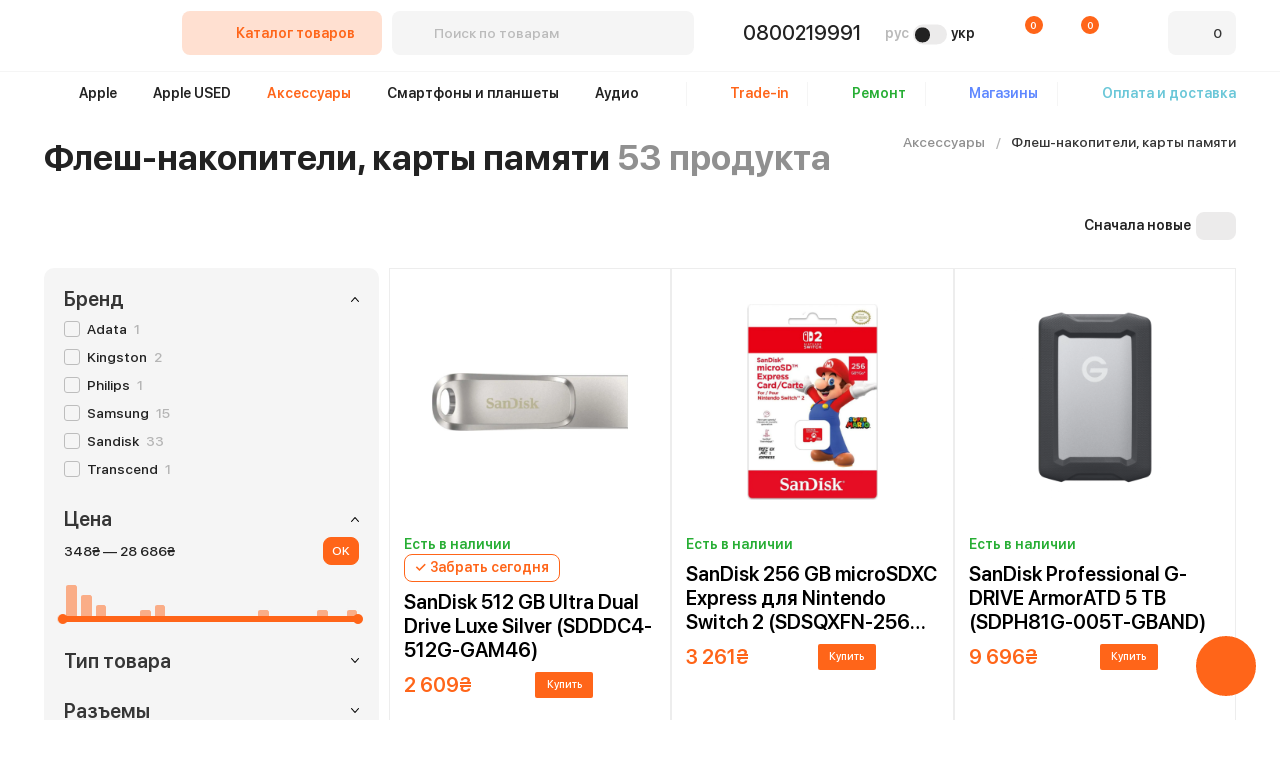

--- FILE ---
content_type: text/html; charset=UTF-8
request_url: https://www.mrfix.ua/aksessuary/vneshnie-nakopiteli/
body_size: 14048
content:
<!doctype html><html lang="ru"><head><meta charset="utf-8"><meta name="viewport" content="width=device-width,initial-scale=1,viewport-fit=cover,maximum-scale=1,user-scalable=no"><meta name="csrf-token" content="pVj50rD2jOhNtm3uaa4n91Sd6AKxRR9l9EkHIkiw"><link href="/css/app.71740255.css" rel="stylesheet"><link rel="canonical" href="https://www.mrfix.ua/aksessuary/vneshnie-nakopiteli/" /><link rel="preload" as="font" href="/fonts/medium.woff2" type="font/woff2" crossorigin="anonymous"><link rel="preload" as="font" href="/fonts/bold.woff2" type="font/woff2" crossorigin="anonymous"><link rel="preload" as="font" href="/fonts/semibold.woff2" type="font/woff2" crossorigin="anonymous"><link rel="icon" type="image/svg+xml" href="/images/icons/favicon.svg" sizes="any"><link rel="icon" type="image/png" sizes="32x32" href="/images/icons/favicon-32x32.png"><link rel="icon" type="image/png" sizes="16x16" href="/images/icons/favicon-16x16.png"><link rel="alternate" href="https://www.mrfix.ua/aksessuary/vneshnie-nakopiteli/" hreflang="ru-UA"><link rel="alternate" href="https://www.mrfix.ua/ua/aksessuary/vneshnie-nakopiteli/" hreflang="uk-UA"><title>Карты памяти и флешки - Купить флеш карты и карты памяти в Киеве и Украине | Mr.Fix</title><meta name="description" content="Купите флеш-накопители и карты памяти в Mr.Fix ⭐ Увеличьте память ваших устройств ⏩ Быстрая доставка по Украине ⏩ Закажите прямо сейчас! ⚡"><meta property="og:url" content="https://www.mrfix.ua/aksessuary/vneshnie-nakopiteli" /><meta property="og:type" content="website" /><script type="application/ld+json">{"@context":"https:\/\/schema.org","@type":"WebPage"}</script><script>(function(w,d,s,l,i){w[l]=w[l]||[];w[l].push({'gtm.start':new Date().getTime(),event:'gtm.js'});var f=d.getElementsByTagName(s)[0],j=d.createElement(s),dl=l!='dataLayer'?'&l='+l:'';j.async=true;j.src='https://www.googletagmanager.com/gtm.js?id='+i+dl;f.parentNode.insertBefore(j,f);})(window,document,'script','dataLayer','GTM-5JZH8L');</script><!-- Meta Pixel Code --><script>
!function(f,b,e,v,n,t,s)
{if(f.fbq)return;n=f.fbq=function(){n.callMethod?
n.callMethod.apply(n,arguments):n.queue.push(arguments)};
if(!f._fbq)f._fbq=n;n.push=n;n.loaded=!0;n.version='2.0';
n.queue=[];t=b.createElement(e);t.async=!0;
t.src=v;s=b.getElementsByTagName(e)[0];
s.parentNode.insertBefore(t,s)}(window, document,'script',
'https://connect.facebook.net/en_US/fbevents.js');
fbq('init', '1200890378680924');
fbq('track', 'PageView');
</script><noscript><img height="1" width="1" style="display:none"
src="https://www.facebook.com/tr?id=1200890378680924&ev=PageView&noscript=1"
/></noscript><!-- End Meta Pixel Code --><script type="text/javascript">
(function(d, w, s) {
var widgetHash = '6u2r7vn52no1jndxcf38', ctw = d.createElement(s); ctw.type = 'text/javascript'; ctw.async = true;
ctw.src = '//widgets.binotel.com/calltracking/widgets/'+ widgetHash +'.js';
var sn = d.getElementsByTagName(s)[0]; sn.parentNode.insertBefore(ctw, sn);
})(document, window, 'script');
</script><script>(function(w,d,s,l,i){w[l]=w[l]||[];w[l].push({'gtm.start':new Date().getTime(),event:'gtm.js'});var f=d.getElementsByTagName(s)[0],j=d.createElement(s),dl=l!='dataLayer'?'&l='+l:'';j.async=true;j.src='https://www.googletagmanager.com/gtm.js?id='+i+dl;f.parentNode.insertBefore(j,f);})(window,document,'script','dataLayer','GTM-5JZH8L');</script><!-- Meta Pixel Code --><script>
!function(f,b,e,v,n,t,s)
{if(f.fbq)return;n=f.fbq=function(){n.callMethod?
n.callMethod.apply(n,arguments):n.queue.push(arguments)};
if(!f._fbq)f._fbq=n;n.push=n;n.loaded=!0;n.version='2.0';
n.queue=[];t=b.createElement(e);t.async=!0;
t.src=v;s=b.getElementsByTagName(e)[0];
s.parentNode.insertBefore(t,s)}(window, document,'script',
'https://connect.facebook.net/en_US/fbevents.js');
fbq('init', '1200890378680924');
fbq('track', 'PageView');
</script><noscript><img height="1" width="1" style="display:none"
src="https://www.facebook.com/tr?id=1200890378680924&ev=PageView&noscript=1"
/></noscript><!-- End Meta Pixel Code --><script type="text/javascript">
(function(d, w, s) {
var widgetHash = '6u2r7vn52no1jndxcf38', ctw = d.createElement(s); ctw.type = 'text/javascript'; ctw.async = true;
ctw.src = '//widgets.binotel.com/calltracking/widgets/'+ widgetHash +'.js';
var sn = d.getElementsByTagName(s)[0]; sn.parentNode.insertBefore(ctw, sn);
})(document, window, 'script');
</script><meta property="og:site_name" content="Mr.Fix"><meta property="og:title" content="Карты памяти и флешки - Купить флеш карты и карты памяти в Киеве и Украине | Mr.Fix"><meta property="og:description" content="Купите флеш-накопители и карты памяти в Mr.Fix ⭐ Увеличьте память ваших устройств ⏩ Быстрая доставка по Украине ⏩ Закажите прямо сейчас! ⚡"><script type="application/ld+json">
    {"@context":"https:\/\/schema.org","@type":"Organization","name":"MrFix","url":"https:\/\/www.mrfix.ua","sameAs":["https:\/\/www.facebook.com\/mrfix.ua\/","https:\/\/www.instagram.com\/mrfix.ua\/"],"contactPoint":{"@type":"ContactPoint","telephone":"+380800336951","contactType":"customer service","availableLanguage":["uk","ru"]},"address":{"@type":"PostalAddress","streetAddress":"\u0411\u0435\u0441\u0430\u0440\u0430\u0431\u0441\u044c\u043a\u0430 \u043f\u043b\u043e\u0449\u0430, 9\/1","addressLocality":"\u041a\u0438\u0457\u0432","addressCountry":"UA","postalCode":"01024"}}
  </script><script type="application/ld+json">
    {"@context":"https:\/\/schema.org","@type":"Product","name":"\u0424\u043b\u0435\u0448-\u043d\u0430\u043a\u043e\u043f\u0438\u0442\u0435\u043b\u0438, \u043a\u0430\u0440\u0442\u044b \u043f\u0430\u043c\u044f\u0442\u0438","description":"\u041a\u0443\u043f\u0438\u0442\u0435 \u0444\u043b\u0435\u0448-\u043d\u0430\u043a\u043e\u043f\u0438\u0442\u0435\u043b\u0438 \u0438 \u043a\u0430\u0440\u0442\u044b \u043f\u0430\u043c\u044f\u0442\u0438 \u0432 Mr.Fix \u2b50 \u0423\u0432\u0435\u043b\u0438\u0447\u044c\u0442\u0435 \u043f\u0430\u043c\u044f\u0442\u044c \u0432\u0430\u0448\u0438\u0445 \u0443\u0441\u0442\u0440\u043e\u0439\u0441\u0442\u0432 \u23e9 \u0411\u044b\u0441\u0442\u0440\u0430\u044f \u0434\u043e\u0441\u0442\u0430\u0432\u043a\u0430 \u043f\u043e \u0423\u043a\u0440\u0430\u0438\u043d\u0435 \u23e9 \u0417\u0430\u043a\u0430\u0436\u0438\u0442\u0435 \u043f\u0440\u044f\u043c\u043e \u0441\u0435\u0439\u0447\u0430\u0441! \u26a1","offers":{"@type":"AggregateOffer","url":"https:\/\/www.mrfix.ua\/aksessuary\/vneshnie-nakopiteli","priceCurrency":"UAH","lowPrice":348,"highPrice":28686,"offerCount":53,"availability":"https:\/\/schema.org\/InStock"}}
  </script></head><body class="page-shop.router"><noscript><iframe src="https://www.googletagmanager.com/ns.html?id=GTM-5JZH8L" height="0" width="0" style="display:none;visibility:hidden"></iframe></noscript><noscript><iframe src="https://www.googletagmanager.com/ns.html?id=GTM-5JZH8L" height="0" width="0" style="display:none;visibility:hidden"></iframe></noscript><noscript><iframe src="https://www.googletagmanager.com/ns.html?id=GTM-5JZH8L" height="0" width="0" style="display:none;visibility:hidden"></iframe></noscript><noscript><iframe src="https://www.googletagmanager.com/ns.html?id=GTM-5JZH8L" height="0" width="0" style="display:none;visibility:hidden"></iframe></noscript><main id="app"><div class="header container is-fluid"><div class="columns is-vcentered"><div class="column is-narrow logo-column"><div class="logo"><a href="https://www.mrfix.ua/"><svg><use xlink:href="#logo"/></svg></a></div></div><div class="column is-narrow menu-column"><div class="menu"><button class="button" id="menu-toggle"><span class="icon is-small"><svg class="is-closed"><use xlink:href="#catalog-button"/></svg><svg class="is-open"><use xlink:href="#catalog-button-open"/></svg></span><span>Каталог товаров</span></button><div class="menu-content" id="menu"><div class="menu-level-one"><a href="https://www.mrfix.ua/apple/" class="menu-link"><span data-search  class="is-new-label">Apple</span><svg><use xlink:href="#arrow-menu"/></svg></a><a href="https://www.mrfix.ua/used/" class="menu-link"><span data-search >Apple USED</span><svg><use xlink:href="#arrow-menu"/></svg></a><a href="https://www.mrfix.ua/aksessuary/" class="menu-link is-active"><span data-search >Аксессуары</span><svg><use xlink:href="#arrow-menu"/></svg></a><a href="https://www.mrfix.ua/smartfony-i-planshety/" class="menu-link"><span data-search >Смартфоны и планшеты</span><svg><use xlink:href="#arrow-menu"/></svg></a><a href="https://www.mrfix.ua/akustika-i-naushniki/" class="menu-link"><span data-search >Аудио</span><svg><use xlink:href="#arrow-menu"/></svg></a><a href="https://www.mrfix.ua/zaryadni-stanciyi/" class="menu-link"><span data-search >Зарядные станции</span><svg><use xlink:href="#arrow-menu"/></svg></a><a href="https://www.mrfix.ua/gadzhety/" class="menu-link"><span data-search  class="is-new-label">Гаджеты</span><svg><use xlink:href="#arrow-menu"/></svg></a><a href="https://www.mrfix.ua/noutbuki/" class="menu-link"><span data-search >Ноутбуки</span></a><a href="https://www.mrfix.ua/kvadrokoptery/" class="menu-link"><span data-search >Квадрокоптеры</span></a><a href="https://www.mrfix.ua/dyson/" class="menu-link"><span data-search  class="is-new-label">Dyson</span></a><a href="https://www.mrfix.ua/starlink/" class="menu-link"><span data-search >Starlink</span></a><a href="https://www.mrfix.ua/avtotovari/" class="menu-link"><span data-search  class="is-new-label">Автотовары</span><svg><use xlink:href="#arrow-menu"/></svg></a><a href="https://www.mrfix.ua/umnyj-dom/" class="menu-link"><span data-search >Техника для дома</span><svg><use xlink:href="#arrow-menu"/></svg></a><a href="https://www.mrfix.ua/podarochnye-sertifikaty/" class="menu-link"><span data-search >Подарочные сертификаты</span></a><a href="https://www.mrfix.ua/brands/" class="menu-link"><span data-search >Все бренды</span></a></div><div class="menu-level-two" id="menu-second-level"><div class="menu-dropdown is-hidden is-one-column"><a href="https://www.mrfix.ua/apple/iphone/" class="menu-link has-level-three"><span data-search="Apple" class="is-new-label">iPhone</span><svg><use xlink:href="#arrow-menu"/></svg></a><div class="menu-level-three is-hidden"><a href="https://www.mrfix.ua/apple/iphone/iphone-17-pro-max/" class="menu-link"><span data-search="Apple">iPhone 17 Pro Max</span></a><a href="https://www.mrfix.ua/apple/iphone/iphone-17-pro/" class="menu-link"><span data-search="Apple">iPhone 17 Pro</span></a><a href="https://www.mrfix.ua/apple/iphone/iphone-air/" class="menu-link"><span data-search="Apple">iPhone Air</span></a><a href="https://www.mrfix.ua/apple/iphone/iphone-17/" class="menu-link"><span data-search="Apple">iPhone 17</span></a><a href="https://www.mrfix.ua/apple/iphone/iphone-16-pro-max/" class="menu-link"><span data-search="Apple">iPhone 16 Pro Max</span></a><a href="https://www.mrfix.ua/apple/iphone/iphone-16-pro/" class="menu-link"><span data-search="Apple">iPhone 16 Pro</span></a><a href="https://www.mrfix.ua/apple/iphone/iphone-16-plus/" class="menu-link"><span data-search="Apple">iPhone 16 Plus</span></a><a href="https://www.mrfix.ua/apple/iphone/iphone-16/" class="menu-link"><span data-search="Apple">iPhone 16</span></a><a href="https://www.mrfix.ua/apple/iphone/iphone-16e/" class="menu-link"><span data-search="Apple">iPhone 16e</span></a><a href="https://www.mrfix.ua/apple/iphone/iphone-15-pro-max/" class="menu-link"><span data-search="Apple">iPhone 15 Pro Max</span></a><a href="https://www.mrfix.ua/apple/iphone/iphone-15-pro/" class="menu-link"><span data-search="Apple">iPhone 15 Pro</span></a><a href="https://www.mrfix.ua/apple/iphone/iphone-15-plus/" class="menu-link"><span data-search="Apple">iPhone 15 Plus</span></a><a href="https://www.mrfix.ua/apple/iphone/iphone-15/" class="menu-link"><span data-search="Apple">iPhone 15</span></a><a href="https://www.mrfix.ua/apple/iphone/iphone-14-pro-max/" class="menu-link"><span data-search="Apple">iPhone 14 Pro Max</span></a><a href="https://www.mrfix.ua/apple/iphone/iphone-14-pro/" class="menu-link"><span data-search="Apple">iPhone 14 Pro</span></a><a href="https://www.mrfix.ua/apple/iphone/iphone-14-plus/" class="menu-link"><span data-search="Apple">iPhone 14 Plus</span></a><a href="https://www.mrfix.ua/apple/iphone/iphone-14/" class="menu-link"><span data-search="Apple">iPhone 14</span></a><a href="https://www.mrfix.ua/apple/iphone/iphone-se-2022/" class="menu-link"><span data-search="Apple">iPhone SE 2022</span></a><a href="https://www.mrfix.ua/apple/iphone/iphone-13/" class="menu-link"><span data-search="Apple">iPhone 13</span></a><a href="https://www.mrfix.ua/apple/iphone/iphone-12/" class="menu-link"><span data-search="Apple">iPhone 12</span></a></div><a href="https://www.mrfix.ua/apple/ipad/" class="menu-link has-level-three"><span data-search="Apple" class="is-new-label">iPad</span><svg><use xlink:href="#arrow-menu"/></svg></a><div class="menu-level-three is-hidden is-one-column"><a href="https://www.mrfix.ua/apple/ipad/ipad-pro-13/" class="menu-link"><span data-search="Apple">iPad Pro 13 2024</span></a><a href="https://www.mrfix.ua/apple/ipad/ipad-pro-129/" class="menu-link"><span data-search="Apple">iPad Pro 12.9&quot;</span></a><a href="https://www.mrfix.ua/apple/ipad/ipad-pro-11/" class="menu-link"><span data-search="Apple">iPad Pro 11 2024</span></a><a href="https://www.mrfix.ua/apple/ipad/ipad-mini/" class="menu-link"><span data-search="Apple">iPad mini</span></a><a href="https://www.mrfix.ua/apple/ipad/ipad-air-13/" class="menu-link"><span data-search="Apple">iPad Air 13 2024</span></a><a href="https://www.mrfix.ua/apple/ipad/ipad-air-11/" class="menu-link"><span data-search="Apple">iPad Air 11 2024</span></a><a href="https://www.mrfix.ua/apple/ipad/ipad-air-109/" class="menu-link"><span data-search="Apple">iPad Air 10.9&quot;</span></a><a href="https://www.mrfix.ua/apple/ipad/ipad-109/" class="menu-link"><span data-search="Apple">iPad 10.9</span></a><a href="https://www.mrfix.ua/apple/ipad/ipad-102/" class="menu-link"><span data-search="Apple">iPad 10.2</span></a><a href="https://www.mrfix.ua/apple/ipad/ipad-air-13-2025/" class="menu-link"><span data-search="Apple">iPad Air 13 2025</span></a><a href="https://www.mrfix.ua/apple/ipad/ipad-pro-13-2025/" class="menu-link"><span data-search="Apple">iPad Pro 13 2025</span></a><a href="https://www.mrfix.ua/apple/ipad/ipad-air-11-2025/" class="menu-link"><span data-search="Apple">iPad Air 11 2025</span></a><a href="https://www.mrfix.ua/apple/ipad/ipad-pro-11-2025-2/" class="menu-link"><span data-search="Apple">iPad Pro 11 2025</span></a></div><a href="https://www.mrfix.ua/apple/macbook/" class="menu-link has-level-three"><span data-search="Apple" class="is-new-label">MacBook</span><svg><use xlink:href="#arrow-menu"/></svg></a><div class="menu-level-three is-hidden is-one-column"><a href="https://www.mrfix.ua/apple/macbook/macbook-pro/" class="menu-link"><span data-search="Apple">Macbook Pro</span></a><a href="https://www.mrfix.ua/apple/macbook/macbook-air/" class="menu-link"><span data-search="Apple">Macbook Air</span></a><a href="https://www.mrfix.ua/apple/macbook/macbook-pro-m5/" class="menu-link"><span data-search="Apple">MacBook Pro M5</span></a><a href="https://www.mrfix.ua/apple/macbook/macbook-pro-m4/" class="menu-link"><span data-search="Apple">MacBook Pro M4</span></a><a href="https://www.mrfix.ua/apple/macbook/macbook-pro-m3/" class="menu-link"><span data-search="Apple">MacBook Pro M3</span></a><a href="https://www.mrfix.ua/apple/macbook/macbook-pro-m2/" class="menu-link"><span data-search="Apple">MacBook Pro M2</span></a><a href="https://www.mrfix.ua/apple/macbook/macbook-pro-m1/" class="menu-link"><span data-search="Apple">MacBook Pro M1</span></a><a href="https://www.mrfix.ua/apple/macbook/macbook-pro-16/" class="menu-link"><span data-search="Apple">MacBook Pro 16&quot;</span></a><a href="https://www.mrfix.ua/apple/macbook/macbook-pro-14/" class="menu-link"><span data-search="Apple">MacBook Pro 14&quot;</span></a><a href="https://www.mrfix.ua/apple/macbook/macbook-air-m4/" class="menu-link"><span data-search="Apple">MacBook Air M4</span></a><a href="https://www.mrfix.ua/apple/macbook/macbook-air-m3/" class="menu-link"><span data-search="Apple">MacBook Air M3</span></a><a href="https://www.mrfix.ua/apple/macbook/macbook-air-m2/" class="menu-link"><span data-search="Apple">MacBook Air M2</span></a><a href="https://www.mrfix.ua/apple/macbook/macbook-air-m1/" class="menu-link"><span data-search="Apple">MacBook Air M1</span></a><a href="https://www.mrfix.ua/apple/macbook/macbook-air-15/" class="menu-link"><span data-search="Apple">MacBook Air 15&quot;</span></a><a href="https://www.mrfix.ua/apple/macbook/macbook-air-136/" class="menu-link"><span data-search="Apple">MacBook Air 13,6&quot;</span></a></div><a href="https://www.mrfix.ua/apple/watch/" class="menu-link has-level-three"><span data-search="Apple" class="is-new-label">Apple Watch</span><svg><use xlink:href="#arrow-menu"/></svg></a><div class="menu-level-three is-hidden is-one-column"><a href="https://www.mrfix.ua/apple/watch/series-11/" class="menu-link"><span data-search="Apple">Series 11</span></a><a href="https://www.mrfix.ua/apple/watch/series-10/" class="menu-link"><span data-search="Apple">Series 10</span></a><a href="https://www.mrfix.ua/apple/watch/ultra-3/" class="menu-link"><span data-search="Apple">Ultra 3</span></a><a href="https://www.mrfix.ua/apple/watch/se-3/" class="menu-link"><span data-search="Apple">SE 3</span></a><a href="https://www.mrfix.ua/apple/watch/hermes/" class="menu-link"><span data-search="Apple">Hermes</span></a><a href="https://www.mrfix.ua/apple/watch/ultra-2/" class="menu-link"><span data-search="Apple">Ultra 2</span></a><a href="https://www.mrfix.ua/apple/watch/series-9/" class="menu-link"><span data-search="Apple">Series 9</span></a><a href="https://www.mrfix.ua/apple/watch/ultra/" class="menu-link"><span data-search="Apple">Ultra</span></a><a href="https://www.mrfix.ua/apple/watch/series-8/" class="menu-link"><span data-search="Apple">Series 8</span></a><a href="https://www.mrfix.ua/apple/watch/nike-series-8/" class="menu-link"><span data-search="Apple">Nike Series 8</span></a><a href="https://www.mrfix.ua/apple/watch/se-2/" class="menu-link"><span data-search="Apple">SE 2</span></a><a href="https://www.mrfix.ua/apple/watch/nike-series-7/" class="menu-link"><span data-search="Apple">Nike+ Series 7</span></a><a href="https://www.mrfix.ua/apple/watch/series-6/" class="menu-link"><span data-search="Apple">Series 6</span></a><a href="https://www.mrfix.ua/apple/watch/series-3/" class="menu-link"><span data-search="Apple">Series 3</span></a></div><a href="https://www.mrfix.ua/apple/airpods/" class="menu-link has-level-three"><span data-search="Apple" class="is-new-label">AirPods</span><svg><use xlink:href="#arrow-menu"/></svg></a><div class="menu-level-three is-hidden is-one-column"><a href="https://www.mrfix.ua/apple/airpods/airpods-max/" class="menu-link"><span data-search="Apple">AirPods Max</span></a><a href="https://www.mrfix.ua/apple/airpods/airpods-pro/" class="menu-link"><span data-search="Apple">AirPods Pro</span></a><a href="https://www.mrfix.ua/apple/airpods/airpods/" class="menu-link"><span data-search="Apple">AirPods</span></a></div><a href="https://www.mrfix.ua/apple/homepod/" class="menu-link"><span data-search="Apple">HomePod</span></a><a href="https://www.mrfix.ua/apple/imac/" class="menu-link"><span data-search="Apple" class="is-new-label">iMac</span></a><a href="https://www.mrfix.ua/apple/apple-display/" class="menu-link has-level-three"><span data-search="Apple">Apple Displays</span><svg><use xlink:href="#arrow-menu"/></svg></a><div class="menu-level-three is-hidden is-one-column"><a href="https://www.mrfix.ua/apple/apple-display/studio-display/" class="menu-link"><span data-search="Apple">Studio Display</span></a><a href="https://www.mrfix.ua/apple/apple-display/pro-display-xdr/" class="menu-link"><span data-search="Apple">Pro Display XDR</span></a></div><a href="https://www.mrfix.ua/apple/airtag/" class="menu-link"><span data-search="Apple">AirTag</span></a><a href="https://www.mrfix.ua/apple/apple-tv/" class="menu-link"><span data-search="Apple">Apple TV</span></a><a href="https://www.mrfix.ua/vision-pro/" class="menu-link"><span data-search="Apple" class="is-new-label">Vision Pro</span></a><a href="https://www.mrfix.ua/apple/mac-mini/" class="menu-link"><span data-search="Apple">Mac mini</span></a><a href="https://www.mrfix.ua/mac-studio/" class="menu-link"><span data-search="Apple">Mac Studio</span></a><a href="https://www.mrfix.ua/brand/apple/" class="menu-link"><span data-search="Apple">Вся техника Apple</span></a></div><div class="menu-dropdown is-hidden is-one-column"><a href="https://www.mrfix.ua/used/iphone/" class="menu-link"><span data-search="Apple USED">iPhone</span></a><a href="https://www.mrfix.ua/used/watch/" class="menu-link"><span data-search="Apple USED">Apple Watch</span></a><a href="https://www.mrfix.ua/used/macbook/" class="menu-link"><span data-search="Apple USED">MacBook</span></a><a href="https://www.mrfix.ua/used/airpods/" class="menu-link"><span data-search="Apple USED">AirPods</span></a><a href="https://www.mrfix.ua/used/pereferiya-apple/" class="menu-link"><span data-search="Apple USED">Переферия Apple</span></a></div><div class="menu-dropdown is-hidden is-one-column"><a href="https://www.mrfix.ua/aksessuary/aksessuary-dlja-iphone/" class="menu-link"><span data-search="Аксессуары">Аксессуары для iPhone</span></a><a href="https://www.mrfix.ua/aksessuary/aksessuary-dlja-ipad/" class="menu-link"><span data-search="Аксессуары">Аксессуары для iPad</span></a><a href="https://www.mrfix.ua/aksessuary/aksessuary-dlja-macbook/" class="menu-link"><span data-search="Аксессуары">Аксессуары для MacBook</span></a><a href="https://www.mrfix.ua/aksessuary/chehly-i-zaschita-dlja-apple-airpods/" class="menu-link"><span data-search="Аксессуары">Аксессуары для AirPods</span></a><a href="https://www.mrfix.ua/aksessuary/aksessuary-watch/" class="menu-link"><span data-search="Аксессуары">Аксессуары для Apple Watch</span></a><a href="https://www.mrfix.ua/aksessuary/aksessuary-dlja-apple-airtag/" class="menu-link"><span data-search="Аксессуары">Аксессуары для AirTag</span></a><a href="https://www.mrfix.ua/aksessuary/tehnicheskie-aksessuary/" class="menu-link"><span data-search="Аксессуары">Зарядки, кабели и переходники</span></a><a href="https://www.mrfix.ua/aksessuary/derzhateli/" class="menu-link"><span data-search="Аксессуары">Держатели и подставки</span></a><a href="https://www.mrfix.ua/aksessuary/sredstva-po-uhodu-za-tehnikoj/" class="menu-link"><span data-search="Аксессуары">Средства по уходу за техникой</span></a><a href="https://www.mrfix.ua/aksessuary/vneshnie-akkumuljatory/" class="menu-link"><span data-search="Аксессуары">Внешние аккумуляторы</span></a><a href="https://www.mrfix.ua/aksessuary/vneshnie-nakopiteli/" class="menu-link is-active"><span data-search="Аксессуары">Флеш-накопители, карты памяти</span></a><a href="https://www.mrfix.ua/aksessuary/klaviatury-myshi-stilusy/" class="menu-link"><span data-search="Аксессуары">Клавиатуры, мыши и стилусы</span></a><a href="https://www.mrfix.ua/aksessuary/aksessuary-dlja-smartfonov/" class="menu-link"><span data-search="Аксессуары">Аксессуары для смартфонов</span></a></div><div class="menu-dropdown is-hidden is-one-column"><a href="https://www.mrfix.ua/smartfony-i-planshety/smartfony/" class="menu-link"><span data-search="Смартфоны и планшеты">Смартфоны</span></a><a href="https://www.mrfix.ua/smartfony-i-planshety/planshety/" class="menu-link"><span data-search="Смартфоны и планшеты">Планшеты</span></a></div><div class="menu-dropdown is-hidden is-one-column"><a href="https://www.mrfix.ua/akustika-i-naushniki/portativni-kolonki/" class="menu-link"><span data-search="Аудио">Портативные колонки</span></a><a href="https://www.mrfix.ua/akustika-i-naushniki/naushniki/" class="menu-link"><span data-search="Аудио">Наушники</span></a><a href="https://www.mrfix.ua/akustika-i-naushniki/akustika/" class="menu-link"><span data-search="Аудио">Акустика</span></a></div><div class="menu-dropdown is-hidden is-one-column"><a href="https://www.mrfix.ua/zaryadni-stanciyi/ecoflow/" class="menu-link"><span data-search="Зарядные станции">Ecoflow</span></a><a href="https://www.mrfix.ua/zaryadni-stanciyi/anker/" class="menu-link"><span data-search="Зарядные станции">Anker</span></a><a href="https://www.mrfix.ua/zaryadni-stanciyi/bluetti/" class="menu-link"><span data-search="Зарядные станции">Bluetti</span></a><a href="https://www.mrfix.ua/zaryadni-stanciyi/dji/" class="menu-link"><span data-search="Зарядные станции">DJI</span></a><a href="https://www.mrfix.ua/zaryadni-stanciyi/oukitel/" class="menu-link"><span data-search="Зарядные станции">Oukitel</span></a><a href="https://www.mrfix.ua/zaryadni-stanciyi/souop/" class="menu-link"><span data-search="Зарядные станции">SOUOP</span></a><a href="https://www.mrfix.ua/zaryadni-stanciyi/zendure/" class="menu-link"><span data-search="Зарядные станции">Zendure</span></a></div><div class="menu-dropdown is-hidden is-one-column"><a href="https://www.mrfix.ua/gadzhety/igrovi-pristavki/" class="menu-link"><span data-search="Гаджеты" class="is-new-label">Игровые приставки</span></a><a href="https://www.mrfix.ua/gadzhety/aksessuary-k-igrovym-pristavkam/" class="menu-link"><span data-search="Гаджеты">Аксессуары к игровым приставкам</span></a><a href="https://www.mrfix.ua/gadzhety/okulyari-virtualnoyi-realnosti/" class="menu-link"><span data-search="Гаджеты">Очки виртуальной реальности</span></a><a href="https://www.mrfix.ua/gadzhety/ekshn-kamery/" class="menu-link"><span data-search="Гаджеты">Экшн-камеры</span></a><a href="https://www.mrfix.ua/gadzhety/mikrofony/" class="menu-link"><span data-search="Гаджеты">Микрофоны</span></a><a href="https://www.mrfix.ua/gadzhety/smart-ochki/" class="menu-link"><span data-search="Гаджеты" class="is-new-label">Смарт-очки</span></a><a href="https://www.mrfix.ua/gadzhety/smart-chasy/" class="menu-link"><span data-search="Гаджеты">Смарт-часы</span></a><a href="https://www.mrfix.ua/kriptogamanci/" class="menu-link"><span data-search="Гаджеты">Криптокошельки</span></a><a href="https://www.mrfix.ua/fitnes-brasleti/" class="menu-link"><span data-search="Гаджеты" class="is-new-label">Фитнес-браслеты</span></a></div><div class="menu-dropdown is-hidden is-one-column"></div><div class="menu-dropdown is-hidden is-one-column"></div><div class="menu-dropdown is-hidden is-one-column"></div><div class="menu-dropdown is-hidden is-one-column"></div><div class="menu-dropdown is-hidden is-one-column"><a href="https://www.mrfix.ua/avtooborudovanie/" class="menu-link"><span data-search="Автотовары" class="is-new-label">Автооборудование</span></a><a href="https://www.mrfix.ua/avtoaksessuary/" class="menu-link"><span data-search="Автотовары" class="is-new-label">Автоаксессуары</span></a></div><div class="menu-dropdown is-hidden is-one-column"><a href="https://www.mrfix.ua/umnyj-dom/pylesosy/" class="menu-link"><span data-search="Техника для дома">Пылесосы</span></a></div><div class="menu-dropdown is-hidden is-one-column"></div><div class="menu-dropdown is-hidden is-one-column"></div></div></div></div></div><button class="button is-link mobile-menu-burger is-hidden-desktop"><span></span><span></span><span></span></button><div class="column search-column"><search :q="''" :placeholder="'Поиск по товарам'" :parameter="'?q='"><template #icon="props"><svg v-show="!props.isLoading"><use xlink:href="#search"/></svg></template><template #item="props"><a :href="props.item.href" v-text="props.item.name"></a></template></search></div><div class="column is-narrow phone-column"><div class="phone is-flex is-align-items-center"><svg><use xlink:href="#phone-hint"/></svg><div class="hint"><p class="t">Бесплатно со всех номеров</p><p class="transparent">Пн-Пт: 10:00 — 19:00</p><p class="transparent">Сб: 11:00-17:00</p><p class="transparent">Вс: Выходной</p></div><a class="binct-phone-number-1" href="tel:0800219991">0800219991</a></div></div><div class="column is-narrow lang-column"><div class="locales is-flex is-align-items-center"><span class="locale">рус</span><span class="switcher"></span><a href="https://www.mrfix.ua/ua/aksessuary/vneshnie-nakopiteli/" data-locale="ua">укр</a></div></div><div class="column is-narrow compare-column"><div class="min-width"><compare><template #default="props"><svg width="18" height="17"><use xlink:href="#compare"/></svg><span class="info" v-text="props.total"></span></template></compare></div></div><div class="column is-narrow wishlist-column"><div class="min-width"><wishlist><template #default="props"><svg width="19" height="19"><use xlink:href="#wishlist"/></svg><span class="info" v-text="props.total"></span></template></wishlist></div></div><div class="column is-narrow auth-column"><div class="min-width"><user ><template #login="props"><div class="button"><svg width="19" height="19" @click="props.open"><use xlink:href="#user"/></svg></div></template><template #user="props"><span class="is-logged" v-if="props.user" v-text="props.user.charAt(0).toUpperCase()"></span></template></user></div></div><div class="column is-narrow cart-column"><cart><template #default="props"><button class="button" @click="props.open" v-bind:class="{ 'is-products': props.total }"><svg width="22" height="19"><use xlink:href="#cart"/></svg><span v-text="props.total"></span></button></template></cart></div></div><div class="mobile-menu"><div class="mobile-menu-inner"><button class="mobile-menu-close"><svg><use xlink:href="#close"></use></svg></button><div class="mobile-menu-head"><div class="logo"><a href="https://www.mrfix.ua/"><svg><use xlink:href="#logo"/></svg></a></div><div class="mobile-menu-user"><user><template #login="props"></template><template #user="props"><div class="user-photo" v-if="props.user" v-text="props.user.charAt(0).toUpperCase()"></div><div class="user-text"><div class="user-title" v-text="props.user"></div></div></template></user></div></div><div class="mobile-menu-body"><div class="mobile-menu-group"><div class="mobile-menu-controls"><div class="control-group"><button class="button mobile-menu-catalog-btn"><span><svg width="19" height="14"><use xlink:href="#catalog-button"/></svg></span><span>Каталог товаров</span></button><div class="mobile-menu-catalog"><div class="mobile-menu-catalog-head"><span>Каталог товаров</span><button class="mobile-menu-close"><svg><use xlink:href="#close"></use></svg></button></div><div class="mobile-menu-catalog-body"><div class="mobile-catalog-level-one"><a href="https://www.mrfix.ua/apple/" class="menu-link"><span data-search>Apple</span><svg class="arrow"><use xlink:href="#arrow-menu"/></svg></a><a href="https://www.mrfix.ua/used/" class="menu-link"><span data-search>Apple USED</span><svg class="arrow"><use xlink:href="#arrow-menu"/></svg></a><a href="https://www.mrfix.ua/aksessuary/" class="menu-link is-active"><span data-search>Аксессуары</span><svg class="arrow"><use xlink:href="#arrow-menu"/></svg></a><a href="https://www.mrfix.ua/smartfony-i-planshety/" class="menu-link"><span data-search>Смартфоны и планшеты</span><svg class="arrow"><use xlink:href="#arrow-menu"/></svg></a><a href="https://www.mrfix.ua/akustika-i-naushniki/" class="menu-link"><span data-search>Аудио</span><svg class="arrow"><use xlink:href="#arrow-menu"/></svg></a><a href="https://www.mrfix.ua/zaryadni-stanciyi/" class="menu-link"><span data-search>Зарядные станции</span><svg class="arrow"><use xlink:href="#arrow-menu"/></svg></a><a href="https://www.mrfix.ua/gadzhety/" class="menu-link"><span data-search>Гаджеты</span><svg class="arrow"><use xlink:href="#arrow-menu"/></svg></a><a href="https://www.mrfix.ua/noutbuki/" class="menu-link"><span data-search>Ноутбуки</span></a><a href="https://www.mrfix.ua/kvadrokoptery/" class="menu-link"><span data-search>Квадрокоптеры</span></a><a href="https://www.mrfix.ua/dyson/" class="menu-link"><span data-search>Dyson</span></a><a href="https://www.mrfix.ua/starlink/" class="menu-link"><span data-search>Starlink</span></a><a href="https://www.mrfix.ua/avtotovari/" class="menu-link"><span data-search>Автотовары</span><svg class="arrow"><use xlink:href="#arrow-menu"/></svg></a><a href="https://www.mrfix.ua/umnyj-dom/" class="menu-link"><span data-search>Техника для дома</span><svg class="arrow"><use xlink:href="#arrow-menu"/></svg></a><a href="https://www.mrfix.ua/podarochnye-sertifikaty/" class="menu-link"><span data-search>Подарочные сертификаты</span></a><a href="https://www.mrfix.ua/brands/" class="menu-link"><span data-search>Все бренды</span></a></div><div class="mobile-catalog-two"><div class="menu-dropdown is-hidden"><a href="https://www.mrfix.ua/apple/iphone/" class="menu-link"><span data-search="Apple">iPhone</span></a><a href="https://www.mrfix.ua/apple/ipad/" class="menu-link"><span data-search="Apple">iPad</span></a><a href="https://www.mrfix.ua/apple/macbook/" class="menu-link"><span data-search="Apple">MacBook</span></a><a href="https://www.mrfix.ua/apple/watch/" class="menu-link"><span data-search="Apple">Apple Watch</span></a><a href="https://www.mrfix.ua/apple/airpods/" class="menu-link"><span data-search="Apple">AirPods</span></a><a href="https://www.mrfix.ua/apple/homepod/" class="menu-link"><span data-search="Apple">HomePod</span></a><a href="https://www.mrfix.ua/apple/imac/" class="menu-link"><span data-search="Apple">iMac</span></a><a href="https://www.mrfix.ua/apple/apple-display/" class="menu-link"><span data-search="Apple">Apple Displays</span></a><a href="https://www.mrfix.ua/apple/airtag/" class="menu-link"><span data-search="Apple">AirTag</span></a><a href="https://www.mrfix.ua/apple/apple-tv/" class="menu-link"><span data-search="Apple">Apple TV</span></a><a href="https://www.mrfix.ua/vision-pro/" class="menu-link"><span data-search="Apple">Vision Pro</span></a><a href="https://www.mrfix.ua/apple/mac-mini/" class="menu-link"><span data-search="Apple">Mac mini</span></a><a href="https://www.mrfix.ua/mac-studio/" class="menu-link"><span data-search="Apple">Mac Studio</span></a><a href="https://www.mrfix.ua/brand/apple/" class="menu-link"><span data-search="Apple">Вся техника Apple</span></a></div><div class="menu-dropdown is-hidden"><a href="https://www.mrfix.ua/used/iphone/" class="menu-link"><span data-search="Apple USED">iPhone</span></a><a href="https://www.mrfix.ua/used/watch/" class="menu-link"><span data-search="Apple USED">Apple Watch</span></a><a href="https://www.mrfix.ua/used/macbook/" class="menu-link"><span data-search="Apple USED">MacBook</span></a><a href="https://www.mrfix.ua/used/airpods/" class="menu-link"><span data-search="Apple USED">AirPods</span></a><a href="https://www.mrfix.ua/used/pereferiya-apple/" class="menu-link"><span data-search="Apple USED">Переферия Apple</span></a></div><div class="menu-dropdown is-hidden"><a href="https://www.mrfix.ua/aksessuary/aksessuary-dlja-iphone/" class="menu-link"><span data-search="Аксессуары">Аксессуары для iPhone</span></a><a href="https://www.mrfix.ua/aksessuary/aksessuary-dlja-ipad/" class="menu-link"><span data-search="Аксессуары">Аксессуары для iPad</span></a><a href="https://www.mrfix.ua/aksessuary/aksessuary-dlja-macbook/" class="menu-link"><span data-search="Аксессуары">Аксессуары для MacBook</span></a><a href="https://www.mrfix.ua/aksessuary/chehly-i-zaschita-dlja-apple-airpods/" class="menu-link"><span data-search="Аксессуары">Аксессуары для AirPods</span></a><a href="https://www.mrfix.ua/aksessuary/aksessuary-watch/" class="menu-link"><span data-search="Аксессуары">Аксессуары для Apple Watch</span></a><a href="https://www.mrfix.ua/aksessuary/aksessuary-dlja-apple-airtag/" class="menu-link"><span data-search="Аксессуары">Аксессуары для AirTag</span></a><a href="https://www.mrfix.ua/aksessuary/tehnicheskie-aksessuary/" class="menu-link"><span data-search="Аксессуары">Зарядки, кабели и переходники</span></a><a href="https://www.mrfix.ua/aksessuary/derzhateli/" class="menu-link"><span data-search="Аксессуары">Держатели и подставки</span></a><a href="https://www.mrfix.ua/aksessuary/sredstva-po-uhodu-za-tehnikoj/" class="menu-link"><span data-search="Аксессуары">Средства по уходу за техникой</span></a><a href="https://www.mrfix.ua/aksessuary/vneshnie-akkumuljatory/" class="menu-link"><span data-search="Аксессуары">Внешние аккумуляторы</span></a><a href="https://www.mrfix.ua/aksessuary/vneshnie-nakopiteli/" class="menu-link is-active"><span data-search="Аксессуары">Флеш-накопители, карты памяти</span></a><a href="https://www.mrfix.ua/aksessuary/klaviatury-myshi-stilusy/" class="menu-link"><span data-search="Аксессуары">Клавиатуры, мыши и стилусы</span></a><a href="https://www.mrfix.ua/aksessuary/aksessuary-dlja-smartfonov/" class="menu-link"><span data-search="Аксессуары">Аксессуары для смартфонов</span></a></div><div class="menu-dropdown is-hidden"><a href="https://www.mrfix.ua/smartfony-i-planshety/smartfony/" class="menu-link"><span data-search="Смартфоны и планшеты">Смартфоны</span></a><a href="https://www.mrfix.ua/smartfony-i-planshety/planshety/" class="menu-link"><span data-search="Смартфоны и планшеты">Планшеты</span></a></div><div class="menu-dropdown is-hidden"><a href="https://www.mrfix.ua/akustika-i-naushniki/portativni-kolonki/" class="menu-link"><span data-search="Аудио">Портативные колонки</span></a><a href="https://www.mrfix.ua/akustika-i-naushniki/naushniki/" class="menu-link"><span data-search="Аудио">Наушники</span></a><a href="https://www.mrfix.ua/akustika-i-naushniki/akustika/" class="menu-link"><span data-search="Аудио">Акустика</span></a></div><div class="menu-dropdown is-hidden"><a href="https://www.mrfix.ua/zaryadni-stanciyi/ecoflow/" class="menu-link"><span data-search="Зарядные станции">Ecoflow</span></a><a href="https://www.mrfix.ua/zaryadni-stanciyi/anker/" class="menu-link"><span data-search="Зарядные станции">Anker</span></a><a href="https://www.mrfix.ua/zaryadni-stanciyi/bluetti/" class="menu-link"><span data-search="Зарядные станции">Bluetti</span></a><a href="https://www.mrfix.ua/zaryadni-stanciyi/dji/" class="menu-link"><span data-search="Зарядные станции">DJI</span></a><a href="https://www.mrfix.ua/zaryadni-stanciyi/oukitel/" class="menu-link"><span data-search="Зарядные станции">Oukitel</span></a><a href="https://www.mrfix.ua/zaryadni-stanciyi/souop/" class="menu-link"><span data-search="Зарядные станции">SOUOP</span></a><a href="https://www.mrfix.ua/zaryadni-stanciyi/zendure/" class="menu-link"><span data-search="Зарядные станции">Zendure</span></a></div><div class="menu-dropdown is-hidden"><a href="https://www.mrfix.ua/gadzhety/igrovi-pristavki/" class="menu-link"><span data-search="Гаджеты">Игровые приставки</span></a><a href="https://www.mrfix.ua/gadzhety/aksessuary-k-igrovym-pristavkam/" class="menu-link"><span data-search="Гаджеты">Аксессуары к игровым приставкам</span></a><a href="https://www.mrfix.ua/gadzhety/okulyari-virtualnoyi-realnosti/" class="menu-link"><span data-search="Гаджеты">Очки виртуальной реальности</span></a><a href="https://www.mrfix.ua/gadzhety/ekshn-kamery/" class="menu-link"><span data-search="Гаджеты">Экшн-камеры</span></a><a href="https://www.mrfix.ua/gadzhety/mikrofony/" class="menu-link"><span data-search="Гаджеты">Микрофоны</span></a><a href="https://www.mrfix.ua/gadzhety/smart-ochki/" class="menu-link"><span data-search="Гаджеты">Смарт-очки</span></a><a href="https://www.mrfix.ua/gadzhety/smart-chasy/" class="menu-link"><span data-search="Гаджеты">Смарт-часы</span></a><a href="https://www.mrfix.ua/kriptogamanci/" class="menu-link"><span data-search="Гаджеты">Криптокошельки</span></a><a href="https://www.mrfix.ua/fitnes-brasleti/" class="menu-link"><span data-search="Гаджеты">Фитнес-браслеты</span></a></div><div class="menu-dropdown is-hidden"></div><div class="menu-dropdown is-hidden"></div><div class="menu-dropdown is-hidden"></div><div class="menu-dropdown is-hidden"></div><div class="menu-dropdown is-hidden"><a href="https://www.mrfix.ua/avtooborudovanie/" class="menu-link"><span data-search="Автотовары">Автооборудование</span></a><a href="https://www.mrfix.ua/avtoaksessuary/" class="menu-link"><span data-search="Автотовары">Автоаксессуары</span></a></div><div class="menu-dropdown is-hidden"><a href="https://www.mrfix.ua/umnyj-dom/pylesosy/" class="menu-link"><span data-search="Техника для дома">Пылесосы</span></a></div><div class="menu-dropdown is-hidden"></div><div class="menu-dropdown is-hidden"></div></div></div></div></div><div class="control-group"><cart-trigger><template #default="props"><button class="button" @click="props.open"><div class="icon-wrapper"><svg width="20" height="17"><use xlink:href="#cart"/></svg></div><span>Корзина</span><span v-text="props.total" class="info"></span></button></template></cart-trigger></div><div class="control-group"><wishlist><template #default="props"><div class="icon-wrapper"><svg width="19" height="19"><use xlink:href="#wishlist"/></svg></div><span>Список желаний</span><span class="info" v-text="props.total"></span></template></wishlist></div><div class="control-group"><compare><template #default="props"><div class="icon-wrapper"><svg width="18" height="17"><use xlink:href="#compare"/></svg></div><span>Сравнение</span><span class="info" v-text="props.total"></span></template></compare></div><div class="control-group"><a href="tel:0800219991" class="button"><div class="icon-wrapper"><svg width="19" height="19"><use xlink:href="#phone"/></svg></div><span>0800219991</span></a></div></div></div><div class="mobile-menu-group"><div class="lang"><div class="lang-link lang-current">Русский</div><a class="lang-link" href="https://www.mrfix.ua/ua/aksessuary/vneshnie-nakopiteli/" data-locale="ua">Українська</a></div></div><div class="mobile-menu-group"><div class="columns is-gapless is-marginless action-links"><div class="column is-narrow"><a href="https://www.mrfix.ua/page/contacts/" class="link is-offline"><svg><use xlink:href="#menu-offline"/></svg><span>Магазины</span></a></div><div class="column is-narrow"><a href="https://service.mrfix.ua/" rel="noopener" target="_blank" class="link is-repair"><svg><use xlink:href="#menu-repair"/></svg><span>Ремонт</span></a></div><div class="column is-narrow"><a href="https://www.mrfix.ua/page/payments/" class="link is-delivery"><svg><use xlink:href="#menu-delivery"/></svg><span>Оплата и доставка</span></a></div></div></div><div class="mobile-menu-group"><ul class="info-links"><li><a href="https://www.mrfix.ua/blog/" class="">Блог</a></li><li><a href="https://www.mrfix.ua/brands/" class="">Бренды</a></li><li><a href="https://www.mrfix.ua/page/about/" class="">О нас</a></li><li><a href="https://www.mrfix.ua/page/contacts/" class="">Контактная информация</a></li><li><a href="https://www.mrfix.ua/page/payments/" class="">Оплата и доставка</a></li><li><a href="https://www.mrfix.ua/page/terms/" class="">Пользовательское соглашение</a></li><li><a href="https://www.mrfix.ua/page/warranty/" class="">Гарантия и возврат</a></li><li><a href="https://www.mrfix.ua/page/faq/" class="">Часто задаваемые вопросы</a></li><li><a href="https://www.mrfix.ua/page/trade-in/" class="">Trade-In</a></li><li><a href="https://www.mrfix.ua/page/tradein-calculator/" class="">Калькулятор Trade-in</a></li><li><a href="https://www.mrfix.ua/page/insurance/" class="">Страхование техники Apple</a></li><li><a href="https://www.mrfix.ua/page/feedback/" class="">Обратная связь</a></li><li><a href="https://service.mrfix.ua/" class="" target="_blank">Сервисный центр</a></li></ul></div></div></div></div></div><div class="header-submenu container is-fluid is-hidden-touch"><div class="columns is-vcentered"><div class="column"><div class="main-menu-wrapper swiper nothing-to-scroll" id="submenu"><div class="main-menu-swiper swiper-wrapper"><a href="https://www.mrfix.ua/apple/" class="swiper-slide link">Apple</a><a href="https://www.mrfix.ua/used/" class="swiper-slide link">Apple USED</a><a href="https://www.mrfix.ua/aksessuary/" class="swiper-slide link is-active">Аксессуары</a><a href="https://www.mrfix.ua/smartfony-i-planshety/" class="swiper-slide link">Смартфоны и планшеты</a><a href="https://www.mrfix.ua/akustika-i-naushniki/" class="swiper-slide link">Аудио</a><a href="https://www.mrfix.ua/zaryadni-stanciyi/" class="swiper-slide link">Зарядные станции</a><a href="https://www.mrfix.ua/gadzhety/" class="swiper-slide link">Гаджеты</a><a href="https://www.mrfix.ua/noutbuki/" class="swiper-slide link">Ноутбуки</a><a href="https://www.mrfix.ua/kvadrokoptery/" class="swiper-slide link">Квадрокоптеры</a><a href="https://www.mrfix.ua/dyson/" class="swiper-slide link">Dyson</a><a href="https://www.mrfix.ua/starlink/" class="swiper-slide link">Starlink</a><a href="https://www.mrfix.ua/avtotovari/" class="swiper-slide link">Автотовары</a><a href="https://www.mrfix.ua/umnyj-dom/" class="swiper-slide link">Техника для дома</a><a href="https://www.mrfix.ua/podarochnye-sertifikaty/" class="swiper-slide link">Подарочные сертификаты</a><a href="https://www.mrfix.ua/brands/" class="swiper-slide link">Все бренды</a></div><div class="navigation prev"><svg><use xlink:href="#arrow-submenu"/></svg></div><div class="navigation next"><svg><use xlink:href="#arrow-submenu"/></svg></div></div></div><div class="column is-narrow"><div class="divider"></div></div><div class="column is-narrow"><a href="https://www.mrfix.ua/page/tradein-calculator/" class="link is-promo"><svg><use xlink:href="#menu-promo"/></svg><span>Trade-in</span></a></div><div class="column is-narrow"><div class="divider"></div></div><div class="column is-narrow"><a href="https://service.mrfix.ua/" rel="noopener" target="_blank" class="link is-repair"><svg><use xlink:href="#menu-repair"/></svg><span>Ремонт</span></a></div><div class="column is-narrow"><div class="divider"></div></div><div class="column is-narrow"><a href="https://www.mrfix.ua/page/contacts/" class="link is-offline"><svg><use xlink:href="#menu-offline"/></svg><span>Магазины</span></a></div><div class="column is-narrow"><div class="divider"></div></div><div class="column is-narrow"><a href="https://www.mrfix.ua/page/payments/" class="link is-delivery"><svg><use xlink:href="#menu-delivery"/></svg><span>Оплата и доставка</span></a></div></div></div><div class="menu-overlay" id="menu-overlay"></div><div class="container is-fluid mt-5 shop-subcategory" id="subcategory"><catalog></catalog><div class="category-head"><div class="title-breadcrumbs"><nav class="breadcrumb" aria-label="breadcrumbs"><ul itemscope itemtype="https://schema.org/BreadcrumbList"><li itemprop="itemListElement" itemscope itemtype="https://schema.org/ListItem"><a itemprop="item" href="https://www.mrfix.ua/aksessuary/"><span itemprop="name">Аксессуары</span><meta itemprop="position" content="1" /></a></li><li itemprop="itemListElement" itemscope itemtype="https://schema.org/ListItem" class="is-active"><a itemprop="item" href="https://www.mrfix.ua/aksessuary/vneshnie-nakopiteli/" aria-current="page"><span itemprop="name">Флеш-накопители, карты памяти</span><meta itemprop="position" content="2" /></a></li></ul></nav><div class="h1-wrapper mb-0"><h1>Флеш-накопители, карты памяти</h1><div class="total">53 продукта</div></div></div><div class="filter-wrapper"><div class="filter-sort-wrapper"><button class="mobile-filter-btn">Фильтры <span>0</span></button><div class="sort"><div class="dropdown is-hoverable is-right sort-selector-products"><div class="dropdown-trigger"><a aria-controls="dropdown-filter-sort" class="sort-trigger"><span>Сначала новые</span><div class="sort-icon"><svg width="18" height="14"><use xlink:href="#arrow-sort"/></svg></div></a></div><div class="dropdown-menu" id="dropdown-filter-sort" role="menu"><div class="dropdown-content"><div shop-filter><a href="https://www.mrfix.ua/aksessuary/vneshnie-nakopiteli/" class="dropdown-item is-active">Сначала новые</a></div><div shop-filter><a href="https://www.mrfix.ua/aksessuary/vneshnie-nakopiteli/#sort:recommendation" class="dropdown-item">По рекомендации</a></div><div shop-filter><a href="https://www.mrfix.ua/aksessuary/vneshnie-nakopiteli/#sort:cheap" class="dropdown-item">Сначала дешевле</a></div><div shop-filter><a href="https://www.mrfix.ua/aksessuary/vneshnie-nakopiteli/#sort:expensive" class="dropdown-item">Сначала дороже</a></div></div></div></div></div></div></div></div><div class="columns"><div class="column is-filter-column"><div class="filter-column-head-mobile"><span>Фильтры</span><button class="mobile-filter-close"><svg><use xlink:href="#close"></use></svg></button></div><div class="wrapper" id="filters"><div class="shop-category-filter is-toggled" data-code="brand" shop-filter><div class="title is-clickable" shop-filter-title>Бренд</div><div id="filter-property-brand" style="max-height: 387px; overflow-x: hidden" shop-filter-content><div class="item"><a href="https://www.mrfix.ua/aksessuary/vneshnie-nakopiteli/#brand:adata"><input type="checkbox" class="checkbox"><span filter>Adata</span><span class="badge">1</span></a></div><div class="item"><a href="https://www.mrfix.ua/aksessuary/vneshnie-nakopiteli/#brand:kingston"><input type="checkbox" class="checkbox"><span filter>Kingston</span><span class="badge">2</span></a></div><div class="item"><a href="https://www.mrfix.ua/aksessuary/vneshnie-nakopiteli/#brand:philips"><input type="checkbox" class="checkbox"><span filter>Philips</span><span class="badge">1</span></a></div><div class="item"><a href="https://www.mrfix.ua/aksessuary/vneshnie-nakopiteli/#brand:samsung"><input type="checkbox" class="checkbox"><span filter>Samsung</span><span class="badge">15</span></a></div><div class="item"><a href="https://www.mrfix.ua/aksessuary/vneshnie-nakopiteli/#brand:sandisk"><input type="checkbox" class="checkbox"><span filter>Sandisk</span><span class="badge">33</span></a></div><div class="item"><a href="https://www.mrfix.ua/aksessuary/vneshnie-nakopiteli/#brand:transcend"><input type="checkbox" class="checkbox"><span filter>Transcend</span><span class="badge">1</span></a></div></div></div><div class="shop-category-filter is-toggled" data-code="price" shop-filter><price :min="348" :max="28686" :step="1416.9" :from="348" :to="28686" :bar="[[100,6],[66.67,4],[33.33,2],[0,0],[0,0],[16.67,1],[33.33,2],[0,0],[0,0],[0,0],[0,0],[0,0],[0,0],[16.67,1],[0,0],[0,0],[0,0],[16.67,1],[0,0],[16.67,1]]" href-template="https://www.mrfix.ua/aksessuary/vneshnie-nakopiteli/#price:#-#" reset=""></price></div><div class="shop-category-filter is-toggled" data-code="product-category" shop-filter><div class="title is-clickable" shop-filter-title>Тип товара</div><div shop-filter-content><div id="filter-property-14" style="max-height: 387px; overflow-x: hidden"><div class="item"><a href="https://www.mrfix.ua/aksessuary/vneshnie-nakopiteli/#product-category:diskssd"><input type="checkbox" class="checkbox"><span filter>Диск SSD</span><span class="badge">17</span></a></div><div class="item"><a href="https://www.mrfix.ua/aksessuary/vneshnie-nakopiteli/#product-category:kartapamyati"><input type="checkbox" class="checkbox"><span filter>Карта памяти</span><span class="badge">25</span></a></div><div class="item"><a href="https://www.mrfix.ua/aksessuary/vneshnie-nakopiteli/#product-category:fleshka"><input type="checkbox" class="checkbox"><span filter>Флешка</span><span class="badge">6</span></a></div><div class="item"><a href="https://www.mrfix.ua/aksessuary/vneshnie-nakopiteli/#product-category:microsdexpress"><input type="checkbox" class="checkbox"><span filter>microSD Express</span><span class="badge">1</span></a></div><div class="item"><a href="https://www.mrfix.ua/aksessuary/vneshnie-nakopiteli/#product-category:microsdxc"><input type="checkbox" class="checkbox"><span filter>microSDXC</span><span class="badge">2</span></a></div><div class="item"><a href="https://www.mrfix.ua/aksessuary/vneshnie-nakopiteli/#product-category:sdxc"><input type="checkbox" class="checkbox"><span filter>SDXC</span><span class="badge">1</span></a></div><div class="item"><a href="https://www.mrfix.ua/aksessuary/vneshnie-nakopiteli/#product-category:ssdnakopichuvach"><input type="checkbox" class="checkbox"><span filter>SSD накопичувач</span><span class="badge">1</span></a></div></div></div></div><div class="shop-category-filter is-toggled" data-code="ipad-connectors" shop-filter><div class="title is-clickable" shop-filter-title>Разъемы</div><div shop-filter-content><filter-search selector="#filter-property-65" element=".item"></filter-search><div id="filter-property-65" style="max-height: 387px; overflow-x: hidden"><div class="item"><a href="https://www.mrfix.ua/aksessuary/vneshnie-nakopiteli/#ipad-connectors:typec"><input type="checkbox" class="checkbox"><span filter>Type-C</span><span class="badge">1</span></a></div><div class="item"><a href="https://www.mrfix.ua/aksessuary/vneshnie-nakopiteli/#ipad-connectors:usb3x1genx2typec"><input type="checkbox" class="checkbox"><span filter>USB 3.1 Gen, 2 Type-C</span><span class="badge">1</span></a></div><div class="item"><a href="https://www.mrfix.ua/aksessuary/vneshnie-nakopiteli/#ipad-connectors:usb3x2xtypeagen1"><input type="checkbox" class="checkbox"><span filter>USB 3.2 , Type-A Gen1</span><span class="badge">1</span></a></div><div class="item"><a href="https://www.mrfix.ua/aksessuary/vneshnie-nakopiteli/#ipad-connectors:usb3x2gen1"><input type="checkbox" class="checkbox"><span filter>USB 3.2 Gen 1</span><span class="badge">1</span></a></div><div class="item"><a href="https://www.mrfix.ua/aksessuary/vneshnie-nakopiteli/#ipad-connectors:usb3x2gen1typec"><input type="checkbox" class="checkbox"><span filter>USB 3.2 Gen 1 Type-C</span><span class="badge">1</span></a></div><div class="item"><a href="https://www.mrfix.ua/aksessuary/vneshnie-nakopiteli/#ipad-connectors:usb3x2gen1typecspodderzhkoythunderbolt3ikomplektuetsyakabelemusbcnausbciusbcnausbax"><input type="checkbox" class="checkbox"><span filter>USB 3.2 Gen 1 Type-C с поддержкой Thunderbolt 3 и комплектуется кабелем USB-C на USB-C и USB-C на USB-A.</span><span class="badge">2</span></a></div><div class="item"><a href="https://www.mrfix.ua/aksessuary/vneshnie-nakopiteli/#ipad-connectors:usb3x2gen1typecssovmestimostyuthunderbolt3xvkomplektekabeliusbcnausbciusbcnausbax"><input type="checkbox" class="checkbox"><span filter>USB 3.2 Gen 1 Type-C с совместимостью Thunderbolt 3, в комплекте кабели USB-C на USB-C и USB-C на USB-A.</span><span class="badge">1</span></a></div><div class="item"><a href="https://www.mrfix.ua/aksessuary/vneshnie-nakopiteli/#ipad-connectors:usb3x2gen2typec"><input type="checkbox" class="checkbox"><span filter>USB 3.2 Gen 2 Type-C</span><span class="badge">1</span></a></div><div class="item"><a href="https://www.mrfix.ua/aksessuary/vneshnie-nakopiteli/#ipad-connectors:usb3x2gen2typecsovmestimostsusb2x0"><input type="checkbox" class="checkbox"><span filter>USB 3.2 Gen 2 Type-C (совместимость с USB 2.0)</span><span class="badge">1</span></a></div><div class="item"><a href="https://www.mrfix.ua/aksessuary/vneshnie-nakopiteli/#ipad-connectors:usb3x2gen2typecxvkomplektedvakabelyausbtypecnausbtypeciusbtypecnausbtypea"><input type="checkbox" class="checkbox"><span filter>USB 3.2 Gen 2 Type-C, в комплекте два кабеля: USB Type-C на USB Type-C и USB Type-C на USB Type-A</span><span class="badge">1</span></a></div><div class="item"><a href="https://www.mrfix.ua/aksessuary/vneshnie-nakopiteli/#ipad-connectors:usb3x2gen2typecxvkomplektekabeliusbcnausbciusbcnausbax"><input type="checkbox" class="checkbox"><span filter>USB 3.2 Gen 2 Type-C, в комплекте кабели USB-C на USB-C и USB-C на USB-A.</span><span class="badge">1</span></a></div><div class="item"><a href="https://www.mrfix.ua/aksessuary/vneshnie-nakopiteli/#ipad-connectors:usb3x2gen2xtypec"><input type="checkbox" class="checkbox"><span filter>USB 3.2 Gen 2, Type-C</span><span class="badge">1</span></a></div><div class="item"><a href="https://www.mrfix.ua/aksessuary/vneshnie-nakopiteli/#ipad-connectors:usb3x2typec"><input type="checkbox" class="checkbox"><span filter>USB 3.2 Type-C</span><span class="badge">1</span></a></div><div class="item"><a href="https://www.mrfix.ua/aksessuary/vneshnie-nakopiteli/#ipad-connectors:usbtypea"><input type="checkbox" class="checkbox"><span filter>USB Type-A</span><span class="badge">1</span></a></div><div class="item"><a href="https://www.mrfix.ua/aksessuary/vneshnie-nakopiteli/#ipad-connectors:usbtypeausbtypec"><input type="checkbox" class="checkbox"><span filter>USB Type-A / USB Type-C</span><span class="badge">1</span></a></div><div class="item"><a href="https://www.mrfix.ua/aksessuary/vneshnie-nakopiteli/#ipad-connectors:usbtypec"><input type="checkbox" class="checkbox"><span filter>USB Type-C</span><span class="badge">3</span></a></div><div class="item"><a href="https://www.mrfix.ua/aksessuary/vneshnie-nakopiteli/#ipad-connectors:usbtypecusb3x2gen2"><input type="checkbox" class="checkbox"><span filter>USB Type-C (USB 3.2 Gen 2)</span><span class="badge">2</span></a></div><div class="item"><a href="https://www.mrfix.ua/aksessuary/vneshnie-nakopiteli/#ipad-connectors:usbc3x2"><input type="checkbox" class="checkbox"><span filter>USB-C 3.2</span><span class="badge">1</span></a></div></div></div></div><div class="shop-category-filter is-toggled" data-code="ssd-capacity" shop-filter><div class="title is-clickable" shop-filter-title>Объем, ГБ</div><div shop-filter-content><div id="filter-property-214" style="max-height: 387px; overflow-x: hidden"><div class="item"><a href="https://www.mrfix.ua/aksessuary/vneshnie-nakopiteli/#ssd-capacity:20004000"><input type="checkbox" class="checkbox"><span filter>2000-4000</span><span class="badge">2</span></a></div><div class="item"><a href="https://www.mrfix.ua/aksessuary/vneshnie-nakopiteli/#ssd-capacity:12001920"><input type="checkbox" class="checkbox"><span filter>1200-1920</span><span class="badge">1</span></a></div><div class="item"><a href="https://www.mrfix.ua/aksessuary/vneshnie-nakopiteli/#ssd-capacity:9601050"><input type="checkbox" class="checkbox"><span filter>960-1050</span><span class="badge">3</span></a></div><div class="item"><a href="https://www.mrfix.ua/aksessuary/vneshnie-nakopiteli/#ssd-capacity:480525"><input type="checkbox" class="checkbox"><span filter>480-525</span><span class="badge">4</span></a></div><div class="item"><a href="https://www.mrfix.ua/aksessuary/vneshnie-nakopiteli/#ssd-capacity:240275"><input type="checkbox" class="checkbox"><span filter>240-275</span><span class="badge">11</span></a></div><div class="item"><a href="https://www.mrfix.ua/aksessuary/vneshnie-nakopiteli/#ssd-capacity:120128"><input type="checkbox" class="checkbox"><span filter>120-128</span><span class="badge">2</span></a></div><div class="item"><a href="https://www.mrfix.ua/aksessuary/vneshnie-nakopiteli/#ssd-capacity:5664"><input type="checkbox" class="checkbox"><span filter>56-64</span><span class="badge">1</span></a></div><div class="item"><a href="https://www.mrfix.ua/aksessuary/vneshnie-nakopiteli/#ssd-capacity:2000"><input type="checkbox" class="checkbox"><span filter>2000</span><span class="badge">4</span></a></div><div class="item"><a href="https://www.mrfix.ua/aksessuary/vneshnie-nakopiteli/#ssd-capacity:1000"><input type="checkbox" class="checkbox"><span filter>1000</span><span class="badge">4</span></a></div><div class="item"><a href="https://www.mrfix.ua/aksessuary/vneshnie-nakopiteli/#ssd-capacity:8000"><input type="checkbox" class="checkbox"><span filter>8000</span><span class="badge">1</span></a></div><div class="item"><a href="https://www.mrfix.ua/aksessuary/vneshnie-nakopiteli/#ssd-capacity:4000"><input type="checkbox" class="checkbox"><span filter>4000</span><span class="badge">4</span></a></div></div></div></div><filter-toggle/></div></div><div class="column"><div class="products" id="products"><div class="product" data-code="063150" shop-product><div class="is-hidden" shop-product-category>АксессуарыФлеш-накопители, карты памяти</div><div class="is-hidden" shop-product-brand>Sandisk</div><div class="border"><div class="wrapper"><div class="product-labels"></div><div class="actions"><div class="action"><compare-add :id="13742"><template #default><svg width="14" height="15"><use xlink:href="#compare"/></svg></template></compare-add></div><div class="action"><wishlist-add :id="13742"><template #default><svg width="16" height="16"><use xlink:href="#wishlist"/></svg></template></wishlist-add></div></div><a href="https://www.mrfix.ua/sandisk-512-gb-ultra-dual-drive-luxe-silver-sdddc4-512g-gam46/"><picture class=""><source type="image/webp" data-srcset="/storage/696/21a/6c3/product-category-sandisk-512-gb-ultra-dual-drive-luxe-silver-sdddc4-512g-gam46-57032-250x250.webp 768w, /storage/696/21a/6c3/product-category-sandisk-512-gb-ultra-dual-drive-luxe-silver-sdddc4-512g-gam46-57032-500x500.webp 1024w, /storage/696/21a/6c3/product-category-sandisk-512-gb-ultra-dual-drive-luxe-silver-sdddc4-512g-gam46-57032-1000x1000.webp 1560w" /><img alt="SanDisk 512 GB Ultra Dual Drive Luxe Silver (SDDDC4-512G-GAM46)"  sizes="(max-width: 768px) 768px, (max-width: 1024px) 1024px, 1560px"  class="lazy" data-src="/storage/696/21a/6c3/product-category-sandisk-512-gb-ultra-dual-drive-luxe-silver-sdddc4-512g-gam46-57032-250x250.jpg" data-srcset="/storage/696/21a/6c3/product-category-sandisk-512-gb-ultra-dual-drive-luxe-silver-sdddc4-512g-gam46-57032-250x250.jpg 768w, /storage/696/21a/6c3/product-category-sandisk-512-gb-ultra-dual-drive-luxe-silver-sdddc4-512g-gam46-57032-500x500.jpg 1024w, /storage/696/21a/6c3/product-category-sandisk-512-gb-ultra-dual-drive-luxe-silver-sdddc4-512g-gam46-57032-1000x1000.jpg 1560w"/></picture></a><div class="availability is-available">Есть в наличии</div><div class="availability is-today-pickup">✓ Забрать сегодня</div><cart-add :id="13736" :is-simple="false"><template #default>
                        Купить
                    </template></cart-add><div class="title"><a href="https://www.mrfix.ua/sandisk-512-gb-ultra-dual-drive-luxe-silver-sdddc4-512g-gam46/" shop-product-name>SanDisk 512 GB Ultra Dual Drive Luxe Silver (SDDDC4-512G-GAM46)</a></div><div class="prices"><div class="price" shop-product-price>2 609<span currency-symbol>₴</span></div></div></div></div></div><div class="product" data-code="062873" shop-product><div class="is-hidden" shop-product-category>АксессуарыФлеш-накопители, карты памяти</div><div class="is-hidden" shop-product-brand>Sandisk</div><div class="border"><div class="wrapper"><div class="product-labels"></div><div class="actions"><div class="action"><compare-add :id="13521"><template #default><svg width="14" height="15"><use xlink:href="#compare"/></svg></template></compare-add></div><div class="action"><wishlist-add :id="13521"><template #default><svg width="16" height="16"><use xlink:href="#wishlist"/></svg></template></wishlist-add></div></div><a href="https://www.mrfix.ua/sandisk-256-gb-microsdxc-express-dlya-nintendo-switch-2-sdsqxfn-256g-gr6zn/"><picture class=""><source type="image/webp" data-srcset="/storage/694/05d/568/product-category-sandisk-256-gb-microsdxc-express-dlya-nintendo-switch-2-sdsqxfn-256g-gr6zn-56306-250x250.webp 768w, /storage/694/05d/568/product-category-sandisk-256-gb-microsdxc-express-dlya-nintendo-switch-2-sdsqxfn-256g-gr6zn-56306-500x500.webp 1024w, /storage/694/05d/568/product-category-sandisk-256-gb-microsdxc-express-dlya-nintendo-switch-2-sdsqxfn-256g-gr6zn-56306-1000x1000.webp 1560w" /><img alt="SanDisk 256 GB microSDXC Express для Nintendo Switch 2 (SDSQXFN-256G-GR6ZN)"  sizes="(max-width: 768px) 768px, (max-width: 1024px) 1024px, 1560px"  class="lazy" data-src="/storage/694/05d/568/product-category-sandisk-256-gb-microsdxc-express-dlya-nintendo-switch-2-sdsqxfn-256g-gr6zn-56306-250x250.jpg" data-srcset="/storage/694/05d/568/product-category-sandisk-256-gb-microsdxc-express-dlya-nintendo-switch-2-sdsqxfn-256g-gr6zn-56306-250x250.jpg 768w, /storage/694/05d/568/product-category-sandisk-256-gb-microsdxc-express-dlya-nintendo-switch-2-sdsqxfn-256g-gr6zn-56306-500x500.jpg 1024w, /storage/694/05d/568/product-category-sandisk-256-gb-microsdxc-express-dlya-nintendo-switch-2-sdsqxfn-256g-gr6zn-56306-1000x1000.jpg 1560w"/></picture></a><div class="availability is-available">Есть в наличии</div><cart-add :id="13515" :is-simple="false"><template #default>
                        Купить
                    </template></cart-add><div class="title"><a href="https://www.mrfix.ua/sandisk-256-gb-microsdxc-express-dlya-nintendo-switch-2-sdsqxfn-256g-gr6zn/" shop-product-name>SanDisk 256 GB microSDXC Express для Nintendo Switch 2 (SDSQXFN-256G-GR6ZN)</a></div><div class="prices"><div class="price" shop-product-price>3 261<span currency-symbol>₴</span></div></div></div></div></div><div class="product" data-code="062748" shop-product><div class="is-hidden" shop-product-category>АксессуарыФлеш-накопители, карты памяти</div><div class="is-hidden" shop-product-brand>Sandisk</div><div class="border"><div class="wrapper"><div class="product-labels"></div><div class="actions"><div class="action"><compare-add :id="13420"><template #default><svg width="14" height="15"><use xlink:href="#compare"/></svg></template></compare-add></div><div class="action"><wishlist-add :id="13420"><template #default><svg width="16" height="16"><use xlink:href="#wishlist"/></svg></template></wishlist-add></div></div><a href="https://www.mrfix.ua/sandisk-professional-g-drive-armoratd-5-tb-sdph81g-005t-gband/"><picture class=""><source type="image/webp" data-srcset="/storage/692/75b/132/product-category-sandisk-professional-g-drive-armoratd-5-tb-sdph81g-005t-gband-55369-250x250.webp 768w, /storage/692/75b/132/product-category-sandisk-professional-g-drive-armoratd-5-tb-sdph81g-005t-gband-55369-500x500.webp 1024w, /storage/692/75b/132/product-category-sandisk-professional-g-drive-armoratd-5-tb-sdph81g-005t-gband-55369-1000x1000.webp 1560w" /><img alt="SanDisk Professional G-DRIVE ArmorATD 5 TB (SDPH81G-005T-GBAND)"  sizes="(max-width: 768px) 768px, (max-width: 1024px) 1024px, 1560px"  class="lazy" data-src="/storage/692/75b/132/product-category-sandisk-professional-g-drive-armoratd-5-tb-sdph81g-005t-gband-55369-250x250.webp" data-srcset="/storage/692/75b/132/product-category-sandisk-professional-g-drive-armoratd-5-tb-sdph81g-005t-gband-55369-250x250.webp 768w, /storage/692/75b/132/product-category-sandisk-professional-g-drive-armoratd-5-tb-sdph81g-005t-gband-55369-500x500.webp 1024w, /storage/692/75b/132/product-category-sandisk-professional-g-drive-armoratd-5-tb-sdph81g-005t-gband-55369-1000x1000.webp 1560w"/></picture></a><div class="availability is-available">Есть в наличии</div><cart-add :id="13415" :is-simple="false"><template #default>
                        Купить
                    </template></cart-add><div class="title"><a href="https://www.mrfix.ua/sandisk-professional-g-drive-armoratd-5-tb-sdph81g-005t-gband/" shop-product-name>SanDisk Professional G-DRIVE ArmorATD 5 TB (SDPH81G-005T-GBAND)</a></div><div class="prices"><div class="price" shop-product-price>9 696<span currency-symbol>₴</span></div></div></div></div></div><div class="product" data-code="062747" shop-product><div class="is-hidden" shop-product-category>АксессуарыФлеш-накопители, карты памяти</div><div class="is-hidden" shop-product-brand>Sandisk</div><div class="border"><div class="wrapper"><div class="product-labels"></div><div class="actions"><div class="action"><compare-add :id="13419"><template #default><svg width="14" height="15"><use xlink:href="#compare"/></svg></template></compare-add></div><div class="action"><wishlist-add :id="13419"><template #default><svg width="16" height="16"><use xlink:href="#wishlist"/></svg></template></wishlist-add></div></div><a href="https://www.mrfix.ua/sandisk-professional-g-drive-armoratd-4-tb-sdph81g-004t-gband/"><picture class=""><source type="image/webp" data-srcset="/storage/692/75b/bb7/product-category-sandisk-professional-g-drive-armoratd-4-tb-sdph81g-004t-gband-55372-250x250.webp 768w, /storage/692/75b/bb7/product-category-sandisk-professional-g-drive-armoratd-4-tb-sdph81g-004t-gband-55372-500x500.webp 1024w, /storage/692/75b/bb7/product-category-sandisk-professional-g-drive-armoratd-4-tb-sdph81g-004t-gband-55372-1000x1000.webp 1560w" /><img alt="SanDisk Professional G-DRIVE ArmorATD 4 TB (SDPH81G-004T-GBAND)"  sizes="(max-width: 768px) 768px, (max-width: 1024px) 1024px, 1560px"  class="lazy" data-src="/storage/692/75b/bb7/product-category-sandisk-professional-g-drive-armoratd-4-tb-sdph81g-004t-gband-55372-250x250.jpg" data-srcset="/storage/692/75b/bb7/product-category-sandisk-professional-g-drive-armoratd-4-tb-sdph81g-004t-gband-55372-250x250.jpg 768w, /storage/692/75b/bb7/product-category-sandisk-professional-g-drive-armoratd-4-tb-sdph81g-004t-gband-55372-500x500.jpg 1024w, /storage/692/75b/bb7/product-category-sandisk-professional-g-drive-armoratd-4-tb-sdph81g-004t-gband-55372-1000x1000.jpg 1560w"/></picture></a><div class="availability is-available">Есть в наличии</div><cart-add :id="13414" :is-simple="false"><template #default>
                        Купить
                    </template></cart-add><div class="title"><a href="https://www.mrfix.ua/sandisk-professional-g-drive-armoratd-4-tb-sdph81g-004t-gband/" shop-product-name>SanDisk Professional G-DRIVE ArmorATD 4 TB (SDPH81G-004T-GBAND)</a></div><div class="prices"><div class="price" shop-product-price>9 305<span currency-symbol>₴</span></div></div></div></div></div><div class="product" data-code="062746" shop-product><div class="is-hidden" shop-product-category>АксессуарыФлеш-накопители, карты памяти</div><div class="is-hidden" shop-product-brand>Sandisk</div><div class="border"><div class="wrapper"><div class="product-labels"></div><div class="actions"><div class="action"><compare-add :id="13417"><template #default><svg width="14" height="15"><use xlink:href="#compare"/></svg></template></compare-add></div><div class="action"><wishlist-add :id="13417"><template #default><svg width="16" height="16"><use xlink:href="#wishlist"/></svg></template></wishlist-add></div></div><a href="https://www.mrfix.ua/sandisk-professional-g-drive-armoratd-2-tb-sdph81g-002t-gba1d/"><picture class=""><source type="image/webp" data-srcset="/storage/692/75d/2c2/product-category-sandisk-professional-g-drive-armoratd-2-tb-sdph81g-002t-gba1d-55387-250x250.webp 768w, /storage/692/75d/2c2/product-category-sandisk-professional-g-drive-armoratd-2-tb-sdph81g-002t-gba1d-55387-500x500.webp 1024w, /storage/692/75d/2c2/product-category-sandisk-professional-g-drive-armoratd-2-tb-sdph81g-002t-gba1d-55387-1000x1000.webp 1560w" /><img alt="SanDisk Professional G-Drive ArmorATD 2 TB (SDPH81G-002T-GBA1D)"  sizes="(max-width: 768px) 768px, (max-width: 1024px) 1024px, 1560px"  class="lazy" data-src="/storage/692/75d/2c2/product-category-sandisk-professional-g-drive-armoratd-2-tb-sdph81g-002t-gba1d-55387-250x250.jpg" data-srcset="/storage/692/75d/2c2/product-category-sandisk-professional-g-drive-armoratd-2-tb-sdph81g-002t-gba1d-55387-250x250.jpg 768w, /storage/692/75d/2c2/product-category-sandisk-professional-g-drive-armoratd-2-tb-sdph81g-002t-gba1d-55387-500x500.jpg 1024w, /storage/692/75d/2c2/product-category-sandisk-professional-g-drive-armoratd-2-tb-sdph81g-002t-gba1d-55387-1000x1000.jpg 1560w"/></picture></a><div class="availability is-available">Есть в наличии</div><cart-add :id="13412" :is-simple="false"><template #default>
                        Купить
                    </template></cart-add><div class="title"><a href="https://www.mrfix.ua/sandisk-professional-g-drive-armoratd-2-tb-sdph81g-002t-gba1d/" shop-product-name>SanDisk Professional G-Drive ArmorATD 2 TB (SDPH81G-002T-GBA1D)</a></div><div class="prices"><div class="price" shop-product-price>7 913<span currency-symbol>₴</span></div></div></div></div></div><div class="product" data-code="062512" shop-product><div class="is-hidden" shop-product-category>АксессуарыФлеш-накопители, карты памяти</div><div class="is-hidden" shop-product-brand>Kingston</div><div class="border"><div class="wrapper"><div class="product-labels"></div><div class="actions"><div class="action"><compare-add :id="13205"><template #default><svg width="14" height="15"><use xlink:href="#compare"/></svg></template></compare-add></div><div class="action"><wishlist-add :id="13205"><template #default><svg width="16" height="16"><use xlink:href="#wishlist"/></svg></template></wishlist-add></div></div><a href="https://www.mrfix.ua/kingston-128-gb-usb-32-type-a-gen1-dt-exodia-s-dtxs128gb/"><picture class=""><source type="image/webp" data-srcset="/storage/690/b5d/049/product-category-kingston-128-gb-usb-32-type-a-gen1-dt-exodia-s-dtxs128gb-54609-250x250.webp 768w, /storage/690/b5d/049/product-category-kingston-128-gb-usb-32-type-a-gen1-dt-exodia-s-dtxs128gb-54609-500x500.webp 1024w, /storage/690/b5d/049/product-category-kingston-128-gb-usb-32-type-a-gen1-dt-exodia-s-dtxs128gb-54609-1000x1000.webp 1560w" /><img alt="Kingston 128 GB USB 3.2 Type-A Gen1 DT Exodia S (DTXS/128GB)"  sizes="(max-width: 768px) 768px, (max-width: 1024px) 1024px, 1560px"  class="lazy" data-src="/storage/690/b5d/049/product-category-kingston-128-gb-usb-32-type-a-gen1-dt-exodia-s-dtxs128gb-54609-250x250.webp" data-srcset="/storage/690/b5d/049/product-category-kingston-128-gb-usb-32-type-a-gen1-dt-exodia-s-dtxs128gb-54609-250x250.webp 768w, /storage/690/b5d/049/product-category-kingston-128-gb-usb-32-type-a-gen1-dt-exodia-s-dtxs128gb-54609-500x500.webp 1024w, /storage/690/b5d/049/product-category-kingston-128-gb-usb-32-type-a-gen1-dt-exodia-s-dtxs128gb-54609-1000x1000.webp 1560w"/></picture></a><div class="availability is-available">Есть в наличии</div><div class="availability is-today-pickup">✓ Забрать сегодня</div><cart-add :id="13200" :is-simple="false"><template #default>
                        Купить
                    </template></cart-add><div class="title"><a href="https://www.mrfix.ua/kingston-128-gb-usb-32-type-a-gen1-dt-exodia-s-dtxs128gb/" shop-product-name>Kingston 128 GB USB 3.2 Type-A Gen1 DT Exodia S (DTXS/128GB)</a></div><div class="prices"><div class="price" shop-product-price>348<span currency-symbol>₴</span></div></div></div></div></div><div class="product" data-code="062511" shop-product><div class="is-hidden" shop-product-category>АксессуарыФлеш-накопители, карты памяти</div><div class="is-hidden" shop-product-brand>Sandisk</div><div class="border"><div class="wrapper"><div class="product-labels"></div><div class="actions"><div class="action"><compare-add :id="13204"><template #default><svg width="14" height="15"><use xlink:href="#compare"/></svg></template></compare-add></div><div class="action"><wishlist-add :id="13204"><template #default><svg width="16" height="16"><use xlink:href="#wishlist"/></svg></template></wishlist-add></div></div><a href="https://www.mrfix.ua/sandisk-512-gb-ultra-slider-usb-c32-sdcz480-512g-g46/"><picture class=""><source type="image/webp" data-srcset="/storage/690/b5b/f20/product-category-sandisk-512-gb-ultra-slider-usb-c32-sdcz480-512g-g46-54601-250x250.webp 768w, /storage/690/b5b/f20/product-category-sandisk-512-gb-ultra-slider-usb-c32-sdcz480-512g-g46-54601-500x500.webp 1024w, /storage/690/b5b/f20/product-category-sandisk-512-gb-ultra-slider-usb-c32-sdcz480-512g-g46-54601-1000x1000.webp 1560w" /><img alt="SanDisk 512 GB Ultra Slider USB-C3.2 (SDCZ480-512G-G46)"  sizes="(max-width: 768px) 768px, (max-width: 1024px) 1024px, 1560px"  class="lazy" data-src="/storage/690/b5b/f20/product-category-sandisk-512-gb-ultra-slider-usb-c32-sdcz480-512g-g46-54601-250x250.webp" data-srcset="/storage/690/b5b/f20/product-category-sandisk-512-gb-ultra-slider-usb-c32-sdcz480-512g-g46-54601-250x250.webp 768w, /storage/690/b5b/f20/product-category-sandisk-512-gb-ultra-slider-usb-c32-sdcz480-512g-g46-54601-500x500.webp 1024w, /storage/690/b5b/f20/product-category-sandisk-512-gb-ultra-slider-usb-c32-sdcz480-512g-g46-54601-1000x1000.webp 1560w"/></picture></a><div class="availability is-available">Есть в наличии</div><div class="availability is-today-pickup">✓ Забрать сегодня</div><cart-add :id="13199" :is-simple="false"><template #default>
                        Купить
                    </template></cart-add><div class="title"><a href="https://www.mrfix.ua/sandisk-512-gb-ultra-slider-usb-c32-sdcz480-512g-g46/" shop-product-name>SanDisk 512 GB Ultra Slider USB-C3.2 (SDCZ480-512G-G46)</a></div><div class="prices"><div class="price" shop-product-price>1 826<span currency-symbol>₴</span></div></div></div></div></div><div class="product" data-code="062505" shop-product><div class="is-hidden" shop-product-category>АксессуарыФлеш-накопители, карты памяти</div><div class="is-hidden" shop-product-brand>Sandisk</div><div class="border"><div class="wrapper"><div class="product-labels"></div><div class="actions"><div class="action"><compare-add :id="13199"><template #default><svg width="14" height="15"><use xlink:href="#compare"/></svg></template></compare-add></div><div class="action"><wishlist-add :id="13199"><template #default><svg width="16" height="16"><use xlink:href="#wishlist"/></svg></template></wishlist-add></div></div><a href="https://www.mrfix.ua/sandisk-professional-g-drive-4-tb-sdps11a-004t-gbanb/"><picture class=""><source type="image/webp" data-srcset="/storage/690/9e6/1ce/product-category-sandisk-professional-g-drive-4-tb-sdps11a-004t-gbanb-54490-250x250.webp 768w, /storage/690/9e6/1ce/product-category-sandisk-professional-g-drive-4-tb-sdps11a-004t-gbanb-54490-500x500.webp 1024w, /storage/690/9e6/1ce/product-category-sandisk-professional-g-drive-4-tb-sdps11a-004t-gbanb-54490-1000x1000.webp 1560w" /><img alt="SanDisk Professional G-Drive 4 TB (SDPS11A-004T-GBANB)"  sizes="(max-width: 768px) 768px, (max-width: 1024px) 1024px, 1560px"  class="lazy" data-src="/storage/690/9e6/1ce/product-category-sandisk-professional-g-drive-4-tb-sdps11a-004t-gbanb-54490-250x250.jpg" data-srcset="/storage/690/9e6/1ce/product-category-sandisk-professional-g-drive-4-tb-sdps11a-004t-gbanb-54490-250x250.jpg 768w, /storage/690/9e6/1ce/product-category-sandisk-professional-g-drive-4-tb-sdps11a-004t-gbanb-54490-500x500.jpg 1024w, /storage/690/9e6/1ce/product-category-sandisk-professional-g-drive-4-tb-sdps11a-004t-gbanb-54490-1000x1000.jpg 1560w"/></picture></a><div class="availability is-available">Есть в наличии</div><cart-add :id="13194" :is-simple="false"><template #default>
                        Купить
                    </template></cart-add><div class="title"><a href="https://www.mrfix.ua/sandisk-professional-g-drive-4-tb-sdps11a-004t-gbanb/" shop-product-name>SanDisk Professional G-Drive 4 TB (SDPS11A-004T-GBANB)</a></div><div class="prices"><div class="price" shop-product-price>28 653<span currency-symbol>₴</span></div></div></div></div></div><div class="product" data-code="062360" shop-product><div class="is-hidden" shop-product-category>АксессуарыФлеш-накопители, карты памяти</div><div class="is-hidden" shop-product-brand>Sandisk</div><div class="border"><div class="wrapper"><div class="product-labels"></div><div class="actions"><div class="action"><compare-add :id="13064"><template #default><svg width="14" height="15"><use xlink:href="#compare"/></svg></template></compare-add></div><div class="action"><wishlist-add :id="13064"><template #default><svg width="16" height="16"><use xlink:href="#wishlist"/></svg></template></wishlist-add></div></div><a href="https://www.mrfix.ua/sandisk-desk-drive-8-tb-sdssdt40-8t00-em25/"><picture class=""><source type="image/webp" data-srcset="/storage/690/261/177/product-category-sandisk-desk-drive-8-tb-sdssdt40-8t00-em25-53761-250x250.webp 768w, /storage/690/261/177/product-category-sandisk-desk-drive-8-tb-sdssdt40-8t00-em25-53761-500x500.webp 1024w, /storage/690/261/177/product-category-sandisk-desk-drive-8-tb-sdssdt40-8t00-em25-53761-1000x1000.webp 1560w" /><img alt="SanDisk Desk Drive 8 TB (SDSSDT40-8T00-EM25)"  sizes="(max-width: 768px) 768px, (max-width: 1024px) 1024px, 1560px"  class="lazy" data-src="/storage/690/261/177/product-category-sandisk-desk-drive-8-tb-sdssdt40-8t00-em25-53761-250x250.jpg" data-srcset="/storage/690/261/177/product-category-sandisk-desk-drive-8-tb-sdssdt40-8t00-em25-53761-250x250.jpg 768w, /storage/690/261/177/product-category-sandisk-desk-drive-8-tb-sdssdt40-8t00-em25-53761-500x500.jpg 1024w, /storage/690/261/177/product-category-sandisk-desk-drive-8-tb-sdssdt40-8t00-em25-53761-1000x1000.jpg 1560w"/></picture></a><div class="availability is-available">Есть в наличии</div><cart-add :id="13059" :is-simple="false"><template #default>
                        Купить
                    </template></cart-add><div class="title"><a href="https://www.mrfix.ua/sandisk-desk-drive-8-tb-sdssdt40-8t00-em25/" shop-product-name>SanDisk Desk Drive 8 TB (SDSSDT40-8T00-EM25)</a></div><div class="prices"><div class="price" shop-product-price>24 740<span currency-symbol>₴</span></div></div></div></div></div><div class="product" data-code="061135" shop-product><div class="is-hidden" shop-product-category>АксессуарыФлеш-накопители, карты памяти</div><div class="is-hidden" shop-product-brand>Samsung</div><div class="border"><div class="wrapper"><div class="product-labels"></div><div class="actions"><div class="action"><compare-add :id="12008"><template #default><svg width="14" height="15"><use xlink:href="#compare"/></svg></template></compare-add></div><div class="action"><wishlist-add :id="12008"><template #default><svg width="16" height="16"><use xlink:href="#wishlist"/></svg></template></wishlist-add></div></div><a href="https://www.mrfix.ua/samsung-t9-4-tb-black-mu-pg4t0b/"><picture class=""><source type="image/webp" data-srcset="/storage/689/9b7/243/product-category-samsung-t9-4-tb-black-mu-pg4t0b-49530-250x250.webp 768w, /storage/689/9b7/243/product-category-samsung-t9-4-tb-black-mu-pg4t0b-49530-500x500.webp 1024w, /storage/689/9b7/243/product-category-samsung-t9-4-tb-black-mu-pg4t0b-49530-1000x1000.webp 1560w" /><img alt="Samsung T9 4 TB Black (MU-PG4T0B)"  sizes="(max-width: 768px) 768px, (max-width: 1024px) 1024px, 1560px"  class="lazy" data-src="/storage/689/9b7/243/product-category-samsung-t9-4-tb-black-mu-pg4t0b-49530-250x250.jpg" data-srcset="/storage/689/9b7/243/product-category-samsung-t9-4-tb-black-mu-pg4t0b-49530-250x250.jpg 768w, /storage/689/9b7/243/product-category-samsung-t9-4-tb-black-mu-pg4t0b-49530-500x500.jpg 1024w, /storage/689/9b7/243/product-category-samsung-t9-4-tb-black-mu-pg4t0b-49530-1000x1000.jpg 1560w"/></picture></a><div class="availability is-available">Есть в наличии</div><cart-add :id="12003" :is-simple="false"><template #default>
                        Купить
                    </template></cart-add><div class="title"><a href="https://www.mrfix.ua/samsung-t9-4-tb-black-mu-pg4t0b/" shop-product-name>Samsung T9 4 TB Black (MU-PG4T0B)</a></div><div class="prices"><div class="price" shop-product-price>19 392<span currency-symbol>₴</span></div></div></div></div></div><div class="product" data-code="061131" shop-product><div class="is-hidden" shop-product-category>АксессуарыФлеш-накопители, карты памяти</div><div class="is-hidden" shop-product-brand>Sandisk</div><div class="border"><div class="wrapper"><div class="product-labels"></div><div class="actions"><div class="action"><compare-add :id="12006"><template #default><svg width="14" height="15"><use xlink:href="#compare"/></svg></template></compare-add></div><div class="action"><wishlist-add :id="12006"><template #default><svg width="16" height="16"><use xlink:href="#wishlist"/></svg></template></wishlist-add></div></div><a href="https://www.mrfix.ua/sandisk-512-gb-microsdxc-uhs-i-u3-v30-a2-extreme-sdsqxav-512g-gn6mn/"><picture class=""><source type="image/webp" data-srcset="/storage/689/9ab/03b/product-category-sandisk-512-gb-microsdxc-uhs-i-u3-v30-a2-extreme-sdsqxav-512g-gn6mn-49432-250x250.webp 768w, /storage/689/9ab/03b/product-category-sandisk-512-gb-microsdxc-uhs-i-u3-v30-a2-extreme-sdsqxav-512g-gn6mn-49432-500x500.webp 1024w, /storage/689/9ab/03b/product-category-sandisk-512-gb-microsdxc-uhs-i-u3-v30-a2-extreme-sdsqxav-512g-gn6mn-49432-1000x1000.webp 1560w" /><img alt="SanDisk 512 GB microSDXC UHS-I U3 V30 A2 Extreme (SDSQXAV-512G-GN6MN)"  sizes="(max-width: 768px) 768px, (max-width: 1024px) 1024px, 1560px"  class="lazy" data-src="/storage/689/9ab/03b/product-category-sandisk-512-gb-microsdxc-uhs-i-u3-v30-a2-extreme-sdsqxav-512g-gn6mn-49432-250x250.jpg" data-srcset="/storage/689/9ab/03b/product-category-sandisk-512-gb-microsdxc-uhs-i-u3-v30-a2-extreme-sdsqxav-512g-gn6mn-49432-250x250.jpg 768w, /storage/689/9ab/03b/product-category-sandisk-512-gb-microsdxc-uhs-i-u3-v30-a2-extreme-sdsqxav-512g-gn6mn-49432-500x500.jpg 1024w, /storage/689/9ab/03b/product-category-sandisk-512-gb-microsdxc-uhs-i-u3-v30-a2-extreme-sdsqxav-512g-gn6mn-49432-1000x1000.jpg 1560w"/></picture></a><div class="availability is-available">Есть в наличии</div><cart-add :id="12001" :is-simple="false"><template #default>
                        Купить
                    </template></cart-add><div class="title"><a href="https://www.mrfix.ua/sandisk-512-gb-microsdxc-uhs-i-u3-v30-a2-extreme-sdsqxav-512g-gn6mn/" shop-product-name>SanDisk 512 GB microSDXC UHS-I U3 V30 A2 Extreme (SDSQXAV-512G-GN6MN)</a></div><div class="prices"><div class="price" shop-product-price>4 131<span currency-symbol>₴</span></div></div></div></div></div><div class="product" data-code="061130" shop-product><div class="is-hidden" shop-product-category>АксессуарыФлеш-накопители, карты памяти</div><div class="is-hidden" shop-product-brand>Sandisk</div><div class="border"><div class="wrapper"><div class="product-labels"></div><div class="actions"><div class="action"><compare-add :id="12007"><template #default><svg width="14" height="15"><use xlink:href="#compare"/></svg></template></compare-add></div><div class="action"><wishlist-add :id="12007"><template #default><svg width="16" height="16"><use xlink:href="#wishlist"/></svg></template></wishlist-add></div></div><a href="https://www.mrfix.ua/sandisk-256-gb-sdxc-uhs-i-ultra-sdsdunr-256g-gn3in/"><picture class=""><source type="image/webp" data-srcset="/storage/689/9aa/92d/product-category-sandisk-256-gb-sdxc-uhs-i-ultra-sdsdunr-256g-gn3in-49431-250x250.webp 768w, /storage/689/9aa/92d/product-category-sandisk-256-gb-sdxc-uhs-i-ultra-sdsdunr-256g-gn3in-49431-500x500.webp 1024w, /storage/689/9aa/92d/product-category-sandisk-256-gb-sdxc-uhs-i-ultra-sdsdunr-256g-gn3in-49431-1000x1000.webp 1560w" /><img alt="SanDisk 256 GB SDXC UHS-I Ultra SDSDUNR-256G-GN3IN"  sizes="(max-width: 768px) 768px, (max-width: 1024px) 1024px, 1560px"  class="lazy" data-src="/storage/689/9aa/92d/product-category-sandisk-256-gb-sdxc-uhs-i-ultra-sdsdunr-256g-gn3in-49431-250x250.jpg" data-srcset="/storage/689/9aa/92d/product-category-sandisk-256-gb-sdxc-uhs-i-ultra-sdsdunr-256g-gn3in-49431-250x250.jpg 768w, /storage/689/9aa/92d/product-category-sandisk-256-gb-sdxc-uhs-i-ultra-sdsdunr-256g-gn3in-49431-500x500.jpg 1024w, /storage/689/9aa/92d/product-category-sandisk-256-gb-sdxc-uhs-i-ultra-sdsdunr-256g-gn3in-49431-1000x1000.jpg 1560w"/></picture></a><div class="availability is-available">Есть в наличии</div><cart-add :id="12002" :is-simple="false"><template #default>
                        Купить
                    </template></cart-add><div class="title"><a href="https://www.mrfix.ua/sandisk-256-gb-sdxc-uhs-i-ultra-sdsdunr-256g-gn3in/" shop-product-name>SanDisk 256 GB SDXC UHS-I Ultra SDSDUNR-256G-GN3IN</a></div><div class="prices"><div class="price" shop-product-price>1 957<span currency-symbol>₴</span></div></div></div></div></div><div class="product" data-code="061127" shop-product><div class="is-hidden" shop-product-category>АксессуарыФлеш-накопители, карты памяти</div><div class="is-hidden" shop-product-brand>Sandisk</div><div class="border"><div class="wrapper"><div class="product-labels"></div><div class="actions"><div class="action"><compare-add :id="11998"><template #default><svg width="14" height="15"><use xlink:href="#compare"/></svg></template></compare-add></div><div class="action"><wishlist-add :id="11998"><template #default><svg width="16" height="16"><use xlink:href="#wishlist"/></svg></template></wishlist-add></div></div><a href="https://www.mrfix.ua/sandisk-256-gb-microsdxc-uhs-i-u3-extreme-pro-sd-adapter-sdsqxcd-256g-gn6ma/"><picture class=""><source type="image/webp" data-srcset="/storage/689/9b0/47b/product-category-sandisk-256-gb-microsdxc-uhs-i-u3-extreme-pro-sd-adapter-sdsqxcd-256g-gn6ma-49459-250x250.webp 768w, /storage/689/9b0/47b/product-category-sandisk-256-gb-microsdxc-uhs-i-u3-extreme-pro-sd-adapter-sdsqxcd-256g-gn6ma-49459-500x500.webp 1024w, /storage/689/9b0/47b/product-category-sandisk-256-gb-microsdxc-uhs-i-u3-extreme-pro-sd-adapter-sdsqxcd-256g-gn6ma-49459-1000x1000.webp 1560w" /><img alt="SanDisk 256 GB microSDXC UHS-I U3 Extreme Pro + SD Adapter SDSQXCD-256G-GN6MA"  sizes="(max-width: 768px) 768px, (max-width: 1024px) 1024px, 1560px"  class="lazy" data-src="/storage/689/9b0/47b/product-category-sandisk-256-gb-microsdxc-uhs-i-u3-extreme-pro-sd-adapter-sdsqxcd-256g-gn6ma-49459-250x250.jpg" data-srcset="/storage/689/9b0/47b/product-category-sandisk-256-gb-microsdxc-uhs-i-u3-extreme-pro-sd-adapter-sdsqxcd-256g-gn6ma-49459-250x250.jpg 768w, /storage/689/9b0/47b/product-category-sandisk-256-gb-microsdxc-uhs-i-u3-extreme-pro-sd-adapter-sdsqxcd-256g-gn6ma-49459-500x500.jpg 1024w, /storage/689/9b0/47b/product-category-sandisk-256-gb-microsdxc-uhs-i-u3-extreme-pro-sd-adapter-sdsqxcd-256g-gn6ma-49459-1000x1000.jpg 1560w"/></picture></a><div class="availability is-available">Есть в наличии</div><div class="availability is-today-pickup">✓ Забрать сегодня</div><cart-add :id="11993" :is-simple="false"><template #default>
                        Купить
                    </template></cart-add><div class="title"><a href="https://www.mrfix.ua/sandisk-256-gb-microsdxc-uhs-i-u3-extreme-pro-sd-adapter-sdsqxcd-256g-gn6ma/" shop-product-name>SanDisk 256 GB microSDXC UHS-I U3 Extreme Pro + SD Adapter SDSQXCD-256G-GN6MA</a></div><div class="prices"><div class="price" shop-product-price>1 522<span currency-symbol>₴</span></div></div></div></div></div><div class="product" data-code="061124" shop-product><div class="is-hidden" shop-product-category>АксессуарыФлеш-накопители, карты памяти</div><div class="is-hidden" shop-product-brand>Sandisk</div><div class="border"><div class="wrapper"><div class="product-labels"></div><div class="actions"><div class="action"><compare-add :id="11995"><template #default><svg width="14" height="15"><use xlink:href="#compare"/></svg></template></compare-add></div><div class="action"><wishlist-add :id="11995"><template #default><svg width="16" height="16"><use xlink:href="#wishlist"/></svg></template></wishlist-add></div></div><a href="https://www.mrfix.ua/sandisk-256-gb-microsdxc-for-nintendo-switch-sdsqxao-256g-gnczn/"><picture class=""><source type="image/webp" data-srcset="/storage/689/9b4/424/product-category-sandisk-256-gb-microsdxc-for-nintendo-switch-sdsqxao-256g-gnczn-49481-250x250.webp 768w, /storage/689/9b4/424/product-category-sandisk-256-gb-microsdxc-for-nintendo-switch-sdsqxao-256g-gnczn-49481-500x500.webp 1024w, /storage/689/9b4/424/product-category-sandisk-256-gb-microsdxc-for-nintendo-switch-sdsqxao-256g-gnczn-49481-1000x1000.webp 1560w" /><img alt="SanDisk 256 GB microSDXC for Nintendo Switch SDSQXAO-256G-GNCZN"  sizes="(max-width: 768px) 768px, (max-width: 1024px) 1024px, 1560px"  class="lazy" data-src="/storage/689/9b4/424/product-category-sandisk-256-gb-microsdxc-for-nintendo-switch-sdsqxao-256g-gnczn-49481-250x250.jpg" data-srcset="/storage/689/9b4/424/product-category-sandisk-256-gb-microsdxc-for-nintendo-switch-sdsqxao-256g-gnczn-49481-250x250.jpg 768w, /storage/689/9b4/424/product-category-sandisk-256-gb-microsdxc-for-nintendo-switch-sdsqxao-256g-gnczn-49481-500x500.jpg 1024w, /storage/689/9b4/424/product-category-sandisk-256-gb-microsdxc-for-nintendo-switch-sdsqxao-256g-gnczn-49481-1000x1000.jpg 1560w"/></picture></a><div class="availability is-available">Есть в наличии</div><cart-add :id="11990" :is-simple="false"><template #default>
                        Купить
                    </template></cart-add><div class="title"><a href="https://www.mrfix.ua/sandisk-256-gb-microsdxc-for-nintendo-switch-sdsqxao-256g-gnczn/" shop-product-name>SanDisk 256 GB microSDXC for Nintendo Switch SDSQXAO-256G-GNCZN</a></div><div class="prices"><div class="price" shop-product-price>2 478<span currency-symbol>₴</span></div></div></div></div></div><div class="product" data-code="061122" shop-product><div class="is-hidden" shop-product-category>АксессуарыФлеш-накопители, карты памяти</div><div class="is-hidden" shop-product-brand>Sandisk</div><div class="border"><div class="wrapper"><div class="product-labels"></div><div class="actions"><div class="action"><compare-add :id="11994"><template #default><svg width="14" height="15"><use xlink:href="#compare"/></svg></template></compare-add></div><div class="action"><wishlist-add :id="11994"><template #default><svg width="16" height="16"><use xlink:href="#wishlist"/></svg></template></wishlist-add></div></div><a href="https://www.mrfix.ua/sandisk-128-gb-microsdxc-uhs-i-u3-v30-a2-extreme-sdsqxaa-128g-gn6mn/"><picture class=""><source type="image/webp" data-srcset="/storage/689/9b4/8eb/product-category-sandisk-128-gb-microsdxc-uhs-i-u3-v30-a2-extreme-sdsqxaa-128g-gn6mn-49485-250x250.webp 768w, /storage/689/9b4/8eb/product-category-sandisk-128-gb-microsdxc-uhs-i-u3-v30-a2-extreme-sdsqxaa-128g-gn6mn-49485-500x500.webp 1024w, /storage/689/9b4/8eb/product-category-sandisk-128-gb-microsdxc-uhs-i-u3-v30-a2-extreme-sdsqxaa-128g-gn6mn-49485-1000x1000.webp 1560w" /><img alt="SanDisk 128 GB microSDXC UHS-I U3 V30 A2 Extreme (SDSQXAA-128G-GN6MN)"  sizes="(max-width: 768px) 768px, (max-width: 1024px) 1024px, 1560px"  class="lazy" data-src="/storage/689/9b4/8eb/product-category-sandisk-128-gb-microsdxc-uhs-i-u3-v30-a2-extreme-sdsqxaa-128g-gn6mn-49485-250x250.jpg" data-srcset="/storage/689/9b4/8eb/product-category-sandisk-128-gb-microsdxc-uhs-i-u3-v30-a2-extreme-sdsqxaa-128g-gn6mn-49485-250x250.jpg 768w, /storage/689/9b4/8eb/product-category-sandisk-128-gb-microsdxc-uhs-i-u3-v30-a2-extreme-sdsqxaa-128g-gn6mn-49485-500x500.jpg 1024w, /storage/689/9b4/8eb/product-category-sandisk-128-gb-microsdxc-uhs-i-u3-v30-a2-extreme-sdsqxaa-128g-gn6mn-49485-1000x1000.jpg 1560w"/></picture></a><div class="availability is-available">Есть в наличии</div><cart-add :id="11989" :is-simple="false"><template #default>
                        Купить
                    </template></cart-add><div class="title"><a href="https://www.mrfix.ua/sandisk-128-gb-microsdxc-uhs-i-u3-v30-a2-extreme-sdsqxaa-128g-gn6mn/" shop-product-name>SanDisk 128 GB microSDXC UHS-I U3 V30 A2 Extreme (SDSQXAA-128G-GN6MN)</a></div><div class="prices"><div class="price" shop-product-price>1 130<span currency-symbol>₴</span></div></div></div></div></div><div class="product" data-code="061121" shop-product><div class="is-hidden" shop-product-category>АксессуарыФлеш-накопители, карты памяти</div><div class="is-hidden" shop-product-brand>Sandisk</div><div class="border"><div class="wrapper"><div class="product-labels"></div><div class="actions"><div class="action"><compare-add :id="12000"><template #default><svg width="14" height="15"><use xlink:href="#compare"/></svg></template></compare-add></div><div class="action"><wishlist-add :id="12000"><template #default><svg width="16" height="16"><use xlink:href="#wishlist"/></svg></template></wishlist-add></div></div><a href="https://www.mrfix.ua/sandisk-128-gb-microsdxc-for-nintendo-switch-sdsqxao-128g-gnczn/"><picture class=""><source type="image/webp" data-srcset="/storage/689/9af/a89/product-category-sandisk-128-gb-microsdxc-for-nintendo-switch-sdsqxao-128g-gnczn-49452-250x250.webp 768w, /storage/689/9af/a89/product-category-sandisk-128-gb-microsdxc-for-nintendo-switch-sdsqxao-128g-gnczn-49452-500x500.webp 1024w, /storage/689/9af/a89/product-category-sandisk-128-gb-microsdxc-for-nintendo-switch-sdsqxao-128g-gnczn-49452-1000x1000.webp 1560w" /><img alt="SanDisk 128 GB microSDXC for Nintendo Switch SDSQXAO-128G-GNCZN"  sizes="(max-width: 768px) 768px, (max-width: 1024px) 1024px, 1560px"  class="lazy" data-src="/storage/689/9af/a89/product-category-sandisk-128-gb-microsdxc-for-nintendo-switch-sdsqxao-128g-gnczn-49452-250x250.jpg" data-srcset="/storage/689/9af/a89/product-category-sandisk-128-gb-microsdxc-for-nintendo-switch-sdsqxao-128g-gnczn-49452-250x250.jpg 768w, /storage/689/9af/a89/product-category-sandisk-128-gb-microsdxc-for-nintendo-switch-sdsqxao-128g-gnczn-49452-500x500.jpg 1024w, /storage/689/9af/a89/product-category-sandisk-128-gb-microsdxc-for-nintendo-switch-sdsqxao-128g-gnczn-49452-1000x1000.jpg 1560w"/></picture></a><div class="availability is-available">Есть в наличии</div><cart-add :id="11995" :is-simple="false"><template #default>
                        Купить
                    </template></cart-add><div class="title"><a href="https://www.mrfix.ua/sandisk-128-gb-microsdxc-for-nintendo-switch-sdsqxao-128g-gnczn/" shop-product-name>SanDisk 128 GB microSDXC for Nintendo Switch SDSQXAO-128G-GNCZN</a></div><div class="prices"><div class="price" shop-product-price>1 435<span currency-symbol>₴</span></div></div></div></div></div><div class="product" data-code="053415" shop-product><div class="is-hidden" shop-product-category>АксессуарыФлеш-накопители, карты памяти</div><div class="is-hidden" shop-product-brand>Samsung</div><div class="border"><div class="wrapper"><div class="product-labels"></div><div class="actions"><div class="action"><compare-add :id="6182"><template #default><svg width="14" height="15"><use xlink:href="#compare"/></svg></template></compare-add></div><div class="action"><wishlist-add :id="6182"><template #default><svg width="16" height="16"><use xlink:href="#wishlist"/></svg></template></wishlist-add></div></div><a href="https://www.mrfix.ua/samsung-256-gb-microsdxc-uhs-i-u3-v30-a2-evo-select-sd-adapter-mb-me256ka/"><picture class=""><source type="image/webp" data-srcset="/storage/64a/c0c/a6a/product-category-samsung-256-gb-microsdxc-uhs-i-u3-v30-a2-evo-select-sd-adapter-mb-me256ka-21779-250x250.webp 768w, /storage/64a/c0c/a6a/product-category-samsung-256-gb-microsdxc-uhs-i-u3-v30-a2-evo-select-sd-adapter-mb-me256ka-21779-500x500.webp 1024w, /storage/64a/c0c/a6a/product-category-samsung-256-gb-microsdxc-uhs-i-u3-v30-a2-evo-select-sd-adapter-mb-me256ka-21779-1000x1000.webp 1560w" /><img alt="Samsung 256 GB microSDXC UHS-I U3 V30 A2 EVO Select + SD Adapter MB-ME256KA"  sizes="(max-width: 768px) 768px, (max-width: 1024px) 1024px, 1560px"  class="lazy" data-src="/storage/64a/c0c/a6a/product-category-samsung-256-gb-microsdxc-uhs-i-u3-v30-a2-evo-select-sd-adapter-mb-me256ka-21779-250x250.jpg" data-srcset="/storage/64a/c0c/a6a/product-category-samsung-256-gb-microsdxc-uhs-i-u3-v30-a2-evo-select-sd-adapter-mb-me256ka-21779-250x250.jpg 768w, /storage/64a/c0c/a6a/product-category-samsung-256-gb-microsdxc-uhs-i-u3-v30-a2-evo-select-sd-adapter-mb-me256ka-21779-500x500.jpg 1024w, /storage/64a/c0c/a6a/product-category-samsung-256-gb-microsdxc-uhs-i-u3-v30-a2-evo-select-sd-adapter-mb-me256ka-21779-1000x1000.jpg 1560w"/></picture></a><div class="availability is-available">Есть в наличии</div><cart-add :id="6176" :is-simple="false"><template #default>
                        Купить
                    </template></cart-add><div class="title"><a href="https://www.mrfix.ua/samsung-256-gb-microsdxc-uhs-i-u3-v30-a2-evo-select-sd-adapter-mb-me256ka/" shop-product-name>Samsung 256 GB microSDXC UHS-I U3 V30 A2 EVO Select + SD Adapter MB-ME256KA</a></div><div class="prices"><div class="price" shop-product-price>1 652<span currency-symbol>₴</span></div></div></div></div></div><div class="product" data-code="053414" shop-product><div class="is-hidden" shop-product-category>АксессуарыФлеш-накопители, карты памяти</div><div class="is-hidden" shop-product-brand>Samsung</div><div class="border"><div class="wrapper"><div class="product-labels"></div><div class="actions"><div class="action"><compare-add :id="6186"><template #default><svg width="14" height="15"><use xlink:href="#compare"/></svg></template></compare-add></div><div class="action"><wishlist-add :id="6186"><template #default><svg width="16" height="16"><use xlink:href="#wishlist"/></svg></template></wishlist-add></div></div><a href="https://www.mrfix.ua/samsung-256-gb-microsdxc-uhs-i-u3-v30-a2-pro-plus-2021-mb-md256ka/"><picture class=""><source type="image/webp" data-srcset="/storage/64a/c0d/86d/product-category-samsung-256-gb-microsdxc-uhs-i-u3-v30-a2-pro-plus-2021-mb-md256ka-21782-250x250.webp 768w, /storage/64a/c0d/86d/product-category-samsung-256-gb-microsdxc-uhs-i-u3-v30-a2-pro-plus-2021-mb-md256ka-21782-500x500.webp 1024w, /storage/64a/c0d/86d/product-category-samsung-256-gb-microsdxc-uhs-i-u3-v30-a2-pro-plus-2021-mb-md256ka-21782-1000x1000.webp 1560w" /><img alt="Samsung 256 GB microSDXC UHS-I U3 V30 A2 PRO Plus (2021) MB-MD256KA"  sizes="(max-width: 768px) 768px, (max-width: 1024px) 1024px, 1560px"  class="lazy" data-src="/storage/64a/c0d/86d/product-category-samsung-256-gb-microsdxc-uhs-i-u3-v30-a2-pro-plus-2021-mb-md256ka-21782-250x250.jpg" data-srcset="/storage/64a/c0d/86d/product-category-samsung-256-gb-microsdxc-uhs-i-u3-v30-a2-pro-plus-2021-mb-md256ka-21782-250x250.jpg 768w, /storage/64a/c0d/86d/product-category-samsung-256-gb-microsdxc-uhs-i-u3-v30-a2-pro-plus-2021-mb-md256ka-21782-500x500.jpg 1024w, /storage/64a/c0d/86d/product-category-samsung-256-gb-microsdxc-uhs-i-u3-v30-a2-pro-plus-2021-mb-md256ka-21782-1000x1000.jpg 1560w"/></picture></a><div class="availability is-available">Есть в наличии</div><cart-add :id="6180" :is-simple="false"><template #default>
                        Купить
                    </template></cart-add><div class="title"><a href="https://www.mrfix.ua/samsung-256-gb-microsdxc-uhs-i-u3-v30-a2-pro-plus-2021-mb-md256ka/" shop-product-name>Samsung 256 GB microSDXC UHS-I U3 V30 A2 PRO Plus (2021) MB-MD256KA</a></div><div class="prices"><div class="price" shop-product-price>1 696<span currency-symbol>₴</span></div></div></div></div></div><div class="product" data-code="063001" shop-product><div class="is-hidden" shop-product-category>АксессуарыФлеш-накопители, карты памяти</div><div class="is-hidden" shop-product-brand>Samsung</div><div class="border"><div class="wrapper"><div class="product-labels"></div><div class="actions"><div class="action"><compare-add :id="13631"><template #default><svg width="14" height="15"><use xlink:href="#compare"/></svg></template></compare-add></div><div class="action"><wishlist-add :id="13631"><template #default><svg width="16" height="16"><use xlink:href="#wishlist"/></svg></template></wishlist-add></div></div><a href="https://www.mrfix.ua/samsung-256-gb-microsdxc-class-10-uhs-i-u3-v30-pro-endurance-sd-adapter-mb-mj256ka/"><picture class=""><source type="image/webp" data-srcset="/storage/694/528/876/product-category-samsung-256-gb-microsdxc-class-10-uhs-i-u3-v30-pro-endurance-sd-adapter-mb-mj256ka-56568-250x250.webp 768w, /storage/694/528/876/product-category-samsung-256-gb-microsdxc-class-10-uhs-i-u3-v30-pro-endurance-sd-adapter-mb-mj256ka-56568-500x500.webp 1024w, /storage/694/528/876/product-category-samsung-256-gb-microsdxc-class-10-uhs-i-u3-v30-pro-endurance-sd-adapter-mb-mj256ka-56568-1000x1000.webp 1560w" /><img alt="Samsung 256 GB microSDXC Class 10 UHS-I U3 V30 Pro Endurance + SD adapter MB-MJ256KA"  sizes="(max-width: 768px) 768px, (max-width: 1024px) 1024px, 1560px"  class="lazy" data-src="/storage/694/528/876/product-category-samsung-256-gb-microsdxc-class-10-uhs-i-u3-v30-pro-endurance-sd-adapter-mb-mj256ka-56568-250x250.jpg" data-srcset="/storage/694/528/876/product-category-samsung-256-gb-microsdxc-class-10-uhs-i-u3-v30-pro-endurance-sd-adapter-mb-mj256ka-56568-250x250.jpg 768w, /storage/694/528/876/product-category-samsung-256-gb-microsdxc-class-10-uhs-i-u3-v30-pro-endurance-sd-adapter-mb-mj256ka-56568-500x500.jpg 1024w, /storage/694/528/876/product-category-samsung-256-gb-microsdxc-class-10-uhs-i-u3-v30-pro-endurance-sd-adapter-mb-mj256ka-56568-1000x1000.jpg 1560w"/></picture></a><div class="avaiability not-available">Нет в наличии</div><div class="title"><a href="https://www.mrfix.ua/samsung-256-gb-microsdxc-class-10-uhs-i-u3-v30-pro-endurance-sd-adapter-mb-mj256ka/" shop-product-name>Samsung 256 GB microSDXC Class 10 UHS-I U3 V30 Pro Endurance + SD adapter MB-MJ256KA</a></div></div></div></div><div class="product" data-code="063002" shop-product><div class="is-hidden" shop-product-category>АксессуарыФлеш-накопители, карты памяти</div><div class="is-hidden" shop-product-brand>Samsung</div><div class="border"><div class="wrapper"><div class="product-labels"></div><div class="actions"><div class="action"><compare-add :id="13632"><template #default><svg width="14" height="15"><use xlink:href="#compare"/></svg></template></compare-add></div><div class="action"><wishlist-add :id="13632"><template #default><svg width="16" height="16"><use xlink:href="#wishlist"/></svg></template></wishlist-add></div></div><a href="https://www.mrfix.ua/samsung-256-gb-pro-ultimate-microsd-card-mb-my256sa/"><picture class=""><source type="image/webp" data-srcset="/storage/694/529/1e6/product-category-samsung-256-gb-pro-ultimate-microsd-card-mb-my256sa-56574-250x250.webp 768w, /storage/694/529/1e6/product-category-samsung-256-gb-pro-ultimate-microsd-card-mb-my256sa-56574-500x500.webp 1024w, /storage/694/529/1e6/product-category-samsung-256-gb-pro-ultimate-microsd-card-mb-my256sa-56574-1000x1000.webp 1560w" /><img alt="Samsung 256 GB PRO Ultimate microSD card (MB-MY256SA)"  sizes="(max-width: 768px) 768px, (max-width: 1024px) 1024px, 1560px"  class="lazy" data-src="/storage/694/529/1e6/product-category-samsung-256-gb-pro-ultimate-microsd-card-mb-my256sa-56574-250x250.jpg" data-srcset="/storage/694/529/1e6/product-category-samsung-256-gb-pro-ultimate-microsd-card-mb-my256sa-56574-250x250.jpg 768w, /storage/694/529/1e6/product-category-samsung-256-gb-pro-ultimate-microsd-card-mb-my256sa-56574-500x500.jpg 1024w, /storage/694/529/1e6/product-category-samsung-256-gb-pro-ultimate-microsd-card-mb-my256sa-56574-1000x1000.jpg 1560w"/></picture></a><div class="avaiability not-available">Нет в наличии</div><div class="title"><a href="https://www.mrfix.ua/samsung-256-gb-pro-ultimate-microsd-card-mb-my256sa/" shop-product-name>Samsung 256 GB PRO Ultimate microSD card (MB-MY256SA)</a></div></div></div></div><div class="product" data-code="062874" shop-product><div class="is-hidden" shop-product-category>АксессуарыФлеш-накопители, карты памяти</div><div class="is-hidden" shop-product-brand>Sandisk</div><div class="border"><div class="wrapper"><div class="product-labels"></div><div class="actions"><div class="action"><compare-add :id="13524"><template #default><svg width="14" height="15"><use xlink:href="#compare"/></svg></template></compare-add></div><div class="action"><wishlist-add :id="13524"><template #default><svg width="16" height="16"><use xlink:href="#wishlist"/></svg></template></wishlist-add></div></div><a href="https://www.mrfix.ua/sandisk-256-gb-sdxc-extreme-pro-uhs-ii-u3-v60-class-10-sdsdxep-256g-gn4in/"><picture class=""><source type="image/webp" data-srcset="/storage/694/05c/933/product-category-sandisk-256-gb-sdxc-extreme-pro-uhs-ii-u3-v60-class-10-sdsdxep-256g-gn4in-56305-250x250.webp 768w, /storage/694/05c/933/product-category-sandisk-256-gb-sdxc-extreme-pro-uhs-ii-u3-v60-class-10-sdsdxep-256g-gn4in-56305-500x500.webp 1024w, /storage/694/05c/933/product-category-sandisk-256-gb-sdxc-extreme-pro-uhs-ii-u3-v60-class-10-sdsdxep-256g-gn4in-56305-1000x1000.webp 1560w" /><img alt="SanDisk 256 GB SDXC Extreme Pro UHS-II U3 V60 Class 10 (SDSDXEP-256G-GN4IN)"  sizes="(max-width: 768px) 768px, (max-width: 1024px) 1024px, 1560px"  class="lazy" data-src="/storage/694/05c/933/product-category-sandisk-256-gb-sdxc-extreme-pro-uhs-ii-u3-v60-class-10-sdsdxep-256g-gn4in-56305-250x250.jpg" data-srcset="/storage/694/05c/933/product-category-sandisk-256-gb-sdxc-extreme-pro-uhs-ii-u3-v60-class-10-sdsdxep-256g-gn4in-56305-250x250.jpg 768w, /storage/694/05c/933/product-category-sandisk-256-gb-sdxc-extreme-pro-uhs-ii-u3-v60-class-10-sdsdxep-256g-gn4in-56305-500x500.jpg 1024w, /storage/694/05c/933/product-category-sandisk-256-gb-sdxc-extreme-pro-uhs-ii-u3-v60-class-10-sdsdxep-256g-gn4in-56305-1000x1000.jpg 1560w"/></picture></a><div class="avaiability not-available">Нет в наличии</div><div class="title"><a href="https://www.mrfix.ua/sandisk-256-gb-sdxc-extreme-pro-uhs-ii-u3-v60-class-10-sdsdxep-256g-gn4in/" shop-product-name>SanDisk 256 GB SDXC Extreme Pro UHS-II U3 V60 Class 10 (SDSDXEP-256G-GN4IN)</a></div></div></div></div><div class="product" data-code="062869" shop-product><div class="is-hidden" shop-product-category>АксессуарыФлеш-накопители, карты памяти</div><div class="is-hidden" shop-product-brand>Sandisk</div><div class="border"><div class="wrapper"><div class="product-labels"></div><div class="actions"><div class="action"><compare-add :id="13516"><template #default><svg width="14" height="15"><use xlink:href="#compare"/></svg></template></compare-add></div><div class="action"><wishlist-add :id="13516"><template #default><svg width="16" height="16"><use xlink:href="#wishlist"/></svg></template></wishlist-add></div></div><a href="https://www.mrfix.ua/sandisk-extreme-portable-v2-4-tb-sky-blue-sdssde61-4t00-g25b/"><picture class=""><source type="image/webp" data-srcset="/storage/694/05b/e90/product-category-sandisk-extreme-portable-v2-4-tb-sky-blue-sdssde61-4t00-g25b-56300-250x250.webp 768w, /storage/694/05b/e90/product-category-sandisk-extreme-portable-v2-4-tb-sky-blue-sdssde61-4t00-g25b-56300-500x500.webp 1024w, /storage/694/05b/e90/product-category-sandisk-extreme-portable-v2-4-tb-sky-blue-sdssde61-4t00-g25b-56300-1000x1000.webp 1560w" /><img alt="SanDisk Extreme Portable V2 4 TB Sky Blue (SDSSDE61-4T00-G25B)"  sizes="(max-width: 768px) 768px, (max-width: 1024px) 1024px, 1560px"  class="lazy" data-src="/storage/694/05b/e90/product-category-sandisk-extreme-portable-v2-4-tb-sky-blue-sdssde61-4t00-g25b-56300-250x250.jpg" data-srcset="/storage/694/05b/e90/product-category-sandisk-extreme-portable-v2-4-tb-sky-blue-sdssde61-4t00-g25b-56300-250x250.jpg 768w, /storage/694/05b/e90/product-category-sandisk-extreme-portable-v2-4-tb-sky-blue-sdssde61-4t00-g25b-56300-500x500.jpg 1024w, /storage/694/05b/e90/product-category-sandisk-extreme-portable-v2-4-tb-sky-blue-sdssde61-4t00-g25b-56300-1000x1000.jpg 1560w"/></picture></a><div class="avaiability not-available">Нет в наличии</div><div class="title"><a href="https://www.mrfix.ua/sandisk-extreme-portable-v2-4-tb-sky-blue-sdssde61-4t00-g25b/" shop-product-name>SanDisk Extreme Portable V2 4 TB Sky Blue (SDSSDE61-4T00-G25B)</a></div></div></div></div><div class="product" data-code="062774" shop-product><div class="is-hidden" shop-product-category>АксессуарыФлеш-накопители, карты памяти</div><div class="is-hidden" shop-product-brand>Sandisk</div><div class="border"><div class="wrapper"><div class="product-labels"></div><div class="actions"><div class="action"><compare-add :id="13444"><template #default><svg width="14" height="15"><use xlink:href="#compare"/></svg></template></compare-add></div><div class="action"><wishlist-add :id="13444"><template #default><svg width="16" height="16"><use xlink:href="#wishlist"/></svg></template></wishlist-add></div></div><a href="https://www.mrfix.ua/sandisk-extreme-portable-v2-8-tb-sdssde61-8t00-g25/"><picture class=""><source type="image/webp" data-srcset="/storage/692/6ec/593/product-category-sandisk-extreme-portable-v2-8-tb-sdssde61-8t00-g25-55242-250x250.webp 768w, /storage/692/6ec/593/product-category-sandisk-extreme-portable-v2-8-tb-sdssde61-8t00-g25-55242-500x500.webp 1024w, /storage/692/6ec/593/product-category-sandisk-extreme-portable-v2-8-tb-sdssde61-8t00-g25-55242-1000x1000.webp 1560w" /><img alt="SanDisk Extreme Portable V2 8 TB (SDSSDE61-8T00-G25)"  sizes="(max-width: 768px) 768px, (max-width: 1024px) 1024px, 1560px"  class="lazy" data-src="/storage/692/6ec/593/product-category-sandisk-extreme-portable-v2-8-tb-sdssde61-8t00-g25-55242-250x250.jpg" data-srcset="/storage/692/6ec/593/product-category-sandisk-extreme-portable-v2-8-tb-sdssde61-8t00-g25-55242-250x250.jpg 768w, /storage/692/6ec/593/product-category-sandisk-extreme-portable-v2-8-tb-sdssde61-8t00-g25-55242-500x500.jpg 1024w, /storage/692/6ec/593/product-category-sandisk-extreme-portable-v2-8-tb-sdssde61-8t00-g25-55242-1000x1000.jpg 1560w"/></picture></a><div class="avaiability not-available">Нет в наличии</div><div class="title"><a href="https://www.mrfix.ua/sandisk-extreme-portable-v2-8-tb-sdssde61-8t00-g25/" shop-product-name>SanDisk Extreme Portable V2 8 TB (SDSSDE61-8T00-G25)</a></div></div></div></div><div class="product" data-code="062753" shop-product><div class="is-hidden" shop-product-category>АксессуарыФлеш-накопители, карты памяти</div><div class="is-hidden" shop-product-brand>Samsung</div><div class="border"><div class="wrapper"><div class="product-labels"></div><div class="actions"><div class="action"><compare-add :id="13421"><template #default><svg width="14" height="15"><use xlink:href="#compare"/></svg></template></compare-add></div><div class="action"><wishlist-add :id="13421"><template #default><svg width="16" height="16"><use xlink:href="#wishlist"/></svg></template></wishlist-add></div></div><a href="https://www.mrfix.ua/samsung-t7-shield-2-tb-blue-mu-pe2t0r/"><picture class=""><source type="image/webp" data-srcset="/storage/692/75a/333/product-category-samsung-t7-shield-2-tb-blue-mu-pe2t0r-55368-250x250.webp 768w, /storage/692/75a/333/product-category-samsung-t7-shield-2-tb-blue-mu-pe2t0r-55368-500x500.webp 1024w, /storage/692/75a/333/product-category-samsung-t7-shield-2-tb-blue-mu-pe2t0r-55368-1000x1000.webp 1560w" /><img alt="Samsung T7 Shield 2 TB Blue (MU-PE2T0R)"  sizes="(max-width: 768px) 768px, (max-width: 1024px) 1024px, 1560px"  class="lazy" data-src="/storage/692/75a/333/product-category-samsung-t7-shield-2-tb-blue-mu-pe2t0r-55368-250x250.jpg" data-srcset="/storage/692/75a/333/product-category-samsung-t7-shield-2-tb-blue-mu-pe2t0r-55368-250x250.jpg 768w, /storage/692/75a/333/product-category-samsung-t7-shield-2-tb-blue-mu-pe2t0r-55368-500x500.jpg 1024w, /storage/692/75a/333/product-category-samsung-t7-shield-2-tb-blue-mu-pe2t0r-55368-1000x1000.jpg 1560w"/></picture></a><div class="avaiability not-available">Нет в наличии</div><div class="title"><a href="https://www.mrfix.ua/samsung-t7-shield-2-tb-blue-mu-pe2t0r/" shop-product-name>Samsung T7 Shield 2 TB Blue (MU-PE2T0R)</a></div></div></div></div><div class="product" data-code="062752" shop-product><div class="is-hidden" shop-product-category>АксессуарыФлеш-накопители, карты памяти</div><div class="is-hidden" shop-product-brand>Samsung</div><div class="border"><div class="wrapper"><div class="product-labels"></div><div class="actions"><div class="action"><compare-add :id="13418"><template #default><svg width="14" height="15"><use xlink:href="#compare"/></svg></template></compare-add></div><div class="action"><wishlist-add :id="13418"><template #default><svg width="16" height="16"><use xlink:href="#wishlist"/></svg></template></wishlist-add></div></div><a href="https://www.mrfix.ua/samsung-t7-shield-1-tb-black-mu-pe1t0s/"><picture class=""><source type="image/webp" data-srcset="/storage/692/75c/64a/product-category-samsung-t7-shield-1-tb-black-mu-pe1t0s-55386-250x250.webp 768w, /storage/692/75c/64a/product-category-samsung-t7-shield-1-tb-black-mu-pe1t0s-55386-500x500.webp 1024w, /storage/692/75c/64a/product-category-samsung-t7-shield-1-tb-black-mu-pe1t0s-55386-1000x1000.webp 1560w" /><img alt="Samsung T7 Shield 1 TB Black (MU-PE1T0S)"  sizes="(max-width: 768px) 768px, (max-width: 1024px) 1024px, 1560px"  class="lazy" data-src="/storage/692/75c/64a/product-category-samsung-t7-shield-1-tb-black-mu-pe1t0s-55386-250x250.jpg" data-srcset="/storage/692/75c/64a/product-category-samsung-t7-shield-1-tb-black-mu-pe1t0s-55386-250x250.jpg 768w, /storage/692/75c/64a/product-category-samsung-t7-shield-1-tb-black-mu-pe1t0s-55386-500x500.jpg 1024w, /storage/692/75c/64a/product-category-samsung-t7-shield-1-tb-black-mu-pe1t0s-55386-1000x1000.jpg 1560w"/></picture></a><div class="avaiability not-available">Нет в наличии</div><div class="title"><a href="https://www.mrfix.ua/samsung-t7-shield-1-tb-black-mu-pe1t0s/" shop-product-name>Samsung T7 Shield 1 TB Black (MU-PE1T0S)</a></div></div></div></div><div class="product" data-code="062751" shop-product><div class="is-hidden" shop-product-category>АксессуарыФлеш-накопители, карты памяти</div><div class="is-hidden" shop-product-brand>Samsung</div><div class="border"><div class="wrapper"><div class="product-labels"></div><div class="actions"><div class="action"><compare-add :id="13423"><template #default><svg width="14" height="15"><use xlink:href="#compare"/></svg></template></compare-add></div><div class="action"><wishlist-add :id="13423"><template #default><svg width="16" height="16"><use xlink:href="#wishlist"/></svg></template></wishlist-add></div></div><a href="https://www.mrfix.ua/samsung-t7-2-tb-indigo-blue-mu-pc2t0h/"><picture class=""><source type="image/webp" data-srcset="/storage/692/757/236/product-category-samsung-t7-2-tb-indigo-blue-mu-pc2t0h-55352-250x250.webp 768w, /storage/692/757/236/product-category-samsung-t7-2-tb-indigo-blue-mu-pc2t0h-55352-500x500.webp 1024w, /storage/692/757/236/product-category-samsung-t7-2-tb-indigo-blue-mu-pc2t0h-55352-1000x1000.webp 1560w" /><img alt="Samsung T7 2 TB Indigo Blue (MU-PC2T0H)"  sizes="(max-width: 768px) 768px, (max-width: 1024px) 1024px, 1560px"  class="lazy" data-src="/storage/692/757/236/product-category-samsung-t7-2-tb-indigo-blue-mu-pc2t0h-55352-250x250.jpg" data-srcset="/storage/692/757/236/product-category-samsung-t7-2-tb-indigo-blue-mu-pc2t0h-55352-250x250.jpg 768w, /storage/692/757/236/product-category-samsung-t7-2-tb-indigo-blue-mu-pc2t0h-55352-500x500.jpg 1024w, /storage/692/757/236/product-category-samsung-t7-2-tb-indigo-blue-mu-pc2t0h-55352-1000x1000.jpg 1560w"/></picture></a><div class="avaiability not-available">Нет в наличии</div><div class="title"><a href="https://www.mrfix.ua/samsung-t7-2-tb-indigo-blue-mu-pc2t0h/" shop-product-name>Samsung T7 2 TB Indigo Blue (MU-PC2T0H)</a></div></div></div></div><div class="product" data-code="062510" shop-product><div class="is-hidden" shop-product-category>АксессуарыФлеш-накопители, карты памяти</div><div class="is-hidden" shop-product-brand>Adata</div><div class="border"><div class="wrapper"><div class="product-labels"></div><div class="actions"><div class="action"><compare-add :id="13202"><template #default><svg width="14" height="15"><use xlink:href="#compare"/></svg></template></compare-add></div><div class="action"><wishlist-add :id="13202"><template #default><svg width="16" height="16"><use xlink:href="#wishlist"/></svg></template></wishlist-add></div></div><a href="https://www.mrfix.ua/adata-256-gb-uc300-type-c-32-blackgreen-acho-uc300-256g-rbkgn/"><picture class=""><source type="image/webp" data-srcset="/storage/690/b59/aa8/product-category-adata-256-gb-uc300-type-c-32-blackgreen-acho-uc300-256g-rbkgn-54594-250x250.webp 768w, /storage/690/b59/aa8/product-category-adata-256-gb-uc300-type-c-32-blackgreen-acho-uc300-256g-rbkgn-54594-500x500.webp 1024w, /storage/690/b59/aa8/product-category-adata-256-gb-uc300-type-c-32-blackgreen-acho-uc300-256g-rbkgn-54594-1000x1000.webp 1560w" /><img alt="ADATA 256 GB UC300 Type-C 3.2 Black/Green (ACHO-UC300-256G-RBK/GN)"  sizes="(max-width: 768px) 768px, (max-width: 1024px) 1024px, 1560px"  class="lazy" data-src="/storage/690/b59/aa8/product-category-adata-256-gb-uc300-type-c-32-blackgreen-acho-uc300-256g-rbkgn-54594-250x250.webp" data-srcset="/storage/690/b59/aa8/product-category-adata-256-gb-uc300-type-c-32-blackgreen-acho-uc300-256g-rbkgn-54594-250x250.webp 768w, /storage/690/b59/aa8/product-category-adata-256-gb-uc300-type-c-32-blackgreen-acho-uc300-256g-rbkgn-54594-500x500.webp 1024w, /storage/690/b59/aa8/product-category-adata-256-gb-uc300-type-c-32-blackgreen-acho-uc300-256g-rbkgn-54594-1000x1000.webp 1560w"/></picture></a><div class="avaiability not-available">Нет в наличии</div><div class="title"><a href="https://www.mrfix.ua/adata-256-gb-uc300-type-c-32-blackgreen-acho-uc300-256g-rbkgn/" shop-product-name>ADATA 256 GB UC300 Type-C 3.2 Black/Green (ACHO-UC300-256G-RBK/GN)</a></div></div></div></div><div class="product" data-code="062509" shop-product><div class="is-hidden" shop-product-category>АксессуарыФлеш-накопители, карты памяти</div><div class="is-hidden" shop-product-brand>Kingston</div><div class="border"><div class="wrapper"><div class="product-labels"></div><div class="actions"><div class="action"><compare-add :id="13203"><template #default><svg width="14" height="15"><use xlink:href="#compare"/></svg></template></compare-add></div><div class="action"><wishlist-add :id="13203"><template #default><svg width="16" height="16"><use xlink:href="#wishlist"/></svg></template></wishlist-add></div></div><a href="https://www.mrfix.ua/kingston-128-gb-datatraveler-exodia-onyx-usb-32-gen-1-black-dtxon128gb/"><picture class=""><source type="image/webp" data-srcset="/storage/690/b5a/e7a/product-category-kingston-128-gb-datatraveler-exodia-onyx-usb-32-gen-1-black-dtxon128gb-54595-250x250.webp 768w, /storage/690/b5a/e7a/product-category-kingston-128-gb-datatraveler-exodia-onyx-usb-32-gen-1-black-dtxon128gb-54595-500x500.webp 1024w, /storage/690/b5a/e7a/product-category-kingston-128-gb-datatraveler-exodia-onyx-usb-32-gen-1-black-dtxon128gb-54595-1000x1000.webp 1560w" /><img alt="Kingston 128 GB DataTraveler Exodia Onyx USB 3.2 Gen 1 Black (DTXON/128GB)"  sizes="(max-width: 768px) 768px, (max-width: 1024px) 1024px, 1560px"  class="lazy" data-src="/storage/690/b5a/e7a/product-category-kingston-128-gb-datatraveler-exodia-onyx-usb-32-gen-1-black-dtxon128gb-54595-250x250.webp" data-srcset="/storage/690/b5a/e7a/product-category-kingston-128-gb-datatraveler-exodia-onyx-usb-32-gen-1-black-dtxon128gb-54595-250x250.webp 768w, /storage/690/b5a/e7a/product-category-kingston-128-gb-datatraveler-exodia-onyx-usb-32-gen-1-black-dtxon128gb-54595-500x500.webp 1024w, /storage/690/b5a/e7a/product-category-kingston-128-gb-datatraveler-exodia-onyx-usb-32-gen-1-black-dtxon128gb-54595-1000x1000.webp 1560w"/></picture></a><div class="avaiability not-available">Нет в наличии</div><div class="title"><a href="https://www.mrfix.ua/kingston-128-gb-datatraveler-exodia-onyx-usb-32-gen-1-black-dtxon128gb/" shop-product-name>Kingston 128 GB DataTraveler Exodia Onyx USB 3.2 Gen 1 Black (DTXON/128GB)</a></div></div></div></div></div><div class="columns pagination-wrapper"><div class="column"><pagination><template #default="props"><button class="button pagination-button" @click="props.more"><svg width="18" height="15"><use xlink:href="#paginator" /></svg><span>Показать еще</span></button></template></pagination></div><div class="column is-narrow" id="pagination"><nav class="pagination is-centered is-small" role="navigation" aria-label="pagination"><a class="pagination-previous" disabled><svg width="10" height="15"><use xlink:href="#arrow-pagination"/></svg></a><a class="pagination-next" href="https://www.mrfix.ua/aksessuary/vneshnie-nakopiteli/page2/"><svg width="10" height="15"><use xlink:href="#arrow-pagination"/></svg></a><ul class="pagination-list"><li><span class="pagination-link is-current">1</span></li><li><a href="https://www.mrfix.ua/aksessuary/vneshnie-nakopiteli/page2/" class="pagination-link page-product-page2">2</a></li></ul></nav></div></div></div></div></div><viewed :slider="true"></viewed><div class="footer container is-fluid"><div class="columns is-multiline"><div class="column is-5"><subscribe></subscribe></div><div class="column is-offset-3 is-4 is-flex is-align-items-flex-end is-justify-content-flex-end"><div class="socials"><a href="https://www.facebook.com/mrfix.ua/" target="_blank" rel="noreferrer"><svg><use xlink:href="#logo-facebook"/></svg></a><a href="https://www.instagram.com/mrfix.ua/" target="_blank" rel="noreferrer"><svg><use xlink:href="#logo-instagram"/></svg></a><a href="https://t.me/mrfix_vip" target="_blank" rel="noreferrer"><svg><use xlink:href="#logo-telegram"/></svg></a></div></div><div class="column is-12"><hr></div><div class="column is-4"><div class="title">Категории</div><div class="menu"><ul><li><a href="https://www.mrfix.ua/apple/" class="">Apple</a></li><li><a href="https://www.mrfix.ua/used/" class="">Apple USED</a></li><li><a href="https://www.mrfix.ua/aksessuary/" class="is-active">Аксессуары</a></li><li><a href="https://www.mrfix.ua/smartfony-i-planshety/" class="">Смартфоны и планшеты</a></li><li><a href="https://www.mrfix.ua/akustika-i-naushniki/" class="">Аудио</a></li><li><a href="https://www.mrfix.ua/zaryadni-stanciyi/" class="">Зарядные станции</a></li><li><a href="https://www.mrfix.ua/gadzhety/" class="">Гаджеты</a></li><li><a href="https://www.mrfix.ua/noutbuki/" class="">Ноутбуки</a></li><li><a href="https://www.mrfix.ua/kvadrokoptery/" class="">Квадрокоптеры</a></li><li><a href="https://www.mrfix.ua/dyson/" class="">Dyson</a></li><li><a href="https://www.mrfix.ua/starlink/" class="">Starlink</a></li><li><a href="https://www.mrfix.ua/avtotovari/" class="">Автотовары</a></li><li><a href="https://www.mrfix.ua/umnyj-dom/" class="">Техника для дома</a></li><li><a href="https://www.mrfix.ua/podarochnye-sertifikaty/" class="">Подарочные сертификаты</a></li><li><a href="https://www.mrfix.ua/brands/" class="">Все бренды</a></li></ul></div></div><div class="column is-4"><div class="title">Покупателям</div><div class="menu"><ul><li><a href="https://www.mrfix.ua/blog/" class="">Блог</a></li><li><a href="https://www.mrfix.ua/brands/" class="">Бренды</a></li><li><a href="https://www.mrfix.ua/page/about/" class="">О нас</a></li><li><a href="https://www.mrfix.ua/page/contacts/" class="">Контактная информация</a></li><li><a href="https://www.mrfix.ua/page/payments/" class="">Оплата и доставка</a></li><li><a href="https://www.mrfix.ua/page/terms/" class="">Пользовательское соглашение</a></li><li><a href="https://www.mrfix.ua/page/warranty/" class="">Гарантия и возврат</a></li><li><a href="https://www.mrfix.ua/page/faq/" class="">Часто задаваемые вопросы</a></li><li><a href="https://www.mrfix.ua/page/trade-in/" class="">Trade-In</a></li><li><a href="https://www.mrfix.ua/page/tradein-calculator/" class="">Калькулятор Trade-in</a></li><li><a href="https://www.mrfix.ua/page/insurance/" class="">Страхование техники Apple</a></li><li><a href="https://www.mrfix.ua/page/feedback/" class="">Обратная связь</a></li><li><a href="https://service.mrfix.ua/" class="" target="_blank" rel="noopener" >Сервисный центр</a></li></ul></div></div><div class="column is-4 tile is-vertical is-align-items-flex-end"><div class="title">Контактная информация</div><div class="phone is-flex is-align-items-center"><a class="binct-phone-number-1" href="tel:0800219991">0800219991</a></div><p class="transparent">Пн-Пт: 10:00 — 19:00</p><p class="transparent">Сб: 11:00-17:00</p><p class="transparent">Вс: Выходной</p></div><div class="column is-12"><hr></div><div class="column is-4 is-flex is-align-items-center"><div>© 2009—2026 Mr.Fix. Все права защищены</div></div><div class="column is-4 is-flex is-align-items-center"><div class="columns is-gapless is-w100"><div class="column"><div>Разработка: <a href="https://www.perevorot.com" target="_blank" rel="noopener">Perevorot</a></div></div><div class="column"><div>Дизайн: <a href="https://otherland.studio" target="_blank" rel="noopener">Other Land</a></div></div></div></div><div class="column is-4 has-text-right-desktop"><div class="logo"><svg><use xlink:href="#logo-visa"/></svg></div><div class="logo"><svg><use xlink:href="#logo-mastercard"/></svg></div></div></div></div><a href="https://t.me/mrfix_vip" target="_blank" rel="noreferrer" class="fixed-btn"><svg><use xlink:href="#logo-telegram"/></svg></a></main><div class="is-hidden" id="icons-container"></div><script type="text/javascript"> var $env = { locale: { current: 'ru', default: true, url: '' }, format: { price: { decimals: 0, decPoint: ',', thousandsSep: ' ', symbol: '#<span currency-symbol>₴</span>', } }, shop: { isCustomQuantity: false, isAlreadyInCart: false, isChangeQuantity: true, isTrailingSlash: true, }, forms: { subscribe: 'https://www.mrfix.ua/form/subscribe/', }, debug: { ecommerce: false } } </script><script src="https://cdnjs.cloudflare.com/polyfill/v3/polyfill.min.js?features=Array.prototype.every,Array.prototype.forEach,Array.prototype.keys,Array.prototype.reduce,document,Function.prototype.bind,globalThis,JSON,Map,Object.defineProperty,Object.keys,Promise,Set,Symbol,Symbol.toStringTag,String.prototype.replaceAll"></script><script src="/js/shop/app.71740255.js"></script><script defer src="https://static.cloudflareinsights.com/beacon.min.js/vcd15cbe7772f49c399c6a5babf22c1241717689176015" integrity="sha512-ZpsOmlRQV6y907TI0dKBHq9Md29nnaEIPlkf84rnaERnq6zvWvPUqr2ft8M1aS28oN72PdrCzSjY4U6VaAw1EQ==" data-cf-beacon='{"version":"2024.11.0","token":"02a9f7d9c2c4441e9378bd2bcaab615b","r":1,"server_timing":{"name":{"cfCacheStatus":true,"cfEdge":true,"cfExtPri":true,"cfL4":true,"cfOrigin":true,"cfSpeedBrain":true},"location_startswith":null}}' crossorigin="anonymous"></script>
</body></html>


--- FILE ---
content_type: text/css
request_url: https://www.mrfix.ua/css/app.71740255.css
body_size: 71722
content:
.slider-target,.slider-target *{-webkit-touch-callout:none;-webkit-tap-highlight-color:rgba(0,0,0,0);box-sizing:border-box;touch-action:none;-webkit-user-select:none;-moz-user-select:none;user-select:none}.slider-target{position:relative}.slider-base,.slider-connects{height:100%;position:relative;width:100%;z-index:1}.slider-connects{overflow:hidden;z-index:0}.slider-connect,.slider-origin{height:100%;position:absolute;right:0;top:0;transform-origin:0 0;transform-style:flat;width:100%;will-change:transform;z-index:1}.slider-txt-dir-rtl.slider-horizontal .slider-origin{left:0;right:auto}.slider-vertical .slider-origin{top:-100%;width:0}.slider-horizontal .slider-origin{height:0}.slider-handle{backface-visibility:hidden;position:absolute}.slider-touch-area{height:100%;width:100%}.slider-state-tap .slider-connect,.slider-state-tap .slider-origin{transition:transform .3s}.slider-state-drag *{cursor:inherit!important}.slider-tooltip-drag .slider-tooltip,.slider-tooltip-focus .slider-tooltip{display:none!important}.slider-tooltip-drag .slider-active .slider-tooltip,.slider-tooltip-drag.slider-state-drag .slider-tooltip:not(.slider-tooltip-hidden),.slider-tooltip-focus.slider-focused .slider-tooltip:not(.slider-tooltip-hidden){display:block!important}.slider-horizontal{height:var(--slider-height,6px)}.slider-horizontal .slider-handle{height:var(--slider-handle-height,16px);right:calc(var(--slider-handle-width, 16px)/2*-1);top:calc(var(--slider-handle-height, 16px)/2*-1 - var(--slider-height, 6px)/2*-1 - 1px);width:var(--slider-handle-width,16px)}.slider-vertical{height:var(--slider-vertical-height,300px);width:var(--slider-height,6px)}.slider-vertical .slider-handle{bottom:calc(var(--slider-handle-width, 16px)/2*-1);height:var(--slider-handle-width,16px);right:calc(var(--slider-handle-height, 16px)/2*-1 - var(--slider-height, 6px)/2*-1 - 1px);width:var(--slider-handle-height,16px)}.slider-txt-dir-rtl.slider-horizontal .slider-handle{left:calc(var(--slider-handle-width, 16px)/2*-1);right:auto}.slider-base{background-color:var(--slider-bg,#d1d5db)}.slider-base,.slider-connects{border-radius:var(--slider-radius,9999px)}.slider-connect{background:var(--slider-connect-bg,#10b981);cursor:pointer}.slider-draggable{cursor:ew-resize}.slider-vertical .slider-draggable{cursor:ns-resize}.slider-handle{background:var(--slider-handle-bg,#fff);border:var(--slider-handle-border,0);border-radius:var(--slider-handle-radius,9999px);box-shadow:var(--slider-handle-shadow,.5px .5px 2px 1px rgba(0,0,0,.32));cursor:grab;height:var(--slider-handle-height,16px);width:var(--slider-handle-width,16px)}.slider-handle:focus{box-shadow:0 0 0 var(--slider-handle-ring-width,3px) var(--slider-handle-ring-color,#10b98130),var(--slider-handle-shadow,.5px .5px 2px 1px rgba(0,0,0,.32));outline:none}.slider-active{box-shadow:var(--slider-handle-shadow-active,.5px .5px 2px 1px rgba(0,0,0,.42));cursor:grabbing}[disabled] .slider-connect{background:var(--slider-connect-bg-disabled,#9ca3af)}[disabled].slider-handle,[disabled] .slider-handle,[disabled].slider-target{cursor:not-allowed}[disabled] .slider-tooltip{background:var(--slider-tooltip-bg-disabled,#9ca3af);border-color:var(--slider-tooltip-bg-disabled,#9ca3af)}.slider-tooltip{background:var(--slider-tooltip-bg,#10b981);border:1px solid var(--slider-tooltip-bg,#10b981);border-radius:var(--slider-tooltip-radius,5px);color:var(--slider-tooltip-color,#fff);display:block;font-size:var(--slider-tooltip-font-size,.875rem);font-weight:var(--slider-tooltip-font-weight,600);line-height:var(--slider-tooltip-line-height,1.25rem);min-width:var(--slider-tooltip-min-width,20px);padding:var(--slider-tooltip-py,2px) var(--slider-tooltip-px,6px);position:absolute;text-align:center;white-space:nowrap}.slider-horizontal .slider-tooltip-top{bottom:calc(var(--slider-handle-height, 16px) + var(--slider-tooltip-arrow-size, 5px) + var(--slider-tooltip-distance, 3px));left:50%;transform:translate(-50%)}.slider-horizontal .slider-tooltip-top:before{border:var(--slider-tooltip-arrow-size,5px) solid transparent;border-top-color:inherit;bottom:calc(var(--slider-tooltip-arrow-size, 5px)*-2);content:"";height:0;left:50%;position:absolute;transform:translate(-50%);width:0}.slider-horizontal .slider-tooltip-bottom{left:50%;top:calc(var(--slider-handle-height, 16px) + var(--slider-tooltip-arrow-size, 5px) + var(--slider-tooltip-distance, 3px));transform:translate(-50%)}.slider-horizontal .slider-tooltip-bottom:before{border:var(--slider-tooltip-arrow-size,5px) solid transparent;border-bottom-color:inherit;content:"";height:0;left:50%;position:absolute;top:calc(var(--slider-tooltip-arrow-size, 5px)*-2);transform:translate(-50%);width:0}.slider-vertical .slider-tooltip-left{right:calc(var(--slider-handle-height, 16px) + var(--slider-tooltip-arrow-size, 5px) + var(--slider-tooltip-distance, 3px));top:50%;transform:translateY(-50%)}.slider-vertical .slider-tooltip-left:before{border:var(--slider-tooltip-arrow-size,5px) solid transparent;border-left-color:inherit;content:"";height:0;position:absolute;right:calc(var(--slider-tooltip-arrow-size, 5px)*-2);top:50%;transform:translateY(-50%);width:0}.slider-vertical .slider-tooltip-right{left:calc(var(--slider-handle-height, 16px) + var(--slider-tooltip-arrow-size, 5px) + var(--slider-tooltip-distance, 3px));top:50%;transform:translateY(-50%)}.slider-vertical .slider-tooltip-right:before{border:var(--slider-tooltip-arrow-size,5px) solid transparent;border-right-color:inherit;content:"";height:0;left:calc(var(--slider-tooltip-arrow-size, 5px)*-2);position:absolute;top:50%;transform:translateY(-50%);width:0}.slider-horizontal .slider-origin>.slider-tooltip{left:auto;transform:translate(50%)}.slider-horizontal .slider-origin>.slider-tooltip-top{bottom:calc(var(--slider-tooltip-arrow-size, 5px) + var(--slider-handle-height, 16px)/2 - var(--slider-height, 6px)/2 + var(--slider-tooltip-distance, 3px) + 1px)}.slider-horizontal .slider-origin>.slider-tooltip-bottom{top:calc(var(--slider-tooltip-arrow-size, 5px) + var(--slider-handle-height, 16px)/2 - var(--slider-height, 6px)/2 + var(--slider-tooltip-distance, 3px) + var(--slider-height, 6px) - 1px)}.slider-vertical .slider-origin>.slider-tooltip{top:auto;transform:translateY(calc(var(--slider-tooltip-line-height, 1.25rem)*-1 - var(--slider-tooltip-py, 2px)*-1 + 1px))}.slider-vertical .slider-origin>.slider-tooltip-left{right:calc(var(--slider-tooltip-arrow-size, 5px) + var(--slider-height, 6px) + var(--slider-handle-height, 16px)/2 - var(--slider-height, 6px)/2 + var(--slider-tooltip-distance, 3px) - 1px)}.slider-vertical .slider-origin>.slider-tooltip-right{left:calc(var(--slider-tooltip-arrow-size, 5px) + var(--slider-height, 6px) + var(--slider-handle-height, 16px)/2 - var(--slider-height, 6px)/2 + var(--slider-tooltip-distance, 3px) - var(--slider-height, 6px) + 1px)}
.Vue-Toastification__container{box-sizing:border-box;color:#fff;display:flex;flex-direction:column;min-height:100%;padding:4px;pointer-events:none;position:fixed;width:600px;z-index:9999}@media only screen and (min-width:600px){.Vue-Toastification__container.top-center,.Vue-Toastification__container.top-left,.Vue-Toastification__container.top-right{top:1em}.Vue-Toastification__container.bottom-center,.Vue-Toastification__container.bottom-left,.Vue-Toastification__container.bottom-right{bottom:1em;flex-direction:column-reverse}.Vue-Toastification__container.bottom-left,.Vue-Toastification__container.top-left{left:1em}.Vue-Toastification__container.bottom-left .Vue-Toastification__toast,.Vue-Toastification__container.top-left .Vue-Toastification__toast{margin-right:auto}@supports not (-moz-appearance:none){.Vue-Toastification__container.bottom-left .Vue-Toastification__toast--rtl,.Vue-Toastification__container.top-left .Vue-Toastification__toast--rtl{margin-left:auto;margin-right:unset}}.Vue-Toastification__container.bottom-right,.Vue-Toastification__container.top-right{right:1em}.Vue-Toastification__container.bottom-right .Vue-Toastification__toast,.Vue-Toastification__container.top-right .Vue-Toastification__toast{margin-left:auto}@supports not (-moz-appearance:none){.Vue-Toastification__container.bottom-right .Vue-Toastification__toast--rtl,.Vue-Toastification__container.top-right .Vue-Toastification__toast--rtl{margin-left:unset;margin-right:auto}}.Vue-Toastification__container.bottom-center,.Vue-Toastification__container.top-center{left:50%;margin-left:-300px}.Vue-Toastification__container.bottom-center .Vue-Toastification__toast,.Vue-Toastification__container.top-center .Vue-Toastification__toast{margin-left:auto;margin-right:auto}}@media only screen and (max-width:600px){.Vue-Toastification__container{left:0;margin:0;padding:0;width:100vw}.Vue-Toastification__container .Vue-Toastification__toast{width:100%}.Vue-Toastification__container.top-center,.Vue-Toastification__container.top-left,.Vue-Toastification__container.top-right{top:0}.Vue-Toastification__container.bottom-center,.Vue-Toastification__container.bottom-left,.Vue-Toastification__container.bottom-right{bottom:0;flex-direction:column-reverse}}.Vue-Toastification__toast{border-radius:8px;box-shadow:0 1px 10px 0 rgba(0,0,0,.1),0 2px 15px 0 rgba(0,0,0,.05);box-sizing:border-box;direction:ltr;display:inline-flex;font-family:Lato,Helvetica,Roboto,Arial,sans-serif;justify-content:space-between;margin-bottom:1rem;max-height:800px;max-width:600px;min-height:64px;min-width:326px;overflow:hidden;padding:22px 24px;pointer-events:auto;position:relative;transform:translateZ(0)}.Vue-Toastification__toast--rtl{direction:rtl}.Vue-Toastification__toast--default{background-color:#1976d2;color:#fff}.Vue-Toastification__toast--info{background-color:#2196f3;color:#fff}.Vue-Toastification__toast--success{background-color:#4caf50;color:#fff}.Vue-Toastification__toast--error{background-color:#ff5252;color:#fff}.Vue-Toastification__toast--warning{background-color:#ffc107;color:#fff}@media only screen and (max-width:600px){.Vue-Toastification__toast{border-radius:0;margin-bottom:.5rem}}.Vue-Toastification__toast-body{flex:1;font-size:16px;line-height:24px;white-space:pre-wrap;word-break:break-word}.Vue-Toastification__toast-component-body{flex:1}.Vue-Toastification__toast.disable-transition{animation:none!important}.Vue-Toastification__close-button{align-items:center;background:transparent;border:none;color:#fff;cursor:pointer;font-size:24px;font-weight:700;line-height:24px;opacity:.3;outline:none;padding:0 0 0 10px;transition:.3s ease;transition:visibility 0s,opacity .2s linear}.Vue-Toastification__close-button:focus,.Vue-Toastification__close-button:hover{opacity:1}.Vue-Toastification__toast:not(:hover) .Vue-Toastification__close-button.show-on-hover{opacity:0}.Vue-Toastification__toast--rtl .Vue-Toastification__close-button{padding-left:unset;padding-right:10px}@keyframes scale-x-frames{0%{transform:scaleX(1)}to{transform:scaleX(0)}}.Vue-Toastification__progress-bar{animation:scale-x-frames linear 1 forwards;background-color:hsla(0,0%,100%,.7);bottom:0;height:5px;left:0;position:absolute;transform-origin:left;width:100%;z-index:10000}.Vue-Toastification__toast--rtl .Vue-Toastification__progress-bar{left:unset;right:0;transform-origin:right}.Vue-Toastification__icon{align-items:center;background:transparent;border:none;height:100%;margin:auto 18px auto 0;outline:none;padding:0;transition:.3s ease;width:20px}.Vue-Toastification__toast--rtl .Vue-Toastification__icon{margin:auto 0 auto 18px}@keyframes bounceInRight{0%,60%,75%,90%,to{animation-timing-function:cubic-bezier(.215,.61,.355,1)}0%{opacity:0;transform:translate3d(3000px,0,0)}60%{opacity:1;transform:translate3d(-25px,0,0)}75%{transform:translate3d(10px,0,0)}90%{transform:translate3d(-5px,0,0)}to{transform:none}}@keyframes bounceOutRight{40%{opacity:1;transform:translate3d(-20px,0,0)}to{opacity:0;transform:translate3d(1000px,0,0)}}@keyframes bounceInLeft{0%,60%,75%,90%,to{animation-timing-function:cubic-bezier(.215,.61,.355,1)}0%{opacity:0;transform:translate3d(-3000px,0,0)}60%{opacity:1;transform:translate3d(25px,0,0)}75%{transform:translate3d(-10px,0,0)}90%{transform:translate3d(5px,0,0)}to{transform:none}}@keyframes bounceOutLeft{20%{opacity:1;transform:translate3d(20px,0,0)}to{opacity:0;transform:translate3d(-2000px,0,0)}}@keyframes bounceInUp{0%,60%,75%,90%,to{animation-timing-function:cubic-bezier(.215,.61,.355,1)}0%{opacity:0;transform:translate3d(0,3000px,0)}60%{opacity:1;transform:translate3d(0,-20px,0)}75%{transform:translate3d(0,10px,0)}90%{transform:translate3d(0,-5px,0)}to{transform:translateZ(0)}}@keyframes bounceOutUp{20%{transform:translate3d(0,-10px,0)}40%,45%{opacity:1;transform:translate3d(0,20px,0)}to{opacity:0;transform:translate3d(0,-2000px,0)}}@keyframes bounceInDown{0%,60%,75%,90%,to{animation-timing-function:cubic-bezier(.215,.61,.355,1)}0%{opacity:0;transform:translate3d(0,-3000px,0)}60%{opacity:1;transform:translate3d(0,25px,0)}75%{transform:translate3d(0,-10px,0)}90%{transform:translate3d(0,5px,0)}to{transform:none}}@keyframes bounceOutDown{20%{transform:translate3d(0,10px,0)}40%,45%{opacity:1;transform:translate3d(0,-20px,0)}to{opacity:0;transform:translate3d(0,2000px,0)}}.Vue-Toastification__bounce-enter-active.bottom-left,.Vue-Toastification__bounce-enter-active.top-left{animation-name:bounceInLeft}.Vue-Toastification__bounce-enter-active.bottom-right,.Vue-Toastification__bounce-enter-active.top-right{animation-name:bounceInRight}.Vue-Toastification__bounce-enter-active.top-center{animation-name:bounceInDown}.Vue-Toastification__bounce-enter-active.bottom-center{animation-name:bounceInUp}.Vue-Toastification__bounce-leave-active:not(.disable-transition).bottom-left,.Vue-Toastification__bounce-leave-active:not(.disable-transition).top-left{animation-name:bounceOutLeft}.Vue-Toastification__bounce-leave-active:not(.disable-transition).bottom-right,.Vue-Toastification__bounce-leave-active:not(.disable-transition).top-right{animation-name:bounceOutRight}.Vue-Toastification__bounce-leave-active:not(.disable-transition).top-center{animation-name:bounceOutUp}.Vue-Toastification__bounce-leave-active:not(.disable-transition).bottom-center{animation-name:bounceOutDown}.Vue-Toastification__bounce-enter-active,.Vue-Toastification__bounce-leave-active{animation-duration:.75s;animation-fill-mode:both}.Vue-Toastification__bounce-move{transition-duration:.4s;transition-property:all;transition-timing-function:ease-in-out}@keyframes fadeOutTop{0%{opacity:1;transform:translateY(0)}to{opacity:0;transform:translateY(-50px)}}@keyframes fadeOutLeft{0%{opacity:1;transform:translateX(0)}to{opacity:0;transform:translateX(-50px)}}@keyframes fadeOutBottom{0%{opacity:1;transform:translateY(0)}to{opacity:0;transform:translateY(50px)}}@keyframes fadeOutRight{0%{opacity:1;transform:translateX(0)}to{opacity:0;transform:translateX(50px)}}@keyframes fadeInLeft{0%{opacity:0;transform:translateX(-50px)}to{opacity:1;transform:translateX(0)}}@keyframes fadeInRight{0%{opacity:0;transform:translateX(50px)}to{opacity:1;transform:translateX(0)}}@keyframes fadeInTop{0%{opacity:0;transform:translateY(-50px)}to{opacity:1;transform:translateY(0)}}@keyframes fadeInBottom{0%{opacity:0;transform:translateY(50px)}to{opacity:1;transform:translateY(0)}}.Vue-Toastification__fade-enter-active.bottom-left,.Vue-Toastification__fade-enter-active.top-left{animation-name:fadeInLeft}.Vue-Toastification__fade-enter-active.bottom-right,.Vue-Toastification__fade-enter-active.top-right{animation-name:fadeInRight}.Vue-Toastification__fade-enter-active.top-center{animation-name:fadeInTop}.Vue-Toastification__fade-enter-active.bottom-center{animation-name:fadeInBottom}.Vue-Toastification__fade-leave-active:not(.disable-transition).bottom-left,.Vue-Toastification__fade-leave-active:not(.disable-transition).top-left{animation-name:fadeOutLeft}.Vue-Toastification__fade-leave-active:not(.disable-transition).bottom-right,.Vue-Toastification__fade-leave-active:not(.disable-transition).top-right{animation-name:fadeOutRight}.Vue-Toastification__fade-leave-active:not(.disable-transition).top-center{animation-name:fadeOutTop}.Vue-Toastification__fade-leave-active:not(.disable-transition).bottom-center{animation-name:fadeOutBottom}.Vue-Toastification__fade-enter-active,.Vue-Toastification__fade-leave-active{animation-duration:.75s;animation-fill-mode:both}.Vue-Toastification__fade-move{transition-duration:.4s;transition-property:all;transition-timing-function:ease-in-out}@keyframes slideInBlurredLeft{0%{filter:blur(40px);opacity:0;transform:translateX(-1000px) scaleX(2.5) scaleY(.2);transform-origin:100% 50%}to{filter:blur(0);opacity:1;transform:translateX(0) scaleY(1) scaleX(1);transform-origin:50% 50%}}@keyframes slideInBlurredTop{0%{filter:blur(240px);opacity:0;transform:translateY(-1000px) scaleY(2.5) scaleX(.2);transform-origin:50% 0}to{filter:blur(0);opacity:1;transform:translateY(0) scaleY(1) scaleX(1);transform-origin:50% 50%}}@keyframes slideInBlurredRight{0%{filter:blur(40px);opacity:0;transform:translateX(1000px) scaleX(2.5) scaleY(.2);transform-origin:0 50%}to{filter:blur(0);opacity:1;transform:translateX(0) scaleY(1) scaleX(1);transform-origin:50% 50%}}@keyframes slideInBlurredBottom{0%{filter:blur(240px);opacity:0;transform:translateY(1000px) scaleY(2.5) scaleX(.2);transform-origin:50% 100%}to{filter:blur(0);opacity:1;transform:translateY(0) scaleY(1) scaleX(1);transform-origin:50% 50%}}@keyframes slideOutBlurredTop{0%{filter:blur(0);opacity:1;transform:translateY(0) scaleY(1) scaleX(1);transform-origin:50% 0}to{filter:blur(240px);opacity:0;transform:translateY(-1000px) scaleY(2) scaleX(.2);transform-origin:50% 0}}@keyframes slideOutBlurredBottom{0%{filter:blur(0);opacity:1;transform:translateY(0) scaleY(1) scaleX(1);transform-origin:50% 50%}to{filter:blur(240px);opacity:0;transform:translateY(1000px) scaleY(2) scaleX(.2);transform-origin:50% 100%}}@keyframes slideOutBlurredLeft{0%{filter:blur(0);opacity:1;transform:translateX(0) scaleY(1) scaleX(1);transform-origin:50% 50%}to{filter:blur(40px);opacity:0;transform:translateX(-1000px) scaleX(2) scaleY(.2);transform-origin:100% 50%}}@keyframes slideOutBlurredRight{0%{filter:blur(0);opacity:1;transform:translateX(0) scaleY(1) scaleX(1);transform-origin:50% 50%}to{filter:blur(40px);opacity:0;transform:translateX(1000px) scaleX(2) scaleY(.2);transform-origin:0 50%}}.Vue-Toastification__slideBlurred-enter-active.bottom-left,.Vue-Toastification__slideBlurred-enter-active.top-left{animation-name:slideInBlurredLeft}.Vue-Toastification__slideBlurred-enter-active.bottom-right,.Vue-Toastification__slideBlurred-enter-active.top-right{animation-name:slideInBlurredRight}.Vue-Toastification__slideBlurred-enter-active.top-center{animation-name:slideInBlurredTop}.Vue-Toastification__slideBlurred-enter-active.bottom-center{animation-name:slideInBlurredBottom}.Vue-Toastification__slideBlurred-leave-active:not(.disable-transition).bottom-left,.Vue-Toastification__slideBlurred-leave-active:not(.disable-transition).top-left{animation-name:slideOutBlurredLeft}.Vue-Toastification__slideBlurred-leave-active:not(.disable-transition).bottom-right,.Vue-Toastification__slideBlurred-leave-active:not(.disable-transition).top-right{animation-name:slideOutBlurredRight}.Vue-Toastification__slideBlurred-leave-active:not(.disable-transition).top-center{animation-name:slideOutBlurredTop}.Vue-Toastification__slideBlurred-leave-active:not(.disable-transition).bottom-center{animation-name:slideOutBlurredBottom}.Vue-Toastification__slideBlurred-enter-active,.Vue-Toastification__slideBlurred-leave-active{animation-duration:.75s;animation-fill-mode:both}.Vue-Toastification__slideBlurred-move{transition-duration:.4s;transition-property:all;transition-timing-function:ease-in-out}
[data-simplebar]{align-content:flex-start;align-items:flex-start;flex-direction:column;flex-wrap:wrap;justify-content:flex-start;position:relative}.simplebar-wrapper{height:inherit;max-height:inherit;max-width:inherit;overflow:hidden;width:inherit}.simplebar-mask{direction:inherit;height:auto!important;overflow:hidden;width:auto!important;z-index:0}.simplebar-mask,.simplebar-offset{bottom:0;left:0;margin:0;padding:0;position:absolute;right:0;top:0}.simplebar-offset{-webkit-overflow-scrolling:touch;box-sizing:inherit!important;direction:inherit!important;resize:none!important}.simplebar-content-wrapper{-ms-overflow-style:none;box-sizing:border-box!important;direction:inherit;display:block;height:100%;max-height:100%;max-width:100%;overflow:auto;position:relative;scrollbar-width:none;width:auto}.simplebar-content-wrapper::-webkit-scrollbar,.simplebar-hide-scrollbar::-webkit-scrollbar{display:none;height:0;width:0}.simplebar-content:after,.simplebar-content:before{content:" ";display:table}.simplebar-placeholder{max-height:100%;max-width:100%;pointer-events:none;width:100%}.simplebar-height-auto-observer-wrapper{box-sizing:inherit!important;flex-basis:0;flex-grow:inherit;flex-shrink:0;float:left;height:100%;margin:0;max-height:1px;max-width:1px;overflow:hidden;padding:0;pointer-events:none;position:relative;width:100%;z-index:-1}.simplebar-height-auto-observer{box-sizing:inherit;display:block;height:1000%;left:0;min-height:1px;min-width:1px;opacity:0;top:0;width:1000%;z-index:-1}.simplebar-height-auto-observer,.simplebar-track{overflow:hidden;pointer-events:none;position:absolute}.simplebar-track{bottom:0;right:0;z-index:1}[data-simplebar].simplebar-dragging,[data-simplebar].simplebar-dragging .simplebar-content{-webkit-touch-callout:none;pointer-events:none;-webkit-user-select:none;-moz-user-select:none;user-select:none}[data-simplebar].simplebar-dragging .simplebar-track{pointer-events:all}.simplebar-scrollbar{left:0;min-height:10px;position:absolute;right:0}.simplebar-scrollbar:before{background:#000;border-radius:7px;content:"";opacity:0;position:absolute;transition:opacity .2s linear .5s}.simplebar-scrollbar.simplebar-visible:before{opacity:.5;transition-delay:0s;transition-duration:0s}.simplebar-track.simplebar-vertical{top:0;width:11px}.simplebar-scrollbar:before{bottom:2px;left:2px;right:2px;top:2px}.simplebar-track.simplebar-horizontal{height:11px;left:0}.simplebar-track.simplebar-horizontal .simplebar-scrollbar{bottom:0;left:0;min-height:0;min-width:10px;right:auto;top:0;width:auto}[data-simplebar-direction=rtl] .simplebar-track.simplebar-vertical{left:0;right:auto}.simplebar-dummy-scrollbar-size{-ms-overflow-style:scrollbar!important;direction:rtl;height:500px;opacity:0;overflow-x:scroll;overflow-y:hidden;position:fixed;visibility:hidden;width:500px}.simplebar-dummy-scrollbar-size>div{height:200%;margin:10px 0;width:200%}.simplebar-hide-scrollbar{-ms-overflow-style:none;left:0;overflow-y:scroll;position:fixed;scrollbar-width:none;visibility:hidden}
@charset "UTF-8";
/*! bulma.io v0.9.3 | MIT License | github.com/jgthms/bulma */.button,.file-cta,.file-name,.input,.pagination-ellipsis,.pagination-link,.pagination-next,.pagination-previous,.select select,.textarea{align-items:center;-moz-appearance:none;-webkit-appearance:none;border:1px solid transparent;border-radius:.57rem;box-shadow:none;display:inline-flex;font-size:1rem;height:2.5em;justify-content:flex-start;line-height:1.5;padding:calc(.5em - 1px) calc(.75em - 1px);position:relative;vertical-align:top}.button:active,.button:focus,.file-cta:active,.file-cta:focus,.file-name:active,.file-name:focus,.input:active,.input:focus,.is-active.button,.is-active.file-cta,.is-active.file-name,.is-active.input,.is-active.pagination-ellipsis,.is-active.pagination-link,.is-active.pagination-next,.is-active.pagination-previous,.is-active.textarea,.is-focused.button,.is-focused.file-cta,.is-focused.file-name,.is-focused.input,.is-focused.pagination-ellipsis,.is-focused.pagination-link,.is-focused.pagination-next,.is-focused.pagination-previous,.is-focused.textarea,.pagination-ellipsis:active,.pagination-ellipsis:focus,.pagination-link:active,.pagination-link:focus,.pagination-next:active,.pagination-next:focus,.pagination-previous:active,.pagination-previous:focus,.select select.is-active,.select select.is-focused,.select select:active,.select select:focus,.textarea:active,.textarea:focus{outline:none}.select fieldset[disabled] select,.select select[disabled],[disabled].button,[disabled].file-cta,[disabled].file-name,[disabled].input,[disabled].pagination-ellipsis,[disabled].pagination-link,[disabled].pagination-next,[disabled].pagination-previous,[disabled].textarea,fieldset[disabled] .button,fieldset[disabled] .file-cta,fieldset[disabled] .file-name,fieldset[disabled] .input,fieldset[disabled] .pagination-ellipsis,fieldset[disabled] .pagination-link,fieldset[disabled] .pagination-next,fieldset[disabled] .pagination-previous,fieldset[disabled] .select select,fieldset[disabled] .textarea{cursor:not-allowed}.breadcrumb,.button,.file,.is-unselectable,.pagination-ellipsis,.pagination-link,.pagination-next,.pagination-previous,.tabs{-webkit-touch-callout:none;-webkit-user-select:none;-moz-user-select:none;user-select:none}.navbar-link:not(.is-arrowless):after,.select:not(.is-multiple):not(.is-loading):after{border:3px solid transparent;border-radius:2px;border-right:0;border-top:0;content:" ";display:block;height:.625em;margin-top:-.4375em;pointer-events:none;position:absolute;top:50%;transform:rotate(-45deg);transform-origin:center;width:.625em}.block:not(:last-child),.box:not(:last-child),.breadcrumb:not(:last-child),.content:not(:last-child),.level:not(:last-child),.message:not(:last-child),.notification:not(:last-child),.pagination:not(:last-child),.progress:not(:last-child),.subtitle:not(:last-child),.table-container:not(:last-child),.table:not(:last-child),.tabs:not(:last-child),.title:not(:last-child){margin-bottom:1.5rem}.delete,.modal-close{-webkit-touch-callout:none;-moz-appearance:none;-webkit-appearance:none;background-color:hsla(0,0%,4%,.2);border:none;border-radius:9999px;cursor:pointer;display:inline-block;flex-grow:0;flex-shrink:0;font-size:0;height:20px;max-height:20px;max-width:20px;min-height:20px;min-width:20px;outline:none;pointer-events:auto;position:relative;-webkit-user-select:none;-moz-user-select:none;user-select:none;vertical-align:top;width:20px}.delete:after,.delete:before,.modal-close:after,.modal-close:before{background-color:#fff;content:"";display:block;left:50%;position:absolute;top:50%;transform:translateX(-50%) translateY(-50%) rotate(45deg);transform-origin:center center}.delete:before,.modal-close:before{height:2px;width:50%}.delete:after,.modal-close:after{height:50%;width:2px}.delete:focus,.delete:hover,.modal-close:focus,.modal-close:hover{background-color:hsla(0,0%,4%,.3)}.delete:active,.modal-close:active{background-color:hsla(0,0%,4%,.4)}.is-small.delete,.is-small.modal-close{height:16px;max-height:16px;max-width:16px;min-height:16px;min-width:16px;width:16px}.is-medium.delete,.is-medium.modal-close{height:24px;max-height:24px;max-width:24px;min-height:24px;min-width:24px;width:24px}.is-large.delete,.is-large.modal-close{height:32px;max-height:32px;max-width:32px;min-height:32px;min-width:32px;width:32px}.button.is-loading:after,.control.is-loading:after,.loader,.select.is-loading:after{animation:spinAround .5s linear infinite;border-color:transparent transparent #dbdbdb #dbdbdb;border-radius:9999px;border-style:solid;border-width:2px;content:"";display:block;height:1em;position:relative;width:1em}.hero-video,.image.is-1by1 .has-ratio,.image.is-1by1 img,.image.is-1by2 .has-ratio,.image.is-1by2 img,.image.is-1by3 .has-ratio,.image.is-1by3 img,.image.is-2by1 .has-ratio,.image.is-2by1 img,.image.is-2by3 .has-ratio,.image.is-2by3 img,.image.is-3by1 .has-ratio,.image.is-3by1 img,.image.is-3by2 .has-ratio,.image.is-3by2 img,.image.is-3by4 .has-ratio,.image.is-3by4 img,.image.is-3by5 .has-ratio,.image.is-3by5 img,.image.is-4by3 .has-ratio,.image.is-4by3 img,.image.is-4by5 .has-ratio,.image.is-4by5 img,.image.is-5by3 .has-ratio,.image.is-5by3 img,.image.is-5by4 .has-ratio,.image.is-5by4 img,.image.is-9by16 .has-ratio,.image.is-9by16 img,.image.is-16by9 .has-ratio,.image.is-16by9 img,.image.is-square .has-ratio,.image.is-square img,.is-overlay,.modal,.modal-background{bottom:0;left:0;position:absolute;right:0;top:0}.navbar-burger{-moz-appearance:none;-webkit-appearance:none;appearance:none;background:none;border:none;color:currentColor;font-family:inherit;font-size:1em}
/*! minireset.css v0.0.6 | MIT License | github.com/jgthms/minireset.css */.navbar-burger,blockquote,body,dd,dl,dt,fieldset,figure,h1,h2,h3,h4,h5,h6,hr,html,iframe,legend,li,ol,p,pre,textarea,ul{margin:0;padding:0}h1,h2,h3,h4,h5,h6{font-size:100%;font-weight:400}ul{list-style:none}button,input,select,textarea{margin:0}html{box-sizing:border-box}*,:after,:before{box-sizing:inherit}img,video{height:auto;max-width:100%}iframe{border:0}table{border-collapse:collapse;border-spacing:0}td,th{padding:0}td:not([align]),th:not([align]){text-align:inherit}html{-moz-osx-font-smoothing:grayscale;-webkit-font-smoothing:antialiased;text-rendering:optimizeLegibility;-webkit-text-size-adjust:100%;-moz-text-size-adjust:100%;text-size-adjust:100%;background-color:#fff;font-size:14px;min-width:300px;overflow-x:hidden;overflow-y:scroll}article,aside,figure,footer,header,hgroup,section{display:block}body,button,input,optgroup,select,textarea{font-family:mrfix,BlinkMacSystemFont,-apple-system,Segoe UI,Roboto,Oxygen,Ubuntu,Cantarell,Fira Sans,Droid Sans,Helvetica Neue,Helvetica,Arial,sans-serif}code,pre{-moz-osx-font-smoothing:auto;-webkit-font-smoothing:auto;font-family:monospace}body{color:#222;font-size:1em;font-weight:400;line-height:1.5}a{color:#5f88ff;cursor:pointer;text-decoration:none}a strong{color:currentColor}a:hover{color:#363636}code{color:#da1039;font-size:.875em;font-weight:400;padding:.25em .5em}code,hr{background-color:#f5f5f5}hr{border:none;display:block;height:2px;margin:1.5rem 0}img{height:auto;max-width:100%}input[type=checkbox],input[type=radio]{vertical-align:baseline}small{font-size:.875em}span{font-style:inherit;font-weight:inherit}strong{color:#363636;font-weight:700}fieldset{border:none}pre{-webkit-overflow-scrolling:touch;word-wrap:normal;background-color:#f5f5f5;color:#222;font-size:.875em;overflow-x:auto;padding:1.25rem 1.5rem;white-space:pre}pre code{background-color:transparent;color:currentColor;font-size:1em;padding:0}table td,table th{vertical-align:top}table td:not([align]),table th:not([align]){text-align:inherit}table th{color:#363636}.box{background-color:#fff;border-radius:6px;box-shadow:0 .5em 1em -.125em hsla(0,0%,4%,.1),0 0 0 1px hsla(0,0%,4%,.02);color:#222;display:block;padding:1.25rem}a.box:focus,a.box:hover{box-shadow:0 .5em 1em -.125em hsla(0,0%,4%,.1),0 0 0 1px #5f88ff}a.box:active{box-shadow:inset 0 1px 2px hsla(0,0%,4%,.2),0 0 0 1px #5f88ff}.button{background-color:#fff;border-color:#dbdbdb;border-width:1px;color:#363636;cursor:pointer;justify-content:center;padding:calc(.5em - 1px) 1em;text-align:center;white-space:nowrap}.button strong{color:inherit}.button .icon,.button .icon.is-large,.button .icon.is-medium,.button .icon.is-small{height:1.5em;width:1.5em}.button .icon:first-child:not(:last-child){margin-left:calc(-.5em - 1px);margin-right:.25em}.button .icon:last-child:not(:first-child){margin-left:.25em;margin-right:calc(-.5em - 1px)}.button .icon:first-child:last-child{margin-left:calc(-.5em - 1px);margin-right:calc(-.5em - 1px)}.button.is-hovered,.button:hover{border-color:#b5b5b5;color:#363636}.button.is-focused,.button:focus{border-color:#5f88ff;color:#363636}.button.is-focused:not(:active),.button:focus:not(:active){box-shadow:0 0 0 .125em rgba(95,136,255,.25)}.button.is-active,.button:active{border-color:#4a4a4a;color:#363636}.button.is-text{background-color:transparent;border-color:transparent;color:#222;text-decoration:underline}.button.is-text.is-focused,.button.is-text.is-hovered,.button.is-text:focus,.button.is-text:hover{background-color:#f5f5f5;color:#363636}.button.is-text.is-active,.button.is-text:active{background-color:#e8e8e8;color:#363636}.button.is-text[disabled],fieldset[disabled] .button.is-text{background-color:transparent;border-color:transparent;box-shadow:none}.button.is-ghost{background:none;border-color:transparent;color:#5f88ff;text-decoration:none}.button.is-ghost.is-hovered,.button.is-ghost:hover{color:#5f88ff;text-decoration:underline}.button.is-white{background-color:#fff;border-color:transparent;color:#0a0a0a}.button.is-white.is-hovered,.button.is-white:hover{background-color:#f9f9f9;border-color:transparent;color:#0a0a0a}.button.is-white.is-focused,.button.is-white:focus{border-color:transparent;color:#0a0a0a}.button.is-white.is-focused:not(:active),.button.is-white:focus:not(:active){box-shadow:0 0 0 .125em hsla(0,0%,100%,.25)}.button.is-white.is-active,.button.is-white:active{background-color:#f2f2f2;border-color:transparent;color:#0a0a0a}.button.is-white[disabled],fieldset[disabled] .button.is-white{background-color:#fff;border-color:transparent;box-shadow:none}.button.is-white.is-inverted{background-color:#0a0a0a;color:#fff}.button.is-white.is-inverted.is-hovered,.button.is-white.is-inverted:hover{background-color:#000}.button.is-white.is-inverted[disabled],fieldset[disabled] .button.is-white.is-inverted{background-color:#0a0a0a;border-color:transparent;box-shadow:none;color:#fff}.button.is-white.is-loading:after{border-color:transparent transparent #0a0a0a #0a0a0a!important}.button.is-white.is-outlined{background-color:transparent;border-color:#fff;color:#fff}.button.is-white.is-outlined.is-focused,.button.is-white.is-outlined.is-hovered,.button.is-white.is-outlined:focus,.button.is-white.is-outlined:hover{background-color:#fff;border-color:#fff;color:#0a0a0a}.button.is-white.is-outlined.is-loading:after{border-color:transparent transparent #fff #fff!important}.button.is-white.is-outlined.is-loading.is-focused:after,.button.is-white.is-outlined.is-loading.is-hovered:after,.button.is-white.is-outlined.is-loading:focus:after,.button.is-white.is-outlined.is-loading:hover:after{border-color:transparent transparent #0a0a0a #0a0a0a!important}.button.is-white.is-outlined[disabled],fieldset[disabled] .button.is-white.is-outlined{background-color:transparent;border-color:#fff;box-shadow:none;color:#fff}.button.is-white.is-inverted.is-outlined{background-color:transparent;border-color:#0a0a0a;color:#0a0a0a}.button.is-white.is-inverted.is-outlined.is-focused,.button.is-white.is-inverted.is-outlined.is-hovered,.button.is-white.is-inverted.is-outlined:focus,.button.is-white.is-inverted.is-outlined:hover{background-color:#0a0a0a;color:#fff}.button.is-white.is-inverted.is-outlined.is-loading.is-focused:after,.button.is-white.is-inverted.is-outlined.is-loading.is-hovered:after,.button.is-white.is-inverted.is-outlined.is-loading:focus:after,.button.is-white.is-inverted.is-outlined.is-loading:hover:after{border-color:transparent transparent #fff #fff!important}.button.is-white.is-inverted.is-outlined[disabled],fieldset[disabled] .button.is-white.is-inverted.is-outlined{background-color:transparent;border-color:#0a0a0a;box-shadow:none;color:#0a0a0a}.button.is-black{background-color:#0a0a0a;border-color:transparent;color:#fff}.button.is-black.is-hovered,.button.is-black:hover{background-color:#040404;border-color:transparent;color:#fff}.button.is-black.is-focused,.button.is-black:focus{border-color:transparent;color:#fff}.button.is-black.is-focused:not(:active),.button.is-black:focus:not(:active){box-shadow:0 0 0 .125em hsla(0,0%,4%,.25)}.button.is-black.is-active,.button.is-black:active{background-color:#000;border-color:transparent;color:#fff}.button.is-black[disabled],fieldset[disabled] .button.is-black{background-color:#0a0a0a;border-color:transparent;box-shadow:none}.button.is-black.is-inverted{background-color:#fff;color:#0a0a0a}.button.is-black.is-inverted.is-hovered,.button.is-black.is-inverted:hover{background-color:#f2f2f2}.button.is-black.is-inverted[disabled],fieldset[disabled] .button.is-black.is-inverted{background-color:#fff;border-color:transparent;box-shadow:none;color:#0a0a0a}.button.is-black.is-loading:after{border-color:transparent transparent #fff #fff!important}.button.is-black.is-outlined{background-color:transparent;border-color:#0a0a0a;color:#0a0a0a}.button.is-black.is-outlined.is-focused,.button.is-black.is-outlined.is-hovered,.button.is-black.is-outlined:focus,.button.is-black.is-outlined:hover{background-color:#0a0a0a;border-color:#0a0a0a;color:#fff}.button.is-black.is-outlined.is-loading:after{border-color:transparent transparent #0a0a0a #0a0a0a!important}.button.is-black.is-outlined.is-loading.is-focused:after,.button.is-black.is-outlined.is-loading.is-hovered:after,.button.is-black.is-outlined.is-loading:focus:after,.button.is-black.is-outlined.is-loading:hover:after{border-color:transparent transparent #fff #fff!important}.button.is-black.is-outlined[disabled],fieldset[disabled] .button.is-black.is-outlined{background-color:transparent;border-color:#0a0a0a;box-shadow:none;color:#0a0a0a}.button.is-black.is-inverted.is-outlined{background-color:transparent;border-color:#fff;color:#fff}.button.is-black.is-inverted.is-outlined.is-focused,.button.is-black.is-inverted.is-outlined.is-hovered,.button.is-black.is-inverted.is-outlined:focus,.button.is-black.is-inverted.is-outlined:hover{background-color:#fff;color:#0a0a0a}.button.is-black.is-inverted.is-outlined.is-loading.is-focused:after,.button.is-black.is-inverted.is-outlined.is-loading.is-hovered:after,.button.is-black.is-inverted.is-outlined.is-loading:focus:after,.button.is-black.is-inverted.is-outlined.is-loading:hover:after{border-color:transparent transparent #0a0a0a #0a0a0a!important}.button.is-black.is-inverted.is-outlined[disabled],fieldset[disabled] .button.is-black.is-inverted.is-outlined{background-color:transparent;border-color:#fff;box-shadow:none;color:#fff}.button.is-light{background-color:#f5f5f5;border-color:transparent;color:rgba(0,0,0,.7)}.button.is-light.is-hovered,.button.is-light:hover{background-color:#eee;border-color:transparent;color:rgba(0,0,0,.7)}.button.is-light.is-focused,.button.is-light:focus{border-color:transparent;color:rgba(0,0,0,.7)}.button.is-light.is-focused:not(:active),.button.is-light:focus:not(:active){box-shadow:0 0 0 .125em hsla(0,0%,96%,.25)}.button.is-light.is-active,.button.is-light:active{background-color:#e8e8e8;border-color:transparent;color:rgba(0,0,0,.7)}.button.is-light[disabled],fieldset[disabled] .button.is-light{background-color:#f5f5f5;border-color:transparent;box-shadow:none}.button.is-light.is-inverted{color:#f5f5f5}.button.is-light.is-inverted,.button.is-light.is-inverted.is-hovered,.button.is-light.is-inverted:hover{background-color:rgba(0,0,0,.7)}.button.is-light.is-inverted[disabled],fieldset[disabled] .button.is-light.is-inverted{background-color:rgba(0,0,0,.7);border-color:transparent;box-shadow:none;color:#f5f5f5}.button.is-light.is-loading:after{border-color:transparent transparent rgba(0,0,0,.7) rgba(0,0,0,.7)!important}.button.is-light.is-outlined{background-color:transparent;border-color:#f5f5f5;color:#f5f5f5}.button.is-light.is-outlined.is-focused,.button.is-light.is-outlined.is-hovered,.button.is-light.is-outlined:focus,.button.is-light.is-outlined:hover{background-color:#f5f5f5;border-color:#f5f5f5;color:rgba(0,0,0,.7)}.button.is-light.is-outlined.is-loading:after{border-color:transparent transparent #f5f5f5 #f5f5f5!important}.button.is-light.is-outlined.is-loading.is-focused:after,.button.is-light.is-outlined.is-loading.is-hovered:after,.button.is-light.is-outlined.is-loading:focus:after,.button.is-light.is-outlined.is-loading:hover:after{border-color:transparent transparent rgba(0,0,0,.7) rgba(0,0,0,.7)!important}.button.is-light.is-outlined[disabled],fieldset[disabled] .button.is-light.is-outlined{background-color:transparent;border-color:#f5f5f5;box-shadow:none;color:#f5f5f5}.button.is-light.is-inverted.is-outlined{background-color:transparent;border-color:rgba(0,0,0,.7);color:rgba(0,0,0,.7)}.button.is-light.is-inverted.is-outlined.is-focused,.button.is-light.is-inverted.is-outlined.is-hovered,.button.is-light.is-inverted.is-outlined:focus,.button.is-light.is-inverted.is-outlined:hover{background-color:rgba(0,0,0,.7);color:#f5f5f5}.button.is-light.is-inverted.is-outlined.is-loading.is-focused:after,.button.is-light.is-inverted.is-outlined.is-loading.is-hovered:after,.button.is-light.is-inverted.is-outlined.is-loading:focus:after,.button.is-light.is-inverted.is-outlined.is-loading:hover:after{border-color:transparent transparent #f5f5f5 #f5f5f5!important}.button.is-light.is-inverted.is-outlined[disabled],fieldset[disabled] .button.is-light.is-inverted.is-outlined{background-color:transparent;border-color:rgba(0,0,0,.7);box-shadow:none;color:rgba(0,0,0,.7)}.button.is-dark{background-color:#363636;border-color:transparent;color:#fff}.button.is-dark.is-hovered,.button.is-dark:hover{background-color:#2f2f2f;border-color:transparent;color:#fff}.button.is-dark.is-focused,.button.is-dark:focus{border-color:transparent;color:#fff}.button.is-dark.is-focused:not(:active),.button.is-dark:focus:not(:active){box-shadow:0 0 0 .125em rgba(54,54,54,.25)}.button.is-dark.is-active,.button.is-dark:active{background-color:#292929;border-color:transparent;color:#fff}.button.is-dark[disabled],fieldset[disabled] .button.is-dark{background-color:#363636;border-color:transparent;box-shadow:none}.button.is-dark.is-inverted{background-color:#fff;color:#363636}.button.is-dark.is-inverted.is-hovered,.button.is-dark.is-inverted:hover{background-color:#f2f2f2}.button.is-dark.is-inverted[disabled],fieldset[disabled] .button.is-dark.is-inverted{background-color:#fff;border-color:transparent;box-shadow:none;color:#363636}.button.is-dark.is-loading:after{border-color:transparent transparent #fff #fff!important}.button.is-dark.is-outlined{background-color:transparent;border-color:#363636;color:#363636}.button.is-dark.is-outlined.is-focused,.button.is-dark.is-outlined.is-hovered,.button.is-dark.is-outlined:focus,.button.is-dark.is-outlined:hover{background-color:#363636;border-color:#363636;color:#fff}.button.is-dark.is-outlined.is-loading:after{border-color:transparent transparent #363636 #363636!important}.button.is-dark.is-outlined.is-loading.is-focused:after,.button.is-dark.is-outlined.is-loading.is-hovered:after,.button.is-dark.is-outlined.is-loading:focus:after,.button.is-dark.is-outlined.is-loading:hover:after{border-color:transparent transparent #fff #fff!important}.button.is-dark.is-outlined[disabled],fieldset[disabled] .button.is-dark.is-outlined{background-color:transparent;border-color:#363636;box-shadow:none;color:#363636}.button.is-dark.is-inverted.is-outlined{background-color:transparent;border-color:#fff;color:#fff}.button.is-dark.is-inverted.is-outlined.is-focused,.button.is-dark.is-inverted.is-outlined.is-hovered,.button.is-dark.is-inverted.is-outlined:focus,.button.is-dark.is-inverted.is-outlined:hover{background-color:#fff;color:#363636}.button.is-dark.is-inverted.is-outlined.is-loading.is-focused:after,.button.is-dark.is-inverted.is-outlined.is-loading.is-hovered:after,.button.is-dark.is-inverted.is-outlined.is-loading:focus:after,.button.is-dark.is-inverted.is-outlined.is-loading:hover:after{border-color:transparent transparent #363636 #363636!important}.button.is-dark.is-inverted.is-outlined[disabled],fieldset[disabled] .button.is-dark.is-inverted.is-outlined{background-color:transparent;border-color:#fff;box-shadow:none;color:#fff}.button.is-primary{background-color:#00d1b2;border-color:transparent;color:#fff}.button.is-primary.is-hovered,.button.is-primary:hover{background-color:#00c4a7;border-color:transparent;color:#fff}.button.is-primary.is-focused,.button.is-primary:focus{border-color:transparent;color:#fff}.button.is-primary.is-focused:not(:active),.button.is-primary:focus:not(:active){box-shadow:0 0 0 .125em rgba(0,209,178,.25)}.button.is-primary.is-active,.button.is-primary:active{background-color:#00b89c;border-color:transparent;color:#fff}.button.is-primary[disabled],fieldset[disabled] .button.is-primary{background-color:#00d1b2;border-color:transparent;box-shadow:none}.button.is-primary.is-inverted{background-color:#fff;color:#00d1b2}.button.is-primary.is-inverted.is-hovered,.button.is-primary.is-inverted:hover{background-color:#f2f2f2}.button.is-primary.is-inverted[disabled],fieldset[disabled] .button.is-primary.is-inverted{background-color:#fff;border-color:transparent;box-shadow:none;color:#00d1b2}.button.is-primary.is-loading:after{border-color:transparent transparent #fff #fff!important}.button.is-primary.is-outlined{background-color:transparent;border-color:#00d1b2;color:#00d1b2}.button.is-primary.is-outlined.is-focused,.button.is-primary.is-outlined.is-hovered,.button.is-primary.is-outlined:focus,.button.is-primary.is-outlined:hover{background-color:#00d1b2;border-color:#00d1b2;color:#fff}.button.is-primary.is-outlined.is-loading:after{border-color:transparent transparent #00d1b2 #00d1b2!important}.button.is-primary.is-outlined.is-loading.is-focused:after,.button.is-primary.is-outlined.is-loading.is-hovered:after,.button.is-primary.is-outlined.is-loading:focus:after,.button.is-primary.is-outlined.is-loading:hover:after{border-color:transparent transparent #fff #fff!important}.button.is-primary.is-outlined[disabled],fieldset[disabled] .button.is-primary.is-outlined{background-color:transparent;border-color:#00d1b2;box-shadow:none;color:#00d1b2}.button.is-primary.is-inverted.is-outlined{background-color:transparent;border-color:#fff;color:#fff}.button.is-primary.is-inverted.is-outlined.is-focused,.button.is-primary.is-inverted.is-outlined.is-hovered,.button.is-primary.is-inverted.is-outlined:focus,.button.is-primary.is-inverted.is-outlined:hover{background-color:#fff;color:#00d1b2}.button.is-primary.is-inverted.is-outlined.is-loading.is-focused:after,.button.is-primary.is-inverted.is-outlined.is-loading.is-hovered:after,.button.is-primary.is-inverted.is-outlined.is-loading:focus:after,.button.is-primary.is-inverted.is-outlined.is-loading:hover:after{border-color:transparent transparent #00d1b2 #00d1b2!important}.button.is-primary.is-inverted.is-outlined[disabled],fieldset[disabled] .button.is-primary.is-inverted.is-outlined{background-color:transparent;border-color:#fff;box-shadow:none;color:#fff}.button.is-primary.is-light{background-color:#ebfffc;color:#00947e}.button.is-primary.is-light.is-hovered,.button.is-primary.is-light:hover{background-color:#defffa;border-color:transparent;color:#00947e}.button.is-primary.is-light.is-active,.button.is-primary.is-light:active{background-color:#d1fff8;border-color:transparent;color:#00947e}.button.is-link{background-color:#5f88ff;border-color:transparent;color:#fff}.button.is-link.is-hovered,.button.is-link:hover{background-color:#527fff;border-color:transparent;color:#fff}.button.is-link.is-focused,.button.is-link:focus{border-color:transparent;color:#fff}.button.is-link.is-focused:not(:active),.button.is-link:focus:not(:active){box-shadow:0 0 0 .125em rgba(95,136,255,.25)}.button.is-link.is-active,.button.is-link:active{background-color:#4675ff;border-color:transparent;color:#fff}.button.is-link[disabled],fieldset[disabled] .button.is-link{background-color:#5f88ff;border-color:transparent;box-shadow:none}.button.is-link.is-inverted{background-color:#fff;color:#5f88ff}.button.is-link.is-inverted.is-hovered,.button.is-link.is-inverted:hover{background-color:#f2f2f2}.button.is-link.is-inverted[disabled],fieldset[disabled] .button.is-link.is-inverted{background-color:#fff;border-color:transparent;box-shadow:none;color:#5f88ff}.button.is-link.is-loading:after{border-color:transparent transparent #fff #fff!important}.button.is-link.is-outlined{background-color:transparent;border-color:#5f88ff;color:#5f88ff}.button.is-link.is-outlined.is-focused,.button.is-link.is-outlined.is-hovered,.button.is-link.is-outlined:focus,.button.is-link.is-outlined:hover{background-color:#5f88ff;border-color:#5f88ff;color:#fff}.button.is-link.is-outlined.is-loading:after{border-color:transparent transparent #5f88ff #5f88ff!important}.button.is-link.is-outlined.is-loading.is-focused:after,.button.is-link.is-outlined.is-loading.is-hovered:after,.button.is-link.is-outlined.is-loading:focus:after,.button.is-link.is-outlined.is-loading:hover:after{border-color:transparent transparent #fff #fff!important}.button.is-link.is-outlined[disabled],fieldset[disabled] .button.is-link.is-outlined{background-color:transparent;border-color:#5f88ff;box-shadow:none;color:#5f88ff}.button.is-link.is-inverted.is-outlined{background-color:transparent;border-color:#fff;color:#fff}.button.is-link.is-inverted.is-outlined.is-focused,.button.is-link.is-inverted.is-outlined.is-hovered,.button.is-link.is-inverted.is-outlined:focus,.button.is-link.is-inverted.is-outlined:hover{background-color:#fff;color:#5f88ff}.button.is-link.is-inverted.is-outlined.is-loading.is-focused:after,.button.is-link.is-inverted.is-outlined.is-loading.is-hovered:after,.button.is-link.is-inverted.is-outlined.is-loading:focus:after,.button.is-link.is-inverted.is-outlined.is-loading:hover:after{border-color:transparent transparent #5f88ff #5f88ff!important}.button.is-link.is-inverted.is-outlined[disabled],fieldset[disabled] .button.is-link.is-inverted.is-outlined{background-color:transparent;border-color:#fff;box-shadow:none;color:#fff}.button.is-link.is-light{background-color:#ebf0ff;color:#0034cc}.button.is-link.is-light.is-hovered,.button.is-link.is-light:hover{background-color:#dee6ff;border-color:transparent;color:#0034cc}.button.is-link.is-light.is-active,.button.is-link.is-light:active{background-color:#d1ddff;border-color:transparent;color:#0034cc}.button.is-info{background-color:#3e8ed0;border-color:transparent;color:#fff}.button.is-info.is-hovered,.button.is-info:hover{background-color:#3488ce;border-color:transparent;color:#fff}.button.is-info.is-focused,.button.is-info:focus{border-color:transparent;color:#fff}.button.is-info.is-focused:not(:active),.button.is-info:focus:not(:active){box-shadow:0 0 0 .125em rgba(62,142,208,.25)}.button.is-info.is-active,.button.is-info:active{background-color:#3082c5;border-color:transparent;color:#fff}.button.is-info[disabled],fieldset[disabled] .button.is-info{background-color:#3e8ed0;border-color:transparent;box-shadow:none}.button.is-info.is-inverted{background-color:#fff;color:#3e8ed0}.button.is-info.is-inverted.is-hovered,.button.is-info.is-inverted:hover{background-color:#f2f2f2}.button.is-info.is-inverted[disabled],fieldset[disabled] .button.is-info.is-inverted{background-color:#fff;border-color:transparent;box-shadow:none;color:#3e8ed0}.button.is-info.is-loading:after{border-color:transparent transparent #fff #fff!important}.button.is-info.is-outlined{background-color:transparent;border-color:#3e8ed0;color:#3e8ed0}.button.is-info.is-outlined.is-focused,.button.is-info.is-outlined.is-hovered,.button.is-info.is-outlined:focus,.button.is-info.is-outlined:hover{background-color:#3e8ed0;border-color:#3e8ed0;color:#fff}.button.is-info.is-outlined.is-loading:after{border-color:transparent transparent #3e8ed0 #3e8ed0!important}.button.is-info.is-outlined.is-loading.is-focused:after,.button.is-info.is-outlined.is-loading.is-hovered:after,.button.is-info.is-outlined.is-loading:focus:after,.button.is-info.is-outlined.is-loading:hover:after{border-color:transparent transparent #fff #fff!important}.button.is-info.is-outlined[disabled],fieldset[disabled] .button.is-info.is-outlined{background-color:transparent;border-color:#3e8ed0;box-shadow:none;color:#3e8ed0}.button.is-info.is-inverted.is-outlined{background-color:transparent;border-color:#fff;color:#fff}.button.is-info.is-inverted.is-outlined.is-focused,.button.is-info.is-inverted.is-outlined.is-hovered,.button.is-info.is-inverted.is-outlined:focus,.button.is-info.is-inverted.is-outlined:hover{background-color:#fff;color:#3e8ed0}.button.is-info.is-inverted.is-outlined.is-loading.is-focused:after,.button.is-info.is-inverted.is-outlined.is-loading.is-hovered:after,.button.is-info.is-inverted.is-outlined.is-loading:focus:after,.button.is-info.is-inverted.is-outlined.is-loading:hover:after{border-color:transparent transparent #3e8ed0 #3e8ed0!important}.button.is-info.is-inverted.is-outlined[disabled],fieldset[disabled] .button.is-info.is-inverted.is-outlined{background-color:transparent;border-color:#fff;box-shadow:none;color:#fff}.button.is-info.is-light{background-color:#eff5fb;color:#296fa8}.button.is-info.is-light.is-hovered,.button.is-info.is-light:hover{background-color:#e4eff9;border-color:transparent;color:#296fa8}.button.is-info.is-light.is-active,.button.is-info.is-light:active{background-color:#dae9f6;border-color:transparent;color:#296fa8}.button.is-success{background-color:#27ae34;border-color:transparent;color:#fff}.button.is-success.is-hovered,.button.is-success:hover{background-color:#25a431;border-color:transparent;color:#fff}.button.is-success.is-focused,.button.is-success:focus{border-color:transparent;color:#fff}.button.is-success.is-focused:not(:active),.button.is-success:focus:not(:active){box-shadow:0 0 0 .125em rgba(39,174,52,.25)}.button.is-success.is-active,.button.is-success:active{background-color:#22992e;border-color:transparent;color:#fff}.button.is-success[disabled],fieldset[disabled] .button.is-success{background-color:#27ae34;border-color:transparent;box-shadow:none}.button.is-success.is-inverted{background-color:#fff;color:#27ae34}.button.is-success.is-inverted.is-hovered,.button.is-success.is-inverted:hover{background-color:#f2f2f2}.button.is-success.is-inverted[disabled],fieldset[disabled] .button.is-success.is-inverted{background-color:#fff;border-color:transparent;box-shadow:none;color:#27ae34}.button.is-success.is-loading:after{border-color:transparent transparent #fff #fff!important}.button.is-success.is-outlined{background-color:transparent;border-color:#27ae34;color:#27ae34}.button.is-success.is-outlined.is-focused,.button.is-success.is-outlined.is-hovered,.button.is-success.is-outlined:focus,.button.is-success.is-outlined:hover{background-color:#27ae34;border-color:#27ae34;color:#fff}.button.is-success.is-outlined.is-loading:after{border-color:transparent transparent #27ae34 #27ae34!important}.button.is-success.is-outlined.is-loading.is-focused:after,.button.is-success.is-outlined.is-loading.is-hovered:after,.button.is-success.is-outlined.is-loading:focus:after,.button.is-success.is-outlined.is-loading:hover:after{border-color:transparent transparent #fff #fff!important}.button.is-success.is-outlined[disabled],fieldset[disabled] .button.is-success.is-outlined{background-color:transparent;border-color:#27ae34;box-shadow:none;color:#27ae34}.button.is-success.is-inverted.is-outlined{background-color:transparent;border-color:#fff;color:#fff}.button.is-success.is-inverted.is-outlined.is-focused,.button.is-success.is-inverted.is-outlined.is-hovered,.button.is-success.is-inverted.is-outlined:focus,.button.is-success.is-inverted.is-outlined:hover{background-color:#fff;color:#27ae34}.button.is-success.is-inverted.is-outlined.is-loading.is-focused:after,.button.is-success.is-inverted.is-outlined.is-loading.is-hovered:after,.button.is-success.is-inverted.is-outlined.is-loading:focus:after,.button.is-success.is-inverted.is-outlined.is-loading:hover:after{border-color:transparent transparent #27ae34 #27ae34!important}.button.is-success.is-inverted.is-outlined[disabled],fieldset[disabled] .button.is-success.is-inverted.is-outlined{background-color:transparent;border-color:#fff;box-shadow:none;color:#fff}.button.is-success.is-light{background-color:#eefbf0;color:#239e2f}.button.is-success.is-light.is-hovered,.button.is-success.is-light:hover{background-color:#e4f9e6;border-color:transparent;color:#239e2f}.button.is-success.is-light.is-active,.button.is-success.is-light:active{background-color:#daf7dc;border-color:transparent;color:#239e2f}.button.is-warning{background-color:#ffe08a;border-color:transparent;color:rgba(0,0,0,.7)}.button.is-warning.is-hovered,.button.is-warning:hover{background-color:#ffdc7d;border-color:transparent;color:rgba(0,0,0,.7)}.button.is-warning.is-focused,.button.is-warning:focus{border-color:transparent;color:rgba(0,0,0,.7)}.button.is-warning.is-focused:not(:active),.button.is-warning:focus:not(:active){box-shadow:0 0 0 .125em rgba(255,224,138,.25)}.button.is-warning.is-active,.button.is-warning:active{background-color:#ffd970;border-color:transparent;color:rgba(0,0,0,.7)}.button.is-warning[disabled],fieldset[disabled] .button.is-warning{background-color:#ffe08a;border-color:transparent;box-shadow:none}.button.is-warning.is-inverted{color:#ffe08a}.button.is-warning.is-inverted,.button.is-warning.is-inverted.is-hovered,.button.is-warning.is-inverted:hover{background-color:rgba(0,0,0,.7)}.button.is-warning.is-inverted[disabled],fieldset[disabled] .button.is-warning.is-inverted{background-color:rgba(0,0,0,.7);border-color:transparent;box-shadow:none;color:#ffe08a}.button.is-warning.is-loading:after{border-color:transparent transparent rgba(0,0,0,.7) rgba(0,0,0,.7)!important}.button.is-warning.is-outlined{background-color:transparent;border-color:#ffe08a;color:#ffe08a}.button.is-warning.is-outlined.is-focused,.button.is-warning.is-outlined.is-hovered,.button.is-warning.is-outlined:focus,.button.is-warning.is-outlined:hover{background-color:#ffe08a;border-color:#ffe08a;color:rgba(0,0,0,.7)}.button.is-warning.is-outlined.is-loading:after{border-color:transparent transparent #ffe08a #ffe08a!important}.button.is-warning.is-outlined.is-loading.is-focused:after,.button.is-warning.is-outlined.is-loading.is-hovered:after,.button.is-warning.is-outlined.is-loading:focus:after,.button.is-warning.is-outlined.is-loading:hover:after{border-color:transparent transparent rgba(0,0,0,.7) rgba(0,0,0,.7)!important}.button.is-warning.is-outlined[disabled],fieldset[disabled] .button.is-warning.is-outlined{background-color:transparent;border-color:#ffe08a;box-shadow:none;color:#ffe08a}.button.is-warning.is-inverted.is-outlined{background-color:transparent;border-color:rgba(0,0,0,.7);color:rgba(0,0,0,.7)}.button.is-warning.is-inverted.is-outlined.is-focused,.button.is-warning.is-inverted.is-outlined.is-hovered,.button.is-warning.is-inverted.is-outlined:focus,.button.is-warning.is-inverted.is-outlined:hover{background-color:rgba(0,0,0,.7);color:#ffe08a}.button.is-warning.is-inverted.is-outlined.is-loading.is-focused:after,.button.is-warning.is-inverted.is-outlined.is-loading.is-hovered:after,.button.is-warning.is-inverted.is-outlined.is-loading:focus:after,.button.is-warning.is-inverted.is-outlined.is-loading:hover:after{border-color:transparent transparent #ffe08a #ffe08a!important}.button.is-warning.is-inverted.is-outlined[disabled],fieldset[disabled] .button.is-warning.is-inverted.is-outlined{background-color:transparent;border-color:rgba(0,0,0,.7);box-shadow:none;color:rgba(0,0,0,.7)}.button.is-warning.is-light{background-color:#fffaeb;color:#946c00}.button.is-warning.is-light.is-hovered,.button.is-warning.is-light:hover{background-color:#fff6de;border-color:transparent;color:#946c00}.button.is-warning.is-light.is-active,.button.is-warning.is-light:active{background-color:#fff3d1;border-color:transparent;color:#946c00}.button.is-danger{background-color:#f14668;border-color:transparent;color:#fff}.button.is-danger.is-hovered,.button.is-danger:hover{background-color:#f03a5f;border-color:transparent;color:#fff}.button.is-danger.is-focused,.button.is-danger:focus{border-color:transparent;color:#fff}.button.is-danger.is-focused:not(:active),.button.is-danger:focus:not(:active){box-shadow:0 0 0 .125em rgba(241,70,104,.25)}.button.is-danger.is-active,.button.is-danger:active{background-color:#ef2e55;border-color:transparent;color:#fff}.button.is-danger[disabled],fieldset[disabled] .button.is-danger{background-color:#f14668;border-color:transparent;box-shadow:none}.button.is-danger.is-inverted{background-color:#fff;color:#f14668}.button.is-danger.is-inverted.is-hovered,.button.is-danger.is-inverted:hover{background-color:#f2f2f2}.button.is-danger.is-inverted[disabled],fieldset[disabled] .button.is-danger.is-inverted{background-color:#fff;border-color:transparent;box-shadow:none;color:#f14668}.button.is-danger.is-loading:after{border-color:transparent transparent #fff #fff!important}.button.is-danger.is-outlined{background-color:transparent;border-color:#f14668;color:#f14668}.button.is-danger.is-outlined.is-focused,.button.is-danger.is-outlined.is-hovered,.button.is-danger.is-outlined:focus,.button.is-danger.is-outlined:hover{background-color:#f14668;border-color:#f14668;color:#fff}.button.is-danger.is-outlined.is-loading:after{border-color:transparent transparent #f14668 #f14668!important}.button.is-danger.is-outlined.is-loading.is-focused:after,.button.is-danger.is-outlined.is-loading.is-hovered:after,.button.is-danger.is-outlined.is-loading:focus:after,.button.is-danger.is-outlined.is-loading:hover:after{border-color:transparent transparent #fff #fff!important}.button.is-danger.is-outlined[disabled],fieldset[disabled] .button.is-danger.is-outlined{background-color:transparent;border-color:#f14668;box-shadow:none;color:#f14668}.button.is-danger.is-inverted.is-outlined{background-color:transparent;border-color:#fff;color:#fff}.button.is-danger.is-inverted.is-outlined.is-focused,.button.is-danger.is-inverted.is-outlined.is-hovered,.button.is-danger.is-inverted.is-outlined:focus,.button.is-danger.is-inverted.is-outlined:hover{background-color:#fff;color:#f14668}.button.is-danger.is-inverted.is-outlined.is-loading.is-focused:after,.button.is-danger.is-inverted.is-outlined.is-loading.is-hovered:after,.button.is-danger.is-inverted.is-outlined.is-loading:focus:after,.button.is-danger.is-inverted.is-outlined.is-loading:hover:after{border-color:transparent transparent #f14668 #f14668!important}.button.is-danger.is-inverted.is-outlined[disabled],fieldset[disabled] .button.is-danger.is-inverted.is-outlined{background-color:transparent;border-color:#fff;box-shadow:none;color:#fff}.button.is-danger.is-light{background-color:#feecf0;color:#cc0f35}.button.is-danger.is-light.is-hovered,.button.is-danger.is-light:hover{background-color:#fde0e6;border-color:transparent;color:#cc0f35}.button.is-danger.is-light.is-active,.button.is-danger.is-light:active{background-color:#fcd4dc;border-color:transparent;color:#cc0f35}.button.is-small{font-size:.75rem}.button.is-small:not(.is-rounded){border-radius:2px}.button.is-normal{font-size:1rem}.button.is-medium{font-size:1.25rem}.button.is-large{font-size:1.5rem}.button[disabled],fieldset[disabled] .button{background-color:#fff;border-color:#dbdbdb;box-shadow:none;opacity:.5}.button.is-fullwidth{display:flex;width:100%}.button.is-loading{color:transparent!important;pointer-events:none}.button.is-loading:after{left:calc(50% - .5em);position:absolute;position:absolute!important;top:calc(50% - .5em)}.button.is-static{background-color:#f5f5f5;border-color:#dbdbdb;box-shadow:none;color:#bdbdbd;pointer-events:none}.button.is-rounded{border-radius:9999px;padding-left:1.25em;padding-right:1.25em}.buttons{align-items:center;display:flex;flex-wrap:wrap;justify-content:flex-start}.buttons .button{margin-bottom:.5rem}.buttons .button:not(:last-child):not(.is-fullwidth){margin-right:.5rem}.buttons:last-child{margin-bottom:-.5rem}.buttons:not(:last-child){margin-bottom:1rem}.buttons.are-small .button:not(.is-normal):not(.is-medium):not(.is-large){font-size:.75rem}.buttons.are-small .button:not(.is-normal):not(.is-medium):not(.is-large):not(.is-rounded){border-radius:2px}.buttons.are-medium .button:not(.is-small):not(.is-normal):not(.is-large){font-size:1.25rem}.buttons.are-large .button:not(.is-small):not(.is-normal):not(.is-medium){font-size:1.5rem}.buttons.has-addons .button:not(:first-child){border-bottom-left-radius:0;border-top-left-radius:0}.buttons.has-addons .button:not(:last-child){border-bottom-right-radius:0;border-top-right-radius:0;margin-right:-1px}.buttons.has-addons .button:last-child{margin-right:0}.buttons.has-addons .button.is-hovered,.buttons.has-addons .button:hover{z-index:2}.buttons.has-addons .button.is-active,.buttons.has-addons .button.is-focused,.buttons.has-addons .button.is-selected,.buttons.has-addons .button:active,.buttons.has-addons .button:focus{z-index:3}.buttons.has-addons .button.is-active:hover,.buttons.has-addons .button.is-focused:hover,.buttons.has-addons .button.is-selected:hover,.buttons.has-addons .button:active:hover,.buttons.has-addons .button:focus:hover{z-index:4}.buttons.has-addons .button.is-expanded{flex-grow:1;flex-shrink:1}.buttons.is-centered{justify-content:center}.buttons.is-centered:not(.has-addons) .button:not(.is-fullwidth){margin-left:.25rem;margin-right:.25rem}.buttons.is-right{justify-content:flex-end}.buttons.is-right:not(.has-addons) .button:not(.is-fullwidth){margin-left:.25rem;margin-right:.25rem}.container{flex-grow:1;margin:0 auto;position:relative;width:auto}.container.is-fluid{max-width:none!important;padding-left:32px;padding-right:32px;width:100%}@media screen and (min-width:1024px){.container{max-width:960px}}@media screen and (max-width:1215px){.container.is-widescreen:not(.is-max-desktop){max-width:1152px}}@media screen and (max-width:1407px){.container.is-fullhd:not(.is-max-desktop):not(.is-max-widescreen){max-width:1344px}}@media screen and (min-width:1216px){.container:not(.is-max-desktop){max-width:1152px}}@media screen and (min-width:1408px){.container:not(.is-max-desktop):not(.is-max-widescreen){max-width:1344px}}.content li+li{margin-top:.25em}.content blockquote:not(:last-child),.content dl:not(:last-child),.content ol:not(:last-child),.content p:not(:last-child),.content pre:not(:last-child),.content table:not(:last-child),.content ul:not(:last-child){margin-bottom:1em}.content h1,.content h2,.content h3,.content h4,.content h5,.content h6{color:#363636;font-weight:600;line-height:1.125}.content h1{font-size:2em;margin-bottom:.5em}.content h1:not(:first-child){margin-top:1em}.content h2{font-size:1.75em;margin-bottom:.5714em}.content h2:not(:first-child){margin-top:1.1428em}.content h3{font-size:1.5em;margin-bottom:.6666em}.content h3:not(:first-child){margin-top:1.3333em}.content h4{font-size:1.25em;margin-bottom:.8em}.content h5{font-size:1.125em;margin-bottom:.8888em}.content h6{font-size:1em;margin-bottom:1em}.content blockquote{background-color:#f5f5f5;border-left:5px solid #dbdbdb;padding:1.25em 1.5em}.content ol{list-style-position:outside;margin-left:2em;margin-top:1em}.content ol:not([type]){list-style-type:decimal}.content ol:not([type]).is-lower-alpha{list-style-type:lower-alpha}.content ol:not([type]).is-lower-roman{list-style-type:lower-roman}.content ol:not([type]).is-upper-alpha{list-style-type:upper-alpha}.content ol:not([type]).is-upper-roman{list-style-type:upper-roman}.content ul{list-style:disc outside;margin-left:2em;margin-top:1em}.content ul ul{list-style-type:circle;margin-top:.5em}.content ul ul ul{list-style-type:square}.content dd{margin-left:2em}.content figure{margin-left:2em;margin-right:2em;text-align:center}.content figure:not(:first-child){margin-top:2em}.content figure:not(:last-child){margin-bottom:2em}.content figure img{display:inline-block}.content figure figcaption{font-style:italic}.content pre{-webkit-overflow-scrolling:touch;word-wrap:normal;overflow-x:auto;padding:1.25em 1.5em;white-space:pre}.content sub,.content sup{font-size:75%}.content table{width:100%}.content table td,.content table th{border:solid #dbdbdb;border-width:0 0 1px;padding:.5em .75em;vertical-align:top}.content table th{color:#363636}.content table th:not([align]){text-align:inherit}.content table thead td,.content table thead th{border-width:0 0 2px;color:#363636}.content table tfoot td,.content table tfoot th{border-width:2px 0 0;color:#363636}.content table tbody tr:last-child td,.content table tbody tr:last-child th{border-bottom-width:0}.content .tabs li+li{margin-top:0}.content.is-small{font-size:.75rem}.content.is-normal{font-size:1rem}.content.is-medium{font-size:1.25rem}.content.is-large{font-size:1.5rem}.icon{align-items:center;display:inline-flex;height:1.5rem;justify-content:center;width:1.5rem}.icon.is-small{height:1rem;width:1rem}.icon.is-medium{height:2rem;width:2rem}.icon.is-large{height:3rem;width:3rem}.icon-text{align-items:flex-start;color:inherit;display:inline-flex;flex-wrap:wrap;line-height:1.5rem;vertical-align:top}.icon-text .icon{flex-grow:0;flex-shrink:0}.icon-text .icon:not(:last-child){margin-right:.25em}.icon-text .icon:not(:first-child){margin-left:.25em}div.icon-text{display:flex}.image{display:block;position:relative}.image img{display:block;height:auto;width:100%}.image img.is-rounded{border-radius:9999px}.image.is-fullwidth{width:100%}.image.is-1by1 .has-ratio,.image.is-1by1 img,.image.is-1by2 .has-ratio,.image.is-1by2 img,.image.is-1by3 .has-ratio,.image.is-1by3 img,.image.is-2by1 .has-ratio,.image.is-2by1 img,.image.is-2by3 .has-ratio,.image.is-2by3 img,.image.is-3by1 .has-ratio,.image.is-3by1 img,.image.is-3by2 .has-ratio,.image.is-3by2 img,.image.is-3by4 .has-ratio,.image.is-3by4 img,.image.is-3by5 .has-ratio,.image.is-3by5 img,.image.is-4by3 .has-ratio,.image.is-4by3 img,.image.is-4by5 .has-ratio,.image.is-4by5 img,.image.is-5by3 .has-ratio,.image.is-5by3 img,.image.is-5by4 .has-ratio,.image.is-5by4 img,.image.is-9by16 .has-ratio,.image.is-9by16 img,.image.is-16by9 .has-ratio,.image.is-16by9 img,.image.is-square .has-ratio,.image.is-square img{height:100%;width:100%}.image.is-1by1,.image.is-square{padding-top:100%}.image.is-5by4{padding-top:80%}.image.is-4by3{padding-top:75%}.image.is-3by2{padding-top:66.6666%}.image.is-5by3{padding-top:60%}.image.is-16by9{padding-top:56.25%}.image.is-2by1{padding-top:50%}.image.is-3by1{padding-top:33.3333%}.image.is-4by5{padding-top:125%}.image.is-3by4{padding-top:133.3333%}.image.is-2by3{padding-top:150%}.image.is-3by5{padding-top:166.6666%}.image.is-9by16{padding-top:177.7777%}.image.is-1by2{padding-top:200%}.image.is-1by3{padding-top:300%}.image.is-16x16{height:16px;width:16px}.image.is-24x24{height:24px;width:24px}.image.is-32x32{height:32px;width:32px}.image.is-48x48{height:48px;width:48px}.image.is-64x64{height:64px;width:64px}.image.is-96x96{height:96px;width:96px}.image.is-128x128{height:128px;width:128px}.notification{background-color:#f5f5f5;border-radius:4px;padding:1.25rem 2.5rem 1.25rem 1.5rem;position:relative}.notification a:not(.button):not(.dropdown-item){color:currentColor;text-decoration:underline}.notification strong{color:currentColor}.notification code,.notification pre{background:#fff}.notification pre code{background:transparent}.notification>.delete{position:absolute;right:.5rem;top:.5rem}.notification .content,.notification .subtitle,.notification .title{color:currentColor}.notification.is-white{background-color:#fff;color:#0a0a0a}.notification.is-black{background-color:#0a0a0a;color:#fff}.notification.is-light{background-color:#f5f5f5;color:rgba(0,0,0,.7)}.notification.is-dark{background-color:#363636;color:#fff}.notification.is-primary{background-color:#00d1b2;color:#fff}.notification.is-primary.is-light{background-color:#ebfffc;color:#00947e}.notification.is-link{background-color:#5f88ff;color:#fff}.notification.is-link.is-light{background-color:#ebf0ff;color:#0034cc}.notification.is-info{background-color:#3e8ed0;color:#fff}.notification.is-info.is-light{background-color:#eff5fb;color:#296fa8}.notification.is-success{background-color:#27ae34;color:#fff}.notification.is-success.is-light{background-color:#eefbf0;color:#239e2f}.notification.is-warning{background-color:#ffe08a;color:rgba(0,0,0,.7)}.notification.is-warning.is-light{background-color:#fffaeb;color:#946c00}.notification.is-danger{background-color:#f14668;color:#fff}.notification.is-danger.is-light{background-color:#feecf0;color:#cc0f35}.progress{-moz-appearance:none;-webkit-appearance:none;border:none;border-radius:9999px;display:block;height:1rem;overflow:hidden;padding:0;width:100%}.progress::-webkit-progress-bar{background-color:#ededed}.progress::-webkit-progress-value{background-color:#222}.progress::-moz-progress-bar{background-color:#222}.progress::-ms-fill{background-color:#222;border:none}.progress.is-white::-webkit-progress-value{background-color:#fff}.progress.is-white::-moz-progress-bar{background-color:#fff}.progress.is-white::-ms-fill{background-color:#fff}.progress.is-white:indeterminate{background-image:linear-gradient(90deg,#fff 30%,#ededed 0)}.progress.is-black::-webkit-progress-value{background-color:#0a0a0a}.progress.is-black::-moz-progress-bar{background-color:#0a0a0a}.progress.is-black::-ms-fill{background-color:#0a0a0a}.progress.is-black:indeterminate{background-image:linear-gradient(90deg,#0a0a0a 30%,#ededed 0)}.progress.is-light::-webkit-progress-value{background-color:#f5f5f5}.progress.is-light::-moz-progress-bar{background-color:#f5f5f5}.progress.is-light::-ms-fill{background-color:#f5f5f5}.progress.is-light:indeterminate{background-image:linear-gradient(90deg,#f5f5f5 30%,#ededed 0)}.progress.is-dark::-webkit-progress-value{background-color:#363636}.progress.is-dark::-moz-progress-bar{background-color:#363636}.progress.is-dark::-ms-fill{background-color:#363636}.progress.is-dark:indeterminate{background-image:linear-gradient(90deg,#363636 30%,#ededed 0)}.progress.is-primary::-webkit-progress-value{background-color:#00d1b2}.progress.is-primary::-moz-progress-bar{background-color:#00d1b2}.progress.is-primary::-ms-fill{background-color:#00d1b2}.progress.is-primary:indeterminate{background-image:linear-gradient(90deg,#00d1b2 30%,#ededed 0)}.progress.is-link::-webkit-progress-value{background-color:#5f88ff}.progress.is-link::-moz-progress-bar{background-color:#5f88ff}.progress.is-link::-ms-fill{background-color:#5f88ff}.progress.is-link:indeterminate{background-image:linear-gradient(90deg,#5f88ff 30%,#ededed 0)}.progress.is-info::-webkit-progress-value{background-color:#3e8ed0}.progress.is-info::-moz-progress-bar{background-color:#3e8ed0}.progress.is-info::-ms-fill{background-color:#3e8ed0}.progress.is-info:indeterminate{background-image:linear-gradient(90deg,#3e8ed0 30%,#ededed 0)}.progress.is-success::-webkit-progress-value{background-color:#27ae34}.progress.is-success::-moz-progress-bar{background-color:#27ae34}.progress.is-success::-ms-fill{background-color:#27ae34}.progress.is-success:indeterminate{background-image:linear-gradient(90deg,#27ae34 30%,#ededed 0)}.progress.is-warning::-webkit-progress-value{background-color:#ffe08a}.progress.is-warning::-moz-progress-bar{background-color:#ffe08a}.progress.is-warning::-ms-fill{background-color:#ffe08a}.progress.is-warning:indeterminate{background-image:linear-gradient(90deg,#ffe08a 30%,#ededed 0)}.progress.is-danger::-webkit-progress-value{background-color:#f14668}.progress.is-danger::-moz-progress-bar{background-color:#f14668}.progress.is-danger::-ms-fill{background-color:#f14668}.progress.is-danger:indeterminate{background-image:linear-gradient(90deg,#f14668 30%,#ededed 0)}.progress:indeterminate{animation-duration:1.5s;animation-iteration-count:infinite;animation-name:moveIndeterminate;animation-timing-function:linear;background-color:#ededed;background-image:linear-gradient(90deg,#222 30%,#ededed 0);background-position:0 0;background-repeat:no-repeat;background-size:150% 150%}.progress:indeterminate::-webkit-progress-bar{background-color:transparent}.progress:indeterminate::-moz-progress-bar{background-color:transparent}.progress:indeterminate::-ms-fill{animation-name:none}.progress.is-small{height:.75rem}.progress.is-medium{height:1.25rem}.progress.is-large{height:1.5rem}@keyframes moveIndeterminate{0%{background-position:200% 0}to{background-position:-200% 0}}.table{background-color:#fff;color:#363636}.table td,.table th{border:solid #dbdbdb;border-width:0 0 1px;padding:.5em .75em;vertical-align:top}.table td.is-white,.table th.is-white{background-color:#fff;border-color:#fff;color:#0a0a0a}.table td.is-black,.table th.is-black{background-color:#0a0a0a;border-color:#0a0a0a;color:#fff}.table td.is-light,.table th.is-light{background-color:#f5f5f5;border-color:#f5f5f5;color:rgba(0,0,0,.7)}.table td.is-dark,.table th.is-dark{background-color:#363636;border-color:#363636;color:#fff}.table td.is-primary,.table th.is-primary{background-color:#00d1b2;border-color:#00d1b2;color:#fff}.table td.is-link,.table th.is-link{background-color:#5f88ff;border-color:#5f88ff;color:#fff}.table td.is-info,.table th.is-info{background-color:#3e8ed0;border-color:#3e8ed0;color:#fff}.table td.is-success,.table th.is-success{background-color:#27ae34;border-color:#27ae34;color:#fff}.table td.is-warning,.table th.is-warning{background-color:#ffe08a;border-color:#ffe08a;color:rgba(0,0,0,.7)}.table td.is-danger,.table th.is-danger{background-color:#f14668;border-color:#f14668;color:#fff}.table td.is-narrow,.table th.is-narrow{white-space:nowrap;width:1%}.table td.is-selected,.table th.is-selected{background-color:#00d1b2;color:#fff}.table td.is-selected a,.table td.is-selected strong,.table th.is-selected a,.table th.is-selected strong{color:currentColor}.table td.is-vcentered,.table th.is-vcentered{vertical-align:middle}.table th{color:#363636}.table th:not([align]){text-align:inherit}.table tr.is-selected{background-color:#00d1b2;color:#fff}.table tr.is-selected a,.table tr.is-selected strong{color:currentColor}.table tr.is-selected td,.table tr.is-selected th{border-color:#fff;color:currentColor}.table thead{background-color:transparent}.table thead td,.table thead th{border-width:0 0 2px;color:#363636}.table tfoot{background-color:transparent}.table tfoot td,.table tfoot th{border-width:2px 0 0;color:#363636}.table tbody{background-color:transparent}.table tbody tr:last-child td,.table tbody tr:last-child th{border-bottom-width:0}.table.is-bordered td,.table.is-bordered th{border-width:1px}.table.is-bordered tr:last-child td,.table.is-bordered tr:last-child th{border-bottom-width:1px}.table.is-fullwidth{width:100%}.table.is-hoverable.is-striped tbody tr:not(.is-selected):hover,.table.is-hoverable tbody tr:not(.is-selected):hover{background-color:#fafafa}.table.is-hoverable.is-striped tbody tr:not(.is-selected):hover:nth-child(2n){background-color:#f5f5f5}.table.is-narrow td,.table.is-narrow th{padding:.25em .5em}.table.is-striped tbody tr:not(.is-selected):nth-child(2n){background-color:#fafafa}.table-container{-webkit-overflow-scrolling:touch;max-width:100%;overflow:auto;overflow-y:hidden}.tags{align-items:center;display:flex;flex-wrap:wrap;justify-content:flex-start}.tags .tag{margin-bottom:.5rem}.tags .tag:not(:last-child){margin-right:.5rem}.tags:last-child{margin-bottom:-.5rem}.tags:not(:last-child){margin-bottom:1rem}.tags.are-medium .tag:not(.is-normal):not(.is-large){font-size:1rem}.tags.are-large .tag:not(.is-normal):not(.is-medium){font-size:1.25rem}.tags.is-centered{justify-content:center}.tags.is-centered .tag{margin-left:.25rem;margin-right:.25rem}.tags.is-right{justify-content:flex-end}.tags.is-right .tag:not(:first-child){margin-left:.5rem}.tags.has-addons .tag,.tags.is-right .tag:not(:last-child){margin-right:0}.tags.has-addons .tag:not(:first-child){border-bottom-left-radius:0;border-top-left-radius:0;margin-left:0}.tags.has-addons .tag:not(:last-child){border-bottom-right-radius:0;border-top-right-radius:0}.tag:not(body){align-items:center;background-color:#f5f5f5;border-radius:4px;color:#222;display:inline-flex;font-size:.75rem;height:2em;justify-content:center;line-height:1.5;padding-left:.75em;padding-right:.75em;white-space:nowrap}.tag:not(body) .delete{margin-left:.25rem;margin-right:-.375rem}.tag:not(body).is-white{background-color:#fff;color:#0a0a0a}.tag:not(body).is-black{background-color:#0a0a0a;color:#fff}.tag:not(body).is-light{background-color:#f5f5f5;color:rgba(0,0,0,.7)}.tag:not(body).is-dark{background-color:#363636;color:#fff}.tag:not(body).is-primary{background-color:#00d1b2;color:#fff}.tag:not(body).is-primary.is-light{background-color:#ebfffc;color:#00947e}.tag:not(body).is-link{background-color:#5f88ff;color:#fff}.tag:not(body).is-link.is-light{background-color:#ebf0ff;color:#0034cc}.tag:not(body).is-info{background-color:#3e8ed0;color:#fff}.tag:not(body).is-info.is-light{background-color:#eff5fb;color:#296fa8}.tag:not(body).is-success{background-color:#27ae34;color:#fff}.tag:not(body).is-success.is-light{background-color:#eefbf0;color:#239e2f}.tag:not(body).is-warning{background-color:#ffe08a;color:rgba(0,0,0,.7)}.tag:not(body).is-warning.is-light{background-color:#fffaeb;color:#946c00}.tag:not(body).is-danger{background-color:#f14668;color:#fff}.tag:not(body).is-danger.is-light{background-color:#feecf0;color:#cc0f35}.tag:not(body).is-normal{font-size:.75rem}.tag:not(body).is-medium{font-size:1rem}.tag:not(body).is-large{font-size:1.25rem}.tag:not(body) .icon:first-child:not(:last-child){margin-left:-.375em;margin-right:.1875em}.tag:not(body) .icon:last-child:not(:first-child){margin-left:.1875em;margin-right:-.375em}.tag:not(body) .icon:first-child:last-child{margin-left:-.375em;margin-right:-.375em}.tag:not(body).is-delete{margin-left:1px;padding:0;position:relative;width:2em}.tag:not(body).is-delete:after,.tag:not(body).is-delete:before{background-color:currentColor;content:"";display:block;left:50%;position:absolute;top:50%;transform:translateX(-50%) translateY(-50%) rotate(45deg);transform-origin:center center}.tag:not(body).is-delete:before{height:1px;width:50%}.tag:not(body).is-delete:after{height:50%;width:1px}.tag:not(body).is-delete:focus,.tag:not(body).is-delete:hover{background-color:#e8e8e8}.tag:not(body).is-delete:active{background-color:#dbdbdb}.tag:not(body).is-rounded{border-radius:9999px}a.tag:hover{text-decoration:underline}.subtitle,.title{word-break:break-word}.subtitle em,.subtitle span,.title em,.title span{font-weight:inherit}.subtitle sub,.subtitle sup,.title sub,.title sup{font-size:.75em}.subtitle .tag,.title .tag{vertical-align:middle}.title{color:#363636;font-size:2rem;font-weight:600;line-height:1.125}.title strong{color:inherit;font-weight:inherit}.title:not(.is-spaced)+.subtitle{margin-top:-1.25rem}.title.is-1{font-size:3rem}.title.is-2{font-size:2.5rem}.title.is-3{font-size:2rem}.title.is-4{font-size:1.5rem}.title.is-5{font-size:1.25rem}.title.is-6{font-size:1rem}.title.is-7{font-size:.75rem}.subtitle{color:#222;font-size:1.25rem;font-weight:400;line-height:1.25}.subtitle strong{color:#363636;font-weight:600}.subtitle:not(.is-spaced)+.title{margin-top:-1.25rem}.subtitle.is-1{font-size:3rem}.subtitle.is-2{font-size:2.5rem}.subtitle.is-3{font-size:2rem}.subtitle.is-4{font-size:1.5rem}.subtitle.is-5{font-size:1.25rem}.subtitle.is-6{font-size:1rem}.subtitle.is-7{font-size:.75rem}.heading{display:block;font-size:11px;letter-spacing:1px;margin-bottom:5px;text-transform:uppercase}.number{align-items:center;background-color:#f5f5f5;border-radius:9999px;display:inline-flex;font-size:1.25rem;height:2em;justify-content:center;margin-right:1.5rem;min-width:2.5em;padding:.25rem .5rem;text-align:center;vertical-align:top}.input,.select select,.textarea{background-color:#fff;border-color:#dbdbdb;border-radius:.57rem;color:#363636}.input::-moz-placeholder,.select select::-moz-placeholder,.textarea::-moz-placeholder{color:rgba(54,54,54,.3)}.input::-webkit-input-placeholder,.select select::-webkit-input-placeholder,.textarea::-webkit-input-placeholder{color:rgba(54,54,54,.3)}.input:-moz-placeholder,.select select:-moz-placeholder,.textarea:-moz-placeholder{color:rgba(54,54,54,.3)}.input:-ms-input-placeholder,.select select:-ms-input-placeholder,.textarea:-ms-input-placeholder{color:rgba(54,54,54,.3)}.input:hover,.is-hovered.input,.is-hovered.textarea,.select select.is-hovered,.select select:hover,.textarea:hover{border-color:#b5b5b5}.input:active,.input:focus,.is-active.input,.is-active.textarea,.is-focused.input,.is-focused.textarea,.select select.is-active,.select select.is-focused,.select select:active,.select select:focus,.textarea:active,.textarea:focus{border-color:#5f88ff;box-shadow:0 0 0 .125em rgba(95,136,255,.25)}.select fieldset[disabled] select,.select select[disabled],[disabled].input,[disabled].textarea,fieldset[disabled] .input,fieldset[disabled] .select select,fieldset[disabled] .textarea{background-color:#f5f5f5;border-color:#f5f5f5;box-shadow:none;color:#bdbdbd}.select fieldset[disabled] select::-moz-placeholder,.select select[disabled]::-moz-placeholder,[disabled].input::-moz-placeholder,[disabled].textarea::-moz-placeholder,fieldset[disabled] .input::-moz-placeholder,fieldset[disabled] .select select::-moz-placeholder,fieldset[disabled] .textarea::-moz-placeholder{color:hsla(0,0%,74%,.3)}.select fieldset[disabled] select::-webkit-input-placeholder,.select select[disabled]::-webkit-input-placeholder,[disabled].input::-webkit-input-placeholder,[disabled].textarea::-webkit-input-placeholder,fieldset[disabled] .input::-webkit-input-placeholder,fieldset[disabled] .select select::-webkit-input-placeholder,fieldset[disabled] .textarea::-webkit-input-placeholder{color:hsla(0,0%,74%,.3)}.select fieldset[disabled] select:-moz-placeholder,.select select[disabled]:-moz-placeholder,[disabled].input:-moz-placeholder,[disabled].textarea:-moz-placeholder,fieldset[disabled] .input:-moz-placeholder,fieldset[disabled] .select select:-moz-placeholder,fieldset[disabled] .textarea:-moz-placeholder{color:hsla(0,0%,74%,.3)}.select fieldset[disabled] select:-ms-input-placeholder,.select select[disabled]:-ms-input-placeholder,[disabled].input:-ms-input-placeholder,[disabled].textarea:-ms-input-placeholder,fieldset[disabled] .input:-ms-input-placeholder,fieldset[disabled] .select select:-ms-input-placeholder,fieldset[disabled] .textarea:-ms-input-placeholder{color:hsla(0,0%,74%,.3)}.input,.textarea{box-shadow:inset 0 .0625em .125em hsla(0,0%,4%,.05);max-width:100%;width:100%}[readonly].input,[readonly].textarea{box-shadow:none}.is-white.input,.is-white.textarea{border-color:#fff}.is-white.input:active,.is-white.input:focus,.is-white.is-active.input,.is-white.is-active.textarea,.is-white.is-focused.input,.is-white.is-focused.textarea,.is-white.textarea:active,.is-white.textarea:focus{box-shadow:0 0 0 .125em hsla(0,0%,100%,.25)}.is-black.input,.is-black.textarea{border-color:#0a0a0a}.is-black.input:active,.is-black.input:focus,.is-black.is-active.input,.is-black.is-active.textarea,.is-black.is-focused.input,.is-black.is-focused.textarea,.is-black.textarea:active,.is-black.textarea:focus{box-shadow:0 0 0 .125em hsla(0,0%,4%,.25)}.is-light.input,.is-light.textarea{border-color:#f5f5f5}.is-light.input:active,.is-light.input:focus,.is-light.is-active.input,.is-light.is-active.textarea,.is-light.is-focused.input,.is-light.is-focused.textarea,.is-light.textarea:active,.is-light.textarea:focus{box-shadow:0 0 0 .125em hsla(0,0%,96%,.25)}.is-dark.input,.is-dark.textarea{border-color:#363636}.is-dark.input:active,.is-dark.input:focus,.is-dark.is-active.input,.is-dark.is-active.textarea,.is-dark.is-focused.input,.is-dark.is-focused.textarea,.is-dark.textarea:active,.is-dark.textarea:focus{box-shadow:0 0 0 .125em rgba(54,54,54,.25)}.is-primary.input,.is-primary.textarea{border-color:#00d1b2}.is-primary.input:active,.is-primary.input:focus,.is-primary.is-active.input,.is-primary.is-active.textarea,.is-primary.is-focused.input,.is-primary.is-focused.textarea,.is-primary.textarea:active,.is-primary.textarea:focus{box-shadow:0 0 0 .125em rgba(0,209,178,.25)}.is-link.input,.is-link.textarea{border-color:#5f88ff}.is-link.input:active,.is-link.input:focus,.is-link.is-active.input,.is-link.is-active.textarea,.is-link.is-focused.input,.is-link.is-focused.textarea,.is-link.textarea:active,.is-link.textarea:focus{box-shadow:0 0 0 .125em rgba(95,136,255,.25)}.is-info.input,.is-info.textarea{border-color:#3e8ed0}.is-info.input:active,.is-info.input:focus,.is-info.is-active.input,.is-info.is-active.textarea,.is-info.is-focused.input,.is-info.is-focused.textarea,.is-info.textarea:active,.is-info.textarea:focus{box-shadow:0 0 0 .125em rgba(62,142,208,.25)}.is-success.input,.is-success.textarea{border-color:#27ae34}.is-success.input:active,.is-success.input:focus,.is-success.is-active.input,.is-success.is-active.textarea,.is-success.is-focused.input,.is-success.is-focused.textarea,.is-success.textarea:active,.is-success.textarea:focus{box-shadow:0 0 0 .125em rgba(39,174,52,.25)}.is-warning.input,.is-warning.textarea{border-color:#ffe08a}.is-warning.input:active,.is-warning.input:focus,.is-warning.is-active.input,.is-warning.is-active.textarea,.is-warning.is-focused.input,.is-warning.is-focused.textarea,.is-warning.textarea:active,.is-warning.textarea:focus{box-shadow:0 0 0 .125em rgba(255,224,138,.25)}.is-danger.input,.is-danger.textarea{border-color:#f14668}.is-danger.input:active,.is-danger.input:focus,.is-danger.is-active.input,.is-danger.is-active.textarea,.is-danger.is-focused.input,.is-danger.is-focused.textarea,.is-danger.textarea:active,.is-danger.textarea:focus{box-shadow:0 0 0 .125em rgba(241,70,104,.25)}.is-small.input,.is-small.textarea{border-radius:2px;font-size:.75rem}.is-medium.input,.is-medium.textarea{font-size:1.25rem}.is-large.input,.is-large.textarea{font-size:1.5rem}.is-fullwidth.input,.is-fullwidth.textarea{display:block;width:100%}.is-inline.input,.is-inline.textarea{display:inline;width:auto}.input.is-rounded{border-radius:9999px;padding-left:calc(1.125em - 1px);padding-right:calc(1.125em - 1px)}.input.is-static{background-color:transparent;border-color:transparent;box-shadow:none;padding-left:0;padding-right:0}.textarea{display:block;max-width:100%;min-width:100%;padding:calc(.75em - 1px);resize:vertical}.textarea:not([rows]){max-height:40em;min-height:8em}.textarea[rows]{height:auto}.textarea.has-fixed-size{resize:none}.checkbox,.radio{cursor:pointer;display:inline-block;line-height:1.25;position:relative}.checkbox input,.radio input{cursor:pointer}.checkbox:hover,.radio:hover{color:#363636}.checkbox input[disabled],.radio input[disabled],[disabled].checkbox,[disabled].radio,fieldset[disabled] .checkbox,fieldset[disabled] .radio{color:#bdbdbd;cursor:not-allowed}.radio+.radio{margin-left:.5em}.select{display:inline-block;max-width:100%;position:relative;vertical-align:top}.select:not(.is-multiple){height:2.5em}.select:not(.is-multiple):not(.is-loading):after{border-color:#5f88ff;right:1.125em;z-index:4}.select.is-rounded select{border-radius:9999px;padding-left:1em}.select select{cursor:pointer;display:block;font-size:1em;max-width:100%;outline:none}.select select::-ms-expand{display:none}.select select[disabled]:hover,fieldset[disabled] .select select:hover{border-color:#f5f5f5}.select select:not([multiple]){padding-right:2.5em}.select select[multiple]{height:auto;padding:0}.select select[multiple] option{padding:.5em 1em}.select:not(.is-multiple):not(.is-loading):hover:after{border-color:#363636}.select.is-white:not(:hover):after,.select.is-white select{border-color:#fff}.select.is-white select.is-hovered,.select.is-white select:hover{border-color:#f2f2f2}.select.is-white select.is-active,.select.is-white select.is-focused,.select.is-white select:active,.select.is-white select:focus{box-shadow:0 0 0 .125em hsla(0,0%,100%,.25)}.select.is-black:not(:hover):after,.select.is-black select{border-color:#0a0a0a}.select.is-black select.is-hovered,.select.is-black select:hover{border-color:#000}.select.is-black select.is-active,.select.is-black select.is-focused,.select.is-black select:active,.select.is-black select:focus{box-shadow:0 0 0 .125em hsla(0,0%,4%,.25)}.select.is-light:not(:hover):after,.select.is-light select{border-color:#f5f5f5}.select.is-light select.is-hovered,.select.is-light select:hover{border-color:#e8e8e8}.select.is-light select.is-active,.select.is-light select.is-focused,.select.is-light select:active,.select.is-light select:focus{box-shadow:0 0 0 .125em hsla(0,0%,96%,.25)}.select.is-dark:not(:hover):after,.select.is-dark select{border-color:#363636}.select.is-dark select.is-hovered,.select.is-dark select:hover{border-color:#292929}.select.is-dark select.is-active,.select.is-dark select.is-focused,.select.is-dark select:active,.select.is-dark select:focus{box-shadow:0 0 0 .125em rgba(54,54,54,.25)}.select.is-primary:not(:hover):after,.select.is-primary select{border-color:#00d1b2}.select.is-primary select.is-hovered,.select.is-primary select:hover{border-color:#00b89c}.select.is-primary select.is-active,.select.is-primary select.is-focused,.select.is-primary select:active,.select.is-primary select:focus{box-shadow:0 0 0 .125em rgba(0,209,178,.25)}.select.is-link:not(:hover):after,.select.is-link select{border-color:#5f88ff}.select.is-link select.is-hovered,.select.is-link select:hover{border-color:#4675ff}.select.is-link select.is-active,.select.is-link select.is-focused,.select.is-link select:active,.select.is-link select:focus{box-shadow:0 0 0 .125em rgba(95,136,255,.25)}.select.is-info:not(:hover):after,.select.is-info select{border-color:#3e8ed0}.select.is-info select.is-hovered,.select.is-info select:hover{border-color:#3082c5}.select.is-info select.is-active,.select.is-info select.is-focused,.select.is-info select:active,.select.is-info select:focus{box-shadow:0 0 0 .125em rgba(62,142,208,.25)}.select.is-success:not(:hover):after,.select.is-success select{border-color:#27ae34}.select.is-success select.is-hovered,.select.is-success select:hover{border-color:#22992e}.select.is-success select.is-active,.select.is-success select.is-focused,.select.is-success select:active,.select.is-success select:focus{box-shadow:0 0 0 .125em rgba(39,174,52,.25)}.select.is-warning:not(:hover):after,.select.is-warning select{border-color:#ffe08a}.select.is-warning select.is-hovered,.select.is-warning select:hover{border-color:#ffd970}.select.is-warning select.is-active,.select.is-warning select.is-focused,.select.is-warning select:active,.select.is-warning select:focus{box-shadow:0 0 0 .125em rgba(255,224,138,.25)}.select.is-danger:not(:hover):after,.select.is-danger select{border-color:#f14668}.select.is-danger select.is-hovered,.select.is-danger select:hover{border-color:#ef2e55}.select.is-danger select.is-active,.select.is-danger select.is-focused,.select.is-danger select:active,.select.is-danger select:focus{box-shadow:0 0 0 .125em rgba(241,70,104,.25)}.select.is-small{border-radius:2px;font-size:.75rem}.select.is-medium{font-size:1.25rem}.select.is-large{font-size:1.5rem}.select.is-disabled:after{border-color:#bdbdbd}.select.is-fullwidth,.select.is-fullwidth select{width:100%}.select.is-loading:after{margin-top:0;position:absolute;right:.625em;top:.625em;transform:none}.select.is-loading.is-small:after{font-size:.75rem}.select.is-loading.is-medium:after{font-size:1.25rem}.select.is-loading.is-large:after{font-size:1.5rem}.file{align-items:stretch;display:flex;justify-content:flex-start;position:relative}.file.is-white .file-cta{background-color:#fff;border-color:transparent;color:#0a0a0a}.file.is-white.is-hovered .file-cta,.file.is-white:hover .file-cta{background-color:#f9f9f9;border-color:transparent;color:#0a0a0a}.file.is-white.is-focused .file-cta,.file.is-white:focus .file-cta{border-color:transparent;box-shadow:0 0 .5em hsla(0,0%,100%,.25);color:#0a0a0a}.file.is-white.is-active .file-cta,.file.is-white:active .file-cta{background-color:#f2f2f2;border-color:transparent;color:#0a0a0a}.file.is-black .file-cta{background-color:#0a0a0a;border-color:transparent;color:#fff}.file.is-black.is-hovered .file-cta,.file.is-black:hover .file-cta{background-color:#040404;border-color:transparent;color:#fff}.file.is-black.is-focused .file-cta,.file.is-black:focus .file-cta{border-color:transparent;box-shadow:0 0 .5em hsla(0,0%,4%,.25);color:#fff}.file.is-black.is-active .file-cta,.file.is-black:active .file-cta{background-color:#000;border-color:transparent;color:#fff}.file.is-light .file-cta{background-color:#f5f5f5;border-color:transparent;color:rgba(0,0,0,.7)}.file.is-light.is-hovered .file-cta,.file.is-light:hover .file-cta{background-color:#eee;border-color:transparent;color:rgba(0,0,0,.7)}.file.is-light.is-focused .file-cta,.file.is-light:focus .file-cta{border-color:transparent;box-shadow:0 0 .5em hsla(0,0%,96%,.25);color:rgba(0,0,0,.7)}.file.is-light.is-active .file-cta,.file.is-light:active .file-cta{background-color:#e8e8e8;border-color:transparent;color:rgba(0,0,0,.7)}.file.is-dark .file-cta{background-color:#363636;border-color:transparent;color:#fff}.file.is-dark.is-hovered .file-cta,.file.is-dark:hover .file-cta{background-color:#2f2f2f;border-color:transparent;color:#fff}.file.is-dark.is-focused .file-cta,.file.is-dark:focus .file-cta{border-color:transparent;box-shadow:0 0 .5em rgba(54,54,54,.25);color:#fff}.file.is-dark.is-active .file-cta,.file.is-dark:active .file-cta{background-color:#292929;border-color:transparent;color:#fff}.file.is-primary .file-cta{background-color:#00d1b2;border-color:transparent;color:#fff}.file.is-primary.is-hovered .file-cta,.file.is-primary:hover .file-cta{background-color:#00c4a7;border-color:transparent;color:#fff}.file.is-primary.is-focused .file-cta,.file.is-primary:focus .file-cta{border-color:transparent;box-shadow:0 0 .5em rgba(0,209,178,.25);color:#fff}.file.is-primary.is-active .file-cta,.file.is-primary:active .file-cta{background-color:#00b89c;border-color:transparent;color:#fff}.file.is-link .file-cta{background-color:#5f88ff;border-color:transparent;color:#fff}.file.is-link.is-hovered .file-cta,.file.is-link:hover .file-cta{background-color:#527fff;border-color:transparent;color:#fff}.file.is-link.is-focused .file-cta,.file.is-link:focus .file-cta{border-color:transparent;box-shadow:0 0 .5em rgba(95,136,255,.25);color:#fff}.file.is-link.is-active .file-cta,.file.is-link:active .file-cta{background-color:#4675ff;border-color:transparent;color:#fff}.file.is-info .file-cta{background-color:#3e8ed0;border-color:transparent;color:#fff}.file.is-info.is-hovered .file-cta,.file.is-info:hover .file-cta{background-color:#3488ce;border-color:transparent;color:#fff}.file.is-info.is-focused .file-cta,.file.is-info:focus .file-cta{border-color:transparent;box-shadow:0 0 .5em rgba(62,142,208,.25);color:#fff}.file.is-info.is-active .file-cta,.file.is-info:active .file-cta{background-color:#3082c5;border-color:transparent;color:#fff}.file.is-success .file-cta{background-color:#27ae34;border-color:transparent;color:#fff}.file.is-success.is-hovered .file-cta,.file.is-success:hover .file-cta{background-color:#25a431;border-color:transparent;color:#fff}.file.is-success.is-focused .file-cta,.file.is-success:focus .file-cta{border-color:transparent;box-shadow:0 0 .5em rgba(39,174,52,.25);color:#fff}.file.is-success.is-active .file-cta,.file.is-success:active .file-cta{background-color:#22992e;border-color:transparent;color:#fff}.file.is-warning .file-cta{background-color:#ffe08a;border-color:transparent;color:rgba(0,0,0,.7)}.file.is-warning.is-hovered .file-cta,.file.is-warning:hover .file-cta{background-color:#ffdc7d;border-color:transparent;color:rgba(0,0,0,.7)}.file.is-warning.is-focused .file-cta,.file.is-warning:focus .file-cta{border-color:transparent;box-shadow:0 0 .5em rgba(255,224,138,.25);color:rgba(0,0,0,.7)}.file.is-warning.is-active .file-cta,.file.is-warning:active .file-cta{background-color:#ffd970;border-color:transparent;color:rgba(0,0,0,.7)}.file.is-danger .file-cta{background-color:#f14668;border-color:transparent;color:#fff}.file.is-danger.is-hovered .file-cta,.file.is-danger:hover .file-cta{background-color:#f03a5f;border-color:transparent;color:#fff}.file.is-danger.is-focused .file-cta,.file.is-danger:focus .file-cta{border-color:transparent;box-shadow:0 0 .5em rgba(241,70,104,.25);color:#fff}.file.is-danger.is-active .file-cta,.file.is-danger:active .file-cta{background-color:#ef2e55;border-color:transparent;color:#fff}.file.is-small{font-size:.75rem}.file.is-normal{font-size:1rem}.file.is-medium{font-size:1.25rem}.file.is-medium .file-icon .fa{font-size:21px}.file.is-large{font-size:1.5rem}.file.is-large .file-icon .fa{font-size:28px}.file.has-name .file-cta{border-bottom-right-radius:0;border-top-right-radius:0}.file.has-name .file-name{border-bottom-left-radius:0;border-top-left-radius:0}.file.has-name.is-empty .file-cta{border-radius:4px}.file.has-name.is-empty .file-name{display:none}.file.is-boxed .file-label{flex-direction:column}.file.is-boxed .file-cta{flex-direction:column;height:auto;padding:1em 3em}.file.is-boxed .file-name{border-width:0 1px 1px}.file.is-boxed .file-icon{height:1.5em;width:1.5em}.file.is-boxed .file-icon .fa{font-size:21px}.file.is-boxed.is-small .file-icon .fa{font-size:14px}.file.is-boxed.is-medium .file-icon .fa{font-size:28px}.file.is-boxed.is-large .file-icon .fa{font-size:35px}.file.is-boxed.has-name .file-cta{border-radius:4px 4px 0 0}.file.is-boxed.has-name .file-name{border-radius:0 0 4px 4px;border-width:0 1px 1px}.file.is-centered{justify-content:center}.file.is-fullwidth .file-label{width:100%}.file.is-fullwidth .file-name{flex-grow:1;max-width:none}.file.is-right{justify-content:flex-end}.file.is-right .file-cta{border-radius:0 4px 4px 0}.file.is-right .file-name{border-radius:4px 0 0 4px;border-width:1px 0 1px 1px;order:-1}.file-label{align-items:stretch;cursor:pointer;display:flex;justify-content:flex-start;overflow:hidden;position:relative}.file-label:hover .file-cta{background-color:#eee;color:#363636}.file-label:hover .file-name{border-color:#d5d5d5}.file-label:active .file-cta{background-color:#e8e8e8;color:#363636}.file-label:active .file-name{border-color:#cfcfcf}.file-input{height:100%;left:0;opacity:0;outline:none;position:absolute;top:0;width:100%}.file-cta,.file-name{border-color:#dbdbdb;border-radius:4px;font-size:1em;padding-left:1em;padding-right:1em;white-space:nowrap}.file-cta{background-color:#f5f5f5;color:#222}.file-name{border:1px solid #dbdbdb;border-left-width:0;display:block;max-width:16em;overflow:hidden;text-align:inherit;text-overflow:ellipsis}.file-icon{align-items:center;display:flex;height:1em;justify-content:center;margin-right:.5em;width:1em}.file-icon .fa{font-size:14px}.label{color:#363636;display:block;font-size:1rem;font-weight:700}.label:not(:last-child){margin-bottom:.5em}.label.is-small{font-size:.75rem}.label.is-medium{font-size:1.25rem}.label.is-large{font-size:1.5rem}.help{display:block;font-size:.75rem;margin-top:.25rem}.help.is-white{color:#fff}.help.is-black{color:#0a0a0a}.help.is-light{color:#f5f5f5}.help.is-dark{color:#363636}.help.is-primary{color:#00d1b2}.help.is-link{color:#5f88ff}.help.is-info{color:#3e8ed0}.help.is-success{color:#27ae34}.help.is-warning{color:#ffe08a}.help.is-danger{color:#f14668}.field:not(:last-child){margin-bottom:.75rem}.field.has-addons{display:flex;justify-content:flex-start}.field.has-addons .control:not(:last-child){margin-right:-1px}.field.has-addons .control:not(:first-child):not(:last-child) .button,.field.has-addons .control:not(:first-child):not(:last-child) .input,.field.has-addons .control:not(:first-child):not(:last-child) .select select{border-radius:0}.field.has-addons .control:first-child:not(:only-child) .button,.field.has-addons .control:first-child:not(:only-child) .input,.field.has-addons .control:first-child:not(:only-child) .select select{border-bottom-right-radius:0;border-top-right-radius:0}.field.has-addons .control:last-child:not(:only-child) .button,.field.has-addons .control:last-child:not(:only-child) .input,.field.has-addons .control:last-child:not(:only-child) .select select{border-bottom-left-radius:0;border-top-left-radius:0}.field.has-addons .control .button:not([disabled]).is-hovered,.field.has-addons .control .button:not([disabled]):hover,.field.has-addons .control .input:not([disabled]).is-hovered,.field.has-addons .control .input:not([disabled]):hover,.field.has-addons .control .select select:not([disabled]).is-hovered,.field.has-addons .control .select select:not([disabled]):hover{z-index:2}.field.has-addons .control .button:not([disabled]).is-active,.field.has-addons .control .button:not([disabled]).is-focused,.field.has-addons .control .button:not([disabled]):active,.field.has-addons .control .button:not([disabled]):focus,.field.has-addons .control .input:not([disabled]).is-active,.field.has-addons .control .input:not([disabled]).is-focused,.field.has-addons .control .input:not([disabled]):active,.field.has-addons .control .input:not([disabled]):focus,.field.has-addons .control .select select:not([disabled]).is-active,.field.has-addons .control .select select:not([disabled]).is-focused,.field.has-addons .control .select select:not([disabled]):active,.field.has-addons .control .select select:not([disabled]):focus{z-index:3}.field.has-addons .control .button:not([disabled]).is-active:hover,.field.has-addons .control .button:not([disabled]).is-focused:hover,.field.has-addons .control .button:not([disabled]):active:hover,.field.has-addons .control .button:not([disabled]):focus:hover,.field.has-addons .control .input:not([disabled]).is-active:hover,.field.has-addons .control .input:not([disabled]).is-focused:hover,.field.has-addons .control .input:not([disabled]):active:hover,.field.has-addons .control .input:not([disabled]):focus:hover,.field.has-addons .control .select select:not([disabled]).is-active:hover,.field.has-addons .control .select select:not([disabled]).is-focused:hover,.field.has-addons .control .select select:not([disabled]):active:hover,.field.has-addons .control .select select:not([disabled]):focus:hover{z-index:4}.field.has-addons .control.is-expanded{flex-grow:1;flex-shrink:1}.field.has-addons.has-addons-centered{justify-content:center}.field.has-addons.has-addons-right{justify-content:flex-end}.field.has-addons.has-addons-fullwidth .control{flex-grow:1;flex-shrink:0}.field.is-grouped{display:flex;justify-content:flex-start}.field.is-grouped>.control{flex-shrink:0}.field.is-grouped>.control:not(:last-child){margin-bottom:0;margin-right:.75rem}.field.is-grouped>.control.is-expanded{flex-grow:1;flex-shrink:1}.field.is-grouped.is-grouped-centered{justify-content:center}.field.is-grouped.is-grouped-right{justify-content:flex-end}.field.is-grouped.is-grouped-multiline{flex-wrap:wrap}.field.is-grouped.is-grouped-multiline>.control:last-child,.field.is-grouped.is-grouped-multiline>.control:not(:last-child){margin-bottom:.75rem}.field.is-grouped.is-grouped-multiline:last-child{margin-bottom:-.75rem}.field.is-grouped.is-grouped-multiline:not(:last-child){margin-bottom:0}@media print,screen and (min-width:769px){.field.is-horizontal{display:flex}}.field-label .label{font-size:inherit}@media screen and (max-width:768px){.field-label{margin-bottom:.5rem}}@media print,screen and (min-width:769px){.field-label{flex-basis:0;flex-grow:1;flex-shrink:0;margin-right:1.5rem;text-align:right}.field-label.is-small{font-size:.75rem;padding-top:.375em}.field-label.is-normal{padding-top:.375em}.field-label.is-medium{font-size:1.25rem;padding-top:.375em}.field-label.is-large{font-size:1.5rem;padding-top:.375em}}.field-body .field .field{margin-bottom:0}@media print,screen and (min-width:769px){.field-body{display:flex;flex-basis:0;flex-grow:5;flex-shrink:1}.field-body .field{margin-bottom:0}.field-body>.field{flex-shrink:1}.field-body>.field:not(.is-narrow){flex-grow:1}.field-body>.field:not(:last-child){margin-right:.75rem}}.control{box-sizing:border-box;clear:both;font-size:1rem;position:relative;text-align:inherit}.control.has-icons-left .input:focus~.icon,.control.has-icons-left .select:focus~.icon,.control.has-icons-right .input:focus~.icon,.control.has-icons-right .select:focus~.icon{color:#222}.control.has-icons-left .input.is-small~.icon,.control.has-icons-left .select.is-small~.icon,.control.has-icons-right .input.is-small~.icon,.control.has-icons-right .select.is-small~.icon{font-size:.75rem}.control.has-icons-left .input.is-medium~.icon,.control.has-icons-left .select.is-medium~.icon,.control.has-icons-right .input.is-medium~.icon,.control.has-icons-right .select.is-medium~.icon{font-size:1.25rem}.control.has-icons-left .input.is-large~.icon,.control.has-icons-left .select.is-large~.icon,.control.has-icons-right .input.is-large~.icon,.control.has-icons-right .select.is-large~.icon{font-size:1.5rem}.control.has-icons-left .icon,.control.has-icons-right .icon{color:#dbdbdb;height:2.5em;pointer-events:none;position:absolute;top:0;width:2.5em;z-index:4}.control.has-icons-left .input,.control.has-icons-left .select select{padding-left:2.5em}.control.has-icons-left .icon.is-left{left:0}.control.has-icons-right .input,.control.has-icons-right .select select{padding-right:2.5em}.control.has-icons-right .icon.is-right{right:0}.control.is-loading:after{position:absolute!important;right:.625em;top:.625em;z-index:4}.control.is-loading.is-small:after{font-size:.75rem}.control.is-loading.is-medium:after{font-size:1.25rem}.control.is-loading.is-large:after{font-size:1.5rem}.breadcrumb{font-size:1rem;white-space:nowrap}.breadcrumb a{align-items:center;color:#5f88ff;display:flex;justify-content:center;padding:0 .75em}.breadcrumb a:hover{color:#363636}.breadcrumb li{align-items:center;display:flex}.breadcrumb li:first-child a{padding-left:0}.breadcrumb li.is-active a{color:#363636;cursor:default;pointer-events:none}.breadcrumb li+li:before{color:#b5b5b5;content:"/"}.breadcrumb ol,.breadcrumb ul{align-items:flex-start;display:flex;flex-wrap:wrap;justify-content:flex-start}.breadcrumb .icon:first-child{margin-right:.5em}.breadcrumb .icon:last-child{margin-left:.5em}.breadcrumb.is-centered ol,.breadcrumb.is-centered ul{justify-content:center}.breadcrumb.is-right ol,.breadcrumb.is-right ul{justify-content:flex-end}.breadcrumb.is-small{font-size:.75rem}.breadcrumb.is-medium{font-size:1.25rem}.breadcrumb.is-large{font-size:1.5rem}.breadcrumb.has-arrow-separator li+li:before{content:"→"}.breadcrumb.has-bullet-separator li+li:before{content:"•"}.breadcrumb.has-dot-separator li+li:before{content:"·"}.breadcrumb.has-succeeds-separator li+li:before{content:"≻"}.card{background-color:#fff;border-radius:.25rem;box-shadow:0 .5em 1em -.125em hsla(0,0%,4%,.1),0 0 0 1px hsla(0,0%,4%,.02);color:#222;max-width:100%;position:relative}.card-content:first-child,.card-footer:first-child,.card-header:first-child{border-top-left-radius:.25rem;border-top-right-radius:.25rem}.card-content:last-child,.card-footer:last-child,.card-header:last-child{border-bottom-left-radius:.25rem;border-bottom-right-radius:.25rem}.card-header{align-items:stretch;background-color:transparent;box-shadow:0 .125em .25em hsla(0,0%,4%,.1);display:flex}.card-header-title{align-items:center;color:#363636;display:flex;flex-grow:1;font-weight:700;padding:.75rem 1rem}.card-header-icon,.card-header-title.is-centered{justify-content:center}.card-header-icon{align-items:center;-moz-appearance:none;-webkit-appearance:none;appearance:none;background:none;border:none;color:currentColor;cursor:pointer;display:flex;font-family:inherit;font-size:1em;margin:0;padding:.75rem 1rem}.card-image{display:block;position:relative}.card-image:first-child img{border-top-left-radius:.25rem;border-top-right-radius:.25rem}.card-image:last-child img{border-bottom-left-radius:.25rem;border-bottom-right-radius:.25rem}.card-content{padding:1.5rem}.card-content,.card-footer{background-color:transparent}.card-footer{align-items:stretch;border-top:1px solid #ededed;display:flex}.card-footer-item{align-items:center;display:flex;flex-basis:0;flex-grow:1;flex-shrink:0;justify-content:center;padding:.75rem}.card-footer-item:not(:last-child){border-right:1px solid #ededed}.card .media:not(:last-child){margin-bottom:1.5rem}.dropdown{display:inline-flex;position:relative;vertical-align:top}.dropdown.is-active .dropdown-menu,.dropdown.is-hoverable:hover .dropdown-menu{display:block}.dropdown.is-right .dropdown-menu{left:auto;right:0}.dropdown.is-up .dropdown-menu{bottom:100%;padding-bottom:4px;padding-top:0;top:auto}.dropdown-menu{display:none;left:0;min-width:12rem;padding-top:4px;position:absolute;top:100%;z-index:20}.dropdown-content{background-color:#fff;border-radius:.57rem;box-shadow:0 2px 20px rgba(0,0,0,.1);padding-bottom:.5rem;padding-top:.5rem}.dropdown-item{color:#222;display:block;font-size:.875rem;line-height:1.5;padding:.375rem 1rem;position:relative}a.dropdown-item,button.dropdown-item{padding-right:3rem;text-align:inherit;white-space:nowrap;width:100%}a.dropdown-item:hover,button.dropdown-item:hover{background-color:#f5f5f5;color:#0a0a0a}a.dropdown-item.is-active,button.dropdown-item.is-active{background-color:#5f88ff;color:#fff}.dropdown-divider{background-color:#ededed;border:none;display:block;height:1px;margin:.5rem 0}.level{align-items:center;justify-content:space-between}.level code{border-radius:4px}.level img{display:inline-block;vertical-align:top}.level.is-mobile,.level.is-mobile .level-left,.level.is-mobile .level-right{display:flex}.level.is-mobile .level-left+.level-right{margin-top:0}.level.is-mobile .level-item:not(:last-child){margin-bottom:0;margin-right:.75rem}.level.is-mobile .level-item:not(.is-narrow){flex-grow:1}@media print,screen and (min-width:769px){.level{display:flex}.level>.level-item:not(.is-narrow){flex-grow:1}}.level-item{align-items:center;display:flex;flex-basis:auto;flex-grow:0;flex-shrink:0;justify-content:center}.level-item .subtitle,.level-item .title{margin-bottom:0}@media screen and (max-width:768px){.level-item:not(:last-child){margin-bottom:.75rem}}.level-left,.level-right{flex-basis:auto;flex-grow:0;flex-shrink:0}.level-left .level-item.is-flexible,.level-right .level-item.is-flexible{flex-grow:1}@media print,screen and (min-width:769px){.level-left .level-item:not(:last-child),.level-right .level-item:not(:last-child){margin-right:.75rem}}.level-left{align-items:center;justify-content:flex-start}@media screen and (max-width:768px){.level-left+.level-right{margin-top:1.5rem}}@media print,screen and (min-width:769px){.level-left{display:flex}}.level-right{align-items:center;justify-content:flex-end}@media print,screen and (min-width:769px){.level-right{display:flex}}.media{align-items:flex-start;display:flex;text-align:inherit}.media .content:not(:last-child){margin-bottom:.75rem}.media .media{border-top:1px solid hsla(0,0%,86%,.5);display:flex;padding-top:.75rem}.media .media .content:not(:last-child),.media .media .control:not(:last-child){margin-bottom:.5rem}.media .media .media{padding-top:.5rem}.media .media .media+.media{margin-top:.5rem}.media+.media{border-top:1px solid hsla(0,0%,86%,.5);margin-top:1rem;padding-top:1rem}.media.is-large+.media{margin-top:1.5rem;padding-top:1.5rem}.media-left,.media-right{flex-basis:auto;flex-grow:0;flex-shrink:0}.media-left{margin-right:1rem}.media-right{margin-left:1rem}.media-content{flex-basis:auto;flex-grow:1;flex-shrink:1;text-align:inherit}@media screen and (max-width:768px){.media-content{overflow-x:auto}}.menu{font-size:1rem}.menu.is-small{font-size:.75rem}.menu.is-medium{font-size:1.25rem}.menu.is-large{font-size:1.5rem}.menu-list{line-height:1.25}.menu-list a{border-radius:2px;color:#222;display:block;padding:.5em .75em}.menu-list a:hover{background-color:#f5f5f5;color:#363636}.menu-list a.is-active{background-color:#5f88ff;color:#fff}.menu-list li ul{border-left:1px solid #dbdbdb;margin:.75em;padding-left:.75em}.menu-label{color:#bdbdbd;font-size:.75em;letter-spacing:.1em;text-transform:uppercase}.menu-label:not(:first-child){margin-top:1em}.menu-label:not(:last-child){margin-bottom:1em}.message{background-color:#f5f5f5;border-radius:4px;font-size:1rem}.message strong{color:currentColor}.message a:not(.button):not(.tag):not(.dropdown-item){color:currentColor;text-decoration:underline}.message.is-small{font-size:.75rem}.message.is-medium{font-size:1.25rem}.message.is-large{font-size:1.5rem}.message.is-white{background-color:#fff}.message.is-white .message-header{background-color:#fff;color:#0a0a0a}.message.is-white .message-body{border-color:#fff}.message.is-black{background-color:#fafafa}.message.is-black .message-header{background-color:#0a0a0a;color:#fff}.message.is-black .message-body{border-color:#0a0a0a}.message.is-light{background-color:#fafafa}.message.is-light .message-header{background-color:#f5f5f5;color:rgba(0,0,0,.7)}.message.is-light .message-body{border-color:#f5f5f5}.message.is-dark{background-color:#fafafa}.message.is-dark .message-header{background-color:#363636;color:#fff}.message.is-dark .message-body{border-color:#363636}.message.is-primary{background-color:#ebfffc}.message.is-primary .message-header{background-color:#00d1b2;color:#fff}.message.is-primary .message-body{border-color:#00d1b2;color:#00947e}.message.is-link{background-color:#ebf0ff}.message.is-link .message-header{background-color:#5f88ff;color:#fff}.message.is-link .message-body{border-color:#5f88ff;color:#0034cc}.message.is-info{background-color:#eff5fb}.message.is-info .message-header{background-color:#3e8ed0;color:#fff}.message.is-info .message-body{border-color:#3e8ed0;color:#296fa8}.message.is-success{background-color:#eefbf0}.message.is-success .message-header{background-color:#27ae34;color:#fff}.message.is-success .message-body{border-color:#27ae34;color:#239e2f}.message.is-warning{background-color:#fffaeb}.message.is-warning .message-header{background-color:#ffe08a;color:rgba(0,0,0,.7)}.message.is-warning .message-body{border-color:#ffe08a;color:#946c00}.message.is-danger{background-color:#feecf0}.message.is-danger .message-header{background-color:#f14668;color:#fff}.message.is-danger .message-body{border-color:#f14668;color:#cc0f35}.message-header{align-items:center;background-color:#222;border-radius:4px 4px 0 0;color:#fff;display:flex;font-weight:700;justify-content:space-between;line-height:1.25;padding:.75em 1em;position:relative}.message-header .delete{flex-grow:0;flex-shrink:0;margin-left:.75em}.message-header+.message-body{border-top-left-radius:0;border-top-right-radius:0;border-width:0}.message-body{border:solid #dbdbdb;border-radius:4px;border-width:0 0 0 4px;color:#222;padding:1.25em 1.5em}.message-body code,.message-body pre{background-color:#fff}.message-body pre code{background-color:transparent}.modal{align-items:center;display:none;flex-direction:column;justify-content:center;overflow:hidden;position:fixed;z-index:40}.modal.is-active{display:flex}.modal-background{background-color:hsla(0,0%,4%,.86)}.modal-card,.modal-content{margin:0 20px;max-height:calc(100vh - 160px);overflow:auto;position:relative;width:100%}@media screen and (min-width:769px){.modal-card,.modal-content{margin:0 auto;max-height:calc(100vh - 40px);width:640px}}.modal-close{background:none;height:40px;position:fixed;right:20px;width:40px}.modal-card{display:flex;flex-direction:column;max-height:calc(100vh - 40px);overflow:hidden;-ms-overflow-y:visible}.modal-card-foot,.modal-card-head{align-items:center;background-color:#f5f5f5;display:flex;flex-shrink:0;justify-content:flex-start;padding:20px;position:relative}.modal-card-head{border-bottom:1px solid #dbdbdb;border-top-left-radius:6px;border-top-right-radius:6px}.modal-card-title{color:#363636;flex-grow:1;flex-shrink:0;font-size:1.5rem;line-height:1}.modal-card-foot{border-bottom-left-radius:6px;border-bottom-right-radius:6px;border-top:1px solid #dbdbdb}.modal-card-foot .button:not(:last-child){margin-right:.5em}.modal-card-body{-webkit-overflow-scrolling:touch;background-color:#fff;flex-grow:1;flex-shrink:1;overflow:auto;padding:20px}.navbar{background-color:#fff;min-height:3.25rem;position:relative;z-index:30}.navbar.is-white{background-color:#fff;color:#0a0a0a}.navbar.is-white .navbar-brand .navbar-link,.navbar.is-white .navbar-brand>.navbar-item{color:#0a0a0a}.navbar.is-white .navbar-brand .navbar-link.is-active,.navbar.is-white .navbar-brand .navbar-link:focus,.navbar.is-white .navbar-brand .navbar-link:hover,.navbar.is-white .navbar-brand>a.navbar-item.is-active,.navbar.is-white .navbar-brand>a.navbar-item:focus,.navbar.is-white .navbar-brand>a.navbar-item:hover{background-color:#f2f2f2;color:#0a0a0a}.navbar.is-white .navbar-brand .navbar-link:after{border-color:#0a0a0a}.navbar.is-white .navbar-burger{color:#0a0a0a}@media screen and (min-width:1024px){.navbar.is-white .navbar-end .navbar-link,.navbar.is-white .navbar-end>.navbar-item,.navbar.is-white .navbar-start .navbar-link,.navbar.is-white .navbar-start>.navbar-item{color:#0a0a0a}.navbar.is-white .navbar-end .navbar-link.is-active,.navbar.is-white .navbar-end .navbar-link:focus,.navbar.is-white .navbar-end .navbar-link:hover,.navbar.is-white .navbar-end>a.navbar-item.is-active,.navbar.is-white .navbar-end>a.navbar-item:focus,.navbar.is-white .navbar-end>a.navbar-item:hover,.navbar.is-white .navbar-start .navbar-link.is-active,.navbar.is-white .navbar-start .navbar-link:focus,.navbar.is-white .navbar-start .navbar-link:hover,.navbar.is-white .navbar-start>a.navbar-item.is-active,.navbar.is-white .navbar-start>a.navbar-item:focus,.navbar.is-white .navbar-start>a.navbar-item:hover{background-color:#f2f2f2;color:#0a0a0a}.navbar.is-white .navbar-end .navbar-link:after,.navbar.is-white .navbar-start .navbar-link:after{border-color:#0a0a0a}.navbar.is-white .navbar-item.has-dropdown.is-active .navbar-link,.navbar.is-white .navbar-item.has-dropdown:focus .navbar-link,.navbar.is-white .navbar-item.has-dropdown:hover .navbar-link{background-color:#f2f2f2;color:#0a0a0a}.navbar.is-white .navbar-dropdown a.navbar-item.is-active{background-color:#fff;color:#0a0a0a}}.navbar.is-black{background-color:#0a0a0a;color:#fff}.navbar.is-black .navbar-brand .navbar-link,.navbar.is-black .navbar-brand>.navbar-item{color:#fff}.navbar.is-black .navbar-brand .navbar-link.is-active,.navbar.is-black .navbar-brand .navbar-link:focus,.navbar.is-black .navbar-brand .navbar-link:hover,.navbar.is-black .navbar-brand>a.navbar-item.is-active,.navbar.is-black .navbar-brand>a.navbar-item:focus,.navbar.is-black .navbar-brand>a.navbar-item:hover{background-color:#000;color:#fff}.navbar.is-black .navbar-brand .navbar-link:after{border-color:#fff}.navbar.is-black .navbar-burger{color:#fff}@media screen and (min-width:1024px){.navbar.is-black .navbar-end .navbar-link,.navbar.is-black .navbar-end>.navbar-item,.navbar.is-black .navbar-start .navbar-link,.navbar.is-black .navbar-start>.navbar-item{color:#fff}.navbar.is-black .navbar-end .navbar-link.is-active,.navbar.is-black .navbar-end .navbar-link:focus,.navbar.is-black .navbar-end .navbar-link:hover,.navbar.is-black .navbar-end>a.navbar-item.is-active,.navbar.is-black .navbar-end>a.navbar-item:focus,.navbar.is-black .navbar-end>a.navbar-item:hover,.navbar.is-black .navbar-start .navbar-link.is-active,.navbar.is-black .navbar-start .navbar-link:focus,.navbar.is-black .navbar-start .navbar-link:hover,.navbar.is-black .navbar-start>a.navbar-item.is-active,.navbar.is-black .navbar-start>a.navbar-item:focus,.navbar.is-black .navbar-start>a.navbar-item:hover{background-color:#000;color:#fff}.navbar.is-black .navbar-end .navbar-link:after,.navbar.is-black .navbar-start .navbar-link:after{border-color:#fff}.navbar.is-black .navbar-item.has-dropdown.is-active .navbar-link,.navbar.is-black .navbar-item.has-dropdown:focus .navbar-link,.navbar.is-black .navbar-item.has-dropdown:hover .navbar-link{background-color:#000;color:#fff}.navbar.is-black .navbar-dropdown a.navbar-item.is-active{background-color:#0a0a0a;color:#fff}}.navbar.is-light{background-color:#f5f5f5}.navbar.is-light,.navbar.is-light .navbar-brand .navbar-link,.navbar.is-light .navbar-brand>.navbar-item{color:rgba(0,0,0,.7)}.navbar.is-light .navbar-brand .navbar-link.is-active,.navbar.is-light .navbar-brand .navbar-link:focus,.navbar.is-light .navbar-brand .navbar-link:hover,.navbar.is-light .navbar-brand>a.navbar-item.is-active,.navbar.is-light .navbar-brand>a.navbar-item:focus,.navbar.is-light .navbar-brand>a.navbar-item:hover{background-color:#e8e8e8;color:rgba(0,0,0,.7)}.navbar.is-light .navbar-brand .navbar-link:after{border-color:rgba(0,0,0,.7)}.navbar.is-light .navbar-burger{color:rgba(0,0,0,.7)}@media screen and (min-width:1024px){.navbar.is-light .navbar-end .navbar-link,.navbar.is-light .navbar-end>.navbar-item,.navbar.is-light .navbar-start .navbar-link,.navbar.is-light .navbar-start>.navbar-item{color:rgba(0,0,0,.7)}.navbar.is-light .navbar-end .navbar-link.is-active,.navbar.is-light .navbar-end .navbar-link:focus,.navbar.is-light .navbar-end .navbar-link:hover,.navbar.is-light .navbar-end>a.navbar-item.is-active,.navbar.is-light .navbar-end>a.navbar-item:focus,.navbar.is-light .navbar-end>a.navbar-item:hover,.navbar.is-light .navbar-start .navbar-link.is-active,.navbar.is-light .navbar-start .navbar-link:focus,.navbar.is-light .navbar-start .navbar-link:hover,.navbar.is-light .navbar-start>a.navbar-item.is-active,.navbar.is-light .navbar-start>a.navbar-item:focus,.navbar.is-light .navbar-start>a.navbar-item:hover{background-color:#e8e8e8;color:rgba(0,0,0,.7)}.navbar.is-light .navbar-end .navbar-link:after,.navbar.is-light .navbar-start .navbar-link:after{border-color:rgba(0,0,0,.7)}.navbar.is-light .navbar-item.has-dropdown.is-active .navbar-link,.navbar.is-light .navbar-item.has-dropdown:focus .navbar-link,.navbar.is-light .navbar-item.has-dropdown:hover .navbar-link{background-color:#e8e8e8;color:rgba(0,0,0,.7)}.navbar.is-light .navbar-dropdown a.navbar-item.is-active{background-color:#f5f5f5;color:rgba(0,0,0,.7)}}.navbar.is-dark{background-color:#363636;color:#fff}.navbar.is-dark .navbar-brand .navbar-link,.navbar.is-dark .navbar-brand>.navbar-item{color:#fff}.navbar.is-dark .navbar-brand .navbar-link.is-active,.navbar.is-dark .navbar-brand .navbar-link:focus,.navbar.is-dark .navbar-brand .navbar-link:hover,.navbar.is-dark .navbar-brand>a.navbar-item.is-active,.navbar.is-dark .navbar-brand>a.navbar-item:focus,.navbar.is-dark .navbar-brand>a.navbar-item:hover{background-color:#292929;color:#fff}.navbar.is-dark .navbar-brand .navbar-link:after{border-color:#fff}.navbar.is-dark .navbar-burger{color:#fff}@media screen and (min-width:1024px){.navbar.is-dark .navbar-end .navbar-link,.navbar.is-dark .navbar-end>.navbar-item,.navbar.is-dark .navbar-start .navbar-link,.navbar.is-dark .navbar-start>.navbar-item{color:#fff}.navbar.is-dark .navbar-end .navbar-link.is-active,.navbar.is-dark .navbar-end .navbar-link:focus,.navbar.is-dark .navbar-end .navbar-link:hover,.navbar.is-dark .navbar-end>a.navbar-item.is-active,.navbar.is-dark .navbar-end>a.navbar-item:focus,.navbar.is-dark .navbar-end>a.navbar-item:hover,.navbar.is-dark .navbar-start .navbar-link.is-active,.navbar.is-dark .navbar-start .navbar-link:focus,.navbar.is-dark .navbar-start .navbar-link:hover,.navbar.is-dark .navbar-start>a.navbar-item.is-active,.navbar.is-dark .navbar-start>a.navbar-item:focus,.navbar.is-dark .navbar-start>a.navbar-item:hover{background-color:#292929;color:#fff}.navbar.is-dark .navbar-end .navbar-link:after,.navbar.is-dark .navbar-start .navbar-link:after{border-color:#fff}.navbar.is-dark .navbar-item.has-dropdown.is-active .navbar-link,.navbar.is-dark .navbar-item.has-dropdown:focus .navbar-link,.navbar.is-dark .navbar-item.has-dropdown:hover .navbar-link{background-color:#292929;color:#fff}.navbar.is-dark .navbar-dropdown a.navbar-item.is-active{background-color:#363636;color:#fff}}.navbar.is-primary{background-color:#00d1b2;color:#fff}.navbar.is-primary .navbar-brand .navbar-link,.navbar.is-primary .navbar-brand>.navbar-item{color:#fff}.navbar.is-primary .navbar-brand .navbar-link.is-active,.navbar.is-primary .navbar-brand .navbar-link:focus,.navbar.is-primary .navbar-brand .navbar-link:hover,.navbar.is-primary .navbar-brand>a.navbar-item.is-active,.navbar.is-primary .navbar-brand>a.navbar-item:focus,.navbar.is-primary .navbar-brand>a.navbar-item:hover{background-color:#00b89c;color:#fff}.navbar.is-primary .navbar-brand .navbar-link:after{border-color:#fff}.navbar.is-primary .navbar-burger{color:#fff}@media screen and (min-width:1024px){.navbar.is-primary .navbar-end .navbar-link,.navbar.is-primary .navbar-end>.navbar-item,.navbar.is-primary .navbar-start .navbar-link,.navbar.is-primary .navbar-start>.navbar-item{color:#fff}.navbar.is-primary .navbar-end .navbar-link.is-active,.navbar.is-primary .navbar-end .navbar-link:focus,.navbar.is-primary .navbar-end .navbar-link:hover,.navbar.is-primary .navbar-end>a.navbar-item.is-active,.navbar.is-primary .navbar-end>a.navbar-item:focus,.navbar.is-primary .navbar-end>a.navbar-item:hover,.navbar.is-primary .navbar-start .navbar-link.is-active,.navbar.is-primary .navbar-start .navbar-link:focus,.navbar.is-primary .navbar-start .navbar-link:hover,.navbar.is-primary .navbar-start>a.navbar-item.is-active,.navbar.is-primary .navbar-start>a.navbar-item:focus,.navbar.is-primary .navbar-start>a.navbar-item:hover{background-color:#00b89c;color:#fff}.navbar.is-primary .navbar-end .navbar-link:after,.navbar.is-primary .navbar-start .navbar-link:after{border-color:#fff}.navbar.is-primary .navbar-item.has-dropdown.is-active .navbar-link,.navbar.is-primary .navbar-item.has-dropdown:focus .navbar-link,.navbar.is-primary .navbar-item.has-dropdown:hover .navbar-link{background-color:#00b89c;color:#fff}.navbar.is-primary .navbar-dropdown a.navbar-item.is-active{background-color:#00d1b2;color:#fff}}.navbar.is-link{background-color:#5f88ff;color:#fff}.navbar.is-link .navbar-brand .navbar-link,.navbar.is-link .navbar-brand>.navbar-item{color:#fff}.navbar.is-link .navbar-brand .navbar-link.is-active,.navbar.is-link .navbar-brand .navbar-link:focus,.navbar.is-link .navbar-brand .navbar-link:hover,.navbar.is-link .navbar-brand>a.navbar-item.is-active,.navbar.is-link .navbar-brand>a.navbar-item:focus,.navbar.is-link .navbar-brand>a.navbar-item:hover{background-color:#4675ff;color:#fff}.navbar.is-link .navbar-brand .navbar-link:after{border-color:#fff}.navbar.is-link .navbar-burger{color:#fff}@media screen and (min-width:1024px){.navbar.is-link .navbar-end .navbar-link,.navbar.is-link .navbar-end>.navbar-item,.navbar.is-link .navbar-start .navbar-link,.navbar.is-link .navbar-start>.navbar-item{color:#fff}.navbar.is-link .navbar-end .navbar-link.is-active,.navbar.is-link .navbar-end .navbar-link:focus,.navbar.is-link .navbar-end .navbar-link:hover,.navbar.is-link .navbar-end>a.navbar-item.is-active,.navbar.is-link .navbar-end>a.navbar-item:focus,.navbar.is-link .navbar-end>a.navbar-item:hover,.navbar.is-link .navbar-start .navbar-link.is-active,.navbar.is-link .navbar-start .navbar-link:focus,.navbar.is-link .navbar-start .navbar-link:hover,.navbar.is-link .navbar-start>a.navbar-item.is-active,.navbar.is-link .navbar-start>a.navbar-item:focus,.navbar.is-link .navbar-start>a.navbar-item:hover{background-color:#4675ff;color:#fff}.navbar.is-link .navbar-end .navbar-link:after,.navbar.is-link .navbar-start .navbar-link:after{border-color:#fff}.navbar.is-link .navbar-item.has-dropdown.is-active .navbar-link,.navbar.is-link .navbar-item.has-dropdown:focus .navbar-link,.navbar.is-link .navbar-item.has-dropdown:hover .navbar-link{background-color:#4675ff;color:#fff}.navbar.is-link .navbar-dropdown a.navbar-item.is-active{background-color:#5f88ff;color:#fff}}.navbar.is-info{background-color:#3e8ed0;color:#fff}.navbar.is-info .navbar-brand .navbar-link,.navbar.is-info .navbar-brand>.navbar-item{color:#fff}.navbar.is-info .navbar-brand .navbar-link.is-active,.navbar.is-info .navbar-brand .navbar-link:focus,.navbar.is-info .navbar-brand .navbar-link:hover,.navbar.is-info .navbar-brand>a.navbar-item.is-active,.navbar.is-info .navbar-brand>a.navbar-item:focus,.navbar.is-info .navbar-brand>a.navbar-item:hover{background-color:#3082c5;color:#fff}.navbar.is-info .navbar-brand .navbar-link:after{border-color:#fff}.navbar.is-info .navbar-burger{color:#fff}@media screen and (min-width:1024px){.navbar.is-info .navbar-end .navbar-link,.navbar.is-info .navbar-end>.navbar-item,.navbar.is-info .navbar-start .navbar-link,.navbar.is-info .navbar-start>.navbar-item{color:#fff}.navbar.is-info .navbar-end .navbar-link.is-active,.navbar.is-info .navbar-end .navbar-link:focus,.navbar.is-info .navbar-end .navbar-link:hover,.navbar.is-info .navbar-end>a.navbar-item.is-active,.navbar.is-info .navbar-end>a.navbar-item:focus,.navbar.is-info .navbar-end>a.navbar-item:hover,.navbar.is-info .navbar-start .navbar-link.is-active,.navbar.is-info .navbar-start .navbar-link:focus,.navbar.is-info .navbar-start .navbar-link:hover,.navbar.is-info .navbar-start>a.navbar-item.is-active,.navbar.is-info .navbar-start>a.navbar-item:focus,.navbar.is-info .navbar-start>a.navbar-item:hover{background-color:#3082c5;color:#fff}.navbar.is-info .navbar-end .navbar-link:after,.navbar.is-info .navbar-start .navbar-link:after{border-color:#fff}.navbar.is-info .navbar-item.has-dropdown.is-active .navbar-link,.navbar.is-info .navbar-item.has-dropdown:focus .navbar-link,.navbar.is-info .navbar-item.has-dropdown:hover .navbar-link{background-color:#3082c5;color:#fff}.navbar.is-info .navbar-dropdown a.navbar-item.is-active{background-color:#3e8ed0;color:#fff}}.navbar.is-success{background-color:#27ae34;color:#fff}.navbar.is-success .navbar-brand .navbar-link,.navbar.is-success .navbar-brand>.navbar-item{color:#fff}.navbar.is-success .navbar-brand .navbar-link.is-active,.navbar.is-success .navbar-brand .navbar-link:focus,.navbar.is-success .navbar-brand .navbar-link:hover,.navbar.is-success .navbar-brand>a.navbar-item.is-active,.navbar.is-success .navbar-brand>a.navbar-item:focus,.navbar.is-success .navbar-brand>a.navbar-item:hover{background-color:#22992e;color:#fff}.navbar.is-success .navbar-brand .navbar-link:after{border-color:#fff}.navbar.is-success .navbar-burger{color:#fff}@media screen and (min-width:1024px){.navbar.is-success .navbar-end .navbar-link,.navbar.is-success .navbar-end>.navbar-item,.navbar.is-success .navbar-start .navbar-link,.navbar.is-success .navbar-start>.navbar-item{color:#fff}.navbar.is-success .navbar-end .navbar-link.is-active,.navbar.is-success .navbar-end .navbar-link:focus,.navbar.is-success .navbar-end .navbar-link:hover,.navbar.is-success .navbar-end>a.navbar-item.is-active,.navbar.is-success .navbar-end>a.navbar-item:focus,.navbar.is-success .navbar-end>a.navbar-item:hover,.navbar.is-success .navbar-start .navbar-link.is-active,.navbar.is-success .navbar-start .navbar-link:focus,.navbar.is-success .navbar-start .navbar-link:hover,.navbar.is-success .navbar-start>a.navbar-item.is-active,.navbar.is-success .navbar-start>a.navbar-item:focus,.navbar.is-success .navbar-start>a.navbar-item:hover{background-color:#22992e;color:#fff}.navbar.is-success .navbar-end .navbar-link:after,.navbar.is-success .navbar-start .navbar-link:after{border-color:#fff}.navbar.is-success .navbar-item.has-dropdown.is-active .navbar-link,.navbar.is-success .navbar-item.has-dropdown:focus .navbar-link,.navbar.is-success .navbar-item.has-dropdown:hover .navbar-link{background-color:#22992e;color:#fff}.navbar.is-success .navbar-dropdown a.navbar-item.is-active{background-color:#27ae34;color:#fff}}.navbar.is-warning{background-color:#ffe08a}.navbar.is-warning,.navbar.is-warning .navbar-brand .navbar-link,.navbar.is-warning .navbar-brand>.navbar-item{color:rgba(0,0,0,.7)}.navbar.is-warning .navbar-brand .navbar-link.is-active,.navbar.is-warning .navbar-brand .navbar-link:focus,.navbar.is-warning .navbar-brand .navbar-link:hover,.navbar.is-warning .navbar-brand>a.navbar-item.is-active,.navbar.is-warning .navbar-brand>a.navbar-item:focus,.navbar.is-warning .navbar-brand>a.navbar-item:hover{background-color:#ffd970;color:rgba(0,0,0,.7)}.navbar.is-warning .navbar-brand .navbar-link:after{border-color:rgba(0,0,0,.7)}.navbar.is-warning .navbar-burger{color:rgba(0,0,0,.7)}@media screen and (min-width:1024px){.navbar.is-warning .navbar-end .navbar-link,.navbar.is-warning .navbar-end>.navbar-item,.navbar.is-warning .navbar-start .navbar-link,.navbar.is-warning .navbar-start>.navbar-item{color:rgba(0,0,0,.7)}.navbar.is-warning .navbar-end .navbar-link.is-active,.navbar.is-warning .navbar-end .navbar-link:focus,.navbar.is-warning .navbar-end .navbar-link:hover,.navbar.is-warning .navbar-end>a.navbar-item.is-active,.navbar.is-warning .navbar-end>a.navbar-item:focus,.navbar.is-warning .navbar-end>a.navbar-item:hover,.navbar.is-warning .navbar-start .navbar-link.is-active,.navbar.is-warning .navbar-start .navbar-link:focus,.navbar.is-warning .navbar-start .navbar-link:hover,.navbar.is-warning .navbar-start>a.navbar-item.is-active,.navbar.is-warning .navbar-start>a.navbar-item:focus,.navbar.is-warning .navbar-start>a.navbar-item:hover{background-color:#ffd970;color:rgba(0,0,0,.7)}.navbar.is-warning .navbar-end .navbar-link:after,.navbar.is-warning .navbar-start .navbar-link:after{border-color:rgba(0,0,0,.7)}.navbar.is-warning .navbar-item.has-dropdown.is-active .navbar-link,.navbar.is-warning .navbar-item.has-dropdown:focus .navbar-link,.navbar.is-warning .navbar-item.has-dropdown:hover .navbar-link{background-color:#ffd970;color:rgba(0,0,0,.7)}.navbar.is-warning .navbar-dropdown a.navbar-item.is-active{background-color:#ffe08a;color:rgba(0,0,0,.7)}}.navbar.is-danger{background-color:#f14668;color:#fff}.navbar.is-danger .navbar-brand .navbar-link,.navbar.is-danger .navbar-brand>.navbar-item{color:#fff}.navbar.is-danger .navbar-brand .navbar-link.is-active,.navbar.is-danger .navbar-brand .navbar-link:focus,.navbar.is-danger .navbar-brand .navbar-link:hover,.navbar.is-danger .navbar-brand>a.navbar-item.is-active,.navbar.is-danger .navbar-brand>a.navbar-item:focus,.navbar.is-danger .navbar-brand>a.navbar-item:hover{background-color:#ef2e55;color:#fff}.navbar.is-danger .navbar-brand .navbar-link:after{border-color:#fff}.navbar.is-danger .navbar-burger{color:#fff}@media screen and (min-width:1024px){.navbar.is-danger .navbar-end .navbar-link,.navbar.is-danger .navbar-end>.navbar-item,.navbar.is-danger .navbar-start .navbar-link,.navbar.is-danger .navbar-start>.navbar-item{color:#fff}.navbar.is-danger .navbar-end .navbar-link.is-active,.navbar.is-danger .navbar-end .navbar-link:focus,.navbar.is-danger .navbar-end .navbar-link:hover,.navbar.is-danger .navbar-end>a.navbar-item.is-active,.navbar.is-danger .navbar-end>a.navbar-item:focus,.navbar.is-danger .navbar-end>a.navbar-item:hover,.navbar.is-danger .navbar-start .navbar-link.is-active,.navbar.is-danger .navbar-start .navbar-link:focus,.navbar.is-danger .navbar-start .navbar-link:hover,.navbar.is-danger .navbar-start>a.navbar-item.is-active,.navbar.is-danger .navbar-start>a.navbar-item:focus,.navbar.is-danger .navbar-start>a.navbar-item:hover{background-color:#ef2e55;color:#fff}.navbar.is-danger .navbar-end .navbar-link:after,.navbar.is-danger .navbar-start .navbar-link:after{border-color:#fff}.navbar.is-danger .navbar-item.has-dropdown.is-active .navbar-link,.navbar.is-danger .navbar-item.has-dropdown:focus .navbar-link,.navbar.is-danger .navbar-item.has-dropdown:hover .navbar-link{background-color:#ef2e55;color:#fff}.navbar.is-danger .navbar-dropdown a.navbar-item.is-active{background-color:#f14668;color:#fff}}.navbar>.container{align-items:stretch;display:flex;min-height:3.25rem;width:100%}.navbar.has-shadow{box-shadow:0 2px 0 0 #f5f5f5}.navbar.is-fixed-bottom,.navbar.is-fixed-top{left:0;position:fixed;right:0;z-index:30}.navbar.is-fixed-bottom{bottom:0}.navbar.is-fixed-bottom.has-shadow{box-shadow:0 -2px 0 0 #f5f5f5}.navbar.is-fixed-top{top:0}body.has-navbar-fixed-top,html.has-navbar-fixed-top{padding-top:3.25rem}body.has-navbar-fixed-bottom,html.has-navbar-fixed-bottom{padding-bottom:3.25rem}.navbar-brand,.navbar-tabs{align-items:stretch;display:flex;flex-shrink:0;min-height:3.25rem}.navbar-brand a.navbar-item:focus,.navbar-brand a.navbar-item:hover{background-color:transparent}.navbar-tabs{-webkit-overflow-scrolling:touch;max-width:100vw;overflow-x:auto;overflow-y:hidden}.navbar-burger{color:#222;cursor:pointer;display:block;height:3.25rem;margin-left:auto;position:relative;width:3.25rem}.navbar-burger span{background-color:currentColor;display:block;height:1px;left:calc(50% - 8px);position:absolute;transform-origin:center;transition-duration:86ms;transition-property:background-color,opacity,transform;transition-timing-function:ease-out;width:16px}.navbar-burger span:first-child{top:calc(50% - 6px)}.navbar-burger span:nth-child(2){top:calc(50% - 1px)}.navbar-burger span:nth-child(3){top:calc(50% + 4px)}.navbar-burger:hover{background-color:rgba(0,0,0,.05)}.navbar-burger.is-active span:first-child{transform:translateY(5px) rotate(45deg)}.navbar-burger.is-active span:nth-child(2){opacity:0}.navbar-burger.is-active span:nth-child(3){transform:translateY(-5px) rotate(-45deg)}.navbar-menu{display:none}.navbar-item,.navbar-link{color:#222;display:block;line-height:1.5;padding:.5rem .75rem;position:relative}.navbar-item .icon:only-child,.navbar-link .icon:only-child{margin-left:-.25rem;margin-right:-.25rem}.navbar-link,a.navbar-item{cursor:pointer}.navbar-link.is-active,.navbar-link:focus,.navbar-link:focus-within,.navbar-link:hover,a.navbar-item.is-active,a.navbar-item:focus,a.navbar-item:focus-within,a.navbar-item:hover{background-color:#fafafa;color:#5f88ff}.navbar-item{flex-grow:0;flex-shrink:0}.navbar-item img{max-height:1.75rem}.navbar-item.has-dropdown{padding:0}.navbar-item.is-expanded{flex-grow:1;flex-shrink:1}.navbar-item.is-tab{border-bottom:1px solid transparent;min-height:3.25rem;padding-bottom:calc(.5rem - 1px)}.navbar-item.is-tab:focus,.navbar-item.is-tab:hover{background-color:transparent;border-bottom-color:#5f88ff}.navbar-item.is-tab.is-active{background-color:transparent;border-bottom:3px solid #5f88ff;color:#5f88ff;padding-bottom:calc(.5rem - 3px)}.navbar-content{flex-grow:1;flex-shrink:1}.navbar-link:not(.is-arrowless){padding-right:2.5em}.navbar-link:not(.is-arrowless):after{border-color:#5f88ff;margin-top:-.375em;right:1.125em}.navbar-dropdown{font-size:.875rem;padding-bottom:.5rem;padding-top:.5rem}.navbar-dropdown .navbar-item{padding-left:1.5rem;padding-right:1.5rem}.navbar-divider{background-color:#f5f5f5;border:none;display:none;height:2px;margin:.5rem 0}@media screen and (max-width:1023px){.navbar>.container{display:block}.navbar-brand .navbar-item,.navbar-tabs .navbar-item{align-items:center;display:flex}.navbar-link:after{display:none}.navbar-menu{background-color:#fff;box-shadow:0 8px 16px hsla(0,0%,4%,.1);padding:.5rem 0}.navbar-menu.is-active{display:block}.navbar.is-fixed-bottom-touch,.navbar.is-fixed-top-touch{left:0;position:fixed;right:0;z-index:30}.navbar.is-fixed-bottom-touch{bottom:0}.navbar.is-fixed-bottom-touch.has-shadow{box-shadow:0 -2px 3px hsla(0,0%,4%,.1)}.navbar.is-fixed-top-touch{top:0}.navbar.is-fixed-top-touch .navbar-menu,.navbar.is-fixed-top .navbar-menu{-webkit-overflow-scrolling:touch;max-height:calc(100vh - 3.25rem);overflow:auto}body.has-navbar-fixed-top-touch,html.has-navbar-fixed-top-touch{padding-top:3.25rem}body.has-navbar-fixed-bottom-touch,html.has-navbar-fixed-bottom-touch{padding-bottom:3.25rem}}@media screen and (min-width:1024px){.navbar,.navbar-end,.navbar-menu,.navbar-start{align-items:stretch;display:flex}.navbar{min-height:3.25rem}.navbar.is-spaced{padding:1rem 2rem}.navbar.is-spaced .navbar-end,.navbar.is-spaced .navbar-start{align-items:center}.navbar.is-spaced .navbar-link,.navbar.is-spaced a.navbar-item{border-radius:4px}.navbar.is-transparent .navbar-link.is-active,.navbar.is-transparent .navbar-link:focus,.navbar.is-transparent .navbar-link:hover,.navbar.is-transparent a.navbar-item.is-active,.navbar.is-transparent a.navbar-item:focus,.navbar.is-transparent a.navbar-item:hover{background-color:transparent!important}.navbar.is-transparent .navbar-item.has-dropdown.is-active .navbar-link,.navbar.is-transparent .navbar-item.has-dropdown.is-hoverable:focus-within .navbar-link,.navbar.is-transparent .navbar-item.has-dropdown.is-hoverable:focus .navbar-link,.navbar.is-transparent .navbar-item.has-dropdown.is-hoverable:hover .navbar-link{background-color:transparent!important}.navbar.is-transparent .navbar-dropdown a.navbar-item:focus,.navbar.is-transparent .navbar-dropdown a.navbar-item:hover{background-color:#f5f5f5;color:#0a0a0a}.navbar.is-transparent .navbar-dropdown a.navbar-item.is-active{background-color:#f5f5f5;color:#5f88ff}.navbar-burger{display:none}.navbar-item,.navbar-link{align-items:center;display:flex}.navbar-item.has-dropdown{align-items:stretch}.navbar-item.has-dropdown-up .navbar-link:after{transform:rotate(135deg) translate(.25em,-.25em)}.navbar-item.has-dropdown-up .navbar-dropdown{border-bottom:2px solid #dbdbdb;border-radius:6px 6px 0 0;border-top:none;bottom:100%;box-shadow:0 -8px 8px hsla(0,0%,4%,.1);top:auto}.navbar-item.is-active .navbar-dropdown,.navbar-item.is-hoverable:focus-within .navbar-dropdown,.navbar-item.is-hoverable:focus .navbar-dropdown,.navbar-item.is-hoverable:hover .navbar-dropdown{display:block}.navbar-item.is-active .navbar-dropdown.is-boxed,.navbar-item.is-hoverable:focus-within .navbar-dropdown.is-boxed,.navbar-item.is-hoverable:focus .navbar-dropdown.is-boxed,.navbar-item.is-hoverable:hover .navbar-dropdown.is-boxed,.navbar.is-spaced .navbar-item.is-active .navbar-dropdown,.navbar.is-spaced .navbar-item.is-hoverable:focus-within .navbar-dropdown,.navbar.is-spaced .navbar-item.is-hoverable:focus .navbar-dropdown,.navbar.is-spaced .navbar-item.is-hoverable:hover .navbar-dropdown{opacity:1;pointer-events:auto;transform:translateY(0)}.navbar-menu{flex-grow:1;flex-shrink:0}.navbar-start{justify-content:flex-start;margin-right:auto}.navbar-end{justify-content:flex-end;margin-left:auto}.navbar-dropdown{background-color:#fff;border-bottom-left-radius:6px;border-bottom-right-radius:6px;border-top:2px solid #dbdbdb;box-shadow:0 8px 8px hsla(0,0%,4%,.1);display:none;font-size:.875rem;left:0;min-width:100%;position:absolute;top:100%;z-index:20}.navbar-dropdown .navbar-item{padding:.375rem 1rem;white-space:nowrap}.navbar-dropdown a.navbar-item{padding-right:3rem}.navbar-dropdown a.navbar-item:focus,.navbar-dropdown a.navbar-item:hover{background-color:#f5f5f5;color:#0a0a0a}.navbar-dropdown a.navbar-item.is-active{background-color:#f5f5f5;color:#5f88ff}.navbar-dropdown.is-boxed,.navbar.is-spaced .navbar-dropdown{border-radius:6px;border-top:none;box-shadow:0 8px 8px hsla(0,0%,4%,.1),0 0 0 1px hsla(0,0%,4%,.1);display:block;opacity:0;pointer-events:none;top:calc(100% - 4px);transform:translateY(-5px);transition-duration:86ms;transition-property:opacity,transform}.navbar-dropdown.is-right{left:auto;right:0}.navbar-divider{display:block}.container>.navbar .navbar-brand,.navbar>.container .navbar-brand{margin-left:-.75rem}.container>.navbar .navbar-menu,.navbar>.container .navbar-menu{margin-right:-.75rem}.navbar.is-fixed-bottom-desktop,.navbar.is-fixed-top-desktop{left:0;position:fixed;right:0;z-index:30}.navbar.is-fixed-bottom-desktop{bottom:0}.navbar.is-fixed-bottom-desktop.has-shadow{box-shadow:0 -2px 3px hsla(0,0%,4%,.1)}.navbar.is-fixed-top-desktop{top:0}body.has-navbar-fixed-top-desktop,html.has-navbar-fixed-top-desktop{padding-top:3.25rem}body.has-navbar-fixed-bottom-desktop,html.has-navbar-fixed-bottom-desktop{padding-bottom:3.25rem}body.has-spaced-navbar-fixed-top,html.has-spaced-navbar-fixed-top{padding-top:5.25rem}body.has-spaced-navbar-fixed-bottom,html.has-spaced-navbar-fixed-bottom{padding-bottom:5.25rem}.navbar-link.is-active,a.navbar-item.is-active{color:#0a0a0a}.navbar-link.is-active:not(:focus):not(:hover),a.navbar-item.is-active:not(:focus):not(:hover){background-color:transparent}.navbar-item.has-dropdown.is-active .navbar-link,.navbar-item.has-dropdown:focus .navbar-link,.navbar-item.has-dropdown:hover .navbar-link{background-color:#fafafa}}.hero.is-fullheight-with-navbar{min-height:calc(100vh - 3.25rem)}.pagination{font-size:1rem;margin:-.25rem}.pagination.is-small{font-size:.75rem}.pagination.is-medium{font-size:1.25rem}.pagination.is-large{font-size:1.5rem}.pagination.is-rounded .pagination-next,.pagination.is-rounded .pagination-previous{border-radius:9999px;padding-left:1em;padding-right:1em}.pagination.is-rounded .pagination-link{border-radius:9999px}.pagination,.pagination-list{align-items:center;display:flex;justify-content:center;text-align:center}.pagination-ellipsis,.pagination-link,.pagination-next,.pagination-previous{font-size:1em;justify-content:center;margin:.25rem;padding-left:.5em;padding-right:.5em;text-align:center}.pagination-link,.pagination-next,.pagination-previous{border-color:#dbdbdb;color:#363636;min-width:2.5em}.pagination-link:hover,.pagination-next:hover,.pagination-previous:hover{border-color:#b5b5b5;color:#363636}.pagination-link:focus,.pagination-next:focus,.pagination-previous:focus{border-color:#5f88ff}.pagination-link:active,.pagination-next:active,.pagination-previous:active{box-shadow:inset 0 1px 2px hsla(0,0%,4%,.2)}.pagination-link[disabled],.pagination-next[disabled],.pagination-previous[disabled]{background-color:#dbdbdb;border-color:#dbdbdb;box-shadow:none;color:#bdbdbd;opacity:.5}.pagination-next,.pagination-previous{padding-left:.75em;padding-right:.75em;white-space:nowrap}.pagination-link.is-current{background-color:#5f88ff;border-color:#5f88ff;color:#fff}.pagination-ellipsis{color:#b5b5b5;pointer-events:none}.pagination-list{flex-wrap:wrap}.pagination-list li{list-style:none}@media screen and (max-width:768px){.pagination{flex-wrap:wrap}.pagination-list li,.pagination-next,.pagination-previous{flex-grow:1;flex-shrink:1}}@media print,screen and (min-width:769px){.pagination-list{flex-grow:1;flex-shrink:1;justify-content:flex-start;order:1}.pagination-ellipsis,.pagination-link,.pagination-next,.pagination-previous{margin-bottom:0;margin-top:0}.pagination-previous{order:2}.pagination-next{order:3}.pagination{justify-content:space-between;margin-bottom:0;margin-top:0}.pagination.is-centered .pagination-previous{order:1}.pagination.is-centered .pagination-list{justify-content:center;order:2}.pagination.is-centered .pagination-next{order:3}.pagination.is-right .pagination-previous{order:1}.pagination.is-right .pagination-next{order:2}.pagination.is-right .pagination-list{justify-content:flex-end;order:3}}.panel{border-radius:6px;box-shadow:0 .5em 1em -.125em hsla(0,0%,4%,.1),0 0 0 1px hsla(0,0%,4%,.02);font-size:1rem}.panel:not(:last-child){margin-bottom:1.5rem}.panel.is-white .panel-heading{background-color:#fff;color:#0a0a0a}.panel.is-white .panel-tabs a.is-active{border-bottom-color:#fff}.panel.is-white .panel-block.is-active .panel-icon{color:#fff}.panel.is-black .panel-heading{background-color:#0a0a0a;color:#fff}.panel.is-black .panel-tabs a.is-active{border-bottom-color:#0a0a0a}.panel.is-black .panel-block.is-active .panel-icon{color:#0a0a0a}.panel.is-light .panel-heading{background-color:#f5f5f5;color:rgba(0,0,0,.7)}.panel.is-light .panel-tabs a.is-active{border-bottom-color:#f5f5f5}.panel.is-light .panel-block.is-active .panel-icon{color:#f5f5f5}.panel.is-dark .panel-heading{background-color:#363636;color:#fff}.panel.is-dark .panel-tabs a.is-active{border-bottom-color:#363636}.panel.is-dark .panel-block.is-active .panel-icon{color:#363636}.panel.is-primary .panel-heading{background-color:#00d1b2;color:#fff}.panel.is-primary .panel-tabs a.is-active{border-bottom-color:#00d1b2}.panel.is-primary .panel-block.is-active .panel-icon{color:#00d1b2}.panel.is-link .panel-heading{background-color:#5f88ff;color:#fff}.panel.is-link .panel-tabs a.is-active{border-bottom-color:#5f88ff}.panel.is-link .panel-block.is-active .panel-icon{color:#5f88ff}.panel.is-info .panel-heading{background-color:#3e8ed0;color:#fff}.panel.is-info .panel-tabs a.is-active{border-bottom-color:#3e8ed0}.panel.is-info .panel-block.is-active .panel-icon{color:#3e8ed0}.panel.is-success .panel-heading{background-color:#27ae34;color:#fff}.panel.is-success .panel-tabs a.is-active{border-bottom-color:#27ae34}.panel.is-success .panel-block.is-active .panel-icon{color:#27ae34}.panel.is-warning .panel-heading{background-color:#ffe08a;color:rgba(0,0,0,.7)}.panel.is-warning .panel-tabs a.is-active{border-bottom-color:#ffe08a}.panel.is-warning .panel-block.is-active .panel-icon{color:#ffe08a}.panel.is-danger .panel-heading{background-color:#f14668;color:#fff}.panel.is-danger .panel-tabs a.is-active{border-bottom-color:#f14668}.panel.is-danger .panel-block.is-active .panel-icon{color:#f14668}.panel-block:not(:last-child),.panel-tabs:not(:last-child){border-bottom:1px solid #ededed}.panel-heading{background-color:#ededed;border-radius:6px 6px 0 0;color:#363636;font-size:1.25em;font-weight:700;line-height:1.25;padding:.75em 1em}.panel-tabs{align-items:flex-end;display:flex;font-size:.875em;justify-content:center}.panel-tabs a{border-bottom:1px solid #dbdbdb;margin-bottom:-1px;padding:.5em}.panel-tabs a.is-active{border-bottom-color:#4a4a4a;color:#363636}.panel-list a{color:#222}.panel-list a:hover{color:#5f88ff}.panel-block{align-items:center;color:#363636;display:flex;justify-content:flex-start;padding:.5em .75em}.panel-block input[type=checkbox]{margin-right:.75em}.panel-block>.control{flex-grow:1;flex-shrink:1;width:100%}.panel-block.is-wrapped{flex-wrap:wrap}.panel-block.is-active{border-left-color:#5f88ff;color:#363636}.panel-block.is-active .panel-icon{color:#5f88ff}.panel-block:last-child{border-bottom-left-radius:6px;border-bottom-right-radius:6px}a.panel-block,label.panel-block{cursor:pointer}a.panel-block:hover,label.panel-block:hover{background-color:#f5f5f5}.panel-icon{color:#bdbdbd;display:inline-block;font-size:14px;height:1em;line-height:1em;margin-right:.75em;text-align:center;vertical-align:top;width:1em}.panel-icon .fa{font-size:inherit;line-height:inherit}.tabs{-webkit-overflow-scrolling:touch;align-items:stretch;display:flex;font-size:1rem;justify-content:space-between;overflow:hidden;overflow-x:auto;white-space:nowrap}.tabs a{align-items:center;border-bottom:1px solid #dbdbdb;color:#222;display:flex;justify-content:center;margin-bottom:-1px;padding:.5em 1em;vertical-align:top}.tabs a:hover{border-bottom-color:#363636;color:#363636}.tabs li{display:block}.tabs li.is-active a{border-bottom-color:#5f88ff;color:#5f88ff}.tabs ul{align-items:center;border-bottom:1px solid #dbdbdb;display:flex;flex-grow:1;flex-shrink:0;justify-content:flex-start}.tabs ul.is-center,.tabs ul.is-left{padding-right:.75em}.tabs ul.is-center{flex:none;justify-content:center;padding-left:.75em}.tabs ul.is-right{justify-content:flex-end;padding-left:.75em}.tabs .icon:first-child{margin-right:.5em}.tabs .icon:last-child{margin-left:.5em}.tabs.is-centered ul{justify-content:center}.tabs.is-right ul{justify-content:flex-end}.tabs.is-boxed a{border:1px solid transparent;border-radius:4px 4px 0 0}.tabs.is-boxed a:hover{background-color:#f5f5f5;border-bottom-color:#dbdbdb}.tabs.is-boxed li.is-active a{background-color:#fff;border-color:#dbdbdb;border-bottom-color:transparent!important}.tabs.is-fullwidth li{flex-grow:1;flex-shrink:0}.tabs.is-toggle a{border:1px solid #dbdbdb;margin-bottom:0;position:relative}.tabs.is-toggle a:hover{background-color:#f5f5f5;border-color:#b5b5b5;z-index:2}.tabs.is-toggle li+li{margin-left:-1px}.tabs.is-toggle li:first-child a{border-bottom-left-radius:4px;border-top-left-radius:4px}.tabs.is-toggle li:last-child a{border-bottom-right-radius:4px;border-top-right-radius:4px}.tabs.is-toggle li.is-active a{background-color:#5f88ff;border-color:#5f88ff;color:#fff;z-index:1}.tabs.is-toggle ul{border-bottom:none}.tabs.is-toggle.is-toggle-rounded li:first-child a{border-bottom-left-radius:9999px;border-top-left-radius:9999px;padding-left:1.25em}.tabs.is-toggle.is-toggle-rounded li:last-child a{border-bottom-right-radius:9999px;border-top-right-radius:9999px;padding-right:1.25em}.tabs.is-small{font-size:.75rem}.tabs.is-medium{font-size:1.25rem}.tabs.is-large{font-size:1.5rem}.column{display:block;flex-basis:0;flex-grow:1;flex-shrink:1;padding:.35rem}.columns.is-mobile>.column.is-narrow{flex:none;width:unset}.columns.is-mobile>.column.is-full{flex:none;width:100%}.columns.is-mobile>.column.is-three-quarters{flex:none;width:75%}.columns.is-mobile>.column.is-two-thirds{flex:none;width:66.6666%}.columns.is-mobile>.column.is-half{flex:none;width:50%}.columns.is-mobile>.column.is-one-third{flex:none;width:33.3333%}.columns.is-mobile>.column.is-one-quarter{flex:none;width:25%}.columns.is-mobile>.column.is-one-fifth{flex:none;width:20%}.columns.is-mobile>.column.is-two-fifths{flex:none;width:40%}.columns.is-mobile>.column.is-three-fifths{flex:none;width:60%}.columns.is-mobile>.column.is-four-fifths{flex:none;width:80%}.columns.is-mobile>.column.is-offset-three-quarters{margin-left:75%}.columns.is-mobile>.column.is-offset-two-thirds{margin-left:66.6666%}.columns.is-mobile>.column.is-offset-half{margin-left:50%}.columns.is-mobile>.column.is-offset-one-third{margin-left:33.3333%}.columns.is-mobile>.column.is-offset-one-quarter{margin-left:25%}.columns.is-mobile>.column.is-offset-one-fifth{margin-left:20%}.columns.is-mobile>.column.is-offset-two-fifths{margin-left:40%}.columns.is-mobile>.column.is-offset-three-fifths{margin-left:60%}.columns.is-mobile>.column.is-offset-four-fifths{margin-left:80%}.columns.is-mobile>.column.is-0{flex:none;width:0}.columns.is-mobile>.column.is-offset-0{margin-left:0}.columns.is-mobile>.column.is-1{flex:none;width:8.33333337%}.columns.is-mobile>.column.is-offset-1{margin-left:8.33333337%}.columns.is-mobile>.column.is-2{flex:none;width:16.66666674%}.columns.is-mobile>.column.is-offset-2{margin-left:16.66666674%}.columns.is-mobile>.column.is-3{flex:none;width:25%}.columns.is-mobile>.column.is-offset-3{margin-left:25%}.columns.is-mobile>.column.is-4{flex:none;width:33.33333337%}.columns.is-mobile>.column.is-offset-4{margin-left:33.33333337%}.columns.is-mobile>.column.is-5{flex:none;width:41.66666674%}.columns.is-mobile>.column.is-offset-5{margin-left:41.66666674%}.columns.is-mobile>.column.is-6{flex:none;width:50%}.columns.is-mobile>.column.is-offset-6{margin-left:50%}.columns.is-mobile>.column.is-7{flex:none;width:58.33333337%}.columns.is-mobile>.column.is-offset-7{margin-left:58.33333337%}.columns.is-mobile>.column.is-8{flex:none;width:66.66666674%}.columns.is-mobile>.column.is-offset-8{margin-left:66.66666674%}.columns.is-mobile>.column.is-9{flex:none;width:75%}.columns.is-mobile>.column.is-offset-9{margin-left:75%}.columns.is-mobile>.column.is-10{flex:none;width:83.33333337%}.columns.is-mobile>.column.is-offset-10{margin-left:83.33333337%}.columns.is-mobile>.column.is-11{flex:none;width:91.66666674%}.columns.is-mobile>.column.is-offset-11{margin-left:91.66666674%}.columns.is-mobile>.column.is-12{flex:none;width:100%}.columns.is-mobile>.column.is-offset-12{margin-left:100%}@media screen and (max-width:768px){.column.is-narrow-mobile{flex:none;width:unset}.column.is-full-mobile{flex:none;width:100%}.column.is-three-quarters-mobile{flex:none;width:75%}.column.is-two-thirds-mobile{flex:none;width:66.6666%}.column.is-half-mobile{flex:none;width:50%}.column.is-one-third-mobile{flex:none;width:33.3333%}.column.is-one-quarter-mobile{flex:none;width:25%}.column.is-one-fifth-mobile{flex:none;width:20%}.column.is-two-fifths-mobile{flex:none;width:40%}.column.is-three-fifths-mobile{flex:none;width:60%}.column.is-four-fifths-mobile{flex:none;width:80%}.column.is-offset-three-quarters-mobile{margin-left:75%}.column.is-offset-two-thirds-mobile{margin-left:66.6666%}.column.is-offset-half-mobile{margin-left:50%}.column.is-offset-one-third-mobile{margin-left:33.3333%}.column.is-offset-one-quarter-mobile{margin-left:25%}.column.is-offset-one-fifth-mobile{margin-left:20%}.column.is-offset-two-fifths-mobile{margin-left:40%}.column.is-offset-three-fifths-mobile{margin-left:60%}.column.is-offset-four-fifths-mobile{margin-left:80%}.column.is-0-mobile{flex:none;width:0}.column.is-offset-0-mobile{margin-left:0}.column.is-1-mobile{flex:none;width:8.33333337%}.column.is-offset-1-mobile{margin-left:8.33333337%}.column.is-2-mobile{flex:none;width:16.66666674%}.column.is-offset-2-mobile{margin-left:16.66666674%}.column.is-3-mobile{flex:none;width:25%}.column.is-offset-3-mobile{margin-left:25%}.column.is-4-mobile{flex:none;width:33.33333337%}.column.is-offset-4-mobile{margin-left:33.33333337%}.column.is-5-mobile{flex:none;width:41.66666674%}.column.is-offset-5-mobile{margin-left:41.66666674%}.column.is-6-mobile{flex:none;width:50%}.column.is-offset-6-mobile{margin-left:50%}.column.is-7-mobile{flex:none;width:58.33333337%}.column.is-offset-7-mobile{margin-left:58.33333337%}.column.is-8-mobile{flex:none;width:66.66666674%}.column.is-offset-8-mobile{margin-left:66.66666674%}.column.is-9-mobile{flex:none;width:75%}.column.is-offset-9-mobile{margin-left:75%}.column.is-10-mobile{flex:none;width:83.33333337%}.column.is-offset-10-mobile{margin-left:83.33333337%}.column.is-11-mobile{flex:none;width:91.66666674%}.column.is-offset-11-mobile{margin-left:91.66666674%}.column.is-12-mobile{flex:none;width:100%}.column.is-offset-12-mobile{margin-left:100%}}@media print,screen and (min-width:769px){.column.is-narrow,.column.is-narrow-tablet{flex:none;width:unset}.column.is-full,.column.is-full-tablet{flex:none;width:100%}.column.is-three-quarters,.column.is-three-quarters-tablet{flex:none;width:75%}.column.is-two-thirds,.column.is-two-thirds-tablet{flex:none;width:66.6666%}.column.is-half,.column.is-half-tablet{flex:none;width:50%}.column.is-one-third,.column.is-one-third-tablet{flex:none;width:33.3333%}.column.is-one-quarter,.column.is-one-quarter-tablet{flex:none;width:25%}.column.is-one-fifth,.column.is-one-fifth-tablet{flex:none;width:20%}.column.is-two-fifths,.column.is-two-fifths-tablet{flex:none;width:40%}.column.is-three-fifths,.column.is-three-fifths-tablet{flex:none;width:60%}.column.is-four-fifths,.column.is-four-fifths-tablet{flex:none;width:80%}.column.is-offset-three-quarters,.column.is-offset-three-quarters-tablet{margin-left:75%}.column.is-offset-two-thirds,.column.is-offset-two-thirds-tablet{margin-left:66.6666%}.column.is-offset-half,.column.is-offset-half-tablet{margin-left:50%}.column.is-offset-one-third,.column.is-offset-one-third-tablet{margin-left:33.3333%}.column.is-offset-one-quarter,.column.is-offset-one-quarter-tablet{margin-left:25%}.column.is-offset-one-fifth,.column.is-offset-one-fifth-tablet{margin-left:20%}.column.is-offset-two-fifths,.column.is-offset-two-fifths-tablet{margin-left:40%}.column.is-offset-three-fifths,.column.is-offset-three-fifths-tablet{margin-left:60%}.column.is-offset-four-fifths,.column.is-offset-four-fifths-tablet{margin-left:80%}.column.is-0,.column.is-0-tablet{flex:none;width:0}.column.is-offset-0,.column.is-offset-0-tablet{margin-left:0}.column.is-1,.column.is-1-tablet{flex:none;width:8.33333337%}.column.is-offset-1,.column.is-offset-1-tablet{margin-left:8.33333337%}.column.is-2,.column.is-2-tablet{flex:none;width:16.66666674%}.column.is-offset-2,.column.is-offset-2-tablet{margin-left:16.66666674%}.column.is-3,.column.is-3-tablet{flex:none;width:25%}.column.is-offset-3,.column.is-offset-3-tablet{margin-left:25%}.column.is-4,.column.is-4-tablet{flex:none;width:33.33333337%}.column.is-offset-4,.column.is-offset-4-tablet{margin-left:33.33333337%}.column.is-5,.column.is-5-tablet{flex:none;width:41.66666674%}.column.is-offset-5,.column.is-offset-5-tablet{margin-left:41.66666674%}.column.is-6,.column.is-6-tablet{flex:none;width:50%}.column.is-offset-6,.column.is-offset-6-tablet{margin-left:50%}.column.is-7,.column.is-7-tablet{flex:none;width:58.33333337%}.column.is-offset-7,.column.is-offset-7-tablet{margin-left:58.33333337%}.column.is-8,.column.is-8-tablet{flex:none;width:66.66666674%}.column.is-offset-8,.column.is-offset-8-tablet{margin-left:66.66666674%}.column.is-9,.column.is-9-tablet{flex:none;width:75%}.column.is-offset-9,.column.is-offset-9-tablet{margin-left:75%}.column.is-10,.column.is-10-tablet{flex:none;width:83.33333337%}.column.is-offset-10,.column.is-offset-10-tablet{margin-left:83.33333337%}.column.is-11,.column.is-11-tablet{flex:none;width:91.66666674%}.column.is-offset-11,.column.is-offset-11-tablet{margin-left:91.66666674%}.column.is-12,.column.is-12-tablet{flex:none;width:100%}.column.is-offset-12,.column.is-offset-12-tablet{margin-left:100%}}@media screen and (max-width:1023px){.column.is-narrow-touch{flex:none;width:unset}.column.is-full-touch{flex:none;width:100%}.column.is-three-quarters-touch{flex:none;width:75%}.column.is-two-thirds-touch{flex:none;width:66.6666%}.column.is-half-touch{flex:none;width:50%}.column.is-one-third-touch{flex:none;width:33.3333%}.column.is-one-quarter-touch{flex:none;width:25%}.column.is-one-fifth-touch{flex:none;width:20%}.column.is-two-fifths-touch{flex:none;width:40%}.column.is-three-fifths-touch{flex:none;width:60%}.column.is-four-fifths-touch{flex:none;width:80%}.column.is-offset-three-quarters-touch{margin-left:75%}.column.is-offset-two-thirds-touch{margin-left:66.6666%}.column.is-offset-half-touch{margin-left:50%}.column.is-offset-one-third-touch{margin-left:33.3333%}.column.is-offset-one-quarter-touch{margin-left:25%}.column.is-offset-one-fifth-touch{margin-left:20%}.column.is-offset-two-fifths-touch{margin-left:40%}.column.is-offset-three-fifths-touch{margin-left:60%}.column.is-offset-four-fifths-touch{margin-left:80%}.column.is-0-touch{flex:none;width:0}.column.is-offset-0-touch{margin-left:0}.column.is-1-touch{flex:none;width:8.33333337%}.column.is-offset-1-touch{margin-left:8.33333337%}.column.is-2-touch{flex:none;width:16.66666674%}.column.is-offset-2-touch{margin-left:16.66666674%}.column.is-3-touch{flex:none;width:25%}.column.is-offset-3-touch{margin-left:25%}.column.is-4-touch{flex:none;width:33.33333337%}.column.is-offset-4-touch{margin-left:33.33333337%}.column.is-5-touch{flex:none;width:41.66666674%}.column.is-offset-5-touch{margin-left:41.66666674%}.column.is-6-touch{flex:none;width:50%}.column.is-offset-6-touch{margin-left:50%}.column.is-7-touch{flex:none;width:58.33333337%}.column.is-offset-7-touch{margin-left:58.33333337%}.column.is-8-touch{flex:none;width:66.66666674%}.column.is-offset-8-touch{margin-left:66.66666674%}.column.is-9-touch{flex:none;width:75%}.column.is-offset-9-touch{margin-left:75%}.column.is-10-touch{flex:none;width:83.33333337%}.column.is-offset-10-touch{margin-left:83.33333337%}.column.is-11-touch{flex:none;width:91.66666674%}.column.is-offset-11-touch{margin-left:91.66666674%}.column.is-12-touch{flex:none;width:100%}.column.is-offset-12-touch{margin-left:100%}}@media screen and (min-width:1024px){.column.is-narrow-desktop{flex:none;width:unset}.column.is-full-desktop{flex:none;width:100%}.column.is-three-quarters-desktop{flex:none;width:75%}.column.is-two-thirds-desktop{flex:none;width:66.6666%}.column.is-half-desktop{flex:none;width:50%}.column.is-one-third-desktop{flex:none;width:33.3333%}.column.is-one-quarter-desktop{flex:none;width:25%}.column.is-one-fifth-desktop{flex:none;width:20%}.column.is-two-fifths-desktop{flex:none;width:40%}.column.is-three-fifths-desktop{flex:none;width:60%}.column.is-four-fifths-desktop{flex:none;width:80%}.column.is-offset-three-quarters-desktop{margin-left:75%}.column.is-offset-two-thirds-desktop{margin-left:66.6666%}.column.is-offset-half-desktop{margin-left:50%}.column.is-offset-one-third-desktop{margin-left:33.3333%}.column.is-offset-one-quarter-desktop{margin-left:25%}.column.is-offset-one-fifth-desktop{margin-left:20%}.column.is-offset-two-fifths-desktop{margin-left:40%}.column.is-offset-three-fifths-desktop{margin-left:60%}.column.is-offset-four-fifths-desktop{margin-left:80%}.column.is-0-desktop{flex:none;width:0}.column.is-offset-0-desktop{margin-left:0}.column.is-1-desktop{flex:none;width:8.33333337%}.column.is-offset-1-desktop{margin-left:8.33333337%}.column.is-2-desktop{flex:none;width:16.66666674%}.column.is-offset-2-desktop{margin-left:16.66666674%}.column.is-3-desktop{flex:none;width:25%}.column.is-offset-3-desktop{margin-left:25%}.column.is-4-desktop{flex:none;width:33.33333337%}.column.is-offset-4-desktop{margin-left:33.33333337%}.column.is-5-desktop{flex:none;width:41.66666674%}.column.is-offset-5-desktop{margin-left:41.66666674%}.column.is-6-desktop{flex:none;width:50%}.column.is-offset-6-desktop{margin-left:50%}.column.is-7-desktop{flex:none;width:58.33333337%}.column.is-offset-7-desktop{margin-left:58.33333337%}.column.is-8-desktop{flex:none;width:66.66666674%}.column.is-offset-8-desktop{margin-left:66.66666674%}.column.is-9-desktop{flex:none;width:75%}.column.is-offset-9-desktop{margin-left:75%}.column.is-10-desktop{flex:none;width:83.33333337%}.column.is-offset-10-desktop{margin-left:83.33333337%}.column.is-11-desktop{flex:none;width:91.66666674%}.column.is-offset-11-desktop{margin-left:91.66666674%}.column.is-12-desktop{flex:none;width:100%}.column.is-offset-12-desktop{margin-left:100%}}@media screen and (min-width:1216px){.column.is-narrow-widescreen{flex:none;width:unset}.column.is-full-widescreen{flex:none;width:100%}.column.is-three-quarters-widescreen{flex:none;width:75%}.column.is-two-thirds-widescreen{flex:none;width:66.6666%}.column.is-half-widescreen{flex:none;width:50%}.column.is-one-third-widescreen{flex:none;width:33.3333%}.column.is-one-quarter-widescreen{flex:none;width:25%}.column.is-one-fifth-widescreen{flex:none;width:20%}.column.is-two-fifths-widescreen{flex:none;width:40%}.column.is-three-fifths-widescreen{flex:none;width:60%}.column.is-four-fifths-widescreen{flex:none;width:80%}.column.is-offset-three-quarters-widescreen{margin-left:75%}.column.is-offset-two-thirds-widescreen{margin-left:66.6666%}.column.is-offset-half-widescreen{margin-left:50%}.column.is-offset-one-third-widescreen{margin-left:33.3333%}.column.is-offset-one-quarter-widescreen{margin-left:25%}.column.is-offset-one-fifth-widescreen{margin-left:20%}.column.is-offset-two-fifths-widescreen{margin-left:40%}.column.is-offset-three-fifths-widescreen{margin-left:60%}.column.is-offset-four-fifths-widescreen{margin-left:80%}.column.is-0-widescreen{flex:none;width:0}.column.is-offset-0-widescreen{margin-left:0}.column.is-1-widescreen{flex:none;width:8.33333337%}.column.is-offset-1-widescreen{margin-left:8.33333337%}.column.is-2-widescreen{flex:none;width:16.66666674%}.column.is-offset-2-widescreen{margin-left:16.66666674%}.column.is-3-widescreen{flex:none;width:25%}.column.is-offset-3-widescreen{margin-left:25%}.column.is-4-widescreen{flex:none;width:33.33333337%}.column.is-offset-4-widescreen{margin-left:33.33333337%}.column.is-5-widescreen{flex:none;width:41.66666674%}.column.is-offset-5-widescreen{margin-left:41.66666674%}.column.is-6-widescreen{flex:none;width:50%}.column.is-offset-6-widescreen{margin-left:50%}.column.is-7-widescreen{flex:none;width:58.33333337%}.column.is-offset-7-widescreen{margin-left:58.33333337%}.column.is-8-widescreen{flex:none;width:66.66666674%}.column.is-offset-8-widescreen{margin-left:66.66666674%}.column.is-9-widescreen{flex:none;width:75%}.column.is-offset-9-widescreen{margin-left:75%}.column.is-10-widescreen{flex:none;width:83.33333337%}.column.is-offset-10-widescreen{margin-left:83.33333337%}.column.is-11-widescreen{flex:none;width:91.66666674%}.column.is-offset-11-widescreen{margin-left:91.66666674%}.column.is-12-widescreen{flex:none;width:100%}.column.is-offset-12-widescreen{margin-left:100%}}@media screen and (min-width:1408px){.column.is-narrow-fullhd{flex:none;width:unset}.column.is-full-fullhd{flex:none;width:100%}.column.is-three-quarters-fullhd{flex:none;width:75%}.column.is-two-thirds-fullhd{flex:none;width:66.6666%}.column.is-half-fullhd{flex:none;width:50%}.column.is-one-third-fullhd{flex:none;width:33.3333%}.column.is-one-quarter-fullhd{flex:none;width:25%}.column.is-one-fifth-fullhd{flex:none;width:20%}.column.is-two-fifths-fullhd{flex:none;width:40%}.column.is-three-fifths-fullhd{flex:none;width:60%}.column.is-four-fifths-fullhd{flex:none;width:80%}.column.is-offset-three-quarters-fullhd{margin-left:75%}.column.is-offset-two-thirds-fullhd{margin-left:66.6666%}.column.is-offset-half-fullhd{margin-left:50%}.column.is-offset-one-third-fullhd{margin-left:33.3333%}.column.is-offset-one-quarter-fullhd{margin-left:25%}.column.is-offset-one-fifth-fullhd{margin-left:20%}.column.is-offset-two-fifths-fullhd{margin-left:40%}.column.is-offset-three-fifths-fullhd{margin-left:60%}.column.is-offset-four-fifths-fullhd{margin-left:80%}.column.is-0-fullhd{flex:none;width:0}.column.is-offset-0-fullhd{margin-left:0}.column.is-1-fullhd{flex:none;width:8.33333337%}.column.is-offset-1-fullhd{margin-left:8.33333337%}.column.is-2-fullhd{flex:none;width:16.66666674%}.column.is-offset-2-fullhd{margin-left:16.66666674%}.column.is-3-fullhd{flex:none;width:25%}.column.is-offset-3-fullhd{margin-left:25%}.column.is-4-fullhd{flex:none;width:33.33333337%}.column.is-offset-4-fullhd{margin-left:33.33333337%}.column.is-5-fullhd{flex:none;width:41.66666674%}.column.is-offset-5-fullhd{margin-left:41.66666674%}.column.is-6-fullhd{flex:none;width:50%}.column.is-offset-6-fullhd{margin-left:50%}.column.is-7-fullhd{flex:none;width:58.33333337%}.column.is-offset-7-fullhd{margin-left:58.33333337%}.column.is-8-fullhd{flex:none;width:66.66666674%}.column.is-offset-8-fullhd{margin-left:66.66666674%}.column.is-9-fullhd{flex:none;width:75%}.column.is-offset-9-fullhd{margin-left:75%}.column.is-10-fullhd{flex:none;width:83.33333337%}.column.is-offset-10-fullhd{margin-left:83.33333337%}.column.is-11-fullhd{flex:none;width:91.66666674%}.column.is-offset-11-fullhd{margin-left:91.66666674%}.column.is-12-fullhd{flex:none;width:100%}.column.is-offset-12-fullhd{margin-left:100%}}.columns{margin-left:-.35rem;margin-right:-.35rem;margin-top:-.35rem}.columns:last-child{margin-bottom:-.35rem}.columns:not(:last-child){margin-bottom:1.15rem}.columns.is-centered{justify-content:center}.columns.is-gapless{margin-left:0;margin-right:0;margin-top:0}.columns.is-gapless>.column{margin:0;padding:0!important}.columns.is-gapless:not(:last-child){margin-bottom:1.5rem}.columns.is-gapless:last-child{margin-bottom:0}.columns.is-mobile{display:flex}.columns.is-multiline{flex-wrap:wrap}.columns.is-vcentered{align-items:center}@media print,screen and (min-width:769px){.columns:not(.is-desktop){display:flex}}@media screen and (min-width:1024px){.columns.is-desktop{display:flex}}.columns.is-variable{--columnGap:0.75rem;margin-left:calc(var(--columnGap)*-1);margin-right:calc(var(--columnGap)*-1)}.columns.is-variable>.column{padding-left:var(--columnGap);padding-right:var(--columnGap)}.columns.is-variable.is-0{--columnGap:0rem}@media screen and (max-width:768px){.columns.is-variable.is-0-mobile{--columnGap:0rem}}@media print,screen and (min-width:769px){.columns.is-variable.is-0-tablet{--columnGap:0rem}}@media screen and (min-width:769px) and (max-width:1023px){.columns.is-variable.is-0-tablet-only{--columnGap:0rem}}@media screen and (max-width:1023px){.columns.is-variable.is-0-touch{--columnGap:0rem}}@media screen and (min-width:1024px){.columns.is-variable.is-0-desktop{--columnGap:0rem}}@media screen and (min-width:1024px) and (max-width:1215px){.columns.is-variable.is-0-desktop-only{--columnGap:0rem}}@media screen and (min-width:1216px){.columns.is-variable.is-0-widescreen{--columnGap:0rem}}@media screen and (min-width:1216px) and (max-width:1407px){.columns.is-variable.is-0-widescreen-only{--columnGap:0rem}}@media screen and (min-width:1408px){.columns.is-variable.is-0-fullhd{--columnGap:0rem}}.columns.is-variable.is-1{--columnGap:0.25rem}@media screen and (max-width:768px){.columns.is-variable.is-1-mobile{--columnGap:0.25rem}}@media print,screen and (min-width:769px){.columns.is-variable.is-1-tablet{--columnGap:0.25rem}}@media screen and (min-width:769px) and (max-width:1023px){.columns.is-variable.is-1-tablet-only{--columnGap:0.25rem}}@media screen and (max-width:1023px){.columns.is-variable.is-1-touch{--columnGap:0.25rem}}@media screen and (min-width:1024px){.columns.is-variable.is-1-desktop{--columnGap:0.25rem}}@media screen and (min-width:1024px) and (max-width:1215px){.columns.is-variable.is-1-desktop-only{--columnGap:0.25rem}}@media screen and (min-width:1216px){.columns.is-variable.is-1-widescreen{--columnGap:0.25rem}}@media screen and (min-width:1216px) and (max-width:1407px){.columns.is-variable.is-1-widescreen-only{--columnGap:0.25rem}}@media screen and (min-width:1408px){.columns.is-variable.is-1-fullhd{--columnGap:0.25rem}}.columns.is-variable.is-2{--columnGap:0.5rem}@media screen and (max-width:768px){.columns.is-variable.is-2-mobile{--columnGap:0.5rem}}@media print,screen and (min-width:769px){.columns.is-variable.is-2-tablet{--columnGap:0.5rem}}@media screen and (min-width:769px) and (max-width:1023px){.columns.is-variable.is-2-tablet-only{--columnGap:0.5rem}}@media screen and (max-width:1023px){.columns.is-variable.is-2-touch{--columnGap:0.5rem}}@media screen and (min-width:1024px){.columns.is-variable.is-2-desktop{--columnGap:0.5rem}}@media screen and (min-width:1024px) and (max-width:1215px){.columns.is-variable.is-2-desktop-only{--columnGap:0.5rem}}@media screen and (min-width:1216px){.columns.is-variable.is-2-widescreen{--columnGap:0.5rem}}@media screen and (min-width:1216px) and (max-width:1407px){.columns.is-variable.is-2-widescreen-only{--columnGap:0.5rem}}@media screen and (min-width:1408px){.columns.is-variable.is-2-fullhd{--columnGap:0.5rem}}.columns.is-variable.is-3{--columnGap:0.75rem}@media screen and (max-width:768px){.columns.is-variable.is-3-mobile{--columnGap:0.75rem}}@media print,screen and (min-width:769px){.columns.is-variable.is-3-tablet{--columnGap:0.75rem}}@media screen and (min-width:769px) and (max-width:1023px){.columns.is-variable.is-3-tablet-only{--columnGap:0.75rem}}@media screen and (max-width:1023px){.columns.is-variable.is-3-touch{--columnGap:0.75rem}}@media screen and (min-width:1024px){.columns.is-variable.is-3-desktop{--columnGap:0.75rem}}@media screen and (min-width:1024px) and (max-width:1215px){.columns.is-variable.is-3-desktop-only{--columnGap:0.75rem}}@media screen and (min-width:1216px){.columns.is-variable.is-3-widescreen{--columnGap:0.75rem}}@media screen and (min-width:1216px) and (max-width:1407px){.columns.is-variable.is-3-widescreen-only{--columnGap:0.75rem}}@media screen and (min-width:1408px){.columns.is-variable.is-3-fullhd{--columnGap:0.75rem}}.columns.is-variable.is-4{--columnGap:1rem}@media screen and (max-width:768px){.columns.is-variable.is-4-mobile{--columnGap:1rem}}@media print,screen and (min-width:769px){.columns.is-variable.is-4-tablet{--columnGap:1rem}}@media screen and (min-width:769px) and (max-width:1023px){.columns.is-variable.is-4-tablet-only{--columnGap:1rem}}@media screen and (max-width:1023px){.columns.is-variable.is-4-touch{--columnGap:1rem}}@media screen and (min-width:1024px){.columns.is-variable.is-4-desktop{--columnGap:1rem}}@media screen and (min-width:1024px) and (max-width:1215px){.columns.is-variable.is-4-desktop-only{--columnGap:1rem}}@media screen and (min-width:1216px){.columns.is-variable.is-4-widescreen{--columnGap:1rem}}@media screen and (min-width:1216px) and (max-width:1407px){.columns.is-variable.is-4-widescreen-only{--columnGap:1rem}}@media screen and (min-width:1408px){.columns.is-variable.is-4-fullhd{--columnGap:1rem}}.columns.is-variable.is-5{--columnGap:1.25rem}@media screen and (max-width:768px){.columns.is-variable.is-5-mobile{--columnGap:1.25rem}}@media print,screen and (min-width:769px){.columns.is-variable.is-5-tablet{--columnGap:1.25rem}}@media screen and (min-width:769px) and (max-width:1023px){.columns.is-variable.is-5-tablet-only{--columnGap:1.25rem}}@media screen and (max-width:1023px){.columns.is-variable.is-5-touch{--columnGap:1.25rem}}@media screen and (min-width:1024px){.columns.is-variable.is-5-desktop{--columnGap:1.25rem}}@media screen and (min-width:1024px) and (max-width:1215px){.columns.is-variable.is-5-desktop-only{--columnGap:1.25rem}}@media screen and (min-width:1216px){.columns.is-variable.is-5-widescreen{--columnGap:1.25rem}}@media screen and (min-width:1216px) and (max-width:1407px){.columns.is-variable.is-5-widescreen-only{--columnGap:1.25rem}}@media screen and (min-width:1408px){.columns.is-variable.is-5-fullhd{--columnGap:1.25rem}}.columns.is-variable.is-6{--columnGap:1.5rem}@media screen and (max-width:768px){.columns.is-variable.is-6-mobile{--columnGap:1.5rem}}@media print,screen and (min-width:769px){.columns.is-variable.is-6-tablet{--columnGap:1.5rem}}@media screen and (min-width:769px) and (max-width:1023px){.columns.is-variable.is-6-tablet-only{--columnGap:1.5rem}}@media screen and (max-width:1023px){.columns.is-variable.is-6-touch{--columnGap:1.5rem}}@media screen and (min-width:1024px){.columns.is-variable.is-6-desktop{--columnGap:1.5rem}}@media screen and (min-width:1024px) and (max-width:1215px){.columns.is-variable.is-6-desktop-only{--columnGap:1.5rem}}@media screen and (min-width:1216px){.columns.is-variable.is-6-widescreen{--columnGap:1.5rem}}@media screen and (min-width:1216px) and (max-width:1407px){.columns.is-variable.is-6-widescreen-only{--columnGap:1.5rem}}@media screen and (min-width:1408px){.columns.is-variable.is-6-fullhd{--columnGap:1.5rem}}.columns.is-variable.is-7{--columnGap:1.75rem}@media screen and (max-width:768px){.columns.is-variable.is-7-mobile{--columnGap:1.75rem}}@media print,screen and (min-width:769px){.columns.is-variable.is-7-tablet{--columnGap:1.75rem}}@media screen and (min-width:769px) and (max-width:1023px){.columns.is-variable.is-7-tablet-only{--columnGap:1.75rem}}@media screen and (max-width:1023px){.columns.is-variable.is-7-touch{--columnGap:1.75rem}}@media screen and (min-width:1024px){.columns.is-variable.is-7-desktop{--columnGap:1.75rem}}@media screen and (min-width:1024px) and (max-width:1215px){.columns.is-variable.is-7-desktop-only{--columnGap:1.75rem}}@media screen and (min-width:1216px){.columns.is-variable.is-7-widescreen{--columnGap:1.75rem}}@media screen and (min-width:1216px) and (max-width:1407px){.columns.is-variable.is-7-widescreen-only{--columnGap:1.75rem}}@media screen and (min-width:1408px){.columns.is-variable.is-7-fullhd{--columnGap:1.75rem}}.columns.is-variable.is-8{--columnGap:2rem}@media screen and (max-width:768px){.columns.is-variable.is-8-mobile{--columnGap:2rem}}@media print,screen and (min-width:769px){.columns.is-variable.is-8-tablet{--columnGap:2rem}}@media screen and (min-width:769px) and (max-width:1023px){.columns.is-variable.is-8-tablet-only{--columnGap:2rem}}@media screen and (max-width:1023px){.columns.is-variable.is-8-touch{--columnGap:2rem}}@media screen and (min-width:1024px){.columns.is-variable.is-8-desktop{--columnGap:2rem}}@media screen and (min-width:1024px) and (max-width:1215px){.columns.is-variable.is-8-desktop-only{--columnGap:2rem}}@media screen and (min-width:1216px){.columns.is-variable.is-8-widescreen{--columnGap:2rem}}@media screen and (min-width:1216px) and (max-width:1407px){.columns.is-variable.is-8-widescreen-only{--columnGap:2rem}}@media screen and (min-width:1408px){.columns.is-variable.is-8-fullhd{--columnGap:2rem}}.tile{align-items:stretch;display:block;flex-basis:0;flex-grow:1;flex-shrink:1;min-height:-moz-min-content;min-height:min-content}.tile.is-ancestor{margin-left:-.75rem;margin-right:-.75rem;margin-top:-.75rem}.tile.is-ancestor:last-child{margin-bottom:-.75rem}.tile.is-ancestor:not(:last-child){margin-bottom:.75rem}.tile.is-child{margin:0!important}.tile.is-parent{padding:.75rem}.tile.is-vertical{flex-direction:column}.tile.is-vertical>.tile.is-child:not(:last-child){margin-bottom:1.5rem!important}@media print,screen and (min-width:769px){.tile:not(.is-child){display:flex}.tile.is-1{flex:none;width:8.33333337%}.tile.is-2{flex:none;width:16.66666674%}.tile.is-3{flex:none;width:25%}.tile.is-4{flex:none;width:33.33333337%}.tile.is-5{flex:none;width:41.66666674%}.tile.is-6{flex:none;width:50%}.tile.is-7{flex:none;width:58.33333337%}.tile.is-8{flex:none;width:66.66666674%}.tile.is-9{flex:none;width:75%}.tile.is-10{flex:none;width:83.33333337%}.tile.is-11{flex:none;width:91.66666674%}.tile.is-12{flex:none;width:100%}}.has-text-white{color:#fff!important}a.has-text-white:focus,a.has-text-white:hover{color:#e6e6e6!important}.has-background-white{background-color:#fff!important}.has-text-black{color:#0a0a0a!important}a.has-text-black:focus,a.has-text-black:hover{color:#000!important}.has-background-black{background-color:#0a0a0a!important}.has-text-light{color:#f5f5f5!important}a.has-text-light:focus,a.has-text-light:hover{color:#dbdbdb!important}.has-background-light{background-color:#f5f5f5!important}.has-text-dark{color:#363636!important}a.has-text-dark:focus,a.has-text-dark:hover{color:#1c1c1c!important}.has-background-dark{background-color:#363636!important}.has-text-primary{color:#00d1b2!important}a.has-text-primary:focus,a.has-text-primary:hover{color:#009e86!important}.has-background-primary{background-color:#00d1b2!important}.has-text-primary-light{color:#ebfffc!important}a.has-text-primary-light:focus,a.has-text-primary-light:hover{color:#b8fff4!important}.has-background-primary-light{background-color:#ebfffc!important}.has-text-primary-dark{color:#00947e!important}a.has-text-primary-dark:focus,a.has-text-primary-dark:hover{color:#00c7a9!important}.has-background-primary-dark{background-color:#00947e!important}.has-text-link{color:#5f88ff!important}a.has-text-link:focus,a.has-text-link:hover{color:#2c62ff!important}.has-background-link{background-color:#5f88ff!important}.has-text-link-light{color:#ebf0ff!important}a.has-text-link-light:focus,a.has-text-link-light:hover{color:#b8caff!important}.has-background-link-light{background-color:#ebf0ff!important}.has-text-link-dark{color:#0034cc!important}a.has-text-link-dark:focus,a.has-text-link-dark:hover{color:#0041ff!important}.has-background-link-dark{background-color:#0034cc!important}.has-text-info{color:#3e8ed0!important}a.has-text-info:focus,a.has-text-info:hover{color:#2b74b1!important}.has-background-info{background-color:#3e8ed0!important}.has-text-info-light{color:#eff5fb!important}a.has-text-info-light:focus,a.has-text-info-light:hover{color:#c6ddf1!important}.has-background-info-light{background-color:#eff5fb!important}.has-text-info-dark{color:#296fa8!important}a.has-text-info-dark:focus,a.has-text-info-dark:hover{color:#368ace!important}.has-background-info-dark{background-color:#296fa8!important}.has-text-success{color:#27ae34!important}a.has-text-success:focus,a.has-text-success:hover{color:#1e8428!important}.has-background-success{background-color:#27ae34!important}.has-text-success-light{color:#eefbf0!important}a.has-text-success-light:focus,a.has-text-success-light:hover{color:#c5f2c9!important}.has-background-success-light{background-color:#eefbf0!important}.has-text-success-dark{color:#239e2f!important}a.has-text-success-dark:focus,a.has-text-success-dark:hover{color:#2dc83c!important}.has-background-success-dark{background-color:#239e2f!important}.has-text-warning{color:#ffe08a!important}a.has-text-warning:focus,a.has-text-warning:hover{color:#ffd257!important}.has-background-warning{background-color:#ffe08a!important}.has-text-warning-light{color:#fffaeb!important}a.has-text-warning-light:focus,a.has-text-warning-light:hover{color:#ffecb8!important}.has-background-warning-light{background-color:#fffaeb!important}.has-text-warning-dark{color:#946c00!important}a.has-text-warning-dark:focus,a.has-text-warning-dark:hover{color:#c79200!important}.has-background-warning-dark{background-color:#946c00!important}.has-text-danger{color:#f14668!important}a.has-text-danger:focus,a.has-text-danger:hover{color:#ee1742!important}.has-background-danger{background-color:#f14668!important}.has-text-danger-light{color:#feecf0!important}a.has-text-danger-light:focus,a.has-text-danger-light:hover{color:#fabdc9!important}.has-background-danger-light{background-color:#feecf0!important}.has-text-danger-dark{color:#cc0f35!important}a.has-text-danger-dark:focus,a.has-text-danger-dark:hover{color:#ee2049!important}.has-background-danger-dark{background-color:#cc0f35!important}.has-text-black-bis{color:#121212!important}.has-background-black-bis{background-color:#121212!important}.has-text-black-ter{color:#242424!important}.has-background-black-ter{background-color:#242424!important}.has-text-grey-darker{color:#363636!important}.has-background-grey-darker{background-color:#363636!important}.has-text-grey-dark{color:#4a4a4a!important}.has-background-grey-dark{background-color:#4a4a4a!important}.has-text-grey{color:#bdbdbd!important}.has-background-grey{background-color:#bdbdbd!important}.has-text-grey-light{color:#b5b5b5!important}.has-background-grey-light{background-color:#b5b5b5!important}.has-text-grey-lighter{color:#dbdbdb!important}.has-background-grey-lighter{background-color:#dbdbdb!important}.has-text-white-ter{color:#f5f5f5!important}.has-background-white-ter{background-color:#f5f5f5!important}.has-text-white-bis{color:#fafafa!important}.has-background-white-bis{background-color:#fafafa!important}.is-flex-direction-row{flex-direction:row!important}.is-flex-direction-row-reverse{flex-direction:row-reverse!important}.is-flex-direction-column{flex-direction:column!important}.is-flex-direction-column-reverse{flex-direction:column-reverse!important}.is-flex-wrap-nowrap{flex-wrap:nowrap!important}.is-flex-wrap-wrap{flex-wrap:wrap!important}.is-flex-wrap-wrap-reverse{flex-wrap:wrap-reverse!important}.is-justify-content-flex-start{justify-content:flex-start!important}.is-justify-content-flex-end{justify-content:flex-end!important}.is-justify-content-center{justify-content:center!important}.is-justify-content-space-between{justify-content:space-between!important}.is-justify-content-space-around{justify-content:space-around!important}.is-justify-content-space-evenly{justify-content:space-evenly!important}.is-justify-content-start{justify-content:start!important}.is-justify-content-end{justify-content:end!important}.is-justify-content-left{justify-content:left!important}.is-justify-content-right{justify-content:right!important}.is-align-content-flex-start{align-content:flex-start!important}.is-align-content-flex-end{align-content:flex-end!important}.is-align-content-center{align-content:center!important}.is-align-content-space-between{align-content:space-between!important}.is-align-content-space-around{align-content:space-around!important}.is-align-content-space-evenly{align-content:space-evenly!important}.is-align-content-stretch{align-content:stretch!important}.is-align-content-start{align-content:start!important}.is-align-content-end{align-content:end!important}.is-align-content-baseline{align-content:baseline!important}.is-align-items-stretch{align-items:stretch!important}.is-align-items-flex-start{align-items:flex-start!important}.is-align-items-flex-end{align-items:flex-end!important}.is-align-items-center{align-items:center!important}.is-align-items-baseline{align-items:baseline!important}.is-align-items-start{align-items:start!important}.is-align-items-end{align-items:end!important}.is-align-items-self-start{align-items:self-start!important}.is-align-items-self-end{align-items:self-end!important}.is-align-self-auto{align-self:auto!important}.is-align-self-flex-start{align-self:flex-start!important}.is-align-self-flex-end{align-self:flex-end!important}.is-align-self-center{align-self:center!important}.is-align-self-baseline{align-self:baseline!important}.is-align-self-stretch{align-self:stretch!important}.is-flex-grow-0{flex-grow:0!important}.is-flex-grow-1{flex-grow:1!important}.is-flex-grow-2{flex-grow:2!important}.is-flex-grow-3{flex-grow:3!important}.is-flex-grow-4{flex-grow:4!important}.is-flex-grow-5{flex-grow:5!important}.is-flex-shrink-0{flex-shrink:0!important}.is-flex-shrink-1{flex-shrink:1!important}.is-flex-shrink-2{flex-shrink:2!important}.is-flex-shrink-3{flex-shrink:3!important}.is-flex-shrink-4{flex-shrink:4!important}.is-flex-shrink-5{flex-shrink:5!important}.is-clearfix:after{clear:both;content:" ";display:table}.is-pulled-left{float:left!important}.is-pulled-right{float:right!important}.is-radiusless{border-radius:0!important}.is-shadowless{box-shadow:none!important}.is-clickable{cursor:pointer!important;pointer-events:all!important}.is-clipped{overflow:hidden!important}.is-relative{position:relative!important}.is-marginless{margin:0!important}.is-paddingless{padding:0!important}.m-0{margin:0!important}.mt-0{margin-top:0!important}.mr-0{margin-right:0!important}.mb-0{margin-bottom:0!important}.ml-0,.mx-0{margin-left:0!important}.mx-0{margin-right:0!important}.my-0{margin-bottom:0!important;margin-top:0!important}.m-1{margin:.25rem!important}.mt-1{margin-top:.25rem!important}.mr-1{margin-right:.25rem!important}.mb-1{margin-bottom:.25rem!important}.ml-1,.mx-1{margin-left:.25rem!important}.mx-1{margin-right:.25rem!important}.my-1{margin-bottom:.25rem!important;margin-top:.25rem!important}.m-2{margin:.5rem!important}.mt-2{margin-top:.5rem!important}.mr-2{margin-right:.5rem!important}.mb-2{margin-bottom:.5rem!important}.ml-2,.mx-2{margin-left:.5rem!important}.mx-2{margin-right:.5rem!important}.my-2{margin-bottom:.5rem!important;margin-top:.5rem!important}.m-3{margin:.75rem!important}.mt-3{margin-top:.75rem!important}.mr-3{margin-right:.75rem!important}.mb-3{margin-bottom:.75rem!important}.ml-3,.mx-3{margin-left:.75rem!important}.mx-3{margin-right:.75rem!important}.my-3{margin-bottom:.75rem!important;margin-top:.75rem!important}.m-4{margin:1rem!important}.mt-4{margin-top:1rem!important}.mr-4{margin-right:1rem!important}.mb-4{margin-bottom:1rem!important}.ml-4,.mx-4{margin-left:1rem!important}.mx-4{margin-right:1rem!important}.my-4{margin-bottom:1rem!important;margin-top:1rem!important}.m-5{margin:1.5rem!important}.mt-5{margin-top:1.5rem!important}.mr-5{margin-right:1.5rem!important}.mb-5{margin-bottom:1.5rem!important}.ml-5,.mx-5{margin-left:1.5rem!important}.mx-5{margin-right:1.5rem!important}.my-5{margin-bottom:1.5rem!important;margin-top:1.5rem!important}.m-6{margin:3rem!important}.mt-6{margin-top:3rem!important}.mr-6{margin-right:3rem!important}.mb-6{margin-bottom:3rem!important}.ml-6,.mx-6{margin-left:3rem!important}.mx-6{margin-right:3rem!important}.my-6{margin-bottom:3rem!important;margin-top:3rem!important}.m-auto{margin:auto!important}.mt-auto{margin-top:auto!important}.mr-auto{margin-right:auto!important}.mb-auto{margin-bottom:auto!important}.ml-auto,.mx-auto{margin-left:auto!important}.mx-auto{margin-right:auto!important}.my-auto{margin-bottom:auto!important;margin-top:auto!important}.p-0{padding:0!important}.pt-0{padding-top:0!important}.pr-0{padding-right:0!important}.pb-0{padding-bottom:0!important}.pl-0,.px-0{padding-left:0!important}.px-0{padding-right:0!important}.py-0{padding-bottom:0!important;padding-top:0!important}.p-1{padding:.25rem!important}.pt-1{padding-top:.25rem!important}.pr-1{padding-right:.25rem!important}.pb-1{padding-bottom:.25rem!important}.pl-1,.px-1{padding-left:.25rem!important}.px-1{padding-right:.25rem!important}.py-1{padding-bottom:.25rem!important;padding-top:.25rem!important}.p-2{padding:.5rem!important}.pt-2{padding-top:.5rem!important}.pr-2{padding-right:.5rem!important}.pb-2{padding-bottom:.5rem!important}.pl-2,.px-2{padding-left:.5rem!important}.px-2{padding-right:.5rem!important}.py-2{padding-bottom:.5rem!important;padding-top:.5rem!important}.p-3{padding:.75rem!important}.pt-3{padding-top:.75rem!important}.pr-3{padding-right:.75rem!important}.pb-3{padding-bottom:.75rem!important}.pl-3,.px-3{padding-left:.75rem!important}.px-3{padding-right:.75rem!important}.py-3{padding-bottom:.75rem!important;padding-top:.75rem!important}.p-4{padding:1rem!important}.pt-4{padding-top:1rem!important}.pr-4{padding-right:1rem!important}.pb-4{padding-bottom:1rem!important}.pl-4,.px-4{padding-left:1rem!important}.px-4{padding-right:1rem!important}.py-4{padding-bottom:1rem!important;padding-top:1rem!important}.p-5{padding:1.5rem!important}.pt-5{padding-top:1.5rem!important}.pr-5{padding-right:1.5rem!important}.pb-5{padding-bottom:1.5rem!important}.pl-5,.px-5{padding-left:1.5rem!important}.px-5{padding-right:1.5rem!important}.py-5{padding-bottom:1.5rem!important;padding-top:1.5rem!important}.p-6{padding:3rem!important}.pt-6{padding-top:3rem!important}.pr-6{padding-right:3rem!important}.pb-6{padding-bottom:3rem!important}.pl-6,.px-6{padding-left:3rem!important}.px-6{padding-right:3rem!important}.py-6{padding-bottom:3rem!important;padding-top:3rem!important}.p-auto{padding:auto!important}.pt-auto{padding-top:auto!important}.pr-auto{padding-right:auto!important}.pb-auto{padding-bottom:auto!important}.pl-auto,.px-auto{padding-left:auto!important}.px-auto{padding-right:auto!important}.py-auto{padding-bottom:auto!important;padding-top:auto!important}.is-size-1{font-size:3rem!important}.is-size-2{font-size:2.5rem!important}.is-size-3{font-size:2rem!important}.is-size-4{font-size:1.5rem!important}.is-size-5{font-size:1.25rem!important}.is-size-6{font-size:1rem!important}.is-size-7{font-size:.75rem!important}@media screen and (max-width:768px){.is-size-1-mobile{font-size:3rem!important}.is-size-2-mobile{font-size:2.5rem!important}.is-size-3-mobile{font-size:2rem!important}.is-size-4-mobile{font-size:1.5rem!important}.is-size-5-mobile{font-size:1.25rem!important}.is-size-6-mobile{font-size:1rem!important}.is-size-7-mobile{font-size:.75rem!important}}@media print,screen and (min-width:769px){.is-size-1-tablet{font-size:3rem!important}.is-size-2-tablet{font-size:2.5rem!important}.is-size-3-tablet{font-size:2rem!important}.is-size-4-tablet{font-size:1.5rem!important}.is-size-5-tablet{font-size:1.25rem!important}.is-size-6-tablet{font-size:1rem!important}.is-size-7-tablet{font-size:.75rem!important}}@media screen and (max-width:1023px){.is-size-1-touch{font-size:3rem!important}.is-size-2-touch{font-size:2.5rem!important}.is-size-3-touch{font-size:2rem!important}.is-size-4-touch{font-size:1.5rem!important}.is-size-5-touch{font-size:1.25rem!important}.is-size-6-touch{font-size:1rem!important}.is-size-7-touch{font-size:.75rem!important}}@media screen and (min-width:1024px){.is-size-1-desktop{font-size:3rem!important}.is-size-2-desktop{font-size:2.5rem!important}.is-size-3-desktop{font-size:2rem!important}.is-size-4-desktop{font-size:1.5rem!important}.is-size-5-desktop{font-size:1.25rem!important}.is-size-6-desktop{font-size:1rem!important}.is-size-7-desktop{font-size:.75rem!important}}@media screen and (min-width:1216px){.is-size-1-widescreen{font-size:3rem!important}.is-size-2-widescreen{font-size:2.5rem!important}.is-size-3-widescreen{font-size:2rem!important}.is-size-4-widescreen{font-size:1.5rem!important}.is-size-5-widescreen{font-size:1.25rem!important}.is-size-6-widescreen{font-size:1rem!important}.is-size-7-widescreen{font-size:.75rem!important}}@media screen and (min-width:1408px){.is-size-1-fullhd{font-size:3rem!important}.is-size-2-fullhd{font-size:2.5rem!important}.is-size-3-fullhd{font-size:2rem!important}.is-size-4-fullhd{font-size:1.5rem!important}.is-size-5-fullhd{font-size:1.25rem!important}.is-size-6-fullhd{font-size:1rem!important}.is-size-7-fullhd{font-size:.75rem!important}}.has-text-centered{text-align:center!important}.has-text-justified{text-align:justify!important}.has-text-left{text-align:left!important}.has-text-right{text-align:right!important}@media screen and (max-width:768px){.has-text-centered-mobile{text-align:center!important}}@media print,screen and (min-width:769px){.has-text-centered-tablet{text-align:center!important}}@media screen and (min-width:769px) and (max-width:1023px){.has-text-centered-tablet-only{text-align:center!important}}@media screen and (max-width:1023px){.has-text-centered-touch{text-align:center!important}}@media screen and (min-width:1024px){.has-text-centered-desktop{text-align:center!important}}@media screen and (min-width:1024px) and (max-width:1215px){.has-text-centered-desktop-only{text-align:center!important}}@media screen and (min-width:1216px){.has-text-centered-widescreen{text-align:center!important}}@media screen and (min-width:1216px) and (max-width:1407px){.has-text-centered-widescreen-only{text-align:center!important}}@media screen and (min-width:1408px){.has-text-centered-fullhd{text-align:center!important}}@media screen and (max-width:768px){.has-text-justified-mobile{text-align:justify!important}}@media print,screen and (min-width:769px){.has-text-justified-tablet{text-align:justify!important}}@media screen and (min-width:769px) and (max-width:1023px){.has-text-justified-tablet-only{text-align:justify!important}}@media screen and (max-width:1023px){.has-text-justified-touch{text-align:justify!important}}@media screen and (min-width:1024px){.has-text-justified-desktop{text-align:justify!important}}@media screen and (min-width:1024px) and (max-width:1215px){.has-text-justified-desktop-only{text-align:justify!important}}@media screen and (min-width:1216px){.has-text-justified-widescreen{text-align:justify!important}}@media screen and (min-width:1216px) and (max-width:1407px){.has-text-justified-widescreen-only{text-align:justify!important}}@media screen and (min-width:1408px){.has-text-justified-fullhd{text-align:justify!important}}@media screen and (max-width:768px){.has-text-left-mobile{text-align:left!important}}@media print,screen and (min-width:769px){.has-text-left-tablet{text-align:left!important}}@media screen and (min-width:769px) and (max-width:1023px){.has-text-left-tablet-only{text-align:left!important}}@media screen and (max-width:1023px){.has-text-left-touch{text-align:left!important}}@media screen and (min-width:1024px){.has-text-left-desktop{text-align:left!important}}@media screen and (min-width:1024px) and (max-width:1215px){.has-text-left-desktop-only{text-align:left!important}}@media screen and (min-width:1216px){.has-text-left-widescreen{text-align:left!important}}@media screen and (min-width:1216px) and (max-width:1407px){.has-text-left-widescreen-only{text-align:left!important}}@media screen and (min-width:1408px){.has-text-left-fullhd{text-align:left!important}}@media screen and (max-width:768px){.has-text-right-mobile{text-align:right!important}}@media print,screen and (min-width:769px){.has-text-right-tablet{text-align:right!important}}@media screen and (min-width:769px) and (max-width:1023px){.has-text-right-tablet-only{text-align:right!important}}@media screen and (max-width:1023px){.has-text-right-touch{text-align:right!important}}@media screen and (min-width:1024px){.has-text-right-desktop{text-align:right!important}}@media screen and (min-width:1024px) and (max-width:1215px){.has-text-right-desktop-only{text-align:right!important}}@media screen and (min-width:1216px){.has-text-right-widescreen{text-align:right!important}}@media screen and (min-width:1216px) and (max-width:1407px){.has-text-right-widescreen-only{text-align:right!important}}@media screen and (min-width:1408px){.has-text-right-fullhd{text-align:right!important}}.is-capitalized{text-transform:capitalize!important}.is-lowercase{text-transform:lowercase!important}.is-uppercase{text-transform:uppercase!important}.is-italic{font-style:italic!important}.is-underlined{text-decoration:underline!important}.has-text-weight-light{font-weight:300!important}.has-text-weight-normal{font-weight:400!important}.has-text-weight-medium{font-weight:500!important}.has-text-weight-semibold{font-weight:600!important}.has-text-weight-bold{font-weight:700!important}.is-family-primary,.is-family-sans-serif,.is-family-secondary{font-family:mrfix,BlinkMacSystemFont,-apple-system,Segoe UI,Roboto,Oxygen,Ubuntu,Cantarell,Fira Sans,Droid Sans,Helvetica Neue,Helvetica,Arial,sans-serif!important}.is-family-code,.is-family-monospace{font-family:monospace!important}.is-block{display:block!important}@media screen and (max-width:768px){.is-block-mobile{display:block!important}}@media print,screen and (min-width:769px){.is-block-tablet{display:block!important}}@media screen and (min-width:769px) and (max-width:1023px){.is-block-tablet-only{display:block!important}}@media screen and (max-width:1023px){.is-block-touch{display:block!important}}@media screen and (min-width:1024px){.is-block-desktop{display:block!important}}@media screen and (min-width:1024px) and (max-width:1215px){.is-block-desktop-only{display:block!important}}@media screen and (min-width:1216px){.is-block-widescreen{display:block!important}}@media screen and (min-width:1216px) and (max-width:1407px){.is-block-widescreen-only{display:block!important}}@media screen and (min-width:1408px){.is-block-fullhd{display:block!important}}.is-flex{display:flex!important}@media screen and (max-width:768px){.is-flex-mobile{display:flex!important}}@media print,screen and (min-width:769px){.is-flex-tablet{display:flex!important}}@media screen and (min-width:769px) and (max-width:1023px){.is-flex-tablet-only{display:flex!important}}@media screen and (max-width:1023px){.is-flex-touch{display:flex!important}}@media screen and (min-width:1024px){.is-flex-desktop{display:flex!important}}@media screen and (min-width:1024px) and (max-width:1215px){.is-flex-desktop-only{display:flex!important}}@media screen and (min-width:1216px){.is-flex-widescreen{display:flex!important}}@media screen and (min-width:1216px) and (max-width:1407px){.is-flex-widescreen-only{display:flex!important}}@media screen and (min-width:1408px){.is-flex-fullhd{display:flex!important}}.is-inline{display:inline!important}@media screen and (max-width:768px){.is-inline-mobile{display:inline!important}}@media print,screen and (min-width:769px){.is-inline-tablet{display:inline!important}}@media screen and (min-width:769px) and (max-width:1023px){.is-inline-tablet-only{display:inline!important}}@media screen and (max-width:1023px){.is-inline-touch{display:inline!important}}@media screen and (min-width:1024px){.is-inline-desktop{display:inline!important}}@media screen and (min-width:1024px) and (max-width:1215px){.is-inline-desktop-only{display:inline!important}}@media screen and (min-width:1216px){.is-inline-widescreen{display:inline!important}}@media screen and (min-width:1216px) and (max-width:1407px){.is-inline-widescreen-only{display:inline!important}}@media screen and (min-width:1408px){.is-inline-fullhd{display:inline!important}}.is-inline-block{display:inline-block!important}@media screen and (max-width:768px){.is-inline-block-mobile{display:inline-block!important}}@media print,screen and (min-width:769px){.is-inline-block-tablet{display:inline-block!important}}@media screen and (min-width:769px) and (max-width:1023px){.is-inline-block-tablet-only{display:inline-block!important}}@media screen and (max-width:1023px){.is-inline-block-touch{display:inline-block!important}}@media screen and (min-width:1024px){.is-inline-block-desktop{display:inline-block!important}}@media screen and (min-width:1024px) and (max-width:1215px){.is-inline-block-desktop-only{display:inline-block!important}}@media screen and (min-width:1216px){.is-inline-block-widescreen{display:inline-block!important}}@media screen and (min-width:1216px) and (max-width:1407px){.is-inline-block-widescreen-only{display:inline-block!important}}@media screen and (min-width:1408px){.is-inline-block-fullhd{display:inline-block!important}}.is-inline-flex{display:inline-flex!important}@media screen and (max-width:768px){.is-inline-flex-mobile{display:inline-flex!important}}@media print,screen and (min-width:769px){.is-inline-flex-tablet{display:inline-flex!important}}@media screen and (min-width:769px) and (max-width:1023px){.is-inline-flex-tablet-only{display:inline-flex!important}}@media screen and (max-width:1023px){.is-inline-flex-touch{display:inline-flex!important}}@media screen and (min-width:1024px){.is-inline-flex-desktop{display:inline-flex!important}}@media screen and (min-width:1024px) and (max-width:1215px){.is-inline-flex-desktop-only{display:inline-flex!important}}@media screen and (min-width:1216px){.is-inline-flex-widescreen{display:inline-flex!important}}@media screen and (min-width:1216px) and (max-width:1407px){.is-inline-flex-widescreen-only{display:inline-flex!important}}@media screen and (min-width:1408px){.is-inline-flex-fullhd{display:inline-flex!important}}.is-hidden{display:none!important}.is-sr-only{clip:rect(0,0,0,0)!important;border:none!important;height:.01em!important;overflow:hidden!important;padding:0!important;position:absolute!important;white-space:nowrap!important;width:.01em!important}@media screen and (max-width:768px){.is-hidden-mobile{display:none!important}}@media print,screen and (min-width:769px){.is-hidden-tablet{display:none!important}}@media screen and (min-width:769px) and (max-width:1023px){.is-hidden-tablet-only{display:none!important}}@media screen and (max-width:1023px){.is-hidden-touch{display:none!important}}@media screen and (min-width:1024px){.is-hidden-desktop{display:none!important}}@media screen and (min-width:1024px) and (max-width:1215px){.is-hidden-desktop-only{display:none!important}}@media screen and (min-width:1216px){.is-hidden-widescreen{display:none!important}}@media screen and (min-width:1216px) and (max-width:1407px){.is-hidden-widescreen-only{display:none!important}}@media screen and (min-width:1408px){.is-hidden-fullhd{display:none!important}}.is-invisible{visibility:hidden!important}@media screen and (max-width:768px){.is-invisible-mobile{visibility:hidden!important}}@media print,screen and (min-width:769px){.is-invisible-tablet{visibility:hidden!important}}@media screen and (min-width:769px) and (max-width:1023px){.is-invisible-tablet-only{visibility:hidden!important}}@media screen and (max-width:1023px){.is-invisible-touch{visibility:hidden!important}}@media screen and (min-width:1024px){.is-invisible-desktop{visibility:hidden!important}}@media screen and (min-width:1024px) and (max-width:1215px){.is-invisible-desktop-only{visibility:hidden!important}}@media screen and (min-width:1216px){.is-invisible-widescreen{visibility:hidden!important}}@media screen and (min-width:1216px) and (max-width:1407px){.is-invisible-widescreen-only{visibility:hidden!important}}@media screen and (min-width:1408px){.is-invisible-fullhd{visibility:hidden!important}}.hero{align-items:stretch;display:flex;flex-direction:column;justify-content:space-between}.hero .navbar{background:none}.hero .tabs ul{border-bottom:none}.hero.is-white{background-color:#fff;color:#0a0a0a}.hero.is-white a:not(.button):not(.dropdown-item):not(.tag):not(.pagination-link.is-current),.hero.is-white strong{color:inherit}.hero.is-white .title{color:#0a0a0a}.hero.is-white .subtitle{color:hsla(0,0%,4%,.9)}.hero.is-white .subtitle a:not(.button),.hero.is-white .subtitle strong{color:#0a0a0a}@media screen and (max-width:1023px){.hero.is-white .navbar-menu{background-color:#fff}}.hero.is-white .navbar-item,.hero.is-white .navbar-link{color:hsla(0,0%,4%,.7)}.hero.is-white .navbar-link.is-active,.hero.is-white .navbar-link:hover,.hero.is-white a.navbar-item.is-active,.hero.is-white a.navbar-item:hover{background-color:#f2f2f2;color:#0a0a0a}.hero.is-white .tabs a{color:#0a0a0a;opacity:.9}.hero.is-white .tabs a:hover{opacity:1}.hero.is-white .tabs li.is-active a{color:#fff!important;opacity:1}.hero.is-white .tabs.is-boxed a,.hero.is-white .tabs.is-toggle a{color:#0a0a0a}.hero.is-white .tabs.is-boxed a:hover,.hero.is-white .tabs.is-toggle a:hover{background-color:hsla(0,0%,4%,.1)}.hero.is-white .tabs.is-boxed li.is-active a,.hero.is-white .tabs.is-boxed li.is-active a:hover,.hero.is-white .tabs.is-toggle li.is-active a,.hero.is-white .tabs.is-toggle li.is-active a:hover{background-color:#0a0a0a;border-color:#0a0a0a;color:#fff}.hero.is-white.is-bold{background-image:linear-gradient(141deg,#e8e3e4,#fff 71%,#fff)}@media screen and (max-width:768px){.hero.is-white.is-bold .navbar-menu{background-image:linear-gradient(141deg,#e8e3e4,#fff 71%,#fff)}}.hero.is-black{background-color:#0a0a0a;color:#fff}.hero.is-black a:not(.button):not(.dropdown-item):not(.tag):not(.pagination-link.is-current),.hero.is-black strong{color:inherit}.hero.is-black .title{color:#fff}.hero.is-black .subtitle{color:hsla(0,0%,100%,.9)}.hero.is-black .subtitle a:not(.button),.hero.is-black .subtitle strong{color:#fff}@media screen and (max-width:1023px){.hero.is-black .navbar-menu{background-color:#0a0a0a}}.hero.is-black .navbar-item,.hero.is-black .navbar-link{color:hsla(0,0%,100%,.7)}.hero.is-black .navbar-link.is-active,.hero.is-black .navbar-link:hover,.hero.is-black a.navbar-item.is-active,.hero.is-black a.navbar-item:hover{background-color:#000;color:#fff}.hero.is-black .tabs a{color:#fff;opacity:.9}.hero.is-black .tabs a:hover{opacity:1}.hero.is-black .tabs li.is-active a{color:#0a0a0a!important;opacity:1}.hero.is-black .tabs.is-boxed a,.hero.is-black .tabs.is-toggle a{color:#fff}.hero.is-black .tabs.is-boxed a:hover,.hero.is-black .tabs.is-toggle a:hover{background-color:hsla(0,0%,4%,.1)}.hero.is-black .tabs.is-boxed li.is-active a,.hero.is-black .tabs.is-boxed li.is-active a:hover,.hero.is-black .tabs.is-toggle li.is-active a,.hero.is-black .tabs.is-toggle li.is-active a:hover{background-color:#fff;border-color:#fff;color:#0a0a0a}.hero.is-black.is-bold{background-image:linear-gradient(141deg,#000,#0a0a0a 71%,#181616)}@media screen and (max-width:768px){.hero.is-black.is-bold .navbar-menu{background-image:linear-gradient(141deg,#000,#0a0a0a 71%,#181616)}}.hero.is-light{background-color:#f5f5f5;color:rgba(0,0,0,.7)}.hero.is-light a:not(.button):not(.dropdown-item):not(.tag):not(.pagination-link.is-current),.hero.is-light strong{color:inherit}.hero.is-light .title{color:rgba(0,0,0,.7)}.hero.is-light .subtitle{color:rgba(0,0,0,.9)}.hero.is-light .subtitle a:not(.button),.hero.is-light .subtitle strong{color:rgba(0,0,0,.7)}@media screen and (max-width:1023px){.hero.is-light .navbar-menu{background-color:#f5f5f5}}.hero.is-light .navbar-item,.hero.is-light .navbar-link{color:rgba(0,0,0,.7)}.hero.is-light .navbar-link.is-active,.hero.is-light .navbar-link:hover,.hero.is-light a.navbar-item.is-active,.hero.is-light a.navbar-item:hover{background-color:#e8e8e8;color:rgba(0,0,0,.7)}.hero.is-light .tabs a{color:rgba(0,0,0,.7);opacity:.9}.hero.is-light .tabs a:hover{opacity:1}.hero.is-light .tabs li.is-active a{color:#f5f5f5!important;opacity:1}.hero.is-light .tabs.is-boxed a,.hero.is-light .tabs.is-toggle a{color:rgba(0,0,0,.7)}.hero.is-light .tabs.is-boxed a:hover,.hero.is-light .tabs.is-toggle a:hover{background-color:hsla(0,0%,4%,.1)}.hero.is-light .tabs.is-boxed li.is-active a,.hero.is-light .tabs.is-boxed li.is-active a:hover,.hero.is-light .tabs.is-toggle li.is-active a,.hero.is-light .tabs.is-toggle li.is-active a:hover{background-color:rgba(0,0,0,.7);border-color:rgba(0,0,0,.7);color:#f5f5f5}.hero.is-light.is-bold{background-image:linear-gradient(141deg,#dfd8d9,#f5f5f5 71%,#fff)}@media screen and (max-width:768px){.hero.is-light.is-bold .navbar-menu{background-image:linear-gradient(141deg,#dfd8d9,#f5f5f5 71%,#fff)}}.hero.is-dark{background-color:#363636;color:#fff}.hero.is-dark a:not(.button):not(.dropdown-item):not(.tag):not(.pagination-link.is-current),.hero.is-dark strong{color:inherit}.hero.is-dark .title{color:#fff}.hero.is-dark .subtitle{color:hsla(0,0%,100%,.9)}.hero.is-dark .subtitle a:not(.button),.hero.is-dark .subtitle strong{color:#fff}@media screen and (max-width:1023px){.hero.is-dark .navbar-menu{background-color:#363636}}.hero.is-dark .navbar-item,.hero.is-dark .navbar-link{color:hsla(0,0%,100%,.7)}.hero.is-dark .navbar-link.is-active,.hero.is-dark .navbar-link:hover,.hero.is-dark a.navbar-item.is-active,.hero.is-dark a.navbar-item:hover{background-color:#292929;color:#fff}.hero.is-dark .tabs a{color:#fff;opacity:.9}.hero.is-dark .tabs a:hover{opacity:1}.hero.is-dark .tabs li.is-active a{color:#363636!important;opacity:1}.hero.is-dark .tabs.is-boxed a,.hero.is-dark .tabs.is-toggle a{color:#fff}.hero.is-dark .tabs.is-boxed a:hover,.hero.is-dark .tabs.is-toggle a:hover{background-color:hsla(0,0%,4%,.1)}.hero.is-dark .tabs.is-boxed li.is-active a,.hero.is-dark .tabs.is-boxed li.is-active a:hover,.hero.is-dark .tabs.is-toggle li.is-active a,.hero.is-dark .tabs.is-toggle li.is-active a:hover{background-color:#fff;border-color:#fff;color:#363636}.hero.is-dark.is-bold{background-image:linear-gradient(141deg,#1f191a,#363636 71%,#46403f)}@media screen and (max-width:768px){.hero.is-dark.is-bold .navbar-menu{background-image:linear-gradient(141deg,#1f191a,#363636 71%,#46403f)}}.hero.is-primary{background-color:#00d1b2;color:#fff}.hero.is-primary a:not(.button):not(.dropdown-item):not(.tag):not(.pagination-link.is-current),.hero.is-primary strong{color:inherit}.hero.is-primary .title{color:#fff}.hero.is-primary .subtitle{color:hsla(0,0%,100%,.9)}.hero.is-primary .subtitle a:not(.button),.hero.is-primary .subtitle strong{color:#fff}@media screen and (max-width:1023px){.hero.is-primary .navbar-menu{background-color:#00d1b2}}.hero.is-primary .navbar-item,.hero.is-primary .navbar-link{color:hsla(0,0%,100%,.7)}.hero.is-primary .navbar-link.is-active,.hero.is-primary .navbar-link:hover,.hero.is-primary a.navbar-item.is-active,.hero.is-primary a.navbar-item:hover{background-color:#00b89c;color:#fff}.hero.is-primary .tabs a{color:#fff;opacity:.9}.hero.is-primary .tabs a:hover{opacity:1}.hero.is-primary .tabs li.is-active a{color:#00d1b2!important;opacity:1}.hero.is-primary .tabs.is-boxed a,.hero.is-primary .tabs.is-toggle a{color:#fff}.hero.is-primary .tabs.is-boxed a:hover,.hero.is-primary .tabs.is-toggle a:hover{background-color:hsla(0,0%,4%,.1)}.hero.is-primary .tabs.is-boxed li.is-active a,.hero.is-primary .tabs.is-boxed li.is-active a:hover,.hero.is-primary .tabs.is-toggle li.is-active a,.hero.is-primary .tabs.is-toggle li.is-active a:hover{background-color:#fff;border-color:#fff;color:#00d1b2}.hero.is-primary.is-bold{background-image:linear-gradient(141deg,#009e6c,#00d1b2 71%,#00e7eb)}@media screen and (max-width:768px){.hero.is-primary.is-bold .navbar-menu{background-image:linear-gradient(141deg,#009e6c,#00d1b2 71%,#00e7eb)}}.hero.is-link{background-color:#5f88ff;color:#fff}.hero.is-link a:not(.button):not(.dropdown-item):not(.tag):not(.pagination-link.is-current),.hero.is-link strong{color:inherit}.hero.is-link .title{color:#fff}.hero.is-link .subtitle{color:hsla(0,0%,100%,.9)}.hero.is-link .subtitle a:not(.button),.hero.is-link .subtitle strong{color:#fff}@media screen and (max-width:1023px){.hero.is-link .navbar-menu{background-color:#5f88ff}}.hero.is-link .navbar-item,.hero.is-link .navbar-link{color:hsla(0,0%,100%,.7)}.hero.is-link .navbar-link.is-active,.hero.is-link .navbar-link:hover,.hero.is-link a.navbar-item.is-active,.hero.is-link a.navbar-item:hover{background-color:#4675ff;color:#fff}.hero.is-link .tabs a{color:#fff;opacity:.9}.hero.is-link .tabs a:hover{opacity:1}.hero.is-link .tabs li.is-active a{color:#5f88ff!important;opacity:1}.hero.is-link .tabs.is-boxed a,.hero.is-link .tabs.is-toggle a{color:#fff}.hero.is-link .tabs.is-boxed a:hover,.hero.is-link .tabs.is-toggle a:hover{background-color:hsla(0,0%,4%,.1)}.hero.is-link .tabs.is-boxed li.is-active a,.hero.is-link .tabs.is-boxed li.is-active a:hover,.hero.is-link .tabs.is-toggle li.is-active a,.hero.is-link .tabs.is-toggle li.is-active a:hover{background-color:#fff;border-color:#fff;color:#5f88ff}.hero.is-link.is-bold{background-image:linear-gradient(141deg,#2c85ff,#5f88ff 71%,#7985ff)}@media screen and (max-width:768px){.hero.is-link.is-bold .navbar-menu{background-image:linear-gradient(141deg,#2c85ff,#5f88ff 71%,#7985ff)}}.hero.is-info{background-color:#3e8ed0;color:#fff}.hero.is-info a:not(.button):not(.dropdown-item):not(.tag):not(.pagination-link.is-current),.hero.is-info strong{color:inherit}.hero.is-info .title{color:#fff}.hero.is-info .subtitle{color:hsla(0,0%,100%,.9)}.hero.is-info .subtitle a:not(.button),.hero.is-info .subtitle strong{color:#fff}@media screen and (max-width:1023px){.hero.is-info .navbar-menu{background-color:#3e8ed0}}.hero.is-info .navbar-item,.hero.is-info .navbar-link{color:hsla(0,0%,100%,.7)}.hero.is-info .navbar-link.is-active,.hero.is-info .navbar-link:hover,.hero.is-info a.navbar-item.is-active,.hero.is-info a.navbar-item:hover{background-color:#3082c5;color:#fff}.hero.is-info .tabs a{color:#fff;opacity:.9}.hero.is-info .tabs a:hover{opacity:1}.hero.is-info .tabs li.is-active a{color:#3e8ed0!important;opacity:1}.hero.is-info .tabs.is-boxed a,.hero.is-info .tabs.is-toggle a{color:#fff}.hero.is-info .tabs.is-boxed a:hover,.hero.is-info .tabs.is-toggle a:hover{background-color:hsla(0,0%,4%,.1)}.hero.is-info .tabs.is-boxed li.is-active a,.hero.is-info .tabs.is-boxed li.is-active a:hover,.hero.is-info .tabs.is-toggle li.is-active a,.hero.is-info .tabs.is-toggle li.is-active a:hover{background-color:#fff;border-color:#fff;color:#3e8ed0}.hero.is-info.is-bold{background-image:linear-gradient(141deg,#208fbc,#3e8ed0 71%,#4d83db)}@media screen and (max-width:768px){.hero.is-info.is-bold .navbar-menu{background-image:linear-gradient(141deg,#208fbc,#3e8ed0 71%,#4d83db)}}.hero.is-success{background-color:#27ae34;color:#fff}.hero.is-success a:not(.button):not(.dropdown-item):not(.tag):not(.pagination-link.is-current),.hero.is-success strong{color:inherit}.hero.is-success .title{color:#fff}.hero.is-success .subtitle{color:hsla(0,0%,100%,.9)}.hero.is-success .subtitle a:not(.button),.hero.is-success .subtitle strong{color:#fff}@media screen and (max-width:1023px){.hero.is-success .navbar-menu{background-color:#27ae34}}.hero.is-success .navbar-item,.hero.is-success .navbar-link{color:hsla(0,0%,100%,.7)}.hero.is-success .navbar-link.is-active,.hero.is-success .navbar-link:hover,.hero.is-success a.navbar-item.is-active,.hero.is-success a.navbar-item:hover{background-color:#22992e;color:#fff}.hero.is-success .tabs a{color:#fff;opacity:.9}.hero.is-success .tabs a:hover{opacity:1}.hero.is-success .tabs li.is-active a{color:#27ae34!important;opacity:1}.hero.is-success .tabs.is-boxed a,.hero.is-success .tabs.is-toggle a{color:#fff}.hero.is-success .tabs.is-boxed a:hover,.hero.is-success .tabs.is-toggle a:hover{background-color:hsla(0,0%,4%,.1)}.hero.is-success .tabs.is-boxed li.is-active a,.hero.is-success .tabs.is-boxed li.is-active a:hover,.hero.is-success .tabs.is-toggle li.is-active a,.hero.is-success .tabs.is-toggle li.is-active a:hover{background-color:#fff;border-color:#fff;color:#27ae34}.hero.is-success.is-bold{background-image:linear-gradient(141deg,#1e8c16,#27ae34 71%,#26c951)}@media screen and (max-width:768px){.hero.is-success.is-bold .navbar-menu{background-image:linear-gradient(141deg,#1e8c16,#27ae34 71%,#26c951)}}.hero.is-warning{background-color:#ffe08a;color:rgba(0,0,0,.7)}.hero.is-warning a:not(.button):not(.dropdown-item):not(.tag):not(.pagination-link.is-current),.hero.is-warning strong{color:inherit}.hero.is-warning .title{color:rgba(0,0,0,.7)}.hero.is-warning .subtitle{color:rgba(0,0,0,.9)}.hero.is-warning .subtitle a:not(.button),.hero.is-warning .subtitle strong{color:rgba(0,0,0,.7)}@media screen and (max-width:1023px){.hero.is-warning .navbar-menu{background-color:#ffe08a}}.hero.is-warning .navbar-item,.hero.is-warning .navbar-link{color:rgba(0,0,0,.7)}.hero.is-warning .navbar-link.is-active,.hero.is-warning .navbar-link:hover,.hero.is-warning a.navbar-item.is-active,.hero.is-warning a.navbar-item:hover{background-color:#ffd970;color:rgba(0,0,0,.7)}.hero.is-warning .tabs a{color:rgba(0,0,0,.7);opacity:.9}.hero.is-warning .tabs a:hover{opacity:1}.hero.is-warning .tabs li.is-active a{color:#ffe08a!important;opacity:1}.hero.is-warning .tabs.is-boxed a,.hero.is-warning .tabs.is-toggle a{color:rgba(0,0,0,.7)}.hero.is-warning .tabs.is-boxed a:hover,.hero.is-warning .tabs.is-toggle a:hover{background-color:hsla(0,0%,4%,.1)}.hero.is-warning .tabs.is-boxed li.is-active a,.hero.is-warning .tabs.is-boxed li.is-active a:hover,.hero.is-warning .tabs.is-toggle li.is-active a,.hero.is-warning .tabs.is-toggle li.is-active a:hover{background-color:rgba(0,0,0,.7);border-color:rgba(0,0,0,.7);color:#ffe08a}.hero.is-warning.is-bold{background-image:linear-gradient(141deg,#ffb657,#ffe08a 71%,#fff6a3)}@media screen and (max-width:768px){.hero.is-warning.is-bold .navbar-menu{background-image:linear-gradient(141deg,#ffb657,#ffe08a 71%,#fff6a3)}}.hero.is-danger{background-color:#f14668;color:#fff}.hero.is-danger a:not(.button):not(.dropdown-item):not(.tag):not(.pagination-link.is-current),.hero.is-danger strong{color:inherit}.hero.is-danger .title{color:#fff}.hero.is-danger .subtitle{color:hsla(0,0%,100%,.9)}.hero.is-danger .subtitle a:not(.button),.hero.is-danger .subtitle strong{color:#fff}@media screen and (max-width:1023px){.hero.is-danger .navbar-menu{background-color:#f14668}}.hero.is-danger .navbar-item,.hero.is-danger .navbar-link{color:hsla(0,0%,100%,.7)}.hero.is-danger .navbar-link.is-active,.hero.is-danger .navbar-link:hover,.hero.is-danger a.navbar-item.is-active,.hero.is-danger a.navbar-item:hover{background-color:#ef2e55;color:#fff}.hero.is-danger .tabs a{color:#fff;opacity:.9}.hero.is-danger .tabs a:hover{opacity:1}.hero.is-danger .tabs li.is-active a{color:#f14668!important;opacity:1}.hero.is-danger .tabs.is-boxed a,.hero.is-danger .tabs.is-toggle a{color:#fff}.hero.is-danger .tabs.is-boxed a:hover,.hero.is-danger .tabs.is-toggle a:hover{background-color:hsla(0,0%,4%,.1)}.hero.is-danger .tabs.is-boxed li.is-active a,.hero.is-danger .tabs.is-boxed li.is-active a:hover,.hero.is-danger .tabs.is-toggle li.is-active a,.hero.is-danger .tabs.is-toggle li.is-active a:hover{background-color:#fff;border-color:#fff;color:#f14668}.hero.is-danger.is-bold{background-image:linear-gradient(141deg,#fa0a62,#f14668 71%,#f7595f)}@media screen and (max-width:768px){.hero.is-danger.is-bold .navbar-menu{background-image:linear-gradient(141deg,#fa0a62,#f14668 71%,#f7595f)}}.hero.is-small .hero-body{padding:1.5rem}@media print,screen and (min-width:769px){.hero.is-medium .hero-body{padding:9rem 4.5rem}.hero.is-large .hero-body{padding:18rem 6rem}}.hero.is-fullheight-with-navbar .hero-body,.hero.is-fullheight .hero-body,.hero.is-halfheight .hero-body{align-items:center;display:flex}.hero.is-fullheight-with-navbar .hero-body>.container,.hero.is-fullheight .hero-body>.container,.hero.is-halfheight .hero-body>.container{flex-grow:1;flex-shrink:1}.hero.is-halfheight{min-height:50vh}.hero.is-fullheight{min-height:100vh}.hero-video{overflow:hidden}.hero-video video{left:50%;min-height:100%;min-width:100%;position:absolute;top:50%;transform:translate3d(-50%,-50%,0)}.hero-video.is-transparent{opacity:.3}@media screen and (max-width:768px){.hero-video{display:none}}.hero-buttons{margin-top:1.5rem}@media screen and (max-width:768px){.hero-buttons .button{display:flex}.hero-buttons .button:not(:last-child){margin-bottom:.75rem}}@media print,screen and (min-width:769px){.hero-buttons{display:flex;justify-content:center}.hero-buttons .button:not(:last-child){margin-right:1.5rem}}.hero-foot,.hero-head{flex-grow:0;flex-shrink:0}.hero-body{flex-grow:1;flex-shrink:0;padding:3rem 1.5rem}@media print,screen and (min-width:769px){.hero-body{padding:3rem}}.section{padding:3rem 1.5rem}@media screen and (min-width:1024px){.section{padding:3rem}.section.is-medium{padding:9rem 4.5rem}.section.is-large{padding:18rem 6rem}}.footer{background-color:#fafafa;padding:3rem 1.5rem 6rem}@keyframes spinAround{0%{transform:rotate(0)}to{transform:rotate(359deg)}}.switch[type=checkbox]{display:inline-block;opacity:0;outline:0;position:absolute;-webkit-user-select:none;-moz-user-select:none;user-select:none}.switch[type=checkbox]:focus+label:after,.switch[type=checkbox]:focus+label:before{outline:1px dotted #b5b5b5}.switch[type=checkbox][disabled]{cursor:not-allowed}.switch[type=checkbox][disabled]+label,.switch[type=checkbox][disabled]+label:after,.switch[type=checkbox][disabled]+label:before{opacity:.5}.switch[type=checkbox][disabled]+label:hover{cursor:not-allowed}.switch[type=checkbox]+label{cursor:pointer;display:initial;font-size:1rem;line-height:normal;padding-left:3.5rem;padding-top:.2rem;position:relative}.switch[type=checkbox]+label:before{background:#b5b5b5;border:.1rem solid transparent;border-radius:4px;content:"";display:block;height:1.5rem;left:0;position:absolute;top:0;width:3rem}.switch[type=checkbox]+label:after{background:#fff;border-radius:4px;content:"";display:block;height:1rem;left:.25rem;position:absolute;top:.25rem;transform:translateZ(0);transition:all .25s ease-out;width:1rem}.switch[type=checkbox].is-rtl+label{padding-left:0;padding-right:3.5rem}.switch[type=checkbox].is-rtl+label:before{left:auto;right:0}.switch[type=checkbox].is-rtl+label:after{left:auto;right:.25rem}.switch[type=checkbox]:checked+label:before{background:#00d1b2}.switch[type=checkbox]:checked+label:after{left:1.625rem}.switch[type=checkbox]:checked.is-rtl+label:after{left:auto;right:1.625rem}.switch[type=checkbox].is-outlined+label:before{background-color:transparent;border-color:#b5b5b5}.switch[type=checkbox].is-outlined+label:after{background:#b5b5b5}.switch[type=checkbox].is-outlined:checked+label:before{background-color:transparent;border-color:#00d1b2}.switch[type=checkbox].is-outlined:checked+label:after{background:#00d1b2}.switch[type=checkbox].is-thin+label:before{height:.375rem;top:.54545rem}.switch[type=checkbox].is-thin+label:after{box-shadow:0 0 3px #7a7a7a}.switch[type=checkbox].is-rounded+label:before{border-radius:24px}.switch[type=checkbox].is-rounded+label:after{border-radius:50%}.switch[type=checkbox].is-small+label{cursor:pointer;display:initial;font-size:.75rem;line-height:normal;padding-left:2.75rem;padding-top:.2rem;position:relative}.switch[type=checkbox].is-small+label:before{background:#b5b5b5;border:.1rem solid transparent;border-radius:4px;content:"";display:block;height:1.125rem;left:0;position:absolute;top:0;width:2.25rem}.switch[type=checkbox].is-small+label:after{background:#fff;border-radius:4px;content:"";display:block;height:.625rem;left:.25rem;position:absolute;top:.25rem;transform:translateZ(0);transition:all .25s ease-out;width:.625rem}.switch[type=checkbox].is-small.is-rtl+label{padding-left:0;padding-right:2.75rem}.switch[type=checkbox].is-small.is-rtl+label:before{left:auto;right:0}.switch[type=checkbox].is-small.is-rtl+label:after{left:auto;right:.25rem}.switch[type=checkbox].is-small:checked+label:before{background:#00d1b2}.switch[type=checkbox].is-small:checked+label:after{left:1.25rem}.switch[type=checkbox].is-small:checked.is-rtl+label:after{left:auto;right:1.25rem}.switch[type=checkbox].is-small.is-outlined+label:before{background-color:transparent;border-color:#b5b5b5}.switch[type=checkbox].is-small.is-outlined+label:after{background:#b5b5b5}.switch[type=checkbox].is-small.is-outlined:checked+label:before{background-color:transparent;border-color:#00d1b2}.switch[type=checkbox].is-small.is-outlined:checked+label:after{background:#00d1b2}.switch[type=checkbox].is-small.is-thin+label:before{height:.28125rem;top:.40909rem}.switch[type=checkbox].is-small.is-thin+label:after{box-shadow:0 0 3px #7a7a7a}.switch[type=checkbox].is-small.is-rounded+label:before{border-radius:24px}.switch[type=checkbox].is-small.is-rounded+label:after{border-radius:50%}.switch[type=checkbox].is-medium+label{cursor:pointer;display:initial;font-size:1.25rem;line-height:normal;padding-left:4.25rem;padding-top:.2rem;position:relative}.switch[type=checkbox].is-medium+label:before{background:#b5b5b5;border:.1rem solid transparent;border-radius:4px;content:"";display:block;height:1.875rem;left:0;position:absolute;top:0;width:3.75rem}.switch[type=checkbox].is-medium+label:after{background:#fff;border-radius:4px;content:"";display:block;height:1.375rem;left:.25rem;position:absolute;top:.25rem;transform:translateZ(0);transition:all .25s ease-out;width:1.375rem}.switch[type=checkbox].is-medium.is-rtl+label{padding-left:0;padding-right:4.25rem}.switch[type=checkbox].is-medium.is-rtl+label:before{left:auto;right:0}.switch[type=checkbox].is-medium.is-rtl+label:after{left:auto;right:.25rem}.switch[type=checkbox].is-medium:checked+label:before{background:#00d1b2}.switch[type=checkbox].is-medium:checked+label:after{left:2rem}.switch[type=checkbox].is-medium:checked.is-rtl+label:after{left:auto;right:2rem}.switch[type=checkbox].is-medium.is-outlined+label:before{background-color:transparent;border-color:#b5b5b5}.switch[type=checkbox].is-medium.is-outlined+label:after{background:#b5b5b5}.switch[type=checkbox].is-medium.is-outlined:checked+label:before{background-color:transparent;border-color:#00d1b2}.switch[type=checkbox].is-medium.is-outlined:checked+label:after{background:#00d1b2}.switch[type=checkbox].is-medium.is-thin+label:before{height:.46875rem;top:.68182rem}.switch[type=checkbox].is-medium.is-thin+label:after{box-shadow:0 0 3px #7a7a7a}.switch[type=checkbox].is-medium.is-rounded+label:before{border-radius:24px}.switch[type=checkbox].is-medium.is-rounded+label:after{border-radius:50%}.switch[type=checkbox].is-large+label{cursor:pointer;display:initial;font-size:1.5rem;line-height:normal;padding-left:5rem;padding-top:.2rem;position:relative}.switch[type=checkbox].is-large+label:before{background:#b5b5b5;border:.1rem solid transparent;border-radius:4px;content:"";display:block;height:2.25rem;left:0;position:absolute;top:0;width:4.5rem}.switch[type=checkbox].is-large+label:after{background:#fff;border-radius:4px;content:"";display:block;height:1.75rem;left:.25rem;position:absolute;top:.25rem;transform:translateZ(0);transition:all .25s ease-out;width:1.75rem}.switch[type=checkbox].is-large.is-rtl+label{padding-left:0;padding-right:5rem}.switch[type=checkbox].is-large.is-rtl+label:before{left:auto;right:0}.switch[type=checkbox].is-large.is-rtl+label:after{left:auto;right:.25rem}.switch[type=checkbox].is-large:checked+label:before{background:#00d1b2}.switch[type=checkbox].is-large:checked+label:after{left:2.375rem}.switch[type=checkbox].is-large:checked.is-rtl+label:after{left:auto;right:2.375rem}.switch[type=checkbox].is-large.is-outlined+label:before{background-color:transparent;border-color:#b5b5b5}.switch[type=checkbox].is-large.is-outlined+label:after{background:#b5b5b5}.switch[type=checkbox].is-large.is-outlined:checked+label:before{background-color:transparent;border-color:#00d1b2}.switch[type=checkbox].is-large.is-outlined:checked+label:after{background:#00d1b2}.switch[type=checkbox].is-large.is-thin+label:before{height:.5625rem;top:.81818rem}.switch[type=checkbox].is-large.is-thin+label:after{box-shadow:0 0 3px #7a7a7a}.switch[type=checkbox].is-large.is-rounded+label:before{border-radius:24px}.switch[type=checkbox].is-large.is-rounded+label:after{border-radius:50%}.switch[type=checkbox].is-white:checked+label:before{background:#fff}.switch[type=checkbox].is-white.is-outlined:checked+label:before{background-color:transparent;border-color:#fff!important}.switch[type=checkbox].is-white.is-outlined:checked+label:after{background:#fff}.switch[type=checkbox].is-white.is-thin.is-outlined+label:after{box-shadow:none}.switch[type=checkbox].is-unchecked-white+label:before{background:#fff}.switch[type=checkbox].is-unchecked-white.is-outlined+label:before{background-color:transparent;border-color:#fff!important}.switch[type=checkbox].is-unchecked-white.is-outlined+label:after{background:#fff}.switch[type=checkbox].is-black:checked+label:before{background:#0a0a0a}.switch[type=checkbox].is-black.is-outlined:checked+label:before{background-color:transparent;border-color:#0a0a0a!important}.switch[type=checkbox].is-black.is-outlined:checked+label:after{background:#0a0a0a}.switch[type=checkbox].is-black.is-thin.is-outlined+label:after{box-shadow:none}.switch[type=checkbox].is-unchecked-black+label:before{background:#0a0a0a}.switch[type=checkbox].is-unchecked-black.is-outlined+label:before{background-color:transparent;border-color:#0a0a0a!important}.switch[type=checkbox].is-unchecked-black.is-outlined+label:after{background:#0a0a0a}.switch[type=checkbox].is-light:checked+label:before{background:#f5f5f5}.switch[type=checkbox].is-light.is-outlined:checked+label:before{background-color:transparent;border-color:#f5f5f5!important}.switch[type=checkbox].is-light.is-outlined:checked+label:after{background:#f5f5f5}.switch[type=checkbox].is-light.is-thin.is-outlined+label:after{box-shadow:none}.switch[type=checkbox].is-unchecked-light+label:before{background:#f5f5f5}.switch[type=checkbox].is-unchecked-light.is-outlined+label:before{background-color:transparent;border-color:#f5f5f5!important}.switch[type=checkbox].is-unchecked-light.is-outlined+label:after{background:#f5f5f5}.switch[type=checkbox].is-dark:checked+label:before{background:#363636}.switch[type=checkbox].is-dark.is-outlined:checked+label:before{background-color:transparent;border-color:#363636!important}.switch[type=checkbox].is-dark.is-outlined:checked+label:after{background:#363636}.switch[type=checkbox].is-dark.is-thin.is-outlined+label:after{box-shadow:none}.switch[type=checkbox].is-unchecked-dark+label:before{background:#363636}.switch[type=checkbox].is-unchecked-dark.is-outlined+label:before{background-color:transparent;border-color:#363636!important}.switch[type=checkbox].is-unchecked-dark.is-outlined+label:after{background:#363636}.switch[type=checkbox].is-primary:checked+label:before{background:#00d1b2}.switch[type=checkbox].is-primary.is-outlined:checked+label:before{background-color:transparent;border-color:#00d1b2!important}.switch[type=checkbox].is-primary.is-outlined:checked+label:after{background:#00d1b2}.switch[type=checkbox].is-primary.is-thin.is-outlined+label:after{box-shadow:none}.switch[type=checkbox].is-unchecked-primary+label:before{background:#00d1b2}.switch[type=checkbox].is-unchecked-primary.is-outlined+label:before{background-color:transparent;border-color:#00d1b2!important}.switch[type=checkbox].is-unchecked-primary.is-outlined+label:after{background:#00d1b2}.switch[type=checkbox].is-link:checked+label:before{background:#3273dc}.switch[type=checkbox].is-link.is-outlined:checked+label:before{background-color:transparent;border-color:#3273dc!important}.switch[type=checkbox].is-link.is-outlined:checked+label:after{background:#3273dc}.switch[type=checkbox].is-link.is-thin.is-outlined+label:after{box-shadow:none}.switch[type=checkbox].is-unchecked-link+label:before{background:#3273dc}.switch[type=checkbox].is-unchecked-link.is-outlined+label:before{background-color:transparent;border-color:#3273dc!important}.switch[type=checkbox].is-unchecked-link.is-outlined+label:after{background:#3273dc}.switch[type=checkbox].is-info:checked+label:before{background:#209cee}.switch[type=checkbox].is-info.is-outlined:checked+label:before{background-color:transparent;border-color:#209cee!important}.switch[type=checkbox].is-info.is-outlined:checked+label:after{background:#209cee}.switch[type=checkbox].is-info.is-thin.is-outlined+label:after{box-shadow:none}.switch[type=checkbox].is-unchecked-info+label:before{background:#209cee}.switch[type=checkbox].is-unchecked-info.is-outlined+label:before{background-color:transparent;border-color:#209cee!important}.switch[type=checkbox].is-unchecked-info.is-outlined+label:after{background:#209cee}.switch[type=checkbox].is-success:checked+label:before{background:#23d160}.switch[type=checkbox].is-success.is-outlined:checked+label:before{background-color:transparent;border-color:#23d160!important}.switch[type=checkbox].is-success.is-outlined:checked+label:after{background:#23d160}.switch[type=checkbox].is-success.is-thin.is-outlined+label:after{box-shadow:none}.switch[type=checkbox].is-unchecked-success+label:before{background:#23d160}.switch[type=checkbox].is-unchecked-success.is-outlined+label:before{background-color:transparent;border-color:#23d160!important}.switch[type=checkbox].is-unchecked-success.is-outlined+label:after{background:#23d160}.switch[type=checkbox].is-warning:checked+label:before{background:#ffdd57}.switch[type=checkbox].is-warning.is-outlined:checked+label:before{background-color:transparent;border-color:#ffdd57!important}.switch[type=checkbox].is-warning.is-outlined:checked+label:after{background:#ffdd57}.switch[type=checkbox].is-warning.is-thin.is-outlined+label:after{box-shadow:none}.switch[type=checkbox].is-unchecked-warning+label:before{background:#ffdd57}.switch[type=checkbox].is-unchecked-warning.is-outlined+label:before{background-color:transparent;border-color:#ffdd57!important}.switch[type=checkbox].is-unchecked-warning.is-outlined+label:after{background:#ffdd57}.switch[type=checkbox].is-danger:checked+label:before{background:#ff3860}.switch[type=checkbox].is-danger.is-outlined:checked+label:before{background-color:transparent;border-color:#ff3860!important}.switch[type=checkbox].is-danger.is-outlined:checked+label:after{background:#ff3860}.switch[type=checkbox].is-danger.is-thin.is-outlined+label:after{box-shadow:none}.switch[type=checkbox].is-unchecked-danger+label:before{background:#ff3860}.switch[type=checkbox].is-unchecked-danger.is-outlined+label:before{background-color:transparent;border-color:#ff3860!important}.switch[type=checkbox].is-unchecked-danger.is-outlined+label:after{background:#ff3860}.is-checkradio[type=checkbox],.is-checkradio[type=radio]{display:inline-block;opacity:0;outline:0;position:absolute;-webkit-user-select:none;-moz-user-select:none;user-select:none}.is-checkradio[type=checkbox]+label,.is-checkradio[type=radio]+label{border-radius:4px;cursor:pointer;display:initial;margin:.5em;padding:.2rem .5rem .2rem 0;position:relative;vertical-align:middle}.is-checkradio[type=checkbox]+label:first-of-type,.is-checkradio[type=radio]+label:first-of-type{margin-left:0}.is-checkradio[type=checkbox]+label:hover:before,.is-checkradio[type=radio]+label:hover:before{animation-duration:.4s;animation-fill-mode:both;animation-name:hover-color}.is-checkradio[type=checkbox]+label:before,.is-checkradio[type=radio]+label:before{border:.1rem solid #dbdbdb;content:"";left:0;position:absolute;top:0}.is-checkradio[type=checkbox]+label:after,.is-checkradio[type=radio]+label:after{content:"";display:none;position:absolute;top:0}.is-checkradio[type=checkbox].is-rtl+label,.is-checkradio[type=radio].is-rtl+label{margin-left:.5rem;margin-right:0}.is-checkradio[type=checkbox].is-rtl+label:before,.is-checkradio[type=radio].is-rtl+label:before{left:auto;right:0}.is-checkradio[type=checkbox]:focus+label:before,.is-checkradio[type=radio]:focus+label:before{outline:1px dotted #b5b5b5}.is-checkradio[type=checkbox]:hover:not([disabled])+label:before,.is-checkradio[type=radio]:hover:not([disabled])+label:before{border-color:#00d1b2!important}.is-checkradio[type=checkbox]:checked+label:before,.is-checkradio[type=radio]:checked+label:before{border:.1rem solid #dbdbdb}.is-checkradio[type=checkbox]:checked[disabled],.is-checkradio[type=radio]:checked[disabled]{cursor:not-allowed}.is-checkradio[type=checkbox]:checked[disabled]+label,.is-checkradio[type=radio]:checked[disabled]+label{opacity:.5}.is-checkradio[type=checkbox]:checked+label:before,.is-checkradio[type=radio]:checked+label:before{animation-name:none}.is-checkradio[type=checkbox]:checked+label:after,.is-checkradio[type=radio]:checked+label:after{display:inline-block}.is-checkradio[type=checkbox][disabled],.is-checkradio[type=radio][disabled]{cursor:not-allowed}.is-checkradio[type=checkbox][disabled]+label,.is-checkradio[type=radio][disabled]+label{cursor:not-allowed;opacity:.5}.is-checkradio[type=checkbox][disabled]+label:after,.is-checkradio[type=checkbox][disabled]+label:before,.is-checkradio[type=checkbox][disabled]+label:hover,.is-checkradio[type=checkbox][disabled]:hover,.is-checkradio[type=radio][disabled]+label:after,.is-checkradio[type=radio][disabled]+label:before,.is-checkradio[type=radio][disabled]+label:hover,.is-checkradio[type=radio][disabled]:hover{cursor:not-allowed}.is-checkradio[type=checkbox][disabled]:hover:before,.is-checkradio[type=radio][disabled]:hover:before{animation-name:none}.is-checkradio[type=checkbox][disabled]:after,.is-checkradio[type=checkbox][disabled]:before,.is-checkradio[type=radio][disabled]:after,.is-checkradio[type=radio][disabled]:before{cursor:not-allowed}.is-checkradio[type=checkbox].has-no-border+label:before,.is-checkradio[type=radio].has-no-border+label:before{border:none!important}.is-checkradio[type=checkbox].is-block,.is-checkradio[type=radio].is-block{display:none!important}.is-checkradio[type=checkbox].is-block+label,.is-checkradio[type=radio].is-block+label{background:#f5f5f5;color:rgba(0,0,0,.7);padding-right:.75em;width:100%!important}.is-checkradio[type=checkbox].is-block:hover:not([disabled])+label,.is-checkradio[type=radio].is-block:hover:not([disabled])+label{background:#e8e8e8}.is-checkradio[type=checkbox]+label:before{border-radius:4px}.is-checkradio[type=checkbox]+label:after{border:.1rem solid #00d1b2;border-left:0;border-top:0;box-sizing:border-box;transform:translateY(0) rotate(45deg)}.is-checkradio[type=checkbox].is-circle+label:before{border-radius:50%}.is-checkradio[type=checkbox]+label{font-size:1rem;padding-left:2rem}.is-checkradio[type=checkbox]+label:before{height:1.5rem;width:1.5rem}.is-checkradio[type=checkbox]+label:after{height:.6rem;left:.6rem;top:.405rem;width:.375rem}.is-checkradio[type=checkbox].is-block+label:before{height:1.25rem;left:.175rem;top:.175rem;width:1.25rem}.is-checkradio[type=checkbox].is-block+label:after{left:.65rem;top:.325rem}.is-checkradio[type=checkbox].is-rtl+label{padding-left:0;padding-right:2rem}.is-checkradio[type=checkbox].is-rtl+label:after{left:auto;right:.6rem}.is-checkradio[type=checkbox].is-small+label{font-size:.75rem;padding-left:1.5rem}.is-checkradio[type=checkbox].is-small+label:before{height:1.125rem;width:1.125rem}.is-checkradio[type=checkbox].is-small+label:after{height:.45rem;left:.45rem;top:.30375rem;width:.28125rem}.is-checkradio[type=checkbox].is-small.is-block+label:before{height:.9375rem;left:.175rem;top:.175rem;width:.9375rem}.is-checkradio[type=checkbox].is-small.is-block+label:after{left:.5375rem;top:.29375rem}.is-checkradio[type=checkbox].is-small.is-rtl+label{padding-left:0;padding-right:1.5rem}.is-checkradio[type=checkbox].is-small.is-rtl+label:after{left:auto;right:.45rem}.is-checkradio[type=checkbox].is-medium+label{font-size:1.25rem;padding-left:2.5rem}.is-checkradio[type=checkbox].is-medium+label:before{height:1.875rem;width:1.875rem}.is-checkradio[type=checkbox].is-medium+label:after{height:.75rem;left:.75rem;top:.50625rem;width:.46875rem}.is-checkradio[type=checkbox].is-medium.is-block+label:before{height:1.5625rem;left:.175rem;top:.175rem;width:1.5625rem}.is-checkradio[type=checkbox].is-medium.is-block+label:after{left:.7625rem;top:.35625rem}.is-checkradio[type=checkbox].is-medium.is-rtl+label{padding-left:0;padding-right:2.5rem}.is-checkradio[type=checkbox].is-medium.is-rtl+label:after{left:auto;right:.75rem}.is-checkradio[type=checkbox].is-large+label{font-size:1.5rem;padding-left:3rem}.is-checkradio[type=checkbox].is-large+label:before{height:2.25rem;width:2.25rem}.is-checkradio[type=checkbox].is-large+label:after{height:.9rem;left:.9rem;top:.6075rem;width:.5625rem}.is-checkradio[type=checkbox].is-large.is-block+label:before{height:1.875rem;left:.175rem;top:.175rem;width:1.875rem}.is-checkradio[type=checkbox].is-large.is-block+label:after{left:.875rem;top:.3875rem}.is-checkradio[type=checkbox].is-large.is-rtl+label{padding-left:0;padding-right:3rem}.is-checkradio[type=checkbox].is-large.is-rtl+label:after{left:auto;right:.9rem}.is-checkradio[type=checkbox].is-white.has-background-color+label:before{background-color:#fff!important;border-color:transparent!important}.is-checkradio[type=checkbox].is-white:checked+label:after,.is-checkradio[type=checkbox].is-white:hover:not([disabled])+label:before{border-color:#fff!important}.is-checkradio[type=checkbox].is-white:checked.has-background-color+label:before{background-color:#fff!important;border-color:transparent!important}.is-checkradio[type=checkbox].is-white:checked.has-background-color+label:after{background-color:#fff!important;border-color:#0a0a0a!important}.is-checkradio[type=checkbox].is-white.is-block:hover:not([disabled])+label:after,.is-checkradio[type=checkbox].is-white.is-block:hover:not([disabled])+label:before{border-color:#fff!important}.is-checkradio[type=checkbox].is-white.is-block:checked+label{background:#fff;border-color:#fff!important;color:#0a0a0a}.is-checkradio[type=checkbox].is-white.is-block:checked+label:after{border-color:#0a0a0a!important}.is-checkradio[type=checkbox].is-white.is-block:checked:hover:not([disabled])+label{background:#f2f2f2}.is-checkradio[type=checkbox].is-white.is-block:checked:hover:not([disabled])+label:after,.is-checkradio[type=checkbox].is-white.is-block:checked:hover:not([disabled])+label:before{border-color:#000!important}.is-checkradio[type=checkbox].is-black.has-background-color+label:before{background-color:#0a0a0a!important;border-color:transparent!important}.is-checkradio[type=checkbox].is-black:checked+label:after,.is-checkradio[type=checkbox].is-black:hover:not([disabled])+label:before{border-color:#0a0a0a!important}.is-checkradio[type=checkbox].is-black:checked.has-background-color+label:before{background-color:#0a0a0a!important;border-color:transparent!important}.is-checkradio[type=checkbox].is-black:checked.has-background-color+label:after{background-color:#0a0a0a!important;border-color:#fff!important}.is-checkradio[type=checkbox].is-black.is-block:hover:not([disabled])+label:after,.is-checkradio[type=checkbox].is-black.is-block:hover:not([disabled])+label:before{border-color:#0a0a0a!important}.is-checkradio[type=checkbox].is-black.is-block:checked+label{background:#0a0a0a;border-color:#0a0a0a!important;color:#fff}.is-checkradio[type=checkbox].is-black.is-block:checked+label:after{border-color:#fff!important}.is-checkradio[type=checkbox].is-black.is-block:checked:hover:not([disabled])+label{background:#000}.is-checkradio[type=checkbox].is-black.is-block:checked:hover:not([disabled])+label:after,.is-checkradio[type=checkbox].is-black.is-block:checked:hover:not([disabled])+label:before{border-color:#f2f2f2!important}.is-checkradio[type=checkbox].is-light.has-background-color+label:before{background-color:#f5f5f5!important;border-color:transparent!important}.is-checkradio[type=checkbox].is-light:checked+label:after,.is-checkradio[type=checkbox].is-light:hover:not([disabled])+label:before{border-color:#f5f5f5!important}.is-checkradio[type=checkbox].is-light:checked.has-background-color+label:before{background-color:#f5f5f5!important;border-color:transparent!important}.is-checkradio[type=checkbox].is-light:checked.has-background-color+label:after{background-color:#f5f5f5!important;border-color:rgba(0,0,0,.7)!important}.is-checkradio[type=checkbox].is-light.is-block:hover:not([disabled])+label:after,.is-checkradio[type=checkbox].is-light.is-block:hover:not([disabled])+label:before{border-color:#f5f5f5!important}.is-checkradio[type=checkbox].is-light.is-block:checked+label{background:#f5f5f5;border-color:#f5f5f5!important;color:rgba(0,0,0,.7)}.is-checkradio[type=checkbox].is-light.is-block:checked+label:after{border-color:rgba(0,0,0,.7)!important}.is-checkradio[type=checkbox].is-light.is-block:checked:hover:not([disabled])+label{background:#e8e8e8}.is-checkradio[type=checkbox].is-light.is-block:checked:hover:not([disabled])+label:after,.is-checkradio[type=checkbox].is-light.is-block:checked:hover:not([disabled])+label:before{border-color:rgba(0,0,0,.7)!important}.is-checkradio[type=checkbox].is-dark.has-background-color+label:before{background-color:#363636!important;border-color:transparent!important}.is-checkradio[type=checkbox].is-dark:checked+label:after,.is-checkradio[type=checkbox].is-dark:hover:not([disabled])+label:before{border-color:#363636!important}.is-checkradio[type=checkbox].is-dark:checked.has-background-color+label:before{background-color:#363636!important;border-color:transparent!important}.is-checkradio[type=checkbox].is-dark:checked.has-background-color+label:after{background-color:#363636!important;border-color:#fff!important}.is-checkradio[type=checkbox].is-dark.is-block:hover:not([disabled])+label:after,.is-checkradio[type=checkbox].is-dark.is-block:hover:not([disabled])+label:before{border-color:#363636!important}.is-checkradio[type=checkbox].is-dark.is-block:checked+label{background:#363636;border-color:#363636!important;color:#fff}.is-checkradio[type=checkbox].is-dark.is-block:checked+label:after{border-color:#fff!important}.is-checkradio[type=checkbox].is-dark.is-block:checked:hover:not([disabled])+label{background:#292929}.is-checkradio[type=checkbox].is-dark.is-block:checked:hover:not([disabled])+label:after,.is-checkradio[type=checkbox].is-dark.is-block:checked:hover:not([disabled])+label:before{border-color:#f2f2f2!important}.is-checkradio[type=checkbox].is-primary.has-background-color+label:before{background-color:#00d1b2!important;border-color:transparent!important}.is-checkradio[type=checkbox].is-primary:checked+label:after,.is-checkradio[type=checkbox].is-primary:hover:not([disabled])+label:before{border-color:#00d1b2!important}.is-checkradio[type=checkbox].is-primary:checked.has-background-color+label:before{background-color:#00d1b2!important;border-color:transparent!important}.is-checkradio[type=checkbox].is-primary:checked.has-background-color+label:after{background-color:#00d1b2!important;border-color:#fff!important}.is-checkradio[type=checkbox].is-primary.is-block:hover:not([disabled])+label:after,.is-checkradio[type=checkbox].is-primary.is-block:hover:not([disabled])+label:before{border-color:#00d1b2!important}.is-checkradio[type=checkbox].is-primary.is-block:checked+label{background:#00d1b2;border-color:#00d1b2!important;color:#fff}.is-checkradio[type=checkbox].is-primary.is-block:checked+label:after{border-color:#fff!important}.is-checkradio[type=checkbox].is-primary.is-block:checked:hover:not([disabled])+label{background:#00b89c}.is-checkradio[type=checkbox].is-primary.is-block:checked:hover:not([disabled])+label:after,.is-checkradio[type=checkbox].is-primary.is-block:checked:hover:not([disabled])+label:before{border-color:#f2f2f2!important}.is-checkradio[type=checkbox].is-link.has-background-color+label:before{background-color:#485fc7!important;border-color:transparent!important}.is-checkradio[type=checkbox].is-link:checked+label:after,.is-checkradio[type=checkbox].is-link:hover:not([disabled])+label:before{border-color:#485fc7!important}.is-checkradio[type=checkbox].is-link:checked.has-background-color+label:before{background-color:#485fc7!important;border-color:transparent!important}.is-checkradio[type=checkbox].is-link:checked.has-background-color+label:after{background-color:#485fc7!important;border-color:#fff!important}.is-checkradio[type=checkbox].is-link.is-block:hover:not([disabled])+label:after,.is-checkradio[type=checkbox].is-link.is-block:hover:not([disabled])+label:before{border-color:#485fc7!important}.is-checkradio[type=checkbox].is-link.is-block:checked+label{background:#485fc7;border-color:#485fc7!important;color:#fff}.is-checkradio[type=checkbox].is-link.is-block:checked+label:after{border-color:#fff!important}.is-checkradio[type=checkbox].is-link.is-block:checked:hover:not([disabled])+label{background:#3a51bb}.is-checkradio[type=checkbox].is-link.is-block:checked:hover:not([disabled])+label:after,.is-checkradio[type=checkbox].is-link.is-block:checked:hover:not([disabled])+label:before{border-color:#f2f2f2!important}.is-checkradio[type=checkbox].is-info.has-background-color+label:before{background-color:#3e8ed0!important;border-color:transparent!important}.is-checkradio[type=checkbox].is-info:checked+label:after,.is-checkradio[type=checkbox].is-info:hover:not([disabled])+label:before{border-color:#3e8ed0!important}.is-checkradio[type=checkbox].is-info:checked.has-background-color+label:before{background-color:#3e8ed0!important;border-color:transparent!important}.is-checkradio[type=checkbox].is-info:checked.has-background-color+label:after{background-color:#3e8ed0!important;border-color:#fff!important}.is-checkradio[type=checkbox].is-info.is-block:hover:not([disabled])+label:after,.is-checkradio[type=checkbox].is-info.is-block:hover:not([disabled])+label:before{border-color:#3e8ed0!important}.is-checkradio[type=checkbox].is-info.is-block:checked+label{background:#3e8ed0;border-color:#3e8ed0!important;color:#fff}.is-checkradio[type=checkbox].is-info.is-block:checked+label:after{border-color:#fff!important}.is-checkradio[type=checkbox].is-info.is-block:checked:hover:not([disabled])+label{background:#3082c5}.is-checkradio[type=checkbox].is-info.is-block:checked:hover:not([disabled])+label:after,.is-checkradio[type=checkbox].is-info.is-block:checked:hover:not([disabled])+label:before{border-color:#f2f2f2!important}.is-checkradio[type=checkbox].is-success.has-background-color+label:before{background-color:#48c78e!important;border-color:transparent!important}.is-checkradio[type=checkbox].is-success:checked+label:after,.is-checkradio[type=checkbox].is-success:hover:not([disabled])+label:before{border-color:#48c78e!important}.is-checkradio[type=checkbox].is-success:checked.has-background-color+label:before{background-color:#48c78e!important;border-color:transparent!important}.is-checkradio[type=checkbox].is-success:checked.has-background-color+label:after{background-color:#48c78e!important;border-color:#fff!important}.is-checkradio[type=checkbox].is-success.is-block:hover:not([disabled])+label:after,.is-checkradio[type=checkbox].is-success.is-block:hover:not([disabled])+label:before{border-color:#48c78e!important}.is-checkradio[type=checkbox].is-success.is-block:checked+label{background:#48c78e;border-color:#48c78e!important;color:#fff}.is-checkradio[type=checkbox].is-success.is-block:checked+label:after{border-color:#fff!important}.is-checkradio[type=checkbox].is-success.is-block:checked:hover:not([disabled])+label{background:#3abb81}.is-checkradio[type=checkbox].is-success.is-block:checked:hover:not([disabled])+label:after,.is-checkradio[type=checkbox].is-success.is-block:checked:hover:not([disabled])+label:before{border-color:#f2f2f2!important}.is-checkradio[type=checkbox].is-warning.has-background-color+label:before{background-color:#ffe08a!important;border-color:transparent!important}.is-checkradio[type=checkbox].is-warning:checked+label:after,.is-checkradio[type=checkbox].is-warning:hover:not([disabled])+label:before{border-color:#ffe08a!important}.is-checkradio[type=checkbox].is-warning:checked.has-background-color+label:before{background-color:#ffe08a!important;border-color:transparent!important}.is-checkradio[type=checkbox].is-warning:checked.has-background-color+label:after{background-color:#ffe08a!important;border-color:rgba(0,0,0,.7)!important}.is-checkradio[type=checkbox].is-warning.is-block:hover:not([disabled])+label:after,.is-checkradio[type=checkbox].is-warning.is-block:hover:not([disabled])+label:before{border-color:#ffe08a!important}.is-checkradio[type=checkbox].is-warning.is-block:checked+label{background:#ffe08a;border-color:#ffe08a!important;color:rgba(0,0,0,.7)}.is-checkradio[type=checkbox].is-warning.is-block:checked+label:after{border-color:rgba(0,0,0,.7)!important}.is-checkradio[type=checkbox].is-warning.is-block:checked:hover:not([disabled])+label{background:#ffd970}.is-checkradio[type=checkbox].is-warning.is-block:checked:hover:not([disabled])+label:after,.is-checkradio[type=checkbox].is-warning.is-block:checked:hover:not([disabled])+label:before{border-color:rgba(0,0,0,.7)!important}.is-checkradio[type=checkbox].is-danger.has-background-color+label:before{background-color:#f14668!important;border-color:transparent!important}.is-checkradio[type=checkbox].is-danger:checked+label:after,.is-checkradio[type=checkbox].is-danger:hover:not([disabled])+label:before{border-color:#f14668!important}.is-checkradio[type=checkbox].is-danger:checked.has-background-color+label:before{background-color:#f14668!important;border-color:transparent!important}.is-checkradio[type=checkbox].is-danger:checked.has-background-color+label:after{background-color:#f14668!important;border-color:#fff!important}.is-checkradio[type=checkbox].is-danger.is-block:hover:not([disabled])+label:after,.is-checkradio[type=checkbox].is-danger.is-block:hover:not([disabled])+label:before{border-color:#f14668!important}.is-checkradio[type=checkbox].is-danger.is-block:checked+label{background:#f14668;border-color:#f14668!important;color:#fff}.is-checkradio[type=checkbox].is-danger.is-block:checked+label:after{border-color:#fff!important}.is-checkradio[type=checkbox].is-danger.is-block:checked:hover:not([disabled])+label{background:#ef2e55}.is-checkradio[type=checkbox].is-danger.is-block:checked:hover:not([disabled])+label:after,.is-checkradio[type=checkbox].is-danger.is-block:checked:hover:not([disabled])+label:before{border-color:#f2f2f2!important}.is-checkradio[type=checkbox]:indeterminate+label:after{border-bottom:none;display:inline-block;transform:rotate(90deg)}.is-checkradio[type=checkbox]:indeterminate.is-white+label:after{border-color:#fff}.is-checkradio[type=checkbox]:indeterminate.is-black+label:after{border-color:#0a0a0a}.is-checkradio[type=checkbox]:indeterminate.is-light+label:after{border-color:#f5f5f5}.is-checkradio[type=checkbox]:indeterminate.is-dark+label:after{border-color:#363636}.is-checkradio[type=checkbox]:indeterminate.is-primary+label:after{border-color:#00d1b2}.is-checkradio[type=checkbox]:indeterminate.is-link+label:after{border-color:#485fc7}.is-checkradio[type=checkbox]:indeterminate.is-info+label:after{border-color:#3e8ed0}.is-checkradio[type=checkbox]:indeterminate.is-success+label:after{border-color:#48c78e}.is-checkradio[type=checkbox]:indeterminate.is-warning+label:after{border-color:#ffe08a}.is-checkradio[type=checkbox]:indeterminate.is-danger+label:after{border-color:#f14668}.is-checkradio[type=radio]+label:before{border-radius:50%}.is-checkradio[type=radio]+label:after{background:#00d1b2;border-radius:50%;left:0;transform:scale(.5)}.is-checkradio[type=radio]:checked.has-background-color+label:after,.is-checkradio[type=radio]:checked.has-background-color+label:before{background-color:#4a4a4a!important;border-color:#4a4a4a!important}.is-checkradio[type=radio].is-rtl+label{padding-left:0}.is-checkradio[type=radio].is-rtl+label:after{left:auto;right:0}.is-checkradio[type=radio]+label{font-size:1rem;line-height:1.5rem;padding-left:2rem}.is-checkradio[type=radio]+label:after,.is-checkradio[type=radio]+label:before{height:1.5rem;width:1.5rem}.is-checkradio[type=radio].is-rtl+label{padding-right:2rem}.is-checkradio[type=radio].is-small+label{font-size:.75rem;line-height:1.125rem;padding-left:1.5rem}.is-checkradio[type=radio].is-small+label:after,.is-checkradio[type=radio].is-small+label:before{height:1.125rem;width:1.125rem}.is-checkradio[type=radio].is-small.is-rtl+label{padding-right:1.5rem}.is-checkradio[type=radio].is-medium+label{font-size:1.25rem;line-height:1.875rem;padding-left:2.5rem}.is-checkradio[type=radio].is-medium+label:after,.is-checkradio[type=radio].is-medium+label:before{height:1.875rem;width:1.875rem}.is-checkradio[type=radio].is-medium.is-rtl+label{padding-right:2.5rem}.is-checkradio[type=radio].is-large+label{font-size:1.5rem;line-height:2.25rem;padding-left:3rem}.is-checkradio[type=radio].is-large+label:after,.is-checkradio[type=radio].is-large+label:before{height:2.25rem;width:2.25rem}.is-checkradio[type=radio].is-large.is-rtl+label{padding-right:3rem}.is-checkradio[type=radio].is-white.has-background-color+label:before{background-color:#fff!important;border-color:#fff!important}.is-checkradio[type=radio].is-white:hover:not([disabled])+label:before{border-color:#fff!important}.is-checkradio[type=radio].is-white:checked+label:after,.is-checkradio[type=radio].is-white:checked.has-background-color+label:before{background-color:#fff!important;border-color:#fff!important}.is-checkradio[type=radio].is-black.has-background-color+label:before,.is-checkradio[type=radio].is-white:checked.has-background-color+label:after{background-color:#0a0a0a!important;border-color:#0a0a0a!important}.is-checkradio[type=radio].is-black:hover:not([disabled])+label:before{border-color:#0a0a0a!important}.is-checkradio[type=radio].is-black:checked+label:after,.is-checkradio[type=radio].is-black:checked.has-background-color+label:before{background-color:#0a0a0a!important;border-color:#0a0a0a!important}.is-checkradio[type=radio].is-black:checked.has-background-color+label:after{background-color:#fff!important;border-color:#fff!important}.is-checkradio[type=radio].is-light.has-background-color+label:before{background-color:#f5f5f5!important;border-color:#f5f5f5!important}.is-checkradio[type=radio].is-light:hover:not([disabled])+label:before{border-color:#f5f5f5!important}.is-checkradio[type=radio].is-light:checked+label:after,.is-checkradio[type=radio].is-light:checked.has-background-color+label:before{background-color:#f5f5f5!important;border-color:#f5f5f5!important}.is-checkradio[type=radio].is-light:checked.has-background-color+label:after{background-color:rgba(0,0,0,.7)!important;border-color:rgba(0,0,0,.7)!important}.is-checkradio[type=radio].is-dark.has-background-color+label:before{background-color:#363636!important;border-color:#363636!important}.is-checkradio[type=radio].is-dark:hover:not([disabled])+label:before{border-color:#363636!important}.is-checkradio[type=radio].is-dark:checked+label:after,.is-checkradio[type=radio].is-dark:checked.has-background-color+label:before{background-color:#363636!important;border-color:#363636!important}.is-checkradio[type=radio].is-dark:checked.has-background-color+label:after{background-color:#fff!important;border-color:#fff!important}.is-checkradio[type=radio].is-primary.has-background-color+label:before{background-color:#00d1b2!important;border-color:#00d1b2!important}.is-checkradio[type=radio].is-primary:hover:not([disabled])+label:before{border-color:#00d1b2!important}.is-checkradio[type=radio].is-primary:checked+label:after,.is-checkradio[type=radio].is-primary:checked.has-background-color+label:before{background-color:#00d1b2!important;border-color:#00d1b2!important}.is-checkradio[type=radio].is-primary:checked.has-background-color+label:after{background-color:#fff!important;border-color:#fff!important}.is-checkradio[type=radio].is-link.has-background-color+label:before{background-color:#485fc7!important;border-color:#485fc7!important}.is-checkradio[type=radio].is-link:hover:not([disabled])+label:before{border-color:#485fc7!important}.is-checkradio[type=radio].is-link:checked+label:after,.is-checkradio[type=radio].is-link:checked.has-background-color+label:before{background-color:#485fc7!important;border-color:#485fc7!important}.is-checkradio[type=radio].is-link:checked.has-background-color+label:after{background-color:#fff!important;border-color:#fff!important}.is-checkradio[type=radio].is-info.has-background-color+label:before{background-color:#3e8ed0!important;border-color:#3e8ed0!important}.is-checkradio[type=radio].is-info:hover:not([disabled])+label:before{border-color:#3e8ed0!important}.is-checkradio[type=radio].is-info:checked+label:after,.is-checkradio[type=radio].is-info:checked.has-background-color+label:before{background-color:#3e8ed0!important;border-color:#3e8ed0!important}.is-checkradio[type=radio].is-info:checked.has-background-color+label:after{background-color:#fff!important;border-color:#fff!important}.is-checkradio[type=radio].is-success.has-background-color+label:before{background-color:#48c78e!important;border-color:#48c78e!important}.is-checkradio[type=radio].is-success:hover:not([disabled])+label:before{border-color:#48c78e!important}.is-checkradio[type=radio].is-success:checked+label:after,.is-checkradio[type=radio].is-success:checked.has-background-color+label:before{background-color:#48c78e!important;border-color:#48c78e!important}.is-checkradio[type=radio].is-success:checked.has-background-color+label:after{background-color:#fff!important;border-color:#fff!important}.is-checkradio[type=radio].is-warning.has-background-color+label:before{background-color:#ffe08a!important;border-color:#ffe08a!important}.is-checkradio[type=radio].is-warning:hover:not([disabled])+label:before{border-color:#ffe08a!important}.is-checkradio[type=radio].is-warning:checked+label:after,.is-checkradio[type=radio].is-warning:checked.has-background-color+label:before{background-color:#ffe08a!important;border-color:#ffe08a!important}.is-checkradio[type=radio].is-warning:checked.has-background-color+label:after{background-color:rgba(0,0,0,.7)!important;border-color:rgba(0,0,0,.7)!important}.is-checkradio[type=radio].is-danger.has-background-color+label:before{background-color:#f14668!important;border-color:#f14668!important}.is-checkradio[type=radio].is-danger:hover:not([disabled])+label:before{border-color:#f14668!important}.is-checkradio[type=radio].is-danger:checked+label:after,.is-checkradio[type=radio].is-danger:checked.has-background-color+label:before{background-color:#f14668!important;border-color:#f14668!important}.is-checkradio[type=radio].is-danger:checked.has-background-color+label:after{background-color:#fff!important;border-color:#fff!important}@font-face{font-family:swiper-icons;font-style:normal;font-weight:400;src:url("data:application/font-woff;charset=utf-8;base64, [base64]//wADZ2x5ZgAAAywAAADMAAAD2MHtryVoZWFkAAABbAAAADAAAAA2E2+eoWhoZWEAAAGcAAAAHwAAACQC9gDzaG10eAAAAigAAAAZAAAArgJkABFsb2NhAAAC0AAAAFoAAABaFQAUGG1heHAAAAG8AAAAHwAAACAAcABAbmFtZQAAA/gAAAE5AAACXvFdBwlwb3N0AAAFNAAAAGIAAACE5s74hXjaY2BkYGAAYpf5Hu/j+W2+MnAzMYDAzaX6QjD6/4//Bxj5GA8AuRwMYGkAPywL13jaY2BkYGA88P8Agx4j+/8fQDYfA1AEBWgDAIB2BOoAeNpjYGRgYNBh4GdgYgABEMnIABJzYNADCQAACWgAsQB42mNgYfzCOIGBlYGB0YcxjYGBwR1Kf2WQZGhhYGBiYGVmgAFGBiQQkOaawtDAoMBQxXjg/wEGPcYDDA4wNUA2CCgwsAAAO4EL6gAAeNpj2M0gyAACqxgGNWBkZ2D4/wMA+xkDdgAAAHjaY2BgYGaAYBkGRgYQiAHyGMF8FgYHIM3DwMHABGQrMOgyWDLEM1T9/w8UBfEMgLzE////P/5//f/V/xv+r4eaAAeMbAxwIUYmIMHEgKYAYjUcsDAwsLKxc3BycfPw8jEQA/[base64]/uznmfPFBNODM2K7MTQ45YEAZqGP81AmGGcF3iPqOop0r1SPTaTbVkfUe4HXj97wYE+yNwWYxwWu4v1ugWHgo3S1XdZEVqWM7ET0cfnLGxWfkgR42o2PvWrDMBSFj/IHLaF0zKjRgdiVMwScNRAoWUoH78Y2icB/yIY09An6AH2Bdu/UB+yxopYshQiEvnvu0dURgDt8QeC8PDw7Fpji3fEA4z/PEJ6YOB5hKh4dj3EvXhxPqH/SKUY3rJ7srZ4FZnh1PMAtPhwP6fl2PMJMPDgeQ4rY8YT6Gzao0eAEA409DuggmTnFnOcSCiEiLMgxCiTI6Cq5DZUd3Qmp10vO0LaLTd2cjN4fOumlc7lUYbSQcZFkutRG7g6JKZKy0RmdLY680CDnEJ+UMkpFFe1RN7nxdVpXrC4aTtnaurOnYercZg2YVmLN/d/gczfEimrE/fs/bOuq29Zmn8tloORaXgZgGa78yO9/cnXm2BpaGvq25Dv9S4E9+5SIc9PqupJKhYFSSl47+Qcr1mYNAAAAeNptw0cKwkAAAMDZJA8Q7OUJvkLsPfZ6zFVERPy8qHh2YER+3i/BP83vIBLLySsoKimrqKqpa2hp6+jq6RsYGhmbmJqZSy0sraxtbO3sHRydnEMU4uR6yx7JJXveP7WrDycAAAAAAAH//wACeNpjYGRgYOABYhkgZgJCZgZNBkYGLQZtIJsFLMYAAAw3ALgAeNolizEKgDAQBCchRbC2sFER0YD6qVQiBCv/H9ezGI6Z5XBAw8CBK/m5iQQVauVbXLnOrMZv2oLdKFa8Pjuru2hJzGabmOSLzNMzvutpB3N42mNgZGBg4GKQYzBhYMxJLMlj4GBgAYow/P/PAJJhLM6sSoWKfWCAAwDAjgbRAAB42mNgYGBkAIIbCZo5IPrmUn0hGA0AO8EFTQAA") format("woff")}:root{--swiper-theme-color:#007aff}:host{display:block;margin-left:auto;margin-right:auto;position:relative;z-index:1}.swiper{display:block;list-style:none;margin-left:auto;margin-right:auto;overflow:hidden;padding:0;position:relative;z-index:1}.swiper-vertical>.swiper-wrapper{flex-direction:column}.swiper-wrapper{box-sizing:content-box;display:flex;height:100%;position:relative;transition-property:transform;transition-timing-function:var(--swiper-wrapper-transition-timing-function,initial);width:100%;z-index:1}.swiper-android .swiper-slide,.swiper-ios .swiper-slide,.swiper-wrapper{transform:translateZ(0)}.swiper-horizontal{touch-action:pan-y}.swiper-vertical{touch-action:pan-x}.swiper-slide{display:block;flex-shrink:0;height:100%;position:relative;transition-property:transform;width:100%}.swiper-slide-invisible-blank{visibility:hidden}.swiper-autoheight,.swiper-autoheight .swiper-slide{height:auto}.swiper-autoheight .swiper-wrapper{align-items:flex-start;transition-property:transform,height}.swiper-backface-hidden .swiper-slide{backface-visibility:hidden;transform:translateZ(0)}.swiper-3d.swiper-css-mode .swiper-wrapper{perspective:1200px}.swiper-3d .swiper-wrapper{transform-style:preserve-3d}.swiper-3d{perspective:1200px}.swiper-3d .swiper-cube-shadow,.swiper-3d .swiper-slide{transform-style:preserve-3d}.swiper-css-mode>.swiper-wrapper{-ms-overflow-style:none;overflow:auto;scrollbar-width:none}.swiper-css-mode>.swiper-wrapper::-webkit-scrollbar{display:none}.swiper-css-mode>.swiper-wrapper>.swiper-slide{scroll-snap-align:start start}.swiper-css-mode.swiper-horizontal>.swiper-wrapper{scroll-snap-type:x mandatory}.swiper-css-mode.swiper-vertical>.swiper-wrapper{scroll-snap-type:y mandatory}.swiper-css-mode.swiper-free-mode>.swiper-wrapper{scroll-snap-type:none}.swiper-css-mode.swiper-free-mode>.swiper-wrapper>.swiper-slide{scroll-snap-align:none}.swiper-css-mode.swiper-centered>.swiper-wrapper:before{content:"";flex-shrink:0;order:9999}.swiper-css-mode.swiper-centered>.swiper-wrapper>.swiper-slide{scroll-snap-align:center center;scroll-snap-stop:always}.swiper-css-mode.swiper-centered.swiper-horizontal>.swiper-wrapper>.swiper-slide:first-child{margin-inline-start:var(--swiper-centered-offset-before)}.swiper-css-mode.swiper-centered.swiper-horizontal>.swiper-wrapper:before{height:100%;min-height:1px;width:var(--swiper-centered-offset-after)}.swiper-css-mode.swiper-centered.swiper-vertical>.swiper-wrapper>.swiper-slide:first-child{margin-block-start:var(--swiper-centered-offset-before)}.swiper-css-mode.swiper-centered.swiper-vertical>.swiper-wrapper:before{height:var(--swiper-centered-offset-after);min-width:1px;width:100%}.swiper-3d .swiper-slide-shadow,.swiper-3d .swiper-slide-shadow-bottom,.swiper-3d .swiper-slide-shadow-left,.swiper-3d .swiper-slide-shadow-right,.swiper-3d .swiper-slide-shadow-top{height:100%;left:0;pointer-events:none;position:absolute;top:0;width:100%;z-index:10}.swiper-3d .swiper-slide-shadow{background:rgba(0,0,0,.15)}.swiper-3d .swiper-slide-shadow-left{background-image:linear-gradient(270deg,rgba(0,0,0,.5),transparent)}.swiper-3d .swiper-slide-shadow-right{background-image:linear-gradient(90deg,rgba(0,0,0,.5),transparent)}.swiper-3d .swiper-slide-shadow-top{background-image:linear-gradient(0deg,rgba(0,0,0,.5),transparent)}.swiper-3d .swiper-slide-shadow-bottom{background-image:linear-gradient(180deg,rgba(0,0,0,.5),transparent)}.swiper-lazy-preloader{border:4px solid var(--swiper-preloader-color,var(--swiper-theme-color));border-radius:50%;border-top:4px solid transparent;box-sizing:border-box;height:42px;left:50%;margin-left:-21px;margin-top:-21px;position:absolute;top:50%;transform-origin:50%;width:42px;z-index:10}.swiper-watch-progress .swiper-slide-visible .swiper-lazy-preloader,.swiper:not(.swiper-watch-progress) .swiper-lazy-preloader{animation:swiper-preloader-spin 1s linear infinite}.swiper-lazy-preloader-white{--swiper-preloader-color:#fff}.swiper-lazy-preloader-black{--swiper-preloader-color:#000}@keyframes swiper-preloader-spin{0%{transform:rotate(0deg)}to{transform:rotate(1turn)}}:root{--swiper-navigation-size:44px}.swiper-button-next,.swiper-button-prev{align-items:center;color:var(--swiper-navigation-color,var(--swiper-theme-color));cursor:pointer;display:flex;height:var(--swiper-navigation-size);justify-content:center;margin-top:calc(0px - var(--swiper-navigation-size)/2);position:absolute;top:var(--swiper-navigation-top-offset,50%);width:calc(var(--swiper-navigation-size)/44*27);z-index:10}.swiper-button-next.swiper-button-disabled,.swiper-button-prev.swiper-button-disabled{cursor:auto;opacity:.35;pointer-events:none}.swiper-button-next.swiper-button-hidden,.swiper-button-prev.swiper-button-hidden{cursor:auto;opacity:0;pointer-events:none}.swiper-navigation-disabled .swiper-button-next,.swiper-navigation-disabled .swiper-button-prev{display:none!important}.swiper-button-next svg,.swiper-button-prev svg{height:100%;-o-object-fit:contain;object-fit:contain;transform-origin:center;width:100%}.swiper-rtl .swiper-button-next svg,.swiper-rtl .swiper-button-prev svg{transform:rotate(180deg)}.swiper-button-prev,.swiper-rtl .swiper-button-next{left:var(--swiper-navigation-sides-offset,10px);right:auto}.swiper-button-lock{display:none}.swiper-button-next:after,.swiper-button-prev:after{font-family:swiper-icons;font-size:var(--swiper-navigation-size);font-variant:normal;letter-spacing:0;line-height:1;text-transform:none!important}.swiper-button-prev:after,.swiper-rtl .swiper-button-next:after{content:"prev"}.swiper-button-next,.swiper-rtl .swiper-button-prev{left:auto;right:var(--swiper-navigation-sides-offset,10px)}.swiper-button-next:after,.swiper-rtl .swiper-button-prev:after{content:"next"}.swiper-pagination{position:absolute;text-align:center;transform:translateZ(0);transition:opacity .3s;z-index:10}.swiper-pagination.swiper-pagination-hidden{opacity:0}.swiper-pagination-disabled>.swiper-pagination,.swiper-pagination.swiper-pagination-disabled{display:none!important}.swiper-horizontal>.swiper-pagination-bullets,.swiper-pagination-bullets.swiper-pagination-horizontal,.swiper-pagination-custom,.swiper-pagination-fraction{bottom:var(--swiper-pagination-bottom,8px);left:0;top:var(--swiper-pagination-top,auto);width:100%}.swiper-pagination-bullets-dynamic{font-size:0;overflow:hidden}.swiper-pagination-bullets-dynamic .swiper-pagination-bullet{position:relative;transform:scale(.33)}.swiper-pagination-bullets-dynamic .swiper-pagination-bullet-active,.swiper-pagination-bullets-dynamic .swiper-pagination-bullet-active-main{transform:scale(1)}.swiper-pagination-bullets-dynamic .swiper-pagination-bullet-active-prev{transform:scale(.66)}.swiper-pagination-bullets-dynamic .swiper-pagination-bullet-active-prev-prev{transform:scale(.33)}.swiper-pagination-bullets-dynamic .swiper-pagination-bullet-active-next{transform:scale(.66)}.swiper-pagination-bullets-dynamic .swiper-pagination-bullet-active-next-next{transform:scale(.33)}.swiper-pagination-bullet{background:var(--swiper-pagination-bullet-inactive-color,#000);border-radius:var(--swiper-pagination-bullet-border-radius,50%);display:inline-block;height:var(--swiper-pagination-bullet-height,var(--swiper-pagination-bullet-size,8px));opacity:var(--swiper-pagination-bullet-inactive-opacity,.2);width:var(--swiper-pagination-bullet-width,var(--swiper-pagination-bullet-size,8px))}button.swiper-pagination-bullet{-webkit-appearance:none;-moz-appearance:none;appearance:none;border:none;box-shadow:none;margin:0;padding:0}.swiper-pagination-clickable .swiper-pagination-bullet{cursor:pointer}.swiper-pagination-bullet:only-child{display:none!important}.swiper-pagination-bullet-active{background:var(--swiper-pagination-color,var(--swiper-theme-color));opacity:var(--swiper-pagination-bullet-opacity,1)}.swiper-pagination-vertical.swiper-pagination-bullets,.swiper-vertical>.swiper-pagination-bullets{left:var(--swiper-pagination-left,auto);right:var(--swiper-pagination-right,8px);top:50%;transform:translate3d(0,-50%,0)}.swiper-pagination-vertical.swiper-pagination-bullets .swiper-pagination-bullet,.swiper-vertical>.swiper-pagination-bullets .swiper-pagination-bullet{display:block;margin:var(--swiper-pagination-bullet-vertical-gap,6px) 0}.swiper-pagination-vertical.swiper-pagination-bullets.swiper-pagination-bullets-dynamic,.swiper-vertical>.swiper-pagination-bullets.swiper-pagination-bullets-dynamic{top:50%;transform:translateY(-50%);width:8px}.swiper-pagination-vertical.swiper-pagination-bullets.swiper-pagination-bullets-dynamic .swiper-pagination-bullet,.swiper-vertical>.swiper-pagination-bullets.swiper-pagination-bullets-dynamic .swiper-pagination-bullet{display:inline-block;transition:transform .2s,top .2s}.swiper-horizontal>.swiper-pagination-bullets .swiper-pagination-bullet,.swiper-pagination-horizontal.swiper-pagination-bullets .swiper-pagination-bullet{margin:0 var(--swiper-pagination-bullet-horizontal-gap,4px)}.swiper-horizontal>.swiper-pagination-bullets.swiper-pagination-bullets-dynamic,.swiper-pagination-horizontal.swiper-pagination-bullets.swiper-pagination-bullets-dynamic{left:50%;transform:translateX(-50%);white-space:nowrap}.swiper-horizontal>.swiper-pagination-bullets.swiper-pagination-bullets-dynamic .swiper-pagination-bullet,.swiper-pagination-horizontal.swiper-pagination-bullets.swiper-pagination-bullets-dynamic .swiper-pagination-bullet{transition:transform .2s,left .2s}.swiper-horizontal.swiper-rtl>.swiper-pagination-bullets-dynamic .swiper-pagination-bullet{transition:transform .2s,right .2s}.swiper-pagination-fraction{color:var(--swiper-pagination-fraction-color,inherit)}.swiper-pagination-progressbar{background:var(--swiper-pagination-progressbar-bg-color,rgba(0,0,0,.25));position:absolute}.swiper-pagination-progressbar .swiper-pagination-progressbar-fill{background:var(--swiper-pagination-color,var(--swiper-theme-color));height:100%;left:0;position:absolute;top:0;transform:scale(0);transform-origin:left top;width:100%}.swiper-rtl .swiper-pagination-progressbar .swiper-pagination-progressbar-fill{transform-origin:right top}.swiper-horizontal>.swiper-pagination-progressbar,.swiper-pagination-progressbar.swiper-pagination-horizontal,.swiper-pagination-progressbar.swiper-pagination-vertical.swiper-pagination-progressbar-opposite,.swiper-vertical>.swiper-pagination-progressbar.swiper-pagination-progressbar-opposite{height:var(--swiper-pagination-progressbar-size,4px);left:0;top:0;width:100%}.swiper-horizontal>.swiper-pagination-progressbar.swiper-pagination-progressbar-opposite,.swiper-pagination-progressbar.swiper-pagination-horizontal.swiper-pagination-progressbar-opposite,.swiper-pagination-progressbar.swiper-pagination-vertical,.swiper-vertical>.swiper-pagination-progressbar{height:100%;left:0;top:0;width:var(--swiper-pagination-progressbar-size,4px)}.swiper-pagination-lock{display:none}@font-face{font-display:swap;font-family:mrfix;font-style:normal;font-weight:500;src:url(/fonts/medium.woff2) format("woff2")}@font-face{font-display:swap;font-family:mrfix;font-style:normal;font-weight:600;src:url(/fonts/semibold.woff2) format("woff2")}@font-face{font-display:swap;font-family:mrfix;font-style:normal;font-weight:700;src:url(/fonts/bold.woff2) format("woff2")}html.is-modal-open .navbar.is-fixed-top{z-index:20000}html.is-modal-open .shop-product .product-properties .wrapper{z-index:900}html.is-catalog-loading{cursor:progress;pointer-events:none;-webkit-user-select:none;-moz-user-select:none;user-select:none}.Vue-Toastification__container{z-index:99999}.Vue-Toastification__toast{font-family:mrfix,BlinkMacSystemFont,-apple-system,Segoe UI,Roboto,Oxygen,Ubuntu,Cantarell,Fira Sans,Droid Sans,Helvetica Neue,Helvetica,Arial,sans-serif}.navbar-dropdown{z-index:200}.slider-base{background-color:#ddd;border-radius:0}.nested.dropdown{display:flex}.nested.dropdown:hover>.dropdown-menu{display:block}.nested.dropdown .dropdown-menu{margin-left:100%;top:-.5rem}.nested.dropdown .dropdown-trigger{width:100%}.nested.dropdown .dropdown-trigger .icon{transform:translateX(2rem) rotate(-90deg)}.nested.dropdown .dropdown-trigger .navbar-item{justify-content:space-between}.simplebar-scrollbar:before{background-color:#aaa}.badge{color:#aaa;display:inline-block;font-size:60%;transform:translate(8px,-1px)}.shop-search .dropdown,.shop-search .dropdown-menu,.shop-search .dropdown-trigger{width:100%}.shop-search .dropdown-item.is-active{background-color:#eee}.shop-search .simplebar-vertical{background-color:transparent}form .schema-row:not(:first-child) .fields-section{margin-top:2rem}form .field-password .show-hide{align-items:center;display:flex;font-size:80%;height:100%;position:absolute;right:.75rem;top:0}form .field-password .password-strenth{height:.25rem}form .field-password .password-strenth .item{background-color:#eee;height:.25rem;transition:background-color .5s}form .field-password .password-strenth.strenth-1 .column:first-child .item{background-color:#fc8181}form .field-password .password-strenth.strenth-2 .column:first-child .item,form .field-password .password-strenth.strenth-2 .column:nth-child(2) .item{background-color:#ffdd57}form .field-password .password-strenth.strenth-3 .column:first-child .item,form .field-password .password-strenth.strenth-3 .column:nth-child(2) .item,form .field-password .password-strenth.strenth-3 .column:nth-child(3) .item{background-color:orange}form .field-password .password-strenth.strenth-4 .item{background-color:#03ad3e}form .is-checkradio[type=checkbox]+label p,form .switch+label p{display:initial}.product-toolbar{display:flex;flex-flow:row;line-height:0;padding:0;position:absolute;right:.5rem;top:.5rem;z-index:1}.product-toolbar .button{background-color:transparent;border:0;box-shadow:none!important;height:2rem;padding:0;width:2rem}.product-toolbar .button.is-loading{font-size:.75rem}.product-toolbar .button.is-loading:after{border-color:transparent transparent #5f88ff #5f88ff;border-style:solid;border-width:2px}.comparison-wrapper{position:relative}.comparison .comparsion-navigation>div{top:1.6rem;transform:scale(.8)}.comparison.only-difference .is-same{display:none}.comparison.table{border-top:2px solid #dbdbdb;margin-bottom:0}.comparison.table .is-hovered,.comparison.table tr:hover td{background-color:#fafafa!important}.comparison.table td,.comparison.table th{max-width:300px;min-width:300px;width:300px}.comparison.table tbody td:first-child{background-color:#fff;left:0;position:sticky;z-index:1}.comparison.table .first:after{background:linear-gradient(90deg,hsla(0,0%,67%,.5),hsla(0,0%,67%,0));content:"";height:100%;opacity:0;position:absolute;right:-10px;top:0;transition:opacity .3s;width:10px}.comparison.shadow .first:after{opacity:1}.comparison.original thead{display:none}.comparison.duplicate{left:0;position:sticky;top:0;z-index:31}.comparison.duplicate .switcher{display:none}.comparison.corner{background-color:transparent;display:none;left:0;pointer-events:none;position:fixed;top:0;z-index:32}.comparison.corner thead th:first-child{background-color:#fff;border-top:1px solid #ededed!important;pointer-events:all;position:relative;vertical-align:bottom}.comparison.corner thead th:first-child:before{background:#fff;content:"";height:calc(100% + 2px);left:-1000px;position:absolute;top:0;width:1000px}.comparison.corner thead th:not(:first-child){visibility:hidden}.comparison .product-toolbar{flex-flow:column;height:calc(100% - 10px);justify-content:space-between;right:0;top:0}.is-no-visibility,img:not([src]):not([srcset]){visibility:hidden}.swiper{overflow:unset}.swiper .swiper-button-prev{left:unset;right:60px;top:-2rem;transform:translateX(-.2rem) scale(.5)}.swiper .swiper-button-next{right:32px;top:-2rem;transform:translateX(.2rem) scale(.5)}.is-transparent{filter:brightness(300%)}.is-disabled{opacity:.5;pointer-events:none}.cross-sale{position:relative}.cross-sale .tabs{position:absolute;top:-8px;width:calc(100% - 164px)}.cross-sale .tabs ul{padding-left:370px}.card{border:1px solid #ddd;box-shadow:none}.card .card-image{background-color:#eee}.bundles-container .swiper-pagination{display:flex;justify-content:center;margin-top:.5rem;width:100%}.bundles-container .swiper-pagination .swiper-pagination-bullet{margin:.2rem}.pagination a.is-loading{color:transparent;pointer-events:none;position:relative}.pagination a.is-loading:after{animation:spinAround .5s linear infinite;border-color:transparent transparent #dbdbdb #dbdbdb;border-radius:9999px;border-style:solid;border-width:.15em;content:"";display:block;height:1em;height:50%;position:relative;position:absolute;width:1em;width:50%}.shop-cart-item .inactive .button,.shop-cart-item .inactive .input,.shop-cart-item .inactive .name,.shop-cart-item .inactive .price{opacity:.5;pointer-events:none}.shop-cart-item .inactive .remove{opacity:1;pointer-events:all}.product-gallery-modal-open .product-gallery-fullscreen-content{background-color:#fff;height:100%;left:0;position:fixed;top:0;width:100%;z-index:50}.product-gallery-modal-open .modal-close{z-index:60}.product-gallery-modal-open .modal-close path{fill:#000}.product-gallery-modal-open .swiper-slide{text-align:center}.product-gallery-modal-open .product-gallery-product-title.is-hidden{display:block!important;left:0;position:fixed;top:10%;z-index:200}.shop-category-filter.is-toggled [shop-filter-content]{display:none}.lazy.loaded{opacity:1!important}picture{height:100%;width:100%}picture img{opacity:0;position:relative;transition:opacity .5s;z-index:3}picture:after{animation:spinAround .5s linear infinite;border-color:transparent transparent #ff6519 #ff6519;border-radius:9999px;border-style:solid;border-width:2px;content:"";display:block;height:1em;height:16px;left:calc(50% - 8px);pointer-events:none;position:relative;position:absolute;top:calc(50% - 8px);transition:opacity .3s;-webkit-user-select:none;-moz-user-select:none;user-select:none;width:1em;width:16px;z-index:2}picture.is-lazy-loaded:after{content-visibility:auto;animation:none;opacity:0}picture.is-not-lazy img{opacity:1!important}[v-cloak],picture.is-not-lazy:after{display:none}.black-friday{height:65px;width:66px}.black-friday:not(:last-child){margin-right:.5rem}.shop-product .product-labels{position:relative}.shop-product .black-friday{left:-100px;position:absolute;top:5px}@media screen and (max-width:768px){.shop-product .black-friday{left:auto;right:0;top:-100vw}}::-moz-selection{background-color:#ff6519;color:#fff}::selection{background-color:#ff6519;color:#fff}html{padding:env(safe-area-inset)}@media screen and (max-width:768px){body{overflow-x:hidden}}body.is-mobile-menu-open{height:100vh;overflow:hidden}svg{display:block}.is-w100{width:100%}.is-h100{height:100%}@media screen and (max-width:768px){.container.is-fluid{padding-left:10px;padding-right:10px}}@media screen and (orientation:landscape){.container.is-fluid{padding-left:44px;padding-right:44px}}.header{background-color:#fff;border-bottom:1px solid #f5f5f5;padding-bottom:.7857142857rem;padding-top:.7857142857rem;position:relative;z-index:1000}body:has(.order-buttons-column .modal.is-active) .header{z-index:1}.header .socials .buttons:has(.fb-btn){display:flex!important;justify-content:center}.header .socials .button:has(.fb-btn){display:none!important}@media screen and (max-width:1023px){.header{padding-bottom:8px;padding-top:8px}}@media screen and (max-width:768px){.header{padding-top:5px}}.header:has(.auth-user .modal.is-active)~.shop-product .product-properties{z-index:1}.header>.columns{display:flex;margin-bottom:0}@media screen and (max-width:1023px){.header>.columns{flex-wrap:wrap;justify-content:space-between;margin:0}.header>.columns:last-child{margin:0}.header>.columns>.column{flex-basis:auto;padding:0}.header .compare-column,.header .lang-column,.header .menu-column,.header .wishlist-column{display:none}.header .logo-column{flex-grow:0;flex-shrink:0;margin-right:auto;order:1;width:calc(100% - 166px)}}.header .logo{margin-right:1rem;width:100%}@media screen and (max-width:1200px){.header .logo{margin-right:0}}.header .logo a{color:#222}@media screen and (max-width:1023px){.header .logo a{display:block;height:28px;width:114px}}.header .logo svg{display:block;height:28px;width:114px}.header .menu{position:relative}.header .menu button{background-color:rgba(255,101,25,.2);border-color:transparent;color:#ff6519;font-weight:600;height:3.1428571429rem;padding-right:1.8571428571rem;transition:background-color .1s,color .1s}.header .menu button:focus{box-shadow:none}.header .menu button span{pointer-events:none}.header .menu button.is-open .icon{height:1rem;margin-right:.9285714285rem!important;width:1rem}.header .menu button.is-open .is-open{display:block}.header .menu button.is-open .is-closed{display:none}.header .menu button .is-open{display:none;transform:translateX(.2142857143rem)}.header .menu button .icon{height:1rem;margin-left:calc(1.8571rem - 1em)!important;margin-right:.5714285714rem!important;width:1.3571428571rem}.header .menu button:hover{background-color:#ff6519;border-color:transparent;color:#fff}@media screen and (max-width:1023px){.header .phone-column{order:2;width:42px}}.header .phone{cursor:pointer;font-size:1.4285714286rem;margin-left:1rem;margin-right:.5rem;position:relative}.header .phone:hover .hint{opacity:1}.header .phone .hint{background:#fff;border-radius:8px;box-shadow:0 2px 20px rgba(0,0,0,.1);font-size:12px;left:-.7rem;opacity:0;padding:1rem;pointer-events:none;position:absolute;top:3rem;transition:opacity .1s}.header .phone .hint .t{font-weight:700;margin-bottom:.3rem;white-space:nowrap}.header .phone .hint:before{border-bottom:5px solid #fff;border-left:5px solid transparent;border-right:5px solid transparent;content:"";height:0;left:1rem;position:absolute;top:-5px;width:0}@media screen and (max-width:768px){.header .phone .hint{display:none}}@media screen and (max-width:1200px){.header .phone{font-size:18px;justify-content:center;margin:0}}.header .phone svg{height:1.3571428571rem;margin-right:.4285714286rem;width:1.3571428571rem}@media screen and (max-width:1200px){.header .phone svg{display:none}}.header .phone a{color:#222;transition:color .1s}@media screen and (max-width:1023px){.header .phone a{background-image:url("data:image/svg+xml;charset=utf-8,%3Csvg width='19' height='19' fill='none' xmlns='http://www.w3.org/2000/svg'%3E%3Cpath d='M14.13 19c1.685 0 2.808-.46 3.808-1.573.072-.082.143-.163.215-.235.571-.654.847-1.297.847-1.91 0-.705-.398-1.359-1.256-1.951l-2.838-1.972c-.878-.602-1.91-.674-2.716.143l-.735.725c-.235.236-.439.256-.684.092-.52-.337-1.542-1.236-2.246-1.94-.735-.726-1.45-1.533-1.828-2.135-.153-.245-.142-.45.092-.685l.725-.735c.807-.807.746-1.839.143-2.717l-1.99-2.86C5.083.398 4.42.01 3.716 0c-.613-.01-1.256.276-1.9.848-.081.072-.163.133-.235.204C.47 2.064 0 3.177 0 4.883c0 2.789 1.685 6.16 4.83 9.296C7.962 17.304 11.311 19 14.13 19Zm0-1.522c-2.46.04-5.585-1.808-8.147-4.352C3.4 10.563 1.48 7.324 1.53 4.852c.01-1.052.388-1.96 1.134-2.615.061-.061.122-.102.183-.153.286-.245.593-.378.868-.378a.8.8 0 0 1 .715.399l1.858 2.778c.214.317.225.664-.092.97l-.817.818c-.694.684-.643 1.511-.163 2.155.541.746 1.5 1.839 2.277 2.595.786.786 1.96 1.838 2.695 2.38.643.48 1.47.53 2.154-.164l.817-.817c.306-.317.653-.306.97-.092l2.757 1.839c.296.194.408.439.408.725 0 .276-.133.572-.378.858a2.57 2.57 0 0 0-.153.194c-.663.746-1.572 1.113-2.634 1.134Z' fill='%23BDBDBD'/%3E%3C/svg%3E");display:block;font-size:0;height:19px;width:19px}}.header .phone a:hover{color:#ff6519}.header .locales{color:#bababa;font-weight:600;margin-left:.5rem;margin-right:1rem;pointer-events:none}@media screen and (max-width:1200px){.header .locales{font-size:12px;margin:0}}.header .locales .switcher{background-color:#ecebeb;border-radius:4rem;height:1.4285714286rem;margin-left:.2857142857rem;margin-right:.2857142857rem;position:relative;transform:translateY(.1rem);width:2.4285714286rem}.header .locales .switcher:after{background-color:#222;border-radius:100%;content:"";height:1.0714285714rem;left:.1785714286rem;position:absolute;top:.1785714286rem;transition:transform .1s;width:1.0714285714rem}.header .locales a{color:#222;pointer-events:all;transition:color .1s}.header .locales a:hover{color:#ff6519}.header .locales .locale{pointer-events:none}.header .locales.is-switched .switcher:after,.header .locales:hover .switcher:after{transform:translateX(.9rem)}.header .locales.is-switched:hover .switcher:after{transform:translateX(.1rem)}.header .min-width{min-width:3.2857142857rem}.header .min-width .button:not(button){border:0!important;transition:color .1s}.header .min-width .button:not(button):hover{color:#ff6519}.header .info{background-color:#ff6519;border-radius:100%;color:#fff;font-size:.7142857143rem;font-weight:600;height:1.2857142857rem;padding-top:.1428571429rem;position:absolute;right:.1428571429rem;text-align:center;top:0;width:1.2857142857rem}@media screen and (max-width:1023px){.header .auth-column{order:3;width:52px}.header .auth-user>.button{border:0;color:#bdbdbd;padding:0}}.header .auth-user .dropdown-trigger .button{border:0!important}.header .auth-user .dropdown-trigger .button:hover .is-logged{background-color:#ff6519;color:#fff}.header .auth-user .dropdown-trigger .is-logged{background-color:rgba(255,101,25,.2);border-radius:100%;color:#ff6519;font-weight:600;height:2.1428571429rem;padding-top:.3571428571rem;transition:background-color .1s,color .1s;width:2.1428571429rem}.header .auth-user .dropdown-menu .icon{display:none}.header .auth-user .modal-content{width:450px}.header .auth-user .modal .box{padding:20px 30px 30px}.header .auth-user .modal .tabs{margin-bottom:0;overflow:initial}.header .auth-user .modal .tabs ul{border:0}.header .auth-user .modal .tabs li:not(:last-child){margin-right:30px}.header .auth-user .modal .tabs li.is-active a{color:#222}.header .auth-user .modal .tabs li.is-active a:after{border-bottom:2px solid #ff6519;bottom:-7px;content:"";display:block;left:9px;position:absolute;right:9px}.header .auth-user .modal .tabs a{border:0;color:rgba(34,34,34,.3);font-size:20px;font-weight:700;line-height:1.2;margin:0;padding:0;position:relative}.header .auth-user .modal .auth-login,.header .auth-user .modal .auth-registration,.header .auth-user .modal .auth-reset{margin-top:28px}.header .auth-user .modal .auth-login .field:not(.schema-row){margin-top:20px}.header .auth-user .modal .auth-login .href-register{display:none}.header .auth-user .modal .auth-registration .field:not(.schema-row){margin-top:15px}.header .auth-user .modal .auth-registration .href-already-register,.header .auth-user .modal .form.auth-forget .mt-2,.header .auth-user .modal .title{display:none}.header .auth-user .modal .schema-row{margin-bottom:8px}.header .auth-user .modal .schema-row input{background-color:#fff;border:1px solid #e7e7e7;border-radius:7px;box-shadow:none;height:45px;padding:13px 38px 0 15px;transition:box-shaddow .5s,border .5s}.header .auth-user .modal .schema-row input:focus{border-color:#ff6519;box-shadow:0 0 0 .125em rgba(255,101,25,.25)}.header .auth-user .modal .schema-row input:not(:-moz-placeholder-shown)+label{font-size:10px;top:5px}.header .auth-user .modal .schema-row input:focus+label,.header .auth-user .modal .schema-row input:not(:placeholder-shown)+label{font-size:10px;top:5px}.header .auth-user .modal .schema-row label{color:#b6b6b6;font-size:14px;font-weight:500;left:16px;line-height:1.21;position:absolute;top:14px;transition:.1s}.header .auth-user .modal .show-hide{height:auto;right:14px;top:17px}.header .auth-user .modal .show-hide .password-hidden{color:#b6b6b6}.header .auth-user .modal .show-hide .password-visible{color:#ff6519}.header .auth-user .modal .show-hide .password-eye{color:inherit;display:block;height:12px;position:relative;transition:.1s;width:20px}.header .auth-user .modal .password-strenth-wrapper,.header .auth-user .modal .show-hide span{display:none}.header .auth-user .modal .href-forget-password{color:#ff6519}.header .auth-user .modal .href-forget-password a{color:inherit}.header .auth-user .modal .field:not(.schema-row):not(:last-child){margin-bottom:0}.header .auth-user .modal .button.is-link{background-color:#ff6519;border:0;font-size:14px;height:44px;padding:0;width:100%}.header .auth-user .modal .button.is-link:hover{color:#fff}.header .auth-user .modal .socials{align-items:center;display:flex;flex-direction:column;margin-top:20px;position:relative;width:100%}.header .auth-user .modal .socials:before{background-color:#ededed;content:"";display:block;height:1px;left:0;position:absolute;top:9px;width:100%;z-index:1}.header .auth-user .modal .socials .description{background-color:#fff;color:#bdbdbd;font-size:14px;line-height:1.21;padding:0 9px;position:relative;z-index:2}.header .auth-user .modal .socials .buttons{grid-gap:10px;display:grid;grid-template-columns:1fr 1fr;margin-top:20px;width:100%}.header .auth-user .modal .socials .button{align-items:center;background-color:#f5f5f5;border:0;border-radius:8px;display:flex;height:44px;justify-content:flex-start;margin:0;padding:0 20px}.header .auth-user .modal .socials .button:hover{color:inherit}.header .auth-user .modal .socials .button .icon{font-size:14px;height:20px;margin-left:0;margin-right:8px;width:20px}@media screen and (max-width:1023px){.header .cart-column{order:4;width:72px}}.header .cart{min-width:4.8328571429rem}.header .cart .dropdown-trigger .button{background-color:#f5f5f5;border:0!important;height:3.1428571429rem;padding-left:0;transition:background-color .1s,color .1s}.header .cart .dropdown-trigger .button.is-products{background-color:#ff6519;color:#fff}@media screen and (max-width:1023px){.header .cart .dropdown-trigger .button{width:72px}}.header .cart .dropdown-trigger .button svg{margin-left:.8571428571rem;margin-right:.7857142857rem}.header .cart .dropdown-trigger .button:hover{background-color:#ff6519;color:#fff}.header .cart .dropdown-item .button.is-link{background-color:#ff6519}.header .cart .dropdown-item a{color:#ff6519}.header .cart .dropdown-item a.button.is-link{color:#fff}.header .cart .cart-title{font-size:1.4285714286rem;font-weight:700;margin-bottom:1rem}@media screen and (max-width:768px){.header .cart .cart-title{font-size:20px;font-weight:600;line-height:1.1;margin-bottom:16px}}.header .cart .cart-title span{margin-left:.5rem;opacity:.5}@media screen and (max-width:768px){.header .cart .columns{margin:0;padding:0}.header .cart .columns:last-child{margin:0}.header .cart .column{padding:0}.header .cart .column.name>.columns{align-items:flex-start;display:flex}.header .cart .column.name>.columns>.column:first-child{flex-grow:0;margin-right:4px;width:24px}.header .cart .column.name>.columns>.column:nth-child(2){flex-grow:0;margin-right:4px;width:80px}.header .cart .column.name>.columns>.column:nth-child(3){width:calc(100% - 112px)}.header .cart .column.name>.columns>.column:nth-child(3)>.columns{align-items:flex-start;display:flex;flex-wrap:wrap}.header .cart .column.name>.columns>.column:nth-child(3)>.columns>.column:first-child{flex-basis:auto;flex-shrink:0;margin-bottom:10px;width:100%}.header .cart .column.name>.columns>.column:nth-child(3)>.columns>.column:nth-child(2){display:inline-block;flex-grow:0;text-align:left!important}.header .cart .column.name>.columns>.column:nth-child(3)>.columns>.column:nth-child(3){display:inline-block;padding-top:7px}}.header .cart .image{display:block;position:relative}.header .cart .cross{background-color:#f5f5f5;margin-bottom:-2.1428571429rem;margin-left:-2.1428571429rem;margin-right:-2.1428571429rem;padding:4rem 2rem 1.2142857143rem}@media screen and (max-width:768px){.header .cart .cross{margin:0 -10px;padding:30px 10px 10px}}.header .cart .cross>.title{font-size:1.4285714286rem;font-weight:700}@media screen and (max-width:768px){.header .cart .cross>.title{font-size:20px;line-height:1.2;margin-bottom:10px}}.header .cart .cross .swiper{background:#fff;border-radius:.5rem;overflow:hidden;width:100%}.header .cart .cross a{display:block;margin-right:1rem}@media screen and (max-width:768px){.header .cart .cross a{margin-right:4px}}.header .cart .cross .swiper-slide{width:50%}.header .cart .cross .swiper-slide>.columns{margin-bottom:2rem;margin-top:2rem}.header .cart .cross .swiper-slide:nth-child(2n)>.columns{margin-left:1rem;margin-right:3rem}@media screen and (max-width:768px){.header .cart .cross .swiper-slide:nth-child(2n)>.columns{align-items:center;display:flex;margin:10px 30px 10px 0}}@media screen and (max-width:375px){.header .cart .cross .swiper-slide:nth-child(2n)>.columns{margin:10px 10px 10px 0}}.header .cart .cross .swiper-slide:nth-child(odd)>.columns{margin-left:3rem;margin-right:1rem}@media screen and (max-width:768px){.header .cart .cross .swiper-slide:nth-child(odd)>.columns{align-items:center;display:flex;margin:10px 0 10px 30px}}@media screen and (max-width:375px){.header .cart .cross .swiper-slide:nth-child(odd)>.columns{margin:10px 0 10px 10px}}@media screen and (max-width:768px){.header .cart .cross .column.is-narrow{flex-grow:0}}.header .cart .cross .image{padding-top:100%;width:5rem}@media screen and (max-width:768px){.header .cart .cross .image{width:70px}}@media screen and (max-width:375px){.header .cart .cross .image{width:40px}}.header .cart .cross .image.no-thumb{background-color:#f1f1f1}.header .cart .cross .image.no-thumb svg{filter:grayscale(100%);height:1rem;left:50%;opacity:.3;position:absolute;top:50%;transform:translate(-50%,-50%);width:3rem}.header .cart .cross .name{-webkit-line-clamp:2;-webkit-box-orient:vertical;display:-webkit-box;font-size:1rem;font-weight:600;font-weight:500;line-height:120%;margin-bottom:1rem;overflow:hidden;text-overflow:ellipsis}@media screen and (max-width:768px){.header .cart .cross .name{font-size:14px;line-height:17px;margin-bottom:6px}}.header .cart .cross .name a{color:#222}@media screen and (max-width:768px){.header .cart .cross .name a{margin-right:0}}.header .cart .cross .name+.columns{align-items:center;display:flex}.header .cart .cross .name+.columns .column:first-child{margin-right:15px}.header .cart .cross .price{color:#ff6519;font-size:1.1428571429rem;font-weight:600;margin-right:2rem}@media screen and (max-width:768px){.header .cart .cross .price{font-size:16px;line-height:1.5;margin-right:0}}.header .cart .cross .price-old{color:#bcbcbc;font-size:.8571428571rem;font-weight:700;text-decoration:line-through;-webkit-text-decoration-color:#ff6519;text-decoration-color:#ff6519}@media screen and (max-width:768px){.header .cart .cross .price-old{color:rgba(34,34,34,.3);font-size:12px;line-height:2;margin-bottom:-5px}}.header .cart .cross .is-link{background-color:#ff6519;border-radius:.5rem}.header .cart .cross .is-link svg{height:1.4285714286rem;width:1.7857142857rem}.header .cart .cross .swiper-nav{cursor:pointer;filter:grayscale(100%);height:1.3571428571rem;position:absolute;top:3.7857142857rem;transition:opacity .1s,filter .1s;width:1.3571428571rem;z-index:2}@media screen and (max-width:768px){.header .cart .cross .swiper-nav{height:19px;top:calc(50% - 9px);width:19px}}.header .cart .cross .swiper-nav:hover{filter:grayscale(0)}.header .cart .cross .swiper-nav.swiper-button-disabled{opacity:.3;pointer-events:none}.header .cart .cross .prev{left:.7857142857rem}@media screen and (max-width:768px){.header .cart .cross .prev{left:10px}}.header .cart .cross .next{right:.7857142857rem;transform:scaleX(-1)}@media screen and (max-width:768px){.header .cart .cross .next{right:10px}}.header .cart .bundles{background-color:#f5f5f5;margin-bottom:-2.1428571429rem;margin-left:-2.1428571429rem;margin-right:-2.1428571429rem;padding:4rem 2rem 1.2142857143rem;position:relative}@media screen and (max-width:768px){.header .cart .bundles{margin:0;padding:10px}}.header .cart .bundles>.title{font-size:1.4285714286rem;font-weight:700}@media screen and (max-width:768px){.header .cart .bundles>.title{font-size:20px;line-height:1.2}}.header .cart .bundles .swiper{background:#fff;border-radius:.5rem;overflow:hidden;width:100%}@media screen and (max-width:768px){.header .cart .bundles .swiper{border:1px solid #dedee0;border-radius:10px}}.header .cart .bundles .swiper-wrapper{align-items:center}.header .cart .bundles a{display:block;margin-right:1rem}@media screen and (max-width:768px){.header .cart .bundles a{margin-right:0}}.header .cart .bundles .swiper-slide{width:100%}.header .cart .bundles .swiper-slide>.columns{margin:1rem .5rem .5rem}@media screen and (max-width:768px){.header .cart .bundles .swiper-slide>.columns{align-items:center;display:flex;flex-wrap:wrap}.header .cart .bundles .swiper-slide>.columns:first-child{margin:10px}.header .cart .bundles .swiper-slide>.columns:first-child .column{flex-basis:auto;flex-shrink:0}.header .cart .bundles .swiper-slide>.columns:first-child .column:nth-child(3n+1){margin-right:20px;width:92px}}.header .cart .bundles .swiper-slide>.columns:first-child .column:nth-child(3n+2){width:calc(100% - 112px)}.header .cart .bundles .swiper-slide>.columns:first-child .column:nth-child(3n+3){margin:20px 0;width:100%}@media screen and (max-width:768px){.header .cart .bundles .swiper-slide>.columns:nth-child(2){flex-direction:column;margin:20px 10px 10px}.header .cart .bundles .swiper-slide>.columns:nth-child(2) .column{width:100%}.header .cart .bundles .swiper-slide>.columns:nth-child(2) .column:first-child{align-items:flex-start;display:flex;flex-direction:column-reverse}.header .cart .bundles .swiper-slide>.columns:nth-child(2) .column:nth-child(2) .is-flex.is-align-items-center{align-items:flex-end!important;margin-top:-40px}}.header .cart .bundles .swiper-slide>.columns.is-third .image{width:5rem}@media screen and (max-width:768px){.header .cart .bundles .swiper-slide>.columns.is-third .image{width:100%}}.header .cart .bundles .swiper-slide>.columns.is-third .bundle-icon{margin:0 1rem}@media screen and (max-width:768px){.header .cart .bundles .swiper-slide>.columns.is-third .bundle-icon{margin:0 auto}}.header .cart .bundles .swiper-slide>.columns.is-third .name{font-size:1rem}@media screen and (max-width:768px){.header .cart .bundles .swiper-slide>.columns.is-third .name{font-size:16px;font-weight:500;line-height:19px}}.header .cart .bundles .image{width:7.1428571429rem}@media screen and (max-width:768px){.header .cart .bundles .image{width:100%}}.header .cart .bundles .image.no-thumb{background-color:#f1f1f1}.header .cart .bundles .image.no-thumb svg{filter:grayscale(100%);height:1rem;left:50%;opacity:.3;position:absolute;top:50%;transform:translate(-50%,-50%);width:3rem}.header .cart .bundles .bundle-amount{background-color:#ffd0c7;border-radius:.5rem;color:#ff6519;display:inline-block;font-size:1rem;font-weight:500;margin-left:1rem;padding:0 .5rem}@media screen and (max-width:768px){.header .cart .bundles .bundle-amount{border-radius:6px;font-size:14px;line-height:24px;margin-bottom:2px;margin-left:0;padding:0 4px}}.header .cart .bundles .name{-webkit-line-clamp:2;-webkit-box-orient:vertical;display:-webkit-box;font-size:1.1428571429rem;font-weight:600;font-weight:500;line-height:120%;margin-bottom:1rem;overflow:hidden;text-overflow:ellipsis}.header .cart .bundles .name a{color:#222}.header .cart .bundles .total{color:#ff6519;font-size:1.4285714286rem;margin-left:auto;margin-right:1rem}@media screen and (max-width:768px){.header .cart .bundles .total{font-size:22px;font-weight:600;line-height:1.27;margin-left:0;margin-right:auto}}.header .cart .bundles .price{color:#000;font-size:1.1428571429rem;font-weight:600;margin-right:2rem}@media screen and (max-width:768px){.header .cart .bundles .price{font-size:20px;line-height:1.1;margin-right:0}}.header .cart .bundles .total-old{color:#bcbcbc;font-size:1rem;font-weight:700;text-decoration:line-through;-webkit-text-decoration-color:#ff6519;text-decoration-color:#ff6519}@media screen and (max-width:768px){.header .cart .bundles .total-old{color:rgba(34,34,34,.3);font-size:14px;line-height:1.71}}.header .cart .bundles .bundle-icon{height:1rem;margin:0 3rem;width:1rem}@media screen and (max-width:768px){.header .cart .bundles .bundle-icon{height:20px;margin:0 auto;width:20px}}.header .cart .bundles .is-link{background-color:#ff6519;border-radius:.5rem;font-size:1rem;height:42px;line-height:28px;padding:0 20px}@media screen and (max-width:768px){.header .cart .bundles .is-link{border-radius:8px;font-size:16px;height:56px;margin-bottom:10px}}.header .cart .bundles .swiper-nav{cursor:pointer;filter:grayscale(100%);height:2.1428571429rem;position:absolute;top:3.7857142857rem;transition:opacity .1s,filter .1s;width:2.1428571429rem;z-index:2}@media screen and (max-width:768px){.header .cart .bundles .swiper-nav{height:30px;top:20px;width:30px}}.header .cart .bundles .swiper-nav:hover{filter:grayscale(0)}.header .cart .bundles .swiper-nav.swiper-button-disabled{opacity:.3;pointer-events:none}.header .cart .bundles .prev{right:5rem}@media screen and (max-width:768px){.header .cart .bundles .prev{right:45px}}.header .cart .bundles .next{right:2.0714285714rem;transform:scaleX(-1)}@media screen and (max-width:768px){.header .cart .bundles .next{right:10px}}.header .cart .items-wrapper{border-top:1px solid #ededed;padding-top:1.5rem}@media screen and (max-width:768px){.header .cart .items-wrapper{padding-bottom:114px;padding-top:30px}.header .cart .items-wrapper .items{padding-bottom:30px}}.header .cart .items-wrapper .shop-cart-item:not(:last-child){margin-bottom:2rem}@media screen and (max-width:768px){.header .cart .items-wrapper .shop-cart-item:not(:last-child){margin-bottom:24px}}.header .cart .items-wrapper .shop-cart-item.is-bundle{position:relative}.header .cart .items-wrapper .shop-cart-item.is-bundle .options .wrapper{margin-right:0}.header .cart .items-wrapper .shop-cart-item.is-bundle .bundle-title{font-size:.8571428571rem;font-weight:500;transform:translate(.3rem,-.2rem)}.header .cart .items-wrapper .shop-cart-item.is-bundle:after{border:1px solid #ffd0c7;border-radius:.5rem;bottom:-.5rem;content:"";left:-.5rem;pointer-events:none;position:absolute;right:-.5rem;top:-.5rem}.header .cart .items-wrapper .shop-cart-item .bundle{margin-bottom:0}.header .cart .items-wrapper .shop-cart-item .bundle .bundle-icon{display:flex;height:1rem;margin:.5rem auto .85rem;width:1rem}.header .cart .items-wrapper .shop-cart-item .bundle .cart-bundle-spacer{width:1.7857142857rem}.header .cart .items-wrapper .shop-cart-item .bundle .code{margin-top:1.6428571429rem}.header .cart .items-wrapper .shop-cart-item .bundle-amount{background-color:#ffd0c7;border-radius:.5rem;display:inline-block;font-size:1rem;font-weight:500;padding:0 .5rem}.header .cart .items-wrapper .shop-cart-item .bundle-price{margin-top:0!important}.header .cart .items-wrapper .shop-cart-item .code{color:#bdbdbd;font-size:.8571428571rem;font-weight:500;margin-bottom:.2rem}@media screen and (max-width:768px){.header .cart .items-wrapper .shop-cart-item .code{color:#b6b6b6;font-size:14px;line-height:17px;margin-bottom:5px}.header .cart .items-wrapper .shop-cart-item .options{margin-left:-112px;width:calc(100% + 112px)}}.header .cart .items-wrapper .shop-cart-item .options.is-toggled .toggler svg{transform:scaleY(1)}.header .cart .items-wrapper .shop-cart-item .options .toggler{align-items:center;color:#ff6519;cursor:pointer;display:flex;font-size:1rem;font-weight:500;margin-top:.5rem}@media screen and (max-width:768px){.header .cart .items-wrapper .shop-cart-item .options .toggler{font-size:14px;line-height:17px;margin-top:12px}}.header .cart .items-wrapper .shop-cart-item .options .toggler svg{height:.5rem;margin-left:.5rem;transform:scaleY(-1);width:.7142857143rem}.header .cart .items-wrapper .shop-cart-item .options .wrapper{border:1px solid #ededed;border-radius:.5rem;margin-right:-1rem;margin-top:.5rem;padding:1rem .8rem 1rem 1.2rem}@media screen and (max-width:768px){.header .cart .items-wrapper .shop-cart-item .options .wrapper{border-radius:10px;margin-right:0;margin-top:5px;padding:10px}.header .cart .items-wrapper .shop-cart-item .options .wrapper>.columns{display:flex;flex-wrap:wrap}}.header .cart .items-wrapper .shop-cart-item .options .wrapper>.columns:not(:last-child){margin-bottom:.5rem}@media screen and (max-width:768px){.header .cart .items-wrapper .shop-cart-item .options .wrapper>.columns:not(:last-child){margin-bottom:12px}.header .cart .items-wrapper .shop-cart-item .options .wrapper>.columns .column{flex-basis:auto;flex-grow:0}.header .cart .items-wrapper .shop-cart-item .options .wrapper>.columns .column:first-child{display:block;width:23px}.header .cart .items-wrapper .shop-cart-item .options .wrapper>.columns .column:nth-child(2){width:calc(100% - 23px)}.header .cart .items-wrapper .shop-cart-item .options .wrapper>.columns .column:nth-child(3){width:100%}}.header .cart .items-wrapper .shop-cart-item .options .wrapper>.columns .option-title{font-weight:600}.header .cart .items-wrapper .shop-cart-item .options .wrapper>.columns .option-description{color:#888;font-size:.9rem;margin-top:.2rem}.header .cart .items-wrapper .shop-cart-item .options .wrapper>.columns .has-text-right{transition:color .1s}.header .cart .items-wrapper .shop-cart-item .options .wrapper>.columns.is-checked .has-text-right{color:#ff6519}.header .cart .items-wrapper .shop-cart-item .image{height:7.1428571429rem;width:7.1428571429rem}@media screen and (max-width:768px){.header .cart .items-wrapper .shop-cart-item .image{height:80px;margin-right:4px;width:80px}}.header .cart .items-wrapper .shop-cart-item .image.no-thumb{background-color:#f1f1f1}.header .cart .items-wrapper .shop-cart-item .image.no-thumb svg{filter:grayscale(100%);height:1rem;left:50%;opacity:.3;position:absolute;top:50%;transform:translate(-50%,-50%);width:3rem}.header .cart .items-wrapper .shop-cart-item .cart-actions{display:flex;flex-flow:column;padding-top:0}.header .cart .items-wrapper .shop-cart-item .cart-actions button{background:none;border:0;box-shadow:none!important;color:#bdbdbd;cursor:pointer;filter:unset;padding:0;transition:color .1s;width:1.7857142857rem}.header .cart .items-wrapper .shop-cart-item .cart-actions button:hover{color:#ff6519!important}.header .cart .items-wrapper .shop-cart-item .cart-actions button svg{width:1rem}.header .cart .items-wrapper .shop-cart-item .cart-actions button.wishlist{color:#ff6519;display:inline-block}.header .cart .items-wrapper .shop-cart-item .cart-actions button.wishlist.is-transparent{color:#bdbdbd}.header .cart .items-wrapper .shop-cart-item .title{color:#222;font-size:1.1428571429rem;font-weight:500;line-height:1.3;margin:0 1rem 0 0}@media screen and (max-width:768px){.header .cart .items-wrapper .shop-cart-item .title{font-size:16px;line-height:19px;margin-right:0}}.header .cart .items-wrapper .shop-cart-item .title a{color:inherit}.header .cart .items-wrapper .shop-cart-item .price{color:#ff6519;font-size:1.1428571429rem;font-weight:600}@media screen and (max-width:768px){.header .cart .items-wrapper .shop-cart-item .price{font-size:20px;line-height:1.4}}.header .cart .items-wrapper .shop-cart-item .price:not(:only-child){margin-top:1.4285714286rem}@media screen and (max-width:768px){.header .cart .items-wrapper .shop-cart-item .price:not(:only-child){margin-top:0}}.header .cart .items-wrapper .shop-cart-item .price-old{color:#bcbcbc;font-size:.8571428571rem;font-weight:700;text-decoration:line-through;-webkit-text-decoration-color:#ff6519;text-decoration-color:#ff6519}@media screen and (max-width:768px){.header .cart .items-wrapper .shop-cart-item .price-old{color:rgba(34,34,34,.3);font-size:12px;line-height:2}}.header .cart .items-wrapper .shop-cart-item .quantity-price{color:#bdbdbd;font-size:.8571428571rem;margin-top:.3rem;position:absolute;text-align:center;width:100%}@media screen and (max-width:768px){.header .cart .items-wrapper .shop-cart-item .quantity-price{font-size:12px;line-height:14px;margin-top:4px;position:relative;text-align:left}}.header .cart .items-wrapper .shop-cart-item .quantity{border:1px solid #e7e7e7;border-radius:.5rem;display:flex;height:2.5rem;margin-top:1rem}@media screen and (max-width:768px){.header .cart .items-wrapper .shop-cart-item .quantity{height:40px;margin-top:0}}.header .cart .items-wrapper .shop-cart-item .quantity button{background-color:transparent;background-position:50%;background-repeat:no-repeat;border:0;color:rgba(34,34,34,.3);height:100%;padding:0;transition:opacity .1s,color .1s;width:2.5rem}@media screen and (max-width:768px){.header .cart .items-wrapper .shop-cart-item .quantity button{height:40px}}.header .cart .items-wrapper .shop-cart-item .quantity button:hover{color:#ff6519}.header .cart .items-wrapper .shop-cart-item .quantity button.increase svg{height:.7142857143rem;width:.7142857143rem}.header .cart .items-wrapper .shop-cart-item .quantity button.decrease svg{height:.1428571429rem;width:.7142857143rem}.header .cart .items-wrapper .shop-cart-item .quantity button:disabled{opacity:.4;pointer-events:none}.header .cart .items-wrapper .shop-cart-item .quantity button:focus{box-shadow:none!important;outline:0}.header .cart .items-wrapper .shop-cart-item .quantity input{-webkit-appearance:textfield;-moz-appearance:textfield;appearance:textfield;background-color:transparent;border:0;color:#222;font-size:1rem;height:100%;padding:0;text-align:center;width:1.5rem}.header .cart .items-wrapper .shop-cart-item .quantity input::-webkit-inner-spin-button,.header .cart .items-wrapper .shop-cart-item .quantity input::-webkit-outer-spin-button{-webkit-appearance:none;margin:0}.header .cart .totals{display:flex;margin-right:2rem}@media screen and (max-width:768px){.header .cart .totals{margin-right:0}}.header .cart .totals .title{font-size:1rem;font-weight:500;margin:0 0 0 auto}@media screen and (max-width:768px){.header .cart .totals .title{align-items:center;display:flex;font-size:14px;justify-content:space-between;margin:0;width:100%}}.header .cart .totals .title span{color:#ff6519;font-size:1.4285714286rem;font-weight:600;margin-left:.5rem}@media screen and (max-width:768px){.header .cart .totals .title span{font-size:22px;line-height:1.27;margin-left:auto}}.header .cart .modal{display:flex!important;pointer-events:none}.header .cart .modal .modal-background{opacity:0;transition:opacity .5s}.header .cart .modal .modal-content{opacity:0;transform:translateY(-2rem);transition:transform .5s,opacity .5s}@media print,screen and (min-width:769px){.header .cart .modal .modal-content{max-width:900px;width:100%}}@media screen and (max-width:768px){.header .cart .modal .modal-content{height:100%;max-height:100%}}.header .cart .modal.is-active{pointer-events:all}.header .cart .modal.is-active .modal-background{opacity:1}.header .cart .modal.is-active .modal-content{opacity:1;transform:translateY(0)}.header .cart .modal.is-active .modal-close{pointer-events:all}.header .cart .modal .modal-close{pointer-events:none;right:1.6428571429rem;top:1.5rem}@media screen and (max-width:768px){.header .cart .modal .modal-close{right:10px;top:10px}.header .cart .modal .modal-close .icon{height:12px;width:12px}}.header .cart .modal .box{border-radius:0;height:100%;overflow:auto;padding:1.5rem 2.1428571429rem 2.1428571429rem}@media screen and (max-width:768px){.header .cart .modal .box{padding:16px 10px}}.header .cart .modal .box .viewed-wrapper{background-color:#f5f5f5;margin-bottom:-2.1428571429rem;margin-left:-2.1428571429rem;margin-right:-2.1428571429rem;padding-bottom:1.2142857143rem}@media screen and (max-width:768px){.header .cart .modal .box .viewed-wrapper{margin-left:-10px;margin-right:-10px;margin-top:32px;padding:24px 10px}}.header .cart .modal .box .viewed-wrapper .is-slider{grid-template-columns:repeat(auto-fill,15rem)}.header .cart .modal .box .viewed-wrapper .product{background-color:#fff;width:15rem}.header .cart .modal .box .viewed-wrapper .product .price,.header .cart .modal .box .viewed-wrapper .product .title{font-size:1rem}.header .cart .modal .box .viewed-wrapper .product .availability{font-size:.8333333333rem}.header .cart .modal .box .viewed-wrapper .product .button.is-link{font-size:.8333333333rem;height:2.3571428571rem}@media screen and (max-width:768px){.header .cart .modal .box .viewed-wrapper .product .button.is-link{font-size:0}}.header .cart .modal .box .viewed-wrapper .viewed{position:relative}@media screen and (max-width:768px){.header .cart .modal .box .viewed-wrapper .viewed{margin-top:0;padding:0}}.header .cart .modal .box .viewed-wrapper .viewed>.title{font-size:1.4285714286rem;font-weight:700;margin-top:4rem}@media screen and (max-width:768px){.header .cart .modal .box .viewed-wrapper .viewed>.title{margin-top:0}}.header .cart .modal .box .viewed-wrapper .viewed>.title:not(:last-child){margin-bottom:1.5rem}.header .cart .modal .box .viewed-wrapper .viewed .swiper-navigation{height:2.1428571429rem;top:-3.3571428571rem;width:2.1428571429rem;z-index:2}.header .cart .modal .box .viewed-wrapper .viewed .swiper-navigation.prev{right:2.8571428571rem}.header .cart .modal .box .viewed-wrapper .viewed .swiper-navigation.next{right:0}.header .cart .modal .box .empty{border-top:1px solid #ededed;padding-top:5rem}.header .cart .modal .box .empty .title{font-size:1.4285714286rem}.header .cart .modal .box .empty .message{background-color:#fff;font-size:1.1428571429rem}.header .cart .modal .box .empty .message:not(:last-child){margin-bottom:1.5rem}.header .cart .modal .box .empty .message a{color:#ff6519;text-decoration:none}.header .cart .modal .box .empty .continue{background-color:hsla(0,0%,96%,.9);border:0;border-radius:8px;color:#222;font-size:14px;font-weight:600;height:44px;line-height:28px;padding:0 20px}.header .cart .modal .box .main-actions{padding-top:2rem}@media screen and (max-width:768px){.header .cart .modal .box .main-actions{background-color:#fff;bottom:0;left:0;padding:10px;position:fixed;right:0;z-index:2}}.header .cart .modal .box .main-actions .continue{background-color:hsla(0,0%,96%,.9);border:0;border-radius:8px;color:#222;font-size:14px;font-weight:600;height:44px;line-height:28px;padding:0 20px}@media screen and (max-width:768px){.header .cart .modal .box .main-actions .continue{display:none}}.header .cart .modal .box .main-actions .checkout{background-color:#ff6519;border-radius:8px;font-size:14px;font-weight:600;height:44px;line-height:28px;min-width:210px;padding:0 20px}@media screen and (max-width:768px){.header .cart .modal .box .main-actions .checkout{font-size:16px;height:56px;margin-top:10px;width:100%}}.header .search-column{position:relative;z-index:3}@media screen and (max-width:1023px){.header .search-column{margin-top:8px;max-width:calc(100% - 52px);order:6}}.header .shop-search .dropdown.is-active input{background-color:#fff;box-shadow:0 2px 20px rgba(0,0,0,.1)}.header .shop-search .dropdown.is-dropdown-visible input{box-shadow:none}.header .shop-search .dropdown.is-active .dropdown-menu{opacity:1}.header .shop-search .dropdown-trigger .control.is-loading:after{border-color:transparent transparent #ff6519 #ff6519;border-style:solid;border-width:2px;left:1.0714285714rem;top:1.0714285714rem;z-index:21}@media screen and (max-width:768px){.header .shop-search .dropdown-trigger .control.is-loading:after{left:unset;right:20px;top:13px}}.header .shop-search .dropdown-trigger input{background-color:#f5f5f5;border:0!important;box-shadow:none;height:3.1428571429rem;padding-left:3rem;padding-right:1rem;position:relative;transition:background-color .1s;z-index:20}@media screen and (max-width:1023px){.header .shop-search .dropdown-trigger input{color:rgba(34,34,34,.5);padding-left:20px;padding-right:50px}}.header .shop-search .dropdown-trigger svg{height:1rem;left:1rem;pointer-events:none;position:absolute;top:calc(50% - .5rem);width:1rem;z-index:21}@media screen and (max-width:1023px){.header .shop-search .dropdown-trigger svg{height:20px;left:auto;right:15px;top:calc(50% - 10px);width:20px}}.header .shop-search .dropdown-menu{opacity:0;top:-.2857142857rem;transition:opacity .1s;z-index:10}.header .shop-search .dropdown-content{padding-top:3.5rem}.header .shop-search .dropdown-content .categories-list-title,.header .shop-search .dropdown-content .history-list-title,.header .shop-search .dropdown-content .products-list-title{color:#bababa}.header .shop-search .dropdown-content .dropdown-item{font-size:inherit;line-height:1.4}.header .shop-search .dropdown-content .dropdown-item>div:last-child{color:#aaa}.header .shop-search .dropdown-content .dropdown-item a{color:#0a0a0a;transition:color .1s}.header .shop-search .dropdown-content .dropdown-item a:hover{color:#ff6519}.header .shop-search .dropdown-content .products-list .dropdown-item:not(.products-list-title){transition:background-color .1s}.header .shop-search .dropdown-content .products-list .dropdown-item:not(.products-list-title) a{display:flex}.header .shop-search .dropdown-content .products-list .dropdown-item:not(.products-list-title):hover{background-color:rgba(255,101,25,.2)}.header .shop-search .dropdown-content .products-list .dropdown-item:not(.products-list-title):hover a{color:#ff6519}.header .shop-search .dropdown-content .products-list .dropdown-item.is-active{background-color:rgba(255,101,25,.2)}.header .shop-search .dropdown-content .products-list .dropdown-item.is-active a{color:#ff6519}.header .shop-search .dropdown-content .history-list-clear{font-size:.8571428571rem;text-align:right}.header .shop-search .dropdown-content .history-list-clear a{color:#bababa;transition:color .1s}.header .shop-search .dropdown-content .history-list-clear a:hover{color:#ff6519}.header .mobile-menu-burger{align-items:center;background-color:#ff6519;display:flex;flex-direction:column;height:44px;margin-right:8px;margin-top:8px;order:5;width:44px}.header .mobile-menu-burger:hover{background-color:#e54c00}.header .mobile-menu-burger.is-focused:not(:active),.header .mobile-menu-burger:focus:not(:active){box-shadow:none}.header .mobile-menu-burger.is-active{background-color:#e54c00}.header .mobile-menu-burger span{background-color:#fff;border-radius:1px;display:block;height:2px;width:18px}.header .mobile-menu-burger span:not(:last-child){margin-bottom:4px}.mobile-menu{background:rgba(34,34,34,.3);bottom:0;display:none;left:0;opacity:0;pointer-events:none;position:fixed;right:0;top:0;transition:opacity .5s;z-index:3}@media screen and (max-width:1023px){.mobile-menu{display:flex}.mobile-menu.is-opened{opacity:1;pointer-events:auto}}.mobile-menu.is-opened .mobile-menu-inner{left:0}@media screen and (max-width:768px){.mobile-menu .auth-user .dropdown-trigger .button{padding:0}.mobile-menu .auth-user .dropdown-menu{display:none!important}}.mobile-menu-inner{background-color:#fff;bottom:0;height:100%;left:-100vw;overflow-y:auto;padding:14px 10px;position:absolute;top:0;transition:.5s;width:calc(100vw - 40px)}.mobile-menu-close{align-items:center;background-color:transparent;border:0;color:#000;display:flex;height:20px;justify-content:center;padding:0;position:absolute;right:10px;top:13px;width:20px;z-index:2}.mobile-menu-close svg{height:10px;width:10px}.mobile-menu-user{align-items:center;display:flex;margin-top:20px}.mobile-menu-user .user-photo{align-items:center;background-color:#ffe0d1;border-radius:50%;color:#ff6519;display:flex;flex-shrink:0;font-size:20px;font-weight:500;height:40px;justify-content:center;line-height:1.5;margin-right:6px;overflow:hidden;width:40px}.mobile-menu-user .user-photo img{display:block;height:100%;left:0;-o-object-fit:cover;object-fit:cover;position:absolute;top:0;width:100%;z-index:2}.mobile-menu-user .user-title{color:#222;font-size:16px;font-weight:500;line-height:1.5}.mobile-menu-user .user-mail{color:#bdbdbd;font-size:14px;font-weight:500;line-height:1.5;margin-top:-4px}.mobile-menu-body{margin-top:12px;width:100%}.mobile-menu-body,.mobile-menu-group:not(:first-child){border-top:1px solid #ededed;padding-top:12px}.mobile-menu-group:not(:last-child){padding-bottom:12px}.mobile-menu-controls{grid-gap:12px;align-items:start;display:grid;grid-template-columns:1fr}.mobile-menu-controls .control-group{align-items:flex-start;display:flex;flex-direction:column}.mobile-menu-controls .button:not(.mobile-menu-catalog-btn){align-items:center;background-color:transparent!important;border:0;color:#222!important;display:flex;font-size:16px;height:auto!important;line-height:1.5;padding:0;width:auto!important}.mobile-menu-controls .button:not(.mobile-menu-catalog-btn) .icon-wrapper{align-items:center;background-color:#f5f5f5;border-radius:50%;color:#bdbdbd;display:flex;height:40px;justify-content:center;margin-right:6px;width:40px}.mobile-menu-controls .button:not(.mobile-menu-catalog-btn) svg{margin:0!important}.mobile-menu-controls .button:not(.mobile-menu-catalog-btn) .info{align-items:center;background-color:#ff6519;border-radius:50%;display:flex;font-size:11px;font-weight:600;height:20px;justify-content:center;margin-left:6px;padding:0;position:static;width:20px}.mobile-menu-catalog-btn{background-color:#ffe0d1;border:0;box-shadow:none!important;color:#ff6519;font-size:16px;height:44px;line-height:1.5;padding:0 12px}.mobile-menu-catalog-btn svg{margin-right:16px}.mobile-menu-catalog{background-color:#fff;bottom:0;left:-100vw;opacity:0;overflow:auto;padding:16px 10px;pointer-events:none;position:fixed;top:0;transition:.1s;width:100vw;z-index:2}.mobile-menu-catalog.is-opened{left:0;opacity:1;pointer-events:auto}.mobile-menu-catalog-head{align-items:center;display:flex;font-size:20px;font-weight:600;justify-content:space-between;line-height:1.1}.mobile-menu-catalog-body{border-top:1px solid #bdbdbd;margin-top:16px;padding-top:12px}.mobile-menu-catalog .menu-link{align-items:center;color:#222;display:flex;font-size:16px;font-weight:500;justify-content:space-between;line-height:1.5}.mobile-menu-catalog .menu-link:not(:last-child){margin-bottom:16px}.mobile-menu-catalog .arrow{height:8px;width:5px}.mobile-menu .lang{align-items:center;color:#bdbdbd;display:flex;font-size:16px;line-height:1.5;padding:10px 0}.mobile-menu .lang-title{margin-right:20px}.mobile-menu .lang-link{border:1px solid #bdbdbd;border-radius:6px;color:inherit;padding:4px 8px}.mobile-menu .lang-link:not(:last-child){margin-right:8px}.mobile-menu .lang-current{background-color:#bdbdbd;color:#222}.mobile-menu .action-links{grid-gap:16px;display:grid;grid-template-columns:repeat(4,1fr);width:100%}@media screen and (max-width:768px){.mobile-menu .action-links{grid-template-columns:1fr 1fr}}.mobile-menu .action-links a{align-items:center;display:inline-flex}.mobile-menu .action-links svg{display:block;height:18px;margin-right:8px;width:18px}.mobile-menu .info-links{align-items:flex-start;display:flex;flex-direction:column}.mobile-menu .info-links li:not(:last-child){margin-bottom:10px}.mobile-menu .info-links a{color:rgba(34,34,34,.5);display:block;font-size:16px;line-height:1.5}.modal-backgrodund{background:rgba(0,0,0,.5)}.modal-close{padding:0;position:absolute;right:26px;top:20px}.modal-close:hover{background-color:transparent}.modal-close:after,.modal-close:before{background-color:#000}.modal-close:before{height:1.5px;width:75%}.modal-close:after{height:75%;width:1.5px}.modal-close .icon{color:#000;height:17px;width:17px}.modal .box{background-color:#fff;border-radius:10px;box-shadow:none}.modal .help.is-danger{color:#f14668}.header-submenu{margin-bottom:.2857142857rem;padding-top:.3571428571rem}.header-submenu .link{align-items:center;display:flex;transition:color .1s}.header-submenu .link a{transition:color .1s}.header-submenu .link svg{height:1.2142857143rem;width:1.2142857143rem}.header-submenu .link span{font-weight:600;margin-left:.5714285714rem}.header-submenu .link.is-active,.header-submenu .link.is-active a,.header-submenu .link:hover,.header-submenu .link:hover a{color:#ff6519!important}.header-submenu .navigation{align-items:center;background:red;cursor:pointer;display:flex;height:100%;position:absolute;top:0;width:2rem;z-index:2}.header-submenu .navigation.swiper-button-disabled svg{opacity:.5}.header-submenu .navigation svg{filter:grayscale(100%);height:1.3571428571rem;transition:filter .1s,opacity .1s;width:1.3571428571rem}.header-submenu .navigation:hover svg{filter:grayscale(0)}.header-submenu .navigation.prev{background:linear-gradient(90deg,#fff 75%,hsla(0,0%,100%,0));left:0}.header-submenu .navigation.next{background:linear-gradient(-90deg,hsla(0,0%,100%,0),#fff 25%);justify-content:right;right:0;transform:scaleX(-1)}.header-submenu .divider{background-color:#f5f5f5;margin:0 .6428571429rem;min-height:1.7142857143rem;width:.0714285714rem}.header-submenu .main-menu-wrapper{height:2.4128571429rem;overflow:hidden;position:relative;width:100%}.header-submenu .main-menu-wrapper.nothing-to-scroll .link:first-child{margin-left:0}.header-submenu .main-menu-wrapper.nothing-to-scroll .link:last-child{margin-right:0}.header-submenu .main-menu-wrapper.nothing-to-scroll .navigation{display:none}.header-submenu .main-menu-swiper{align-items:center;bottom:0;display:flex;left:0;position:absolute;right:0;top:0}.header-submenu .main-menu-swiper .link{color:#222;font-weight:600;transition:color .1s;white-space:nowrap;width:auto}.header-submenu .main-menu-swiper .link:hover{color:#ff6519}.header-submenu .main-menu-swiper .link:not(:last-child){margin-right:2.5714285714rem}.header-submenu .main-menu-swiper .link:first-child{margin-left:2.5rem}.header-submenu .main-menu-swiper .link:last-child{margin-right:2.5rem}.is-promo,.is-promo a{color:#ff6519}.is-repair,.is-repair a{color:#27ae34}.is-offline,.is-offline a{color:#5f88ff}.is-delivery,.is-delivery a{color:#6ac7d8}.menu-overlay{background-color:rgba(34,34,34,.3);height:100%;left:0;opacity:0;pointer-events:none;position:fixed;top:0;transition:opacity .1s;width:100%;z-index:999}.menu-overlay.is-open{opacity:1;pointer-events:all}.menu-content{background-color:#fff;display:flex;margin-top:1.2142857143rem;min-height:30rem;opacity:0;pointer-events:none;position:absolute;transition:opacity .1s;z-index:1000}.menu-content.is-third-level-open .promo{right:calc(-17rem - 260px)}.menu-content .promo{background-color:#fff;height:100%;position:absolute;right:-17rem;text-align:center;width:17rem}.menu-content .promo a{display:block;padding:1rem}@media screen and (max-width:768px){.menu-content .promo{display:none}}.menu-content.is-open{opacity:1;pointer-events:all}.menu-content .menu-link{-moz-column-break-inside:avoid;align-items:center;break-inside:avoid-column;color:#000;display:flex;justify-content:space-between;padding:.7142857143rem 1.4285714286rem;transition:background-color .1s,color .1s;width:18.5714285714rem}.menu-content .menu-link.is-active .is-new-label:after,.menu-content .menu-link:hover .is-new-label:after{background-color:#ff6519;color:#fff}.menu-content .menu-link .counter{background-color:#f5f5f5;border-radius:5px;color:#888;font-size:80%;padding:0 .2rem .1rem}.menu-content .menu-link svg{height:.5714285714rem;width:.3571428571rem}.menu-content .menu-level-one .menu-link{position:relative}.menu-content .menu-level-one .menu-link:after{background-color:#ff6519;content:"";height:100%;left:0;opacity:0;position:absolute;top:0;transition:opacity .1s;width:.1428571429rem;z-index:1}.menu-content .menu-level-one .menu-link.is-active,.menu-content .menu-level-one .menu-link:hover{background-color:rgba(255,101,25,.2);color:#ff6519}.menu-content .menu-level-one .menu-link.is-active:after,.menu-content .menu-level-one .menu-link:hover:after{opacity:1}.menu-content .is-new-label:after{background-color:#d3f4ee;border-radius:5px;color:#27ae60;content:"New";font-size:12px;font-weight:500;margin-left:.5rem;padding:2px .5rem 1px;transition:color .1s,background .1s}.menu-content .menu-level-two{border-left:1px solid #f5f5f5}.menu-content .menu-level-two .menu-dropdown{-moz-columns:2;column-count:2;-moz-column-fill:auto;column-fill:auto;-moz-column-gap:0;column-gap:0;-moz-column-rule:1px solid #f5f5f5;column-rule:1px solid #f5f5f5;height:100%}.menu-content .menu-level-two .menu-dropdown.is-one-column{-moz-columns:1;column-count:1}.menu-content .menu-level-two .menu-link svg{height:.5714285714rem;width:.3571428571rem}.menu-content .menu-level-two .menu-link.is-active,.menu-content .menu-level-two .menu-link:hover{color:#ff6519}.menu-content .menu-level-three{background-color:#fff;border-left:1px solid #f5f5f5;-moz-column-fill:auto;-moz-column-rule:1px solid #f5f5f5;-moz-columns:1;column-count:1;column-fill:auto;-moz-column-gap:0;column-gap:0;column-rule:1px solid #f5f5f5;height:100%;left:100%;position:absolute;top:0}.menu-content .menu-level-three.is-one-column{-moz-columns:1;column-count:1}.menu-content .menu-level-three:has(a:nth-child(15)){-moz-columns:2;column-count:2;width:100%}.footer{background-color:#f5f5f5;margin-top:5.7857142857rem;padding:1.5rem}@media screen and (max-width:768px){.footer{margin-top:30px;padding-bottom:10px;padding-top:28px}}.footer .title{color:#222;font-size:1.1428571429rem;font-weight:600;margin-bottom:1.0714285714rem}.footer hr{background-color:#fff;height:1px;margin:1rem 0}@media screen and (max-width:768px){.footer>.columns>.column:nth-child(4),.footer>.columns>.column:nth-child(5){display:none}}.footer .menu{-moz-columns:2;column-count:2;-moz-column-fill:auto;column-fill:auto;-moz-column-gap:0;column-gap:0}.footer .menu li{display:inline-flex;padding:.3571428571rem 0;width:100%}.footer a{color:#222;transition:color .1s}.footer a.is-active,.footer a:hover{color:#ff6519}.footer .phone{font-size:1.4285714286rem}.footer .phone svg{height:1.3571428571rem;margin-right:.4285714286rem;width:1.3571428571rem}.footer .phone a{color:#222;transition:color .1s}.footer .phone a:hover{color:#ff6519}.footer .transparent{opacity:.3}.footer .logo{align-items:center;background:#fff;border-radius:.57rem;display:inline-flex;height:2.5rem;justify-content:center;width:4.0285714286rem}.footer .logo:not(:last-child){margin-right:.5714285714rem}.footer .logo svg{height:70%;width:70%}.footer .subscribe{position:relative}@media screen and (max-width:768px){.footer .subscribe .column.is-narrow{bottom:0;position:absolute;right:0}}.footer .subscribe p{font-size:2.5714285714rem;font-weight:700;line-height:1.2}@media screen and (max-width:768px){.footer .subscribe p{font-size:22px;margin-bottom:10px!important}}.footer .subscribe .footer-subscribe-form{display:flex;margin-left:-.35rem;margin-right:-.35rem;margin-top:-.35rem;width:100%}.footer .subscribe .footer-subscribe-form:last-child{margin-bottom:-.35rem}.footer .subscribe .footer-subscribe-form .column{padding:.35rem}.footer .subscribe input{border-color:transparent;box-shadow:none;color:rgba(34,34,34,.5);font-size:1.1428571429rem;font-weight:600;height:3.7142857143rem}@media screen and (max-width:768px){.footer .subscribe input{padding-right:150px}}.footer .subscribe input[type=button]{background-color:#ff6519;color:#fff;padding-left:1.5rem;padding-right:1.5rem}.footer .subscribe input::-moz-placeholder{opacity:1}.footer .subscribe input::placeholder{opacity:1}.footer .subscribe button{background-color:#ff6519;border-color:transparent;box-shadow:none;color:#fff;font-size:1.1428571429rem;font-weight:600;height:3.7142857143rem;padding-left:1.5rem;padding-right:1.5rem}.footer .socials{display:flex}@media screen and (max-width:768px){.footer .socials{border-top:1px solid #fff;margin-top:15px;padding-top:25px;width:100%}}.footer .socials svg{height:1.4285714286rem;width:1.5rem}.footer .socials a{align-items:center;background-color:#fff;border-radius:100%;color:#ff6519;display:inline-flex;padding:1rem;transition:background-color .1s,color .1s}.footer .socials a:hover{background-color:#ff6519;color:#fff}.footer .socials a:not(:last-child){margin-right:1rem}.homepage-slider{background-color:#e8eeff;height:40.7142857143rem;overflow-x:hidden;position:relative;transition:background-color .5s}@media screen and (max-width:768px){.homepage-slider.container.is-fluid{height:auto;padding-left:0;padding-right:0}}.homepage-slider .homepage-slider-spotlight{background:radial-gradient(circle at var(--x,50%) var(--y,50%),hsla(0,0%,100%,.5) 0,hsla(0,0%,100%,0) 70%);height:100%;left:0;mix-blend-mode:lighten;opacity:0;pointer-events:none;position:absolute;top:0;transition:background .1s,opacity .5s;width:100%}@media screen and (max-width:768px){.homepage-slider .homepage-slider-spotlight{display:none}}.homepage-slider .swiper{height:100%}.homepage-slider .swiper.slider .swiper-slide{margin-right:0!important}@media screen and (max-width:768px){.homepage-slider .swiper.slider .swiper-slide{height:72.8vw;padding-bottom:60px;padding-top:32px}.homepage-slider .swiper.slider .swiper-slide img{opacity:0!important;transition:opacity .5s;transition-delay:0s}.homepage-slider .swiper.slider .swiper-slide.swiper-slide-active img{opacity:1!important;transition-delay:.5s}}.homepage-slider .swiper-slide-active .button-wrapper,.homepage-slider .swiper-slide-active .line{opacity:1;transform:translateX(0)}.homepage-slider:hover .hints,.homepage-slider:hover .homepage-slider-spotlight{opacity:1}.homepage-slider .columns{height:100%}.homepage-slider .columns .column{position:relative}.homepage-slider picture{display:flex}.homepage-slider picture img{height:100%;-o-object-fit:contain;object-fit:contain;width:100%}@media screen and (max-width:768px){.homepage-slider picture img{left:-100%;max-width:200%;width:200%}}.homepage-slider .title{color:#222;font-size:3.4285714286rem;font-weight:700;line-height:110%;transition:color .5s}@media screen and (max-width:768px){.homepage-slider .title{font-size:5.85vw}}.homepage-slider .title span{opacity:.3}@media screen and (max-width:768px){.homepage-slider .description{padding-left:5vw;padding-right:5vw}}.homepage-slider .line{opacity:0;overflow:hidden;transform:translateX(20%);transition:transform .5s,opacity .5s}.homepage-slider .line:first-child{transition-delay:.3s}.homepage-slider .line:nth-child(2){transition-delay:.4s}.homepage-slider .line:nth-child(3){transition-delay:.5s}.homepage-slider .line:nth-child(4){transition-delay:.6s}.homepage-slider .line:nth-child(5){transition-delay:.7s}.homepage-slider.is-dark .title{color:#fff}.homepage-slider.is-dark .button{background-color:hsla(0,0%,100%,.3);color:#fff}.homepage-slider.is-dark .hints .swiper-slide{color:#fff}.homepage-slider.is-dark .hints .swiper-slide:after{border-bottom:2px solid #fff}.homepage-slider.is-dark .homepage-slider-spotlight{background:radial-gradient(circle at var(--x,50%) var(--y,50%),hsla(0,0%,100%,.2) 0,hsla(0,0%,100%,0) 200%)}.homepage-slider .button-wrapper{opacity:0;transform:translateX(10%);transition:transform .5s,opacity .5s;transition-delay:.7s}.homepage-slider .button{border-color:transparent;font-weight:600;height:2rem;padding-left:1.5em;padding-right:1.5em;transition:background-color .1s,color .1s}.homepage-slider .button:hover{background-color:#ff6519!important;color:#fff}.homepage-slider .hints{bottom:2.2857142857rem;font-weight:700;left:0;opacity:0;position:absolute;transition:opacity .1s;width:100%;z-index:1}@media screen and (max-width:768px){.homepage-slider .hints{bottom:24px;opacity:1}}.homepage-slider .hints .swiper{-webkit-mask-image:linear-gradient(90deg,transparent,#000 2%,#000 98%,transparent);mask-image:linear-gradient(90deg,transparent,#000 2%,#000 98%,transparent);overflow:hidden}@media screen and (max-width:768px){.homepage-slider .hints .columns{padding-right:0}.homepage-slider .hints .column.is-offset-6.is-6{padding:0;width:100%}}.homepage-slider .hints .swiper-slide{cursor:pointer;margin-right:10px;opacity:.5;transition:opacity .1s,color .1s;width:auto}@media screen and (max-width:768px){.homepage-slider .hints .swiper-slide{margin-right:30px}}.homepage-slider .hints .swiper-slide:after{border-bottom:2px solid #222;content:"";display:block;transform:scaleX(0);transition:transform .1s,border .1s}.homepage-slider .hints .swiper-slide:hover{opacity:1}.homepage-slider .hints .swiper-slide:hover:after{transform:scaleX(.3)}.homepage-slider .hints .swiper-slide.swiper-slide-active{opacity:1}.homepage-slider .hints .swiper-slide.swiper-slide-active:after{transform:scaleX(.3)}.homepage-slider .hints .swiper-slide:not(:last-child){margin-right:2.5714285714rem}.is-faded-tabs{font-weight:700;margin-left:-1rem}.is-faded-tabs .swiper{-webkit-mask-image:linear-gradient(90deg,transparent,#000 1rem,#000 calc(100% - 1rem),transparent);mask-image:linear-gradient(90deg,transparent,#000 1rem,#000 calc(100% - 1rem),transparent);overflow:hidden}.is-faded-tabs .swiper-slide{cursor:pointer;opacity:.3;transition:opacity .1s;width:auto}.is-faded-tabs .swiper-slide:not(:last-child){margin-right:2.5714285714rem}.is-faded-tabs .swiper-slide:first-child{margin-left:1rem}.is-faded-tabs .swiper-slide:last-child{margin-right:1rem}.is-faded-tabs .swiper-slide:after{border-bottom:2px solid #ff6519;content:"";display:block;transform:scaleX(0);transition:transform .1s}.is-faded-tabs .swiper-slide.is-active,.is-faded-tabs .swiper-slide:hover{opacity:1}.is-faded-tabs .swiper-slide.is-active:after,.is-faded-tabs .swiper-slide:hover:after{transform:scaleX(.3)}.products{display:inline-grid;gap:0;grid-template-columns:repeat(auto-fill,minmax(270px,1fr));width:100%}@media screen and (max-width:768px){.products{grid-template-columns:1fr 1fr}}.products.is-slider{display:flex;padding-bottom:60px}.products.is-slider .product{height:auto;margin-left:-1px;margin-right:-1px;min-width:auto;width:345px}@media screen and (max-width:768px){.products .swiper-navigation path{color:#222}.products .swiper-navigation.prev{right:50px}.products .swiper-navigation.next{right:0}}.products .product{flex-shrink:0;height:100%;position:relative;transition-property:transform;width:100%}.products .product:hover{z-index:6}.products .product:hover .wrapper{border-color:transparent;box-shadow:0 4px 20px hsla(0,0%,6%,.25)}.products .product:hover .title{-webkit-line-clamp:initial}.products .product:hover :is(.cart-add,.pay-later){display:block}.products .product:hover .params{display:block}.products .product .wrapper{align-content:flex-start;align-items:center;background-color:#fff;border:1px solid #ededed;display:flex;flex-wrap:wrap;height:auto;justify-content:space-between;min-height:100%;padding:1rem;transition:box-shadow .5s,border .5s}@media screen and (max-width:768px){.products .product .wrapper{padding:6px 8px 12px}}.products .product .wrapper>a{display:block;padding:1rem;width:100%}@media screen and (max-width:768px){.products .product .wrapper>a{padding-bottom:0}}.products .product .border{height:100%;min-height:480px;position:relative}.products .product .border:has(.category-title){min-height:auto}@media screen and (max-width:768px){.products .product .border{min-height:auto}}.products .product .actions{display:flex;flex-direction:row;position:absolute;right:1rem;top:1.2857142857rem;z-index:5}@media screen and (max-width:768px){.products .product .actions{right:6px;top:6px}}.products .product .actions .action{align-items:center;display:flex;justify-content:center}.products .product .actions .action button{background-color:unset;border:0;border-radius:0;color:#ff6519!important;color:inherit;cursor:pointer;display:inherit;height:inherit;padding:0;transition:color .1s,opacity .1s}.products .product .actions .action button.is-transparent{color:#000!important;opacity:.3}.products .product .actions .action button.viewed{background-color:#f5f5f5;background-image:url("data:image/svg+xml;charset=utf-8,%3Csvg width='8' height='8' fill='none' xmlns='http://www.w3.org/2000/svg'%3E%3Cg opacity='.3' stroke='%23000' stroke-width='1.098' stroke-linecap='round' stroke-linejoin='round'%3E%3Cpath d='m.672.666 6.667 6.667M.672 7.333 7.339.666'/%3E%3C/g%3E%3C/svg%3E");background-position:50%;background-repeat:no-repeat;background-size:8px 8px;border-radius:50%;height:20px;width:20px}.products .product .actions .action button.viewed span{display:none}.products .product .actions .action:not(:first-child){margin-left:.5rem}.products .product picture{align-items:center;display:flex;justify-content:center;padding-top:100%;position:relative}.products .product picture img{bottom:0;height:100%;left:0;margin:0 auto;-o-object-fit:contain;object-fit:contain;padding:1rem;position:absolute;right:0;top:-.5rem;width:100%}@media screen and (max-width:768px){.products .product picture img{top:0}}.products .product .availability{font-size:14px;line-height:1.4;margin-bottom:0}.products .product .availability.is-available{background-color:initial;order:2;padding:0}.products .product .availability.is-today-pickup{order:3;padding:3.5px 10px}.products .product .rating{display:flex;height:.7rem;justify-content:flex-end;margin-left:auto;margin-top:-15px;order:1;position:relative;top:-15px;width:100%}.products .product .rating svg{display:block;height:.7rem;width:.7rem}.products .product .rating svg:not(:last-child){margin-right:.1rem}.products .product .title{font-size:1.4285714286rem;font-weight:600;line-height:120%;margin-bottom:8px;margin-top:8px;min-height:72px;order:4;width:100%}@media screen and (max-width:768px){.products .product .title{font-size:16px;line-height:1.2;margin-bottom:14px;min-height:58px}}.products .product .title a{-webkit-line-clamp:3;-webkit-box-orient:vertical;color:#000;display:block;display:-webkit-box;overflow:hidden;text-overflow:ellipsis}.products .product .prices{order:5}.products .product .prices .price{color:#ff6519;font-size:1.4285714286rem;font-weight:600}@media screen and (max-width:768px){.products .product .prices .price{font-size:16px;line-height:1.2}}@media screen and (max-width:768px){.products .product .prices .price:not(::first-child){margin-top:4px}}.products .product .prices .price-old{color:#bcbcbc;font-size:.8571428571rem;text-decoration:line-through}@media screen and (max-width:768px){.products .product .prices .price-old{font-size:14px;line-height:.88}}.products .product .cart-add{order:98;width:calc(50% - 5px)}@media screen and (max-width:768px){.products .product .cart-add{margin-left:8px;order:99}}.products .product .cart-add .columns{margin:0!important}.products .product .cart-add .column{padding:0;width:100%}.products .product .pay-later{order:99;width:calc(50% - 5px)}.products .product :is(.button.is-link,.button.is-credit){border-color:#ff6519;border-radius:.57rem;font-size:1rem;font-weight:600;height:44px;padding:0;width:100%}.products .product .button.is-link{background-color:#ff6519;color:#fff}.products .product .button.is-link.is-preorder{background-color:#9e61ff;display:none}.products .product .button.is-credit{background-color:transparent}.products .product .params{display:none;margin-top:22px;order:99;padding:6px 10px 0;width:100%}.products .product .params-title{font-size:14px;font-weight:600;line-height:1.2}.products .product .params-list{grid-gap:4px;color:#919191;display:grid;font-size:13px;font-weight:500;line-height:20px;margin-top:8px}.products .product .params-list li{display:flex;gap:4px;justify-content:space-between;width:100}.products .product .params-list span{color:#222;font-weight:400}.products .product ul{flex-grow:1;margin-bottom:auto}.products .product ul:empty{display:none}.product-promo-block{margin-top:5.7142857143rem}@media screen and (max-width:768px){.product-promo-block{margin-top:30px;overflow:initial}}.product-promo-block .swiper-wrapper{box-sizing:inherit}.product-promo-block .swiper{z-index:2}.product-promo-block .products.is-slider{padding-bottom:0}@media screen and (max-width:768px){.product-promo-block .products.is-slider .product{width:185px}}.product-promo-block .title{font-size:2.5714285714rem;font-weight:700}@media screen and (max-width:768px){.product-promo-block .title{font-size:22px;line-height:1.1}}.product-promo-block .title span{opacity:.3}@media screen and (max-width:768px){.product-promo-block .title span{white-space:nowrap}}.product-promo-block .is-faded-tabs{margin-bottom:1.5rem;margin-right:-1rem;width:calc(100% - 10rem)}@media screen and (max-width:768px){.product-promo-block .is-faded-tabs{width:calc(100% - 6rem)}}.swiper-navigation{align-items:center;cursor:pointer;display:flex;filter:grayscale(100%);justify-content:center;opacity:.8;position:absolute;transition:filter .1s,opacity .1s;z-index:10}.swiper-navigation:hover{filter:grayscale(0);opacity:1}.swiper-navigation svg{height:3rem;width:3rem}@media screen and (max-width:768px){.swiper-navigation svg{height:2rem;width:2rem}}.swiper-navigation.swiper-button-disabled{opacity:.3;pointer-events:none}.swiper-navigation.next{right:0;top:-4.1428571429rem;transform:scaleX(-1)}@media screen and (max-width:768px){.swiper-navigation.next{top:-3.4428571429rem}}.swiper-navigation.prev{right:calc(32px + 1rem);top:-4.1428571429rem}@media screen and (max-width:768px){.swiper-navigation.prev{right:36px;top:-3.4428571429rem}}.is-skeleton{pointer-events:none;position:relative}.is-skeleton .availability{background:#ccc;max-width:40%}.is-skeleton .slider-title{background:#ccc;width:240px}.is-skeleton .products .title{background:#ccc;max-width:80%;overflow:unset}.is-skeleton .is-faded-tabs .swiper-slide{opacity:1}.is-skeleton .is-faded-tabs .swiper-slide:first-child{background:#ccc;width:100px}.is-skeleton .is-faded-tabs .swiper-slide:last-child{background:#ccc;width:70px}.is-skeleton .gradient{animation:Animation 5s ease infinite;background:linear-gradient(130deg,#000,#fff,#000);background-size:200% 200%;height:100%;inset:0;mix-blend-mode:screen;opacity:.8;position:absolute;width:100%;z-index:100}@keyframes Animation{0%{background-position:10% 0}50%{background-position:91% 100%}to{background-position:10% 0}}.categories-popular{margin-top:5.7142857143rem}.categories-popular .title{font-size:2.5714285714rem;font-weight:700}@media screen and (max-width:768px){.categories-popular .title{font-size:22px;line-height:1.1}}.categories-popular .wrapper{display:inline-grid;grid-template-columns:repeat(auto-fill,minmax(24.6428571429rem,1fr));width:100%}@media screen and (max-width:768px){.categories-popular .wrapper{grid-template-columns:1fr 1fr}}.categories-popular .wrapper .item{align-items:center;background-color:#f4f4f4;border-radius:.57rem;display:flex;flex-flow:column;margin:1px;padding:.7142857143rem;position:relative;transition:box-shadow .5s}.categories-popular .wrapper .item:hover{box-shadow:0 4px 20px hsla(0,0%,6%,.25)}.categories-popular .wrapper .item picture{align-items:center;display:flex;justify-content:center;margin-bottom:.6428571429rem;margin-top:1rem}@media screen and (max-width:768px){.categories-popular .wrapper .item picture{margin:0}}.categories-popular .wrapper .item picture img{height:11rem;mix-blend-mode:multiply}@media screen and (max-width:768px){.categories-popular .wrapper .item picture img{height:8rem}}.categories-popular .wrapper .item .title{font-size:1.4285714286rem;font-weight:600;margin:.6428571429rem 0;text-align:center}@media screen and (max-width:768px){.categories-popular .wrapper .item .title{font-size:16px}}.categories-popular .wrapper .item a{height:100%;left:0;position:absolute;top:0;width:100%;z-index:10}h1{font-size:2.5rem;font-weight:700}.h1-wrapper{margin-bottom:1.2857142857rem;width:100%}.h1-wrapper h1{display:inline}.h1-wrapper .total{display:inline;font-size:2.5rem;font-weight:700;margin-left:.5rem;opacity:.5;white-space:nowrap}.shop-categories ul{-moz-columns:2;column-count:2;line-height:120%;margin-top:.75rem}@media screen and (max-width:768px){.shop-categories ul{-moz-columns:1;column-count:1;font-size:12px}}.shop-categories ul li:not(:last-child){margin-bottom:.75rem}.shop-categories .category-toggler{color:#ff6519;cursor:pointer;font-weight:600;margin-top:.5rem}@media screen and (max-width:768px){.shop-categories .category-toggler{font-size:12px}}.shop-categories .category-title{font-size:1.4285714286rem;font-weight:700;text-align:center;width:100%}@media screen and (max-width:768px){.shop-categories .category-title{font-size:16px;font-weight:500;line-height:1.2;padding-bottom:.5rem}}.shop-categories span{color:#bdbdbd;margin-left:.5rem}.shop-categories a{color:#222;transition:color .1s;white-space:break-spaces}.shop-categories a:hover{color:#ff6519}.shop-categories .products{grid-template-columns:repeat(auto-fill,minmax(270px,1fr))}@media screen and (max-width:768px){.shop-categories .products{grid-gap:10px;gap:10px;grid-template-columns:1fr 1fr}}@media screen and (max-width:480px){.shop-categories .products .product .border{border-radius:10px;height:100%;transform:none;width:100%}}@media screen and (max-width:768px){.shop-categories .products .product .wrapper{padding:8px}}@media screen and (max-width:480px){.shop-categories .products .product .wrapper{align-items:center;justify-content:flex-start}}.shop-categories .products .product .wrapper>a{padding:2rem 2rem 1rem}@media screen and (max-width:768px){.shop-categories .products .product .wrapper>a{padding:0 2rem}}.shop-subcategory .title-breadcrumbs{align-items:flex-start;display:flex;justify-content:space-between}@media screen and (max-width:768px){.shop-subcategory .title-breadcrumbs{flex-direction:column}}.shop-subcategory .h1-wrapper{order:1;width:auto}@media screen and (max-width:768px){.shop-subcategory .h1-wrapper{order:2}}.shop-subcategory .breadcrumb{margin-bottom:0;margin-top:0!important;order:2}@media screen and (max-width:768px){.shop-subcategory .breadcrumb{order:1}}.shop-subcategory .category-head-slider{border-bottom:2px solid #f5f5f5;border-top:2px solid #f5f5f5;margin-top:32px;max-width:100%;order:3;overflow:hidden;padding:8px 80px 16px;position:relative}@media screen and (max-width:768px){.shop-subcategory .category-head-slider{margin-top:16px;overflow:initial;padding:8px 0 16px}}.shop-subcategory .category-head-slider:after,.shop-subcategory .category-head-slider:before{background-color:#fff;bottom:0;content:"";position:absolute;top:0;width:80px;z-index:2}@media screen and (max-width:768px){.shop-subcategory .category-head-slider:after,.shop-subcategory .category-head-slider:before{display:none}}.shop-subcategory .category-head-slider:before{left:0}.shop-subcategory .category-head-slider:after{right:0}.shop-subcategory .category-head-slider .swiper-slide{box-sizing:border-box;padding-left:20px;padding-right:20px;width:162px}@media screen and (max-width:768px){.shop-subcategory .category-head-slider .swiper-slide{padding:0 4px;width:80px}}.shop-subcategory .category-head-slider a{align-items:center;color:#222;display:flex;flex-direction:column;font-size:15px;font-weight:600;line-height:1.2;transition:.1s}@media screen and (max-width:768px){.shop-subcategory .category-head-slider a{font-size:12px}}.shop-subcategory .category-head-slider a:hover{color:#ff6519}.shop-subcategory .category-head-slider img{height:100%;-o-object-fit:contain;object-fit:contain;width:100%}.shop-subcategory .category-head-slider :is(.prev,.next){align-items:center;background-color:#f4f4f4;border:0;border-radius:100%;display:flex;font-size:1rem;font-weight:600;height:3.1428571429rem;justify-content:center;position:absolute;top:50%;transition:background-color .1s,color .1s;width:3.1428571429rem;z-index:3}@media screen and (max-width:768px){.shop-subcategory .category-head-slider :is(.prev,.next){display:none}}.shop-subcategory .category-head-slider :is(.prev,.next):hover{background-color:#ff6519;color:#fff}.shop-subcategory .category-head-slider .prev{left:0;transform:translateY(-50%) rotate(180deg)}.shop-subcategory .category-head-slider .next{right:0;transform:translateY(-50%)}.shop-subcategory .filter-sort-wrapper{display:flex;justify-content:flex-end;margin-left:auto}@media screen and (max-width:768px){.shop-subcategory .filter-sort-wrapper{justify-content:space-between}}.shop-subcategory .mobile-filter-btn{align-items:center;background-color:#f5f5f5;border:0;border-radius:8px;color:#222;display:none;font-size:14px;font-weight:600;height:28px;padding:0 12px}@media screen and (max-width:1023px){.shop-subcategory .mobile-filter-btn{display:flex}}.shop-subcategory .mobile-filter-btn span{align-items:center;background-color:#ff6519;border-radius:50%;color:#fff;display:flex;font-size:11px;height:16px;justify-content:center;margin-left:4px;padding:0 2px;width:16px}.shop-subcategory .sort-selector-products:hover .sort-trigger{color:#ff6519}.shop-subcategory .sort-selector-products:hover .sort-trigger .sort-icon{background-color:#ff6519;color:#fff}.shop-subcategory .sort-selector-products .sort-trigger{align-items:center;color:#222;display:flex;font-weight:600;transition:color .1s}.shop-subcategory .sort-selector-products .sort-trigger .sort-icon{align-items:center;background-color:#ecebeb;border-radius:.57rem;display:flex;height:2rem;justify-content:center;margin-left:.3571428571rem;transition:background-color .1s,color .1s;width:2.8571428571rem}.shop-subcategory .sort-selector-products .dropdown-item{background:none!important;font-size:1rem;font-weight:500;transition:color .1s}.shop-subcategory .sort-selector-products .dropdown-item.is-active,.shop-subcategory .sort-selector-products .dropdown-item:hover{color:#ff6519}.shop-subcategory .filter-column-head-mobile{align-items:center;display:none;font-size:24px;font-weight:600;justify-content:space-between;line-height:1.1}@media screen and (max-width:1023px){.shop-subcategory .filter-column-head-mobile{display:flex}}@media screen and (max-width:768px){.shop-subcategory .filter-column-head-mobile{font-size:20px}}.shop-subcategory .mobile-filter-close{align-items:center;background-color:transparent;border:0;display:flex;height:32px;justify-content:center;padding:0;position:absolute;right:26px;top:26px;width:32px;z-index:2}@media screen and (max-width:768px){.shop-subcategory .mobile-filter-close{height:20px;right:14px;top:20px;width:20px}}.shop-subcategory .mobile-filter-close svg{height:16px;width:16px}@media screen and (max-width:768px){.shop-subcategory .mobile-filter-close svg{height:10px;width:10px}}.shop-subcategory .is-filter-column{flex:none;width:24.6428571429rem}@media screen and (max-width:1023px){.shop-subcategory .is-filter-column{background-color:#fff;bottom:0;left:-100vw;opacity:1;overflow:auto;padding:24px;pointer-events:none;position:fixed;top:0;transition:.1s;width:100vw;z-index:1000}}@media screen and (max-width:768px){.shop-subcategory .is-filter-column{padding:16px 10px}}@media screen and (max-width:1023px){.shop-subcategory .is-filter-column.is-opened{left:0;opacity:1;pointer-events:auto}}.shop-subcategory .is-filter-column .wrapper{background-color:#f5f5f5;border-radius:.7142857143rem;padding:1.4285714286rem}@media screen and (max-width:1023px){.shop-subcategory .is-filter-column .wrapper{background-color:transparent;border-radius:0;border-top:1px solid #bdbdbd;margin-top:20px;padding:20px 0 0}}.shop-subcategory .is-filter-column .title{font-size:1.4285714286rem;font-weight:600;margin-bottom:.7rem;position:relative}.shop-subcategory .is-filter-column .title:after{background-image:url("data:image/svg+xml;charset=utf-8,%3Csvg width='8' height='5' fill='none' xmlns='http://www.w3.org/2000/svg'%3E%3Cpath fill-rule='evenodd' clip-rule='evenodd' d='M7.83 4.876a.5.5 0 0 1-.706-.047L4 1.26.876 4.83a.5.5 0 0 1-.752-.658l3.5-4a.5.5 0 0 1 .752 0l3.5 4a.5.5 0 0 1-.047.705z' fill='%23000'/%3E%3C/svg%3E");background-position:50%;background-repeat:no-repeat;content:"";height:100%;position:absolute;right:0;transition:transform .1s;width:8px}.shop-subcategory .is-filter-column .item a{color:#222;display:flex;font-weight:500;transition:color .1s}.shop-subcategory .is-filter-column .item:not(:last-child){margin-bottom:.5rem}.shop-subcategory .is-filter-column .item .badge{color:rgba(34,34,34,.3);font-size:100%;margin-left:.5rem;transform:none;transition:color .1s}.shop-subcategory .is-filter-column .item.is-has-border input[type=checkbox]{border-color:#bdbdbd!important}.shop-subcategory .is-filter-column .item:hover a{color:#ff6519}.shop-subcategory .is-filter-column .item:hover input[type=checkbox]{border-color:var(--checked-color,#ff6519)}.shop-subcategory .is-filter-column .item:hover .badge{color:#ff6519}.shop-subcategory .is-filter-column .checkbox{pointer-events:none}.shop-subcategory .is-filter-column .shop-category-filter:not(:last-child){margin-bottom:2rem}.shop-subcategory .is-filter-column .shop-category-filter.is-toggled .title:after{transform:rotate(180deg)}.shop-subcategory .is-filter-column .category-top{color:rgba(34,34,34,.3);font-size:80%;margin-left:1.8142857143rem}.breadcrumb a{color:#909090}.filter-wrapper{display:flex;gap:16px;justify-content:space-between;padding:2rem 0}@media screen and (max-width:768px){.filter-wrapper{flex-direction:column}}.shop-category-filter-active .tag{background:none;border:1px solid #ecebeb;border-radius:.57rem;font-size:1rem;font-weight:500;transition:background-color .1s,color .1s,border .1s}.shop-category-filter-active .tag .text{transform:translateY(1px)}.shop-category-filter-active .tag.is-active,.shop-category-filter-active .tag:hover{background-color:#ff6519;border-color:#ff6519;color:#fff;text-decoration:none}.shop-category-filter-active .tag.is-active .delete:after,.shop-category-filter-active .tag.is-active .delete:before,.shop-category-filter-active .tag:hover .delete:after,.shop-category-filter-active .tag:hover .delete:before{background-color:#fff}.shop-category-filter-active .delete{background-color:transparent}.shop-category-filter-active .delete:before{background-color:#b3b3b3;height:1px;transition:background-color .1s}.shop-category-filter-active .delete:after{background-color:#b3b3b3;transition:background-color .1s;width:1px}@media screen and (max-width:768px){.shop-filters-price .columns{display:flex}.shop-filters-price .column.is-narrow{flex:none}}.shop-filters-price .slider-connect{background:#ff6519}.shop-filters-price .slider-handle{background:#ff6519;box-shadow:none;height:.7142857143rem;right:-4px;top:-2px;width:.7142857143rem}.shop-filters-price .is-align-items-flex-end .column{background-color:rgba(255,101,25,.5)!important;border:2px solid #f5f5f5;border-bottom:0;border-radius:4px 4px 0 0}.shop-filters-price .button{background-color:#ff6519;border-color:#ff6519;border-radius:.57rem!important;color:#fff;font-size:.8571428571rem;height:2rem;width:2.5714285714rem}.simplebar-track.simplebar-vertical{width:.5714285714rem}.pagination-wrapper{margin-top:2.8571428571rem}@media screen and (max-width:768px){.pagination-wrapper{margin-top:20px}.pagination-wrapper:last-child{margin-bottom:0}}.pagination-wrapper .is-current,.pagination-wrapper a{background-color:#f4f4f4;border:0;border-radius:100%;font-size:1rem;font-weight:600;height:3.1428571429rem;transition:background-color .1s,color .1s;width:3.1428571429rem}.pagination-wrapper a:hover{background-color:#ff6519;color:#fff}.pagination-wrapper .is-current{background-color:#ff6519}@media screen and (max-width:768px){.pagination-wrapper .pagination{flex-wrap:nowrap;margin-top:20px}.pagination-wrapper .pagination-list{flex-wrap:nowrap;justify-content:normal;-webkit-mask-image:linear-gradient(90deg,transparent,#000 1rem,#000 calc(100% - 1rem),transparent);mask-image:linear-gradient(90deg,transparent,#000 1rem,#000 calc(100% - 1rem),transparent);order:2;overflow:auto}.pagination-wrapper .pagination-previous{flex-grow:0;flex-shrink:0;margin-right:16px;order:1}}.pagination-wrapper .pagination-previous svg{transform:scaleX(-1)}@media screen and (max-width:768px){.pagination-wrapper .pagination-next{flex-grow:0;flex-shrink:0;margin-left:16px;order:3}}.pagination-wrapper .pagination-link[disabled],.pagination-wrapper .pagination-next[disabled],.pagination-wrapper .pagination-previous[disabled]{background-color:#f4f4f4;color:inherit}.pagination-wrapper .shop-pagination{margin-bottom:0!important;text-align:left!important}@media screen and (max-width:768px){.pagination-wrapper .shop-pagination{text-align:center!important}.pagination-wrapper .shop-pagination-more{min-width:225px}}.pagination-button{background-color:#ff6519!important;border:0;color:#fff!important;height:3.1428571429rem}.pagination-button svg{margin-right:.5714285714rem}.view-all-products{position:absolute;right:20px;top:0}.not-found .title{font-size:1.4285714286rem;font-weight:500}.button.is-orange{background-color:#ff6519;border:0;color:#fff;height:3.1428571429rem}html:has(.reviews-block-wrapper .modal.is-active) .shop-product .product-main{z-index:1}.shop-product{background-color:#f5f5f5}.shop-product .connected-products{display:flex;flex-wrap:wrap;gap:10px 2rem;margin-bottom:20px;width:100%}@media screen and (max-width:1200px){.shop-product .connected-products{flex-direction:column-reverse;gap:10px 16px}}.shop-product .connected-products a{border:1px solid #ecebeb;border-radius:6px!important;color:rgba(34,34,34,.5);padding:4px 8px}.shop-product .connected-products a.is-link{background-color:#ecebeb;color:#222;pointer-events:none}.shop-product .connected-products>.field{margin-bottom:0}.shop-product .connected-products>.field.has-addons{gap:10px}.shop-product .connected-products .is-color a{background:none;border:0;padding:0}.shop-product .connected-products .is-color .color{border-radius:100%;line-height:0;padding:4px}.shop-product .connected-products .is-color .color.is-has-border span{border:1px solid #dedede}.shop-product .connected-products .is-color .color span{border-radius:100%;box-shadow:inset 0 1.45455px 1.45455px rgba(0,0,0,.05);display:inline-block;height:1.7142857143rem;width:1.7142857143rem}.shop-product .connected-products .is-color .is-link .color{border:1px solid #ecebeb}.shop-product .connected-products .is-link{background-color:#ecebeb;color:#222}.shop-product .product-properties{background-color:unset!important;font-weight:500;margin-top:2.8571428571rem;position:relative}@media screen and (max-width:768px){.shop-product .product-properties{margin-top:30px}}.shop-product .product-properties .title{font-size:1.4285714286rem;font-weight:700;margin-bottom:1rem}.shop-product .product-properties a{color:#ff6519}.shop-product .product-properties .reviews-block-wrapper{background-color:#fff;border-radius:.7142857143rem;padding:1.4285714286rem;position:relative}.shop-product .product-properties .reviews-block-wrapper:not(:last-child){margin-bottom:1.4285714286rem}@media screen and (max-width:768px){.shop-product .product-properties .reviews-block-wrapper .title{align-items:center;display:flex;min-height:44px}}.shop-product .product-properties .wrapper{background-color:#fff;border-radius:.7142857143rem;padding:1.4285714286rem;position:sticky;top:5.857143rem}@media screen and (max-width:768px){.shop-product .product-properties .wrapper.properties .property-name{color:#ccc}.shop-product .product-properties .wrapper.properties .property-value{margin-bottom:.5rem;margin-top:-.7rem}}.shop-product .product-properties .wrapper.reviews{background:none;border-radius:0;padding:0}@media screen and (max-width:768px){.shop-product .product-properties .wrapper{margin-bottom:1.4285714286rem}.shop-product .product-properties .wrapper:empty{display:none}}.shop-product .product-properties .divider{width:2.3571428571rem}.shop-product .product-properties .reviews>.title{min-height:44px}.shop-product .viewed{border-radius:0;padding-top:2rem}.shop-product .reviews{position:sticky;top:5.857143rem}.shop-product .reviews .description{color:#b6b6b6;font-size:1.1428571429rem}.shop-product .reviews .show-more{align-items:center;display:inline-flex;font-size:1rem;font-weight:600;margin-top:2.1428571429rem}.shop-product .reviews .show-more svg{margin-left:.2857142857rem}.shop-product .reviews .review-add{background-color:#ff6519;border:0;color:#fff;height:3.1428571429rem;position:absolute;right:1.4285714286rem;top:1.4285714286rem}.shop-product .reviews .reviews-wrapper .review{font-size:1rem}.shop-product .reviews .reviews-wrapper .review:not(:first-child){margin-top:3rem}.shop-product .reviews .reviews-wrapper .review .name{font-size:1.1428571429rem;font-weight:600;margin-bottom:.7857142857rem}.shop-product .reviews .reviews-wrapper .review .name .date{color:grey;display:inline-block;font-size:1rem;font-weight:500;margin-left:.7142857143rem}.shop-product .reviews .reviews-wrapper .review .rating{display:flex;flex-flow:row;margin-bottom:1rem}.shop-product .reviews .reviews-wrapper .review .rating svg{height:1rem;width:1rem}.shop-product .reviews .reviews-wrapper .review .rating svg:not(:last-child){margin-right:.3rem}.shop-product .reviews .reviews-wrapper .review .title2{font-weight:700;margin-bottom:.3571428572rem}.shop-product .reviews .reviews-wrapper .review .mrfix{display:inline-block;height:1em;transform:translateY(3px);width:3.6428571429rem}.shop-product .reviews .reviews-wrapper .review .reply{margin-left:2rem;margin-top:1rem}.shop-product .reviews .reviews-wrapper .review .reply .name{margin-bottom:.3928571429rem}.shop-product .options{display:grid;gap:10px;grid-template-columns:minmax(0,1fr) minmax(0,1fr);width:100%}@media screen and (max-width:1200px){.shop-product .options{grid-template-columns:minmax(0,1fr)}}.shop-product .options .option-wrapper{border:1px solid #ededed;border-radius:.57rem;font-weight:500;padding:1.4285714286rem 1rem}@media screen and (max-width:768px){.shop-product .options .option-wrapper{padding:10px}}.shop-product .options .option-wrapper.warranty-info{align-items:center;display:flex;flex-wrap:wrap;gap:10px;grid-column:span 2}@media screen and (max-width:1200px){.shop-product .options .option-wrapper.warranty-info{grid-column:initial}}.shop-product .options .option-wrapper.warranty-info .title{margin:0}.shop-product .options .option-wrapper.warranty-info .table{margin-right:10px;width:auto}.shop-product .options .option-wrapper.warranty-info td{padding:0!important}.shop-product .options .option-wrapper.warranty-info .hint{margin-left:0}.shop-product .options .option-wrapper.shop-product-options{grid-column:span 2}@media screen and (max-width:1200px){.shop-product .options .option-wrapper.shop-product-options{grid-column:initial}}.shop-product .options .option-wrapper.shop-product-options:first-child{grid-column:span 2}@media screen and (max-width:1200px){.shop-product .options .option-wrapper.shop-product-options:first-child{grid-column:initial}}@media screen and (max-width:768px){.shop-product .options .option-wrapper.shop-product-options .table{width:100%}}.shop-product .options .option-wrapper.shop-product-options .table tbody{-moz-column-gap:16px;column-gap:16px;display:grid;grid-template-columns:1fr 1fr}@media screen and (max-width:1440px){.shop-product .options .option-wrapper.shop-product-options .table tbody{-moz-column-gap:4px;column-gap:4px}}@media screen and (max-width:1200px){.shop-product .options .option-wrapper.shop-product-options .table tbody{grid-template-columns:1fr}}.shop-product .options .option-wrapper.buy-now{display:grid;grid-column:span 2;grid-template-columns:minmax(0,1fr);width:100%}@media screen and (max-width:1200px){.shop-product .options .option-wrapper.buy-now{grid-column:initial}}.shop-product .options .option-wrapper.buy-now .swiper{box-sizing:content-box;display:flex;margin-left:-1rem;margin-right:-1rem;overflow:hidden;padding-left:21px;padding-right:39px;z-index:2}@media screen and (max-width:768px){.shop-product .options .option-wrapper.buy-now .swiper{margin-left:-10px;margin-right:-10px;padding-right:21px}}.shop-product .options .option-wrapper.buy-now .swiper-button-disabled{cursor:not-allowed;opacity:.5}.shop-product .options .option-wrapper.buy-now .swiper-nav{cursor:pointer;display:block;flex-shrink:0;height:19px;position:absolute;top:30px;transform:none;width:19px;z-index:3}.shop-product .options .option-wrapper.buy-now .swiper-nav.prev{left:1rem}@media screen and (max-width:768px){.shop-product .options .option-wrapper.buy-now .swiper-nav.prev{left:10px}}.shop-product .options .option-wrapper.buy-now .swiper-nav.next{right:1rem}@media screen and (max-width:768px){.shop-product .options .option-wrapper.buy-now .swiper-nav.next{right:10px}}.shop-product .options .option-wrapper.buy-now .swiper-wrapper{box-sizing:border-box;width:auto}.shop-product .options .option-wrapper.buy-now .swiper-slide{width:280px}.shop-product .options .option-wrapper.buy-now .swiper-slide>.columns{display:flex}.shop-product .options .option-wrapper.buy-now .swiper-slide>.columns>.column.is-narrow:first-child{flex:initial;flex-grow:0;flex-shrink:0;margin-right:8px;width:70px}.shop-product .options .option-wrapper.buy-now .swiper-slide>.columns>.column.is-narrow:first-child a{align-items:center;display:flex;justify-content:center}.shop-product .options .option-wrapper.buy-now .swiper-slide>.columns>.column.is-narrow:first-child figure{display:block;width:100%}.shop-product .options .option-wrapper.buy-now .swiper-slide>.columns>.column.is-narrow:first-child img{display:block;transform:none}.shop-product .options .option-wrapper.buy-now .product .name{margin-bottom:8px}.shop-product .options .option-wrapper.buy-now .product .name a{-webkit-line-clamp:2;-webkit-box-orient:vertical;color:#222;display:-webkit-box;font-size:14px;font-weight:500;line-height:normal;overflow:hidden}.shop-product .options .option-wrapper.buy-now .product .name+.columns{align-items:center;display:flex}.shop-product .options .option-wrapper.buy-now .product .columns,.shop-product .options .option-wrapper.buy-now .product .columns:last-child{margin:0}.shop-product .options .option-wrapper.buy-now .product .is-narrow{flex-grow:0;margin-right:15px;width:auto}.shop-product .options .option-wrapper.buy-now .product .prices{margin-right:0}.shop-product .options .option-wrapper.buy-now .product .prices .price-old{color:rgba(34,34,34,.3);font-size:12px;line-height:20px;position:relative;-webkit-text-decoration-color:#ff6519;text-decoration-color:#ff6519;top:auto}.shop-product .options .option-wrapper.buy-now .product .prices .price{font-size:16px;line-height:1.5}.shop-product .options .option-wrapper.buy-now .product .prices .price:not(:first-child){margin-top:-3px}.shop-product .options .option-wrapper.buy-now .product .cart-add .column{padding:0}.shop-product .options .option-wrapper.buy-now .product .cart-add .is-narrow{margin-right:0}.shop-product .options .option-wrapper.buy-now .product .cart-add .is-link{align-items:center;border-radius:8px;display:flex;flex-shrink:0;height:35px;justify-content:center;padding:0;width:40px}.shop-product .options .option-wrapper.buy-now .product .cart-add .is-link svg{display:block;height:25px;transform:none;width:20px}.shop-product .options .option-wrapper:has(.content){grid-column:span 2}@media screen and (max-width:1200px){.shop-product .options .option-wrapper:has(.content){grid-column:initial}}.shop-product .options .option-wrapper .option-price{width:45%}.shop-product .options .option-wrapper .content{margin:0 .6428571429rem}.shop-product .options .option-wrapper .title{font-size:1rem;font-weight:700;margin-bottom:.5rem;margin-left:.6428571429rem}.shop-product .options .option-wrapper .title.is-clickable{margin-left:0}@media screen and (max-width:768px){.shop-product .options .option-wrapper .title{font-size:14px;line-height:17px;margin-bottom:12px}}.shop-product .options .option-wrapper .description{color:#888;font-size:.9rem;margin-top:.2rem}.shop-product .options .option-wrapper :is(svg,img){display:inline-block;min-width:16px;transform:translateY(-2px);vertical-align:middle}.shop-product .options .option-wrapper :is(svg,img)+span{margin-left:6px}.shop-product .options .option-wrapper .is-green{color:#27ae60}.shop-product .options .option-wrapper .is-grey{color:rgba(34,34,34,.5);white-space:nowrap}.shop-product .options .option-wrapper .is-narrow{width:1%}.shop-product .options .option-wrapper .w-15{width:15%}@media screen and (max-width:768px){.shop-product .options .option-wrapper .w-15{text-align:right;width:40%}}.shop-product .options .option-wrapper .w-30{width:30%}.shop-product .options .option-wrapper .checkbox{background-color:#fff}.shop-product .options .option-wrapper .table{max-width:100%;width:100%}.shop-product .options .option-wrapper .table:not(:last-child){margin-bottom:12px}.shop-product .options .option-wrapper .table td,.shop-product .options .option-wrapper .table th{border:0;padding:.5em .2em}.shop-product .options .option-wrapper .table td:first-child,.shop-product .options .option-wrapper .table th:first-child{padding-left:.7em}.shop-product .options .option-wrapper .table td:last-child,.shop-product .options .option-wrapper .table th:last-child{padding-right:.7em}@media screen and (max-width:768px){.shop-product .options .option-wrapper .table td,.shop-product .options .option-wrapper .table th{max-width:200px}}.shop-product .options .option-wrapper table{border-collapse:separate}.shop-product .options .option-wrapper table .title{margin:0}.shop-product .options .option-wrapper table .table-title td{padding:0 0 .5rem}@media screen and (max-width:768px){.shop-product .options .option-wrapper .service-hint{padding-right:0!important;white-space:nowrap}.shop-product .options .option-wrapper .difference{font-size:12px}.shop-product .options .option-wrapper .price{color:#000}}.shop-product .options .option-wrapper .tooltip{margin-left:.6428571429rem;position:relative}.shop-product .options .option-wrapper .tooltip:hover{cursor:pointer}.shop-product .options .option-wrapper .tooltip:hover .over{opacity:1}.shop-product .options .option-wrapper .tooltip svg{height:1.3571428571rem;width:1.3571428571rem}.shop-product .options .option-wrapper .tooltip .over{background:#fff;border-radius:8px;box-shadow:0 2px 20px rgba(0,0,0,.1);font-size:12px;left:-.7rem;opacity:0;padding:1rem;pointer-events:none;position:absolute;text-align:left;top:2rem;transition:opacity .1s;white-space:normal;width:310px;z-index:1}.shop-product .options .option-wrapper .tooltip .over .t{font-weight:700;margin-bottom:.3rem;white-space:nowrap}.shop-product .options .option-wrapper .tooltip .over:before{border-bottom:5px solid #fff;border-left:5px solid transparent;border-right:5px solid transparent;content:"";height:0;left:1rem;position:absolute;top:-5px;width:0}@media screen and (max-width:768px){.shop-product .options .option-wrapper .tooltip .over:before{left:unset;right:5px}.shop-product .options .option-wrapper .tooltip .over{left:unset;right:0;width:calc(100vw - 60px)}}.shop-product .options .option-wrapper tr{position:relative}.shop-product .options .option-wrapper tr td{border:1px;position:relative;transition:background-color .1s}.shop-product .options .option-wrapper tr td:first-child{border-bottom-left-radius:.57rem;border-top-left-radius:.57rem}.shop-product .options .option-wrapper tr td:last-child{border-bottom-right-radius:.57rem;border-top-right-radius:.57rem}@media screen and (max-width:768px){.shop-product .options .option-wrapper tr td:last-child{text-align:right}}.shop-product .options .option-wrapper tr:hover:not(.table-title) td{background-color:#f5f5f5}.shop-product .options .vcentered{vertical-align:middle}.shop-product .options .warranty{align-items:center;border:1px solid #27ae60;border-radius:.57rem;color:#222;display:inline-flex;height:32px;padding:0 10px;white-space:nowrap}.shop-product .options .warranty svg{transform:translateY(0)}.shop-product .options .warranty span{margin-left:5px}.shop-product .options .hint{margin-left:.6428571429rem}.shop-product .options .hint svg{height:1.3571428571rem;margin-left:.4285714286rem;width:1.3571428571rem}.shop-product .h1-wrapper{margin-bottom:20px;margin-top:20px}.shop-product h1.title{font-size:2.5714285714rem;font-weight:700}@media screen and (max-width:768px){.shop-product h1.title{font-size:22px;line-height:1.1}}.shop-product .product-main{position:relative;z-index:11}.shop-product .product-main .product-labels{flex-grow:1;left:auto;margin-right:auto;top:auto}.shop-product .product-main .product-labels:has(+.product-rating){max-width:calc(100% - 120px)}.shop-product .product-main .shop-code{align-items:center;background-color:#f5f5f5;border-radius:.57rem;color:#8c8c8c;cursor:pointer;display:flex;font-weight:500;height:2rem;justify-content:center;margin-bottom:0;margin-left:20px;padding:0 .7142857143rem;transition:color .1s,background-color .1s;white-space:nowrap}@media screen and (max-width:768px){.shop-product .product-main .shop-code{font-size:.8rem;height:auto;min-height:22px;padding:0 .35rem}}.shop-product .product-main .shop-code:hover{background-color:#ff6519;color:#fff}.shop-product .product-main .shop-code:hover:after{background-image:url("data:image/svg+xml;charset=utf-8,%3Csvg xmlns='http://www.w3.org/2000/svg' viewBox='0 0 16 16'%3E%3Cpath d='M9.652.007c.998 0 1.992-.007 2.99.003.68.006 1.333.132 1.918.512.848.555 1.294 1.357 1.4 2.354.026.261.04.529.04.793 0 1.889.003 3.775-.007 5.663-.003.793-.188 1.54-.7 2.17-.528.65-1.219 1.01-2.044 1.12-.142.02-.284.036-.426.036-.126 0-.155.053-.159.168-.023.628-.162 1.222-.512 1.75-.561.846-1.363 1.295-2.364 1.381-.492.043-.99.04-1.486.043a615.52 615.52 0 0 1-4.937-.007c-.697-.003-1.367-.138-1.959-.538C.578 14.894.138 14.098.05 13.11c-.043-.442-.043-.881-.046-1.32C0 10.088 0 8.387.01 6.686c.003-.634.112-1.248.442-1.806.522-.879 1.301-1.36 2.305-1.503.136-.02.274-.036.41-.033.142.004.171-.056.175-.185.023-.627.168-1.218.521-1.747.562-.838 1.361-1.3 2.355-1.36C7.156-.003 8.1.016 9.042.007c.204-.004.406 0 .61 0ZM1.53 9.657h-.02c0 .835-.003 1.673.003 2.509.003.307.02.617.053.921.076.68.545 1.196 1.219 1.321.307.056.624.076.934.08 1.694.01 3.388.01 5.086.003.323 0 .65-.02.97-.056.7-.08 1.236-.595 1.335-1.288.046-.32.063-.648.066-.971a852.84 852.84 0 0 0 0-5.033c0-.264-.013-.528-.033-.793-.063-.75-.528-1.31-1.229-1.446a4.894 4.894 0 0 0-.852-.076 956.562 956.562 0 0 0-5.333-.003c-.231 0-.462.013-.693.036-.628.063-1.113.35-1.354.951a2.182 2.182 0 0 0-.146.756C1.52 7.598 1.53 8.63 1.53 9.656Zm11.158 1.495c.11-.006.195-.01.281-.016.829-.073 1.384-.601 1.48-1.424.036-.317.05-.637.05-.954.002-1.612.006-3.227 0-4.838 0-.334-.017-.67-.054-1.004-.076-.68-.541-1.199-1.215-1.324a5.791 5.791 0 0 0-.984-.08 661.654 661.654 0 0 0-5.119 0c-.297 0-.594.017-.888.053-.846.11-1.42.8-1.367 1.757h.178c1.09 0 2.18-.006 3.27.003.531.004 1.07.014 1.598.06a3.013 3.013 0 0 1 2.622 2.232c.135.499.148 1.01.152 1.523.003 1.271 0 2.543 0 3.814-.004.06-.004.122-.004.198Z' fill='%23FFF'/%3E%3C/svg%3E")}.shop-product .product-main .shop-code:after{background-image:url("data:image/svg+xml;charset=utf-8,%3Csvg xmlns='http://www.w3.org/2000/svg' viewBox='0 0 16 16'%3E%3Cpath d='M9.652.007c.998 0 1.992-.007 2.99.003.68.006 1.333.132 1.918.512.848.555 1.294 1.357 1.4 2.354.026.261.04.529.04.793 0 1.889.003 3.775-.007 5.663-.003.793-.188 1.54-.7 2.17-.528.65-1.219 1.01-2.044 1.12-.142.02-.284.036-.426.036-.126 0-.155.053-.159.168-.023.628-.162 1.222-.512 1.75-.561.846-1.363 1.295-2.364 1.381-.492.043-.99.04-1.486.043a615.52 615.52 0 0 1-4.937-.007c-.697-.003-1.367-.138-1.959-.538C.578 14.894.138 14.098.05 13.11c-.043-.442-.043-.881-.046-1.32C0 10.088 0 8.387.01 6.686c.003-.634.112-1.248.442-1.806.522-.879 1.301-1.36 2.305-1.503.136-.02.274-.036.41-.033.142.004.171-.056.175-.185.023-.627.168-1.218.521-1.747.562-.838 1.361-1.3 2.355-1.36C7.156-.003 8.1.016 9.042.007c.204-.004.406 0 .61 0ZM1.53 9.657h-.02c0 .835-.003 1.673.003 2.509.003.307.02.617.053.921.076.68.545 1.196 1.219 1.321.307.056.624.076.934.08 1.694.01 3.388.01 5.086.003.323 0 .65-.02.97-.056.7-.08 1.236-.595 1.335-1.288.046-.32.063-.648.066-.971a852.84 852.84 0 0 0 0-5.033c0-.264-.013-.528-.033-.793-.063-.75-.528-1.31-1.229-1.446a4.894 4.894 0 0 0-.852-.076 956.562 956.562 0 0 0-5.333-.003c-.231 0-.462.013-.693.036-.628.063-1.113.35-1.354.951a2.182 2.182 0 0 0-.146.756C1.52 7.598 1.53 8.63 1.53 9.656Zm11.158 1.495c.11-.006.195-.01.281-.016.829-.073 1.384-.601 1.48-1.424.036-.317.05-.637.05-.954.002-1.612.006-3.227 0-4.838 0-.334-.017-.67-.054-1.004-.076-.68-.541-1.199-1.215-1.324a5.791 5.791 0 0 0-.984-.08 661.654 661.654 0 0 0-5.119 0c-.297 0-.594.017-.888.053-.846.11-1.42.8-1.367 1.757h.178c1.09 0 2.18-.006 3.27.003.531.004 1.07.014 1.598.06a3.013 3.013 0 0 1 2.622 2.232c.135.499.148 1.01.152 1.523.003 1.271 0 2.543 0 3.814-.004.06-.004.122-.004.198Z' fill='%238C8C8C'/%3E%3C/svg%3E");background-size:100% 100%;content:"";flex-shrink:0;height:16px;margin-left:10px;width:16px}.shop-product .product-main .product-rating{margin-left:auto;max-width:120px}.shop-product .product-main .product-rating a{align-items:center;display:flex}.shop-product .product-main .product-rating svg{display:inline-block;height:1rem;width:1rem}.shop-product .product-main .product-rating svg:not(:last-child){margin-right:.3rem}.shop-product .product-main .product-rating span{color:rgba(34,34,34,.5);margin-left:.3rem}.shop-product .product-main .prices-wrapper{align-items:center;display:flex;flex-wrap:wrap;margin:20px 0 0;padding-bottom:30px;width:100%}.shop-product .product-main .prices-wrapper:last-child{margin-bottom:0}@media screen and (max-width:768px){.shop-product .product-main .prices-wrapper{display:flex;flex-wrap:wrap;justify-content:space-between;margin-top:12px;padding-bottom:24px}}.shop-product .product-main .prices-wrapper>.column{padding:0}@media screen and (max-width:768px){.shop-product .product-main .prices-wrapper>.column{align-items:center;display:flex;flex-basis:auto;flex-grow:0}.shop-product .product-main .prices-wrapper>.column:first-child{margin-right:auto}.shop-product .product-main .prices-wrapper>.column:nth-child(2){margin-top:24px;order:3;width:100%}.shop-product .product-main .prices-wrapper>.column:empty{display:none}}.shop-product .product-main .prices-wrapper .button{background-color:rgba(255,101,25,.1);border-color:transparent;border-radius:.57rem!important;color:#ff6519;font-size:1.1428571429rem;font-weight:600;height:4rem;padding-left:32px;padding-right:32px}@media screen and (max-width:768px){.shop-product .product-main .prices-wrapper .button{padding-left:16px;padding-right:16px}}.shop-product .product-main .cart-add .column{width:100%}.shop-product .product-main .cart-add .is-link{background-color:#ff6519!important;color:#fff;max-width:200px;width:100vw}@media screen and (max-width:1200px){.shop-product .product-main .cart-add .is-link{max-width:100%;width:100%}}@media screen and (max-width:768px){.shop-product .product-main .cart-add .is-link{max-width:100%;width:100%}}.shop-product .product-main .cart-add .is-link.is-preorder{background-color:#9e61ff!important}.shop-product .product-main .button.compare,.shop-product .product-main .button.wishlist{align-items:center;background-color:#ffe0d1;border:0;border-radius:100%!important;color:#ff6519;display:flex;height:44px;justify-content:center;padding:0;transition:background-color .1s,color .1s;width:44px}.shop-product .product-main .button.compare.is-transparent,.shop-product .product-main .button.wishlist.is-transparent{background-color:#f5f5f5;color:rgba(34,34,34,.3);filter:none}.shop-product .product-main .button.compare:focus,.shop-product .product-main .button.wishlist:focus{box-shadow:none}.shop-product .product-main .button.compare svg,.shop-product .product-main .button.wishlist svg{max-height:16px;max-width:16px}.shop-product .product-main .button.is-credit{width:100%}@media screen and (max-width:768px){.shop-product .product-main .button.is-credit{max-width:100%}}.shop-product .product-main .prices{position:relative}.shop-product .product-main .prices.is-eol-price .price{color:#bcbcbc}.shop-product .product-main .prices .price{color:#ff6519;font-size:2.5714285714rem;font-weight:700;line-height:28px}@media screen and (max-width:768px){.shop-product .product-main .prices .price{font-size:36px;font-weight:600;line-height:.78;white-space:nowrap}}.shop-product .product-main .prices .price-old{color:#bcbcbc;font-size:12px;font-weight:600;line-height:2;text-decoration:line-through}@media screen and (max-width:768px){.shop-product .product-main .prices .price-old{color:rgba(34,34,34,.3)}}.shop-product .control-buttons-column{grid-gap:15px;display:grid;grid-template-columns:1fr 1fr;margin-left:32px;margin-right:0}.shop-product .control-buttons-column:last-child{margin-bottom:0}.shop-product .control-buttons-column .column{padding:0}.shop-product .order-buttons-column{-moz-column-gap:10px;column-gap:10px;flex-basis:auto;gap:10px;order:3;padding-top:20px!important;width:100%}@media screen and (max-width:1200px){.shop-product .order-buttons-column{display:grid!important;grid-template-columns:1fr 2fr}}@media screen and (max-width:1023px){.shop-product .order-buttons-column{grid-template-columns:1fr}}.shop-product .order-buttons-column .columns{margin:0}.shop-product .order-buttons-column .columns:last-child{margin-bottom:0}.shop-product .order-buttons-column .column{flex:initial;padding:0}@media screen and (max-width:768px){.shop-product .order-buttons-column .column{width:100%}}.shop-product .order-buttons-column .column:nth-child(2){grid-gap:10px;display:grid;gap:10px;grid-template-columns:1fr 1fr}.shop-product .is-has-old-price{margin-top:1.5rem}.shop-product .is-credit{border-color:#ff6519;width:100%}.shop-product .is-white-background{background-color:#fff}.shop-product .is-border-radius{border-radius:.7142857143rem}.shop-product>.container>.wrapper{padding-bottom:1.4285714286rem;padding-right:1.4285714286rem;padding-top:40px}@media screen and (max-width:768px){.shop-product>.container>.wrapper{padding:16px 8px 8px}.shop-product>.container>.wrapper>.columns>.column:nth-child(2){margin-top:30px}}.shop-product .shop-product-menu-observer{height:1px}.shop-product .is-menu{background-color:#f5f5f5;position:sticky;top:0;transition:box-shadow .5s;z-index:12}.product-gallery-modal-open .shop-product .is-menu,body:has(.order-buttons-column .modal.is-active) .shop-product .is-menu{z-index:1}@media screen and (max-width:768px){.shop-product .is-menu{overflow-x:auto;overflow-y:hidden}}.shop-product .is-menu.is-sticky{box-shadow:0 4px 20px hsla(0,0%,6%,.1)}.shop-product .is-menu.is-sticky .pane{transform:translateY(-100%)}.shop-product .is-menu>.wrapper{padding:.7857142857rem 0}@media screen and (max-width:768px){.shop-product .is-menu .column.is-narrow{display:none}}.shop-product .breadcrumb{transform:translateY(1px)}@media screen and (max-width:768px){.shop-product .breadcrumb{margin-bottom:15px;margin-top:-8px}}.shop-product .breadcrumb a{color:#222;opacity:.5;transition:opacity .1s}.shop-product .breadcrumb a:hover{opacity:1}.shop-product .breadcrumb li.is-active{max-width:150px}@media screen and (max-width:768px){.shop-product .breadcrumb li.is-active{max-width:-moz-max-content;max-width:max-content}}.shop-product .breadcrumb li.is-active a{display:block;overflow:hidden;text-overflow:ellipsis;white-space:nowrap}.shop-product .breadcrumb li:last-child a{padding-right:0}.shop-product .panes{height:4.4285714285rem;overflow:hidden;position:absolute;right:0;top:0}.shop-product .panes .pane{align-items:center;display:flex;height:100%;transition:transform .5s}.shop-product .panes .availability{margin-bottom:0;margin-left:1rem}.shop-product .panes .prices{line-height:1.2rem;margin-left:auto}.shop-product .panes .prices .price{color:#ff6519;font-size:1.5714285714rem;font-weight:700}.shop-product .panes .prices .price-old{color:#bcbcbc;font-size:.8rem;font-weight:700;text-decoration:line-through}.shop-product .panes .is-link{background-color:#ff6519!important;border-radius:.57rem!important;color:#fff;font-size:1.1428571429rem;font-weight:600;margin-left:1.5rem}.shop-product .panes .cart{margin-left:1rem}.shop-product .panes .cart .button{background:none;height:40px}.shop-product .panes .cart .button span{margin-left:.7857142857rem}.shop-product .ancors{display:flex}@media screen and (max-width:768px){.shop-product .ancors{-webkit-overflow-scrolling:touch;margin-left:-10px;padding:0 10px;width:calc(100% + 20px)}.shop-product .ancors::-webkit-scrollbar{display:none}}.shop-product .ancors .ancor{align-items:center;border-radius:.57rem;cursor:pointer;display:flex;font-weight:700;height:2.8571428571rem;justify-content:center;padding:0 1rem;translate:background-color .1s;white-space:nowrap}@media screen and (max-width:768px){.shop-product .ancors .ancor{height:34px;padding:0 10px}}.shop-product .ancors .ancor:not(:last-child){margin-right:1rem}@media screen and (max-width:768px){.shop-product .ancors .ancor:not(:last-child){margin-right:10px}}.shop-product .ancors .ancor.is-active{background-color:#fff}.shop-product .ancors .ancor a{color:#222;position:relative}.shop-product .ancors .ancor .info{background-color:#ff6519;border-radius:100%;color:#fff;display:inline-block;font-size:.7142857143rem;font-weight:600;height:1.2857142857rem;margin-left:.5rem;padding-top:.1428571429rem;text-align:center;transform:translateY(-1px);width:1.2857142857rem}.shop-product .cross-sale{background-color:#fff;margin-top:2.8571428571rem;padding-bottom:2.8571428571rem;padding-top:2rem}.shop-product .cross-sale .product-promo-block{margin-top:0}.info-column{align-items:center;display:flex;flex-wrap:wrap;justify-content:space-between}.product-labels{display:flex;left:1rem;position:absolute;top:1rem;z-index:5}@media screen and (max-width:768px){.product-labels{left:6px;top:6px}}.product-labels .label{align-items:center;border-radius:.57rem;display:flex;font-weight:500;height:2rem;padding:0 .7142857143rem}@media screen and (max-width:768px){.product-labels .label{font-size:.8rem;height:auto;min-height:22px;padding:0 .35rem}}.product-labels .label:not(:last-child){margin-bottom:0;margin-right:.5714285714rem}.product-labels .label.is-new{background-color:#d3f4ee;color:#27ae60}.product-labels .label.is-sale{background-color:#ffe8e8;color:#ff6519}.product-labels .label.is-hit{background-color:#e8eeff;color:#5f88ff}.availability{font-weight:600}@media screen and (max-width:768px){.availability{font-size:14px;line-height:17px}}.availability.to-order{color:#ff6519}.availability.is-available{background:rgba(39,174,52,.1);border-radius:8px;color:#27ae34;padding:5px 10px}.availability.is-today-pickup{border:1px solid;border-radius:8px;color:#ff6519;padding:5px 10px}.availability.is-preorder{color:#9e61ff}.availability.not-avalilable{color:#d82f2d}.availability.is-eol{color:#bdbdbd}input[type=checkbox].checkbox{-webkit-appearance:none;-moz-appearance:none;appearance:none;background-color:var(--checked-color,transparent);border:1px solid var(--checked-color,#bdbdbd);border-radius:.2142857143rem;display:inline-block;height:1.1428571429rem;margin-right:.5rem;margin-top:2px;min-width:1.1428571429rem;position:relative;transition:border .1s}input[type=checkbox].checkbox:checked{border-color:var(--checked-color,#ff6519)}input[type=checkbox].checkbox:checked:after{background-color:var(--checked-color,#ff6519);opacity:1}input[type=checkbox].checkbox:after{background-image:url("data:image/svg+xml;charset=utf-8,%3Csvg width='10' height='9' fill='none' xmlns='http://www.w3.org/2000/svg'%3E%3Cpath d='M3.98 8.799c.286 0 .504-.111.655-.334l4.62-6.946a.792.792 0 0 0 .162-.454c0-.37-.276-.632-.667-.632-.266 0-.427.09-.594.343L3.958 7.232l-2.15-2.65c-.157-.196-.324-.277-.558-.277-.39 0-.672.268-.672.637a.71.71 0 0 0 .198.48L3.328 8.48c.182.218.38.319.651.319z' fill='%23fff'/%3E%3C/svg%3E");background-position:50%;background-repeat:no-repeat;content:"";font-size:1rem;height:100%;left:0;opacity:0;position:absolute;top:0;transition:opacity .1s,background-color .1s;width:100%}.product-gallery-fullscreen-content{position:sticky;top:5.8571428572rem;width:calc(100% - 2rem)}@media screen and (max-width:768px){.product-gallery-fullscreen-content{width:100%}}.product-gallery-fullscreen-content.is-no-image{position:relative;top:0}.product-gallery-fullscreen-content.is-no-image .gallery{background-color:#f1f1f1;margin-left:1.4285714286rem!important}.product-gallery-fullscreen-content.is-no-image svg{filter:grayscale(100%);left:50%;opacity:.3;position:absolute;top:50%;transform:translate(-50%,-50%);width:7rem}.product-gallery-fullscreen-content:hover .thumbs .navigation{opacity:1}.product-gallery-fullscreen-content .swiper{overflow:hidden}@media screen and (max-width:768px){.product-gallery-fullscreen-content .delete:not(.is-hidden)+.columns .thumbs{display:flex}}.product-gallery-fullscreen-content .thumbs{align-items:center;display:flex;flex:none;position:relative;width:6.1428571429rem}@media screen and (max-width:768px){.product-gallery-fullscreen-content .thumbs{display:none}}.product-gallery-fullscreen-content .thumbs.not-inited{visibility:hidden}.product-gallery-fullscreen-content .thumbs .swiper{height:100px;margin:0}.product-gallery-fullscreen-content .thumbs img{height:4.1428571429rem;-o-object-fit:contain;object-fit:contain;width:4.1428571429rem}.product-gallery-fullscreen-content .thumbs .swiper-slide{cursor:pointer;height:4.1428571429rem;opacity:1;position:relative}.product-gallery-fullscreen-content .thumbs .swiper-slide picture{padding-left:1rem}.product-gallery-fullscreen-content .thumbs .swiper-slide.swiper-slide-thumb-active:after{background-color:#ff6519;content:"";height:2.1428571429rem;left:0;position:absolute;top:1rem;width:2px;z-index:10}.product-gallery-fullscreen-content .thumbs .navigation{border-radius:100%;box-shadow:0 0 1px 1px rgba(0,0,0,.1);cursor:pointer;height:1.3571428571rem;left:calc(50% - .67857rem);opacity:0;position:absolute;transition:opacity .1s;width:1.3571428571rem;z-index:20}.product-gallery-fullscreen-content .thumbs .navigation.swiper-button-disabled{opacity:0;pointer-events:none}.product-gallery-fullscreen-content .thumbs .navigation:hover{opacity:1}.product-gallery-fullscreen-content .thumbs .navigation:hover svg{filter:grayscale(0)}.product-gallery-fullscreen-content .thumbs .navigation svg{filter:grayscale(100%);height:1.3571428571rem;transition:filter .1s;width:1.3571428571rem}.product-gallery-fullscreen-content .thumbs .navigation.thumb-prev{top:-.6785714286rem;transform:rotate(90deg)}.product-gallery-fullscreen-content .thumbs .navigation.thumb-next{bottom:-.6785714286rem;transform:rotate(-90deg)}.product-gallery-fullscreen-content .gallery{cursor:zoom-in;display:block;flex:none;flex-basis:0;flex-grow:1;flex-shrink:1;width:calc(100% - 6.14286rem)}@media screen and (max-width:768px){.product-gallery-fullscreen-content .gallery{width:100%}}.product-gallery-fullscreen-content .gallery.is-no-thumbs{padding-left:1.4285714286rem!important}@media screen and (max-width:768px){.product-gallery-fullscreen-content .gallery.is-no-thumbs{padding-left:0}}.product-gallery-fullscreen-content .gallery picture{align-items:center;display:flex;justify-content:center;padding-top:100%;position:relative}.product-gallery-fullscreen-content .gallery img{bottom:0;height:100%;left:0;margin:0 auto;-o-object-fit:contain;object-fit:contain;position:absolute;right:0;width:100%}.product-gallery-modal-open{overflow:hidden}.product-gallery-modal-open .header,.product-gallery-modal-open .header-touch{z-index:1}.product-gallery-modal-open .product-gallery-fullscreen-content .gallery{cursor:unset}.product-gallery-modal-open .product-gallery-fullscreen-content .title{border-bottom:1px solid #ededed;display:block!important;left:2rem;margin-bottom:0;overflow:hidden;padding-bottom:1rem;padding-right:5rem;position:absolute;right:2rem;text-overflow:ellipsis;top:1rem;white-space:nowrap;width:calc(100% - 4rem);z-index:20}@media screen and (max-width:768px){.product-gallery-modal-open .product-gallery-fullscreen-content .title{color:#222;font-size:20px;left:10px;line-height:1.1;padding-bottom:16px;padding-right:30px;right:10px;top:16px;width:calc(100% - 20px)}}.product-gallery-modal-open .product-gallery-fullscreen-content .gallery{height:calc(100% - 11.42857rem);left:0;position:absolute;top:4.2857142857rem;width:100%;z-index:10}.product-gallery-modal-open .product-gallery-fullscreen-content .gallery .swiper{height:100%}.product-gallery-modal-open .product-gallery-fullscreen-content .gallery picture{padding-top:unset}.product-gallery-modal-open .product-gallery-fullscreen-content .cart.is-hidden{bottom:2rem;display:block!important;position:fixed;right:2rem;z-index:200}@media screen and (max-width:768px){.product-gallery-modal-open .product-gallery-fullscreen-content .cart.is-hidden{bottom:0;left:0;right:0}.product-gallery-modal-open .product-gallery-fullscreen-content .cart .prices-wrapper{background-color:#fff;flex-wrap:nowrap;margin:0;padding:10px}.product-gallery-modal-open .product-gallery-fullscreen-content .cart .prices-wrapper>.column{padding:0;width:auto}.product-gallery-modal-open .product-gallery-fullscreen-content .cart .prices-wrapper>.column:nth-child(2){margin-top:0;width:auto}.product-gallery-modal-open .product-gallery-fullscreen-content .cart .prices{margin-right:0}.product-gallery-modal-open .product-gallery-fullscreen-content .cart .price{font-size:36px;line-height:.78}}.product-gallery-modal-open .product-gallery-fullscreen-content .cart .button{min-width:11.4285714286rem}.product-gallery-modal-open .product-gallery-fullscreen-content .thumbs{bottom:1rem;height:5.1428571429rem;left:2rem;position:absolute;width:calc(100% - 30rem);z-index:10}.product-gallery-modal-open .product-gallery-fullscreen-content .thumbs .navigation.thumb-next{bottom:unset;left:unset;right:.5rem;top:1.3928571428rem;transform:rotate(180deg)}.product-gallery-modal-open .product-gallery-fullscreen-content .thumbs .navigation.thumb-prev{left:.5rem;top:1.3928571428rem;transform:rotate(0deg)}.product-gallery-modal-open .product-gallery-fullscreen-content .thumbs .swiper{height:auto!important;width:100%}.product-gallery-modal-open .product-gallery-fullscreen-content .thumbs .swiper-slide{height:5.1428571429rem;width:auto}.product-gallery-modal-open .product-gallery-fullscreen-content .thumbs .swiper-slide picture{padding-left:0}.product-gallery-modal-open .product-gallery-fullscreen-content .thumbs .swiper-slide.swiper-slide-thumb-active:after{bottom:0;height:2px;left:calc(50% - 1.07143rem);top:unset;width:2.1428571429rem}.product-gallery-modal-open .product-gallery-fullscreen-content .delete{background:none;position:absolute;right:1.5rem;top:1rem;z-index:20}@media screen and (max-width:768px){.product-gallery-modal-open .product-gallery-fullscreen-content .delete{right:10px;top:10px}}.product-gallery-modal-open .product-gallery-fullscreen-content .delete:after,.product-gallery-modal-open .product-gallery-fullscreen-content .delete:before{background-color:#222}.product-gallery-modal-open .product-gallery-fullscreen-content .delete:before{height:1px}.product-gallery-modal-open .product-gallery-fullscreen-content .delete:after{width:1px}.bundles-container{background-color:#fff;margin-bottom:2.8571428571rem;margin-top:2.8571428571rem;padding-bottom:2rem;padding-top:2rem}.bundles-container .title{font-size:2.5714285714rem;font-weight:700;margin-bottom:1.5rem}.bundles-container .border-wrapper{border:1px solid #dedee0;border-radius:.7142857143rem;padding:3rem}.bundles-container .bundles-subproduct>.swiper{height:100%;width:100%}.bundles-container .plus{height:2.2142857143rem;width:2.2142857143rem}.bundles-container .equals{height:1.2142857143rem;width:1.9285714286rem}.bundles-container .swiper-pagination-bullet-active{background-color:#ff6519}.bundles-container .swiper-in-navigation{cursor:pointer;filter:grayscale(100%);height:1.3571428571rem;position:absolute;top:50%;transition:filter .1s,opacity .1s;width:1.3571428571rem;z-index:20}.bundles-container .swiper-in-navigation.prev{left:-2rem;transform:translateY(-50%)}.bundles-container .swiper-in-navigation.next{right:-2rem;transform:scaleX(-1) translateY(-50%)}.bundles-container .swiper-in-navigation.swiper-button-disabled{opacity:0;pointer-events:none}.bundles-container .swiper-in-navigation:hover{filter:grayscale(0)}.bundles-container .prices{line-height:2rem;margin:1rem 0}.bundles-container .bundle-info .price-old{color:#bcbcbc;font-size:1rem;font-weight:700;text-decoration:line-through}.bundles-container .bundle-info .price{color:#ff6519;font-size:2.5714285714rem;font-weight:600}.bundles-container .bundle-info .discount{background-color:#ffd0c7;border-radius:.4285714286rem;color:#ff6519;margin-left:.5rem;padding:.4rem .7142857143rem}.bundles-container .bundle-info .discount span{transform:translateY(1px)}.bundles-container .is-icon-column svg{display:block;margin:0 auto}.bundles-container .shop-bundle-add .button{background-color:#ff6519;border:0;border-radius:.57rem;color:#fff;font-size:1.1428571429rem;font-weight:600;height:3.1428571429rem;min-width:15.3571428571rem}.bundles-container .product-bundle{display:flex;height:100%}.bundles-container .product-bundle>.columns{width:100%}.bundles-container .product-bundle .wrapper{margin-left:1.5714285714rem}.bundles-container .product-bundle .title{-webkit-line-clamp:3;-webkit-box-orient:vertical;display:-webkit-box;font-size:1.1428571429rem;font-weight:500;margin-bottom:.5rem;overflow:hidden;text-overflow:ellipsis}.bundles-container .product-bundle .title a{color:#222}.bundles-container .product-bundle .prices .price-old{color:#bcbcbc;font-size:1rem;font-weight:700;text-decoration:line-through}.bundles-container .product-bundle .prices .price{font-size:2.5714285714rem;font-weight:600}.shop-comparison{margin-top:72px}@media screen and (max-width:768px){.shop-comparison{margin-top:30px}}.shop-comparison>.container{align-items:center;display:flex;flex-wrap:wrap;justify-content:space-between}.shop-comparison .page-title{font-size:36px;margin:0}@media screen and (max-width:768px){.shop-comparison .page-title{font-size:22px;line-height:1}}.shop-comparison .page-title .badge{font-size:inherit}.shop-comparison .print-compare{align-items:center;background-color:#f5f5f5;border-radius:8px;color:#222;display:flex;font-size:14px;font-weight:600;height:44px;margin-left:16px;padding:0 20px}@media screen and (max-width:768px){.shop-comparison .print-compare{display:none}}.shop-comparison .print-compare svg{height:16px;margin-right:8px;width:16px}.shop-comparison .comparison-head{margin-top:14px;width:100%}@media screen and (max-width:768px){.shop-comparison .comparison-head{margin-top:10px}}.shop-comparison .comparison-head .container{align-items:center;display:flex;flex-wrap:wrap;justify-content:space-between}@media screen and (max-width:768px){.shop-comparison .comparison-head .container{align-items:flex-start;flex-direction:column-reverse}}.shop-comparison .head-column.left{align-items:center;display:flex}@media screen and (max-width:768px){.shop-comparison .head-column.left{margin-top:24px}}.shop-comparison .compare-tabs{font-size:14px;line-height:1;overflow:initial}.shop-comparison .compare-tabs:not(:last-child){margin:0}.shop-comparison .compare-tabs ul{border:0}.shop-comparison .compare-tabs li:not(:last-child){margin-right:20px}.shop-comparison .compare-tabs li.is-active a{color:#222}.shop-comparison .compare-tabs li.is-active a:after{border-bottom:2px solid #ff6519;bottom:-7px;content:"";display:block;left:9px;position:absolute;right:9px}.shop-comparison .compare-tabs a{border:0;color:rgba(34,34,34,.3);font-weight:600;margin:0;padding:0;position:relative}.shop-comparison .reset-compare{border:none;color:#ff6519;font-weight:600;margin-left:20px;padding:0}.shop-comparison .checkbox-label{align-items:center;cursor:pointer;display:flex;line-height:28px}.shop-comparison .checkbox-label input:checked~.checkbox-custom{background-color:#ff6519}.shop-comparison .checkbox-label input:checked~.checkbox-custom:before{margin-left:14px}.shop-comparison .checkbox-label input:checked~.checkbox-text.all-char{opacity:.5}.shop-comparison .checkbox-label input:checked~.checkbox-text.diff{opacity:1}.shop-comparison .checkbox-label .checkbox-custom{background-color:#ddd;border-radius:20px;height:20px;margin:0 8px;order:2;padding:2px;position:relative;transition:.1s;width:34px}.shop-comparison .checkbox-label .checkbox-custom:before{background-color:#fff;border-radius:50%;content:"";display:block;height:16px;margin-left:0;transition:.1s;width:16px}.shop-comparison .checkbox-label .checkbox-text{font-size:12px;transition:.1s;-webkit-user-select:none;-moz-user-select:none;user-select:none}.shop-comparison .checkbox-label .checkbox-text.all-chars{opacity:1;order:1}.shop-comparison .checkbox-label .checkbox-text.diff{opacity:.5;order:3}.shop-comparison .comparison-body{margin-top:16px}@media screen and (max-width:768px){.shop-comparison .comparison-body{margin-top:18px}}.shop-comparison .comparison-wrapper:before{background-color:#fff;bottom:0;content:"";display:block;position:absolute;right:100%;top:0;width:40px;z-index:100}.shop-comparison .table.is-hovered{background:transparent!important}.shop-comparison .comparison.duplicate{border-bottom:1px solid #ededed!important;border-top:1px solid #ededed!important}.shop-comparison .comparison.duplicate th:not(:first-child){border-right:1px solid #ededed!important}.shop-comparison .comparison.original tr:last-child td{border-bottom:1px solid #ededed!important}.shop-comparison .simplebar-content{cursor:grab}.shop-comparison .comparison.table{border:0}.shop-comparison .comparison.table a{color:#ff6519}.shop-comparison .comparison.table th.first:after{border-right:0!important;width:0!important}.shop-comparison .comparison.table.corner th.first{border-bottom:1px solid #ededed!important}.shop-comparison .comparison.table.corner th.first:after{border-right:1px solid #ededed!important;width:1px!important}.shop-comparison .comparison.table p{font-size:1rem;line-height:1.6}.shop-comparison .comparison.table th{height:26.7857142857rem}.shop-comparison .comparison.table td,.shop-comparison .comparison.table th{border:0;max-width:21.4285714286rem;min-width:21.4285714286rem;width:21.4285714286rem}@media screen and (max-width:768px){.shop-comparison .comparison.table td,.shop-comparison .comparison.table th{max-width:170px;min-width:170px;width:170px}.shop-comparison .comparison.table td.first,.shop-comparison .comparison.table th.first{display:none}}.shop-comparison .comparison.table td.first:after,.shop-comparison .comparison.table td.first:before,.shop-comparison .comparison.table th.first:after,.shop-comparison .comparison.table th.first:before{background:#ededed;bottom:0;content:"";display:block;opacity:1;position:absolute;right:auto;top:0;width:1px}.shop-comparison .comparison.table td.first:before,.shop-comparison .comparison.table th.first:before{left:0}.shop-comparison .comparison.table td.first:after,.shop-comparison .comparison.table th.first:after{border-right:1px solid #ededed;right:0}@media screen and (max-width:768px){.shop-comparison .comparison.table td.first:nth-child(2),.shop-comparison .comparison.table th.first:nth-child(2){border-left:1px solid #ededed}}.shop-comparison .comparison.table td.first .product-wrapper,.shop-comparison .comparison.table th.first .product-wrapper{border-left:1px solid #ededed}@media screen and (max-width:768px){.shop-comparison .comparison.table td:nth-child(2),.shop-comparison .comparison.table th:nth-child(2){border-left:1px solid #ededed}}.shop-comparison .comparison.table .compare-switcher{bottom:1rem;position:absolute}.shop-comparison .comparison.table .button.wishlist{color:rgba(34,34,34,.3)}.shop-comparison .comparison.table .button.wishlist.is-transparent{color:#ff6519}.shop-comparison .comparison.table th{padding:0}.shop-comparison .comparison.table th.is-hovered{background-color:#fafafa}.shop-comparison .comparison.table th.first{border-left:0;font-size:20px;padding-left:20px;padding-top:20px;vertical-align:top}.shop-comparison .comparison.table td{border-right:1px solid #ededed;font-size:14px;padding:6px 28px 6px 14px;vertical-align:middle}.shop-comparison .comparison.table td.first{border-right:0;font-weight:700;padding:10px 20px}@media screen and (max-width:768px){.shop-comparison .comparison.table tr:first-child td{padding-top:8px}}.shop-comparison .comparsion-arrow{display:flex;height:2rem;position:absolute;right:1rem;top:1.5rem;width:2rem}.shop-comparison .comparsion-arrow:first-child{right:4rem;transform:scale(-.8)}.shop-comparison .comparison.original{border:0;border-bottom:1px solid #ededed}@media screen and (max-width:1023px){.shop-comparison .comparison.original tr:hover td{background-color:inherit!important}}@media screen and (max-width:768px){.shop-comparison .comparison.original tr:not(:last-child) td{border:0}}@media screen and (max-width:1023px){.shop-comparison .comparison.original tr:nth-child(4n+1),.shop-comparison .comparison.original tr:nth-child(4n+1):not(.is-selected):hover,.shop-comparison .comparison.original tr:nth-child(4n+2),.shop-comparison .comparison.original tr:nth-child(4n+2):not(.is-selected):hover{background-color:transparent}.shop-comparison .comparison.original tr:nth-child(4n+1) td,.shop-comparison .comparison.original tr:nth-child(4n+2) td{background-color:transparent!important}.shop-comparison .comparison.original tr:nth-child(4n+3),.shop-comparison .comparison.original tr:nth-child(4n+3):not(.is-selected):hover td,.shop-comparison .comparison.original tr:nth-child(4n+3) td,.shop-comparison .comparison.original tr:nth-child(4n+4),.shop-comparison .comparison.original tr:nth-child(4n+4):not(.is-selected):hover td,.shop-comparison .comparison.original tr:nth-child(4n+4) td{background-color:#ededed!important}}.shop-comparison .comparison.original tr:nth-child(4n+3) .row-title-text,.shop-comparison .comparison.original tr:nth-child(4n+4) .row-title-text{background-color:#ededed}.shop-comparison .comparison.original td{font-size:16px;padding:5px 10px}@media screen and (max-width:768px){.shop-comparison .comparison.original td{text-align:center}}.shop-comparison .comparison.original .row-title-mobile{display:none}@media screen and (max-width:768px){.shop-comparison .comparison.original .row-title-mobile{display:table-row}}.shop-comparison .comparison.original .row-title-mobile td{padding:0}.shop-comparison .comparison.original .row-title-mobile .row-title-text{color:rgba(34,34,34,.5);font-size:14px;line-height:1.2;max-width:calc(100vw - 10px);padding:8px 0 5px;width:100%}@media screen and (max-width:768px){.shop-comparison .comparison.original .row-title-mobile .row-title-text{left:0;position:sticky}.shop-comparison .comparison.original .row-title-mobile+tr td{font-size:14px;line-height:1.2;padding:5px 6px 10px}}.shop-comparison .table-container{scrollbar-width:none}.shop-comparison .table-container::-webkit-scrollbar{display:none}.shop-comparison .table-container .simplebar-track.simplebar-horizontal{display:none}.shop-comparison .product-wrapper{align-items:flex-end;display:flex;flex-wrap:wrap;height:100%;padding:15px;position:relative}@media screen and (max-width:768px){.shop-comparison .product-wrapper{padding:8px}}.shop-comparison .product-wrapper>a{align-self:flex-start;display:block}.shop-comparison .product-wrapper>a picture{display:block;pointer-events:none}.shop-comparison .product-wrapper img{display:block;margin:1rem 0;mix-blend-mode:multiply;padding:0 3rem}.shop-comparison .product-wrapper .button.compare{background-color:#f5f5f5;border:0;border-radius:50%;height:30px;position:absolute;right:15px;top:15px;width:30px;z-index:5}@media screen and (max-width:768px){.shop-comparison .product-wrapper .button.compare{height:20px;right:8px;top:10px;width:20px}}.shop-comparison .product-wrapper .product-remove{align-items:center;border:0;color:rgba(0,0,0,.3);display:flex;justify-content:center;padding:0;z-index:2}.shop-comparison .product-wrapper .product-remove svg{height:12px;width:12px}@media screen and (max-width:768px){.shop-comparison .product-wrapper .product-remove svg{height:10px;width:10px}}.shop-comparison .product-wrapper .title.is-6{-webkit-line-clamp:3;-webkit-box-orient:vertical;color:#222;display:-webkit-box;font-size:20px;font-weight:600;line-height:1.2;margin-bottom:auto!important;min-height:48px;overflow:hidden;width:100%}@media screen and (max-width:768px){.shop-comparison .product-wrapper .title.is-6{font-size:16px;min-height:38px}}.shop-comparison .product-wrapper .title.is-6 a{color:inherit;display:block}.shop-comparison .product-wrapper .title.is-6 a:hover{color:#ff6519}.shop-comparison .product-wrapper>.mt-2{margin-top:8px!important;width:calc(100% - 52px)}@media screen and (max-width:768px){.shop-comparison .product-wrapper>.mt-2{width:100%}}.shop-comparison .product-wrapper .offer{align-items:center;display:flex;flex-wrap:wrap;justify-content:space-between;min-height:44px}.shop-comparison .product-wrapper .offer>.mb-3{font-size:14px;font-weight:500;line-height:17px;margin-bottom:8px!important;order:1;width:100%}@media screen and (max-width:768px){.shop-comparison .product-wrapper .offer>.mb-3{font-size:12px;line-height:14px;margin-bottom:6px!important}}.shop-comparison .product-wrapper .offer>.mb-3.has-text-success{color:#27ae34}.shop-comparison .product-wrapper .offer>.mb-3.has-text-danger{color:#d82f2d!important}.shop-comparison .product-wrapper .offer .subtitle.is-6{color:#ff6519;font-size:20px;font-weight:600;line-height:1.4;margin-bottom:0;order:2}@media screen and (max-width:768px){.shop-comparison .product-wrapper .offer .subtitle.is-6{font-size:16px;line-height:1.2}}.shop-comparison .product-wrapper .offer .content{margin-left:8px;order:3}.shop-comparison .product-wrapper .offer .columns,.shop-comparison .product-wrapper .offer .columns:last-child{margin:0}.shop-comparison .product-wrapper .offer .column{padding:0}.shop-comparison .product-wrapper .offer .button.is-link{background-color:#ff6519;border-radius:8px;font-size:14px;height:44px;padding:0 20px}@media screen and (max-width:768px){.shop-comparison .product-wrapper .offer .button.is-link{background-image:url("data:image/svg+xml;charset=utf-8,%3Csvg width='25' height='20' fill='none' xmlns='http://www.w3.org/2000/svg'%3E%3Cpath d='M19.866 9.18c2.461 0 4.527-2.057 4.527-4.535 0-2.479-2.048-4.527-4.527-4.527-2.487 0-4.535 2.048-4.535 4.527 0 2.487 2.048 4.535 4.535 4.535ZM7.685 14.655h10.23a.787.787 0 1 0 0-1.573H7.887c-.422 0-.686-.29-.747-.738l-.132-.914h10.977c.862 0 1.433-.343 1.785-1.011a4.948 4.948 0 0 1-2.488-.782c-.114.14-.263.21-.483.21l-10.02.01-.676-4.641h8.033a5.249 5.249 0 0 1 .035-1.573H5.874l-.132-.95c-.114-.764-.422-1.151-1.397-1.151H1.33a.85.85 0 0 0-.826.835c0 .457.387.844.826.844h2.751l1.362 9.299c.194 1.327.897 2.135 2.242 2.135Zm12.181-7.049c-.334 0-.633-.254-.633-.606V5.251H17.6a.62.62 0 0 1-.607-.606.62.62 0 0 1 .607-.607h1.634V2.29c0-.36.3-.598.633-.598.343 0 .633.238.633.598v1.75h1.635c.334 0 .606.272.606.606a.613.613 0 0 1-.606.606h-1.635V7c0 .352-.29.606-.633.606ZM8.406 19.067c.852 0 1.537-.685 1.537-1.538 0-.852-.685-1.538-1.538-1.538-.852 0-1.538.686-1.538 1.538 0 .853.686 1.538 1.538 1.538Zm8.12 0c.853 0 1.53-.685 1.53-1.538 0-.852-.677-1.538-1.53-1.538-.852 0-1.546.686-1.546 1.538 0 .853.694 1.538 1.546 1.538Z' fill='%23fff'/%3E%3C/svg%3E");background-position:50%;background-repeat:no-repeat;font-size:0;height:35px;width:40px}}.shop-comparison .product-wrapper .offer .button.is-link:hover{background-color:rgba(255,101,25,.75)}.shop-comparison .product-wrapper .offer .button.is-link .icon{display:none}.shop-comparison .product-wrapper .product-toolbar{flex-shrink:0;height:auto;margin-left:8px;order:3;position:relative}@media screen and (max-width:768px){.shop-comparison .product-wrapper .product-toolbar{display:none}}.shop-comparison .product-wrapper .product-toolbar .button{align-items:center;background-color:#f5f5f5;border:0;border-radius:50%;display:flex;filter:none;height:44px;justify-content:center;margin:0;position:relative;width:44px}.shop-comparison .product-wrapper .product-toolbar .button.compare{display:none}.shop-comparison .product-wrapper .product-toolbar .button .icon{height:14px;margin:0;width:15px}.shop-comparison .product-wrapper .subtitle.is-6{display:flex;flex-wrap:wrap}.shop-comparison .product-wrapper .old-price{color:rgba(34,34,34,.3);display:block;font-size:12px;line-height:24px;text-decoration:line-through;-webkit-text-decoration-color:#ff6519;text-decoration-color:#ff6519;width:100%}.shop-comparison .product-wrapper .current-price:only-child{line-height:44px}.page-account{background-color:#f5f5f5;margin-top:0!important;padding-bottom:2rem;padding-top:2rem!important}@media screen and (max-width:768px){.page-account{margin-top:16px}}.page-account h1{color:#222;font-size:36px;font-weight:700;line-height:32px;margin-bottom:20px}@media screen and (max-width:768px){.page-account h1{font-size:22px;line-height:1.1;margin-bottom:10px}}.page-account .account{align-items:flex-start;margin:0}.page-account .account:last-child{margin:0}.page-account .account>.column{background-color:#fff;border-radius:10px}.page-account .account>.column:first-child{flex-shrink:0;margin-right:20px;padding:24px 20px;width:330px}@media screen and (max-width:768px){.page-account .account>.column:first-child{margin-right:0;max-width:480px;padding:12px 8px 16px;width:100%}}.page-account .account>.column:first-child .user-wrapper,.page-account .account>.column:first-child>hr{display:none}.page-account .account>.column:nth-child(2){padding:24px 30px}@media screen and (max-width:768px){.page-account .account>.column:nth-child(2){margin-top:12px;padding:12px 8px 20px}}.page-account .account .block-head{align-items:center;display:flex;justify-content:space-between;width:100%}.page-account .content-blocks{margin-top:16px}.page-account .selector-item{align-items:center;display:flex;position:relative;z-index:10}@media screen and (max-width:768px){.page-account .selector-item{display:none}}.page-account .selector-item-label{font-size:14px;margin-right:8px}.page-account .selector-item-inner{position:relative}@media screen and (max-width:1023px){.page-account .selector-item-inner{width:100%}}.page-account .selector-item-inner:after,.page-account .selector-item-inner:before{background-color:transparent;content:"";display:block;pointer-events:none;position:absolute}.page-account .selector-item-inner:before{background-image:url("data:image/svg+xml;charset=utf-8,%3Csvg width='18' height='18' fill='none' xmlns='http://www.w3.org/2000/svg'%3E%3Cpath d='M15.301 1.8h-.9V0h-1.8v1.8h-7.2V0h-1.8v1.8h-.9c-.994 0-1.79.806-1.79 1.8L.9 16.2a1.8 1.8 0 0 0 1.8 1.8h12.6a1.8 1.8 0 0 0 1.8-1.8V3.6a1.8 1.8 0 0 0-1.8-1.8Zm0 14.4h-12.6V6.3h12.6v9.9Z' fill='%23B3B3B3'/%3E%3Cpath d='M13.501 8.1h-9v1.8h9V8.1ZM10.8 11.7H4.502v1.8h6.3v-1.8Z' fill='%23B3B3B3'/%3E%3C/svg%3E");height:18px;left:9px;top:calc(50% - 9px);width:18px}.page-account .selector-item-inner:after{background-image:url("data:image/svg+xml;charset=utf-8,%3Csvg width='8' height='5' fill='none' xmlns='http://www.w3.org/2000/svg'%3E%3Cpath d='M.943 0 4 3.092 7.057 0 8 .954 4 5 0 .954.943 0Z' fill='%239B9B9B'/%3E%3C/svg%3E");height:5px;right:8px;top:calc(50% - 2.5px);width:8px}.page-account .selector-item select{-webkit-appearance:none;-moz-appearance:none;appearance:none;background-color:transparent;border:1px solid #ededed;border-radius:0;color:#222;cursor:pointer;font-weight:400;height:32px;padding-left:34px;padding-right:24px}.page-account .selector-item .select-placeholder{align-items:center;border:1px solid #ededed;border-radius:8px;cursor:pointer;display:flex;height:32px;padding-left:34px;padding-right:24px}@media screen and (max-width:768px){.page-account .selector-item .select-placeholder{height:44px}}.page-account .calendar-dropdown{border-radius:8px;box-shadow:0 1px 5px rgba(34,34,34,.15);display:grid;grid-template-columns:190px auto;position:absolute;right:-6px;top:calc(100% + 10px);width:745px}@media screen and (max-width:1023px){.page-account .calendar-dropdown{width:700px}}@media screen and (max-width:768px){.page-account .calendar-dropdown{grid-template-columns:1fr;margin-top:16px;position:relative;right:0;width:100%}}.page-account .calendar-dropdown:before{border-color:transparent transparent #fff;border-style:solid;border-width:0 7px 7px;bottom:100%;content:"";display:block;height:0;position:absolute;right:13px;width:0}.page-account .calendar-dropdown-head{background-color:#fff;border-radius:8px 0 0 8px;border-right:1px solid #eee;padding:15px 20px}.page-account .calendar-dropdown .presets{align-items:flex-start;display:flex;flex-direction:column}@media screen and (max-width:768px){.page-account .calendar-dropdown .presets{flex-direction:row;flex-wrap:wrap;gap:10px}}.page-account .calendar-dropdown .presets a{color:#aaa;word-break:break-word}.page-account .calendar-dropdown .presets a:not(:last-child){margin-bottom:10px}@media screen and (max-width:768px){.page-account .calendar-dropdown .presets a:not(:last-child){margin-bottom:0}}.page-account .calendar-dropdown .presets a.is-active{color:#222}.page-account .calendar-dropdown-body{background-color:#fff;padding:15px 20px 20px}.page-account .calendar-dropdown .vc-container{--blue-200:#222;--blue-600:#ff6519;--blue-700:#ff6519;--blue-900:#000;border:0;margin:0;width:100%}.page-account .calendar-dropdown .vc-container:not(:first-child){margin-top:10px}.page-account .calendar-dropdown .vc-pane-layout{grid-column-gap:30px}@media screen and (max-width:768px){.page-account .calendar-dropdown .vc-pane-layout{grid-row-gap:24px;grid-template-columns:1fr!important}}.page-account .calendar-dropdown .vc-pane{min-width:auto;width:100%}.page-account .calendar-dropdown .vc-header{padding:0}.page-account .calendar-dropdown .vc-title{color:#000;font-size:18px;font-weight:500;line-height:1.5;text-transform:capitalize}.page-account .calendar-dropdown .vc-weeks{margin-top:12px;min-width:auto;padding:0;width:100%}.page-account .calendar-dropdown .vc-weekday{color:#bdbdbd;font-size:14px;font-weight:500;line-height:1.57;padding:0;text-transform:lowercase}.page-account .calendar-dropdown .vc-day{color:#000;font-size:14px;font-weight:500;height:30px;line-height:30px}.page-account .calendar-dropdown .vc-day.is-not-in-month{color:#bdbdbd}.page-account .calendar-dropdown .vc-day.is-not-in-month *{color:inherit;opacity:1}.page-account .calendar-dropdown .vc-day-content{font-size:inherit;font-weight:inherit!important;line-height:inherit}.page-account .calendar-dropdown .vc-day-content.is-disabled{color:#bdbdbd;opacity:1}.page-account .calendar-dropdown .vc-highlight{background-color:#ff6519}.page-account .calendar-dropdown .vc-highlight-base-end,.page-account .calendar-dropdown .vc-highlight-base-middle,.page-account .calendar-dropdown .vc-highlight-base-start{background-color:rgba(255,101,25,.25)!important}.page-account .calendar-dropdown .vc-arrows-container{padding:0;top:-3px}.page-account .calendar-dropdown .vc-arrow{border-radius:0;color:#222}.page-account .calendar-dropdown .vc-arrow:hover{background-color:rgba(255,101,25,.5)}.page-account .calendar-dropdown .vc-arrow.is-disabled{color:#ededed;pointer-events:none}.page-account .calendar-dropdown .calendar-submit{background-color:#ff6519;border:0;border-radius:8px;color:#fff;height:44px;margin-top:20px;padding:0 15px}.page-account .history-order{border:1px solid #ededed;border-radius:10px;padding:20px}.page-account .history-order:not(:last-child){margin-bottom:10px}.page-account .history-order.is-open .history-order-title:before{transform:rotate(-180deg)}.page-account .history-order.is-open .history-order-body{display:block}.page-account .history-order-head{align-items:center;cursor:pointer;display:flex;justify-content:space-between}.page-account .history-order-title{color:#222;font-size:16px;font-weight:700;line-height:1.5;padding-left:17px;position:relative}.page-account .history-order-title:before{background-image:url("data:image/svg+xml;charset=utf-8,%3Csvg width='11' height='6' fill='none' xmlns='http://www.w3.org/2000/svg'%3E%3Cpath d='M5.499 6c.204 0 .376-.08.531-.236l3.83-3.921a.64.64 0 0 0 .188-.462.663.663 0 0 0-.66-.672.686.686 0 0 0-.484.21l-3.4 3.497L2.094.919a.68.68 0 0 0-.484-.21.663.663 0 0 0-.467 1.134l3.83 3.92c.16.162.327.237.526.237Z' fill='%23222'/%3E%3C/svg%3E");content:"";height:6px;left:0;position:absolute;top:8px;transition:.3s;width:11px}.page-account .history-order-title span{color:#b6b6b6;margin-left:5px}.page-account .history-order-status{align-items:center;display:flex;font-size:14px;justify-content:center;line-height:1.2;min-height:28px;padding:5px 10px;position:relative;text-align:center}.page-account .history-order-status:before{background-color:currentColor;border-radius:8px;bottom:0;content:"";display:block;left:0;opacity:.1;position:absolute;right:0;top:0}.page-account .history-order-body{display:none;padding-top:20px}.page-account .history-order-table{width:100%}.page-account .history-order-table thead{display:none}.page-account .history-order-table tr:not(:last-child) td{padding-bottom:16px}.page-account .history-order-table td:first-child{width:calc(100% - 180px)}.page-account .history-order-table td:nth-child(2){display:none}.page-account .history-order-table td:nth-child(3){color:rgba(34,34,34,.5);font-size:14px;line-height:28px;width:80px}.page-account .history-order-table td:nth-child(4){color:#ff6519;font-size:16px;font-weight:600;line-height:28px;white-space:nowrap;width:100px}.page-account .history-order-table .cell-title{display:none}.page-account .history-order-table .product{align-items:center;display:flex;max-width:580px}.page-account .history-order-table .product-photo{flex-shrink:0;margin-right:10px;width:70px}.page-account .history-order-table .product-info{align-items:flex-start;display:flex;flex-direction:column;padding-right:8px}.page-account .history-order-table .product-category{color:#bdbdbd;font-size:12px;font-weight:500;line-height:14px}.page-account .history-order-table .product-title{color:#222;font-size:16px;font-weight:500;line-height:19px;margin-top:5px}.page-account .history-order-summary{margin-top:20px}.page-account .history-order-delivery-payment{grid-gap:100px;background:rgba(255,102,16,.1);border-radius:10px;display:grid;grid-template-columns:1fr 1fr;max-width:650px;padding:20px}.page-account .history-order-total{align-items:center;display:flex;flex-wrap:wrap;justify-content:space-between;margin-top:20px}.page-account .history-order-total .total-item{width:50%}.page-account .history-order-total .repeat-checkout-btn{align-items:center;background-color:#ff6519;border-radius:8px;color:#fcfeff;display:flex;font-size:14px;font-weight:600;height:44px;justify-content:center;padding:0 20px;text-align:center}.page-account .history-order-total .repeat-checkout-btn:not(:first-child){margin-top:20px}.page-account .menu-list li:not(:last-child){margin-bottom:20px}.page-account .menu-list li:last-child a{padding-left:21px}.page-account .menu-list li:last-child a:before{background-image:url("data:image/svg+xml;charset=utf-8,%3Csvg width='16' height='16' fill='none' xmlns='http://www.w3.org/2000/svg'%3E%3Cpath d='m15.847 7.756.018-.024.021-.028.018-.03.016-.026.014-.03.014-.03.01-.03.012-.031.007-.03.008-.033.006-.036.004-.029a.673.673 0 0 0 0-.131c0-.01-.003-.02-.004-.03l-.005-.035-.009-.033-.007-.03-.011-.032-.011-.03-.014-.028-.014-.03c-.005-.01-.01-.019-.016-.027l-.018-.03-.02-.028-.019-.024a.661.661 0 0 0-.044-.049l-2-2a.667.667 0 1 0-.943.943l.862.862H10a.667.667 0 1 0 0 1.333h3.723l-.862.862a.667.667 0 0 0 .943.943l2-2a.662.662 0 0 0 .044-.049Z' fill='%23000'/%3E%3Cpath d='M11.333 9.333a.667.667 0 0 0-.667.667v3.333H8V2.667a.667.667 0 0 0-.475-.639l-2.316-.695h5.457v3.334a.667.667 0 0 0 1.334 0v-4A.667.667 0 0 0 11.333 0H.667a.639.639 0 0 0-.649.513v.005a.677.677 0 0 0-.01.048L.007.573A.669.669 0 0 0 0 .693V14c0 .318.225.591.536.654l6.667 1.333A.667.667 0 0 0 8 15.333v-.667h3.333A.667.667 0 0 0 12 14v-4a.667.667 0 0 0-.667-.667ZM6.667 14.52l-5.333-1.067V1.563l5.333 1.6V14.52Z' fill='%23000'/%3E%3C/svg%3E");content:"";display:block;height:16px;left:0;position:absolute;top:calc(50% - 8px);width:16px}.page-account .menu-list a{font-size:14px;font-weight:500;line-height:1.5;padding:0;position:relative}@media screen and (max-width:768px){.page-account .menu-list a{font-size:16px}}.page-account .menu-list a:hover{background-color:transparent}.page-account .menu-list a.is-active{background-color:initial;color:#ff6519}.page-account .menu-list a.is-active:before{background-color:#ff6519;bottom:-10px;content:"";display:block;left:-20px;position:absolute;top:-10px;width:2px}@media screen and (max-width:768px){.page-account .menu-list a.is-active:before{bottom:0;left:-8px;top:0}}.page-account .menu-list svg{display:none}.page-account .menu-list hr{background-color:#bdbdbd;height:1px;margin:0 0 20px}.page-account .fields-section{color:#222;font-size:1.4285714286rem;font-weight:700;line-height:1.2;margin-bottom:.5rem}.page-account .fields-section hr{display:none}.page-account .control{display:flex;flex-direction:column-reverse}.page-account label{color:#222;font-weight:400;margin-bottom:2px}.page-account .input.is-danger{border-color:#f14668}.page-account .password-strenth-wrapper{display:none}.page-account form{display:flex;flex-wrap:wrap;max-width:35rem}.page-account form .schema-row{display:block;flex:none;width:100%}.page-account form .asterisk{display:none}.page-account form input{background-color:#fff;border:1px solid #e7e7e7;border-radius:7px;box-shadow:none;height:45px;padding:13px 38px 0 15px;transition:box-shaddow .5s,border .5s}.page-account form input:not(:-moz-placeholder-shown)+label{font-size:10px;top:5px}.page-account form input:focus+label,.page-account form input:not(:placeholder-shown)+label{font-size:10px;top:5px}.page-account form input:focus{border-color:#ff6519;box-shadow:0 0 0 .125em rgba(255,101,25,.25)}.page-account form label{color:#b6b6b6;font-size:14px;font-weight:500;left:16px;line-height:1.21;pointer-events:none;position:absolute;top:14px;transition:.1s}.page-account form .field-password .show-hide{height:42px;right:15px;top:4px}.page-account form .field-password .show-hide .icon{pointer-events:auto;position:static;width:2em}.page-account form .field-password .show-hide span{display:none}.page-account form .field-password .show-hide .password-visible svg{color:#ff6519!important}.page-account .field:not(.schema-row){margin-top:20px}@media screen and (max-width:768px){.page-account .field:not(.schema-row){width:100%}}.page-account .field:not(.schema-row) .columns{margin:0!important}.page-account .field:not(.schema-row) .column{padding:0}.page-account .field:not(.schema-row) .button{background-color:#ff6519;border-radius:.5714285714rem;box-shadow:none!important;height:2.75rem;width:20rem}@media screen and (max-width:768px){.page-account .field:not(.schema-row) .button{width:100%}}.page-account .viewed-container .title{color:#222;font-size:1.4285714286rem;font-weight:700;line-height:1.2;margin-bottom:1rem}.page-account .viewed-container .is-delete-all-viewed{background-color:#ff6519;border:0;border-radius:.4285714286rem;color:#fff;height:2rem;position:absolute;right:0;top:0}.page-account+.footer{margin:0}.page-account+.footer .column:nth-child(-n+6){display:none!important}.property-toggle{align-items:center;color:#ff6519;cursor:pointer;display:inline-flex;font-size:1rem;font-weight:600}.property-toggle svg{margin-left:.2857142857rem}.property-toggle>span:first-child{display:inline-block}.property-toggle.is-expanded>span:first-child,.property-toggle>span:nth-child(2){display:none}.property-toggle.is-expanded>span:nth-child(2){display:inline-block}.property-toggle.is-expanded svg{transform:scaleY(-1)}.block-info{background-color:#f5f5f5;padding-bottom:80px}@media screen and (max-width:768px){.block-info{padding-bottom:30px;padding-top:30px}.block-info .page-title{margin-top:0!important}}.block-info .info{-moz-column-gap:20px;column-gap:20px;display:grid;grid-template-columns:330px auto;margin-top:20px}@media screen and (max-width:768px){.block-info .info{display:flex;flex-direction:column-reverse;margin-top:10px;row-gap:30px}}.block-info .info-sidebar{background-color:#fff;border-radius:10px;padding:30px 20px 20px}@media screen and (max-width:768px){.block-info .info-sidebar{padding:10px}}.block-info .info-links{align-items:flex-start;display:flex;flex-direction:column}.block-info .info-links a{color:inherit;font-size:14px;font-weight:500;line-height:1.5;position:relative}@media screen and (max-width:768px){.block-info .info-links a{font-size:16px}}.block-info .info-links a:not(:last-child){margin-bottom:20px}.block-info .info-links a.active{color:#ff6519;pointer-events:none}.block-info .info-links a.active:before{background-color:#ff6519;content:"";height:40px;left:-20px;position:absolute;top:50%;transform:translateY(-50%);width:2px}@media screen and (max-width:768px){.block-info .info-links a.active:before{height:25px;left:-10px}}.block-info .info-annotation{border-top:1px solid #ededed;font-size:12px;font-weight:500;line-height:1.5;margin-top:20px;padding-top:20px}@media screen and (max-width:768px){.block-info .info-annotation{font-size:14px}}.block-info .info-annotation a{color:#ff6519}.block-info .info-annotation a.binct-phone-number-1{white-space:nowrap}.block-info .info-content{background-color:#fff;border-radius:10px;padding:24px 30px}@media screen and (max-width:768px){.block-info .info-content{padding:10px}}.block-info .info-content h2{font-size:24px;font-weight:600;line-height:1.3;margin-bottom:15px;max-width:660px}@media screen and (max-width:768px){.block-info .info-content h2{font-size:20px;line-height:1.2}}.block-info .info-content h2:not(:first-child){margin-top:40px}@media screen and (max-width:768px){.block-info .info-content h2:not(:first-child){margin-bottom:15px}}.block-info .info-content h3{font-size:20px;font-weight:600;line-height:1.2;max-width:660px}@media screen and (max-width:768px){.block-info .info-content h3{font-size:18px}}.block-info .info-content hr{background:#ededed;height:1px}.block-info .info-content p{display:block;font-size:16px;font-weight:500;line-height:1.5;max-width:660px}.block-info .info-content p:not(:last-child){margin-bottom:16px}.block-info .info-content p a{color:#ff6519}.block-info .info-content li{font-size:16px;line-height:1.5;max-width:660px}.block-info .info-content li a,.block-info .info-content li span{color:#ff6519}@media screen and (max-width:768px){.block-info .info-content ul{margin-left:16px}}.block-info .info-content ul li:not(:last-child){margin-bottom:15px}.block-info .info-content ol{counter-reset:step-counter;list-style:none}.block-info .info-content ol li{counter-increment:step-counter}.block-info .info-content ol li:before{content:counter(step-counter) ". "}.block-info .info-content ol li:not(:last-child){margin-bottom:20px}.block-info .info-contacts-group{-moz-column-gap:20px;column-gap:20px;display:grid;grid-template-columns:300px auto}@media screen and (max-width:768px){.block-info .info-contacts-group{grid-template-columns:1fr;row-gap:16px}}.block-info .info-contacts-group:not(:last-child){margin-bottom:40px}@media screen and (max-width:768px){.block-info .info-contacts-group:not(:last-child){margin-bottom:32px}}.block-info .info-contacts-group .group-column{align-items:flex-start;display:flex;flex-direction:column}.block-info .info-contacts-group .group-title{font-size:20px;font-weight:600;line-height:1.2}.block-info .info-contacts-group .group-title a,.block-info .info-contacts-group .group-title span{color:#ff6519}.block-info .info-contacts-group .group-address,.block-info .info-contacts-group .group-subtitle{font-size:16px;line-height:1.5}.block-info .info-contacts-group .group-subtitle{font-weight:600;margin-top:15px}.block-info .info-contacts-group .group-address{font-weight:500;margin-top:5px}.block-info .info-contacts-group .group-address a{color:#ff6519}.block-info .info-contacts-group .worktime{font-size:16px;line-height:1.5;margin-top:15px}.block-info .info-contacts-group .worktime span{display:block;font-weight:600}.block-info .info-contacts-group .contact-item{align-items:center;display:flex;font-size:20px;font-weight:600;line-height:1.2}.block-info .info-contacts-group .contact-item a{color:#ff6519;margin-left:4px}.block-info .info-contacts-group .socials:not(:first-child){margin-top:35px}@media screen and (max-width:768px){.block-info .info-contacts-group .socials:not(:first-child){margin-top:24px}}.block-info .info-contacts-group .socials-title{font-size:20px;font-weight:600;line-height:1.2}.block-info .info-contacts-group .socials-list{display:flex;flex-wrap:wrap;margin-top:10px}.block-info .info-contacts-group .socials-list a{align-items:center;background-color:#fff1eb;border-radius:50%;display:flex;height:48px;justify-content:center;width:48px}.block-info .info-contacts-group .socials-list a:not(:last-child){margin-right:22px}.block-info .info-contacts-group img{border-radius:10px;height:260px;max-width:650px;-o-object-fit:cover;object-fit:cover;width:100%}.block-articles{background-color:#f5f5f5;padding-bottom:80px;padding-top:18px}.block-articles .block-head{align-items:center;display:flex;justify-content:space-between;width:100%}.block-articles .blog-category-selectors a{color:#222;font-size:14px;font-weight:700;line-height:1;padding:13px 20px}.block-articles .articles-content,.block-articles .blog-category-selectors a.active{background-color:#fff;border-radius:10px}.block-articles .articles-content{padding:30px}.block-articles .articles-content:not(:first-child){margin-top:16px}.block-articles .articles-list{display:grid;gap:20px;grid-template-columns:repeat(3,1fr)}.block-articles .article-card{background-color:#fff;display:flex;flex-direction:column;position:relative;transition:.3s}.block-articles .article-card:hover{filter:drop-shadow(0 2px 20px rgba(0,0,0,.1))}.block-articles .article-card-label{border-radius:8px;font-size:14px;font-weight:500;height:28px;left:10px;line-height:28px;padding:0 10px;position:absolute;top:10px;z-index:2}.block-articles .article-card-label.action{background-color:#ffe8e8;color:#ff6519}.block-articles .article-card-label.new{background-color:#d3f4ee;color:#27ae34}.block-articles .article-card-label.exclusive{background-color:#e8eeff;color:#5f88ff}.block-articles .article-card-photo{border-radius:10px 10px 0 0;overflow:hidden;width:100%}.block-articles .article-card-photo img{aspect-ratio:16/9;-o-object-fit:cover;object-fit:cover;width:100%}.block-articles .article-card-info{align-content:flex-start;align-items:center;border:1px solid #ededed;border-radius:0 0 10px 10px;border-top:0;color:#b6b6b6;display:flex;flex-grow:1;flex-wrap:wrap;font-size:14px;font-weight:500;line-height:1.86;min-height:144px;padding:15px 20px 20px;width:100%}.block-articles .article-card-author,.block-articles .article-card-date{text-transform:uppercase}.block-articles .article-card-author:after,.block-articles .article-card-date:after{color:currentColor;content:"∙";font-size:12px;font-weight:600;margin:0 6px;pointer-events:none}.block-articles .article-card-date:nth-last-child(2):after{content:none}.block-articles .article-card-comments{padding-left:16px;position:relative}.block-articles .article-card-comments:before{background-image:url("data:image/svg+xml;charset=utf-8,%3Csvg width='12' height='11' fill='none' xmlns='http://www.w3.org/2000/svg'%3E%3Cpath d='M3.715 11c.3 0 .535-.144.903-.47l1.726-1.518H9.3c1.523 0 2.405-.898 2.405-2.405v-3.96c0-1.507-.882-2.405-2.405-2.405H2.88C1.358.242.477 1.14.477 2.647v3.96c0 1.507.913 2.405 2.356 2.405h.187v1.208c0 .48.257.78.695.78Zm.267-1.224V8.35c0-.315-.139-.433-.433-.433h-.62c-.919 0-1.357-.465-1.357-1.357V2.695c0-.892.438-1.357 1.358-1.357h6.322c.913 0 1.357.465 1.357 1.357V6.56c0 .892-.444 1.357-1.357 1.357H6.275c-.32 0-.47.054-.695.284L3.982 9.776Zm-.475-6.343h5.168c.176 0 .32-.15.32-.332a.322.322 0 0 0-.32-.32H3.507a.322.322 0 0 0-.32.32c0 .182.143.332.32.332Zm0 1.587h5.168c.176 0 .32-.15.32-.331a.326.326 0 0 0-.32-.326H3.507a.33.33 0 0 0-.32.326c0 .181.143.33.32.33Zm0 1.587H6.91c.182 0 .326-.15.326-.326a.324.324 0 0 0-.326-.326H3.507a.326.326 0 0 0 0 .652Z' fill='%23B6B6B6'/%3E%3C/svg%3E");content:"";height:11px;left:0;position:absolute;top:50%;transform:translateY(-50%);width:12px}.block-articles .article-card-title{-webkit-line-clamp:3;-webkit-box-orient:vertical;color:#000;display:-webkit-box;font-size:20px;font-weight:600;line-height:1.2;margin-top:10px;overflow:hidden;width:100%}.block-articles .list-controls{align-items:center;display:flex;justify-content:space-between;margin-top:30px;width:100%}.block-articles .load-more{align-items:center;background-color:#ff6519;border:0;border-radius:8px;color:#fff;display:flex;font-size:14px;font-weight:600;height:44px;padding:0 20px}.block-articles .load-more:before{background-image:url("data:image/svg+xml;charset=utf-8,%3Csvg width='18' height='15' fill='none' xmlns='http://www.w3.org/2000/svg'%3E%3Cpath d='M16.72 6.248h-.978C15.318 2.796 12.304 0 8.639 0a6.939 6.939 0 0 0-4.956 2.105c-.39.356-.39.848-.109 1.142.287.315.752.37 1.183 0a5.414 5.414 0 0 1 3.882-1.64 5.53 5.53 0 0 1 5.483 4.641h-1.066c-.547 0-.711.438-.376.902l1.729 2.4c.267.376.69.376.964 0l1.723-2.4c.341-.464.184-.902-.376-.902ZM.553 8.046h.99c.425 3.452 3.44 6.248 7.096 6.248a6.946 6.946 0 0 0 4.97-2.106c.383-.362.383-.854.11-1.148-.294-.314-.752-.362-1.19.007a5.394 5.394 0 0 1-3.89 1.64 5.523 5.523 0 0 1-5.475-4.641h1.053c.553 0 .71-.438.376-.896L2.87 4.744c-.273-.376-.697-.376-.964 0l-1.73 2.4c-.334.464-.184.902.377.902Z' fill='%23fff'/%3E%3C/svg%3E");content:"";display:block;flex-shrink:0;height:15px;margin-right:8px;width:18px}.block-articles .load-more span{margin:0 4px}.block-articles .page-btn,.block-articles .pagination{align-items:center;display:flex}.block-articles .page-btn{background-color:#f4f4f4;border:0;border-radius:50%;color:#222;font-size:14px;font-weight:600;height:44px;justify-content:center;transition:.3s;width:44px}.block-articles .page-btn:not(:last-child){margin-right:8px}.block-articles .page-btn:hover{background-color:rgba(255,101,25,.5);color:#fff}.block-articles .page-btn.active{background-color:#ff6519;color:#fff}.block-articles .page-btn.spacer{pointer-events:none}.block-articles .page-btn.next,.block-articles .page-btn.prev{cursor:pointer}.block-articles .page-btn.next:disabled,.block-articles .page-btn.prev:disabled{cursor:not-allowed}.block-articles .page-btn.next:before,.block-articles .page-btn.prev:before{background-image:url("data:image/svg+xml;charset=utf-8,%3Csvg width='10' height='15' fill='none' xmlns='http://www.w3.org/2000/svg'%3E%3Cpath d='M7.331 14.063c.2.19.44.298.722.298a1.022 1.022 0 0 0 .706-1.768l-5.404-5.27 5.404-5.255c.207-.208.324-.465.324-.747C9.083.756 8.626.3 8.053.3c-.29 0-.523.1-.722.29L1.28 6.51c-.25.24-.365.506-.374.822 0 .307.116.564.365.813l6.06 5.918Z' fill='%23222'/%3E%3C/svg%3E");content:"";height:15px;width:10px}.block-articles .page-btn.next:before{transform:rotate(-180deg)}.block-article{background-color:#f5f5f5;padding-bottom:80px;padding-top:18px}.block-article .article{background-color:#fff;border-radius:10px;margin-top:20px;max-width:1030px;padding:24px 20px}.block-article .article-head{align-items:center;display:flex;justify-content:space-between;padding-bottom:10px;width:100%}.block-article .article-label{border-radius:8px;font-size:14px;font-weight:500;height:28px;line-height:28px;margin-right:10px;padding:0 10px}.block-article .article-label.action{background-color:#ffe8e8;color:#ff6519}.block-article .article-label.new{background-color:#d3f4ee;color:#27ae34}.block-article .article-label.exclusive{background-color:#e8eeff;color:#5f88ff}.block-article .article-author,.block-article .article-date{color:rgba(34,34,34,.5);font-size:12px;text-transform:uppercase}.block-article .article-author:after,.block-article .article-date:after{color:currentColor;content:"∙";font-size:12px;font-weight:600;margin:0 6px;pointer-events:none}.block-article .article-date:nth-last-child(2):after{content:none}.block-article .article-comments{color:rgba(34,34,34,.5);padding-left:16px;position:relative}.block-article .article-comments:before{background-image:url("data:image/svg+xml;charset=utf-8,%3Csvg width='12' height='11' fill='none' xmlns='http://www.w3.org/2000/svg'%3E%3Cpath d='M3.715 11c.3 0 .535-.144.903-.47l1.726-1.518H9.3c1.523 0 2.405-.898 2.405-2.405v-3.96c0-1.507-.882-2.405-2.405-2.405H2.88C1.358.242.477 1.14.477 2.647v3.96c0 1.507.913 2.405 2.356 2.405h.187v1.208c0 .48.257.78.695.78Zm.267-1.224V8.35c0-.315-.139-.433-.433-.433h-.62c-.919 0-1.357-.465-1.357-1.357V2.695c0-.892.438-1.357 1.358-1.357h6.322c.913 0 1.357.465 1.357 1.357V6.56c0 .892-.444 1.357-1.357 1.357H6.275c-.32 0-.47.054-.695.284L3.982 9.776Zm-.475-6.343h5.168c.176 0 .32-.15.32-.332a.322.322 0 0 0-.32-.32H3.507a.322.322 0 0 0-.32.32c0 .182.143.332.32.332Zm0 1.587h5.168c.176 0 .32-.15.32-.331a.326.326 0 0 0-.32-.326H3.507a.33.33 0 0 0-.32.326c0 .181.143.33.32.33Zm0 1.587H6.91c.182 0 .326-.15.326-.326a.324.324 0 0 0-.326-.326H3.507a.326.326 0 0 0 0 .652Z' fill='%23B6B6B6'/%3E%3C/svg%3E");content:"";height:11px;left:0;position:absolute;top:50%;transform:translateY(-50%);width:12px}.block-article .article-share{align-items:center;background-color:#ededed;border:0;border-radius:50%;display:flex;height:36px;justify-content:center;margin-left:auto;width:36px}.block-article .article-share:before{background-image:url("data:image/svg+xml;charset=utf-8,%3Csvg width='17' height='17' fill='none' xmlns='http://www.w3.org/2000/svg'%3E%3Cpath opacity='.3' d='M13.423.09a2.667 2.667 0 0 0-2.666 2.667c0 .188.022.375.062.558L4.764 6.342a2.667 2.667 0 0 0-2.007-.918 2.667 2.667 0 1 0 2.009 4.417l6.05 3.026a2.663 2.663 0 0 0 2.607 3.224 2.667 2.667 0 1 0-2.009-4.417l-6.05-3.026c.039-.183.059-.37.06-.557a2.667 2.667 0 0 0-.063-.556l6.054-3.028a2.666 2.666 0 0 0 2.008.917 2.667 2.667 0 0 0 0-5.333Z' fill='%23000'/%3E%3C/svg%3E");content:"";height:17px;width:17px}.block-article .article>:not(div):not(:last-child){margin-bottom:24px}.block-article .article>img{border-radius:10px;width:100%}.block-article .article>img+p{margin-top:20px}.block-article .article h2{color:#222;font-size:24px;font-weight:600;line-height:1.2;margin-top:20px}.block-article .article h2+p{margin-top:15px}.block-article .article p{color:rgba(34,34,34,.5);font-size:18px;font-weight:500;line-height:1.5}.block-article .article p+p{margin-top:27px}.block-article .article p+img{margin-top:30px}.block-article .article li{color:rgba(34,34,34,.5);font-size:16px;font-weight:600;line-height:1.5}.block-article .article li a,.block-article .article li span{color:#ff6519}.block-article .article ul li:before{color:#222;content:"- "}.block-article .article ul li:not(:last-child){margin-bottom:8px}.block-article .article ol{counter-reset:step-counter;list-style:none}.block-article .article ol li{counter-increment:step-counter}.block-article .article ol li:before{color:#222;content:counter(step-counter) ". "}.block-article .article ol li:not(:last-child){margin-bottom:12px}.block-article .comments{background-color:#fff;border-radius:10px;margin-top:20px;max-width:1030px;padding:20px}.block-article .comments-title{font-size:20px;font-weight:700;line-height:1.2}.block-article .comments-list{margin:20px 0 30px}.block-article .comments-form{display:block;margin-top:15px}.block-article .comment-item{max-width:725px}.block-article .comment-item:not(:last-child){margin-bottom:20px}.block-article .comment-item-head{align-items:center;display:flex;font-size:16px;line-height:19px}.block-article .comment-item-author{color:rgba(34,34,34,.9);font-weight:600;margin-right:10px}.block-article .comment-item-date{color:grey;font-weight:500}.block-article .comment-item-message{color:rgba(34,34,34,.5);font-size:16px;font-weight:500;line-height:1.5;margin-top:6px}.block-article .textarea{border:1px solid #e7e7e7;border-radius:7px;box-shadow:none;color:#b6b6b6;font-size:16px;font-weight:500;height:94px;line-height:19px;padding:12px 15px;resize:none;width:100%}.block-article .textarea::-moz-placeholder{opacity:1}.block-article .textarea::placeholder{opacity:1}.block-article .submit{background-color:#ff6519;border:0;border-radius:8px;color:#fff;font-size:14px;font-weight:600;height:44px;margin-top:15px;padding:0 20px}.block-article+.product-promo-block{margin-top:40px}.block-article~.block-articles{padding-top:40px}.block-article~.footer,.page-page .footer{margin-top:0}.page-page .page-title{margin:1.2rem 0 0}@media screen and (max-width:768px){.page-page .page-title{font-size:22px;font-weight:700;line-height:1.1}}.page-page .page-title span{color:#bdbdbd}@media screen and (max-width:768px){.page-page .breadcrumb{display:none}}.page-page .breadcrumb ul{justify-content:flex-end;margin:1.2rem 0 0}.breadcrumb ul li:last-child{max-width:400px}.breadcrumb ul li:last-child a{padding-right:0}.product-longread{background-color:#fff;margin-top:32px;padding-top:2rem}.product-longread .title{margin-bottom:2rem}.product-longread>.longread-blocks{padding-bottom:2rem}.product-longread>.longread-blocks>.container:not(.is-grey-background){margin-bottom:10rem;margin-top:10rem}@media screen and (max-width:768px){.product-longread>.longread-blocks>.container:not(.is-grey-background){margin-bottom:64px;margin-top:64px}}.product-longread>.longread-blocks>.container:last-child{margin-bottom:0}.product-longread>.longread-blocks>.container:first-child{margin-top:0}.product-longread>.longread-blocks.content p:not(:last-child){margin-bottom:.7em}.product-longread .wrapper{display:flex;flex-flow:column;justify-content:center;margin:0 auto;padding-bottom:2rem;padding-top:2rem}.product-longread .is-grey-background{background-color:#f5f5f5}.product-longread .is-grey-background:not(:first-child){margin-bottom:-10rem;transform:translateY(-10rem)}.product-longread img{z-index:0}.product-longread .is-product-center img{margin:0 auto;z-index:0}.product-longread .is-product-center picture{display:block;padding-bottom:2.8rem}.product-longread .is-product-center .description,.product-longread .is-product-center .subtitle,.product-longread .is-product-center .title{margin:0 auto;max-width:57rem;padding-left:32px;padding-right:32px}@media screen and (max-width:768px){.product-longread .is-product-center .description,.product-longread .is-product-center .subtitle,.product-longread .is-product-center .title{padding-left:0;padding-right:0}}.product-longread .title{font-size:2.5714285714rem;font-weight:700}@media screen and (max-width:768px){.product-longread .title{font-size:28px}}.product-longread .title.is-size-1{color:#222;font-size:2.5714285714rem!important}@media screen and (max-width:768px){.product-longread .title.is-size-1{font-size:28px!important}}.product-longread .title span{color:rgba(34,34,34,.5)}.product-longread .title:not(:last-child){margin-bottom:2.8rem}.product-longread .subtitle{font-size:1.4285714286rem;font-weight:700}.product-longread .subtitle:not(:last-child){margin-bottom:2.8rem}.product-longread .subtitle span{color:rgba(34,34,34,.5)}.product-longread .description{font-size:1.4285714286rem}.product-longread .description:not(:last-child){margin-bottom:2.8rem}.product-longread .description span{color:rgba(34,34,34,.5)}.product-longread .is-grey-background.is-product-right .is-flex.is-align-items-end.is-justify-content-end,.product-longread .is-grey-background.is-product-right .is-flex.is-align-items-start.is-justify-content-end{transform:translateX(32px)}.product-longread .is-grey-background.is-product-left .is-flex.is-align-items-end.is-justify-content-start,.product-longread .is-grey-background.is-product-left .is-flex.is-align-items-start.is-justify-content-start{transform:translateX(-32px)}@media print,screen and (min-width:769px){.product-longread :is(.is-product-left,.is-product-right) .column{width:50%}}@media print,screen and (min-width:769px){.product-longread :is(.is-product-left,.is-product-right) .column:has(img){padding-left:40px!important;padding-right:40px!important}}@media print,screen and (min-width:769px){.product-longread :is(.is-product-left,.is-product-right) img{display:block;margin-left:auto;margin-right:auto;max-height:70vh;max-height:70svh;max-width:700px;-o-object-fit:contain;object-fit:contain;width:100%}}.product-longread .is-product-left .wrapper{max-width:50rem;padding-right:32px}@media screen and (max-width:768px){.product-longread .is-product-left .wrapper{padding-bottom:0;padding-right:0}}.product-longread .is-product-right .wrapper{max-width:50rem;padding-left:32px}@media screen and (max-width:768px){.product-longread .is-product-right .wrapper{padding-left:0;padding-top:0}}.product-longread picture{position:relative}.block-faq{margin-top:5.7142857143rem}.block-faq .block-head{align-items:center;display:flex}.block-faq .block-title{font-size:2.5rem;font-weight:700}.block-faq .block-title span{margin-left:.5rem;opacity:.5}.block-faq .ask-btn{background-color:#ff6519;border-color:transparent;border-radius:8px;box-shadow:none;color:#fff;font-size:1.1428571429rem;font-weight:600;height:3.7142857143rem;margin-left:20px;padding-left:1.5rem;padding-right:1.5rem}.block-faq .faq-content{background-color:#fff;border-radius:10px;margin-top:18px;max-width:830px}.block-faq .faq-group{align-items:flex-start;display:flex;flex-direction:column;width:100%}.block-faq .faq-group:not(:last-child){margin-bottom:20px}.block-faq .faq-group.active .faq-group-title:after{content:"-"}.block-faq .faq-group.active .faq-group-list{display:block}.block-faq .faq-group-title{color:#000;cursor:pointer;display:flex;font-size:20px;font-weight:600;letter-spacing:.01em;line-height:1.5;-webkit-user-select:none;-moz-user-select:none;user-select:none}.block-faq .faq-group-title:after{content:"+";margin-left:8px}.block-faq .faq-group-list{display:none;margin-top:10px;width:100%}.block-faq .faq-item{border:1px solid #ededed;border-radius:10px;font-size:16px;line-height:1.5;padding:15px 0 20px 20px;position:relative;width:100%}.block-faq .faq-item:not(:last-child){margin-bottom:10px}.block-faq .faq-item.active:after{transform:rotate(-180deg)}.block-faq .faq-item.active .faq-item-descr{display:block}.block-faq .faq-item:after{background-image:url("data:image/svg+xml;charset=utf-8,%3Csvg width='10' height='6' fill='none' xmlns='http://www.w3.org/2000/svg'%3E%3Cpath d='M5 5.455a.824.824 0 0 1-.584-.244L.206 1.168A.64.64 0 0 1 0 .692C0 .305.325 0 .726 0c.195 0 .384.078.531.216l3.737 3.605L8.743.216A.77.77 0 0 1 9.273 0c.402 0 .727.305.727.692a.655.655 0 0 1-.213.476L5.58 5.211A.808.808 0 0 1 5 5.455Z' fill='%23222'/%3E%3C/svg%3E");content:"";height:6px;pointer-events:none;position:absolute;right:25px;top:25px;transition:.3s;width:10px}.block-faq .faq-item-title{cursor:pointer;font-weight:700;letter-spacing:.01em;padding-right:50px;transform:translateY(2px);-webkit-user-select:none;-moz-user-select:none;user-select:none}.block-faq .faq-item-descr{color:rgba(34,34,34,.9);display:none;font-weight:500;margin-top:10px;padding-right:70px}.block-brands{padding-top:18px}.block-brands .brands-content{background-color:#fff;border-radius:10px;margin-top:20px;padding:30px 0}.block-brands .input-wrapper{position:relative}.block-brands .input-wrapper:after{background-image:url("data:image/svg+xml;charset=utf-8,%3Csvg width='13' height='13' fill='none' xmlns='http://www.w3.org/2000/svg'%3E%3Cpath d='M5.51 10.021a4.98 4.98 0 0 0 2.858-.902l2.987 2.994c.158.15.363.226.582.226.458 0 .786-.349.786-.8a.794.794 0 0 0-.226-.574L9.53 7.99a4.971 4.971 0 0 0 .992-2.98C10.521 2.256 8.265 0 5.51 0A5.022 5.022 0 0 0 .5 5.01a5.022 5.022 0 0 0 5.01 5.011Zm0-1.168c-2.112 0-3.848-1.737-3.848-3.842 0-2.106 1.736-3.842 3.849-3.842 2.105 0 3.842 1.736 3.842 3.842 0 2.105-1.737 3.842-3.842 3.842Z' fill='%23222'/%3E%3C/svg%3E");background-size:100%;content:"";height:13px;left:16px;pointer-events:none;position:absolute;top:50%;transform:translateY(-50%);width:13px}.block-brands .brands-input{background-color:#f5f5f5;border:0;border-radius:8px;color:rgba(34,34,34,.5);display:block;font-size:14px;font-weight:500;height:44px;outline:0;padding-left:36px;padding-right:18px;width:100%}.block-brands .brands-input::-moz-placeholder{opacity:1}.block-brands .brands-input::placeholder{opacity:1}.block-brands .brands-list{-moz-columns:6;column-count:6;-moz-column-gap:20px;column-gap:20px;list-style:none;margin-top:30px}.block-brands .brands-list li{margin-bottom:10px}.block-brands .brand-item{color:rgba(34,34,34,.9);font-size:16px;font-weight:500;line-height:1.5}.block-error{padding-bottom:110px;padding-top:110px}.block-error h1{font-size:48px;line-height:1.1}.block-error h1 span{color:#bdbdbd}.block-error p{font-size:20px;font-weight:600;line-height:1.2;margin:16px 0 0}.block-error .btn{align-items:center;background-color:#ff6610;border-radius:8px;color:#fff;color:#fcfeff;display:inline-flex;font-size:16px;font-weight:600;height:52px;justify-content:center;margin-top:20px;padding:0 24px}.calculator-form{background:#f5f5f5;border-radius:1rem;margin-top:32px;max-width:660px;padding:1.5rem 2rem}.calculator-form:not(:last-child){margin-bottom:32px}.calculator-form .calculator-title{font-size:20px;font-weight:600;line-height:1.2;margin-bottom:24px}.calculator-form .field{align-items:center;display:flex}.calculator-form label{font-size:16px;margin-right:1rem;min-width:320px}.calculator-form select{cursor:pointer}.calculator-form input,.calculator-form select{background-color:#fff;border:1px solid #e7e7e7;border-radius:.5rem;display:flex;height:2.5rem;max-width:360px;padding:0 16px;width:100%}.calculator-form input{outline:0}.calculator-form input::-webkit-inner-spin-button,.calculator-form input::-webkit-outer-spin-button{-webkit-appearance:none;margin:0}.calculator-form .result-title{display:inline-block;font-size:16px;font-weight:500;margin-right:16px;min-width:320px}.calculator-form .result{color:#ff6519;display:inline-block;font-size:1.4285714286rem;font-weight:600;max-width:268px;text-align:right;width:100%}.feedback-form{max-width:420px}.feedback-form .schema-col:not(:last-child){margin-bottom:.75rem}.feedback-form .input{background-color:#fff;border:1px solid #e7e7e7;border-radius:7px;box-shadow:none;height:45px;outline:none;padding:13px 38px 0 15px;transition:box-shaddow .5s,border .5s}.feedback-form .input:hover{border-color:#dbdbdb}.feedback-form .input:focus{border-color:#ff6519;box-shadow:0 0 0 .125em rgba(255,101,25,.25)}.feedback-form .input:not(:-moz-placeholder-shown)+label{font-size:10px;top:5px}.feedback-form .input:focus+label,.feedback-form .input:not(:placeholder-shown)+label{font-size:10px;top:5px}.feedback-form .input.is-danger{border-color:#ff6519}.feedback-form label{color:#b6b6b6;font-size:14px;font-weight:500;left:16px;line-height:1.21;outline:none;pointer-events:none;position:absolute;top:14px;transition:.1s}.feedback-form .textarea{border-color:#e7e7e7;outline:none;padding-left:15px;padding-top:16px;resize:none}.feedback-form .textarea:hover{border-color:#dbdbdb}.feedback-form .textarea:focus{border-color:#ff6519!important;box-shadow:0 0 0 .125em rgba(255,101,25,.25)!important}.feedback-form .textarea:not(:-moz-placeholder-shown)+label{font-size:10px;top:5px}.feedback-form .textarea:focus+label,.feedback-form .textarea:not(:placeholder-shown)+label{font-size:10px;top:5px}.feedback-form .textarea.is-danger{border-color:#ff6519}.feedback-form .help.is-danger{color:#ff6519;font-size:14px;font-weight:400}.feedback-form .button.is-link{background-color:#ff6519;border-color:transparent;box-shadow:none;color:#fff;font-size:1.1428571429rem;font-weight:600;height:3.7142857143rem;padding-left:1.5rem;padding-right:1.5rem}.block-text-accordeon{margin-top:5.7142857143rem}.block-text-accordeon:not(:last-child){margin-bottom:0}.text-accordeon{background:#fff;border:1px solid #ededed;border-radius:10px;box-sizing:border-box;padding:30px 50px}@media screen and (max-width:768px){.text-accordeon{margin-top:32px;padding:15px 10px}}.text-accordeon .text-accordeon-title{color:#363636;font-size:1.75em;font-weight:600;line-height:1.125}@media screen and (max-width:768px){.text-accordeon .text-accordeon-title{font-size:22px;line-height:1.2;margin-bottom:10px}}.text-accordeon-descr{max-height:105px;overflow:hidden;position:relative;transition:.3s}@media screen and (max-width:768px){.text-accordeon-descr{max-height:192px}}.text-accordeon-descr:not(:first-child){margin-top:5px}.text-accordeon-descr:not(:last-child){margin-bottom:0}.text-accordeon-descr.is-open{max-height:3000px}.text-accordeon-descr.is-open:after{opacity:0}.text-accordeon-descr:after{background:linear-gradient(180deg,hsla(0,0%,100%,0) 0,#fff);bottom:0;content:"";display:block;height:48px;left:0;pointer-events:none;position:absolute;right:0;transition:opacity .3s}@media screen and (max-width:768px){.text-accordeon-descr h2{font-size:22px;line-height:1.2}}.text-accordeon-descr a{color:#ff6519}.text-accordeon-expand{align-items:center;color:#ff6519;cursor:pointer;display:inline-flex;font-size:14px;font-weight:600;line-height:1;margin-top:34px}@media screen and (max-width:768px){.text-accordeon-expand{margin-top:30px}}.text-accordeon-expand#seo-hide:after{transform:rotate(-180deg)}.text-accordeon-expand:after{background-image:url("data:image/svg+xml;charset=utf-8,%3Csvg width='10' height='7' fill='none' xmlns='http://www.w3.org/2000/svg'%3E%3Cpath d='M4.999 6.162c.204 0 .376-.08.531-.236l3.83-3.921a.64.64 0 0 0 .188-.462.663.663 0 0 0-.66-.671.686.686 0 0 0-.484.21l-3.4 3.496-3.41-3.497a.68.68 0 0 0-.484-.21.663.663 0 0 0-.467 1.134l3.83 3.92c.16.162.327.237.526.237Z' fill='%23FF6419'/%3E%3C/svg%3E");content:"";height:7px;margin-left:7px;width:10px}.extra-notice{background-color:#ffe0d1;color:#222;display:none;padding-bottom:6px;padding-top:6px;position:relative}.extra-notice.is-visible{display:block}.extra-notice a{border-bottom:1px solid #222;color:#222}.extra-notice.is-light-text{color:#fff}.extra-notice.is-light-text a{border-bottom:1px solid #fff;color:#fff}@media screen and (max-width:768px){.extra-notice>*{padding:0 20%}}.extra-notice .close{align-items:center;cursor:pointer;display:flex;height:100%;position:absolute;right:32px;top:0;width:1rem}.page-auth-thanks,.page-auth-thanks-social{color:#222;padding:60px 0 80px}.page-auth-thanks-social h2,.page-auth-thanks h2{font-size:2.5714285714rem;font-weight:700;line-height:1.2}@media screen and (max-width:768px){.page-auth-thanks-social h2,.page-auth-thanks h2{font-size:22px;margin-bottom:10px!important}}.page-auth-thanks-social p,.page-auth-thanks p{font-size:20px;font-weight:600;line-height:1.2;margin-top:20px}@media screen and (max-width:768px){.page-auth-thanks-social p,.page-auth-thanks p{font-size:18px}}.block-tradein{background-color:#f5f5f5;padding-bottom:100px;padding-top:60px}@media screen and (max-width:768px){.block-tradein{padding-bottom:48px;padding-top:20px}}.block-tradein .page-title{margin-top:0}.block-tradein .tradein-info{grid-gap:20px;align-items:start;display:grid;gap:20px;grid-template-columns:repeat(3,minmax(0,1fr));margin-top:20px;width:100%}@media screen and (max-width:1023px){.block-tradein .tradein-info{grid-template-columns:1fr 1fr}}@media screen and (max-width:768px){.block-tradein .tradein-info{grid-gap:10px;gap:10px;grid-template-columns:1fr}}.block-tradein .tradein-group{background-color:#fff;border-radius:10px;padding:24px 20px 20px}@media screen and (max-width:768px){.block-tradein .tradein-group{border-radius:8px;padding:10px}}.block-tradein .tradein-group-title{color:#222;font-size:20px;font-weight:700;line-height:1.2}@media screen and (max-width:768px){.block-tradein .tradein-group-title{font-size:18px}}.block-tradein .tradein-group-content{margin-top:20px}@media screen and (max-width:768px){.block-tradein .tradein-group-content{margin-top:16px}}.block-tradein .annotation{color:rgba(34,34,34,.5);font-size:16px;font-weight:500;line-height:1.2}@media screen and (max-width:768px){.block-tradein .annotation{font-size:14px}}.block-tradein .selector-wrapper{position:relative}.block-tradein .selector-wrapper:not(:last-child){margin-bottom:10px}.block-tradein .selector-wrapper:after{background-image:url("data:image/svg+xml;charset=utf-8,%3Csvg xmlns='http://www.w3.org/2000/svg' viewBox='0 0 11 17'%3E%3Cpath d='M5.498 11.29a.727.727 0 0 1-.532-.236l-3.83-3.92a.64.64 0 0 1-.188-.463c0-.376.296-.671.66-.671.178 0 .35.075.484.21l3.4 3.496 3.41-3.497A.68.68 0 0 1 9.387 6a.663.663 0 0 1 .468 1.133l-3.83 3.921c-.161.161-.328.236-.526.236Z' fill='%23B6B6B6'/%3E%3C/svg%3E");background-size:100% 100%;content:"";height:17px;pointer-events:none;position:absolute;right:15px;top:12px;width:11px}.block-tradein .selector-wrapper select{-webkit-appearance:none;-moz-appearance:none;appearance:none;background-color:#fff;border:1px solid #ededed;border-radius:8px;color:#222;cursor:pointer;display:block;height:40px;padding-left:15px;padding-right:15px;width:100%}.block-tradein .selector-wrapper select:has(option[disabled][selected]){color:#bdbdbd}.block-tradein .selector-wrapper option{color:#222;line-height:1.4}.block-tradein .selector-wrapper option[disabled]{color:#bdbdbd}.block-tradein .checkboxes-group{margin-top:24px}.block-tradein .checkboxes-group-title{font-size:16px;font-weight:700;line-height:1.5;margin-bottom:16px}@media screen and (max-width:768px){.block-tradein .checkboxes-group-title{font-size:14px;margin-bottom:12px}}.block-tradein .radio-wrapper{cursor:pointer;display:block;padding-left:24px;position:relative}.block-tradein .radio-wrapper:not(:last-child){margin-bottom:20px}@media screen and (max-width:768px){.block-tradein .radio-wrapper:not(:last-child){margin-bottom:16px}}.block-tradein .radio-wrapper input:checked+.input-box:before,.block-tradein .radio-wrapper input[type=radio]:checked+.input-box:before{opacity:1}.block-tradein .radio-wrapper .input-box{border:1px solid #bdbdbd;border-radius:50%;height:16px;left:0;position:absolute;top:0;width:16px}.block-tradein .radio-wrapper .input-box:before{background-color:#ff6519;background-image:url("data:image/svg+xml;charset=utf-8,%3Csvg xmlns='http://www.w3.org/2000/svg' viewBox='0 0 10 9'%3E%3Cpath d='M3.98 8.799c.286 0 .504-.111.655-.334l4.62-6.945a.792.792 0 0 0 .162-.455c0-.37-.276-.632-.667-.632-.266 0-.427.09-.594.344L3.958 7.232l-2.15-2.649c-.157-.197-.324-.278-.558-.278-.39 0-.672.268-.672.637 0 .162.057.318.198.48l2.552 3.059c.182.217.38.318.651.318Z' fill='%23fff'/%3E%3C/svg%3E");background-position:50%;background-repeat:no-repeat;background-size:10px 9px;border-radius:50%;bottom:-1px;content:"";left:-1px;opacity:0;position:absolute;right:-1px;top:-1px;transition:.1s}.block-tradein .radio-wrapper .input-title{display:block;font-size:16px;font-weight:500;line-height:1}@media screen and (max-width:768px){.block-tradein .radio-wrapper .input-title{font-size:14px}}.block-tradein .radio-wrapper .input-descr{color:#bdbdbd;display:block;font-size:14px;font-weight:500;line-height:1.14;margin-top:8px}@media screen and (max-width:768px){.block-tradein .radio-wrapper .input-descr{font-size:12px}}.block-tradein .product{background-color:#fff;border-radius:10px;color:#222;display:flex;filter:drop-shadow(0 4px 20px rgba(16,16,16,.1));font-size:16px;margin-top:20px;padding:15px}@media screen and (max-width:768px){.block-tradein .product{border-radius:8px;font-size:14px;padding:10px}}.block-tradein .product-image{flex-shrink:0;margin-right:16px;max-width:70px}.block-tradein .product-title{font-weight:700;line-height:1.5}.block-tradein .product-annotation{font-weight:500;line-height:1.25;margin-top:5px}.block-tradein .product-price{color:#ff6519;font-weight:600;line-height:1.25;margin-top:5px}.block-tradein .selected-products-thumbs{align-items:center;display:flex;justify-content:center;margin-top:16px;width:100%}.block-tradein .selected-products-thumbs img{max-width:122px}.block-tradein .selected-products-thumbs svg{flex-shrink:0;margin:0 12px}.block-tradein .selected-products-amount,.block-tradein .selected-products-discount{align-items:center;display:flex;font-size:16px;font-weight:600;justify-content:space-between;line-height:1.25;width:100%}.block-tradein .selected-products-discount{margin-top:16px}.block-tradein .selected-products-amount{margin-top:8px}.block-tradein .selected-products-amount span{color:#ff6519;font-size:20px;line-height:1}.block-tradein .selected-products-btn{margin-top:20px}.block-tradein .button{align-items:center;background-color:#ff6519;border:1px solid #ff6519;border-radius:8px;color:#fff;cursor:pointer;display:flex;font-size:14px;font-weight:600;height:44px;justify-content:center;padding:0;width:100%}.block-tradein .modal-content{max-height:100%;min-width:424px;width:calc(33.33333% - 13.33333px)}@media screen and (max-width:480px){.block-tradein .modal-content{min-width:auto;width:100%}}.block-tradein .modal .box{padding:24px 30px 30px}.block-tradein .tradein-form-title{font-size:20px;font-weight:700;line-height:1.2}.block-tradein .tradein-form{margin-top:20px}.block-tradein .schema-row:not(:last-child){margin-bottom:12px}.block-tradein .schema-row input{background-color:#fff;border:1px solid #e7e7e7;border-radius:7px;box-shadow:none;height:45px;padding:13px 38px 0 15px;transition:box-shaddow .5s,border .5s}.block-tradein .schema-row input:focus{border-color:#ff6519;box-shadow:0 0 0 .125em rgba(255,101,25,.25)}.block-tradein .schema-row input:not(:-moz-placeholder-shown)+label{font-size:10px;top:5px}.block-tradein .schema-row input:focus+label,.block-tradein .schema-row input:not(:placeholder-shown)+label{font-size:10px;top:5px}.block-tradein .schema-row label{color:#b6b6b6;font-size:14px;font-weight:500;left:16px;line-height:1.21;position:absolute;top:14px;transition:.1s}.block-tradein .product-group{margin-top:15px}.block-tradein .product-group-title{font-size:16px;font-weight:500;line-height:1.25}.block-tradein .product-group .product{filter:none;font-size:14px;margin-top:10px;padding:0}.block-tradein .product-group .product-title{line-height:1.71}.block-tradein .product-group .product-annotation,.block-tradein .product-group .product-price{line-height:1.42;margin-top:0}.block-tradein .checkbox-wrapper{display:flex;font-size:14px;font-weight:500;line-height:normal;margin-top:20px;position:relative}.block-tradein .checkbox-wrapper input:checked+.input-box:before{opacity:1}.block-tradein .checkbox-wrapper .input-box{border:1px solid #bdbdbd;border-radius:2px;flex-shrink:0;height:16px;margin-right:8px;position:relative;width:16px}.block-tradein .checkbox-wrapper .input-box:before{background-color:#ff6519;background-image:url("data:image/svg+xml;charset=utf-8,%3Csvg xmlns='http://www.w3.org/2000/svg' viewBox='0 0 10 9'%3E%3Cpath d='M3.98 8.799c.286 0 .504-.111.655-.334l4.62-6.945a.792.792 0 0 0 .162-.455c0-.37-.276-.632-.667-.632-.266 0-.427.09-.594.344L3.958 7.232l-2.15-2.649c-.157-.197-.324-.278-.558-.278-.39 0-.672.268-.672.637 0 .162.057.318.198.48l2.552 3.059c.182.217.38.318.651.318Z' fill='%23fff'/%3E%3C/svg%3E");background-position:50%;background-repeat:no-repeat;background-size:10px 9px;border-radius:2px;bottom:-1px;content:"";left:-1px;opacity:0;position:absolute;right:-1px;top:-1px;transition:.1s}.block-tradein .checkbox-wrapper a{color:#222;text-decoration:underline}.block-tradein .checkbox-wrapper+.button{margin-top:15px}.pay-later-modal{z-index:1001!important}.pay-later-modal .modal-background{background-color:rgba(34,34,34,.3)}.pay-later-modal .modal-content{max-width:424px;width:100%}.pay-later-modal .modal-close{right:22px}.pay-later-modal .box{padding:20px 30px 30px}.pay-later-modal .tradein-form-title{font-size:20px;font-weight:700;line-height:1.2}.pay-later-modal .tradein-form{margin-top:30px}.pay-later-modal .schema-row:not(:last-child){margin-bottom:8px}.pay-later-modal .control{display:flex;flex-direction:column-reverse}.pay-later-modal .control input{border-color:#e7e7e7;box-shadow:none;margin-top:4px}.pay-later-modal .checkbox-wrapper{align-items:center;cursor:pointer;display:flex;font-size:14px;line-height:1.2}.pay-later-modal input:checked~.input-box:after{opacity:1}.pay-later-modal .input-box{border:1px solid #ededed;border-radius:2.4px;flex-shrink:0;height:16px;margin-right:8px;position:relative;width:16px}.pay-later-modal .input-box:after{background-color:#ff6519;border-radius:3px;bottom:2px;content:"";left:2px;opacity:0;position:absolute;right:2px;top:2px;transition:.1s}.pay-later-modal .button{border-color:#ff6519;font-size:14px!important;height:44px!important;margin-top:20px;width:100%}.fixed-btn,.pay-later-modal .button{background-color:#ff6519;color:#fff;transition:.1s}.fixed-btn{align-items:center;border:2px solid #ff6519;border-radius:50%;bottom:24px;display:flex;height:60px;justify-content:center;position:fixed;right:24px;width:60px;z-index:12}.product-gallery-modal-open .fixed-btn{z-index:9}.fixed-btn svg{max-height:32px;max-width:32px}.fixed-btn:hover{background-color:#fff;color:#ff6519}.block-prices-table{margin-top:5.7142857143rem}.block-prices-table .block-title{font-size:2.5rem;font-weight:700}.block-prices-table .block-title span{margin-left:.5rem;opacity:.5}.block-prices-table table{margin-top:28px;width:100%}.block-prices-table :is(th,td){background-color:#f5f5f5;font-size:20px;font-weight:600;line-height:1.2;padding-bottom:30px;padding-top:30px;vertical-align:middle}@media screen and (max-width:768px){.block-prices-table :is(th,td){font-size:18px;padding-bottom:24px;padding-top:24px}}.block-prices-table :is(th,td):first-child{padding-left:70px}@media screen and (max-width:768px){.block-prices-table :is(th,td):first-child{padding-left:16px}}.block-prices-table :is(th,td):last-child{padding-right:70px;text-align:center;width:160px}@media screen and (max-width:768px){.block-prices-table :is(th,td):last-child{padding-right:16px;width:120px}}.block-prices-table th{color:rgba(34,34,34,.3)}.block-prices-table th:first-child{border-top-left-radius:10px}.block-prices-table th:last-child{border-top-right-radius:10px}.block-prices-table td{border-top:3px solid #fff;color:#000}.block-prices-table tr:last-child td:first-child{border-bottom-left-radius:10px}.block-prices-table tr:last-child td:last-child{border-bottom-right-radius:10px}.block-prices-table a{color:inherit;transition:.1s}.block-prices-table a:hover{color:#ff6519}.is-modal-open body:not(.page-account\.user){height:100vh;overflow:hidden}.modal{z-index:1000}@media screen and (max-width:768px){.modal-content{max-width:calc(100% - 20px)}}.modal-close{right:16px;top:16px}.modal-close:after,.modal-close:before{content:none}@media screen and (max-width:768px){.modal .title{font-size:20px;line-height:1.2;margin-bottom:16px}.modal .box{padding:15px}}.modal .input{border-radius:7px;height:40px;padding:0 15px}.modal .input::-moz-placeholder{opacity:1}.modal .input::placeholder{opacity:1}.shop-reviews-form form{display:flex;flex-direction:column}.shop-reviews-form .field:not(.schema-row){margin-top:1rem;order:20}.shop-reviews-form .field:not(.schema-row) .columns{align-items:center;display:flex;flex-direction:row-reverse;justify-content:flex-end;margin:0}.shop-reviews-form .field:not(.schema-row) .columns:last-child{margin:0}.shop-reviews-form .field:not(.schema-row) .column{flex-basis:auto;padding:0}.shop-reviews-form .field:not(.schema-row) .column:first-child{order:2}.shop-reviews-form .rating span{font-size:24px}.shop-reviews-form .rating span:not(:last-child){margin-right:2px}.shop-reviews-form .rating span.has-text-warning{color:#ff6519!important}.shop-reviews-form .control{display:flex;flex-direction:column-reverse}.shop-reviews-form label{color:#222;font-weight:400;margin-bottom:2px}@media screen and (max-width:768px){.shop-reviews-form textarea{border-radius:7px;height:90px;padding:12px 15px 15px;resize:none}}.shop-reviews-form .button{background-color:#f5f5f5;border:0;border-radius:8px;color:#222;height:44px;padding:0 20px}.shop-reviews-form .button.is-link{background-color:#ff6519;color:#fff}


--- FILE ---
content_type: application/javascript; charset=utf-8
request_url: https://www.mrfix.ua/js/shop/app.71740255.js
body_size: 257439
content:
/*! For license information please see app.71740255.js.LICENSE.txt */
(()=>{var e,t,n,r,o={182:(e,t,n)=>{"use strict";n.r(t),n.d(t,{default:()=>le});var r=n(798);function o(e){return"function"==typeof e}function i(e){return null==e}const s=e=>null!==e&&!!e&&"object"==typeof e&&!Array.isArray(e);function a(e){return Number(e)>=0}const l={};const c=Symbol("vee-validate-form"),u=Symbol("vee-validate-field-instance"),d=Symbol("Default empty value");function p(e){return o(e)&&!!e.__locatorRef}function f(e){return!!e&&o(e.validate)}function h(e){return"checkbox"===e||"radio"===e}function m(e){return/^\[.+\]$/i.test(e)}function v(e){return"SELECT"===e.tagName}function g(e,t){return function(e,t){const n=![!1,null,void 0,0].includes(t.multiple)&&!Number.isNaN(t.multiple);return"select"===e&&"multiple"in t&&n}(e,t)||function(e,t){return function(e){return["input","textarea","select"].includes(e)}(e)&&"file"===t.type}(e,t)}function y(e){return!!e&&(!!("undefined"!=typeof Event&&o(Event)&&e instanceof Event)||!(!e||!e.srcElement))}function b(e,t){return t in e&&e[t]!==d}function w(e){return m(e)?e.replace(/\[|\]/gi,""):e}function E(e,t,n){if(!e)return n;if(m(t))return e[w(t)];return(t||"").split(/\.|\[(\d+)\]/).filter(Boolean).reduce(((e,t)=>{return(s(r=e)||Array.isArray(r))&&t in e?e[t]:n;var r}),e)}function S(e,t,n){if(m(t))return void(e[w(t)]=n);const r=t.split(/\.|\[(\d+)\]/).filter(Boolean);let o=e;for(let e=0;e<r.length;e++){if(e===r.length-1)return void(o[r[e]]=n);r[e]in o&&!i(o[r[e]])||(o[r[e]]=a(r[e+1])?[]:{}),o=o[r[e]]}}function _(e,t){Array.isArray(e)&&a(t)?e.splice(Number(t),1):s(e)&&delete e[t]}function k(e,t){if(m(t))return void delete e[w(t)];const n=t.split(/\.|\[(\d+)\]/).filter(Boolean);let r=e;for(let e=0;e<n.length;e++){if(e===n.length-1){_(r,n[e]);break}if(!(n[e]in r)||i(r[n[e]]))break;r=r[n[e]]}const o=n.map(((t,r)=>E(e,n.slice(0,r).join("."))));for(let t=o.length-1;t>=0;t--)a=o[t],(Array.isArray(a)?0===a.length:s(a)&&0===Object.keys(a).length)&&(0!==t?_(o[t-1],n[t-1]):_(e,n[0]));var a}function x(e){return Object.keys(e)}function C(e,t){const n=(0,r.getCurrentInstance)();return(null==n?void 0:n.provides[e])||(0,r.inject)(e,t)}function T(e){(0,r.warn)(`[vee-validate]: ${e}`)}function O(e,t,n){if(Array.isArray(e)){const n=[...e],r=n.indexOf(t);return r>=0?n.splice(r,1):n.push(t),n}return e===t?n:t}const A=(e,t,n)=>t.slots.default?"string"!=typeof e&&e?{default:()=>{var e,r;return null===(r=(e=t.slots).default)||void 0===r?void 0:r.call(e,n())}}:t.slots.default(n()):t.slots.default;function N(e){if(M(e))return e._value}function M(e){return"_value"in e}function B(e){if(!y(e))return e;const t=e.target;if(h(t.type)&&M(t))return N(t);if("file"===t.type&&t.files)return Array.from(t.files);if(v(n=t)&&n.multiple)return Array.from(t.options).filter((e=>e.selected&&!e.disabled)).map(N);var n;if(v(t)){const e=Array.from(t.options).find((e=>e.selected));return e?N(e):t.value}return t.value}function V(e){const t={};return Object.defineProperty(t,"_$$isNormalized",{value:!0,writable:!1,enumerable:!1,configurable:!1}),e?s(e)&&e._$$isNormalized?e:s(e)?Object.keys(e).reduce(((t,n)=>{const r=function(e){if(!0===e)return[];if(Array.isArray(e))return e;if(s(e))return e;return[e]}(e[n]);return!1!==e[n]&&(t[n]=L(r)),t}),t):"string"!=typeof e?t:e.split("|").reduce(((e,t)=>{const n=P(t);return n.name?(e[n.name]=L(n.params),e):e}),t):t}function L(e){const t=e=>"string"==typeof e&&"@"===e[0]?function(e){const t=t=>E(t,e)||t[e];return t.__locatorRef=e,t}(e.slice(1)):e;return Array.isArray(e)?e.map(t):e instanceof RegExp?[e]:Object.keys(e).reduce(((n,r)=>(n[r]=t(e[r]),n)),{})}const P=e=>{let t=[];const n=e.split(":")[0];return e.includes(":")&&(t=e.split(":").slice(1).join(":").split(",")),{name:n,params:t}};let j=Object.assign({},{generateMessage:({field:e})=>`${e} is not valid.`,bails:!0,validateOnBlur:!0,validateOnChange:!0,validateOnInput:!1,validateOnModelUpdate:!0});const F=()=>j;async function D(e,t,n={}){const r=null==n?void 0:n.bails,i={name:(null==n?void 0:n.name)||"{field}",rules:t,bails:null==r||r,formData:(null==n?void 0:n.values)||{}},s=await async function(e,t){if(f(e.rules))return async function(e,t,n){var r;return{errors:await t.validate(e,{abortEarly:null===(r=n.bails)||void 0===r||r}).then((()=>[])).catch((e=>{if("ValidationError"===e.name)return e.errors;throw e}))}}(t,e.rules,{bails:e.bails});if(o(e.rules)){const n={field:e.name,form:e.formData,value:t},r=await e.rules(t,n),o="string"!=typeof r&&r,i="string"==typeof r?r:I(n);return{errors:o?[]:[i]}}const n=Object.assign(Object.assign({},e),{rules:V(e.rules)}),r=[],i=Object.keys(n.rules),s=i.length;for(let o=0;o<s;o++){const s=i[o],a=await R(n,t,{name:s,params:n.rules[s]});if(a.error&&(r.push(a.error),e.bails))return{errors:r}}return{errors:r}}(i,e),a=s.errors;return{errors:a,valid:!a.length}}async function R(e,t,n){const r=(o=n.name,l[o]);var o;if(!r)throw new Error(`No such validator '${n.name}' exists.`);const i=function(e,t){const n=e=>p(e)?e(t):e;if(Array.isArray(e))return e.map(n);return Object.keys(e).reduce(((t,r)=>(t[r]=n(e[r]),t)),{})}(n.params,e.formData),s={field:e.name,value:t,form:e.formData,rule:Object.assign(Object.assign({},n),{params:i})},a=await r(t,i,s);return"string"==typeof a?{error:a}:{error:a?void 0:I(s)}}function I(e){const t=F().generateMessage;return t?t(e):"Field is invalid"}async function $(e,t,n){const r=x(e).map((async r=>{var o,i,s;const a=await D(E(t,r),e[r],{name:(null===(o=null==n?void 0:n.names)||void 0===o?void 0:o[r])||r,values:t,bails:null===(s=null===(i=null==n?void 0:n.bailsMap)||void 0===i?void 0:i[r])||void 0===s||s});return Object.assign(Object.assign({},a),{path:r})}));let o=!0;const i=await Promise.all(r),s={},a={};for(const e of i)s[e.path]={valid:e.valid,errors:e.errors},e.valid||(o=!1,a[e.path]=e.errors[0]);return{valid:o,results:s,errors:a}}function z(e,t,n){"object"==typeof n.value&&(n.value=H(n.value)),n.enumerable&&!n.get&&!n.set&&n.configurable&&n.writable&&"__proto__"!==t?e[t]=n.value:Object.defineProperty(e,t,n)}function H(e){if("object"!=typeof e)return e;var t,n,r,o=0,i=Object.prototype.toString.call(e);if("[object Object]"===i?r=Object.create(e.__proto__||null):"[object Array]"===i?r=Array(e.length):"[object Set]"===i?(r=new Set,e.forEach((function(e){r.add(H(e))}))):"[object Map]"===i?(r=new Map,e.forEach((function(e,t){r.set(H(t),H(e))}))):"[object Date]"===i?r=new Date(+e):"[object RegExp]"===i?r=new RegExp(e.source,e.flags):"[object DataView]"===i?r=new e.constructor(H(e.buffer)):"[object ArrayBuffer]"===i?r=e.slice(0):"Array]"===i.slice(-6)&&(r=new e.constructor(e)),r){for(n=Object.getOwnPropertySymbols(e);o<n.length;o++)z(r,n[o],Object.getOwnPropertyDescriptor(e,n[o]));for(o=0,n=Object.getOwnPropertyNames(e);o<n.length;o++)Object.hasOwnProperty.call(r,t=n[o])&&r[t]===e[t]||z(r,t,Object.getOwnPropertyDescriptor(e,t))}return r||e}var q=function e(t,n){if(t===n)return!0;if(t&&n&&"object"==typeof t&&"object"==typeof n){if(t.constructor!==n.constructor)return!1;var r,o,i;if(Array.isArray(t)){if((r=t.length)!=n.length)return!1;for(o=r;0!=o--;)if(!e(t[o],n[o]))return!1;return!0}if(t instanceof Map&&n instanceof Map){if(t.size!==n.size)return!1;for(o of t.entries())if(!n.has(o[0]))return!1;for(o of t.entries())if(!e(o[1],n.get(o[0])))return!1;return!0}if(t instanceof Set&&n instanceof Set){if(t.size!==n.size)return!1;for(o of t.entries())if(!n.has(o[0]))return!1;return!0}if(ArrayBuffer.isView(t)&&ArrayBuffer.isView(n)){if((r=t.length)!=n.length)return!1;for(o=r;0!=o--;)if(t[o]!==n[o])return!1;return!0}if(t.constructor===RegExp)return t.source===n.source&&t.flags===n.flags;if(t.valueOf!==Object.prototype.valueOf)return t.valueOf()===n.valueOf();if(t.toString!==Object.prototype.toString)return t.toString()===n.toString();if((r=(i=Object.keys(t)).length)!==Object.keys(n).length)return!1;for(o=r;0!=o--;)if(!Object.prototype.hasOwnProperty.call(n,i[o]))return!1;for(o=r;0!=o--;){var s=i[o];if(!e(t[s],n[s]))return!1}return!0}return t!=t&&n!=n};let U=0;function W(e,t){const{value:n,initialValue:o,setInitialValue:i}=function(e,t,n){const o=n?C(c,void 0):void 0,i=(0,r.ref)((0,r.unref)(t));function s(){return o?E(o.meta.value.initialValues,(0,r.unref)(e),(0,r.unref)(i)):(0,r.unref)(i)}function a(t){o?o.setFieldInitialValue((0,r.unref)(e),t):i.value=t}const l=(0,r.computed)(s);if(!o){return{value:(0,r.ref)(s()),initialValue:l,setInitialValue:a}}const u=t?(0,r.unref)(t):E(o.values,(0,r.unref)(e),(0,r.unref)(l));o.stageInitialValue((0,r.unref)(e),u);return{value:(0,r.computed)({get:()=>E(o.values,(0,r.unref)(e)),set(t){o.setFieldValue((0,r.unref)(e),t)}}),initialValue:l,setInitialValue:a}}(e,t.modelValue,!t.standalone),{errorMessage:s,errors:a,setErrors:l}=function(e,t){const n=t?C(c,void 0):void 0;function o(e){return e?Array.isArray(e)?e:[e]:[]}if(!n){const e=(0,r.ref)([]);return{errors:e,errorMessage:(0,r.computed)((()=>e.value[0])),setErrors:t=>{e.value=o(t)}}}const i=(0,r.computed)((()=>n.errorBag.value[(0,r.unref)(e)]||[]));return{errors:i,errorMessage:(0,r.computed)((()=>i.value[0])),setErrors:t=>{n.setFieldErrorBag((0,r.unref)(e),o(t))}}}(e,!t.standalone),u=function(e,t,n){const o=(0,r.reactive)({touched:!1,pending:!1,valid:!0,validated:!!(0,r.unref)(n).length,initialValue:(0,r.computed)((()=>(0,r.unref)(t))),dirty:(0,r.computed)((()=>!q((0,r.unref)(e),(0,r.unref)(t))))});return(0,r.watch)(n,(e=>{o.valid=!e.length}),{immediate:!0,flush:"sync"}),o}(n,o,a);return{id:U>=Number.MAX_SAFE_INTEGER?0:++U,path:e,value:n,initialValue:o,meta:u,errors:a,errorMessage:s,setState:function(e){var t;"value"in e&&(n.value=e.value),"errors"in e&&l(e.errors),"touched"in e&&(u.touched=null!==(t=e.touched)&&void 0!==t?t:u.touched),"initialValue"in e&&i(e.initialValue)}}}let G;!function(e,t){let n,r}((()=>{setTimeout((async()=>{await(0,r.nextTick)(),null==G||G.sendInspectorState(Y),null==G||G.sendInspectorTree(Y)}),100)}),100);const Y="vee-validate-inspector";function X(e,t,n){return h(null==n?void 0:n.type)?function(e,t,n){const o=(null==n?void 0:n.standalone)?void 0:C(c),i=null==n?void 0:n.checkedValue,s=null==n?void 0:n.uncheckedValue;function a(e){const t=e.handleChange,n=(0,r.computed)((()=>{const t=(0,r.unref)(e.value),n=(0,r.unref)(i);return Array.isArray(t)?t.includes(n):n===t}));function a(a,l=!0){var c,u;if(n.value===(null===(u=null===(c=a)||void 0===c?void 0:c.target)||void 0===u?void 0:u.checked))return;let d=B(a);o||(d=O((0,r.unref)(e.value),(0,r.unref)(i),(0,r.unref)(s))),t(d,l)}return(0,r.onBeforeUnmount)((()=>{n.value&&a((0,r.unref)(i),!1)})),Object.assign(Object.assign({},e),{checked:n,checkedValue:i,uncheckedValue:s,handleChange:a})}return a(K(e,t,n))}(e,t,n):K(e,t,n)}function K(e,t,n){const{initialValue:i,validateOnMount:s,bails:a,type:l,checkedValue:d,label:h,validateOnValueUpdate:m,uncheckedValue:v,standalone:g}=function(e,t){const n=()=>({initialValue:void 0,validateOnMount:!1,bails:!0,rules:"",label:e,validateOnValueUpdate:!0,standalone:!1});if(!t)return n();const r="valueProp"in t?t.valueProp:t.checkedValue;return Object.assign(Object.assign(Object.assign({},n()),t||{}),{checkedValue:r})}((0,r.unref)(e),n),y=g?void 0:C(c),{id:b,value:w,initialValue:S,meta:_,setState:k,errors:T,errorMessage:O}=W(e,{modelValue:i,standalone:g}),A=(0,r.computed)((()=>{let n=(0,r.unref)(t);const i=(0,r.unref)(null==y?void 0:y.schema);return i&&!f(i)&&(n=function(e,t){if(!e)return;return e[t]}(i,(0,r.unref)(e))||n),f(n)||o(n)?n:V(n)}));async function N(t){var n,o;return(null==y?void 0:y.validateSchema)?null!==(n=(await y.validateSchema(t)).results[(0,r.unref)(e)])&&void 0!==n?n:{valid:!0,errors:[]}:D(w.value,A.value,{name:(0,r.unref)(h)||(0,r.unref)(e),values:null!==(o=null==y?void 0:y.values)&&void 0!==o?o:{},bails:a})}async function M(){_.pending=!0,_.validated=!0;const e=await N("validated-only");return k({errors:e.errors}),_.pending=!1,e}async function L(){const e=await N("silent");return _.valid=e.valid,e}let P;function j(){P=(0,r.watch)(w,m?M:L,{deep:!0})}function F(e){var t;null==P||P();const n=e&&"value"in e?e.value:S.value;k({value:H(n),initialValue:H(n),touched:null!==(t=null==e?void 0:e.touched)&&void 0!==t&&t,errors:(null==e?void 0:e.errors)||[]}),_.pending=!1,_.validated=!1,L(),(0,r.nextTick)((()=>{j()}))}(0,r.onMounted)((()=>{if(s)return M();y&&y.validateSchema||L()})),j();const R={id:b,name:e,label:h,value:w,meta:_,errors:T,errorMessage:O,type:l,checkedValue:d,uncheckedValue:v,bails:a,resetField:F,handleReset:()=>F(),validate:function(e){return(null==e?void 0:e.mode)&&"force"!==(null==e?void 0:e.mode)?"validated-only"===(null==e?void 0:e.mode)?M():L():M()},handleChange:(e,t=!0)=>{const n=B(e);w.value=n,!m&&t&&M()},handleBlur:()=>{_.touched=!0},setState:k,setTouched:function(e){_.touched=e},setErrors:function(e){k({errors:Array.isArray(e)?e:[e]})},setValue:function(e){w.value=e}};if((0,r.provide)(u,R),(0,r.isRef)(t)&&"function"!=typeof(0,r.unref)(t)&&(0,r.watch)(t,((e,t)=>{q(e,t)||(_.validated?M():L())}),{deep:!0}),!y)return R;y.register(R),(0,r.onBeforeUnmount)((()=>{y.unregister(R)}));const I=(0,r.computed)((()=>{const e=A.value;return!e||o(e)||f(e)?{}:Object.keys(e).reduce(((t,n)=>{const r=(o=e[n],Array.isArray(o)?o.filter(p):x(o).filter((e=>p(o[e]))).map((e=>o[e]))).map((e=>e.__locatorRef)).reduce(((e,t)=>{const n=E(y.values,t)||y.values[t];return void 0!==n&&(e[t]=n),e}),{});var o;return Object.assign(t,r),t}),{})}));return(0,r.watch)(I,((e,t)=>{if(!Object.keys(e).length)return;!q(e,t)&&(_.validated?M():L())})),R}(0,r.defineComponent)({name:"Field",inheritAttrs:!1,props:{as:{type:[String,Object],default:void 0},name:{type:String,required:!0},rules:{type:[Object,String,Function],default:void 0},validateOnMount:{type:Boolean,default:!1},validateOnBlur:{type:Boolean,default:void 0},validateOnChange:{type:Boolean,default:void 0},validateOnInput:{type:Boolean,default:void 0},validateOnModelUpdate:{type:Boolean,default:void 0},bails:{type:Boolean,default:()=>F().bails},label:{type:String,default:void 0},uncheckedValue:{type:null,default:void 0},modelValue:{type:null,default:d},modelModifiers:{type:null,default:()=>({})},"onUpdate:modelValue":{type:null,default:void 0},standalone:{type:Boolean,default:!1}},setup(e,t){const n=(0,r.toRef)(e,"rules"),o=(0,r.toRef)(e,"name"),i=(0,r.toRef)(e,"label"),s=(0,r.toRef)(e,"uncheckedValue"),a=b(e,"onUpdate:modelValue"),{errors:l,value:c,errorMessage:u,validate:p,handleChange:f,handleBlur:m,setTouched:v,resetField:y,handleReset:w,meta:E,checked:S,setErrors:_}=X(o,n,{validateOnMount:e.validateOnMount,bails:e.bails,standalone:e.standalone,type:t.attrs.type,initialValue:Z(e,t),checkedValue:t.attrs.value,uncheckedValue:s,label:i,validateOnValueUpdate:!1}),k=a?function(e,n=!0){f(e,n),t.emit("update:modelValue",c.value)}:f,x=e=>{h(t.attrs.type)||(c.value=B(e))},C=a?function(e){x(e),t.emit("update:modelValue",c.value)}:x,T=(0,r.computed)((()=>{const{validateOnInput:n,validateOnChange:r,validateOnBlur:o,validateOnModelUpdate:i}=function(e){var t,n,r,o;const{validateOnInput:i,validateOnChange:s,validateOnBlur:a,validateOnModelUpdate:l}=F();return{validateOnInput:null!==(t=e.validateOnInput)&&void 0!==t?t:i,validateOnChange:null!==(n=e.validateOnChange)&&void 0!==n?n:s,validateOnBlur:null!==(r=e.validateOnBlur)&&void 0!==r?r:a,validateOnModelUpdate:null!==(o=e.validateOnModelUpdate)&&void 0!==o?o:l}}(e),s=[m,t.attrs.onBlur,o?p:void 0].filter(Boolean),a=[e=>k(e,n),t.attrs.onInput].filter(Boolean),l=[e=>k(e,r),t.attrs.onChange].filter(Boolean),u={name:e.name,onBlur:s,onInput:a,onChange:l,"onUpdate:modelValue":e=>k(e,i)};h(t.attrs.type)&&S?u.checked=S.value:u.value=c.value;return g(J(e,t),t.attrs)&&delete u.value,u})),O=(0,r.toRef)(e,"modelValue");function N(){return{field:T.value,value:c.value,meta:E,errors:l.value,errorMessage:u.value,validate:p,resetField:y,handleChange:k,handleInput:C,handleReset:w,handleBlur:m,setTouched:v,setErrors:_}}return(0,r.watch)(O,(t=>{t===d&&void 0===c.value||t!==function(e,t){if(t.number)return function(e){const t=parseFloat(e);return isNaN(t)?e:t}(e);return e}(c.value,e.modelModifiers)&&(c.value=t===d?void 0:t,p())})),t.expose({setErrors:_,setTouched:v,reset:y,validate:p,handleChange:f}),()=>{const n=(0,r.resolveDynamicComponent)(J(e,t)),o=A(n,t,N);return n?(0,r.h)(n,Object.assign(Object.assign({},t.attrs),T.value),o):o}}});function J(e,t){let n=e.as||"";return e.as||t.slots.default||(n="input"),n}function Z(e,t){return h(t.attrs.type)?b(e,"modelValue")?e.modelValue:void 0:b(e,"modelValue")?e.modelValue:t.attrs.value}let Q=0;function ee(e){const t=Q++;let n=!1;const o=(0,r.ref)({}),i=(0,r.ref)(!1),s=(0,r.ref)(0),a={},l=(0,r.reactive)(H((0,r.unref)(null==e?void 0:e.initialValues)||{})),{errorBag:u,setErrorBag:d,setFieldErrorBag:p}=function(e){const t=(0,r.ref)({});function n(e){return Array.isArray(e)?e:e?[e]:[]}function o(e,r){r?t.value[e]=n(r):delete t.value[e]}function i(e){t.value=x(e).reduce(((t,r)=>{const o=e[r];return o&&(t[r]=n(o)),t}),{})}e&&i(e);return{errorBag:t,setErrorBag:i,setFieldErrorBag:o}}(null==e?void 0:e.initialErrors),h=(0,r.computed)((()=>x(u.value).reduce(((e,t)=>{const n=u.value[t];return n&&n.length&&(e[t]=n[0]),e}),{})));function m(e){const t=o.value[e];return Array.isArray(t)?t[0]:t}function v(e){return!!o.value[e]}const g=(0,r.computed)((()=>x(o.value).reduce(((e,t)=>{const n=m(t);return n&&(e[t]=(0,r.unref)(n.label||n.name)||""),e}),{}))),b=(0,r.computed)((()=>x(o.value).reduce(((e,t)=>{var n;const r=m(t);return r&&(e[t]=null===(n=r.bails)||void 0===n||n),e}),{}))),w=Object.assign({},(null==e?void 0:e.initialErrors)||{}),{initialValues:_,originalInitialValues:C,setInitialValues:T}=function(e,t,n){const o=(0,r.ref)(H((0,r.unref)(n))||{}),i=(0,r.ref)(H((0,r.unref)(n))||{});function s(n,r=!1){o.value=H(n),i.value=H(n),r&&x(e.value).forEach((n=>{const r=e.value[n],i=Array.isArray(r)?r.some((e=>e.meta.touched)):null==r?void 0:r.meta.touched;if(!r||i)return;const s=E(o.value,n);S(t,n,H(s))}))}(0,r.isRef)(n)&&(0,r.watch)(n,(e=>{s(e,!0)}),{deep:!0});return{initialValues:o,originalInitialValues:i,setInitialValues:s}}(o,l,null==e?void 0:e.initialValues),A=function(e,t,n,o){const i={touched:"some",pending:"some",valid:"every"},s=(0,r.computed)((()=>!q(t,(0,r.unref)(n))));function a(){const t=Object.values(e.value).flat(1).filter(Boolean);return x(i).reduce(((e,n)=>{const r=i[n];return e[n]=t[r]((e=>e.meta[n])),e}),{})}const l=(0,r.reactive)(a());return(0,r.watchEffect)((()=>{const e=a();l.touched=e.touched,l.valid=e.valid,l.pending=e.pending})),(0,r.computed)((()=>Object.assign(Object.assign({initialValues:(0,r.unref)(n)},l),{valid:l.valid&&!x(o.value).length,dirty:s.value})))}(o,l,_,h),N=null==e?void 0:e.validationSchema,M={formId:t,fieldsByPath:o,values:l,errorBag:u,errors:h,schema:N,submitCount:s,meta:A,isSubmitting:i,fieldArraysLookup:a,validateSchema:(0,r.unref)(N)?async function(e){const t=await K(),n=M.fieldsByPath.value||{},r=x(M.errorBag.value);return[...new Set([...x(t.results),...x(n),...r])].reduce(((r,o)=>{const i=n[o],s=(t.results[o]||{errors:[]}).errors,a={errors:s,valid:!s.length};if(r.results[o]=a,a.valid||(r.errors[o]=a.errors[0]),!i)return L(o,s),r;if(V(i,(e=>e.meta.valid=a.valid)),"silent"===e)return r;const l=Array.isArray(i)?i.some((e=>e.meta.validated)):i.meta.validated;return"validated-only"!==e||l?(V(i,(e=>e.setState({errors:a.errors}))),r):r}),{valid:t.valid,results:{},errors:{}})}:void 0,validate:W,register:function(e){const t=(0,r.unref)(e.name);z(e,t),(0,r.isRef)(e.name)&&(0,r.watch)(e.name,(async(t,n)=>{await(0,r.nextTick)(),U(e,n),z(e,t),(h.value[n]||h.value[t])&&G(t),await(0,r.nextTick)(),v(n)||k(l,n)}));const n=(0,r.unref)(e.errorMessage);n&&(null==w?void 0:w[t])!==n&&G(t);delete w[t]},unregister:function(e){const t=(0,r.unref)(e.name);U(e,t),(0,r.nextTick)((()=>{v(t)||(L(t,void 0),k(l,t))}))},setFieldErrorBag:p,validateField:G,setFieldValue:j,setValues:F,setErrors:P,setFieldError:L,setFieldTouched:D,setTouched:R,resetForm:I,handleSubmit:Y,stageInitialValue:function(e,t){S(l,e,t),X(e,t)},unsetInitialValue:function(e){k(_.value,e)},setFieldInitialValue:X};function B(e){return Array.isArray(e)}function V(e,t){return Array.isArray(e)?e.forEach(t):t(e)}function L(e,t){p(e,t)}function P(e){d(e)}function j(e,t,{force:i}={force:!1}){var s;const a=o.value[e],c=H(t);if(!a)return void S(l,e,c);if(B(a)&&"checkbox"===(null===(s=a[0])||void 0===s?void 0:s.type)&&!Array.isArray(t)){const n=H(O(E(l,e)||[],t,void 0));return void S(l,e,n)}let u=t;B(a)||"checkbox"!==a.type||i||n||(u=H(O(E(l,e),t,(0,r.unref)(a.uncheckedValue)))),S(l,e,u)}function F(e){x(l).forEach((e=>{delete l[e]})),x(e).forEach((t=>{j(t,e[t])})),Object.values(a).forEach((e=>e&&e.reset()))}function D(e,t){const n=o.value[e];n&&V(n,(e=>e.setTouched(t)))}function R(e){x(e).forEach((t=>{D(t,!!e[t])}))}function I(e){n=!0,(null==e?void 0:e.values)?(T(e.values),F(null==e?void 0:e.values)):(T(C.value),F(C.value)),Object.values(o.value).forEach((e=>{e&&V(e,(e=>e.resetField()))})),(null==e?void 0:e.touched)&&R(e.touched),P((null==e?void 0:e.errors)||{}),s.value=(null==e?void 0:e.submitCount)||0,(0,r.nextTick)((()=>{n=!1}))}function z(e,t){const n=(0,r.markRaw)(e),i=t;if(!o.value[i])return void(o.value[i]=n);const s=o.value[i];s&&!Array.isArray(s)&&(o.value[i]=[s]),o.value[i]=[...o.value[i],n]}function U(e,t){const n=t,r=o.value[n];if(r)if(B(r)||e.id!==r.id){if(B(r)){const t=r.findIndex((t=>t.id===e.id));if(-1===t)return;if(r.splice(t,1),1===r.length)return void(o.value[n]=r[0]);r.length||delete o.value[n]}}else delete o.value[n]}async function W(e){if(M.validateSchema)return M.validateSchema((null==e?void 0:e.mode)||"force");const t=await Promise.all(Object.values(o.value).map((t=>{const n=Array.isArray(t)?t[0]:t;return n?n.validate(e).then((e=>({key:(0,r.unref)(n.name),valid:e.valid,errors:e.errors}))):Promise.resolve({key:"",valid:!0,errors:[]})}))),n={},i={};for(const e of t)n[e.key]={valid:e.valid,errors:e.errors},e.errors.length&&(i[e.key]=e.errors[0]);return{valid:t.every((e=>e.valid)),results:n,errors:i}}async function G(e){const t=o.value[e];return t?Array.isArray(t)?t.map((e=>e.validate()))[0]:t.validate():((0,r.warn)(`field with name ${e} was not found`),Promise.resolve({errors:[],valid:!0}))}function Y(e,t){return function(n){return n instanceof Event&&(n.preventDefault(),n.stopPropagation()),R(x(o.value).reduce(((e,t)=>(e[t]=!0,e)),{})),i.value=!0,s.value++,W().then((r=>{if(r.valid&&"function"==typeof e)return e(H(l),{evt:n,setErrors:P,setFieldError:L,setTouched:R,setFieldTouched:D,setValues:F,setFieldValue:j,resetForm:I});r.valid||"function"!=typeof t||t({values:H(l),evt:n,errors:r.errors,results:r.results})})).then((e=>(i.value=!1,e)),(e=>{throw i.value=!1,e}))}}function X(e,t){S(_.value,e,H(t))}const K=function(e,t=0){let n=null,r=[];return function(...o){return n&&window.clearTimeout(n),n=window.setTimeout((()=>{const t=e(...o);r.forEach((e=>e(t))),r=[]}),t),new Promise((e=>r.push(e)))}}((async function(){const e=(0,r.unref)(N);if(!e)return{valid:!0,results:{},errors:{}};const t=f(e)?await async function(e,t){const n=await e.validate(t,{abortEarly:!1}).then((()=>[])).catch((e=>{if("ValidationError"!==e.name)throw e;return e.inner||[]})),r={},o={};for(const e of n){const t=e.errors;r[e.path]={valid:!t.length,errors:t},t.length&&(o[e.path]=t[0])}return{valid:!n.length,results:r,errors:o}}(e,l):await $(e,l,{names:g.value,bailsMap:b.value});return t}),5);const J=Y(((e,{evt:t})=>{(function(e){return y(e)&&e.target&&"submit"in e.target})(t)&&t.target.submit()}));return(0,r.onMounted)((()=>{(null==e?void 0:e.initialErrors)&&P(e.initialErrors),(null==e?void 0:e.initialTouched)&&R(e.initialTouched),(null==e?void 0:e.validateOnMount)?W():M.validateSchema&&M.validateSchema("silent")})),(0,r.isRef)(N)&&(0,r.watch)(N,(()=>{var e;null===(e=M.validateSchema)||void 0===e||e.call(M,"validated-only")})),(0,r.provide)(c,M),{errors:h,meta:A,values:l,isSubmitting:i,submitCount:s,validate:W,validateField:G,handleReset:()=>I(),resetForm:I,handleSubmit:Y,submitForm:J,setFieldError:L,setErrors:P,setFieldValue:j,setValues:F,setFieldTouched:D,setTouched:R}}(0,r.defineComponent)({name:"Form",inheritAttrs:!1,props:{as:{type:String,default:"form"},validationSchema:{type:Object,default:void 0},initialValues:{type:Object,default:void 0},initialErrors:{type:Object,default:void 0},initialTouched:{type:Object,default:void 0},validateOnMount:{type:Boolean,default:!1},onSubmit:{type:Function,default:void 0},onInvalidSubmit:{type:Function,default:void 0}},setup(e,t){const n=(0,r.toRef)(e,"initialValues"),o=(0,r.toRef)(e,"validationSchema"),{errors:i,values:s,meta:a,isSubmitting:l,submitCount:c,validate:u,validateField:d,handleReset:p,resetForm:f,handleSubmit:h,submitForm:m,setErrors:v,setFieldError:g,setFieldValue:b,setValues:w,setFieldTouched:E,setTouched:S}=ee({validationSchema:o.value?o:void 0,initialValues:n,initialErrors:e.initialErrors,initialTouched:e.initialTouched,validateOnMount:e.validateOnMount}),_=e.onSubmit?h(e.onSubmit,e.onInvalidSubmit):m;function k(e){y(e)&&e.preventDefault(),p(),"function"==typeof t.attrs.onReset&&t.attrs.onReset()}function x(t,n){return h("function"!=typeof t||n?n:t,e.onInvalidSubmit)(t)}function C(){return{meta:a.value,errors:i.value,values:s,isSubmitting:l.value,submitCount:c.value,validate:u,validateField:d,handleSubmit:x,handleReset:p,submitForm:m,setErrors:v,setFieldError:g,setFieldValue:b,setValues:w,setFieldTouched:E,setTouched:S,resetForm:f}}return t.expose({setFieldError:g,setErrors:v,setFieldValue:b,setValues:w,setFieldTouched:E,setTouched:S,resetForm:f,validate:u,validateField:d}),function(){const n="form"===e.as?e.as:(0,r.resolveDynamicComponent)(e.as),o=A(n,t,C);if(!e.as)return o;const i="form"===e.as?{novalidate:!0}:{};return(0,r.h)(n,Object.assign(Object.assign(Object.assign({},i),t.attrs),{onSubmit:_,onReset:k}),o)}}});let te=0;(0,r.defineComponent)({name:"FieldArray",inheritAttrs:!1,props:{name:{type:String,required:!0}},setup(e,t){const{push:n,remove:o,swap:s,insert:a,replace:l,update:u,prepend:d,fields:p}=function(e){const t=te++,n=C(c,void 0),o=(0,r.ref)([]),s=()=>{},a={fields:(0,r.readonly)(o),remove:s,push:s,swap:s,insert:s,update:s,replace:s,prepend:s};if(!n)return T("FieldArray requires being a child of `<Form/>` or `useForm` being called before it. Array fields may not work correctly"),a;if(!(0,r.unref)(e))return T("FieldArray requires a field path to be provided, did you forget to pass the `name` prop?"),a;let l=0;function u(){const t=E(null==n?void 0:n.values,(0,r.unref)(e),[]);o.value=t.map(p),d()}function d(){const e=o.value.length;for(let t=0;t<e;t++){const n=o.value[t];n.isFirst=0===t,n.isLast=t===e-1}}function p(t){const i=l++;return{key:i,value:(0,r.computed)((()=>{const s=E(null==n?void 0:n.values,(0,r.unref)(e),[]),a=o.value.findIndex((e=>e.key===i));return-1===a?t:s[a]})),isFirst:!1,isLast:!1}}return u(),n.fieldArraysLookup[t]={reset:u},(0,r.onBeforeUnmount)((()=>{delete n.fieldArraysLookup[t]})),{fields:(0,r.readonly)(o),remove:function(t){const i=(0,r.unref)(e),s=E(null==n?void 0:n.values,i);if(!s||!Array.isArray(s))return;const a=[...s];a.splice(t,1),null==n||n.unsetInitialValue(i+`[${t}]`),null==n||n.setFieldValue(i,a),o.value.splice(t,1),d()},push:function(t){const s=(0,r.unref)(e),a=E(null==n?void 0:n.values,s),l=i(a)?[]:a;if(!Array.isArray(l))return;const c=[...l];c.push(t),null==n||n.stageInitialValue(s+`[${c.length-1}]`,t),null==n||n.setFieldValue(s,c),o.value.push(p(t)),d()},swap:function(t,i){const s=(0,r.unref)(e),a=E(null==n?void 0:n.values,s);if(!Array.isArray(a)||!a[t]||!a[i])return;const l=[...a],c=[...o.value],u=l[t];l[t]=l[i],l[i]=u;const p=c[t];c[t]=c[i],c[i]=p,null==n||n.setFieldValue(s,l),o.value=c,d()},insert:function(t,i){const s=(0,r.unref)(e),a=E(null==n?void 0:n.values,s);if(!Array.isArray(a)||a.length<t)return;const l=[...a],c=[...o.value];l.splice(t,0,i),c.splice(t,0,p(i)),null==n||n.setFieldValue(s,l),o.value=c,d()},update:function(t,o){const i=(0,r.unref)(e),s=E(null==n?void 0:n.values,i);!Array.isArray(s)||s.length-1<t||null==n||n.setFieldValue(`${i}[${t}]`,o)},replace:function(t){const o=(0,r.unref)(e);null==n||n.setFieldValue(o,t),u()},prepend:function(t){const s=(0,r.unref)(e),a=E(null==n?void 0:n.values,s),l=i(a)?[]:a;if(!Array.isArray(l))return;const c=[t,...l];null==n||n.stageInitialValue(s+`[${c.length-1}]`,t),null==n||n.setFieldValue(s,c),o.value.unshift(p(t)),d()}}}((0,r.toRef)(e,"name"));function f(){return{fields:p.value,push:n,remove:o,swap:s,insert:a,update:u,replace:l,prepend:d}}return t.expose({push:n,remove:o,swap:s,insert:a,update:u,replace:l,prepend:d}),()=>A(void 0,t,f)}}),(0,r.defineComponent)({name:"ErrorMessage",props:{as:{type:String,default:void 0},name:{type:String,required:!0}},setup(e,t){const n=(0,r.inject)(c,void 0),o=(0,r.computed)((()=>null==n?void 0:n.errors.value[e.name]));function i(){return{message:o.value}}return()=>{if(!o.value)return;const n=e.as?(0,r.resolveDynamicComponent)(e.as):e.as,s=A(n,t,i),a=Object.assign({role:"alert"},t.attrs);return n||!Array.isArray(s)&&s||!(null==s?void 0:s.length)?!Array.isArray(s)&&s||(null==s?void 0:s.length)?(0,r.h)(n,a,s):(0,r.h)(n||"span",a,o.value):s}}});var ne=n(3406);function re(e,t,n){return t in e?Object.defineProperty(e,t,{value:n,enumerable:!0,configurable:!0,writable:!0}):e[t]=n,e}function oe(e,t){var n=Object.keys(e);if(Object.getOwnPropertySymbols){var r=Object.getOwnPropertySymbols(e);t&&(r=r.filter((function(t){return Object.getOwnPropertyDescriptor(e,t).enumerable}))),n.push.apply(n,r)}return n}function ie(e){for(var t=1;t<arguments.length;t++){var n=null!=arguments[t]?arguments[t]:{};t%2?oe(Object(n),!0).forEach((function(t){re(e,t,n[t])})):Object.getOwnPropertyDescriptors?Object.defineProperties(e,Object.getOwnPropertyDescriptors(n)):oe(Object(n)).forEach((function(t){Object.defineProperty(e,t,Object.getOwnPropertyDescriptor(n,t))}))}return e}function se(e){return{validation:e}}var ae="vee-validate-fvl-form-context";function le(e){var t=e&&e.mapProps||se;return(0,ne.definePlugin)({setup:function(e,n){var o=e.parsedSchema,i=e.formBinds,s=((0,r.getCurrentInstance)()||{attrs:{}}).attrs,a=(0,r.inject)(ae,void 0);a||(a=ee({validationSchema:n.validationSchema?(0,r.computed)((function(){return n.validationSchema})):void 0,initialErrors:s["initial-errors"]||s.initialErrors,initialTouched:s["initial-touched"]||s.initialTouched}),(0,r.provide)(ae,a));var l=a.handleSubmit;function c(e){var n=arguments.length>1&&void 0!==arguments[1]?arguments[1]:"";if(e.schema){n=n?"".concat(n,".").concat(e.model):e.model;var r=Array.isArray(e.schema)?e.schema:Object.keys(e.schema).map((function(t){return ie({model:t},e.schema[t])}));return ie(ie({},e),{},{schema:r.map((function(e){return c(e,n)}))})}var o=function(e){return ie(ie({},e),{},{_veeValidateConfig:{mapProps:t,path:n},component:ue(e)})};return Array.isArray(e)?e.map(o):o(e)}var u=(0,r.computed)((function(){return e=o.value,t=c,e.map((function(e){return e.map((function(e){return t(e)}))}));var e,t})),d=i.value.onSubmit,p=l((function(e,t){var n=t.evt;d(n)}));return ie(ie({},e),{},{formBinds:(0,r.computed)((function(){return ie(ie({},e.formBinds.value),{},{onSubmit:p})})),slotBinds:(0,r.computed)((function(){return ie(ie({},e.slotBinds.value),{},{validation:{errors:a.errors.value,values:a.values,isSubmitting:a.isSubmitting.value,submitCount:a.submitCount.value,meta:a.meta.value}})})),parsedSchema:u})},extend:function(e){(0,e.extendSchemaFormProps)({validationSchema:{type:Object,default:void 0}})}})}var ce=new Map;function ue(e){var t=e.component;if(ce.has(t))return ce.get(t);var n=(0,r.markRaw)({name:"withFieldWrapper",props:{label:{type:String,default:void 0},modelValue:{type:null,default:void 0},validations:{type:[String,Object,Function],default:void 0},_veeValidateConfig:{type:Object,required:!0}},setup:function(n,o){var i=o.attrs,s=n._veeValidateConfig,a=s.path,l=s.mapProps,c=(0,r.toRefs)(n),u=c.validations,d=c.modelValue,p=d?d.value:void 0,f=X(a?"".concat(a,".").concat(i.model):i.model,u,{initialValue:p,label:(0,r.computed)((function(){return n.label}))}),h=f.value,m=f.errorMessage,v=f.meta,g=f.setTouched,y=f.errors;d&&(0,r.watch)(d,(function(e){h.value=e}));var b=(0,r.inject)(ne.constants.INJECTED_LOCAL_COMPONENTS,{}),w=function(e,t){if(t&&"string"==typeof e&&e in t)return t[e];return(0,r.resolveDynamicComponent)(e)}(t,b);return function(){return(0,r.h)(w,ie(ie(ie({},n),i),l({errorMessage:(0,r.unref)(m),errors:(0,r.unref)(y),meta:v,setTouched:g},e)))}}});return ce.set(t,n),n}},4807:e=>{"use strict";var t={auth:{me:function(){return $http.post($ziggy("auth.me"))},login:function(e){return $http.post($ziggy("auth.login"),e)},logout:function(){return $http.post($ziggy("auth.logout"))},reset:function(e){return $http.post($ziggy("auth.password.email"),e)},resetSms:function(e){return $http.post($ziggy("auth.password.sms"),e)},passwordUpdate:function(e){return $http.post($ziggy("auth.password.update"),e)},registerShort:function(e){return $http.post($ziggy("auth.register.short"),e)},registerFull:function(e){return $http.post($ziggy("auth.register.full"),e)},registerForm:function(e){return $http.post($ziggy("auth.register.form"),e?{store:e}:{})},update:function(e){return $http.post($ziggy("auth.register.update"),e)}},cart:{items:function(e){return $http.post($ziggy("api.cart"),{action:"get",storage:e})},add:function(e,t){return $http.post($ziggy("api.cart"),{action:"add",id:e.id,quantity:e.quantity,options:!!e.options&&e.options,extra:!!e.extra&&e.extra,storage:t})},options:function(e,t){return $http.post($ziggy("api.cart"),{action:"options",id:e.id,options:e.options,storage:t})},addBundle:function(e){return $http.post($ziggy("api.cart"),{action:"addBundle",id:e.id,second:e.second,third:e.third})},remove:function(e,t){return $http.post($ziggy("api.cart"),{action:"remove",id:e,storage:t})},clear:function(e){return $http.post($ziggy("api.cart"),{action:"clear",storage:e})},quantity:function(e,t){return $http.post($ziggy("api.cart"),{action:"quantity",id:e.id,exact:e.exact,storage:t})}},compare:{items:function(){return $http.post($ziggy("api.compare"),{action:"get"})},category:function(e){return $http.post($ziggy("api.compare"),{action:"category",slug:e})},toggle:function(e){return $http.post($ziggy("api.compare"),{action:"toggle",id:e})},delete:function(e){return $http.post($ziggy("api.compare"),{action:"delete",id:e})},modal:function(e){return $http.post($ziggy("api.compare"),{action:"modal",id:e})}},shop:{search:function(e){return $http.post($ziggy("api.search"),{term:e})}},wishlist:{items:function(){return $http.post($ziggy("api.wishlist"),{action:"get"})},toggle:function(e){return $http.post($ziggy("api.wishlist"),{action:"toggle",id:e})}}};e.exports=t},2915:(e,t,n)=>{"use strict";var r=n(798),o=n(2732),i=n(9424),s=n(5843),a=n(3002);function l(e){return e&&"object"==typeof e&&"default"in e?e:{default:e}}var c=l(o),u=l(i),d=l(a),p=r.createApp({});p.use(u.default),p.use(d.default,{transition:"Vue-Toastification__fade",icon:!1,position:"top-center",hideProgressBar:!0,showCloseButtonOnHover:!1}),window.$http=s.http,p.config.globalProperties.$filters=s.filters,p.config.globalProperties.$env=$env,"#_=_"===window.location.hash&&(history.replaceState?history.replaceState(null,null,window.location.href.split("#")[0]):window.location.hash="",window.localStorage&&window.localStorage.clear()),window.addEventListener("DOMContentLoaded",(function(){window.lazyImages=new c.default({unobserve_entered:!0,callback_enter:function(e){e.parentElement.classList.add("is-lazy-loaded")}})})),$env.loggerUrl&&s.logger($env.loggerUrl),e.exports=p},1885:(e,t,n)=>{"use strict";var r=n(798),o=n(8637),i=n(3406),s=n(182),a=n(4049),l=n(7258);function c(e){return e&&"object"==typeof e&&"default"in e?e:{default:e}}var u=c(s),d=c(a),p=function(e){if(e&&e.__esModule)return e;var t=Object.create(null);return e&&Object.keys(e).forEach((function(n){if("default"!==n){var r=Object.getOwnPropertyDescriptor(e,n);Object.defineProperty(t,n,r.get?r:{enumerable:!0,get:function(){return e[n]}})}})),t.default=e,Object.freeze(t)}(l);r.markRaw(d.default);var f={name:"forget",components:{SchemaForm:i.SchemaFormFactory([u.default({})])},props:{email:{type:String,default:""},emailOrPhone:{type:String,default:""},forgetType:{type:String,default:"email"},showPlaceholders:{type:Boolean,default:!1}},setup:function(e){var t=r.ref(!1),n=o.useStore(),s=r.ref(0),a=r.ref(""),l=r.ref(""),c=r.ref(!1),u=r.ref({}),f=r.ref({}),h=r.ref(!1),m=r.ref(""),v=r.ref(""),g=r.ref(""),y=r.ref("");r.getCurrentInstance();var b={email:{component:d.default,label:__("auth.login.form.email"),placeholder:e.showPlaceholders?__("auth.login.form.email"):""},emailOrPhone:{component:d.default,label:__("auth.login.form.emailOrPhone"),placeholder:e.showPlaceholders?__("auth.login.form.emailOrPhone"):""}},w={email:p.string().email(__("auth.validation.email")).required(__("auth.validation.required")),emailOrPhone:p.string().required(__("auth.validation.required")).test("test-name",__("auth.validation.emailOrPhone"),(function(e){var t=/^([a-zA-Z0-9_\.\-])+\@(([a-zA-Z0-9\-])+\.)+([a-zA-Z0-9]{2,4})+$/.test(e),n=/^(?:\+38)?(?:\((044|050|067|066|095|099|063|073|093|068|096|097|098|091|092|094)\)[ .-]?[0-9]{3}[ .-]?[0-9]{2}[ .-]?[0-9]{2}|(044|050|067|066|095|099|063|073|093|068|096|097|098|091|092|094)[ .-]?[0-9]{3}[ .-]?[0-9]{2}[ .-]?[0-9]{2}|(044|050|067|066|095|099|063|073|093|068|096|097|098|091|092|094)[0-9]{7})$/.test(e);return!(!t&&!n)}))};u.value[e.forgetType]=b[e.forgetType],f.value[e.forgetType]=e[e.forgetType];var E={};E[e.forgetType]=w[e.forgetType];var S=p.object().shape(E);i.useSchemaForm(f);var _=r.inject("presetedResetToken"),k=r.inject("presetedResetEmail");return{loading:t,key:s,schema:u,validation:S,remembered:function(){n.commit("auth/modal","login")},onSubmit:function(){t.value=!0,a.value="",l.value="",n.dispatch("auth/reset",{credentials:f.value,callback:function(e,t,n){t?l.value=e:(a.value=e,h.value="phone"==(null==n?void 0:n.credentials))},finally:function(){f.value={},t.value=!1,c.value=!0,s.value++}})},again:function(){c.value=!1},sent:c,message:a,error:l,close:function(){n.commit("auth/modal",null)},sms:h,code1:m,code2:v,code3:g,code4:y,codeKeyUp:function(e){var t=e.target.nextElementSibling,n=e.target.previousElementSibling,r=t&&"INPUT"===t.tagName,o=n&&"INPUT"===n.tagName;e.keyCode>=48&&e.keyCode<=57&&(l.value="",r&&t.focus()),8===e.keyCode&&(l.value="",""===e.target.value&&o&&n.focus())},codePaste:function(e){e.preventDefault();var t=e.clipboardData.getData("Text");4==t.length&&(isNaN(t[0])||isNaN(t[1])||isNaN(t[2])||isNaN(t[3])||(m.value=t[0],v.value=t[1],g.value=t[2],y.value=t[3],l.value=""))},more:function(){h.value=!1,m.value="",v.value="",g.value="",y.value="",a.value="",c.value=!1},smsReset:function(){""===m.value||""===v.value||""===g.value||""===y.value?l.value=__("auth.validation.required"):(t.value=!0,l.value="",n.dispatch("auth/resetSms",{credentials:{code:String(m.value)+String(v.value)+String(g.value)+String(y.value)},callback:function(e,t){t?l.value=e.message:(m.value="",v.value="",g.value="",y.value="",_.value=e.token,k.value=e.email,n.commit("auth/modal","reset"))},finally:function(){t.value=!1,s.value++}}))}}}},h={class:"form auth-forget"},m={class:"title"},v={class:"field"},g={class:"columns is-vcentered"},y={class:"column"},b={class:"mt-2"},w={class:"forget-thanks-mesage"},E=["innerHTML"],S={class:"mt-2 close-button"},_={class:"forget-thanks-mesage schema-col"},k=["innerHTML"],x={class:"sms-code"},C={class:"control"},T=["innerHTML"],O={class:"actions-wrapper"},A={class:"forget-error-mesage"},N=["innerHTML"],M={class:"mt-2"};f.render=function(e,t,n,o,i,s){var a=r.resolveComponent("SchemaForm"),l=r.resolveDirective("maska");return r.openBlock(),r.createElementBlock("div",h,[r.createElementVNode("div",m,r.toDisplayString(e.__("auth.forget.title")),1),r.withDirectives(r.createElementVNode("div",null,[(r.openBlock(),r.createBlock(a,{schemaRowClasses:"field",schema:o.schema,"validation-schema":o.validation,key:o.key,onSubmit:o.onSubmit},{afterForm:r.withCtx((function(){return[r.createElementVNode("div",v,[r.createElementVNode("div",g,[r.createElementVNode("div",y,[r.createElementVNode("button",{class:r.normalizeClass(["button is-link",{"is-loading":o.loading}]),type:"submit"},r.toDisplayString(e.__("auth.forget.form.submit")),3)])])])]})),_:1},8,["schema","validation-schema","onSubmit"])),r.createElementVNode("div",b,[r.createElementVNode("a",{onClick:t[0]||(t[0]=function(){return o.remembered&&o.remembered.apply(o,arguments)})},r.toDisplayString(e.__("auth.forget.remembered")),1)])],512),[[r.vShow,!o.sent]]),r.withDirectives(r.createElementVNode("div",w,[r.createElementVNode("div",{innerHTML:o.message,class:"thanks-message"},null,8,E),r.createElementVNode("div",S,[r.createElementVNode("a",{onClick:t[1]||(t[1]=function(){return o.close&&o.close.apply(o,arguments)})},r.toDisplayString(e.__("auth.forget.close")),1)])],512),[[r.vShow,o.sent&&o.message&&!o.sms]]),r.withDirectives(r.createElementVNode("div",_,[r.createElementVNode("div",{innerHTML:o.message,class:"thanks-message"},null,8,k),r.createElementVNode("div",x,[r.createElementVNode("div",C,[r.withDirectives(r.createElementVNode("input",{type:"text",class:r.normalizeClass(["input",{"is-filled":""!==o.code1}]),"onUpdate:modelValue":t[2]||(t[2]=function(e){return o.code1=e}),onKeyup:t[3]||(t[3]=function(e){return o.codeKeyUp(e)}),onPaste:t[4]||(t[4]=function(e){return o.codePaste(e)})},null,34),[[r.vModelText,o.code1],[l,"#"]]),r.withDirectives(r.createElementVNode("input",{type:"text",class:r.normalizeClass(["input",{"is-filled":""!==o.code2}]),"onUpdate:modelValue":t[5]||(t[5]=function(e){return o.code2=e}),onKeyup:t[6]||(t[6]=function(e){return o.codeKeyUp(e)}),onPaste:t[7]||(t[7]=function(e){return o.codePaste(e)})},null,34),[[r.vModelText,o.code2],[l,"#"]]),r.withDirectives(r.createElementVNode("input",{type:"text",class:r.normalizeClass(["input",{"is-filled":""!==o.code3}]),"onUpdate:modelValue":t[8]||(t[8]=function(e){return o.code3=e}),onKeyup:t[9]||(t[9]=function(e){return o.codeKeyUp(e)}),onPaste:t[10]||(t[10]=function(e){return o.codePaste(e)})},null,34),[[r.vModelText,o.code3],[l,"#"]]),r.withDirectives(r.createElementVNode("input",{type:"text",class:r.normalizeClass(["input",{"is-filled":""!==o.code4}]),"onUpdate:modelValue":t[11]||(t[11]=function(e){return o.code4=e}),onKeyup:t[12]||(t[12]=function(e){return o.codeKeyUp(e)}),onPaste:t[13]||(t[13]=function(e){return o.codePaste(e)})},null,34),[[r.vModelText,o.code4],[l,"#"]])]),o.error?(r.openBlock(),r.createElementBlock("p",{key:0,class:"help is-danger",innerHTML:o.error},null,8,T)):r.createCommentVNode("v-if",!0)]),r.createElementVNode("div",O,[r.createElementVNode("button",{class:r.normalizeClass(["button",{"is-loading":o.loading}]),onClick:t[14]||(t[14]=function(){return o.smsReset&&o.smsReset.apply(o,arguments)})},r.toDisplayString(e.__("auth.forget.sms_reset_password")),3),r.createElementVNode("button",{class:"button",onClick:t[15]||(t[15]=function(){return o.more&&o.more.apply(o,arguments)})},r.toDisplayString(e.__("auth.forget.sms_more")),1),r.createElementVNode("button",{class:"button",onClick:t[16]||(t[16]=function(){return o.remembered&&o.remembered.apply(o,arguments)})},r.toDisplayString(e.__("auth.forget.remembered")),1)])],512),[[r.vShow,o.sent&&o.message&&o.sms]]),r.withDirectives(r.createElementVNode("div",A,[r.createElementVNode("div",{class:"message",innerHTML:o.error},null,8,N),r.createElementVNode("div",M,[r.createElementVNode("a",{onClick:t[17]||(t[17]=function(){return o.again&&o.again.apply(o,arguments)})},r.toDisplayString(e.__("auth.forget.send")),1)])],512),[[r.vShow,o.sent&&o.error&&!o.sms]])])},e.exports=f},2876:(e,t,n)=>{"use strict";var r=n(798),o=n(8637),i=n(3406),s=n(182),a=n(4049),l=n(778),c=n(7258);function u(e){return e&&"object"==typeof e&&"default"in e?e:{default:e}}var d=u(s),p=u(a),f=u(l),h=function(e){if(e&&e.__esModule)return e;var t=Object.create(null);return e&&Object.keys(e).forEach((function(n){if("default"!==n){var r=Object.getOwnPropertyDescriptor(e,n);Object.defineProperty(t,n,r.get?r:{enumerable:!0,get:function(){return e[n]}})}})),t.default=e,Object.freeze(t)}(c);function m(e,t){(null==t||t>e.length)&&(t=e.length);for(var n=0,r=Array(t);n<t;n++)r[n]=e[n];return r}function v(e,t,n){return(t=function(e){var t=function(e,t){if("object"!=typeof e||!e)return e;var n=e[Symbol.toPrimitive];if(void 0!==n){var r=n.call(e,t);if("object"!=typeof r)return r;throw new TypeError("@@toPrimitive must return a primitive value.")}return String(e)}(e,"string");return"symbol"==typeof t?t:t+""}(t))in e?Object.defineProperty(e,t,{value:n,enumerable:!0,configurable:!0,writable:!0}):e[t]=n,e}function g(e,t){return function(e){if(Array.isArray(e))return e}(e)||function(e,t){var n=null==e?null:"undefined"!=typeof Symbol&&e[Symbol.iterator]||e["@@iterator"];if(null!=n){var r,o,i,s,a=[],l=!0,c=!1;try{if(i=(n=n.call(e)).next,0===t){if(Object(n)!==n)return;l=!1}else for(;!(l=(r=i.call(n)).done)&&(a.push(r.value),a.length!==t);l=!0);}catch(e){c=!0,o=e}finally{try{if(!l&&null!=n.return&&(s=n.return(),Object(s)!==s))return}finally{if(c)throw o}}return a}}(e,t)||function(e,t){if(e){if("string"==typeof e)return m(e,t);var n={}.toString.call(e).slice(8,-1);return"Object"===n&&e.constructor&&(n=e.constructor.name),"Map"===n||"Set"===n?Array.from(e):"Arguments"===n||/^(?:Ui|I)nt(?:8|16|32)(?:Clamped)?Array$/.test(n)?m(e,t):void 0}}(e,t)||function(){throw new TypeError("Invalid attempt to destructure non-iterable instance.\nIn order to be iterable, non-array objects must have a [Symbol.iterator]() method.")}()}r.markRaw(p.default);var y=i.SchemaFormFactory([d.default({})]),b={props:v({loginCallback:{type:Function,default:function(){}},forgetType:{type:String,default:"email"},showPlaceholders:{type:Boolean,default:!1}},"showPlaceholders",{type:Boolean,default:!1}),name:"login",components:{SchemaForm:y},setup:function(e){var t=r.ref(!1),n=o.useStore(),s=r.ref(0),a=r.ref({}),l=r.computed((function(){return n.getters["auth/modal"]})),c=r.ref({email:{component:p.default,label:__("auth.login.form.email"),store:"login",model:"email",placeholder:e.showPlaceholders?__("auth.login.form.email"):""},password:{component:f.default,label:__("auth.login.form.password"),placeholder:e.showPlaceholders?__("auth.login.form.password"):""}}),u=h.object().shape({email:h.string().email(__("auth.validation.email")).required(__("auth.validation.required")),password:h.string().required(__("auth.validation.required"))}),d=r.ref({email:"",password:""});return i.useSchemaForm(d),v(v(v(v(v(v({loading:t,modal:l,schema:c,validation:u,reset:function(){n.commit("auth/modal","forget")},facebook:function(){window.location.href=$ziggy("auth.login.social",{provider:"facebook"})},google:function(){window.location.href=$ziggy("auth.login.social",{provider:"google"})}},"schema",c),"onSubmit",(function(){t.value=!0,n.dispatch("auth/login",{credentials:d.value,callback:function(t){if(e.loginCallback&&e.loginCallback(),window.authUserLoginCallback&&window.authUserLoginCallback(),t.data&&t.data.user&&!t.data.user.is_login_tracked){var n={event:"login",user_id:t.data.user.id,method:"site"};$env.debug.ecommerce&&console.log(n),!$env.debug.ecommerce&&window.dataLayer&&(window.dataLayer.push({ecommerce:null}),window.dataLayer.push(n))}},finally:function(){t.value=!1},catch:function(e){if(e.response.data&&e.response.data.errors){for(var t=0,n=Object.entries(e.response.data.errors);t<n.length;t++){var r=g(n[t],2),o=r[0],i=r[1];i[0]&&(a.value[o]=i[0])}d.value.password="",s.value++}}})})),"errors",a),"key",s),"model",d),"register",(function(){n.commit("auth/modal","registration")}))}},w={class:"auth-login"},E={class:"title"},S={class:"href-forget-password"},_={class:"field"},k={class:"socials"},x={class:"description has-text-centered"},C={class:"buttons"},T=[r.createElementVNode("svg",{class:"icon fb-btn"},[r.createElementVNode("use",{"xlink:href":"#logo-facebook-icon"})],-1),r.createElementVNode("span",null,"Facebook",-1)],O=[r.createElementVNode("svg",{class:"icon google-btn"},[r.createElementVNode("use",{"xlink:href":"#logo-google-icon"})],-1),r.createElementVNode("span",null,"Google",-1)],A={class:"href-register"};b.render=function(e,t,n,o,i,s){var a=r.resolveComponent("SchemaForm"),l=r.resolveComponent("forget");return r.openBlock(),r.createElementBlock("div",w,[r.withDirectives(r.createElementVNode("div",null,[r.createElementVNode("div",E,r.toDisplayString(e.__("auth.login.title")),1),(r.openBlock(),r.createBlock(a,{schemaRowClasses:"field",schema:o.schema,"validation-schema":o.validation,"initial-errors":o.errors,key:o.key,onSubmit:o.onSubmit},{afterForm:r.withCtx((function(){return[r.createElementVNode("div",S,[r.createElementVNode("a",{onClick:t[0]||(t[0]=function(){return o.reset&&o.reset.apply(o,arguments)})},r.toDisplayString(e.__("auth.login.forget_password")),1)]),r.createElementVNode("div",_,[r.createElementVNode("button",{class:r.normalizeClass(["button is-link",{"is-loading":o.loading}]),type:"submit"},r.toDisplayString(e.__("auth.login.form.submit")),3)]),r.createElementVNode("div",k,[r.createElementVNode("div",x,r.toDisplayString(e.__("auth.login.socials")),1),r.createElementVNode("div",C,[r.createElementVNode("a",{class:"button",onClick:t[1]||(t[1]=function(){return o.facebook&&o.facebook.apply(o,arguments)})},T),r.createElementVNode("a",{class:"button",onClick:t[2]||(t[2]=function(){return o.google&&o.google.apply(o,arguments)})},O)])]),r.createElementVNode("div",A,[r.createElementVNode("a",{onClick:t[3]||(t[3]=function(){return o.register&&o.register.apply(o,arguments)})},r.toDisplayString(e.__("auth.login.signup")),1)])]})),_:1},8,["schema","validation-schema","initial-errors","onSubmit"]))],512),[[r.vShow,"login"==o.modal]]),"forget"==o.modal?(r.openBlock(),r.createBlock(l,{key:0,email:o.model.email,"forget-type":n.forgetType,"show-placeholders":n.showPlaceholders},null,8,["email","forget-type","show-placeholders"])):r.createCommentVNode("v-if",!0)])},e.exports=b},2372:(e,t,n)=>{"use strict";var r=n(798),o=n(8637),i=n(3406),s=n(182),a=n(4807),l=n(3245),c=n(3311);function u(e){return e&&"object"==typeof e&&"default"in e?e:{default:e}}var d=u(s),p=u(c);function f(e,t){(null==t||t>e.length)&&(t=e.length);for(var n=0,r=Array(t);n<t;n++)r[n]=e[n];return r}function h(e,t){return function(e){if(Array.isArray(e))return e}(e)||function(e,t){var n=null==e?null:"undefined"!=typeof Symbol&&e[Symbol.iterator]||e["@@iterator"];if(null!=n){var r,o,i,s,a=[],l=!0,c=!1;try{if(i=(n=n.call(e)).next,0===t){if(Object(n)!==n)return;l=!1}else for(;!(l=(r=i.call(n)).done)&&(a.push(r.value),a.length!==t);l=!0);}catch(e){c=!0,o=e}finally{try{if(!l&&null!=n.return&&(s=n.return(),Object(s)!==s))return}finally{if(c)throw o}}return a}}(e,t)||function(e,t){if(e){if("string"==typeof e)return f(e,t);var n={}.toString.call(e).slice(8,-1);return"Object"===n&&e.constructor&&(n=e.constructor.name),"Map"===n||"Set"===n?Array.from(e):"Arguments"===n||/^(?:Ui|I)nt(?:8|16|32)(?:Clamped)?Array$/.test(n)?f(e,t):void 0}}(e,t)||function(){throw new TypeError("Invalid attempt to destructure non-iterable instance.\nIn order to be iterable, non-array objects must have a [Symbol.iterator]() method.")}()}var m={name:"registration",components:{SchemaForm:i.SchemaFormFactory([d.default({})])},setup:function(){var e,t=o.useStore(),n=r.ref(!1),s=r.ref(!0),c=r.ref(0),u=r.ref({}),d=r.ref(!1),f=r.ref(""),m=r.ref({}),v=r.ref({}),g=r.ref({});return i.useSchemaForm(g),a.auth.registerForm().then((function(t){if(t.data){var n=l.formParse(t.data);e=n.model,m.value=n.schema,g.value=n.model,v.value=n.validation,f.value=t.data.type}})).finally((function(){s.value=!1})),{loading:n,loadingForm:s,key:c,errors:u,schema:m,validation:v,onSubmit:function(){n.value=!0,t.dispatch("auth/register",{type:f.value?f.value.charAt(0).toUpperCase()+f.value.slice(1):"",credentials:g.value,finally:function(){n.value=!1},callback:function(t){if(t.data&&t.data.user_id){var n={event:"sign_up",user_id:t.data.user_id,method:"site"};$env.debug.ecommerce&&console.log(n),!$env.debug.ecommerce&&window.dataLayer&&(window.dataLayer.push({ecommerce:null}),window.dataLayer.push(n))}d.value=!0,g.value=e,c.value++;var r=new p.default({isCompression:!1}),o=r.get("forms");o.registration&&(o.registration={}),r.set("forms",o)},catch:function(e){var t={};if(e.response.data&&e.response.data.errors){for(var n=0,r=Object.entries(e.response.data.errors);n<r.length;n++){var o=h(r[n],2),i=o[0],s=o[1];s[0]&&(t[i]=s[0])}c.value++}u.value=t}})},facebook:function(){window.location.href=$ziggy("auth.login.social",{provider:"facebook"})},google:function(){window.location.href=$ziggy("auth.login.social",{provider:"google"})},thanks:d,model:g,close:function(){t.commit("auth/modal",null),t.dispatch("auth/me")},type:f,login:function(){t.commit("auth/modal","login")}}}},v={key:0,class:"auth-registration"},g={class:"title"},y={class:"field"},b={class:"socials"},w={class:"description has-text-centered"},E={class:"buttons"},S=[r.createElementVNode("svg",{class:"icon fb-btn"},[r.createElementVNode("use",{"xlink:href":"#logo-facebook-icon"})],-1),r.createElementVNode("span",null,"Facebook",-1)],_=[r.createElementVNode("svg",{class:"icon google-btn"},[r.createElementVNode("use",{"xlink:href":"#logo-google-icon"})],-1),r.createElementVNode("span",null,"Google",-1)],k={class:"href-already-register"},x={class:"mt-3"};m.render=function(e,t,n,o,i,s){var a=r.resolveComponent("SchemaForm");return o.loadingForm?r.createCommentVNode("v-if",!0):(r.openBlock(),r.createElementBlock("div",v,[r.createElementVNode("div",g,r.toDisplayString(e.__("auth.registration.title")),1),r.withDirectives(r.createElementVNode("div",{class:r.normalizeClass(o.model.user_type?"is-user-type-"+o.model.user_type.replaceAll("_","-"):null)},[(r.openBlock(),r.createBlock(a,{schemaRowClasses:"field",schema:o.schema,"validation-schema":o.validation,"initial-errors":o.errors,key:o.key,onSubmit:o.onSubmit},{afterForm:r.withCtx((function(){return[r.createElementVNode("div",y,[r.createElementVNode("button",{class:r.normalizeClass(["button is-link",{"is-loading":o.loading}]),type:"submit"},r.toDisplayString(e.__("auth.registration.form.submit"+("short"==o.type?"_short":""))),3)]),r.createElementVNode("div",b,[r.createElementVNode("div",w,r.toDisplayString(e.__("auth.login.socials")),1),r.createElementVNode("div",E,[r.createElementVNode("a",{class:"button",onClick:t[0]||(t[0]=function(){return o.facebook&&o.facebook.apply(o,arguments)})},S),r.createElementVNode("a",{class:"button",onClick:t[1]||(t[1]=function(){return o.google&&o.google.apply(o,arguments)})},_)])]),r.createElementVNode("div",k,[r.createElementVNode("a",{onClick:t[2]||(t[2]=function(){return o.login&&o.login.apply(o,arguments)})},r.toDisplayString(e.__("auth.registration.already")),1)])]})),_:1},8,["schema","validation-schema","initial-errors","onSubmit"]))],2),[[r.vShow,!o.thanks]]),r.withDirectives(r.createElementVNode("div",null,[r.createElementVNode("div",null,r.toDisplayString(e.__("auth.registration.thanks"+("short"==o.type?"_short":""),{email:o.model.email})),1),r.createElementVNode("div",x,[r.createElementVNode("button",{class:"button",onClick:t[3]||(t[3]=function(){return o.close&&o.close.apply(o,arguments)})},r.toDisplayString(e.__("auth.registration.continue")),1)])],512),[[r.vShow,o.thanks]])]))},e.exports=m},4:(e,t,n)=>{"use strict";var r=n(798),o=n(8637),i=n(3406),s=n(182),a=n(4049),l=n(778),c=n(7258);function u(e){return e&&"object"==typeof e&&"default"in e?e:{default:e}}var d=u(s),p=u(a),f=u(l),h=function(e){if(e&&e.__esModule)return e;var t=Object.create(null);return e&&Object.keys(e).forEach((function(n){if("default"!==n){var r=Object.getOwnPropertyDescriptor(e,n);Object.defineProperty(t,n,r.get?r:{enumerable:!0,get:function(){return e[n]}})}})),t.default=e,Object.freeze(t)}(c);r.markRaw(f.default),r.markRaw(p.default);var m=i.SchemaFormFactory([d.default({})]),v={name:"reset",props:{showPlaceholders:{type:Boolean,default:!1}},components:{SchemaForm:m},setup:function(e){var t=r.ref(!1),n=o.useStore(),s=r.ref(0),a=r.ref(""),l=r.ref(!1),c=r.getCurrentInstance(),u=r.inject("presetedResetToken"),d=r.inject("presetedResetEmail");r.watch(u,(function(e){e&&(g.value.token=e)})),r.watch(d,(function(e){e&&(g.value.email=e)}));var m=r.ref({password:{component:f.default,label:__("auth.login.form.password"),type:"password",placeholder:e.showPlaceholders?__("auth.login.form.password"):""},password_confirmation:{component:p.default,label:__("auth.login.form.password_confirmation"),type:"password",placeholder:e.showPlaceholders?__("auth.login.form.password_confirmation"):""}}),v=h.object().shape({password:h.string().min(6,__("auth.validation.min")).required(__("auth.validation.required")),password_confirmation:h.string().oneOf([h.ref("password"),null],__("auth.validation.password_confirmation"))}),g=r.ref({password:"",password_confirmation:"",token:c.parent.props.resetToken,email:c.parent.props.resetEmail});return i.useSchemaForm(g),{loading:t,key:s,schema:m,validation:v,onSubmit:function(){t.value=!0,n.dispatch("auth/passwordUpdate",{credentials:g.value,callback:function(e,t){a.value=e},finally:function(){g.value={},t.value=!1,l.value=!0,s.value++}})},reseted:l,message:a,cancel:function(){n.commit("auth/modal","login")},again:function(){n.commit("auth/modal","forget")},close:function(){n.commit("auth/modal",null),n.dispatch("auth/me")},presetedResetToken:u,presetedResetEmail:d}}},g={class:"form auth-reset"},y={class:"title"},b={key:0},w=["innerHTML"],E={class:"field"},S={class:"columns is-vcentered"},_={class:"column"},k={class:"mt-3"},x={key:1},C={class:"mt-3"},T={class:"mt-3"};v.render=function(e,t,n,o,i,s){var a=r.resolveComponent("SchemaForm");return r.openBlock(),r.createElementBlock("div",g,[r.createElementVNode("div",y,r.toDisplayString(e.__("auth.reset.title")),1),r.withDirectives(r.createElementVNode("div",null,[e.$parent.tokenValid||o.presetedResetToken?(r.openBlock(),r.createElementBlock("div",b,[r.createElementVNode("div",{class:"mb-3",innerHTML:e.__("auth.reset.info",{email:e.$parent.resetEmail||o.presetedResetEmail})},null,8,w),(r.openBlock(),r.createBlock(a,{schemaRowClasses:"field",schema:o.schema,"validation-schema":o.validation,key:o.key,onSubmit:o.onSubmit},{afterForm:r.withCtx((function(){return[r.createElementVNode("div",E,[r.createElementVNode("div",S,[r.createElementVNode("div",_,[r.createElementVNode("button",{class:r.normalizeClass(["button is-link",{"is-loading":o.loading}]),type:"submit"},r.toDisplayString(e.__("auth.reset.form.submit")),3)])])])]})),_:1},8,["schema","validation-schema","onSubmit"])),r.createElementVNode("div",k,[r.createElementVNode("button",{class:"button",onClick:t[0]||(t[0]=function(){return o.cancel&&o.cancel.apply(o,arguments)})},r.toDisplayString(e.__("auth.reset.cancel")),1)])])):(r.openBlock(),r.createElementBlock("div",x,[r.createElementVNode("p",null,r.toDisplayString(e.__("auth.reset.token-not-valid")),1),r.createElementVNode("div",C,[r.createElementVNode("button",{class:"button",onClick:t[1]||(t[1]=function(){return o.again&&o.again.apply(o,arguments)})},r.toDisplayString(e.__("auth.reset.again")),1)])]))],512),[[r.vShow,!o.reseted]]),r.withDirectives(r.createElementVNode("div",null,[r.createElementVNode("div",null,r.toDisplayString(o.message),1),r.createElementVNode("div",T,[r.createElementVNode("button",{class:"button",onClick:t[2]||(t[2]=function(){return o.close&&o.close.apply(o,arguments)})},r.toDisplayString(e.__("auth.reset.close")),1)])],512),[[r.vShow,o.reseted]])])},e.exports=v},5721:(e,t,n)=>{"use strict";var r=n(646),o=n(798),i=n(8637);var s=function(e){return e&&"object"==typeof e&&"default"in e?e:{default:e}}(r),a={name:"user",props:{resetToken:{type:String,default:""},resetEmail:{type:String,default:""},tokenValid:{type:Boolean,default:!1},forgetType:{type:String,default:"email"},showPlaceholders:{type:Boolean,default:!1}},setup:function(e){var t=i.useStore(),n=o.computed((function(){return t.getters["auth/me"]})),r=o.computed((function(){return t.getters["auth/modal"]})),a=o.computed((function(){return Object.keys(n.value).length>0})),l=o.ref(!1),c=o.computed((function(){return t.getters["auth/account"]})),u=o.ref(""),d=o.ref("");o.provide("presetedResetToken",u),o.provide("presetedResetEmail",d);var p=function(){t.commit("auth/modal",null),t.dispatch("auth/me")};return t.dispatch("auth/me",{finally:function(){if(l.value=!0,a.value){if(n.value.is_social_registration_tracked){if(!n.value.is_login_tracked){var e={event:"login",user_id:n.value.id,method:n.value.social_provider?n.value.social_provider:"site"};$env.debug.ecommerce&&console.log(e),!$env.debug.ecommerce&&window.dataLayer&&(window.dataLayer.push({ecommerce:null}),window.dataLayer.push(e))}}else{var t={event:"sign_up",user_id:n.value.id,method:n.value.social_provider};$env.debug.ecommerce&&console.log(t),!$env.debug.ecommerce&&window.dataLayer&&(window.dataLayer.push({ecommerce:null}),window.dataLayer.push(t))}s.default.set("user_id",n.value.id)}}}),window.addEventListener("keyup",(function(e){r.value&&"Escape"===e.key&&p()})),e.resetToken&&t.commit("auth/modal","reset"),{mounted:l,user:n,logged:a,modal:r,open:function(){t.commit("auth/modal","login")},close:p,register:function(){t.commit("auth/modal","registration")},logout:function(){t.dispatch("auth/logout"),window.authUserLogoutCallback&&window.authUserLogoutCallback()},routes:c}}},l={key:0,class:"auth-user"},c={class:"modal-content"},u=[o.createElementVNode("svg",{class:"icon close"},[o.createElementVNode("use",{"xlink:href":"#close"})],-1)],d={class:"box"},p={class:"tabs"},f={href:"#register"},h={key:1,class:"auth-user is-logged"},m={class:"dropdown is-right is-hoverable"},v={class:"dropdown-trigger"},g=["href"],y=o.createElementVNode("i",{class:"fas fa-user"},null,-1),b=o.createElementVNode("span",{class:"icon is-small"},[o.createElementVNode("i",{class:"fas fa-angle-down","aria-hidden":"true"})],-1),w={class:"dropdown-menu",role:"menu"},E={class:"dropdown-content"},S=["href"],_={key:0,class:"icon"},k=["xlink:href"],x={key:1,class:"badge"},C={key:1,class:"dropdown-divider"},T=o.createElementVNode("hr",{class:"dropdown-divider"},null,-1),O=o.createElementVNode("svg",{class:"icon"},[o.createElementVNode("use",{"xlink:href":"#icon-logout"})],-1);a.render=function(e,t,n,r,i,s){var a=o.resolveComponent("login"),A=o.resolveComponent("registration"),N=o.resolveComponent("reset");return r.mounted&&!r.logged?(o.openBlock(),o.createElementBlock("div",l,[o.renderSlot(e.$slots,"login",{open:r.open,label:e.__("auth.login.login")},(function(){return[o.createElementVNode("a",{href:"#login",class:"button",onClick:t[0]||(t[0]=function(){return r.open&&r.open.apply(r,arguments)})},o.toDisplayString(e.__("auth.login.login")),1)]})),r.modal?(o.openBlock(),o.createElementBlock("div",{key:0,class:o.normalizeClass(["modal",{"is-active":r.modal}])},[o.createElementVNode("div",{class:"modal-background",onClick:t[1]||(t[1]=function(){return r.close&&r.close.apply(r,arguments)})}),o.createElementVNode("div",c,[o.createElementVNode("button",{class:"modal-close is-large",onClick:t[2]||(t[2]=function(){return r.close&&r.close.apply(r,arguments)})},u),o.createElementVNode("div",d,[o.renderSlot(e.$slots,"hero"),o.createElementVNode("div",p,[o.createElementVNode("ul",null,[o.createElementVNode("li",{class:o.normalizeClass({"is-active":"login"==r.modal||"forget"==r.modal})},[o.createElementVNode("a",{href:"#login",onClick:t[3]||(t[3]=function(){return r.open&&r.open.apply(r,arguments)})},o.toDisplayString(e.__("auth.login.login")),1)],2),o.createElementVNode("li",{class:o.normalizeClass({"is-active":"registration"==r.modal}),onClick:t[4]||(t[4]=function(){return r.register&&r.register.apply(r,arguments)})},[o.createElementVNode("a",f,o.toDisplayString(e.__("auth.login.signup")),1)],2)])]),(o.openBlock(),o.createBlock(o.KeepAlive,null,["login"==r.modal||"forget"==r.modal?(o.openBlock(),o.createBlock(a,{key:0,"forget-type":n.forgetType,"show-placeholders":n.showPlaceholders},null,8,["forget-type","show-placeholders"])):o.createCommentVNode("v-if",!0)],1024)),(o.openBlock(),o.createBlock(o.KeepAlive,null,["registration"==r.modal?(o.openBlock(),o.createBlock(A,{key:0})):o.createCommentVNode("v-if",!0)],1024)),o.withDirectives(o.createVNode(N,{"show-placeholders":n.showPlaceholders},null,8,["show-placeholders"]),[[o.vShow,"reset"==r.modal]])])])],2)):o.createCommentVNode("v-if",!0)])):r.mounted?(o.openBlock(),o.createElementBlock("div",h,[o.createElementVNode("div",m,[o.createElementVNode("div",v,[o.createElementVNode("a",{class:"button",href:r.routes[0].path},[o.renderSlot(e.$slots,"user",{user:r.user.name?r.user.name:r.user.email},(function(){return[o.createElementVNode("span",null,[y,o.createTextVNode(" "+o.toDisplayString(r.user.name?r.user.name:r.user.email),1)]),b]}))],8,g)]),o.createElementVNode("div",w,[o.createElementVNode("div",E,[(o.openBlock(!0),o.createElementBlock(o.Fragment,null,o.renderList(r.routes,(function(e,t){return o.openBlock(),o.createElementBlock("div",{key:t},[e.text?(o.openBlock(),o.createElementBlock("a",{key:0,href:e.path,class:"dropdown-item"},[e.icon?(o.openBlock(),o.createElementBlock("svg",_,[o.createElementVNode("use",{"xlink:href":"#"+e.icon},null,8,k)])):o.createCommentVNode("v-if",!0),o.createElementVNode("span",null,o.toDisplayString(e.text),1),e.badge?(o.openBlock(),o.createElementBlock("span",x,o.toDisplayString(e.badge),1)):o.createCommentVNode("v-if",!0)],8,S)):(o.openBlock(),o.createElementBlock("hr",C))])})),128)),T,o.createElementVNode("a",{class:"dropdown-item",onClick:t[5]||(t[5]=function(){return r.logout&&r.logout.apply(r,arguments)})},[O,o.createElementVNode("span",null,o.toDisplayString(e.__("auth.user.menu.logout")),1)])])])])])):o.createCommentVNode("v-if",!0)},e.exports=a},1990:(e,t,n)=>{"use strict";var r=n(798),o=r.defineComponent({name:"catalog",setup:function(){var e=r.ref(null),t=[],n=function(){document.querySelectorAll("#subcategory > div").forEach((function(e){e.remove()}))},o=function(){window.disableScrollTopAfterCatalogLoad||window.scrollTo({top:0,left:0,behavior:"smooth"}),window.lazyImages&&window.lazyImages.update(),window.catalogFilterCallback&&window.catalogFilterCallback(),document.documentElement.classList.remove("is-catalog-loading"),s()},i=function(i,s){var a=function(e){var t=e.hash?e.hash.substring(1):"",n=e.pathname.replace(/\/$/,"");return n=t?-1!==e.pathname.indexOf(":")?n+";"+t:n+"/"+t:n,$env.shop.isTrailingSlash&&(n+="/"),e.origin+n+(e.search?e.search+"&filter":"?filter")}(i),l=function(e){return e.replace(/[^a-z0-9]/g,"")}(a);-1===t.indexOf(l)?(document.documentElement.classList.add("is-catalog-loading"),$http.get(a).then((function(a){var c=document.createElement("html");c.innerHTML=a.data.page,window.app.component(l,{template:c.querySelector("#subcategory").innerHTML}),n(),t.push(l),e.value=l;var u={event:"applied_filter"};window.custom_page_type&&(u.custom_page_type=window.custom_page_type),$env.debug.ecommerce&&console.log(u),!$env.debug.ecommerce&&window.dataLayer&&(window.dataLayer.push({ecommerce:null}),window.dataLayer.push(u)),s||history.pushState({urlPath:i.href,source:"catalog"},document.title,i.href),r.nextTick(o)})).catch((function(e){console.error(e)})).finally((function(){document.documentElement.classList.remove("is-catalog-loading")}))):(n(),e.value=l,s||history.pushState({urlPath:i.href,source:"catalog"},document.title,i.href),r.nextTick(o))},s=function(){document.querySelectorAll("[shop-filter] a").forEach((function(e){e.addEventListener("click",(function(t){t.preventDefault(),i(e)}))}))},a=function(){var e=document.createElement("a");e.href=window.location.href,i(e,!0)};return window.onpageshow=function(e){e.persisted&&window.location.reload()},window.addEventListener("DOMContentLoaded",(function(){s(),window.addEventListener("popstate",(function(e){e.state&&"catalog"==e.state.source&&a()})),window.location.hash&&a()})),{page:e}}});o.render=function(e,t,n,o,i,s){return r.openBlock(),r.createBlock(r.resolveDynamicComponent(e.page))},e.exports=o},2672:(e,t,n)=>{"use strict";var r=n(798),o=n(9977),i=n(8986);var s=function(e){return e&&"object"==typeof e&&"default"in e?e:{default:e}}(o),a=r.defineComponent({name:"cross",setup:function(){window.addEventListener("DOMContentLoaded",(function(){var e=document.getElementById("cross-sale"),t=e.querySelectorAll(".swiper"),n=e.querySelectorAll("li"),r=[];n.forEach((function(e,o){e.addEventListener("click",(function(){if(n.forEach((function(e){e.classList.remove("is-active")})),t.forEach((function(e){e.classList.add("is-hidden")})),t[o].classList.remove("is-hidden"),e.classList.add("is-active"),!r[o]){var a=window.crossSaleSwiperOptions?window.crossSaleSwiperOptions:{slidesPerView:5,spaceBetween:24,freeMode:{enabled:!0},mousewheel:{forceToAxis:!0},navigation:{nextEl:".swiper-button-next",prevEl:".swiper-button-prev"}};a.modules=[i.Navigation,i.Mousewheel,i.FreeMode],r[o]=new s.default(t[o],a)}r[o].slideTo(0)}))})),n[0].click()}))}});a.render=function(e,t,n,r,o,i){return null},e.exports=a},2905:(e,t,n)=>{"use strict";var r=n(798),o=n(9977),i=n(8986);var s=function(e){return e&&"object"==typeof e&&"default"in e?e:{default:e}}(o),a=r.defineComponent({name:"gallery",props:{thumbsDirection:{type:String,default:"horizontal"},fullscreenThumbsDirection:{type:String,default:"horizontal"},prev:{type:String,default:".swiper-button-prev"},next:{type:String,default:".swiper-button-next"},thumbPrev:{type:String,default:".swiper-button-prev"},thumbNext:{type:String,default:".swiper-button-next"},fullscreen:{type:Boolean,default:!1},isResizeThumbs:{type:Boolean,default:!1},thumbsSpaceBetween:{type:Number,default:10}},setup:function(e){var t,n,o,a,l,c=r.ref(!1),u=function(){document.body.classList.remove("product-gallery-modal-open"),c.value=!1,p("close"),e.isResizeThumbs&&f()},d=function(){document.body.classList.add("product-gallery-modal-open"),c.value=!0,p("open")},p=function(t){n&&(e.thumbsDirection!=e.fullscreenThumbsDirection?a.changeDirection("open"==t?e.fullscreenThumbsDirection:e.thumbsDirection):a.update()),l.update()};window.addEventListener("keyup",(function(e){c.value&&"Escape"===e.key&&u()}));var f=function(){n.style.height=parseInt(o.offsetHeight)+"px",a.update()},h=function(){clearTimeout(t),t=setTimeout((function(){f()}),500)};return document.addEventListener("DOMContentLoaded",(function(){if(n=document.getElementById("product-gallery-thumbs"),o=document.getElementById("product-gallery"),n&&(a=new s.default(n,{spaceBetween:e.thumbsSpaceBetween,slidesPerView:"auto",mousewheel:{forceToAxis:!0},freeMode:{enabled:!0},watchSlidesVisibility:!0,watchSlidesProgress:!0,direction:e.thumbsDirection,navigation:{nextEl:e.thumbNext,prevEl:e.thumbPrev},modules:[i.Navigation,i.Mousewheel,i.FreeMode,i.Thumbs]}),e.isResizeThumbs&&(window.addEventListener("resize",h,{passive:!0}),f()),n.classList.remove("not-inited")),e.fullscreen&&o.addEventListener("click",d),o){var t={spaceBetween:10,mousewheel:{forceToAxis:!0},centeredSlides:!0,navigation:{nextEl:e.next,prevEl:e.prev}};a&&(t.thumbs={swiper:a}),t.modules=[i.Navigation,i.Mousewheel,i.FreeMode,i.Thumbs],l=new s.default(o,t)}p("close")}),!1),{modal:c,close:u}}});a.render=function(e,t,n,o,i,s){return e.fullscreen?(r.openBlock(),r.createElementBlock("button",{key:0,class:r.normalizeClass(["delete is-large",{"is-hidden":!e.modal}]),onClick:t[0]||(t[0]=function(){return e.close&&e.close.apply(e,arguments)})},null,2)):r.createCommentVNode("v-if",!0)},e.exports=a},80:(e,t,n)=>{"use strict";var r=n(798);var o=function(e){return e&&"object"==typeof e&&"default"in e?e:{default:e}}(n(3311)),i=r.defineComponent({name:"notice",props:{hash:String,isLight:Boolean,background:String},setup:function(e){var t=new o.default({isCompression:!1}),n=r.ref(t.get("notice")===e.hash);return{hidden:n,close:function(){t.set("notice",e.hash),n.value=!0}}}}),s=[r.createElementVNode("use",{"xlink:href":"#close"},null,-1)];i.render=function(e,t,n,o,i,a){return r.openBlock(),r.createElementBlock("div",{class:r.normalizeClass(["container is-fluid extra-notice",{"is-light-text":e.isLight,"is-visible":!e.hidden}]),style:r.normalizeStyle({"background-color":e.background})},[r.renderSlot(e.$slots,"default",{close:e.close}),r.renderSlot(e.$slots,"close",{close:e.close},(function(){return[(r.openBlock(),r.createElementBlock("svg",{class:"icon close",onClick:t[0]||(t[0]=function(){return e.close&&e.close.apply(e,arguments)})},s))]}))],6)},e.exports=i},9141:(e,t,n)=>{"use strict";var r=n(798),o=r.defineComponent({setup:function(){var e=r.ref(!1),t=r.ref(!0),n=r.ref([]),o=[],i={},s=!1,a=!1,l=function(e){var t=e.pathname.replace(/\/$/,""),n=t.substring(t.lastIndexOf("/")+1);return"page-product-"+(n.match(/^page([0-9]+)$/)?n:"page1")},c=[l(window.location)],u=function(e){e.preventDefault(),c=[l(e.currentTarget)],p(e.currentTarget)},d=function(e){var t=e.pathname.replace(/\/$/,""),n=t.substring(t.lastIndexOf("/")+1),r=n.match(/^page([0-9]+)$/),o=r?n:"";r&&(t=t.substring(0,t.lastIndexOf("/")));var i=e.hash?e.hash.substring(1):"";return t=(i?-1!==e.pathname.indexOf(":")?t+";"+i:t+"/"+i:t)+(o?"/"+o:""),$env.shop.isTrailingSlash&&(t+="/"),e.origin+t+(e.search?e.search+"&paginator":"?paginator")},p=function(t,a){var c=d(t),u=l(t);if(s||(window.app.component("products-paginate",{data:function(){return{components:n}},template:'<teleport to="#products"><component :is="component" v-for="(component, key) in components" v-bind:key="key"></component></teleport>'}),e.value="products-paginate",s=!0),-1===o.indexOf(u))t.classList.add("is-loading"),document.documentElement.classList.add("is-catalog-loading"),$http.get(c).then((function(e){h(a);var s=document.createElement("html");s.innerHTML=e.data.products,window.app.component(u,{template:s.querySelector("#products").innerHTML}),o.push(u),history.pushState({urlPath:t.href},document.title,t.href),s.innerHTML=e.data.paginator,i[u]=e.data.paginator,document.getElementById("pagination").replaceWith(s.querySelector("#pagination")),a?(n.value.push(u),f()):(n.value=[u],window.scrollTo({top:0,left:0,behavior:"smooth"})),window.lazyImages&&window.lazyImages.update(),r.nextTick(m)})).catch((function(e){console.error(e)})).finally((function(){document.documentElement.classList.remove("is-catalog-loading")}));else{history.pushState({urlPath:c},document.title,c);var p=document.createElement("html");p.innerHTML=i[u],document.getElementById("pagination").replaceWith(p.querySelector("#pagination")),a?(n.value.push(u),f()):(n.value=[u],window.scrollTo({top:0,left:0,behavior:"smooth"})),r.nextTick(m)}},f=function(){var e=document.getElementById("pagination");c.forEach((function(t){var n=e.querySelector("."+t);n&&n.classList.add("is-current")}))},h=function(e){e||a||(document.querySelectorAll("#products > *").forEach((function(e){e.remove()})),a=!0)},m=function(){var e=document.querySelector("#pagination .pagination-next:not([disabled])");document.querySelectorAll("#pagination a:not([disabled])").forEach((function(e){e.addEventListener("click",u)})),t.value=Boolean(e),window.lazyImages&&window.lazyImages.update()};return r.onMounted((function(){m()})),{component:e,hasMorePages:t,more:function(){var e=document.querySelector("#pagination .pagination-next:not([disabled])");d(e);var t=l(e);c.push(t),p(e,!0)}}}}),i={class:"shop-pagination has-text-centered mb-3"},s={key:0,class:"shop-pagination-more"},a=r.createElementVNode("span",{class:"icon is-small"},[r.createElementVNode("i",{class:"fas fa-sync-alt"})],-1);o.render=function(e,t,n,o,l,c){return r.openBlock(),r.createElementBlock("div",i,[(r.openBlock(),r.createBlock(r.resolveDynamicComponent(e.component))),e.hasMorePages?(r.openBlock(),r.createElementBlock("div",s,[r.renderSlot(e.$slots,"default",{more:e.more},(function(){return[r.createElementVNode("button",{class:"button is-small",onClick:t[0]||(t[0]=function(){return e.more&&e.more.apply(e,arguments)})},[a,r.createElementVNode("span",null,r.toDisplayString(e.__("shop.pagination.more")),1)])]}))])):r.createCommentVNode("v-if",!0)])},e.exports=o},7596:(e,t,n)=>{"use strict";var r=n(798),o=n(9977),i=n(8986);var s=function(e){return e&&"object"==typeof e&&"default"in e?e:{default:e}}(o),a=r.defineComponent({props:{id:Number,type:{type:String,default:"promo-products"}},setup:function(e){var t=!1,n=r.ref(!1),o=r.ref(null),a=r.ref(null),l=function(e){e.forEach((function(e){e.isIntersecting&&(t||(t=!0,c()))}))},c=function(){$http.post($ziggy("api.piece",{slug:e.type}),{id:e.id}).then((function(t){var l="piece-promo-products-"+e.id;window.app.component(l,{template:t.data?t.data:"<i></i>"}),a.value=l,n.value=!0,r.nextTick((function(){var e=o.value.querySelectorAll(".is-faded-tabs");e.length&&e.forEach((function(e){new s.default(e.querySelector(".swiper"),{slidesPerView:"auto",freeMode:{enabled:!0},mousewheel:{forceToAxis:!0},modules:[i.Navigation,i.Mousewheel,i.FreeMode]})}));var t=o.value.querySelectorAll(".is-faded-tabs .swiper-slide"),n=o.value.querySelectorAll("[products-slider]");t.forEach((function(e,r){e.addEventListener("click",(function(){t.forEach((function(e){e.classList.remove("is-active")})),n.forEach((function(e){e.classList.add("is-hidden")})),n[r].classList.remove("is-hidden"),e.classList.add("is-active")}))})),n.length&&n.forEach((function(e){new s.default(e,window.viewedSwiperOptions)})),window.lazyImages&&window.lazyImages.update(),window.promoCodeCallback&&"function"==typeof window.promoCodeCallback&&window.promoCodeCallback(o.value)}))}))};return window.addEventListener("DOMContentLoaded",(function(){new IntersectionObserver(l,{threshold:.1}).observe(o.value)})),{container:o,component:a,loaded:n}}}),l={ref:"container"},c={key:0,class:"product-promo-block container is-fluid is-skeleton"},u=r.createStaticVNode('<div class="gradient"></div><div class="title slider-title"> </div><div class="is-faded-tabs"><div class="is-flex"><div class="swiper-slide"> </div><div class="swiper-slide"> </div></div></div>',3),d={class:"swiper"},p={class:"swiper-wrapper products is-slider"},f=[r.createStaticVNode('<div class="border"><div class="wrapper"><picture class="is-lazy-loaded"><img class="lazy entered loaded" src="/images/blank.png" alt="skeleton"></picture><div class="availability"> </div><div class="title"> </div><div class="prices"><div class="price"></div></div></div></div>',1)];a.render=function(e,t,n,o,i,s){return r.openBlock(),r.createElementBlock("div",l,[r.renderSlot(e.$slots,"default",{loaded:e.loaded},(function(){return[e.loaded?r.createCommentVNode("v-if",!0):(r.openBlock(),r.createElementBlock("section",c,[u,r.createElementVNode("div",d,[r.createElementVNode("div",p,[(r.openBlock(),r.createElementBlock(r.Fragment,null,r.renderList(5,(function(e){return r.createElementVNode("div",{class:"product",key:e},f)})),64))])])]))]})),e.loaded?(r.openBlock(),r.createBlock(r.resolveDynamicComponent(e.component),{key:0})):r.createCommentVNode("v-if",!0)],512)},e.exports=a},6870:(e,t,n)=>{"use strict";var r=n(798),o=n(8637),i=n(4807),s=n(5122),a=n(3311);function l(e){return e&&"object"==typeof e&&"default"in e?e:{default:e}}var c=l(s),u=l(a),d=r.defineComponent({name:"search",props:{q:{type:String,default:""},placeholder:{type:String,default:""},placeholderMobile:{type:String,default:""},parameter:{type:String,default:"/q{separator}"},isHistory:{type:Boolean,default:!0},isToggleDropdownOnClose:{type:Boolean,default:!0},htmlClass:{type:String,default:""}},setup:function(e){var t=new u.default({isCompression:!1}),n=e.q;if(n){var s=document.createElement("textarea");s.innerHTML=n,n=s.value}var a,l=r.ref(!1),d=r.ref(n),p=r.ref([]),f=r.ref([]),h=r.ref(0),m=r.ref(-1),v=r.ref(!1),g=r.ref(),y=r.ref(""),b=r.ref(),w=r.ref(t.get("search")),E=r.ref([]),S=o.useStore(),_=r.computed((function(){return S.getters["auth/me"]})),k=r.ref(null),x=[],C=!1,T=function(){clearTimeout(a),m.value=-1,d.value.trim()?(l.value=!0,a=setTimeout((function(){d.value.trim()&&i.shop.search(d.value).then((function(e){if(e.data){if(O(),p.value=e.data.products,h.value=e.data.total,y.value=e.data.separator,f.value=e.data.byCategory,new c.default(b.value),!C&&v.value){C=!0;var t={event:"search_start"};$env.debug.ecommerce&&console.log(t),!$env.debug.ecommerce&&window.dataLayer&&(window.dataLayer.push({ecommerce:null}),window.dataLayer.push(t))}if(!p.value.length&&!V.value.length&&v.value){var n={event:"search_no_results",search_query:d.value};$env.debug.ecommerce&&console.log(n),!$env.debug.ecommerce&&window.dataLayer&&(window.dataLayer.push({ecommerce:null}),window.dataLayer.push(n))}r.nextTick((function(){window.promoCodeCallback&&"function"==typeof window.promoCodeCallback&&window.promoCodeCallback(k.value,".dropdown-item:not(.products-list-title)")}))}})).finally((function(){l.value=!1}))}),300)):(p.value=[],l.value=!1)},O=function(){if(d.value.length>1){var e=t.get("search")?t.get("search"):[];-1!==e.indexOf(d.value)&&(e=e.filter((function(e){return e!==d.value}))),e.length>4&&(e=e.slice(0,4)),e.unshift(d.value),t.set("search",e),w.value=e}};r.onBeforeUpdate((function(){x=[]})),r.watch((function(){return d.value}),(function(){v.value=!0,m.value=-1,T()}));var A=r.computed((function(){return d.value?$env.locale.url+"/search"+N.value:$env.locale.url+"/search"})),N=r.computed((function(){return(e.parameter.replace("{separator}",y.value)+d.value.toLowerCase()).replace(/\//g,"-")})),M=function(t){t.target.closest(".cart")||(e.isToggleDropdownOnClose&&(v.value=!1,e.htmlClass&&document.querySelector("html").classList.remove(e.htmlClass)),m.value=-1)};window.addEventListener("click",M);var B,V=r.computed((function(){return d.value.length>3?E.value.filter((function(e){return-1!==e.search.indexOf(d.value)})):[]})),L=(B=function(){var t,n=document.getElementById("menu");return n&&n.querySelectorAll("[data-search]").forEach((function(e){var t=e.textContent.trim(),n=e.dataset.search;E.value.push({name:(n?n+" / ":"")+t,search:t.toLowerCase(),href:e.closest("a").href})})),e.q&&T(),t&&t.then||(t=Promise.resolve(t)),t},function(){for(var e=[],t=0;t<arguments.length;t++)e[t]=arguments[t];try{return Promise.resolve(B.apply(this,e))}catch(e){return Promise.reject(e)}});document.addEventListener("DOMContentLoaded",L,!1);var P=r.ref(e.placeholder);if(e.placeholderMobile){var j=function(){var t=window.matchMedia("(max-width: 768px)").matches;P.value=t?e.placeholderMobile:e.placeholder};window.addEventListener("resize",j,{passive:!0}),j()}return{isLoading:l,term:d,results:p,next:function(){m.value<p.value.length-1&&m.value++},prev:function(){m.value>=0&&m.value--},current:m,add:function(e){m.value>=0&&(e.preventDefault(),x[m.value].add())},cartRefs:function(e){e&&x.push(e)},isDropdown:v,preventCaret:function(e){(38==e.which||40==e.which||32==e.which&&m.value>=0)&&e.preventDefault()},esc:function(e){g.value.blur(),M(e)},input:g,dropdown:function(){v.value=!0,m.value=-1,e.htmlClass&&document.querySelector("html").classList.add(e.htmlClass)},total:h,searchUrl:A,searchHrefWithParameter:N,open:function(e){e?window.location.href=e:m.value>=0?window.location.href=p.value[m.value].href:window.location.href=A.value},categories:V,byCategory:f,dropdownContent:b,history:w,clearSearchHistory:function(e){t.remove("search"),w.value=[],g.value.focus()},setSearchHistory:function(e){e.value=e},user:_,clear:function(){d.value="",g.value.focus()},placeholderMobilized:P,opener:function(e,t,n){!function(e){var t={event:p.value.length||V.value.length?"search_success":"search_no_results",search_query:d.value,search_type:e};$env.debug.ecommerce&&console.log(t),!$env.debug.ecommerce&&window.dataLayer&&(window.dataLayer.push({ecommerce:null}),window.dataLayer.push(t)),"category"==e&&function(){var e={event:"catalog",location:"search"};$env.debug.ecommerce&&console.log(e),!$env.debug.ecommerce&&window.dataLayer&&(window.dataLayer.push({ecommerce:null}),window.dataLayer.push(e))}()}(t),"function"==typeof n&&n(e)},productsListElement:k}}}),p={class:"dropdown-trigger"},f=["placeholder"],h={class:"icon is-small is-right"},m=[r.createElementVNode("i",{class:"fas fa-search"},null,-1)],v={key:1,class:"dropdown-menu"},g={class:"dropdown-content"},y={class:"history-list"},b={class:"dropdown-item history-list-title"},w=["onClick"],E={class:"dropdown-item history-list-clear"},S={class:"dropdown-menu"},_={class:"dropdown-content",style:{"max-height":"600px",overflow:"auto"},ref:"dropdownContent"},k={key:0,class:"results-list"},x=["href","onClick"],C={key:0,class:"dropdown-divider"},T={key:1,class:"results-list-category"},O={class:"dropdown-item categories-list-title"},A=["href","onClick"],N={key:2,class:"results-list-total"},M={class:"dropdown-item mb-3 mt-2"},B=r.createElementVNode("br",null,null,-1),V=["href"],L={key:3,class:"products-list",ref:"productsListElement"},P={class:"dropdown-item products-list-title"},j={class:"columns"},F={class:"column"},D={class:"title"},R=["href","onClick"],I=["innerHTML"],$={key:0,class:"price_old"},z=["innerHTML"],H={class:"code"},q={key:1,class:"quantity"},U={key:2,class:"no-quantity"},W={key:0,class:"column is-narrow"},G={key:1,class:"column is-eol"},Y={key:0,class:"dropdown-content"},X={class:"dropdown-item"},K=["innerHTML"];d.render=function(e,t,n,o,i,s){var a=r.resolveComponent("cart-add");return r.openBlock(),r.createElementBlock("div",{class:"shop-search",onClick:t[10]||(t[10]=function(e){return e.stopPropagation()})},[r.createElementVNode("div",{class:r.normalizeClass(["dropdown",{"is-active":e.isDropdown,"is-dropdown-visible":e.isDropdown&&(e.history.length&&!e.term||e.results.length||e.categories.length||e.term&&!e.isLoading&&!e.results.length&&!e.categories.length)}])},[e.htmlClass?r.createCommentVNode("v-if",!0):(r.openBlock(),r.createElementBlock("div",{key:0,class:"overlay search-overlay",onClick:t[0]||(t[0]=function(t){return e.esc(t)})})),r.createElementVNode("div",p,[r.createElementVNode("div",{class:r.normalizeClass(["control has-icons-right",{"is-loading":e.isLoading}])},[r.withDirectives(r.createElementVNode("input",{class:"input",type:"text","onUpdate:modelValue":t[1]||(t[1]=function(t){return e.term=t}),ref:"input",placeholder:e.placeholderMobilized,onKeyup:[t[2]||(t[2]=r.withKeys((function(){return e.next&&e.next.apply(e,arguments)}),["arrow-down"])),t[3]||(t[3]=r.withKeys((function(){return e.prev&&e.prev.apply(e,arguments)}),["arrow-up"])),t[4]||(t[4]=r.withKeys((function(t){return e.add(t)}),["space"])),t[5]||(t[5]=r.withKeys((function(t){return e.opener(null,"results_page",e.open)}),["enter"])),t[6]||(t[6]=r.withKeys((function(t){return e.esc(t)}),["esc"]))],onClick:t[7]||(t[7]=function(){return e.dropdown&&e.dropdown.apply(e,arguments)}),onKeydown:t[8]||(t[8]=function(t){return e.preventCaret(t)})},null,40,f),[[r.vModelText,e.term]]),r.renderSlot(e.$slots,"clear",{clear:e.clear,term:e.term}),r.renderSlot(e.$slots,"icon",{isLoading:e.isLoading},(function(){return[r.withDirectives(r.createElementVNode("span",h,m,512),[[r.vShow,!e.isLoading]])]}))],2)]),e.isHistory&&e.isDropdown&&e.history.length&&!e.term?(r.openBlock(),r.createElementBlock("div",v,[r.createElementVNode("div",g,[r.createElementVNode("div",y,[r.createElementVNode("div",b,[r.createElementVNode("p",null,r.toDisplayString(e.__("shop.search.history")),1)]),(r.openBlock(!0),r.createElementBlock(r.Fragment,null,r.renderList(e.history,(function(t,n){return r.openBlock(),r.createElementBlock("div",{class:"dropdown-item",key:n},[r.createElementVNode("a",{onClick:function(n){return e.term=t}},r.toDisplayString(t),9,w)])})),128)),r.createElementVNode("div",E,[r.createElementVNode("a",{onClick:t[9]||(t[9]=function(t){return e.clearSearchHistory(t)})},r.toDisplayString(e.__("shop.search.history_clear")),1)])])])])):r.createCommentVNode("v-if",!0),r.withDirectives(r.createElementVNode("div",S,[r.withDirectives(r.createElementVNode("div",_,[r.renderSlot(e.$slots,"results-header"),e.categories.length?(r.openBlock(),r.createElementBlock("div",k,[(r.openBlock(!0),r.createElementBlock(r.Fragment,null,r.renderList(e.categories,(function(t,n){return r.openBlock(),r.createElementBlock("div",{class:"dropdown-item",key:n},[r.createElementVNode("div",null,[r.createElementVNode("a",{href:t.href,onClick:r.withModifiers((function(n){return e.opener(t.href,"category",e.open)}),["prevent"])},r.toDisplayString(t.name),9,x)])])})),128)),e.byCategory.length?(r.openBlock(),r.createElementBlock("hr",C)):r.createCommentVNode("v-if",!0)])):r.createCommentVNode("v-if",!0),e.byCategory.length?(r.openBlock(),r.createElementBlock("div",T,[r.createElementVNode("div",O,r.toDisplayString(e.__("shop.search.categories")),1),(r.openBlock(!0),r.createElementBlock(r.Fragment,null,r.renderList(e.byCategory,(function(t,n){return r.openBlock(),r.createElementBlock("div",{class:"dropdown-item",key:n},[r.renderSlot(e.$slots,"item-category",{item:t,searchHrefWithParameter:e.searchHrefWithParameter,opener:e.opener,open:e.open},(function(){return[r.createElementVNode("div",null,[r.createElementVNode("a",{href:t.href+e.searchHrefWithParameter,onClick:r.withModifiers((function(n){return e.opener(t.href+e.searchHrefWithParameter,"category",e.open)}),["prevent"])},r.toDisplayString(t.name),9,A)]),r.createElementVNode("div",null,r.toDisplayString(e.__("shop.search.category_found",{count:t.count})),1)]}))])})),128))])):r.createCommentVNode("v-if",!0),e.total?(r.openBlock(),r.createElementBlock("div",N,[r.createElementVNode("p",M,[r.createTextVNode(r.toDisplayString(e.__("shop.search.total_found",{total:e.total}))+" ",1),B,r.createElementVNode("a",{href:e.searchUrl},r.toDisplayString(e.__("shop.search.open_results")),9,V)])])):r.createCommentVNode("v-if",!0),e.results.length?(r.openBlock(),r.createElementBlock("div",L,[r.createElementVNode("div",P,r.toDisplayString(e.__("shop.search.products")),1),(r.openBlock(!0),r.createElementBlock(r.Fragment,null,r.renderList(e.results,(function(t,n){return r.openBlock(),r.createElementBlock("div",{class:r.normalizeClass(["dropdown-item",{"is-active":e.current==n}]),key:t.id},[r.renderSlot(e.$slots,"item",{user:e.user,item:t,cartRefs:e.cartRefs,opener:e.opener,open:e.open},(function(){return[r.createElementVNode("div",j,[r.createElementVNode("div",F,[r.createElementVNode("div",D,[r.createElementVNode("a",{href:t.href,onClick:r.withModifiers((function(n){return e.opener(t.href,"product",e.open)}),["prevent"])},r.toDisplayString(t.name),9,R)]),r.createElementVNode("div",{class:"price",innerHTML:t.price},null,8,I),t.price_old?(r.openBlock(),r.createElementBlock("div",$,[r.createElementVNode("span",{innerHTML:t.price_old},null,8,z)])):r.createCommentVNode("v-if",!0),r.createElementVNode("div",H,r.toDisplayString(t.code),1),t.quantity?(r.openBlock(),r.createElementBlock("div",q,r.toDisplayString(e.__("shop.search.in_stock")),1)):(r.openBlock(),r.createElementBlock("span",U,r.toDisplayString(e.__("shop.search.out_stock")),1))]),t.is_eol?(r.openBlock(),r.createElementBlock("div",G,r.toDisplayString(e.__("shop.search.eol")),1)):(r.openBlock(),r.createElementBlock("div",W,[r.createVNode(a,{id:t.id,"is-change-quantity":!1,"is-already-in-cart":!1,ref_for:!0,ref:e.cartRefs},null,8,["id"])]))])]}))],2)})),128))],512)):r.createCommentVNode("v-if",!0)],512),[[r.vShow,e.results.length||e.categories.length]]),e.isLoading||e.results.length||e.categories.length?r.createCommentVNode("v-if",!0):(r.openBlock(),r.createElementBlock("div",Y,[r.createElementVNode("div",X,[r.createElementVNode("div",{class:"no-results",innerHTML:e.__("shop.search.no_results")},null,8,K)])]))],512),[[r.vShow,e.results.length||e.term]])],2)])},e.exports=d},5850:(e,t,n)=>{"use strict";var r=n(798),o=n(8637),i=n(3245),s=n(9977),a=n(8986);var l=function(e){return e&&"object"==typeof e&&"default"in e?e:{default:e}}(s),c=r.defineComponent({name:"cart",props:{isModal:{type:Boolean,default:!0},cartStorage:{type:String,default:"cart"}},setup:function(e){var t=o.useStore(),n=r.ref(!1),s=e.cartStorage;r.provide("cartStorage",s);var c=r.computed((function(){return t.getters[s+"/items"]})),u=r.computed((function(){return t.getters[s+"/modal"]})),d=r.computed((function(){return t.getters[s+"/total"]})),p=r.computed((function(){return t.getters[s+"/quantity"]})),f=function(){t.commit(s+"/modal",null)};t.dispatch(s+"/get",{cart:s,finally:function(){}}),document.body.addEventListener("click",(function(e){u.value&&!e.target.closest(".cart")&&f()})),window.addEventListener("keyup",(function(e){u.value&&"Escape"===e.key&&f()}));var h,m,v=r.ref(null),g=r.ref(null),y=r.ref(null),b=r.computed((function(){var e=t.getters[s+"/cross"];return v.value&&(h&&h.destroy(),e.length&&(h=new l.default(v.value,{slidesPerView:1,slidesPerGroup:1,breakpoints:{768:{slidesPerView:2,slidesPerGroup:2}},spaceBetween:0,allowTouchMove:!0,modules:[a.Navigation],mousewheel:{forceToAxis:!0},navigation:{nextEl:g.value,prevEl:y.value}}))),e})),w=r.ref(null),E=r.ref(null),S=r.ref(null),_=r.computed((function(){var e=t.getters[s+"/bundles"];return w.value&&(m&&m.destroy(),e.length&&(m=new l.default(w.value,{slidesPerView:1,spaceBetween:0,allowTouchMove:!0,mousewheel:{forceToAxis:!0},navigation:{nextEl:E.value,prevEl:S.value}}))),e}));window.addEventListener("beforeunload",(function(){t.commit(s+"/modal",null)})),window.addEventListener("pagehide",(function(){t.commit(s+"/modal",null)}));var k=r.ref(!1);return{loading:n,items:c,modal:u,total:d,quantity:p,open:function(){t.commit(s+"/modal",u.value?null:"cart")},close:f,clear:function(){n.value=!0,t.dispatch(s+"/clear",{cart:s,finally:function(){n.value=!1}})},pluralize:i.pluralize,goto:function(e){window.addEventListener("beforeunload",(function(){t.commit(s+"/modal",null)})),window.addEventListener("pagehide",(function(){t.commit(s+"/modal",null)})),window.location.href=e},cross:b,crossSlider:v,crossSliderPrev:y,crossSliderNext:g,bundles:_,bundlesSlider:w,bundlesSliderPrev:S,bundlesSliderNext:E,checkout:function(){k.value=!0,window.location.href=$ziggy("shop.checkout")},isLoading:k}}}),u={class:"dropdown is-right is-hoverable"},d={class:"dropdown-trigger"},p=r.createElementVNode("i",{class:"fas fa-shopping-cart"},null,-1),f=r.createElementVNode("span",{class:"icon is-small"},[r.createElementVNode("i",{class:"fas fa-angle-down","aria-hidden":"true"})],-1),h={class:"dropdown-menu",role:"menu"},m={key:0,class:"dropdown-content"},v={class:"dropdown-item"},g={class:"columns"},y={class:"column"},b=["innerHTML"],w=r.createElementVNode("div",{class:"dropdown-divider"},null,-1),E={class:"dropdown-item has-text-centered"},S={class:"dropdown-item has-text-centered"},_={key:1,class:"dropdown-content"},k={class:"dropdown-item"},x={class:"modal-content"},C=[r.createElementVNode("svg",{class:"icon close"},[r.createElementVNode("use",{"xlink:href":"#close"})],-1)],T={class:"box"},O={class:"cart-title"},A=["textContent"],N={key:0,class:"items-wrapper"},M={class:"items"},B={class:"columns is-gapless is-vcentered main-actions"},V={class:"column"},L={class:"column has-text-right"},P={class:"totals"},j={class:"title"},F=["innerHTML"],D={class:"column is-narrow"},R={key:0,class:"cross"},I={class:"title"},$={class:"swiper",ref:"crossSlider"},z={class:"swiper-wrapper"},H={class:"columns is-gapless"},q={class:"column is-narrow"},U=["onClick"],W=["src"],G={key:1},Y=[r.createElementVNode("use",{"xlink:href":"#logo"},null,-1)],X={class:"column"},K=["data-code"],J={class:"name"},Z=["onClick"],Q={class:"columns is-gapless is-vcentered"},ee={class:"column is-narrow"},te={class:"prices"},ne=["innerHTML"],re=["innerHTML"],oe={class:"column"},ie=r.createElementVNode("svg",null,[r.createElementVNode("use",{"xlink:href":"#cart-alternate"})],-1),se={class:"swiper-nav prev",ref:"crossSliderPrev"},ae=[r.createElementVNode("use",{"xlink:href":"#arrow-submenu"},null,-1)],le={class:"swiper-nav next",ref:"crossSliderNext"},ce=[r.createElementVNode("use",{"xlink:href":"#arrow-submenu"},null,-1)],ue={key:1,class:"bundles"},de={class:"title"},pe={class:"swiper",ref:"bundlesSlider"},fe={class:"swiper-wrapper"},he={class:"column is-narrow"},me=["onClick"],ve=["src"],ge={key:1},ye=[r.createElementVNode("use",{"xlink:href":"#logo"},null,-1)],be={class:"column"},we={class:"product"},Ee={class:"name"},Se=["onClick"],_e={class:"columns is-gapless is-vcentered"},ke={class:"prices"},xe=["innerHTML"],Ce=r.createElementVNode("div",{class:"column is-narrow"},[r.createElementVNode("svg",{class:"bundle-icon plus"},[r.createElementVNode("use",{"xlink:href":"#bundle-plus"})])],-1),Te={class:"column is-narrow"},Oe=["onClick"],Ae=["src"],Ne={key:1},Me=[r.createElementVNode("use",{"xlink:href":"#logo"},null,-1)],Be={class:"column"},Ve={class:"product"},Le={class:"name"},Pe=["onClick"],je={class:"columns is-gapless is-vcentered"},Fe={class:"prices"},De=["innerHTML"],Re={key:0,class:"column is-narrow"},Ie=[r.createElementVNode("svg",{class:"bundle-icon plus"},[r.createElementVNode("use",{"xlink:href":"#bundle-plus"})],-1)],$e={key:1,class:"column is-narrow"},ze=["onClick"],He=["src"],qe={key:1},Ue=[r.createElementVNode("use",{"xlink:href":"#logo"},null,-1)],We={key:2,class:"column"},Ge={class:"product"},Ye={class:"name"},Xe=["onClick"],Ke={class:"columns is-gapless is-vcentered"},Je={class:"prices"},Ze=["innerHTML"],Qe={class:"columns is-vcentered"},et={class:"column"},tt=["innerHTML"],nt=["innerHTML"],rt={class:"column"},ot={class:"is-flex is-align-items-center"},it=["innerHTML"],st={class:"swiper-nav prev",ref:"bundlesSliderPrev"},at=[r.createElementVNode("use",{"xlink:href":"#arrow-submenu"},null,-1)],lt={class:"swiper-nav next",ref:"bundlesSliderNext"},ct=[r.createElementVNode("use",{"xlink:href":"#arrow-submenu"},null,-1)],ut={key:1,class:"empty"},dt={class:"title"},pt={class:"message"},ft=["href"],ht=r.createElementVNode("br",null,null,-1),mt={class:"viewed-wrapper"};c.render=function(e,t,n,o,i,s){var a=r.resolveComponent("cart-item"),l=r.resolveComponent("cart-add"),c=r.resolveComponent("bundle-add"),vt=r.resolveComponent("viewed");return r.openBlock(),r.createElementBlock("div",{class:r.normalizeClass(["cart",{"is-open":e.modal}])},[r.createElementVNode("div",u,[r.createElementVNode("div",d,[r.renderSlot(e.$slots,"default",{total:e.quantity,open:e.open},(function(){return[r.createElementVNode("button",{class:"button",onClick:t[0]||(t[0]=function(){return e.open&&e.open.apply(e,arguments)})},[r.createElementVNode("span",null,[p,r.createTextVNode(" "+r.toDisplayString(e.quantity),1)]),f])]}))]),r.createElementVNode("div",h,[e.items.length?(r.openBlock(),r.createElementBlock("div",m,[r.createElementVNode("div",v,[r.createElementVNode("div",g,[r.createElementVNode("div",y,r.toDisplayString(e.__("shop.cart.total")),1),r.createElementVNode("div",{class:"column has-text-right",innerHTML:e.$filters.price(e.total)},null,8,b)])]),w,r.createElementVNode("div",E,[r.createElementVNode("a",{onClick:t[1]||(t[1]=function(){return e.checkout&&e.checkout.apply(e,arguments)}),class:r.normalizeClass(["button is-link",{"is-disabled":e.isLoading}])},r.toDisplayString(e.__("shop.cart.checkout")),3)]),r.createElementVNode("div",S,[r.renderSlot(e.$slots,"open",{open:e.open},(function(){return[r.createElementVNode("a",{onClick:t[2]||(t[2]=function(){return e.open&&e.open.apply(e,arguments)})},r.toDisplayString(e.__("shop.cart.open")),1)]}))])])):(r.openBlock(),r.createElementBlock("div",_,[r.renderSlot(e.$slots,"empty",{},(function(){return[r.createElementVNode("div",k,r.toDisplayString(e.__("shop.cart.empty")),1)]}))]))])]),e.isModal?(r.openBlock(),r.createElementBlock("div",{key:0,class:r.normalizeClass(["modal",{"is-active":e.modal}])},[r.createElementVNode("div",{class:"modal-background",onClick:t[3]||(t[3]=function(){return e.close&&e.close.apply(e,arguments)})}),r.createElementVNode("div",x,[r.createElementVNode("button",{class:"modal-close is-large",onClick:t[4]||(t[4]=function(){return e.close&&e.close.apply(e,arguments)})},C),r.createElementVNode("div",T,[r.renderSlot(e.$slots,"cart-title",{quantity:e.quantity},(function(){return[r.createElementVNode("div",O,[r.createTextVNode(r.toDisplayString(e.__("shop.cart.title"))+" ",1),e.quantity?(r.openBlock(),r.createElementBlock("span",{key:0,textContent:r.toDisplayString(e.pluralize(e.quantity,e.__("shop.pluralize.products")))},null,8,A)):r.createCommentVNode("v-if",!0)])]})),r.renderSlot(e.$slots,"clear",{clear:e.clear,quantity:e.quantity}),e.items.length?(r.openBlock(),r.createElementBlock("div",N,[r.createElementVNode("div",M,[(r.openBlock(!0),r.createElementBlock(r.Fragment,null,r.renderList(e.items,(function(t){return r.openBlock(),r.createBlock(a,{key:t.id,item:t},r.createSlots({_:2},[r.renderList(e.$slots,(function(t,n){return{name:n,fn:r.withCtx((function(t){return[r.renderSlot(e.$slots,n,r.normalizeProps(r.guardReactiveProps(t||{})))]}))}}))]),1032,["item"])})),128))]),r.createElementVNode("div",B,[r.createElementVNode("div",V,[r.createElementVNode("button",{class:"button continue",onClick:t[5]||(t[5]=function(){return e.close&&e.close.apply(e,arguments)})},r.toDisplayString(e.__("shop.cart.continue")),1)]),r.createElementVNode("div",L,[r.createElementVNode("div",P,[r.createElementVNode("div",j,[r.createTextVNode(r.toDisplayString(e.__("shop.cart.total"))+" ",1),r.createElementVNode("span",{innerHTML:e.$filters.price(e.total)},null,8,F)])]),r.renderSlot(e.$slots,"loyalty",{pluralize:e.pluralize,items:e.items})]),r.createElementVNode("div",D,[r.createElementVNode("a",{onClick:t[6]||(t[6]=function(){return e.checkout&&e.checkout.apply(e,arguments)}),class:"button is-link checkout"},r.toDisplayString(e.__("shop.cart.go_checkout")),1)])]),e.cross.length?(r.openBlock(),r.createElementBlock("div",R,[r.createElementVNode("div",I,r.toDisplayString(e.__("shop.cart.cross")),1),r.createElementVNode("div",$,[r.createElementVNode("div",z,[(r.openBlock(!0),r.createElementBlock(r.Fragment,null,r.renderList(e.cross,(function(t){return r.openBlock(),r.createElementBlock("div",{class:"swiper-slide",key:t.id},[r.createElementVNode("div",H,[r.createElementVNode("div",q,[r.createElementVNode("a",{onClick:function(n){return e.goto(t.href)}},[r.createElementVNode("figure",{class:r.normalizeClass(["image is-square",{"no-thumb":!t.image}])},[t.image?(r.openBlock(),r.createElementBlock("img",{key:0,src:t.image},null,8,W)):(r.openBlock(),r.createElementBlock("svg",G,Y))],2)],8,U)]),r.createElementVNode("div",X,[r.createElementVNode("div",{class:"product","data-code":t.code,"shop-product":""},[r.createElementVNode("div",J,[r.createElementVNode("a",{onClick:function(n){return e.goto(t.href)},"shop-product-name":""},r.toDisplayString(t.name),9,Z)]),r.createElementVNode("div",Q,[r.createElementVNode("div",ee,[r.createElementVNode("div",te,[t.priceOld?(r.openBlock(),r.createElementBlock("div",{key:0,class:"price-old",innerHTML:e.$filters.price(t.priceOld)},null,8,ne)):r.createCommentVNode("v-if",!0),r.createElementVNode("div",{class:"price",innerHTML:e.$filters.price(t.price),"shop-product-price":""},null,8,re)])]),r.createElementVNode("div",oe,[r.createVNode(l,{id:t.id,"is-simple":!0},{default:r.withCtx((function(){return[ie]})),_:2},1032,["id"])])])],8,K)])])])})),128))]),(r.openBlock(),r.createElementBlock("svg",se,ae,512)),(r.openBlock(),r.createElementBlock("svg",le,ce,512))],512)])):r.createCommentVNode("v-if",!0),e.bundles.length?(r.openBlock(),r.createElementBlock("div",ue,[r.createElementVNode("div",de,r.toDisplayString(e.__("shop.cart.bundle")),1),r.createElementVNode("div",pe,[r.createElementVNode("div",fe,[(r.openBlock(!0),r.createElementBlock(r.Fragment,null,r.renderList(e.bundles,(function(t){return r.openBlock(),r.createElementBlock("div",{class:"swiper-slide",key:t.id},[r.createElementVNode("div",{class:r.normalizeClass(["columns is-gapless is-vcentered",{"is-third":t.third}])},[r.createElementVNode("div",he,[r.createElementVNode("a",{onClick:function(n){return e.goto(t.href)}},[r.createElementVNode("figure",{class:r.normalizeClass(["image is-square",{"no-thumb":!t.image}])},[t.image?(r.openBlock(),r.createElementBlock("img",{key:0,src:t.image},null,8,ve)):(r.openBlock(),r.createElementBlock("svg",ge,ye))],2)],8,me)]),r.createElementVNode("div",be,[r.createElementVNode("div",we,[r.createElementVNode("div",Ee,[r.createElementVNode("a",{onClick:function(n){return e.goto(t.href)}},r.toDisplayString(t.name),9,Se)]),r.createElementVNode("div",_e,[r.createElementVNode("div",ke,[r.createElementVNode("div",{class:"price",innerHTML:e.$filters.price(t.price)},null,8,xe)])])])]),Ce,r.createElementVNode("div",Te,[r.createElementVNode("a",{onClick:function(n){return e.goto(t.second.href)}},[r.createElementVNode("figure",{class:r.normalizeClass(["image is-square",{"no-thumb":!t.second.image}])},[t.second.image?(r.openBlock(),r.createElementBlock("img",{key:0,src:t.second.image},null,8,Ae)):(r.openBlock(),r.createElementBlock("svg",Ne,Me))],2)],8,Oe)]),r.createElementVNode("div",Be,[r.createElementVNode("div",Ve,[r.createElementVNode("div",Le,[r.createElementVNode("a",{onClick:function(n){return e.goto(t.second.href)}},r.toDisplayString(t.second.name),9,Pe)]),r.createElementVNode("div",je,[r.createElementVNode("div",Fe,[r.createElementVNode("div",{class:"price",innerHTML:e.$filters.price(t.second.price)},null,8,De)])])])]),t.third?(r.openBlock(),r.createElementBlock("div",Re,Ie)):r.createCommentVNode("v-if",!0),t.third?(r.openBlock(),r.createElementBlock("div",$e,[r.createElementVNode("a",{onClick:function(n){return e.goto(t.third.href)}},[r.createElementVNode("figure",{class:r.normalizeClass(["image is-square",{"no-thumb":!t.third.image}])},[t.third.image?(r.openBlock(),r.createElementBlock("img",{key:0,src:t.third.image},null,8,He)):(r.openBlock(),r.createElementBlock("svg",qe,Ue))],2)],8,ze)])):r.createCommentVNode("v-if",!0),t.third?(r.openBlock(),r.createElementBlock("div",We,[r.createElementVNode("div",Ge,[r.createElementVNode("div",Ye,[r.createElementVNode("a",{onClick:function(n){return e.goto(t.third.href)}},r.toDisplayString(t.third.name),9,Xe)]),r.createElementVNode("div",Ke,[r.createElementVNode("div",Je,[r.createElementVNode("div",{class:"price",innerHTML:e.$filters.price(t.third.price)},null,8,Ze)])])])])):r.createCommentVNode("v-if",!0)],2),r.createElementVNode("div",Qe,[r.createElementVNode("div",et,[r.createElementVNode("span",{class:"total-old",innerHTML:e.$filters.price(t.bundle.priceOld)},null,8,tt),r.createElementVNode("span",{class:"bundle-amount",innerHTML:e.__("shop.cart.bundle_amount")+t.bundle.amount},null,8,nt)]),r.createElementVNode("div",rt,[r.createElementVNode("div",ot,[r.createElementVNode("span",{class:"total",innerHTML:e.$filters.price(t.bundle.price)},null,8,it),r.createVNode(c,{id:t.id,second:t.second.id,third:t.third?t.third.id:null},null,8,["id","second","third"])])])])])})),128))])],512),(r.openBlock(),r.createElementBlock("svg",st,at,512)),(r.openBlock(),r.createElementBlock("svg",lt,ct,512))])):r.createCommentVNode("v-if",!0)])):(r.openBlock(),r.createElementBlock("div",ut,[r.createElementVNode("div",dt,r.toDisplayString(e.__("shop.cart.no_no")),1),r.createElementVNode("div",pt,[r.createTextVNode(r.toDisplayString(e.__("shop.cart.no_prop"))+" ",1),r.createElementVNode("a",{href:e.$env.locale.url?e.$env.locale.url:"/"},r.toDisplayString(e.__("shop.cart.no_home")),9,ft),r.createTextVNode(", "),ht,r.createTextVNode(r.toDisplayString(e.__("shop.cart.no_search")),1)]),r.createElementVNode("button",{class:"button continue",onClick:t[7]||(t[7]=function(){return e.close&&e.close.apply(e,arguments)})},r.toDisplayString(e.__("shop.cart.continue")),1),r.createElementVNode("div",mt,[r.createVNode(vt,{slider:!0})])]))])])],2)):r.createCommentVNode("v-if",!0)],2)},e.exports=c},9892:(e,t,n)=>{"use strict";var r=n(798),o=n(8637),i=n(3002),s={setup:function(){return{translate:window.__}}},a={class:"shop-cart-success-message"};s.render=function(e,t,n,o,i,s){return r.openBlock(),r.createElementBlock("div",a,r.toDisplayString(o.translate("shop.cart.message")),1)};var l=i.useToast(),c={name:"cart-add",props:{id:Number,isChangeQuantity:{type:Boolean,default:!0},isAlreadyInCart:{type:Boolean,default:!0},isSimple:{type:Boolean,default:!1},isPlusMinus:{type:Boolean,default:!1},after:{type:String,default:"modal"},property:{type:String,default:null},code:{type:String,default:null},name:{type:String,default:null},price:{type:Number,default:null},cartStorage:{type:String,default:"cart"}},setup:function(e){var t=o.useStore(),n=r.ref(!1),i=r.ref(1),a=r.ref(null),c=e.cartStorage,u=r.computed((function(){return t.getters[c+"/productQuantity"](e.id)})),d=e.isAlreadyInCart,p=e.isChangeQuantity,f=e.isPlusMinus;return e.isSimple&&(d=!1,p=!1,f=!1),{button:a,loading:n,quantity:i,add:function(){var r,o,u,d,p;n.value=!0;var f=[];a.value.closest(".product-main")&&document.querySelectorAll("#options input[type=checkbox]:checked").forEach((function(e){f.push(parseInt(e.value))}));var h={};window.getTrackingIndexProductsList&&"function"==typeof window.getTrackingIndexProductsList&&(h=window.getTrackingIndexProductsList(a.value));var m=Math.max(1,i.value),v=a.value.closest("[shop-product]"),g=e.name?e.name:null===(r=v.querySelector("[shop-product-name]"))||void 0===r?void 0:r.textContent,y=e.price?e.price:null===(o=v.querySelector("[shop-product-price]"))||void 0===o?void 0:o.childNodes[0].nodeValue.replace(/ /g,""),b=e.property?e.property:null===(u=v.querySelector("[shop-product-property]"))||void 0===u?void 0:u.textContent,w=e.code?e.code:v.dataset.code,E=null===(d=v.querySelector("[shop-product-category]"))||void 0===d?void 0:d.textContent,S=null===(p=v.querySelector("[shop-product-brand]"))||void 0===p?void 0:p.textContent;t.dispatch(c+"/add",{cart:c,after:e.after,product:{id:e.id,quantity:m,options:f,extra:{trackingIndex:h}},finally:function(){n.value=!1,i.value=1,"message"==e.after&&l({component:s},{type:"success-cart"})},callback:function(){var e={ecommerce:{currency:"UAH",value:parseFloat(y)*m,items:[{item_name:g,item_id:w,price:parseFloat(y),quantity:m}]},event:"add_to_cart"};h.index&&(e.ecommerce.items[0].index=h.index),h.item_list_name&&(e.ecommerce.items[0].item_list_name=h.item_list_name),S&&(e.ecommerce.items[0].item_brand=S),E&&(-1!==E.indexOf("/")?E.split("/").forEach((function(t,n){e.ecommerce.items[0]["item_category"+(n?n+1:"")]=t.trim()})):e.ecommerce.items[0].item_category=E),b&&(e.ecommerce.items[0].item_variant=b),$env.debug.ecommerce&&console.log(e),!$env.debug.ecommerce&&window.dataLayer&&(window.dataLayer.push({ecommerce:null}),window.dataLayer.push(e))}})},remove:function(){n.value=!0,t.dispatch(c+"/remove",{id:e.id,cart:c,finally:function(){n.value=!1}})},cart:u,increase:function(){i.value++},decrease:function(){i.value>1&&i.value--},isAlreadyInCart:d,isChangeQuantity:p,isPlusMinus:f}}},u={class:"cart-add",ref:"button"},d={class:"columns"},p={key:0,class:"column"},f={class:"cart-change-quantity"},h=["disabled"],m=["disabled"],v=["disabled"],g={class:"column is-narrow"},y=["disabled"],b=r.createElementVNode("svg",{class:"icon cart"},[r.createElementVNode("use",{"xlink:href":"#cart-add"})],-1),w={class:"cart-add-button-label"},E={key:0},S=r.createElementVNode("br",null,null,-1),_=["disabled","textContent"];c.render=function(e,t,n,o,i,s){return r.openBlock(),r.createElementBlock("div",u,[r.createElementVNode("div",d,[e.$env.shop.isCustomQuantity&&o.isChangeQuantity?(r.openBlock(),r.createElementBlock("div",p,[r.createElementVNode("div",f,[o.isPlusMinus?(r.openBlock(),r.createElementBlock("button",{key:0,class:"button is-small decrease",onClick:t[0]||(t[0]=function(){return o.decrease&&o.decrease.apply(o,arguments)}),disabled:o.loading||1==o.quantity},"-",8,h)):r.createCommentVNode("v-if",!0),r.withDirectives(r.createElementVNode("input",{class:"input is-small",type:"number",min:"1","onUpdate:modelValue":t[1]||(t[1]=function(e){return o.quantity=e}),disabled:o.loading},null,8,m),[[r.vModelText,o.quantity]]),o.isPlusMinus?(r.openBlock(),r.createElementBlock("button",{key:1,class:"button is-small increase",onClick:t[2]||(t[2]=function(){return o.increase&&o.increase.apply(o,arguments)}),disabled:o.loading},"+",8,v)):r.createCommentVNode("v-if",!0)])])):r.createCommentVNode("v-if",!0),r.createElementVNode("div",g,[r.createElementVNode("button",{class:"button is-link is-small",onClick:t[3]||(t[3]=function(){return o.add&&o.add.apply(o,arguments)}),disabled:o.loading},[r.renderSlot(e.$slots,"default",{label:e.__("shop.cart.add")},(function(){return[b,r.createElementVNode("span",w,r.toDisplayString(e.__("shop.cart.add")),1)]}))],8,y)])]),e.$env.shop.isAlreadyInCart&&o.isAlreadyInCart&&o.cart>0?(r.openBlock(),r.createElementBlock("div",E,[r.createTextVNode(r.toDisplayString(e.__("shop.cart.already",{quantity:o.cart}))+" ",1),S,r.createElementVNode("a",{onClick:t[4]||(t[4]=r.withModifiers((function(){return o.remove&&o.remove.apply(o,arguments)}),["prevent"])),disabled:o.loading,textContent:r.toDisplayString(e.__("shop.cart.remove"))},null,8,_)])):r.createCommentVNode("v-if",!0)],512)},e.exports=c},8534:(e,t,n)=>{"use strict";var r=n(798),o=n(8637),i={name:"CartItem",props:{item:Object},setup:function(e){var t=r.inject("cartStorage");t=t||"cart";var n=o.useStore(),i=r.ref(!1),s=r.ref(),a=r.ref(e.item.attributes.options&&e.item.attributes.options.length?e.item.attributes.options:[]),l=r.ref(!1),c=r.computed((function(){return n.getters["auth/is"]}));e.item.attributes.options&&e.item.attributes.options.length&&(l.value=!0);var u=e.item.name,d=e.item.attributes.price,p=e.item.attributes.code,f=e.item.attributes.categoryFull?e.item.attributes.categoryFull:e.item.attributes.category,h=e.item.attributes.brand,m=e.item.attributes.property,v=e.item.attributes.index,g=e.item.attributes.itemListName,y=function(r){i.value=!0,n.dispatch(t+"/add",{cart:t,product:{id:e.item.id,quantity:r},finally:function(){i.value=!1},callback:function(){if(r>0){e.item.quantity;var t={ecommerce:{currency:"UAH",value:parseFloat(d),items:[{item_name:u,item_id:p,price:parseFloat(d),quantity:1}]},event:"add_to_cart"};h&&(t.ecommerce.items[0].item_brand=h),e.item.attributes.index&&(t.ecommerce.items[0].index=e.item.attributes.index),e.item.attributes.itemListName&&(t.ecommerce.items[0].item_list_name=e.item.attributes.itemListName),f&&(-1!==f.indexOf("/")?f.split("/").forEach((function(e,n){t.ecommerce.items[0]["item_category"+(n?n+1:"")]=e.trim()})):t.ecommerce.items[0].item_category=f),m&&(t.ecommerce.items[0].item_variant=m),$env.debug.ecommerce&&console.log(t),!$env.debug.ecommerce&&window.dataLayer&&(window.dataLayer.push({ecommerce:null}),window.dataLayer.push(t))}}})};return e.item.options&&e.item.options.length&&r.watch(a,(function(r){i.value=!0,n.dispatch(t+"/options",{product:{id:e.item.id,options:Object.values(r)},finally:function(){i.value=!1}})})),{loading:i,increase:function(){y(1)},decrease:function(){y(-1)},remove:function(){i.value=!0,n.dispatch(t+"/remove",{id:e.item.id,cart:t,finally:function(){i.value=!1},callback:function(){var t=e.item.quantity,n={ecommerce:{currency:"UAH",value:parseFloat(d)*t,items:[{item_name:u,item_id:p,price:parseFloat(d),quantity:t}]},event:"remove_from_cart"};f&&(-1!==f.indexOf("/")?f.split("/").forEach((function(e,t){n.ecommerce.items[0]["item_category"+(t?t+1:"")]=e.trim()})):n.ecommerce.items[0].item_category=f),v&&(n.ecommerce.items[0].index=v),g&&(n.ecommerce.items[0].item_list_name=g),m&&(n.ecommerce.items[0].item_variant=m),$env.debug.ecommerce&&console.log(n),!$env.debug.ecommerce&&window.dataLayer&&(window.dataLayer.push({ecommerce:null}),window.dataLayer.push(n))}})},options:a,optionsToggled:l,input:s,gotoProduct:function(e){window.addEventListener("beforeunload",(function(){n.commit(t+"/modal",null)})),window.addEventListener("pagehide",(function(){n.commit(t+"/modal",null)})),window.location.href=e},auth:c}}},s=["data-code"],a={key:0,class:"column is-12"},l={class:"bundle-title"},c={class:"column name"},u={class:"column is-narrow cart-actions-parent"},d={class:"cart-actions"},p=["disabled"],f=[r.createElementVNode("svg",{class:"icon"},[r.createElementVNode("use",{"xlink:href":"#cart-remove"})],-1)],h={class:"column is-narrow image-parent"},m=["src"],v={key:1},g=[r.createElementVNode("use",{"xlink:href":"#logo"},null,-1)],y={class:"column"},b={class:"columns is-gapless mb-0"},w={class:"column"},E={key:0,class:"code"},S={class:"is-hidden","shop-product-category":""},_={class:"title"},k={key:0,"shop-product-name":""},x={key:0,class:"column is-narrow has-text-right is-relative quantity-parent"},C={class:"quantity"},T=["disabled"],O=[r.createElementVNode("svg",null,[r.createElementVNode("use",{"xlink:href":"#cart-minus"})],-1)],A=["disabled"],N=[r.createElementVNode("svg",null,[r.createElementVNode("use",{"xlink:href":"#cart-plus"})],-1)],M={key:0,class:"quantity-price"},B=["innerHTML"],V={class:"column is-2 has-text-right"},L=["innerHTML"],P=["innerHTML"],j=["innerHTML"],F=r.createElementVNode("svg",null,[r.createElementVNode("use",{"xlink:href":"#arrow-down"})],-1),D={class:"wrapper"},R={class:"column is-narrow"},I=["value","id"],$={class:"column"},z=["for"],H={key:0,class:"option-description"},q={class:"column is-2 has-text-right"},U=["innerHTML"],W={key:0,class:"bundle columns"},G=r.createElementVNode("div",{class:"column is-narrow"},[r.createElementVNode("div",{class:"cart-bundle-spacer"})],-1),Y={class:"column is-narrow"},X=r.createElementVNode("svg",{class:"bundle-icon"},[r.createElementVNode("use",{"xlink:href":"#bundle-plus"})],-1),K=["src"],J={key:1},Z=[r.createElementVNode("use",{"xlink:href":"#logo"},null,-1)],Q={class:"column"},ee={key:0,class:"code"},te={class:"title"},ne={key:1,class:"bundle columns"},re=r.createElementVNode("div",{class:"column is-narrow"},[r.createElementVNode("div",{class:"cart-bundle-spacer"})],-1),oe={class:"column is-narrow"},ie=r.createElementVNode("svg",{class:"bundle-icon"},[r.createElementVNode("use",{"xlink:href":"#bundle-plus"})],-1),se=["src"],ae={key:1},le=[r.createElementVNode("use",{"xlink:href":"#logo"},null,-1)],ce={class:"column"},ue={key:0,class:"code"},de={class:"title"};i.render=function(e,t,n,o,i,pe){var fe=r.resolveComponent("wishlist-add");return n.item.deleted?r.createCommentVNode("v-if",!0):(r.openBlock(),r.createElementBlock("div",{key:0,class:r.normalizeClass(["columns is-multiline shop-cart-item",{inactive:!1===n.item.attributes.active,"is-bundle":n.item.attributes.bundle}]),"data-code":n.item.attributes.code,"shop-product":""},[n.item.attributes.bundle?(r.openBlock(),r.createElementBlock("div",a,[r.createElementVNode("div",l,r.toDisplayString(e.__("shop.cart.bundle")),1)])):r.createCommentVNode("v-if",!0),r.createElementVNode("div",c,[r.createElementVNode("div",{class:r.normalizeClass(["columns",{"mb-0":n.item.attributes.bundle}])},[r.createElementVNode("div",u,[r.createElementVNode("div",d,[r.createElementVNode("button",{class:"remove",onClick:t[0]||(t[0]=function(){return o.remove&&o.remove.apply(o,arguments)}),disabled:o.loading},f,8,p),o.auth&&!n.item.attributes.bundle?(r.openBlock(),r.createBlock(fe,{key:0,id:n.item.attributes.productId?n.item.attributes.productId:n.item.id,item:n.item},null,8,["id","item"])):r.createCommentVNode("v-if",!0)])]),r.createElementVNode("div",h,[r.createElementVNode("a",{onClick:t[1]||(t[1]=function(e){return o.gotoProduct(n.item.attributes.href)})},[r.createElementVNode("figure",{class:r.normalizeClass(["image is-square",{"no-thumb":!n.item.attributes.image}])},[n.item.attributes.image?(r.openBlock(),r.createElementBlock("img",{key:0,src:n.item.attributes.image},null,8,m)):(r.openBlock(),r.createElementBlock("svg",v,g))],2)])]),r.createElementVNode("div",y,[r.createElementVNode("div",b,[r.createElementVNode("div",w,[r.renderSlot(e.$slots,"item-name",{item:n.item,gotoProduct:o.gotoProduct},(function(){return[n.item.attributes.code?(r.openBlock(),r.createElementBlock("div",E,r.toDisplayString(e.__("shop.cart.code"))+" "+r.toDisplayString(n.item.attributes.code),1)):r.createCommentVNode("v-if",!0),r.createElementVNode("div",S,r.toDisplayString(n.item.attributes.categoryFull),1),r.createElementVNode("div",_,[!1===n.item.attributes.active?(r.openBlock(),r.createElementBlock("span",k,r.toDisplayString(n.item.name),1)):(r.openBlock(),r.createElementBlock("a",{key:1,onClick:t[2]||(t[2]=function(e){return o.gotoProduct(n.item.attributes.href)})},r.toDisplayString(n.item.name),1))])]}))]),(r.openBlock(),r.createElementBlock("div",x,[r.createElementVNode("div",C,[r.createElementVNode("button",{class:"button decrease",onClick:t[3]||(t[3]=function(){return o.decrease&&o.decrease.apply(o,arguments)}),disabled:o.loading||1==n.item.quantity},O,8,T),r.withDirectives(r.createElementVNode("input",{class:"input is-small",type:"number",min:"1","onUpdate:modelValue":t[4]||(t[4]=function(e){return n.item.quantity=e}),disabled:""},null,512),[[r.vModelText,n.item.quantity]]),r.createElementVNode("button",{class:"button increase",onClick:t[5]||(t[5]=function(){return o.increase&&o.increase.apply(o,arguments)}),disabled:o.loading},N,8,A)]),n.item.quantity>1?(r.openBlock(),r.createElementBlock("div",M,[r.createElementVNode("span",{innerHTML:e.$filters.price(n.item.attributes.price)},null,8,B),r.createTextVNode(" / "+r.toDisplayString(e.__("shop.cart.q")),1)])):r.createCommentVNode("v-if",!0)])),r.createElementVNode("div",V,[r.renderSlot(e.$slots,"item-price",{item:n.item,filters:e.$filters},(function(){return[r.createElementVNode("div",{class:r.normalizeClass(["price",{"bundle-price":n.item.attributes.bundle}])},[n.item.attributes.priceOld?(r.openBlock(),r.createElementBlock("div",{key:0,class:"price-old",innerHTML:e.$filters.price(n.item.attributes.priceOld*n.item.quantity)},null,8,L)):r.createCommentVNode("v-if",!0),n.item.attributes.bundle&&n.item.attributes.amount?(r.openBlock(),r.createElementBlock("div",{key:1,class:"bundle-amount",innerHTML:e.__("shop.cart.bundle_amount")+(n.item.attributes.amount.percent?n.item.attributes.amount.percent+"%":e.$filters.price(n.item.attributes.amount.sum*n.item.quantity))},null,8,P)):r.createCommentVNode("v-if",!0),r.createElementVNode("div",{innerHTML:e.$filters.price(n.item.attributes.price*n.item.quantity),"shop-product-price":""},null,8,j)],2)]}))])]),n.item.options&&n.item.options.length?(r.openBlock(),r.createElementBlock("div",{key:0,class:r.normalizeClass(["options",{"is-toggled":o.optionsToggled}])},[r.createElementVNode("div",{class:"toggler",onClick:t[6]||(t[6]=function(e){return o.optionsToggled=!o.optionsToggled})},[r.createElementVNode("span",null,r.toDisplayString(e.__("shop.cart.additional"))+" "+r.toDisplayString(n.item.options.length),1),F]),r.withDirectives(r.createElementVNode("div",D,[(r.openBlock(!0),r.createElementBlock(r.Fragment,null,r.renderList(n.item.options,(function(i,s){return r.openBlock(),r.createElementBlock("div",{key:s,class:r.normalizeClass(["columns",{"is-checked":-1!==o.options.indexOf(i.id)}])},[r.createElementVNode("div",R,[r.withDirectives(r.createElementVNode("input",{type:"checkbox",class:"checkbox","onUpdate:modelValue":t[7]||(t[7]=function(e){return o.options=e}),value:i.id,id:"option-"+n.item.id+"-"+i.id},null,8,I),[[r.vModelCheckbox,o.options]])]),r.createElementVNode("div",$,[r.createElementVNode("label",{class:"option-title is-clickable",for:"option-"+n.item.id+"-"+i.id},r.toDisplayString(i.name),9,z),i.description?(r.openBlock(),r.createElementBlock("div",H,r.toDisplayString(i.description),1)):r.createCommentVNode("v-if",!0)]),r.createElementVNode("div",q,[r.createTextVNode("+"),r.createElementVNode("span",{innerHTML:e.$filters.price(i.price)},null,8,U)])],2)})),128))],512),[[r.vShow,o.optionsToggled]])],2)):r.createCommentVNode("v-if",!0)])],2),n.item.attributes.bundle?(r.openBlock(),r.createElementBlock("div",W,[G,r.createElementVNode("div",Y,[X,r.createElementVNode("a",{onClick:t[8]||(t[8]=function(e){return o.gotoProduct(n.item.attributes.second.href)})},[r.createElementVNode("figure",{class:r.normalizeClass(["image is-square",{"no-thumb":!n.item.attributes.second.image}])},[n.item.attributes.second.image?(r.openBlock(),r.createElementBlock("img",{key:0,src:n.item.attributes.second.image},null,8,K)):(r.openBlock(),r.createElementBlock("svg",J,Z))],2)])]),r.createElementVNode("div",Q,[n.item.attributes.second.code?(r.openBlock(),r.createElementBlock("div",ee,r.toDisplayString(e.__("shop.cart.code"))+" "+r.toDisplayString(n.item.attributes.second.code),1)):r.createCommentVNode("v-if",!0),r.createElementVNode("div",te,[r.createElementVNode("a",{onClick:t[9]||(t[9]=function(e){return o.gotoProduct(n.item.attributes.second.href)})},r.toDisplayString(n.item.attributes.second.name),1)])])])):r.createCommentVNode("v-if",!0),n.item.attributes.bundle&&n.item.attributes.third?(r.openBlock(),r.createElementBlock("div",ne,[re,r.createElementVNode("div",oe,[ie,r.createElementVNode("a",{onClick:t[10]||(t[10]=function(e){return o.gotoProduct(n.item.attributes.third.href)})},[r.createElementVNode("figure",{class:r.normalizeClass(["image is-square",{"no-thumb":!n.item.attributes.third.image}])},[n.item.attributes.third.image?(r.openBlock(),r.createElementBlock("img",{key:0,src:n.item.attributes.third.image},null,8,se)):(r.openBlock(),r.createElementBlock("svg",ae,le))],2)])]),r.createElementVNode("div",ce,[n.item.attributes.third.code?(r.openBlock(),r.createElementBlock("div",ue,r.toDisplayString(e.__("shop.cart.code"))+" "+r.toDisplayString(n.item.attributes.third.code),1)):r.createCommentVNode("v-if",!0),r.createElementVNode("div",de,[r.createElementVNode("a",{onClick:t[11]||(t[11]=function(e){return o.gotoProduct(n.item.attributes.third.href)})},r.toDisplayString(n.item.attributes.third.name),1)])])])):r.createCommentVNode("v-if",!0)])],10,s))},e.exports=i},7917:(e,t,n)=>{"use strict";var r=n(798),o=n(8637),i=r.defineComponent({name:"cart-trigger",props:{cartStorage:{type:String,default:"cart"}},setup:function(e){var t=e.cartStorage,n=o.useStore();return{quantity:r.computed((function(){return n.getters[t+"/quantity"]})),open:function(){n.commit(t+"/modal","cart")},close:function(){n.commit(t+"/modal",null)}}}}),s={class:"cart"},a={class:"dropdown is-right is-hoverable"},l={class:"dropdown-trigger"},c=r.createElementVNode("svg",{width:"22",height:"19"},[r.createElementVNode("use",{"xlink:href":"#cart"})],-1),u=["textContent"];i.render=function(e,t,n,o,i,d){return r.openBlock(),r.createElementBlock("div",s,[r.createElementVNode("div",a,[r.createElementVNode("div",l,[r.renderSlot(e.$slots,"default",{total:e.quantity,open:e.open,close:e.close},(function(){return[r.createElementVNode("button",{class:r.normalizeClass(["button",{"is-products":e.quantity}]),onClick:t[0]||(t[0]=function(){return e.open&&e.open.apply(e,arguments)})},[c,r.createElementVNode("span",{textContent:r.toDisplayString(e.quantity)},null,8,u)],2)]}))])])])},e.exports=i},7595:(e,t,n)=>{"use strict";var r=n(798),o=n(8637),i=n(3002),s=n(3245),a=i.useToast(),l=r.defineComponent({props:{showEmpty:{type:Boolean,default:!0},close:{type:Function}},setup:function(){var e=o.useStore(),t=r.ref(!1),n=r.computed((function(){return e.getters["compare/categories"]})),i=r.computed((function(){return e.getters["compare/products"]})),l=r.ref(!1);e.dispatch("compare/get",{finally:function(){t.value=!0}});var c=r.computed((function(){return e.getters["cart/quantity"]}));return{mounted:t,categories:n,products:i,deleteCategory:function(t){l.value||(l.value=!0,e.dispatch("compare/category",{slug:t.slug,finally:function(){a(__("shop.compare.category_deleted",{category:t.name}),{type:"success"}),l.value=!1}}))},url:function(e){return $ziggy("shop.compare")+($env.shop.isTrailingSlash?"":"/")+e+($env.shop.isTrailingSlash?"/":"")},pluralize:s.pluralize,cartQuantity:c,modal:function(t){l.value||(l.value=!0,e.dispatch("compare/modal",{id:t,finally:function(){l.value=!1}}))}}}}),c={class:"dropdown-trigger"},u={key:0,class:"button"},d=r.createElementVNode("span",null,[r.createElementVNode("i",{class:"fas fa-balance-scale"})],-1),p={class:"ml-2"},f={key:0,class:"icon is-small"},h=[r.createElementVNode("i",{class:"fas fa-angle-down","aria-hidden":"true"},null,-1)],m={key:0,class:"dropdown-menu",role:"menu"},v={class:"dropdown-content"},g={class:"dropdown-item is-title"},y=r.createElementVNode("div",{class:"dropdown-divider"},null,-1),b={class:"column"},w=["href"],E={class:"badge"},S={class:"column is-narrow"},_=["onClick"],k=[r.createElementVNode("span",{class:"icon",style:{transform:"scale(0.8)",color:"#888"}},[r.createElementVNode("i",{class:"fas fa-times"})],-1)];l.render=function(e,t,n,o,i,s){return e.showEmpty||e.products.length?(r.openBlock(),r.createElementBlock("div",{key:0,class:r.normalizeClass(["dropdown is-right is-hoverable shop-compare",{"has-categories":e.categories.length,"has-cart-products":e.cartQuantity}])},[r.createElementVNode("div",c,[e.mounted?(r.openBlock(),r.createElementBlock("div",u,[r.renderSlot(e.$slots,"default",{total:e.products.length,categories:e.categories.length},(function(){return[d,r.createElementVNode("span",p,r.toDisplayString(e.products.length),1),e.categories.length?(r.openBlock(),r.createElementBlock("span",f,h)):r.createCommentVNode("v-if",!0)]}))])):r.createCommentVNode("v-if",!0)]),e.categories.length?(r.openBlock(),r.createElementBlock("div",m,[r.renderSlot(e.$slots,"close",{close:e.close}),r.createElementVNode("div",v,[r.createElementVNode("div",g,r.toDisplayString(e.__("shop.title.compare")),1),y,(r.openBlock(!0),r.createElementBlock(r.Fragment,null,r.renderList(e.categories,(function(t,n){return r.openBlock(),r.createElementBlock("div",{class:"columns is-gapless is-vcentered mb-0",key:n},[r.renderSlot(e.$slots,"item",{item:t,deleteCategory:e.deleteCategory,url:e.url,plural:e.pluralize(t.count,e.__("shop.pluralize.products")),modal:e.modal},(function(){return[r.createElementVNode("div",b,[r.createElementVNode("a",{href:e.url(t.slug),class:"dropdown-item"},[r.createTextVNode(r.toDisplayString(t.name)+" ",1),r.createElementVNode("span",E,r.toDisplayString(t.count),1)],8,w)]),r.createElementVNode("div",S,[r.createElementVNode("a",{class:"mr-2",onClick:function(n){return e.deleteCategory(t)}},k,8,_)])]}))])})),128))])])):r.createCommentVNode("v-if",!0)],2)):r.createCommentVNode("v-if",!0)},e.exports=l},898:(e,t,n)=>{"use strict";var r=n(798),o=n(8637),i=n(3002),s={props:{last:null},setup:function(){return{translate:window.__}}},a={class:"shop-compare-success-message"};s.render=function(e,t,n,o,i,s){return r.openBlock(),r.createElementBlock("div",a,[r.createElementVNode("div",null,r.toDisplayString(o.translate("shop.compare.product_deleted_named",{product:n.last.name})),1),r.createCommentVNode(' <a\n            :href="last.url"\n            class="mt-2 is-size-7"\n            style="color: #fff; border-bottom: 1px solid #fff"\n            >{{ translate("shop.compare.goto") }}</a\n        > ')])};var l=i.useToast(),c=r.defineComponent({props:{id:Number},setup:function(e){var t=r.ref(!1),n=o.useStore(),i=r.computed((function(){return n.getters["compare/last"]})),a=r.computed((function(){return n.getters["compare/product"](e.id)}));return{product:a,action:function(){t.value||(t.value=!0,n.dispatch("compare/toggle",{id:e.id,finally:function(){var e={event:""};a.value?(l({component:s,props:{last:i}},{type:"success"}),e.event="add_to_comparison_list"):(l(__("shop.compare.product_deleted"),{type:"warning"}),e.event="remove_from_comparison_list"),$env.debug.ecommerce&&console.log(e),!$env.debug.ecommerce&&window.dataLayer&&(window.dataLayer.push({ecommerce:null}),window.dataLayer.push(e)),t.value=!1}}))},loading:t}}}),u=["title"],d=r.createElementVNode("svg",{class:"icon compare"},[r.createElementVNode("use",{"xlink:href":"#compare"})],-1);c.render=function(e,t,n,o,i,s){return r.openBlock(),r.createElementBlock("button",{class:r.normalizeClass(["button compare",{"is-loading":e.loading,"is-transparent":!e.product}]),onClick:t[0]||(t[0]=function(){return e.action&&e.action.apply(e,arguments)}),title:e.__("shop.compare.add")},[r.renderSlot(e.$slots,"default",{product:e.product},(function(){return[d]}))],10,u)},e.exports=c},3532:(e,t,n)=>{"use strict";var r=n(798),o=n(9977),i=n(8986);var s=function(e){return e&&"object"==typeof e&&"default"in e?e:{default:e}}(o),a=r.defineComponent({name:"viewed",props:{slider:{type:Boolean,default:!1}},setup:function(e){var t=!1,n=r.ref(null),o=r.ref(null),a=function(e){e.forEach((function(e){e.isIntersecting&&(t||(t=!0,l()))}))},l=function(){$http.post($ziggy("api.viewed"),{action:"list",account:-1!==window.location.href.indexOf("/account/viewed")}).then((function(t){window.app.component("viewed-container",{template:t.data?t.data:"<i></i>"}),o.value="viewed-container",r.nextTick((function(){if(e.slider){var t=window.viewedSwiperOptions?window.viewedSwiperOptions:{slidesPerView:5,spaceBetween:24,freeMode:!0,navigation:{nextEl:".swiper-button-next",prevEl:".swiper-button-prev"},mousewheel:{forceToAxis:!0}};t.modules=[i.Navigation,i.Mousewheel],new s.default(n.value.querySelector(".swiper"),t)}window.lazyImages&&window.lazyImages.update(),window.promoCodeCallback&&"function"==typeof window.promoCodeCallback&&window.promoCodeCallback(n.value)}))}))};return r.onMounted((function(){new IntersectionObserver(a).observe(n.value)})),{container:n,component:o}}}),l={ref:"container"};a.render=function(e,t,n,o,i,s){return r.openBlock(),r.createElementBlock("div",l,[(r.openBlock(),r.createBlock(r.resolveDynamicComponent(e.component)))],512)},e.exports=a},8124:(e,t,n)=>{"use strict";var r=n(798),o=r.defineComponent({props:{id:Number},setup:function(e){var t=r.ref(!1),n=function(){var e=document.getElementById("viewed-notice");e&&e.classList.remove("is-hidden")};return{action:function(r){if(!t.value){t.value=!0;var o=e.id?r.currentTarget.closest(".product"):null;$http.post($ziggy("api.viewed"),{action:"delete",id:e.id}).then((function(){o?(o.remove(),document.getElementById("viewed-items-container").querySelectorAll(".product").length||(document.getElementById("viewed-items-container").remove(),n())):(document.getElementById("viewed-items-container").remove(),n())})).finally((function(){t.value=!1}))}},loading:t}}});o.render=function(e,t,n,o,i,s){return e.id?(r.openBlock(),r.createElementBlock("button",{key:0,class:r.normalizeClass(["button viewed",{"is-loading":e.loading}]),onClick:t[0]||(t[0]=function(t){return e.action(t)})},null,2)):(r.openBlock(),r.createElementBlock("button",{key:1,class:"button is-delete-all-viewed",onClick:t[1]||(t[1]=function(t){return e.action(t)})},r.toDisplayString(e.__("shop.viewed.delete_all")),1))},e.exports=o},942:(e,t,n)=>{"use strict";var r=n(798),o=n(8637),i=r.defineComponent({name:"viewer",props:{slug:String,code:String,brand:String,category:String,property:String,id:Number},setup:function(e){var t=o.useStore(),n=r.ref(null),i=r.computed((function(){return t.getters["cart/product"](e.id)}));return $http.post($ziggy("api.viewed"),{action:"view",slug:e.slug}),r.onMounted((function(){var t=n.value.closest("[shop-product]"),r=t.querySelector("[shop-product-name]").textContent,o=t.querySelector("[shop-product-price]")?t.querySelector("[shop-product-price]").childNodes[0].nodeValue.replace(/ /g,""):null,s=e.code,a=document.referrer,l={ecommerce:{currency:"UAH",value:parseFloat(o),items:[{item_name:r,item_id:s,item_list_name:a.includes("/post")?"Новини":"Direct",index:1}]},event:"view_item"};if("undefined"!=typeof Storage){var c=sessionStorage.getItem("productIndex");c&&(c=JSON.parse(c),l.ecommerce.items[0].item_list_name=c.item_list_name,l.ecommerce.items[0].index=c.index)}i.value&&i.value.attributes.index&&(l.ecommerce.items[0].index=i.value.attributes.index),i.value&&i.value.attributes.itemListName&&(l.ecommerce.items[0].item_list_name=i.value.attributes.itemListName),o&&(l.ecommerce.items[0].price=parseFloat(o)),e.brand&&(l.ecommerce.items[0].item_brand=e.brand),e.category&&(-1!==e.category.indexOf("/")?e.category.split("/").forEach((function(e,t){l.ecommerce.items[0]["item_category"+(t?t+1:"")]=e.trim()})):l.ecommerce.items[0].item_category=e.category),e.property&&(l.ecommerce.items[0].item_variant=e.property),$env.debug.ecommerce&&console.log(l),!$env.debug.ecommerce&&window.dataLayer&&(window.dataLayer.push({ecommerce:null}),window.dataLayer.push(l))})),{viewer:n}}}),s={class:"is-hidden",ref:"viewer"};i.render=function(e,t,n,o,i,a){return r.openBlock(),r.createElementBlock("span",s,null,512)},e.exports=i},2574:(e,t,n)=>{"use strict";var r=n(798),o=n(8637),i=r.defineComponent({setup:function(){var e=o.useStore(),t=r.ref(!1),n=r.computed((function(){return e.getters["wishlist/items"]})),i=r.computed((function(){return e.getters["auth/is"]}));return e.dispatch("wishlist/get",{finally:function(){t.value=!0}}),{mounted:t,auth:i,action:function(){i.value?window.location.href=$ziggy("account.wish"):e.commit("auth/modal","login")},items:n}}}),s=r.createElementVNode("span",null,[r.createElementVNode("i",{class:"fas fa-heart"})],-1),a={class:"ml-2"};i.render=function(e,t,n,o,i,l){return e.mounted?(r.openBlock(),r.createElementBlock("div",{key:0,class:"button",onClick:t[0]||(t[0]=function(){return e.action&&e.action.apply(e,arguments)})},[r.renderSlot(e.$slots,"default",{total:e.items.length},(function(){return[s,r.createElementVNode("span",a,r.toDisplayString(e.items.length),1)]}))])):r.createCommentVNode("v-if",!0)},e.exports=i},7201:(e,t,n)=>{"use strict";var r=n(798),o=n(8637),i=n(3002),s={props:{last:null},setup:function(){return{translate:window.__}}},a={class:"shop-wishlist-success-message"},l=["href"];s.render=function(e,t,n,o,i,s){return r.openBlock(),r.createElementBlock("div",a,[r.createElementVNode("div",null,r.toDisplayString(o.translate("shop.wishlist.product_added_named",{product:n.last.name})),1),r.createElementVNode("a",{href:n.last.url,class:"mt-2 is-size-7",style:{color:"#fff","border-bottom":"1px solid #fff"}},r.toDisplayString(o.translate("shop.wishlist.goto")),9,l)])};var c=r.defineComponent({props:{id:Number,code:{type:String,default:null},property:{type:String,default:null},item:{type:Object,default:null}},setup:function(e){var t=r.ref(!1),n=i.useToast(),a=o.useStore(),l=r.computed((function(){return a.getters["wishlist/item"](e.id)})),c=r.computed((function(){return a.getters["auth/is"]})),u=r.computed((function(){return a.getters["wishlist/last"]})),d=r.ref(null);return{item:l,action:function(){if(!t.value)if(c.value){t.value=!0;var r={};window.getTrackingIndexProductsList&&"function"==typeof window.getTrackingIndexProductsList&&(r=window.getTrackingIndexProductsList(d.value));var o=d.value.closest("[shop-product]"),i=o.querySelector("[shop-product-name]")?o.querySelector("[shop-product-name]").textContent:null,p=o.querySelector(".cart-prices > .prices.is-active [shop-product-price]")?o.querySelector(".cart-prices > .prices.is-active [shop-product-price]").childNodes[0].nodeValue.replace(/ /g,""):null,f=!p&&o.querySelector("[shop-product-price]")?o.querySelector("[shop-product-price]").childNodes[0].nodeValue.replace(/ /g,""):p,h=e.code?e.code:o.dataset.code,m=o.querySelector("[shop-product-category]")?o.querySelector("[shop-product-category]").textContent:null,v=o.querySelector("[shop-product-brand]")?o.querySelector("[shop-product-brand]").textContent:null;a.dispatch("wishlist/toggle",{id:e.id,finally:function(){var o="";if(l.value){var a={component:s,props:{last:{name:u,url:$ziggy("account.wish")}}};n(a,{type:"success"}),o="add_to_wishlist"}else n(__("shop.wishlist.product_deleted"),{type:"warning"}),o="remove_from_wish_list";var c={ecommerce:{currency:"UAH",value:parseFloat(f),items:[{item_name:i,item_id:h,price:parseFloat(f),quantity:1}]},event:o};e.item&&e.item.attributes.index?c.ecommerce.items[0].index=e.item.attributes.index:r.index&&(c.ecommerce.items[0].index=r.index),e.item&&e.item.attributes.itemListName?c.ecommerce.items[0].item_list_name=e.item.attributes.itemListName:r.item_list_name&&(c.ecommerce.items[0].item_list_name=r.item_list_name),v&&(c.ecommerce.items[0].item_brand=v),e.item&&e.item.attributes.property?c.ecommerce.items[0].item_variant=e.item.attributes.property:e.property&&(c.ecommerce.items[0].item_variant=e.property),m&&(-1!==m.indexOf("/")?m.split("/").forEach((function(e,t){c.ecommerce.items[0]["item_category"+(t?t+1:"")]=e.trim()})):c.ecommerce.items[0].item_category=m),$env.debug.ecommerce&&console.log(c),!$env.debug.ecommerce&&window.dataLayer&&(window.dataLayer.push({ecommerce:null}),window.dataLayer.push(c)),t.value=!1}})}else a.commit("auth/modal","login")},loading:t,button:d}}}),u=["title"],d=r.createElementVNode("svg",{class:"icon wishlist"},[r.createElementVNode("use",{"xlink:href":"#wishlist"})],-1);c.render=function(e,t,n,o,i,s){return r.openBlock(),r.createElementBlock("button",{class:r.normalizeClass(["button wishlist",{"is-loading":e.loading,"is-transparent":!e.item}]),onClick:t[0]||(t[0]=function(){return e.action&&e.action.apply(e,arguments)}),title:e.__("shop.wishlist.add"),ref:"button"},[r.renderSlot(e.$slots,"default",{product:e.item},(function(){return[d]}))],10,u)},e.exports=c},5585:(e,t,n)=>{"use strict";var r=n(798),o=r.defineComponent({props:{id:Number},setup:function(e){var t=r.ref(!1),n=function(){var e=document.getElementById("viewed-notice");e&&e.classList.remove("is-hidden")};return{action:function(r){if(!t.value){t.value=!0;var o=e.id?r.currentTarget.closest(".viewed-item"):null;$http.post($ziggy("api.wishlist"),{action:"delete",id:e.id}).then((function(){var e={event:"remove_from_wish_list"};$env.debug.ecommerce&&console.log(e),!$env.debug.ecommerce&&window.dataLayer&&(window.dataLayer.push({ecommerce:null}),window.dataLayer.push(e)),o?(o.remove(),document.getElementById("viewed-items-container").querySelectorAll(".viewed-item").length||(document.getElementById("viewed-items-container").remove(),n())):(document.getElementById("viewed-items-container").remove(),n())})).finally((function(){t.value=!1}))}},loading:t}}}),i=[r.createElementVNode("span",{class:"icon"},[r.createElementVNode("i",{class:"fas fa-times"})],-1)];o.render=function(e,t,n,o,s,a){return e.id?(r.openBlock(),r.createElementBlock("button",{key:0,class:r.normalizeClass(["button viewed",{"is-loading":e.loading}]),onClick:t[0]||(t[0]=function(t){return e.action(t)})},i,2)):(r.openBlock(),r.createElementBlock("a",{key:1,style:{position:"absolute",top:"0",right:"0"},onClick:t[1]||(t[1]=function(t){return e.action(t)})},r.toDisplayString(e.__("shop.viewed.delete_all")),1))},e.exports=o},9675:(e,t,n)=>{"use strict";var r=n(3311),o=n(798);var i=function(e){return e&&"object"==typeof e&&"default"in e?e:{default:e}}(r),s={props:{modelValue:{required:!0},required:{type:Boolean,default:!1},label:{type:String,required:!0},config:{type:Object,default:function(){return{type:"text"}}},readOnly:{type:Boolean,default:!1},uuid:{type:Number,default:0},validation:{type:Object,default:function(){return{}}},description:{type:String,default:""},validations:{type:Object,default:function(){return{}}},model:{type:String,default:""},store:{type:String,default:""}},data:function(){return{ls:null}},mounted:function(){if(this.ls=new i.default({isCompression:!1}),this.store&&this.model&&!this.modelValue){var e=this.ls.get("forms");e||(e={}),e[this.store]||(e[this.store]={}),e[this.store][this.model]&&this.update(e[this.store][this.model])}},computed:{descriptionHtml:function(){return this.description?this.description:this.label},labelHtml:function(){if(!this.description)return"";var e=this.label&&this.validations&&this.validations.required?' <span class="asterisk">*</span>':"";return this.label+e}},methods:{update:function(e){if(this.store&&this.model){var t=this.ls.get("forms");t?t[this.store]||(t[this.store]={}):(t={})[this.store]={},t[this.store][this.model]=e,this.ls.set("forms",t)}this.$emit("update:modelValue",e)}}},a=["for","innerHTML"],l={class:"control"},c=["checked","id","disabled"],u=["for","innerHTML"],d=["innerHTML"];s.render=function(e,t,n,r,i,s){return o.openBlock(),o.createElementBlock("div",null,[o.createElementVNode("label",{class:"label",for:n.uuid,innerHTML:s.labelHtml},null,8,a),o.createElementVNode("div",l,[o.createElementVNode("input",{class:"is-checkradio",type:"checkbox",checked:n.modelValue,onInput:t[0]||(t[0]=function(e){return s.update(e.target.checked)}),id:n.uuid,disabled:n.readOnly},null,40,c),s.descriptionHtml?(o.openBlock(),o.createElementBlock("label",{key:0,class:"description",for:n.uuid,innerHTML:s.descriptionHtml},null,8,u)):o.createCommentVNode("v-if",!0)]),n.validation.errorMessage?(o.openBlock(),o.createElementBlock("p",{key:0,class:"help is-danger",innerHTML:n.validation.errorMessage},null,8,d)):o.createCommentVNode("v-if",!0)])},e.exports=s},850:(e,t,n)=>{"use strict";var r=n(3311),o=n(798);var i=function(e){return e&&"object"==typeof e&&"default"in e?e:{default:e}}(r),s={props:{modelValue:{required:!0},required:{type:Boolean,default:!1},label:{type:String,required:!0},list:{type:Array,default:[]},uuid:{type:Number,default:0},validation:{type:Object,default:function(){return{}}},description:{type:String,default:""},validations:{type:Object,default:function(){return{}}},model:{type:String,default:""},store:{type:String,default:""}},data:function(){return{array:[],ls:null}},computed:{labelHtml:function(){var e=this.label&&this.validations&&this.validations.required?' <span class="asterisk">*</span>':"";return this.label+e}},mounted:function(){if(this.modelValue.length&&(this.array=Object.values(this.modelValue)),this.ls=new i.default({isCompression:!1}),this.store&&this.model&&!this.modelValue.length){var e=this.ls.get("forms");e||(e={}),e[this.store]||(e[this.store]={}),e[this.store][this.model]&&(this.array=e[this.store][this.model])}},watch:{array:function(e){if(this.store&&this.model){var t=this.ls.get("forms");t?t[this.store]||(t[this.store]={}):(t={})[this.store]={},t[this.store][this.model]=Object.values(e),this.ls.set("forms",t)}this.$emit("update:modelValue",Object.values(e))}}},a=["innerHTML"],l=["value","id"],c=["for","innerHTML"],u=["innerHTML"],d=["innerHTML"];s.render=function(e,t,n,r,i,s){return o.openBlock(),o.createElementBlock("div",null,[o.createElementVNode("label",{class:"label",innerHTML:s.labelHtml},null,8,a),(o.openBlock(!0),o.createElementBlock(o.Fragment,null,o.renderList(n.list,(function(e,r){return o.openBlock(),o.createElementBlock("div",{class:"field",key:r},[o.withDirectives(o.createElementVNode("input",{class:"is-checkradio",type:"checkbox",value:e.code,"onUpdate:modelValue":t[0]||(t[0]=function(e){return i.array=e}),id:n.uuid+"-"+r},null,8,l),[[o.vModelCheckbox,i.array]]),o.createElementVNode("label",{for:n.uuid+"-"+r,innerHTML:e.value},null,8,c)])})),128)),n.description?(o.openBlock(),o.createElementBlock("p",{key:0,class:"description",innerHTML:n.description},null,8,u)):o.createCommentVNode("v-if",!0),n.validation.errorMessage?(o.openBlock(),o.createElementBlock("p",{key:1,class:"help is-danger",innerHTML:n.validation.errorMessage},null,8,d)):o.createCommentVNode("v-if",!0)])},e.exports=s},778:(e,t,n)=>{"use strict";var r=n(798),o={props:{modelValue:{required:!0},required:{type:Boolean,default:!1},label:{type:String,required:!0},config:{type:Object,default:function(){return{type:"text"}}},readOnly:{type:Boolean,default:!1},uuid:{type:Number,default:0},validation:{type:Object,default:function(){return{}}},validations:{type:Object,default:function(){return{}}},placeholder:{type:String,default:""}},computed:{labelHtml:function(){var e=this.validations&&this.validations.required?' <span class="asterisk">*</span>':"";return this.label+e},strength:function(){return this.getStrength(this.modelValue)}},data:function(){return{type:"password"}},methods:{update:function(e){this.$emit("update:modelValue",e)},getStrength:function(e){var t=0;return e?(e.length>=6&&(t=1),e.length>6&&(e.match(/[a-zA-Zа-яА-Я]/)||e.match(/\d+/)||e.match(/.[!,@,#,$,%,^,&,*,?,_,~,-,(,)]/))&&(t=2),e.length>6&&(e.match(/[a-zA-Zа-яА-Я]/)&&e.match(/\d+/)||e.match(/\d+/)&&e.match(/.[!,@,#,$,%,^,&,*,?,_,~,-,(,)]/)||e.match(/[a-zA-Zа-яА-Я]/)&&e.match(/.[!,@,#,$,%,^,&,*,?,_,~,-,(,)]/))&&(t=3),e.length>6&&e.match(/[a-zA-Zа-яА-Я]/)&&e.match(/\d+/)&&e.match(/.[!,@,#,$,%,^,&,*,?,_,~,-,(,)]/)&&(t=4),t):t}}},i={class:"field-password"},s={class:"control has-icons-right"},a=["type","value","required","id","disabled","placeholder"],l=["for","innerHTML"],c={key:0,class:"show-hide"},u=r.createElementVNode("svg",{class:"icon password-eye"},[r.createElementVNode("use",{"xlink:href":"#eye"})],-1),d=r.createElementVNode("svg",{class:"icon password-eye"},[r.createElementVNode("use",{"xlink:href":"#eye"})],-1),p={class:"mt-1 mb-5 password-strenth-wrapper"},f=[r.createElementVNode("div",{class:"item"},null,-1)],h=["innerHTML"];o.render=function(e,t,n,o,m,v){return r.openBlock(),r.createElementBlock("div",i,[r.createElementVNode("div",s,[r.createElementVNode("input",{class:r.normalizeClass(["input",{"is-danger":n.validation.errorMessage}]),type:m.type,value:n.modelValue,required:n.required,id:n.uuid,disabled:n.readOnly,onInput:t[0]||(t[0]=function(e){return v.update(e.target.value)}),placeholder:n.placeholder?n.placeholder:" "},null,42,a),r.createElementVNode("label",{class:"label",for:n.uuid,innerHTML:v.labelHtml},null,8,l),n.modelValue?(r.openBlock(),r.createElementBlock("div",c,["password"==m.type?(r.openBlock(),r.createElementBlock("a",{key:0,class:"password-hidden",onClick:t[1]||(t[1]=function(e){return m.type="text"})},[u,r.createElementVNode("span",null,r.toDisplayString(e.__("auth.registration.password_show")),1)])):r.createCommentVNode("v-if",!0),"text"==m.type?(r.openBlock(),r.createElementBlock("a",{key:1,class:"password-visible",onClick:t[2]||(t[2]=function(e){return m.type="password"})},[d,r.createElementVNode("span",null,r.toDisplayString(e.__("auth.registration.password_hide")),1)])):r.createCommentVNode("v-if",!0)])):r.createCommentVNode("v-if",!0)]),r.createElementVNode("div",p,[r.createElementVNode("div",{class:r.normalizeClass(["columns is-variable is-1 password-strenth","strenth-"+v.strength])},[(r.openBlock(),r.createElementBlock(r.Fragment,null,r.renderList(4,(function(e){return r.createElementVNode("div",{class:"column",key:e},f)})),64))],2)]),n.validation.errorMessage?(r.openBlock(),r.createElementBlock("p",{key:0,class:"help is-danger",innerHTML:n.validation.errorMessage},null,8,h)):r.createCommentVNode("v-if",!0)])},e.exports=o},6737:(e,t,n)=>{"use strict";var r=n(3311),o=n(798);var i=function(e){return e&&"object"==typeof e&&"default"in e?e:{default:e}}(r),s={props:{modelValue:{required:!0},required:{type:Boolean,default:!1},label:{type:String,required:!0},list:{type:Array,default:[]},uuid:{type:Number,default:0},validation:{type:Object,default:function(){return{}}},description:{type:String,default:""},validations:{type:Object,default:function(){return{}}},model:{type:String,default:""},store:{type:String,default:""}},data:function(){return{value:null,ls:null}},computed:{labelHtml:function(){var e=this.label&&this.validations&&this.validations.required?' <span class="asterisk">*</span>':"";return this.label+e}},mounted:function(){if(this.modelValue&&(this.value=this.modelValue),this.ls=new i.default({isCompression:!1}),this.store&&this.model&&!this.modelValue){var e=this.ls.get("forms");e||(e={}),e[this.store]||(e[this.store]={}),e[this.store][this.model]&&(this.value=e[this.store][this.model])}},watch:{value:function(e){if(this.store&&this.model){var t=this.ls.get("forms");t?t[this.store]||(t[this.store]={}):(t={})[this.store]={},t[this.store][this.model]=e,this.ls.set("forms",t)}this.$emit("update:modelValue",e)}}},a={class:"fields-radio"},l=["innerHTML"],c=["value","id"],u=["for","textContent"],d=["innerHTML"],p=["innerHTML"];s.render=function(e,t,n,r,i,s){return o.openBlock(),o.createElementBlock("div",a,[n.label?(o.openBlock(),o.createElementBlock("label",{key:0,class:"label",innerHTML:s.labelHtml},null,8,l)):o.createCommentVNode("v-if",!0),(o.openBlock(!0),o.createElementBlock(o.Fragment,null,o.renderList(n.list,(function(e,r){return o.openBlock(),o.createElementBlock("div",{class:"field",key:r},[o.withDirectives(o.createElementVNode("input",{class:"is-checkradio",type:"radio","onUpdate:modelValue":t[0]||(t[0]=function(e){return i.value=e}),value:e.code,id:n.uuid+"-"+r},null,8,c),[[o.vModelRadio,i.value]]),e.value?(o.openBlock(),o.createElementBlock("label",{key:0,for:n.uuid+"-"+r,textContent:o.toDisplayString(e.value)},null,8,u)):o.createCommentVNode("v-if",!0)])})),128)),n.description?(o.openBlock(),o.createElementBlock("p",{key:1,class:"description",innerHTML:n.description},null,8,d)):o.createCommentVNode("v-if",!0),n.validation.errorMessage?(o.openBlock(),o.createElementBlock("p",{key:2,class:"help is-danger",innerHTML:n.validation.errorMessage},null,8,p)):o.createCommentVNode("v-if",!0)])},e.exports=s},5768:(e,t,n)=>{"use strict";var r=n(3311),o=n(798);var i=function(e){return e&&"object"==typeof e&&"default"in e?e:{default:e}}(r),s={props:{modelValue:{required:!0},required:{type:Boolean,default:!1},label:{type:String,required:!1},config:{type:Object,default:function(){return{type:"text"}}},readOnly:{type:Boolean,default:!1},uuid:{type:Number,default:0},validation:{type:Object,default:function(){return{}}},type:{type:String,default:"text"},model:{type:String,default:""},placeholder:{type:String,default:""},store:{type:String,default:""},description:{type:String,default:""},validations:{type:Object,default:function(){return{}}}},data:function(){return{ls:null}},computed:{labelHtml:function(){var e=this.validations&&this.validations.required?' <span class="asterisk">*</span>':"";return this.label+e}},mounted:function(){if(this.ls=new i.default({isCompression:!1}),this.store&&this.model&&!this.modelValue){var e=this.ls.get("forms");e||(e={}),e[this.store]||(e[this.store]={}),e[this.store][this.model]&&this.update(e[this.store][this.model])}},methods:{set:function(e){this.readOnly||this.update(e)},update:function(e){if(this.store&&this.model){var t=this.ls.get("forms");t?t[this.store]||(t[this.store]={}):(t={})[this.store]={},t[this.store][this.model]=e,this.ls.set("forms",t)}this.$emit("update:modelValue",e)}}},a=["for","innerHTML"],l={class:"control"},c={class:"rating"},u=["onClick"],d=["innerHTML"],p=["innerHTML"];s.render=function(e,t,n,r,i,s){return o.openBlock(),o.createElementBlock("div",null,[n.label?(o.openBlock(),o.createElementBlock("label",{key:0,class:"label",for:n.uuid,innerHTML:s.labelHtml},null,8,a)):o.createCommentVNode("v-if",!0),o.createElementVNode("div",l,[o.createElementVNode("div",c,[(o.openBlock(),o.createElementBlock(o.Fragment,null,o.renderList(5,(function(e){return o.createElementVNode("span",{class:o.normalizeClass(["is-clickable",{"has-text-warning":n.modelValue>=e}]),onClick:function(t){return s.set(e)},key:e},"★",10,u)})),64))])]),n.description?(o.openBlock(),o.createElementBlock("p",{key:1,class:"description",innerHTML:n.description},null,8,d)):o.createCommentVNode("v-if",!0),n.validation.errorMessage?(o.openBlock(),o.createElementBlock("p",{key:2,class:"help is-danger",innerHTML:n.validation.errorMessage},null,8,p)):o.createCommentVNode("v-if",!0)])},e.exports=s},3916:(e,t,n)=>{"use strict";var r=n(798),o={props:{label:{type:String,required:!0},description:{type:String,default:""}}},i={class:"fields-section"},s=r.createElementVNode("hr",{class:"mt-0"},null,-1),a=["innerHTML"];o.render=function(e,t,n,o,l,c){return r.openBlock(),r.createElementBlock("div",i,[r.createTextVNode(r.toDisplayString(n.label)+" ",1),s,n.description?(r.openBlock(),r.createElementBlock("p",{key:0,innerHTML:n.description},null,8,a)):r.createCommentVNode("v-if",!0)])},e.exports=o},7993:(e,t,n)=>{"use strict";var r=n(3311),o=n(798);var i=function(e){return e&&"object"==typeof e&&"default"in e?e:{default:e}}(r),s={props:{modelValue:{required:!0},required:{type:Boolean,default:!1},label:{type:String,required:!0},list:{type:Array,default:[]},uuid:{type:Number,default:0},validation:{type:Object,default:function(){return{}}},description:{type:String,default:""},validations:{type:Object,default:function(){return{}}},model:{type:String,default:""},store:{type:String,default:""}},data:function(){return{value:null,ls:null}},computed:{labelHtml:function(){var e=this.label&&this.validations&&this.validations.required?' <span class="asterisk">*</span>':"";return this.label+e}},watch:{value:function(e){if(this.store&&this.model){var t=this.ls.get("forms");t?t[this.store]||(t[this.store]={}):(t={})[this.store]={},t[this.store][this.model]=e,this.ls.set("forms",t)}this.$emit("update:modelValue",e)}},mounted:function(){if(this.modelValue&&(this.value=this.modelValue),this.ls=new i.default({isCompression:!1}),this.store&&this.model&&!this.modelValue){var e=this.ls.get("forms");e||(e={}),e[this.store]||(e[this.store]={}),e[this.store][this.model]&&(this.value=e[this.store][this.model])}}},a=["innerHTML"],l={class:"control is-expanded"},c={class:"select is-fullwidth"},u=o.createElementVNode("option",null,null,-1),d=["value","textContent"],p=["innerHTML"],f=["innerHTML"];s.render=function(e,t,n,r,i,s){return o.openBlock(),o.createElementBlock("div",null,[o.createElementVNode("label",{class:"label",innerHTML:s.labelHtml},null,8,a),o.createElementVNode("div",l,[o.createElementVNode("div",c,[o.withDirectives(o.createElementVNode("select",{"onUpdate:modelValue":t[0]||(t[0]=function(e){return i.value=e})},[u,(o.openBlock(!0),o.createElementBlock(o.Fragment,null,o.renderList(n.list,(function(e,t){return o.openBlock(),o.createElementBlock("option",{value:e.code,textContent:o.toDisplayString(e.value),key:t},null,8,d)})),128))],512),[[o.vModelSelect,i.value]])])]),n.description?(o.openBlock(),o.createElementBlock("p",{key:0,class:"description",innerHTML:n.description},null,8,p)):o.createCommentVNode("v-if",!0),n.validation.errorMessage?(o.openBlock(),o.createElementBlock("p",{key:1,class:"help is-danger",innerHTML:n.validation.errorMessage},null,8,f)):o.createCommentVNode("v-if",!0)])},e.exports=s},6554:(e,t,n)=>{"use strict";var r=n(3311),o=n(798);var i=function(e){return e&&"object"==typeof e&&"default"in e?e:{default:e}}(r),s={props:{modelValue:{required:!0},required:{type:Boolean,default:!1},label:{type:String,required:!0},config:{type:Object,default:function(){return{type:"text"}}},readOnly:{type:Boolean,default:!1},uuid:{type:Number,default:0},validation:{type:Object,default:function(){return{}}},description:{type:String,default:""},validations:{type:Object,default:function(){return{}}},model:{type:String,default:""},store:{type:String,default:""}},data:function(){return{ls:null}},mounted:function(){if(this.ls=new i.default({isCompression:!1}),this.store&&this.model&&!this.modelValue){var e=this.ls.get("forms");e||(e={}),e[this.store]||(e[this.store]={}),e[this.store][this.model]&&this.update(e[this.store][this.model])}},computed:{descriptionHtml:function(){return this.description?this.description:this.label},labelHtml:function(){if(!this.description)return"";var e=this.label&&this.validations&&this.validations.required?' <span class="asterisk">*</span>':"";return this.label+e}},methods:{update:function(e){if(this.store&&this.model){var t=this.ls.get("forms");t?t[this.store]||(t[this.store]={}):(t={})[this.store]={},t[this.store][this.model]=e,this.ls.set("forms",t)}this.$emit("update:modelValue",e)}}},a=["for","innerHTML"],l={class:"control"},c=["checked","id","disabled"],u=["for","innerHTML"],d=["innerHTML"];s.render=function(e,t,n,r,i,s){return o.openBlock(),o.createElementBlock("div",null,[o.createElementVNode("label",{class:"label",for:n.uuid,innerHTML:s.labelHtml},null,8,a),o.createElementVNode("div",l,[o.createElementVNode("input",{class:"switch is-rounded",type:"checkbox",checked:n.modelValue,onInput:t[0]||(t[0]=function(e){return s.update(e.target.checked)}),id:n.uuid,disabled:n.readOnly},null,40,c),s.descriptionHtml?(o.openBlock(),o.createElementBlock("label",{key:0,class:"description",for:n.uuid,innerHTML:s.descriptionHtml},null,8,u)):o.createCommentVNode("v-if",!0)]),n.validation.errorMessage?(o.openBlock(),o.createElementBlock("p",{key:0,class:"help is-danger",innerHTML:n.validation.errorMessage},null,8,d)):o.createCommentVNode("v-if",!0)])},e.exports=s},4049:(e,t,n)=>{"use strict";var r=n(3311),o=n(798);var i=function(e){return e&&"object"==typeof e&&"default"in e?e:{default:e}}(r),s={props:{modelValue:{required:!0},required:{type:Boolean,default:!1},label:{type:String,required:!0},hidden:{type:Boolean,default:!1},config:{type:Object,default:function(){return{type:"text"}}},readOnly:{type:Boolean,default:!1},uuid:{type:Number,default:0},validation:{type:Object,default:function(){return{}}},type:{type:String,default:"text"},mask:{type:String,default:""},model:{type:String,default:""},placeholder:{type:String,default:""},store:{type:String,default:""},description:{type:String,default:""},validations:{type:Object,default:function(){return{}}}},data:function(){return{ls:null}},computed:{labelHtml:function(){var e=this.validations&&this.validations.required?' <span class="asterisk">*</span>':"";return this.label+e}},mounted:function(){var e=this;if(this.ls=new i.default({isCompression:!1}),this.store&&this.model&&!this.modelValue){var t=this.ls.get("forms");t||(t={}),t[this.store]||(t[this.store]={}),t[this.store][this.model]&&this.update(t[this.store][this.model])}"phone"==this.type&&this.$refs.input.addEventListener("paste",(function(t){var n=t.clipboardData.getData("text");"+38"!=(n=n.replace(/[^0-9]/g,"")).substr(0,3)&&"380"!=n.substr(0,3)||(t.preventDefault(),t.stopPropagation(),n=n.substr("380"==n.substr(0,3)?2:3),e.$refs.input.value="("+n.slice(0,3)+") "+n.slice(3,6)+"-"+n.slice(6,8)+"-"+n.slice(8,10))}))},methods:{update:function(e){if(this.store&&this.model){var t=this.ls.get("forms");t?t[this.store]||(t[this.store]={}):(t={})[this.store]={},t[this.store][this.model]=e,this.ls.set("forms",t)}this.$emit("update:modelValue",e)}}},a={class:"control"},l=["type","value","required","id","disabled","placeholder"],c=["for","innerHTML"],u=["innerHTML"],d=["innerHTML"];s.render=function(e,t,n,r,i,s){var p=o.resolveDirective("maska");return o.withDirectives((o.openBlock(),o.createElementBlock("div",null,[o.createElementVNode("div",a,[o.withDirectives(o.createElementVNode("input",{class:o.normalizeClass(["input",{"is-danger":n.validation.errorMessage}]),type:n.hidden?"hidden":n.type,value:n.modelValue,required:n.required,id:n.uuid,disabled:n.readOnly,autocomplete:"chrome-off",onInput:t[0]||(t[0]=function(e){return s.update(e.target.value)}),placeholder:n.placeholder?n.placeholder:" ",ref:"input"},null,42,l),[[p,n.mask]]),n.hidden?o.createCommentVNode("v-if",!0):(o.openBlock(),o.createElementBlock("label",{key:0,class:"label",for:n.uuid,innerHTML:s.labelHtml},null,8,c))]),n.description?(o.openBlock(),o.createElementBlock("p",{key:0,class:"description",innerHTML:n.description},null,8,u)):o.createCommentVNode("v-if",!0),n.validation.errorMessage?(o.openBlock(),o.createElementBlock("p",{key:1,class:"help is-danger",innerHTML:n.validation.errorMessage},null,8,d)):o.createCommentVNode("v-if",!0)],512)),[[o.vShow,!n.hidden]])},e.exports=s},9299:(e,t,n)=>{"use strict";var r=n(3311),o=n(798);var i=function(e){return e&&"object"==typeof e&&"default"in e?e:{default:e}}(r),s={props:{modelValue:{required:!0},required:{type:Boolean,default:!1},label:{type:String,required:!0},config:{type:Object,default:function(){return{type:"text"}}},readOnly:{type:Boolean,default:!1},uuid:{type:Number,default:0},validation:{type:Object,default:function(){return{}}},model:{type:String,default:""},placeholder:{type:String,default:""},store:{type:String,default:""},description:{type:String,default:""},validations:{type:Object,default:function(){return{}}}},data:function(){return{ls:null}},computed:{labelHtml:function(){var e=this.validations&&this.validations.required?' <span class="asterisk">*</span>':"";return this.label+e}},mounted:function(){if(this.ls=new i.default({isCompression:!1}),this.store&&this.model&&!this.modelValue){var e=this.ls.get("forms");e||(e={}),e[this.store]||(e[this.store]={}),e[this.store][this.model]&&this.update(e[this.store][this.model])}},methods:{update:function(e){if(this.store&&this.model){var t=this.ls.get("forms");t?t[this.store]||(t[this.store]={}):(t={})[this.store]={},t[this.store][this.model]=e,this.ls.set("forms",t)}this.$emit("update:modelValue",e)}}},a={class:"control"},l=["required","id","disabled","placeholder","value"],c=["for","innerHTML"],u=["innerHTML"],d=["innerHTML"];s.render=function(e,t,n,r,i,s){return o.openBlock(),o.createElementBlock("div",null,[o.createElementVNode("div",a,[o.createElementVNode("textarea",{class:o.normalizeClass(["textarea",{"is-danger":n.validation.errorMessage}]),required:n.required,id:n.uuid,disabled:n.readOnly,autocomplete:"chrome-off",onInput:t[0]||(t[0]=function(e){return s.update(e.target.value)}),placeholder:n.placeholder?n.placeholder:" ",ref:"input",value:n.modelValue},null,42,l),o.createElementVNode("label",{class:"label",for:n.uuid,innerHTML:s.labelHtml},null,8,c)]),n.description?(o.openBlock(),o.createElementBlock("p",{key:0,class:"description",innerHTML:n.description},null,8,u)):o.createCommentVNode("v-if",!0),n.validation.errorMessage?(o.openBlock(),o.createElementBlock("p",{key:1,class:"help is-danger",innerHTML:n.validation.errorMessage},null,8,d)):o.createCommentVNode("v-if",!0)])},e.exports=s},5843:(e,t,n)=>{"use strict";var r={price:function(e){var t=0==$env.format.price.decimals?Math.round(e):(e/1).toFixed(2).replace(".",$env.format.price.decPoint);return t=t.toString().replace(/\.0+$/,""),$env.format.price.symbol.replace("#",t.toString().replace(/\B(?=(\d{3})+(?!\d))/g,$env.format.price.thousandsSep))},phoneFormat:function(e){return e?"+"+e.replace(/(\d{3})(\d{2})(\d{3})(\d{2})(\d{2})/,"$1 ($2) $3-$4-$5"):""},numberFormat:function(e){return e?e.toString().replace(/\B(?=(\d{3})+(?!\d))/g," "):""},pluralize:function(e,t){return e+" "+t[e%100>4&&e%100<20?2:[2,0,1,1,1,2][Math.min(e%10,5)]]}},o=function(e){return e&&"object"==typeof e&&"default"in e?e:{default:e}}(n(7218)).default.create({withCredentials:!0});function i(e){return(i="function"==typeof Symbol&&"symbol"==typeof Symbol.iterator?function(e){return typeof e}:function(e){return e&&"function"==typeof Symbol&&e.constructor===Symbol&&e!==Symbol.prototype?"symbol":typeof e})(e)}o.defaults.headers.common={"X-Requested-With":"XMLHttpRequest","X-CSRF-TOKEN":document.querySelector('meta[name="csrf-token"]').getAttribute("content"),"content-type":"application/json; charset=utf-8",accept:"application/json"};var s={filters:r,http:o,logger:function(e,t){if(!e||"string"!=typeof e||e instanceof String)throw new Error("[logPostURL] is required param. It must be a String.");var n=e,r=t;function o(e,t){if(!n)throw new Error("[url] is not defined. You need to initialise logger first.");var o={},i=e+"\n\nClient info:\nURL: "+window.location+"\nCLN: "+window.navigator.userAgent+"\nX*Y: "+window.innerWidth+"x"+window.innerHeight;t?o=Object.assign({},r,{errlevel:t,message:i}):o.message=i,$http.post(n,o)}window.onerror=function(e,t,n,r,s){var a;"ResizeObserver loop limit exceeded"!==e&&(a=e&&t&&n&&r?"ERROR: \n: "+e+" \n\nat file: "+t+"  \nat line:"+n+" \nat col: "+r:null!==e&&"object"===i(e)?"EventError: \n"+(e.message?e.message:" -- ")+" \n\nat file: "+(e.filename?e.filename:" -- ")+" \nat line: "+(e.lineno?e.lineno:" -- ")+" \nat col: "+(e.colno?e.colno:" -- ")+" \n\nstack: "+(e.error&&e.error.stack?e.error.stack:" -- "):e+" \n\nlocation: "+t+(r?" \nposition: "+r:"")+" \n\nerrorObj: "+(null!==e&&"object"===i(e)?JSON.stringify(s):s),s&&s.stack&&(a+=" \n\nStack: "+s.stack),a&&o(a,"error"))},window.addEventListener("unhandledrejection",(function(e){e&&e.reason&&o("Promise unhandled error \nmessage: "+e.reason.message+" \n\nstack: "+e.reason.stack,"error")}))}};e.exports=s},3245:(e,t,n)=>{"use strict";var r=n(798),o=n(7258),i=n(9675),s=n(850),a=n(778),l=n(6737),c=n(5768),u=n(3916),d=n(7993),p=n(6554),f=n(4049),h=n(9299);function m(e){return e&&"object"==typeof e&&"default"in e?e:{default:e}}var v=function(e){if(e&&e.__esModule)return e;var t=Object.create(null);return e&&Object.keys(e).forEach((function(n){if("default"!==n){var r=Object.getOwnPropertyDescriptor(e,n);Object.defineProperty(t,n,r.get?r:{enumerable:!0,get:function(){return e[n]}})}})),t.default=e,Object.freeze(t)}(o),g=m(i),y=m(s),b=m(a),w=m(l),E=m(c),S=m(u),_=m(d),k=m(p),x=m(f),C=m(h);function T(e,t){(null==t||t>e.length)&&(t=e.length);for(var n=0,r=Array(t);n<t;n++)r[n]=e[n];return r}function O(e){return function(e){if(Array.isArray(e))return T(e)}(e)||function(e){if("undefined"!=typeof Symbol&&null!=e[Symbol.iterator]||null!=e["@@iterator"])return Array.from(e)}(e)||A(e)||function(){throw new TypeError("Invalid attempt to spread non-iterable instance.\nIn order to be iterable, non-array objects must have a [Symbol.iterator]() method.")}()}function A(e,t){if(e){if("string"==typeof e)return T(e,t);var n={}.toString.call(e).slice(8,-1);return"Object"===n&&e.constructor&&(n=e.constructor.name),"Map"===n||"Set"===n?Array.from(e):"Arguments"===n||/^(?:Ui|I)nt(?:8|16|32)(?:Clamped)?Array$/.test(n)?T(e,t):void 0}}v.addMethod(v.string,"minOrEmpty",(function(e,t){return this.test({name:"minOrEmpty",exclusive:!0,message:t,params:{min:e},test:function(t){return""==t||t.length>=e}})})),v.addMethod(v.string,"numberFilled",(function(e,t){return this.test({name:"numberFilled",exclusive:!0,message:__("auth.validation.number"),params:{min:e},test:function(e){return!(""==e||isNaN(e))}})}));var N={pluralize:function(e,t){var n=Number(String(e).replace(/\D/g,""));return e+" "+t[n%100>4&&n%100<20?2:[2,0,1,1,1,2][Math.min(n%10,5)]]},formParse:function(e){var t={FormCheckbox:g.default,FormCheckboxes:y.default,FormPassword:b.default,FormRadio:w.default,FormRating:E.default,FormSection:S.default,FormSelect:_.default,FormSwitch:k.default,FormText:x.default,FormTextarea:C.default},n={},o={},i={};if(e.form)for(var s=function(){var e=function(e,t){return function(e){if(Array.isArray(e))return e}(e)||function(e,t){var n=null==e?null:"undefined"!=typeof Symbol&&e[Symbol.iterator]||e["@@iterator"];if(null!=n){var r,o,i,s,a=[],l=!0,c=!1;try{if(i=(n=n.call(e)).next,0===t){if(Object(n)!==n)return;l=!1}else for(;!(l=(r=i.call(n)).done)&&(a.push(r.value),a.length!==t);l=!0);}catch(e){c=!0,o=e}finally{try{if(!l&&null!=n.return&&(s=n.return(),Object(s)!==s))return}finally{if(c)throw o}}return a}}(e,t)||A(e,t)||function(){throw new TypeError("Invalid attempt to destructure non-iterable instance.\nIn order to be iterable, non-array objects must have a [Symbol.iterator]() method.")}()}(l[a],2),s=e[0],c=e[1];if("_"!=s.charAt(0)){var u;switch(c.component){case"FormCheckbox":case"FormSwitch":u=!1;break;case"FormCheckboxes":u=[];break;default:u=""}n[s]=u}var d=t[c.component];d&&r.markRaw(d);var p={component:d||c.component,label:c.label,validations:{}};if(c.validation){var f=v;c.validation.forEach((function(e){var t=[],n=e;if(n.split(":").length>1){var r=e.split(":");n=r.shift(),t=JSON.parse(r)}"required"==n&&(p.validations.required=!0),"phone"==n&&p.validations.required&&(n="matches",t=[c.pattern?new RegExp(c.pattern):/^\(\d{3}\) \d{3}\-\d{2}\-\d{2}$/,__("auth.validation.phone")]),"array"!=n&&t.push(__("auth.validation."+n));try{var o;f="booleanTrue"==n?v.boolean.apply(v,O(t)).oneOf([!0],c.validationLabel?c.validationLabel:__("auth.validation.boolean")):(o=f)[n].apply(o,O(t))}catch(e){}})),i[s]=f}c.condition&&(p.condition=function(e){return e[c.condition[0]]===c.condition[1]},i[s]=v.string().when(c.condition[0],{is:c.condition[1],then:i[s]})),["mask","placeholder","description","type","list","model","store","default","hidden"].forEach((function(e){c[e]&&(p[e]=c[e])})),o[s]=p},a=0,l=Object.entries(e.form);a<l.length;a++)s();return{schema:o,model:n,validation:v.object().shape(i)}},nl2p:function(e){return null==e?"":"<p>"+(e+"").replace(/([^>\r\n]?)(\r\n|\n\r|\r|\n)/g,"$1</p><p>$2")+"</p>"},numberFormat:function(e){return e?e.toString().replace(/\B(?=(\d{3})+(?!\d))/g," "):"0"}};e.exports=N},3284:(e,t,n)=>{"use strict";var r=n(798),o=n(4807),i=n(3002);var s=function(e){return e&&"object"==typeof e&&"default"in e?e:{default:e}}(n(646)),a=i.useToast(),l={namespaced:!0,state:{items:[],cross:[],bundles:[],modal:!1},getters:{items:function(e){return e.items},cross:function(e){return e.cross},bundles:function(e){return e.bundles},productQuantity:function(e,t){return function(e){var n=t.items.find((function(t){return t.id===e}));return n?n.quantity:0}},product:function(e,t){return function(e){return t.items.find((function(t){return t.id===e}))||null}},quantity:function(e,t){var n=0;return t.items.forEach((function(e){n+=parseInt(e.quantity)})),n},total:function(e,t){var n=0;return t.items.forEach((function(e){var t=e.attributes.price?e.attributes.price:e.price;if(e.attributes.options&&e.attributes.options.length&&e.options&&e.options.length){var r=0;e.options.forEach((function(t){-1!==e.attributes.options.indexOf(t.id)&&(r+=parseInt(t.price))})),t+=r}n+=t*(!1===e.attributes.active?0:e.quantity)})),n},modal:function(e){return!1!==e.modal&&document.documentElement.classList[e.modal?"add":"remove"]("is-modal-open"),e.modal}},actions:{get:function(e,t){var n=e.commit;o.cart.items(t.cart).then((function(e){n("items",e.data.items),e.data&&e.data.cross&&n("cross",e.data.cross),e.data&&e.data.bundles&&n("bundles",e.data.bundles),"function"==typeof t.callback&&t.callback()})).finally(t.finally)},add:function(e,t){var n=e.commit,r=e.state;o.cart.add(t.product,t.cart).then((function(e){e.data&&e.data.error&&e.data.message?a(e.data.message,{type:"error"}):(e.data&&e.data.items&&e.data.items.length?n("items",e.data.items):n("quantity",t.product),e.data&&e.data.cross&&n("cross",e.data.cross),e.data&&e.data.bundles&&n("bundles",e.data.bundles),r.modal||"modal"!==t.after||n("modal",!0),"function"==typeof t.callback&&t.callback())})).finally(t.finally)},options:function(e,t){var n=e.commit,r=e.state;o.cart.options(t.product).then((function(e){e.data&&e.data.items&&e.data.items.length&&n("items",e.data.items),r.modal||n("modal",!0),"function"==typeof t.callback&&t.callback()})).finally(t.finally)},quantity:function(e,t){var n=e.commit;o.cart.quantity(t.product,t.cart).then((function(){n("quantity",t.product),"function"==typeof t.callback&&t.callback()})).finally(t.finally)},remove:function(e,t){var n=e.commit;o.cart.remove(t.id,t.cart).then((function(e){n("remove",t.id),e.data&&e.data.cross&&n("cross",e.data.cross),e.data&&e.data.bundles&&n("bundles",e.data.bundles),"function"==typeof t.callback&&t.callback()})).finally(t.finally)},clear:function(e,t){var n=e.commit;o.cart.clear(t.id,t.cart).then((function(){n("clear"),"function"==typeof t.callback&&t.callback()})).finally(t.finally)}},mutations:{modal:function(e,t){e.modal=t},items:function(e,t){e.items=t},cross:function(e,t){e.cross=t},bundles:function(e,t){e.bundles=t},remove:function(e,t){e.items=e.items.filter((function(e){return e.id!==t}))},quantity:function(e,t){var n=e.items.find((function(e){return e.id===t.id}));n.quantity=t.exact?t.exact:n.quantity+t.quantity},clear:function(e){e.items=[],e.cross=[],e.bundles=[]}}};function c(e){if(null==e)throw new TypeError("Cannot destructure "+e)}var u=i.useToast(),d={user:{},modal:!1,account:[]},p={me:function(e){return e.user},account:function(e){return e.account},modal:function(e){return e.modal},is:function(e){return Object.keys(e.user).length>0}};r.watch((function(){return d.modal}),(function(e){!1!==e&&document.documentElement.classList[e?"add":"remove"]("is-modal-open")}),{immediate:!0});var f={me:function(e,t){e.user=Array.isArray(t.user)&&!t.user.length?{}:t.user,e.account=t.account},modal:function(e,t){e.modal=t}},h={namespaced:!0,state:{items:[],list:[],last:""},getters:{items:function(e){return e.items},item:function(e,t){return function(e){return-1!==t.items.indexOf(e)}},list:function(e){return e.list},last:function(e){return e.last}},actions:{get:function(e,t){var n=e.commit;o.wishlist.items().then((function(e){n("items",e.data.items),"function"==typeof t.callback&&t.callback()})).finally(t.finally)},list:function(e,t){var n=e.commit;o.wishlist.list().then((function(e){n("list",e.data),"function"==typeof t.callback&&t.callback()})).finally(t.finally)},toggle:function(e,t){var n=e.commit;e.state,o.wishlist.toggle(t.id).then((function(e){e.data&&e.data.items&&n("items",e.data.items),e.data&&e.data.last&&n("last",e.data.last),"function"==typeof t.callback&&t.callback()})).finally(t.finally)}},mutations:{items:function(e,t){e.items=t},list:function(e,t){e.list=t},last:function(e,t){e.last=t},remove:function(e,t){e.items=e.items.filter((function(e){return e.id!==t}))}}},m={namespaced:!0,state:{products:[],categories:[],list:[],last:"",modal:null},getters:{products:function(e){return e.products},categories:function(e){return e.categories},product:function(e,t){return function(e){return-1!==t.products.indexOf(e)}},list:function(e){return e.list},last:function(e){return e.last},modal:function(e){return e.modal}},actions:{get:function(e,t){var n=e.commit;o.compare.items().then((function(e){n("products",e.data.products),n("categories",e.data.categories),"function"==typeof t.callback&&t.callback()})).finally(t.finally)},category:function(e,t){var n=e.commit;o.compare.category(t.slug).then((function(e){n("products",e.data.products),n("categories",e.data.categories),"function"==typeof t.callback&&t.callback()})).finally(t.finally)},list:function(e,t){var n=e.commit;o.compare.list().then((function(e){n("list",e.data),"function"==typeof t.callback&&t.callback()})).finally(t.finally)},toggle:function(e,t){var n=e.commit;e.state,o.compare.toggle(t.id).then((function(e){e.data&&(n("products",e.data.products),n("categories",e.data.categories),n("last",e.data.last)),"function"==typeof t.callback&&t.callback(e.data)})).finally(t.finally)},delete:function(e,t){e.commit,e.state,o.compare.delete(t.id).then((function(e){"function"==typeof t.callback&&t.callback(e.data)})).finally(t.finally)},modal:function(e,t){var n=e.commit;e.state,o.compare.modal(t.id).then((function(e){n("modal",e.data),"function"==typeof t.callback&&t.callback(e.data)})).finally(t.finally)}},mutations:{products:function(e,t){e.products=t},categories:function(e,t){e.categories=t},list:function(e,t){e.list=t},remove:function(e,t){e.products=e.products.filter((function(e){return e.id!==t}))},last:function(e,t){e.last=t},modal:function(e,t){e.modal=t}}},v={namespaced:!0,state:{modal:!1},getters:{modal:function(e){return e.modal}},mutations:{modal:function(e,t){!1!==e.modal&&document.documentElement.classList[t?"add":"remove"]("is-modal-open"),e.modal=t}}},g={namespaced:!0,state:{steps:{},current:1,modal:!1},getters:{steps:function(e){return e.steps},current:function(e){return e.current},modal:function(e){return e.modal}},mutations:{step:function(e,t){Number.isInteger(t)?e.current=t:t.data&&(e.steps[t.step]=t.data)},stepInit:function(e,t){e.steps[t.step]||(e.steps[t.step]=t.data)},reset:function(e){e.steps={},e.current=1},modal:function(e,t){e.modal=t}}},y={modules:{cart:l,auth:{namespaced:!0,state:d,getters:p,actions:{me:function(e,t){var n=e.commit;o.auth.me().then((function(e){n("me",e.data),e.data.flash&&e.data.flash.message&&(console.error(e.data.flash.message),u(e.data.flash.message,{type:e.data.flash.type?e.data.flash.type:"default"})),e.data.flash&&e.data.flash.modal&&n("modal",e.data.flash.modal),t&&"function"==typeof t.callback&&t.callback()})).finally(t&&t.finally?t.finally:function(){})},login:function(e,t){var n=e.commit,r=e.dispatch;o.auth.login(t.credentials).then((function(e){e.data.csrf_token&&($http.defaults.headers.common["X-CSRF-TOKEN"]=e.data.csrf_token,delete e.data.csrf_token),n("me",e.data),t&&!t.ignoreModal&&n("modal",null),r("cart/get",{finally:function(){}},{root:!0}),r("wishlist/get",{finally:function(){}},{root:!0}),window.localStorage&&window.localStorage.clear(),t&&"function"==typeof t.callback&&t.callback(e)})).catch((function(e){t&&"function"==typeof t.catch&&t.catch(e)})).finally(t.finally)},logout:function(e,t){var n=e.commit;o.auth.logout().then((function(){n("me",{user:{},account:[]}),n("wishlist/items",[],{root:!0}),window.localStorage&&window.localStorage.clear(),s.default.remove("user_id"),t&&"function"==typeof t.callback&&t.callback(),-1!==window.location.href.indexOf("/account")&&(window.location.href=$env.locale.url+"/")}))},reset:function(e,t){c(e),o.auth.reset(t.credentials).then((function(e){if(t&&"function"==typeof t.callback){var n=e.data&&e.data.message?e.data.message:"";t.callback(n,!1,e.data)}})).catch((function(e){t&&"function"==typeof t.callback&&e.response.data.errors&&e.response.data.errors.email&&t.callback(e.response.data.errors.email[0],!0)})).finally(t.finally)},resetSms:function(e,t){c(e),o.auth.resetSms(t.credentials).then((function(e){t&&"function"==typeof t.callback&&t.callback(e.data,!1)})).catch((function(e){t&&"function"==typeof t.callback&&e.response.data.error&&t.callback(e.response.data,!0)})).finally(t.finally)},passwordUpdate:function(e,t){c(e),o.auth.passwordUpdate(t.credentials).then((function(e){if(t&&"function"==typeof t.callback){var n=e.data&&e.data.message?e.data.message:"";t.callback(n)}})).catch((function(e){t&&"function"==typeof t.callback&&e.response.data.errors&&e.response.data.errors.email&&t.callback(e.response.data.errors.email[0],!0)})).finally(t.finally)},register:function(e,t){e.commit,o.auth["register"+t.type](t.credentials).then((function(e){t&&"function"==typeof t.callback&&t.callback(e)})).catch((function(e){t&&"function"==typeof t.catch&&t.catch(e)})).finally(t.finally)},update:function(e,t){e.commit,o.auth.update(t.credentials).then((function(e){t&&"function"==typeof t.callback&&t.callback()})).catch((function(e){t&&"function"==typeof t.catch&&t.catch(e)})).finally(t.finally)}},mutations:f},wishlist:h,compare:m,review:v,order:g,checkout:{namespaced:!0,state:{user:{},payment:null,shipping:null,shippingData:{},dontcall:!1,comment:""},getters:{user:function(e,t,n,r){return Object.keys(e.user).length?e.user:JSON.parse(JSON.stringify(r["auth/me"]))},shipping:function(e){return e.shipping},shippingData:function(e){return e.shippingData},payment:function(e){return e.payment},dontcall:function(e){return e.dontcall},comment:function(e){return e.comment}},mutations:{user:function(e,t){e.user=t},shipping:function(e,t){e.shipping=t},shippingData:function(e,t){e.shippingData=t},payment:function(e,t){e.payment=t},dontcall:function(e,t){e.dontcall=t},comment:function(e,t){e.comment=t},reset:function(e){e.user={},e.payment=null,e.shipping=null,e.shippingData={},e.dontcall=!1,e.comment=""}}}},strict:!1};e.exports=y},2131:(e,t,n)=>{"use strict";var r=n(8637),o=n(4702),i=n(3311),s=n(3284);function a(e){return e&&"object"==typeof e&&"default"in e?e:{default:e}}var l=a(o),c=a(i),u=a(s),d=new c.default({isCompression:!1});u.default.plugins=[l.default({storage:{getItem:function(e){return d.get(e)},setItem:function(e,t){return d.set(e,t)},removeItem:function(e){return d.remove(e)}}})];var p=r.createStore(u.default);window.addEventListener("storage",(function(e){if("vuex"===e.key&&e.newValue!=e.oldValue)try{p.replaceState(JSON.parse(d.get("vuex")))}catch(e){}})),e.exports=p},8653:(e,t,n)=>{"use strict";var r=n(798);function o(e){for(var t=1;t<arguments.length;t++){var n=arguments[t];for(var r in n)e[r]=n[r]}return e}var i=function e(t,n){function r(e,r,i){if("undefined"!=typeof document){"number"==typeof(i=o({},n,i)).expires&&(i.expires=new Date(Date.now()+864e5*i.expires)),i.expires&&(i.expires=i.expires.toUTCString()),e=encodeURIComponent(e).replace(/%(2[346B]|5E|60|7C)/g,decodeURIComponent).replace(/[()]/g,escape);var s="";for(var a in i)i[a]&&(s+="; "+a,!0!==i[a]&&(s+="="+i[a].split(";")[0]));return document.cookie=e+"="+t.write(r,e)+s}}return Object.create({set:r,get:function(e){if("undefined"!=typeof document&&(!arguments.length||e)){for(var n=document.cookie?document.cookie.split("; "):[],r={},o=0;o<n.length;o++){var i=n[o].split("="),s=i.slice(1).join("=");try{var a=decodeURIComponent(i[0]);if(r[a]=t.read(s,a),e===a)break}catch(e){}}return e?r[e]:r}},remove:function(e,t){r(e,"",o({},t,{expires:-1}))},withAttributes:function(t){return e(this.converter,o({},this.attributes,t))},withConverter:function(t){return e(o({},this.converter,t),this.attributes)}},{attributes:{value:Object.freeze(n)},converter:{value:Object.freeze(t)}})}({read:function(e){return'"'===e[0]&&(e=e.slice(1,-1)),e.replace(/(%[\dA-F]{2})+/gi,decodeURIComponent)},write:function(e){return encodeURIComponent(e).replace(/%(2[346BF]|3[AC-F]|40|5[BDE]|60|7[BCD])/g,decodeURIComponent)}},{path:"/"}),s=n(2915),a=n.n(s),l=n(2131),c=n.n(l),u=n(8129),d=n.n(u),p={url:"https://www.mrfix.ua",port:null,defaults:{},routes:{"auth.me":{uri:"auth/me",methods:["POST"]},"auth.login":{uri:"auth/login",methods:["POST"]},"auth.logout":{uri:"auth/logout",methods:["POST"]},"auth.register.short.redirect":{uri:"auth/register/short",methods:["GET","HEAD"]},"auth.register.short":{uri:"auth/register/short",methods:["POST"]},"auth.register.full":{uri:"auth/register",methods:["POST"]},"auth.register.form":{uri:"auth/register/form",methods:["POST"]},"auth.register.update":{uri:"auth/update",methods:["POST"]},"auth.password.email":{uri:"auth/password/email",methods:["POST"]},"auth.password.update":{uri:"auth/password/reset",methods:["POST"]},"auth.registration.done":{uri:"auth/done",methods:["GET","HEAD"]},"auth.registration.social.done":{uri:"auth/social",methods:["GET","HEAD"]},"auth.verification.notice":{uri:"auth/email/verify",methods:["GET","HEAD"]},"auth.verification.verify":{uri:"auth/email/verify/{id}/{hash}",methods:["GET","HEAD"]},"auth.verification.resend":{uri:"auth/email/resend",methods:["POST"]},"auth.login.social":{uri:"auth/login/{provider}",methods:["GET","HEAD"]},"auth.login.social.callback":{uri:"auth/login/{provider}/callback",methods:["GET","HEAD"]},"account.user":{uri:"account",methods:["GET","HEAD"]},"account.orders":{uri:"account/orders",methods:["POST"]},"account.wish":{uri:"account/wish",methods:["GET","HEAD"]},"account.viewed":{uri:"account/viewed",methods:["GET","HEAD"]},"api.form":{uri:"api/form/{slug}",methods:["POST"]},"api.cart":{uri:"api/cart",methods:["POST"]},"api.wishlist":{uri:"api/wishlist",methods:["POST"]},"api.search":{uri:"api/search",methods:["POST"]},"api.viewed":{uri:"api/viewed",methods:["POST"]},"api.compare":{uri:"api/compare",methods:["POST"]},"api.review":{uri:"api/review",methods:["POST"]},"api.delivery":{uri:"api/order/delivery",methods:["POST"]},"api.delivery-nova-poshta":{uri:"api/order/delivery/novaposhta",methods:["POST"]},"api.payment":{uri:"api/order/payment",methods:["POST"]},"api.order":{uri:"api/order",methods:["POST"]},"api.order.oneclick":{uri:"api/order/oneclick",methods:["POST"]},"api.piece":{uri:"api/pieces/{slug}",methods:["POST"]},"shop.checkout.payment":{uri:"checkout/payment/{slug}/{status}",methods:["GET","HEAD"],wheres:{status:"success|cancel"}},"shop.checkout":{uri:"checkout",methods:["GET","POST","HEAD"]},"shop.compare":{uri:"compare/{slug?}/{products?}",methods:["GET","HEAD"],wheres:{products:"([0-9a-z,\\/-])+"}},"shop.brands":{uri:"brands",methods:["GET","HEAD"]},"shop.promos":{uri:"promo",methods:["GET","HEAD"]},"shop.brand":{uri:"brand/{slug}/{filter?}",methods:["GET","POST","HEAD"],wheres:{filter:"[a-z0-9,;\\-\\/\\: ]+"}},"shop.promo":{uri:"promo/{slug}/{filter?}",methods:["GET","POST","HEAD"],wheres:{filter:"[a-z0-9,;\\-\\/\\: ]+"}},"shop.router":{uri:"{slug}/{filter?}",methods:["GET","POST","HEAD"],wheres:{filter:"[a-z0-9,;\\-\\/\\: ]+"}}}};"undefined"!=typeof window&&void 0!==window.Ziggy&&Object.assign(p.routes,window.Ziggy.routes),!$env.locale.default&&$env.locale.current&&(p.url=p.url+"/"+$env.locale.current);var f=function(e,t,n,r){var o=d()(e,t,n,r);return $env.shop.isTrailingSlash&&(o=o.replace(/\/$/,"")+"/"),o};const h=function(e,t,n){var r=arguments.length>3&&void 0!==arguments[3]?arguments[3]:p;return f(e,t,n,r)};function m(e,t){return function(e){if(Array.isArray(e))return e}(e)||function(e,t){var n=null==e?null:"undefined"!=typeof Symbol&&e[Symbol.iterator]||e["@@iterator"];if(null==n)return;var r,o,i=[],s=!0,a=!1;try{for(n=n.call(e);!(s=(r=n.next()).done)&&(i.push(r.value),!t||i.length!==t);s=!0);}catch(e){a=!0,o=e}finally{try{s||null==n.return||n.return()}finally{if(a)throw o}}return i}(e,t)||function(e,t){if(!e)return;if("string"==typeof e)return v(e,t);var n=Object.prototype.toString.call(e).slice(8,-1);"Object"===n&&e.constructor&&(n=e.constructor.name);if("Map"===n||"Set"===n)return Array.from(e);if("Arguments"===n||/^(?:Ui|I)nt(?:8|16|32)(?:Clamped)?Array$/.test(n))return v(e,t)}(e,t)||function(){throw new TypeError("Invalid attempt to destructure non-iterable instance.\nIn order to be iterable, non-array objects must have a [Symbol.iterator]() method.")}()}function v(e,t){(null==t||t>e.length)&&(t=e.length);for(var n=0,r=new Array(t);n<t;n++)r[n]=e[n];return r}function g(e){return g="function"==typeof Symbol&&"symbol"==typeof Symbol.iterator?function(e){return typeof e}:function(e){return e&&"function"==typeof Symbol&&e.constructor===Symbol&&e!==Symbol.prototype?"symbol":typeof e},g(e)}var y=function e(t){var n=arguments.length>1&&void 0!==arguments[1]&&arguments[1],r=arguments.length>2&&void 0!==arguments[2]?arguments[2]:null;if(r=r||{},n&&"object"===g(t)&&null!==t&&0===Object.keys(t).length)return r[n]=Array.isArray(t)?[]:{},r;for(var o in n=n?n+".":"",t)Object.prototype.hasOwnProperty.call(t,o)&&("object"!==g(t[o])||t[o].length||null===t[o]?r[n+o]=t[o]:e(t[o],n+o,r));return r}(JSON.parse('{"ru.js.auth":{"forget":{"close":"Продолжить работу","form":{"submit":"Напомнить пароль"},"remembered":"Вернуться к авторизации","send":"Попробовать еще раз","title":"Восстановление пароля"},"login":{"forget_password":"Забыли пароль","form":{"email":"Электронная почта","password":"Пароль","password_confirmation":"Повтор пароля","submit":"Войти"},"login":"Вход","signup":"Регистрация","socials":"или с помощью","title":"Вход"},"registration":{"already":"Я уже зарегистрирован","continue":"Продолжить работу","form":{"last_name":"Фамилия","middle_name":"Отчество","name":"Имя","phone":"Телефон","save":"Обновить данные","saved":"Данные сохранены","section_login":"Данные для авторизации","section_personal":"Персональные данные","submit":"Зарегистрироваться","submit_short":"Получить ссылку на вход"},"password_hide":"скрыть","password_show":"показать","thanks":"На электронный адрес :email было отправлено письмо для подтверждения электронного адреса","thanks_short":"На электронный адрес :email было отправлено письмо для входа на сайт","title":"Регистрация"},"reset":{"again":"Попробовать еще раз","cancel":"Отменить сброс пароля","close":"Продолжить работу","form":{"submit":"Изменить пароль"},"info":"Сброс пароля для электронного адреса :email","title":"Замена пароля","token-not-valid":"Ссылка на восстановление пароля не активна"},"user":{"menu":{"logout":"Выход","orders":"Заказы","user":"Мои данные","viewed":"Просмотренные продукты","wish":"Список желаний"}},"validation":{"email":"Введите корректный электронный адрес","link":"Введите корректный адрес ссылки","min":"Не меньше ${min} символов","minOrEmpty":"Не меньше ${min} символов","password_confirmation":"Пароли должны совпадать","phone":"Введите корректный номер телефона, например (050) 123-45-67","price":"Введите корректное значение для цены","required":"Это обязательное поле"}},"ru.js.shop":{"account":{"calendar":{"choose":"Выбрать","preset":{"currentmonth":"В этом месяце","lastmonth":"В прошлом месяце","lastyear":"С начала года","today":"Сегодня","yesterday":"Вчера"}},"orders":{"no":"Не найдены заказы по выбранной дате","period":"Период","title":"Мои заказы"},"show_all":"Посмотреть все","welcome":"Добро пожаловать"},"bundle":{"add":"Купить комплект"},"buy_credit":"Купить в кредит","cart":{"add":"Купить","additional":"Дополнительные услуги,","already":"Уже :quantity в корзине","bundle":"Вместе дешевле","bundle_amount":"Выгода ","bydate":"от","bysum":"на сумму","bysum_from":"на сумму от","checkout":"Оформление заказа","checkout_button":"Оформить заказ","clear":"Очистить корзину","code":"Код продукта:","contact":"Получатель","continue":"Продолжить покупки","coupon_apply":"Применить","coupon_placeholder":"Введите промокод","cross":"С товарами из вашей корзины часто покупают","discount":"Скидка","edit":"Редактировать заказ","empty":"В корзине нет товаров","empty_message":"Найдите то, что вам нужно в <a href=\\"/\\">каталоге</a> или посмотрите <a href=\\"/brands\\">акционные товары</a>","error_form":"Заполните все поля в форме заказа","error_order_save":"Ошибка сохранения заказа","go_checkout":"Оформить заказ","i_have_coupon":"У меня есть промокод","message":"Продукт добавлен в корзину","no":"Нет в наличии","no_home":"главной странице","no_no":"В корзине пока что нет товаров","no_prop":"Посмотрите предложения на","no_search":"воспользуйтесь каталогом или поиском","not_included":"не включена","open":"Открыть корзину","order_totals":"Cостав заказа","payment":"Оплата","payment_info":"Оплата:","products":"Продуктов","q":"шт","remove":"Удалить","repeat":"Положить продукты из заказа в корзину","repeated":"Продукты из заказа добавлены в корзину","repeated_error":"Ошибка повторения корзины","shipment_info":"Информация о доставке:","shipping":"Доставка","shipping_info":"Информация о доставке","success_message":"Наш менеджер свяжется с вами в ближайшее время, чтобы обсудить детали. Cпасибо за заказ!","success_offer_message":"На ваш электронный адрес :email отправлен файл коммерческого предложения. Спасибо!","success_offer_title":"Коммерческое предложение №:id успешно оформлено!","success_title":"Заказ №:id успешно оформлен!","table":{"availability":"Наличие","price":"Цена","product":"Продукт","quantity":"Количество","sum":"Сумма"},"title":"Корзина","to_pay":"К оплате","total":"К оплате:","totals":"Итоги заказа"},"cheaper":{"button":"Хочу дешевше","consent":"Согласен на обработку персональных данных","form_title":"Хочу дешевше","link":"Ссылка на магазин по другой цене","name":"Имя","phone":"Телефон","price":"Цена другого магазина","submit":"Отправить","thanks":"<h3>Спасибо!</h3><p>Ваша заявка принята.</p><p>Наши менеджеры свяжутся с Вами ближайшее время.</p>"},"clearFilter":"Очистить","compare":{"category_deleted":"\\"Категория «:category» удалена","clear":"Очистить все","goto":"Перейти к сравнению","product_deleted":"Продукт удален из сравнения","product_deleted_named":"Продукт «:product» добавлен в сравнение"},"copied":"Код «:code» скопирован в буффер обмена","copy":"Скопировать код","filter":{"brand":"Бренд","category":"Категория","price":"Цена","search":"Поиск"},"footer":{"errors":{"email.validation.email":"Электронный адрес неправильного формата","email.validation.unique":"Электронный адрес уже подписан на рассылку"},"subscribe":"Подпишитесь на нашу рассылку","subscribe_button":"Подписаться","subscribe_placeholder":"Введите ваш еmail","subscribe_text":"Хотите быть в курсе акций и новинок?","subscribe_thanks":"Спасибо за подписку на нашу розсилку"},"no":"Нет","order":{"action":"Подтвердить заказ","auth_new":"Я новый клиент","auth_old":"Я постоянный клиент","auth_social":"Или авторизируйтесь через социальные сети:","checkout_title":"Оформление заказа","city":"Город","city_placeholder":"Введите название города","comment":"Добавить комментарий к заказу","contact_title":"Контактные даные получателя заказа","delivery_address":"Адрес доставки","discount":"Скидка","edit":"Редактировать заказ","error":"Ошибка сохранения заказа","fee":"Сервисный сбор","map":"Открыть на карте","nocall":"Если не нужно ничего уточнять, то не перезванивайте","oneclick":{"add":"Купить в 1 клик","continue":"Продолжить покупки","email":"Электронный адрес","name":"Имя","phone":"Телефон","submit":"Купить","thanks":"<p>Ваш заказ принят, с вами свяжется менеджер для уточнения деталей</p><p>Спасибо!</p>","title":"Купить в 1 клик"},"order":"Заказ","pay_online":"Перейдите к оплате для завершения покупки","pay_online_go":"Перейти к оплате","payed":"успешно оплачен!","payment":"Оплата","pickup":"Выберите пункт самовывоза","preorder":{"add":"Предзаказ","continue":"Продолжить покупки","email":"Электронный адрес","name":"Имя","phone":"Телефон","submit":"Заказать","thanks":"<p>Ваш заказ принят, с вами свяжется менеджер для уточнения деталей</p><p>Спасибо!</p>","title":"Оформить предзаказ"},"price":"К оплате","promo":{"apply":"Применить","error_max_used_by_user":"Промокод уже использован","error_min_sum":"Минимальная сумма заказа для применения промокода <strong style=\\"color: #FFF\\">:number</strong>","error_not_found":"Промокод не найден","placeholder":"Введите промокод","reset":"Сбросить","toggler":"У меня есть промокод"},"promo_code":"Промокод","reset":"Очистить","shipping":"Доставка","shipping_price":"Стоимость доставки","success":"успешно создан!","total":"Итого","validate_payment":"Выберите вид оплаты","validate_shipping":"Выберите способ доставки","validate_shipping1":"Заполните все поля для доставки","validate_user":"Заполните данные получателя заказа","warehouse":"Отделение","warehouse_placeholder":"Введите номер отделения или адрес","your_order":"Ваш заказ"},"pagination":{"more":"Показать еще"},"pluralize":{"days":["день","дня","дней"],"monthes":["месяц","месяца","месяцев"],"products":["продукт","продукта","продуктов"]},"question":{"add":"Добавить вопрос","cancel":"Отменить","continue":"Продолжить покупки","email":"Электронный адрес","name":"Имя автора","phone":"Телефон","review":"Вопрос","save":"Отправить вопрос","thanks":"<p>Ваш вопрос отправлен администратору и появится на странице после подтверждения</p><p>Спасибо!</p>","title":"Добавить вопрос"},"review":{"add":"Добавить отзыв","cancel":"Отменить","continue":"Продолжить покупки","name":"Имя автора","rating":"Рейтинг","review":"Отзыв","save":"Оставить отзыв","thanks":"<p>Ваш отзыв отправлен администратору и появится на странице после подтверждения</p><p>Спасибо!</p>","title":"Добавить отзыв"},"search":{"categories":"Категории","category_found":"Найдено продуктов: :count","eol":"Снят с производства","history":"История поиска","history_clear":"Очистить","in_stock":"Есть в наличии","no_results":"По вашему запросу ничего не найдено","open_results":"Открыть результаты","out_stock":"Нет в наличии","products":"Продукты","total_found":"Всего найдено продуктов: :total"},"sort":{"cheap":"Сначала дешевле","default":"Сначала новые","expensive":"Сначала дороже","new":"Сначала новые","recommendation":"По рекомендации"},"title":{"compare":"Список сравнения","viewed":"Просмотренные продукты","wish":"Список желаний"},"tradein":{"annotation":"Цена устройства приблизительная, точную стоимость вы сможете узнать после нашей оценки устройства.","annotation_before":"Заполните форму и мы расчитаем приблизительную стоимость вашего устройства","category":"Категория","city":"Город","company":"Компания","consent":"Соглашаюсь с <a href=\\"/\\" target=\\"_blank\\">условиями</a> программы","d1":"Экран и корпус состояние нового, без следов использования;<br>работоспособность - все функции и кнопки работают; состояние батареи хорошее, не ниже 90% от заводской емкости","d2":"Экран и корпус имеют незначительные следы использования, допускаются мелкие царапины и потертости;<br>работоспособность - все функции и кнопки работают; состояние батареи удовлетворительное, не ниже 85% от заводской емкости","d3":"Экран и корпус - вполне работоспособный экран с трещинами или сколами на стекле; сколы, вмятины на корпусе","discount":"Скидка","display":"Размер дисплея","email":"Электроный адрес","exchange":"Обменять устройство","form_title":"Заявка на Trade-In","memory":"Объем памяти","model":"Модель","name":"Имя","new_device":"Новое устройство","our_device":"Какое устройство хотите получить?","phone":"Телефон","price":"Предварительная стоимость:","price_note":"Конечную стоимость определит менеджер в магазине или во время телефонной консультации. На цену влияют износ аккумулятора (АКБ) и внешнее состояние устройства.","q1":"Отличное состояние","q2":"Хорошее состояние","q3":"Плохое состояние","quality":"Оцените техническое состояние","saves":"Вы экономите:","sell":"Продать устройство","selling":"Продажа","submit":"Оформить заявку","thanks":"<h3>Спасибо!</h3><p>Ваша заявка принята.</p><p>Наши менеджеры свяжутся с Вами ближайшее время.</p>","title":"Обменяй свое устройство на новое","total":"Cумма в итоге:","your_choice":"Вы хотите","your_device":"Ваше устройство"},"viewed":{"delete_all":"Удалить все"},"wishlist":{"goto":"Открыть вишлист","product_added_named":"Продукт «:product» добавлен в вишлист","product_deleted":"Продукт удален из вишлиста"},"yes":"Да"},"ua.js.auth":{"forget":{"close":"Продовжити роботу","form":{"submit":"Нагадати пароль"},"remembered":"Повернутися до авторизації","send":"Спробувати ще раз","title":"Нагадування паролю"},"login":{"forget_password":"Забули пароль","form":{"email":"Электронна пошта","password":"Пароль","password_confirmation":"Повтор паролю","submit":"Вхід"},"login":"Вхід","signup":"Реєстрація","socials":"або за допомогою","title":"Вхід"},"registration":{"already":"Я вже зареєстрований","continue":"Продовжити роботу","form":{"last_name":"Прізвище","middle_name":"По батькові","name":"Ім\'я","phone":"Телефон","save":"Оновити дані","saved":"Дані збережено","section_login":"Дані для авторизації","section_personal":"Персональні дані","submit":"Зареєструватися","submit_short":"Отримати посилання на вхід"},"password_hide":"сховати","password_show":"показати","thanks":"На електронну адресу :email було надіслано листа для підтвердження електронної адреси","thanks_short":"На електронну адресу :email було надіслано листа для входу на сайт","title":"Реєстрація"},"reset":{"again":"Спробувати ще раз","cancel":"Відмінити заміну паролю","close":"Продовжити роботу","form":{"submit":"Змінити пароль"},"info":"Заміна паролю для електронної пошти :email","title":"Заміна паролю","token-not-valid":"Посилання на заміну паролю не активне"},"user":{"menu":{"logout":"Вихід","orders":"Замовлення","user":"Мої дані","viewed":"Переглянуті продукти","wish":"Список побажань"}},"validation":{"email":"Введіть коректну електрону адресу","link":"Введіть коректне посилання","min":"Не менш ніж ${min} символів","minOrEmpty":"Не менш ніж ${min} символів","password_confirmation":"Паролі повинні співпадати","phone":"Введіть коректний номер телефону, наприклад (050) 123-45-67","price":"Введіть правильне значення для ціни","required":"Це обов\'язкове поле"}},"ua.js.shop":{"account":{"calendar":{"choose":"Виберіть дату","preset":{"currentmonth":"Поточний місяць","lastmonth":"Минулий місяць","lastyear":"Минулий рік","today":"Сьогодні","yesterday":"Вчора"}},"orders":{"no":"Не знайдено замовлень за обрану дату","period":"Період","title":"Мої замовлення"},"show_all":"Показати все","welcome":"Вітаємо в кабінеті"},"bundle":{"add":"Купити комплект"},"buy_credit":"Купити в кредит","cart":{"add":"Купити","additional":"Додаткові послуги,","already":"Вже :quantity в кошику","bundle":"Разом дешевше","bundle_amount":"Вигода ","bydate":"від","bysum":"на суму","bysum_from":"на суму від","checkout":"Оформлення замовлення","checkout_button":"Оформити замовлення","clear":"Очистити кошик","code":"Код продукту:","contact":"Отримувач","continue":"Продовжити покупки","coupon_apply":"Застосувати","coupon_placeholder":"Введіть промокод","cross":"З продуктами з вашого кошика часто купують","discount":"Знижка","edit":"Редагувати замовлення","empty":"В кошику немає продуктів","empty_message":"Знайдіть те що вас цікавить в <a href=\\"/ua\\">каталозі</a> або оберіть <a href=\\"/ua/brands\\">за брендом</a>","error_form":"Заповніть всі поля в формі замовлення","error_order_save":"Помилка збереження замовлення","go_checkout":"Оформити замовлення","i_have_coupon":"В мене є промокод","message":"Продукт додано до кошику","no":"Нема в наявності","no_home":"головній сторінці","no_no":"У кошику немає продуктів","no_prop":"Подивіться пропозиції на","no_search":"скористайтеся каталогом або пошуком","not_included":"не включено","open":"Відкрити кошик","order_totals":"Склад замовлення","payment":"Оплата","payment_info":"Оплата:","products":"Продуктів","q":"шт","remove":"Видалити","repeat":"Перекласти продукти замовлення в кошик","repeated":"Продукти замовлення перекладені в кошик","repeated_error":"Помилка перекладення продуктів замовлення в кошик","shipment_info":"Інформація про доставку:","shipping":"Доставка","shipping_info":"Інформація про доставку","success_message":"Наш менеджер зв\'яжеться з вами найближчим часом для уточнення деталей замовлення. Дякуємое за замовлення!","success_offer_message":"На ваш электронный адрес :email отправлен файл коммерческого предложения. Спасибо!","success_offer_title":"Коммерческое предложение №:id успешно оформлено!","success_title":"Замовлення №:id прийнято","table":{"availability":"Наявність","price":"Ціна","product":"Продукт","quantity":"Кількість","sum":"Сума"},"title":"Кошик","to_pay":"До сплати","total":"До сплати:","totals":"Підсумки замовлення"},"cheaper":{"button":"Хочу дешевше","consent":"Згодний на обробку персональних даних","form_title":"Хочу дешевше","link":"Посилання на магазин з іншого ціною","name":"Ім\'я","phone":"Телефон","price":"Ціна іншого магазину","submit":"Отправить","thanks":"<h3>Дякуємо!</h3><p>Ваша заявка прийнята.</p><p>Наші менеджери звʼяжуться з Вами найближчим часом.</p>"},"clearFilter":"Очистити","compare":{"category_deleted":"\\"Категорію «:category» видалено","clear":"Очистити всі","goto":"Перейти до порівняння","product_deleted":"Продукт видалено з порівняння","product_deleted_named":"Продукт «:product» додано в порівняння"},"copied":"Код «:code» скопійовано в буфер обміну","copy":"Копіювати код","filter":{"brand":"Бренд","category":"Категорія","price":"Ціна","search":"Пошук"},"footer":{"errors":{"email.validation.email":"Електронна адреса неправильного формату","email.validation.unique":"Електронна адреса вже підписана на розсилку"},"subscribe":"Підпишіться на нашу розсилку","subscribe_button":"Підписатися","subscribe_placeholder":"Підпишіться на нашу розсилку","subscribe_text":"Хочете бути в курсі акцій та новинок?","subscribe_thanks":"Дякуємо за підписку на нашу розсилку"},"no":"Ні","order":{"action":"Підтвердити замовлення","auth_new":"Я новий клієнт","auth_old":"Я постійний клієнт","auth_social":"Або авторизуйтеся через соціальні мережі:","checkout_title":"Оформлення замовлення","city":"Місто","city_placeholder":"Введіть назву міста","comment":"Додати коментар до замовлення","contact_title":"Контактні дані отримувача замовлення","delivery_address":"Адреса доставки","discount":"Знижка","edit":"Редагувати замовлення","error":"Помилка збереження замовлення","fee":"Сервісний збір","map":"Відкрити на карті","nocall":"Якщо нічого не треба уточнювати, то не телефонуйте","oneclick":{"add":"Купити в 1 клік","continue":"Продовжити покупки","email":"Електронна адреса","name":"Ім\'я","phone":"Телефон","submit":"Купити","thanks":"<p>Ваше замовлення прийнято, з вами зв\'яжеться менеджер для уточнення деталей</p><p>Дякуємо!</p>","title":"Купити в 1 клік"},"order":"Замовлення","pay_online":"Перейдіть до оплати для завершення замовлення","pay_online_go":"Перейти до оплати","payed":"успішно сплачено!","payment":"Оплата","pickup":"Оберіть пункт самовивозу","preorder":{"add":"Передзамовлення","continue":"Продолжить покупки","email":"Електронна адреса","name":"Ім\'я","phone":"Телефон","submit":"Замовити","thanks":"<p>Ваше замовлення прийнято, з вами зв\'яжеться менеджер для уточнення деталей</p><p>Дякуємо!</p>","title":"Оформити передзамовлення"},"price":"До сплати","promo":{"apply":"Застосувати","error_max_used_by_user":"Ви вже використали цей промокод","error_min_sum":"Недостатня сума продуків для застосування промокоду.<br>Повинна бути не менша <strong style=\\"color: #FFF\\">:number</strong>","error_not_found":"Промокод не знайдено","placeholder":"Введіть промокод","reset":"Скинути","toggler":"В мене є промокод"},"promo_code":"Промокод","reset":"Очистити","shipping":"Доставка","shipping_price":"Вартість доставки","success":"успішно створено!","total":"Всього","validate_payment":"Оберіть спосіб оплати","validate_shipping":"Оберіть спосіб доставки","validate_shipping1":"Заповніть всі поля для доставки","validate_user":"Заповніть дані отримувача замовлення","warehouse":"Відділення","warehouse_placeholder":"Введіть номер відділення або адресу","your_order":"Ваше замовлення"},"pagination":{"more":"Показати ще"},"pluralize":{"days":["день","дні","днів"],"monthes":["місяць","місяця","місяців"],"products":["продукт","продукта","продуктів"]},"question":{"add":"Додати запитання","cancel":"Відмінити","continue":"Продовжити покупки","email":"Електронна адреса","name":"Ім\'я автора","phone":"Телефон","review":"Запитання","save":"Відправити запитання","thanks":"<p>Ваше запитання було надіслано адміністратору та з\'явиться на сторінці після підтвердження</p><p>Дякуємо</p>","title":"Додати запитання"},"review":{"add":"Додати відгук","cancel":"Відмінити","continue":"Продовжити покупки","name":"Ім\'я автора","rating":"Руйтинг","review":"Відгук","save":"Додати відгук","thanks":"<p>Ваш відкуг було надіслано адміністратору та з\'явиться на сторінці після підтвердження</p><p>Дякуємо</p>","title":"Додати відгук"},"search":{"categories":"Категорії","category_found":"Знайдено продуктів: :count","eol":"Знято з виробництва","history":"Історія пошуку","history_clear":"Очистити","in_stock":"Є в наявності","no_results":"За вашим запитом нічого не знайдено","open_results":"Відкрити результати","out_stock":"Немає в наявності","products":"Продукт","total_found":"Всього знайдено продуктів: :total"},"sort":{"cheap":"Спочатку дешевше","default":"Спочатку нові","expensive":"Спочатку дорожче","new":"Спочатку нові","recommendation":"За рекомендацією"},"title":{"compare":"Список порівняння","viewed":"Переглянуті продукти","wish":"Список побажань"},"tradein":{"annotation":"Ціна пристрою приблизна, точну вартість ви зможете дізнатися після нашої оцінки пристрою.","annotation_before":"Заповніть форму і ми розрахуємо приблизну вартість вашого пристрою","category":"Категорія","city":"Місто","company":"Компанія","consent":"Погоджуюсь з <a href=\\"/\\" target=\\"_blank\\">умовами</a> програми","d1":"Екран та корпус стан нового, без слідів використання;<br>працездатність - всі функції та кнопки працюють; стан батареї хороший, не нижче 90% від заводської ємності","d2":"Екран та корпус мають незначні сліди використання, допускаються дрібні подряпини та потертості;<br>працездатність - всі функції та кнопки працюють; стан батареї задовільний, не нижче 85% від заводської ємності","d3":"Екран та корпус - цілком працездатний екран з тріщинами або сколами на склі; сколи, вм’ятини на корпусі","discount":"Знижка","display":"Розмір дісплея","email":"Электронна адреса","exchange":"Обміняти пристрій","form_title":"Заявка на Trade-In","memory":"Пам\'ять","model":"Модель","name":"І`мя","new_device":"Новий пристрій","our_device":"Який пристрій хочете отримати?","phone":"Телефон","price":"Попередня вартість","price_note":"Кінцеву вартість визначає менеджер у магазині або під час телефонної консультації. На ціну впливають знос акумулятора (АКБ) та зовнішній стан пристрою.","q1":"Відмінний стан","q2":"Добрий стан","q3":"Поганий стан","quality":"Оцініть технічний стан","saves":"Ви економите:","sell":"Продати пристрій","selling":"Продаж","submit":"Оформити заявку","thanks":"<h3>Дякуємо!</h3><p>Ваша заявка прийнята.</p><p>Наші менеджери звʼяжуться з Вами найближчим часом.</p>","title":"Обміняй свій пристрій на новий","total":"Сума в підсумку:","your_choice":"Ви хочете","your_device":"Ваш пристрій"},"viewed":{"delete_all":"Видалити все"},"wishlist":{"goto":"Відкрити список побажань","product_added_named":"Продукт «:product» додано в список побажань","product_deleted":"Продукт видалено зі списку побажань"},"yes":"Так"}}'));const b=function(e,t){if(e){var n=$env.locale.current+".js."+e,r=y[n];if(r&&t)for(var o=0,i=Object.entries(t);o<i.length;o++){var s=m(i[o],2),a=s[0],l=s[1];r=r.replaceAll(":"+a,l)}return r||e}};var w=n(813),E=n.n(w),S=n(1885),_=n.n(S),k=n(2876),x=n.n(k),C=n(2372),T=n.n(C),O=n(4),A=n.n(O),N=n(5721),M=n.n(N),B=n(5850),V=n.n(B),L=n(7917),P=n.n(L),j=n(9892),F=n.n(j),D=n(8534),R=n.n(D),I=n(7595),$=n.n(I),z=n(898),H=n.n(z),q=n(3532),U=n.n(q),W=n(8124),G=n.n(W),Y=n(942),X=n.n(Y),K=n(2574),J=n.n(K),Z=n(7201),Q=n.n(Z),ee=n(5585),te=n.n(ee),ne=n(2672),re=n.n(ne),oe=n(6870),ie=n.n(oe),se=n(2905),ae=n.n(se),le=n(9141),ce=n.n(le),ue=n(1990),de=n.n(ue),pe=n(7596),fe=n.n(pe),he=n(80),me=n.n(he),ve={class:"columns is-multiline subscribe"},ge={class:"column is-12"},ye={class:"mb-3"},be=["textContent"],we={class:"column"},Ee=["placeholder"],Se={key:0,class:"content"},_e={class:"column is-narrow"},ke=["textContent"],xe={key:1},Ce=["innerHTML"];function Te(e,t){return function(e){if(Array.isArray(e))return e}(e)||function(e,t){var n=null==e?null:"undefined"!=typeof Symbol&&e[Symbol.iterator]||e["@@iterator"];if(null==n)return;var r,o,i=[],s=!0,a=!1;try{for(n=n.call(e);!(s=(r=n.next()).done)&&(i.push(r.value),!t||i.length!==t);s=!0);}catch(e){a=!0,o=e}finally{try{s||null==n.return||n.return()}finally{if(a)throw o}}return i}(e,t)||function(e,t){if(!e)return;if("string"==typeof e)return Oe(e,t);var n=Object.prototype.toString.call(e).slice(8,-1);"Object"===n&&e.constructor&&(n=e.constructor.name);if("Map"===n||"Set"===n)return Array.from(e);if("Arguments"===n||/^(?:Ui|I)nt(?:8|16|32)(?:Clamped)?Array$/.test(n))return Oe(e,t)}(e,t)||function(){throw new TypeError("Invalid attempt to destructure non-iterable instance.\nIn order to be iterable, non-array objects must have a [Symbol.iterator]() method.")}()}function Oe(e,t){(null==t||t>e.length)&&(t=e.length);for(var n=0,r=new Array(t);n<t;n++)r[n]=e[n];return r}const Ae={name:"subscribe",setup:function(){var e=(0,r.ref)({}),t=(0,r.ref)({email:""}),n=(0,r.ref)(!1),o=(0,r.ref)(!1);return{model:t,submit:function(r){r.preventDefault(),o.value=!0,$http.post($env.forms.subscribe,t.value).then((function(){n.value=!0})).catch((function(t){if(e.value={},t.response.data&&t.response.data.errors)for(var n=0,r=Object.entries(t.response.data.errors);n<r.length;n++){var o=Te(r[n],2),i=o[0],s=o[1];s[0]&&(e.value[i]=s[0])}})).finally((function(){o.value=!1}))},thanks:n,loading:o,errors:e}}};var Ne=n(3744);const Me=(0,Ne.Z)(Ae,[["render",function(e,t,n,o,i,s){return(0,r.openBlock)(),(0,r.createElementBlock)("div",ve,[(0,r.createElementVNode)("div",ge,[(0,r.createElementVNode)("p",ye,[(0,r.createTextVNode)((0,r.toDisplayString)(e.__("shop.footer.subscribe_text"))+" ",1),(0,r.createElementVNode)("span",{class:"transparent",textContent:(0,r.toDisplayString)(e.__("shop.footer.subscribe"))},null,8,be)])]),o.thanks?((0,r.openBlock)(),(0,r.createElementBlock)("div",xe,[(0,r.createElementVNode)("div",{class:"content",innerHTML:e.__("shop.footer.subscribe_thanks")},null,8,Ce)])):((0,r.openBlock)(),(0,r.createElementBlock)("form",{key:0,class:"footer-subscribe-form",onSubmit:t[1]||(t[1]=function(){return o.submit&&o.submit.apply(o,arguments)})},[(0,r.createElementVNode)("div",we,[(0,r.withDirectives)((0,r.createElementVNode)("input",{type:"email",placeholder:e.__("shop.footer.subscribe_placeholder"),class:"input","onUpdate:modelValue":t[0]||(t[0]=function(e){return o.model.email=e}),required:""},null,8,Ee),[[r.vModelText,o.model.email]]),o.errors.email?((0,r.openBlock)(),(0,r.createElementBlock)("div",Se,(0,r.toDisplayString)(e.__("shop.footer.errors."+o.errors.email)),1)):(0,r.createCommentVNode)("",!0)]),(0,r.createElementVNode)("div",_e,[(0,r.createElementVNode)("button",{type:"submit",class:(0,r.normalizeClass)(["button",{"is-loading":o.loading}]),textContent:(0,r.toDisplayString)(e.__("shop.footer.subscribe_button"))},null,10,ke)])],32))])}]]);var Be={class:"credit-pay-later"},Ve={class:"modal-content",style:{width:"calc(315px + 1.25rem)"}},Le=[(0,r.createElementVNode)("svg",{class:"icon close"},[(0,r.createElementVNode)("use",{"xlink:href":"#close"})],-1)],Pe={class:"box",style:{padding:"0"}},je={style:{padding:"1.25rem"}},Fe=["src"];const De=(0,r.defineComponent)({name:"credit-pay-later",props:{name:String,code:String,price:String,url:String},setup:function(e){var t=(0,r.ref)(!1),n="https://mrfix.paylate.com.ua/BuyInCredit.html?product_id="+e.code+"&product_name="+e.name+"&product_price="+e.price+"&product_url="+e.url;return{modal:t,close:function(){t.value=!1},open:function(){t.value=!0},url:n}}}),Re=(0,Ne.Z)(De,[["render",function(e,t,n,o,i,s){return(0,r.openBlock)(),(0,r.createElementBlock)("div",Be,[(0,r.createElementVNode)("button",{class:"button is-credit",onClick:t[0]||(t[0]=function(){return e.open&&e.open.apply(e,arguments)})},(0,r.toDisplayString)(e.__("shop.buy_credit")),1),((0,r.openBlock)(),(0,r.createBlock)(r.Teleport,{to:"body"},[e.modal?((0,r.openBlock)(),(0,r.createElementBlock)("div",{key:0,class:(0,r.normalizeClass)(["modal",{"is-active":e.modal}])},[(0,r.createElementVNode)("div",{class:"modal-background",onClick:t[1]||(t[1]=function(){return e.close&&e.close.apply(e,arguments)})}),(0,r.createElementVNode)("div",Ve,[(0,r.createElementVNode)("button",{class:"modal-close is-large",onClick:t[2]||(t[2]=function(){return e.close&&e.close.apply(e,arguments)})},Le),(0,r.createElementVNode)("div",Pe,[(0,r.createElementVNode)("div",je,[(0,r.createElementVNode)("iframe",{src:e.url,frameborder:"0",style:{width:"315px",height:"463px"},marginheight:"0",marginwidth:"0"},null,8,Fe)])])])],2)):(0,r.createCommentVNode)("",!0)]))])}]]);var Ie={class:"feedback-form"},$e={key:1},ze=[(0,r.createElementVNode)("h3",null,"Спасибо!",-1),(0,r.createElementVNode)("p",null,"Ваше сообщение отправлено администратору",-1)];var He=n(3406),qe=n(182),Ue=n(9299),We=n.n(Ue),Ge=n(4049),Ye=n.n(Ge),Xe=n(7258);function Ke(e,t,n){return t in e?Object.defineProperty(e,t,{value:n,enumerable:!0,configurable:!0,writable:!0}):e[t]=n,e}function Je(e,t){return function(e){if(Array.isArray(e))return e}(e)||function(e,t){var n=null==e?null:"undefined"!=typeof Symbol&&e[Symbol.iterator]||e["@@iterator"];if(null==n)return;var r,o,i=[],s=!0,a=!1;try{for(n=n.call(e);!(s=(r=n.next()).done)&&(i.push(r.value),!t||i.length!==t);s=!0);}catch(e){a=!0,o=e}finally{try{s||null==n.return||n.return()}finally{if(a)throw o}}return i}(e,t)||function(e,t){if(!e)return;if("string"==typeof e)return Ze(e,t);var n=Object.prototype.toString.call(e).slice(8,-1);"Object"===n&&e.constructor&&(n=e.constructor.name);if("Map"===n||"Set"===n)return Array.from(e);if("Arguments"===n||/^(?:Ui|I)nt(?:8|16|32)(?:Clamped)?Array$/.test(n))return Ze(e,t)}(e,t)||function(){throw new TypeError("Invalid attempt to destructure non-iterable instance.\nIn order to be iterable, non-array objects must have a [Symbol.iterator]() method.")}()}function Ze(e,t){(null==t||t>e.length)&&(t=e.length);for(var n=0,r=new Array(t);n<t;n++)r[n]=e[n];return r}(0,r.markRaw)(We()),(0,r.markRaw)(Ye());var Qe=(0,He.SchemaFormFactory)([(0,qe.default)({})]);const et=(0,r.defineComponent)({name:"feedback",components:{SchemaForm:Qe},setup:function(){var e,t=(0,r.ref)(!1),n=(0,r.ref)(0),o=(0,r.ref)({}),i=(0,r.ref)(!1),s=(0,r.ref)([{component:Ye(),label:"Имя",model:"name"},[{component:Ye(),label:"Электронный адрес",model:"email"},{component:Ye(),label:"Телефон",mask:"(###) ###-##-##",model:"phone"}],{component:We(),label:"Сообщение",model:"message"}]),a=Xe.object().shape({name:Xe.string().required(__("auth.validation.required")),email:Xe.string().email(__("auth.validation.email")).required(__("auth.validation.required")),message:Xe.string().required(__("auth.validation.required"))}),l=(0,r.ref)({name:"",email:"",phone:"",message:""});(0,He.useSchemaForm)(l);return Ke(e={loading:t,schema:s,validation:a},"schema",s),Ke(e,"onSubmit",(function(){t.value=!0,$http.post($ziggy("api.form",{slug:"feedback"}),l.value).then((function(){i.value=!0,l.value={name:"",email:"",phone:"",message:""}})).catch((function(e){if(o.value={},e.response.data&&e.response.data.errors){for(var t=0,r=Object.entries(e.response.data.errors);t<r.length;t++){var i=Je(r[t],2),s=i[0],a=i[1];a[0]&&(o.value[s]=a[0])}n.value++}})).finally((function(){t.value=!1}))})),Ke(e,"errors",o),Ke(e,"key",n),Ke(e,"thanks",i),e}}),tt=(0,Ne.Z)(et,[["render",function(e,t,n,o,i,s){var a=(0,r.resolveComponent)("SchemaForm");return(0,r.openBlock)(),(0,r.createElementBlock)("div",Ie,[e.thanks?((0,r.openBlock)(),(0,r.createElementBlock)("div",$e,ze)):((0,r.openBlock)(),(0,r.createBlock)(a,{schemaRowClasses:"field",schema:e.schema,"validation-schema":e.validation,"initial-errors":e.errors,key:e.key,onSubmit:e.onSubmit},{afterForm:(0,r.withCtx)((function(){return[(0,r.createElementVNode)("button",{class:(0,r.normalizeClass)(["button is-link",{"is-loading":e.loading}]),type:"submit"}," Отправить ",2)]})),_:1},8,["schema","validation-schema","initial-errors","onSubmit"]))])}]]);var nt={class:"pay-later"},rt={class:"modal-content"},ot=[(0,r.createElementVNode)("svg",{class:"icon close"},[(0,r.createElementVNode)("use",{"xlink:href":"#close"})],-1)],it={class:"box"},st={class:"tradein-form-wrapper"},at={class:"tradein-form-title"},lt=["innerHTML"],ct={class:"field"},ut={class:"checkbox-wrapper"},dt=(0,r.createElementVNode)("div",{class:"input-box"},null,-1),pt=["innerHTML"];var ft=n(3311),ht=n.n(ft);function mt(e,t){return function(e){if(Array.isArray(e))return e}(e)||function(e,t){var n=null==e?null:"undefined"!=typeof Symbol&&e[Symbol.iterator]||e["@@iterator"];if(null==n)return;var r,o,i=[],s=!0,a=!1;try{for(n=n.call(e);!(s=(r=n.next()).done)&&(i.push(r.value),!t||i.length!==t);s=!0);}catch(e){a=!0,o=e}finally{try{s||null==n.return||n.return()}finally{if(a)throw o}}return i}(e,t)||function(e,t){if(!e)return;if("string"==typeof e)return vt(e,t);var n=Object.prototype.toString.call(e).slice(8,-1);"Object"===n&&e.constructor&&(n=e.constructor.name);if("Map"===n||"Set"===n)return Array.from(e);if("Arguments"===n||/^(?:Ui|I)nt(?:8|16|32)(?:Clamped)?Array$/.test(n))return vt(e,t)}(e,t)||function(){throw new TypeError("Invalid attempt to destructure non-iterable instance.\nIn order to be iterable, non-array objects must have a [Symbol.iterator]() method.")}()}function vt(e,t){(null==t||t>e.length)&&(t=e.length);for(var n=0,r=new Array(t);n<t;n++)r[n]=e[n];return r}(0,r.markRaw)(Ye());const gt={name:"cheaper",components:{SchemaForm:(0,He.SchemaFormFactory)([(0,qe.default)({})])},props:{buttonClass:{type:String}},setup:function(){var e=(0,r.ref)(!1),t=(0,r.ref)("change"),n=(0,r.ref)({}),o=(0,r.ref)(!1),i=(0,r.ref)(!1),s=(0,r.ref)(0),a=(0,r.ref)(!1),l={name:{component:Ye(),label:__("shop.cheaper.name"),store:"cheaper",model:"name"},phone:{component:Ye(),label:__("shop.cheaper.phone"),type:"phone",mask:"(###) ###-##-##",store:"cheaper",model:"phone"},price:{component:Ye(),label:__("shop.cheaper.price"),store:"cheaper",model:"price"},link:{component:Ye(),label:__("shop.cheaper.link"),store:"cheaper",model:"cheaper"}},c=(0,r.ref)(l),u={name:Xe.string().trim().required(__("auth.validation.required")),phone:Xe.string().trim().required(__("auth.validation.required")).matches(/^\(\d{3}\) \d{3}\-\d{2}\-\d{2}$/,__("auth.validation.phone")),price:Xe.string().trim().required(__("auth.validation.required")).matches(/^\d+(\.\d{1,2})?$/,__("auth.validation.price")),link:Xe.string().trim().nullable().matches(/^(ftp|http|https):\/\/[^ "]+$/,{message:__("auth.validation.link"),excludeEmptyString:!0})},d=Xe.object().shape(u),p=(0,r.ref)({name:"",phone:"",price:"",link:"",namespace:"cheaper",type:"cheaper",url:window.location.href,want:t});(0,He.useSchemaForm)(p);var f=new(ht())({isCompression:!1});return{type:t,errors:n,schema:c,validation:d,model:p,onSubmit:function(){e.value=!0,$http.post($ziggy("api.form",{slug:"cheaper"}),p.value).then((function(t){e.value=!1,o.value=!0,p.value={name:"",phone:"",price:"",link:"",namespace:"cheaper",type:"cheaper",url:window.location.href};var n=f.get("forms");delete n.cheaper,f.set("forms",n)})).catch((function(e){if(n.value={},e.response.data&&e.response.data.errors)for(var t=0,r=Object.entries(e.response.data.errors);t<r.length;t++){var o=mt(r[t],2),i=o[0],s=o[1];s[0]&&(n.value[i]=s[0])}})).finally((function(){e.value=!1}))},thanks:o,modal:i,loading:e,open:function(){i.value=!0,o.value=!1},key:s,isConsent:a}}},yt=(0,Ne.Z)(gt,[["render",function(e,t,n,o,i,s){var a=(0,r.resolveComponent)("SchemaForm");return(0,r.openBlock)(),(0,r.createElementBlock)(r.Fragment,null,[(0,r.createElementVNode)("div",nt,[(0,r.createElementVNode)("button",{class:(0,r.normalizeClass)(["button",n.buttonClass]),onClick:t[0]||(t[0]=function(){return o.open&&o.open.apply(o,arguments)})},(0,r.toDisplayString)(e.__("shop.cheaper.button")),3)]),(0,r.createElementVNode)("div",{class:(0,r.normalizeClass)(["modal pay-later-modal",{"is-active":o.modal}])},[(0,r.createElementVNode)("div",{class:"modal-background",onClick:t[1]||(t[1]=function(e){return o.modal=!1})}),(0,r.createElementVNode)("div",rt,[(0,r.createElementVNode)("button",{class:"modal-close is-large",onClick:t[2]||(t[2]=function(e){return o.modal=!1})},ot),(0,r.createElementVNode)("div",it,[(0,r.createElementVNode)("div",st,[(0,r.createElementVNode)("div",at,(0,r.toDisplayString)(e.__("shop.cheaper.form_title")),1),o.thanks?((0,r.openBlock)(),(0,r.createElementBlock)("div",{key:0,class:"thanks",innerHTML:e.__("shop.cheaper.thanks")},null,8,lt)):o.thanks?(0,r.createCommentVNode)("",!0):((0,r.openBlock)(),(0,r.createBlock)(a,{class:"tradein-form",schemaRowClasses:"field",schema:o.schema,"validation-schema":o.validation,"initial-errors":o.errors,key:o.key,onSubmit:o.onSubmit},{afterForm:(0,r.withCtx)((function(){return[(0,r.createElementVNode)("div",ct,[(0,r.createElementVNode)("label",ut,[(0,r.withDirectives)((0,r.createElementVNode)("input",{type:"checkbox",hidden:"","onUpdate:modelValue":t[3]||(t[3]=function(e){return o.isConsent=e})},null,512),[[r.vModelCheckbox,o.isConsent]]),dt,(0,r.createElementVNode)("div",{class:"input-text",innerHTML:e.__("shop.cheaper.consent")},null,8,pt)]),(0,r.createElementVNode)("button",{class:(0,r.normalizeClass)(["button",{"is-loading":o.loading,"is-disabled":!o.isConsent}]),type:"submit"},(0,r.toDisplayString)(e.__("shop.cheaper.submit")),3)])]})),_:1},8,["schema","validation-schema","initial-errors","onSubmit"]))])])])],2)],64)}]]);var bt={class:"calculator-form"},wt=(0,r.createElementVNode)("div",{class:"calculator-title"},"Расчитать стоимость страхования",-1),Et={class:"field"},St=(0,r.createElementVNode)("label",null,"Выберите пакет страхования",-1),_t=(0,r.createElementVNode)("option",{disabled:""},null,-1),kt=["value"],xt={class:"field"},Ct=(0,r.createElementVNode)("label",null,"Полная стоимость приобретаемой техники",-1),Tt={key:0,class:"result-title"},Ot=["innerHTML"];const At=(0,r.defineComponent)({name:"calculator-insurance",props:{list:Array},setup:function(){var e=(0,r.ref)(null),t=(0,r.ref)(null),n=(0,r.computed)((function(){return e.value?Math.ceil(parseFloat(e.value)/100*parseInt(t.value)):null}));return{percent:e,sum:t,result:n}}}),Nt=(0,Ne.Z)(At,[["render",function(e,t,n,o,i,s){return(0,r.openBlock)(),(0,r.createElementBlock)("div",bt,[wt,(0,r.createElementVNode)("div",Et,[St,(0,r.withDirectives)((0,r.createElementVNode)("select",{"onUpdate:modelValue":t[0]||(t[0]=function(t){return e.percent=t})},[_t,((0,r.openBlock)(!0),(0,r.createElementBlock)(r.Fragment,null,(0,r.renderList)(e.list,(function(e,t){return(0,r.openBlock)(),(0,r.createElementBlock)("option",{key:t,value:e.percent},(0,r.toDisplayString)(e.name),9,kt)})),128))],512),[[r.vModelSelect,e.percent]])]),(0,r.createElementVNode)("div",xt,[Ct,(0,r.withDirectives)((0,r.createElementVNode)("input",{type:"number","onUpdate:modelValue":t[1]||(t[1]=function(t){return e.sum=t}),min:"1"},null,512),[[r.vModelText,e.sum]])]),e.result?((0,r.openBlock)(),(0,r.createElementBlock)("div",Tt,"Cтоимость страховки вашего гаджета")):(0,r.createCommentVNode)("",!0),e.result?((0,r.openBlock)(),(0,r.createElementBlock)("div",{key:1,class:"field result",innerHTML:e.$filters.price(e.result)},null,8,Ot)):(0,r.createCommentVNode)("",!0)])}]]);var Mt={key:0,class:"block-tradein"},Bt={class:"container is-fluid"},Vt={class:"columns is-gapless is-vcentered"},Lt={class:"column"},Pt={class:"page-title"},jt={class:"tradein-info"},Ft={class:"tradein-group"},Dt={class:"tradein-group-title"},Rt={class:"tradein-group-content"},It={class:"tradein-group-content"},$t={class:"checkboxes-group"},zt={class:"checkboxes-group-title"},Ht={class:"radio-wrapper"},qt=(0,r.createElementVNode)("span",{class:"input-box"},null,-1),Ut={class:"input-title"},Wt={class:"radio-wrapper"},Gt=(0,r.createElementVNode)("span",{class:"input-box"},null,-1),Yt={class:"input-title"},Xt={key:1,class:"product"},Kt={key:0,class:"product-image"},Jt=["src"],Zt={class:"product-info"},Qt={class:"product-title"},en={class:"product-annotation"},tn={class:"product-price"},nn=["innerHTML"],rn={class:"annotation"},on={key:0,class:"tradein-group"},sn={class:"tradein-group-title"},an={class:"tradein-group-content"},ln={key:0,class:"product"},cn={key:0,class:"product-image"},un=["src"],dn={class:"product-info"},pn={class:"product-title"},fn={class:"product-price"},hn=["innerHTML"],mn={key:1,class:"tradein-group"},vn={class:"tradein-group-title"},gn={class:"tradein-group-content"},yn={key:0,class:"selected-products"},bn={class:"annotation"},wn={class:"selected-products-thumbs"},En=["src"],Sn=(0,r.createElementVNode)("svg",{width:"14",height:"27",viewBox:"0 0 14 27",fill:"none",xmlns:"http://www.w3.org/2000/svg"},[(0,r.createElementVNode)("path",{d:"M13.9958 5.49837C13.9958 5.21263 13.8746 4.91823 13.6755 4.71908L9.27676 0.337695C9.05163 0.112565 8.79186 0 8.54076 0C7.91732 0 7.49303 0.432943 7.49303 1.00443C7.49303 1.3248 7.63158 1.56725 7.83073 1.76641L9.20749 3.15182L10.7141 4.52858L9.23346 4.44199H1.83014C1.17207 4.44199 0.730469 4.86628 0.730469 5.49837C0.730469 6.13047 1.17207 6.56341 1.83014 6.56341H9.23346L10.7141 6.47682L9.20749 7.85358L7.83073 9.239C7.63158 9.42949 7.49303 9.6806 7.49303 9.99232C7.49303 10.5638 7.91732 10.9967 8.54076 10.9967C8.79186 10.9967 9.05163 10.8842 9.27676 10.6677L13.6755 6.28633C13.8746 6.08717 13.9958 5.79277 13.9958 5.49837Z",fill:"black"}),(0,r.createElementVNode)("path",{d:"M0.469009 20.6984C0.469009 20.4126 0.590233 20.1182 0.789387 19.9191L5.18809 15.5377C5.41322 15.3126 5.67298 15.2 5.92409 15.2C6.54753 15.2 6.97181 15.633 6.97181 16.2044C6.97181 16.5248 6.83327 16.7673 6.63411 16.9664L5.25736 18.3518L3.75072 19.7286L5.23138 19.642H12.6347C13.2928 19.642 13.7344 20.0663 13.7344 20.6984C13.7344 21.3305 13.2928 21.7634 12.6347 21.7634H5.23138L3.75072 21.6768L5.25736 23.0536L6.63411 24.439C6.83327 24.6295 6.97181 24.8806 6.97181 25.1923C6.97181 25.7638 6.54753 26.1968 5.92409 26.1968C5.67298 26.1968 5.41322 26.0842 5.18809 25.8677L0.789387 21.4863C0.590233 21.2872 0.469009 20.9928 0.469009 20.6984Z",fill:"black"})],-1),_n=["src"],kn={class:"selected-products-discount"},xn=["innerHTML"],Cn={class:"selected-products-amount"},Tn=["innerHTML"],On={key:1,class:"annotation"},An={key:2,class:"tradein-group"},Nn={class:"tradein-group-title"},Mn={class:"tradein-group-content"},Bn={key:0,class:"annotation"},Vn={key:1,class:"selected-products"},Ln={class:"annotation"},Pn={class:"selected-products-thumbs"},jn=["src"],Fn={class:"selected-products-amount"},Dn=["innerHTML"],Rn={class:"modal-content"},In=[(0,r.createElementVNode)("svg",{class:"icon close"},[(0,r.createElementVNode)("use",{"xlink:href":"#close"})],-1)],$n={class:"box"},zn={class:"tradein-form-wrapper"},Hn={class:"tradein-form-title"},qn=["innerHTML"],Un={key:0,class:"product-group"},Wn={class:"product-group-title"},Gn={class:"product"},Yn={key:0,class:"product-image"},Xn=["src"],Kn={class:"product-info"},Jn={class:"product-title"},Zn={class:"product-annotation"},Qn={class:"product-price"},er=["innerHTML"],tr={key:1,class:"product-group"},nr={class:"product-group-title"},rr={class:"product"},or={key:0,class:"product-image"},ir=["src"],sr={class:"product-info"},ar={class:"product-title"},lr=["innerHTML"],cr={key:2,class:"selected-products-discount"},ur=["innerHTML"],dr={key:3,class:"selected-products-amount"},pr=["innerHTML"],fr={key:4,class:"selected-products-discount"},hr=["innerHTML"],mr={class:"field"},vr={class:"checkbox-wrapper"},gr=(0,r.createElementVNode)("div",{class:"input-box"},null,-1),yr=["innerHTML"];var br={class:"selectors-group"},wr={class:"selector-wrapper"},Er={value:"",selected:"",disabled:""},Sr=["value"],_r={key:0,class:"selector-wrapper"},kr={value:"",selected:"",disabled:""},xr=["value"],Cr={key:1,class:"selector-wrapper"},Tr={value:"",selected:"",disabled:""},Or=["value"];const Ar={name:"tradein-filter",props:{data:{type:Object},modelValue:{required:!0}},setup:function(e,t){var n=t.emit,o=(0,r.ref)(""),i=(0,r.ref)(""),s=(0,r.ref)(""),a=(0,r.ref)([]),l=(0,r.ref)([]);(0,r.watch)(o,(function(){i.value="",s.value="",n("update:modelValue",null),e.data.models.length||$http.post($ziggy("api.form",{slug:"tradein"}),{category:o.value}).then((function(e){a.value=e.data.models,l.value=e.data.memories}))})),(0,r.watch)(i,(function(){s.value="",n("update:modelValue",null)})),(0,r.watch)(s,(function(){if(s.value){var e=u.value.find((function(e){return e.id==i.value})).name,t=d.value.find((function(e){return e.id==s.value})),r={name:e+" "+t.name,prices:t.prices,price:t.price,image:t.image};n("update:modelValue",r)}}));var c=(0,r.computed)((function(){return o.value?u.value.filter((function(e){return e.category_id==o.value})):[]})),u=(0,r.computed)((function(){return e.data.models.length?e.data.models:a.value})),d=(0,r.computed)((function(){return e.data.memories.length?e.data.memories:l.value})),p=(0,r.computed)((function(){return i.value&&o.value?d.value.filter((function(e){return e.model_id==i.value&&e.category_id==o.value})):[]})),f=(0,r.computed)((function(){return-1!==p.value[0].name.indexOf("mm")?__("shop.tradein.display"):__("shop.tradein.memory")}));return{category:o,model:i,memory:s,modelsFiltered:c,memoriesFiltered:p,memoriesFilterLabel:f}}},Nr=(0,Ne.Z)(Ar,[["render",function(e,t,n,o,i,s){return(0,r.openBlock)(),(0,r.createElementBlock)("div",br,[(0,r.createElementVNode)("div",wr,[(0,r.withDirectives)((0,r.createElementVNode)("select",{"onUpdate:modelValue":t[0]||(t[0]=function(e){return o.category=e})},[(0,r.createElementVNode)("option",Er,(0,r.toDisplayString)(e.__("shop.tradein.category")),1),((0,r.openBlock)(!0),(0,r.createElementBlock)(r.Fragment,null,(0,r.renderList)(n.data.categories,(function(e){return(0,r.openBlock)(),(0,r.createElementBlock)("option",{value:e.id},(0,r.toDisplayString)(e.name),9,Sr)})),256))],512),[[r.vModelSelect,o.category]])]),o.modelsFiltered.length?((0,r.openBlock)(),(0,r.createElementBlock)("div",_r,[(0,r.withDirectives)((0,r.createElementVNode)("select",{"onUpdate:modelValue":t[1]||(t[1]=function(e){return o.model=e})},[(0,r.createElementVNode)("option",kr,(0,r.toDisplayString)(e.__("shop.tradein.model")),1),((0,r.openBlock)(!0),(0,r.createElementBlock)(r.Fragment,null,(0,r.renderList)(o.modelsFiltered,(function(e){return(0,r.openBlock)(),(0,r.createElementBlock)("option",{value:e.id},(0,r.toDisplayString)(e.name),9,xr)})),256))],512),[[r.vModelSelect,o.model]])])):(0,r.createCommentVNode)("",!0),o.memoriesFiltered.length?((0,r.openBlock)(),(0,r.createElementBlock)("div",Cr,[(0,r.withDirectives)((0,r.createElementVNode)("select",{"onUpdate:modelValue":t[2]||(t[2]=function(e){return o.memory=e})},[(0,r.createElementVNode)("option",Tr,(0,r.toDisplayString)(o.memoriesFilterLabel),1),((0,r.openBlock)(!0),(0,r.createElementBlock)(r.Fragment,null,(0,r.renderList)(o.memoriesFiltered,(function(e){return(0,r.openBlock)(),(0,r.createElementBlock)("option",{value:e.id},(0,r.toDisplayString)(e.name),9,Or)})),256))],512),[[r.vModelSelect,o.memory]])])):(0,r.createCommentVNode)("",!0)])}]]);function Mr(e,t){return function(e){if(Array.isArray(e))return e}(e)||function(e,t){var n=null==e?null:"undefined"!=typeof Symbol&&e[Symbol.iterator]||e["@@iterator"];if(null==n)return;var r,o,i=[],s=!0,a=!1;try{for(n=n.call(e);!(s=(r=n.next()).done)&&(i.push(r.value),!t||i.length!==t);s=!0);}catch(e){a=!0,o=e}finally{try{s||null==n.return||n.return()}finally{if(a)throw o}}return i}(e,t)||function(e,t){if(!e)return;if("string"==typeof e)return Br(e,t);var n=Object.prototype.toString.call(e).slice(8,-1);"Object"===n&&e.constructor&&(n=e.constructor.name);if("Map"===n||"Set"===n)return Array.from(e);if("Arguments"===n||/^(?:Ui|I)nt(?:8|16|32)(?:Clamped)?Array$/.test(n))return Br(e,t)}(e,t)||function(){throw new TypeError("Invalid attempt to destructure non-iterable instance.\nIn order to be iterable, non-array objects must have a [Symbol.iterator]() method.")}()}function Br(e,t){(null==t||t>e.length)&&(t=e.length);for(var n=0,r=new Array(t);n<t;n++)r[n]=e[n];return r}(0,r.markRaw)(Ye());const Vr={name:"tradein",components:{TradeinFilter:Nr,SchemaForm:(0,He.SchemaFormFactory)([(0,qe.default)({})])},setup:function(){var e=(0,r.ref)(!1),t=(0,r.ref)("change"),n=(0,r.ref)(null),o=(0,r.ref)(null),i=(0,r.ref)(null),s=(0,r.ref)(null),a=(0,r.ref)(1),l=(0,r.ref)({}),c=(0,r.ref)(!1),u=(0,r.ref)(!1),d=(0,r.ref)(0),p=(0,r.ref)(!1);(0,r.watch)(t,(function(){o.value=null}));var f={name:{component:Ye(),label:__("shop.tradein.name"),store:"tradein",model:"name"},company:{component:Ye(),label:__("shop.tradein.company"),store:"tradein",model:"company"},phone:{component:Ye(),label:__("shop.tradein.phone"),type:"phone",mask:"(###) ###-##-##",store:"tradein",model:"phone"},email:{component:Ye(),label:__("shop.tradein.email"),store:"tradein",model:"email"},city:{component:Ye(),label:__("shop.tradein.city"),store:"tradein",model:"city"}},h=(0,r.ref)(f),m={name:Xe.string().trim().required(__("auth.validation.required")),email:Xe.string().email(__("auth.validation.email")).required(__("auth.validation.required")),phone:Xe.string().trim().required(__("auth.validation.required")).matches(/^\(\d{3}\) \d{3}\-\d{2}\-\d{2}$/,__("auth.validation.phone"))},v=Xe.object().shape(m),g=(0,r.ref)({name:"",email:"",phone:"",company:"",city:"",namespace:"tradein",type:"tradein",url:window.location.href,product_from:n,product_to:o,want:t,condition:a});(0,He.useSchemaForm)(g),(0,r.onMounted)((function(){$http.post($ziggy("api.form",{slug:"tradein"})).then((function(e){i.value=e.data.from,s.value=e.data.to})).catch((function(e){if(l.value={},e.response.data&&e.response.data.errors)for(var t=0,n=Object.entries(e.response.data.errors);t<n.length;t++){var r=Mr(n[t],2),o=r[0],i=r[1];i[0]&&(l.value[o]=i[0])}})).finally((function(){}))}));var y=new(ht())({isCompression:!1});return{type:t,productFrom:n,productTo:o,filterFrom:i,filterTo:s,condition:a,errors:l,schema:h,validation:v,model:g,onSubmit:function(){e.value=!0,$http.post($ziggy("api.form",{slug:"storeTradein"}),g.value).then((function(r){e.value=!1,c.value=!0,g.value={name:"",email:"",phone:"",company:"",city:"",namespace:"tradein",type:"tradein",url:window.location.href,product_from:n,product_to:o,want:t,condition:a};var i=y.get("forms");delete i.tradein,y.set("forms",i)})).catch((function(e){if(l.value={},e.response.data&&e.response.data.errors)for(var t=0,n=Object.entries(e.response.data.errors);t<n.length;t++){var r=Mr(n[t],2),o=r[0],i=r[1];i[0]&&(l.value[o]=i[0])}})).finally((function(){e.value=!1}))},thanks:c,modal:u,loading:e,open:function(){u.value=!0,c.value=!1},key:d,isConsent:p}}},Lr=(0,Ne.Z)(Vr,[["render",function(e,t,n,o,i,s){var a=(0,r.resolveComponent)("tradein-filter"),l=(0,r.resolveComponent)("SchemaForm");return o.filterFrom?((0,r.openBlock)(),(0,r.createElementBlock)("section",Mt,[(0,r.createElementVNode)("div",Bt,[(0,r.createElementVNode)("div",Vt,[(0,r.createElementVNode)("div",Lt,[(0,r.createElementVNode)("h1",Pt,[(0,r.createTextVNode)("Trade-In. "),(0,r.createElementVNode)("span",null,(0,r.toDisplayString)(e.__("shop.tradein.title")),1)])])]),(0,r.createElementVNode)("div",jt,[(0,r.createElementVNode)("div",Ft,[(0,r.createElementVNode)("div",Dt,(0,r.toDisplayString)(e.__("shop.tradein.your_device")),1),(0,r.createElementVNode)("div",Rt,[(0,r.createVNode)(a,{data:o.filterFrom,modelValue:o.productFrom,"onUpdate:modelValue":t[0]||(t[0]=function(e){return o.productFrom=e})},null,8,["data","modelValue"])]),(0,r.createElementVNode)("div",It,[(0,r.createElementVNode)("div",$t,[(0,r.createElementVNode)("div",zt,(0,r.toDisplayString)(e.__("shop.tradein.your_choice")),1),(0,r.createElementVNode)("label",Ht,[(0,r.withDirectives)((0,r.createElementVNode)("input",{type:"radio",name:"type-radio",hidden:"","onUpdate:modelValue":t[1]||(t[1]=function(e){return o.type=e}),value:"change"},null,512),[[r.vModelRadio,o.type]]),qt,(0,r.createElementVNode)("span",Ut,(0,r.toDisplayString)(e.__("shop.tradein.exchange")),1)]),(0,r.createElementVNode)("label",Wt,[(0,r.withDirectives)((0,r.createElementVNode)("input",{type:"radio",name:"type-radio",hidden:"","onUpdate:modelValue":t[2]||(t[2]=function(e){return o.type=e}),value:"sell"},null,512),[[r.vModelRadio,o.type]]),Gt,(0,r.createElementVNode)("span",Yt,(0,r.toDisplayString)(e.__("shop.tradein.sell")),1)])]),(0,r.createCommentVNode)("",!0),o.productFrom?((0,r.openBlock)(),(0,r.createElementBlock)("div",Xt,[o.productFrom.image?((0,r.openBlock)(),(0,r.createElementBlock)("div",Kt,[(0,r.createElementVNode)("img",{src:o.productFrom.image},null,8,Jt)])):(0,r.createCommentVNode)("",!0),(0,r.createElementVNode)("div",Zt,[(0,r.createElementVNode)("div",Qt,(0,r.toDisplayString)(o.productFrom.name),1),(0,r.createElementVNode)("div",en,(0,r.toDisplayString)(e.__("shop.tradein.price")),1),(0,r.createElementVNode)("div",tn,[(0,r.createElementVNode)("span",{innerHTML:e.$filters.price(o.productFrom.prices[o.condition])},null,8,nn)]),(0,r.createElementVNode)("div",rn,(0,r.toDisplayString)(e.__("shop.tradein.price_note")),1)])])):(0,r.createCommentVNode)("",!0)])]),"change"==o.type?((0,r.openBlock)(),(0,r.createElementBlock)("div",on,[(0,r.createElementVNode)("div",sn,(0,r.toDisplayString)(e.__("shop.tradein.our_device")),1),(0,r.createElementVNode)("div",an,[(0,r.createVNode)(a,{data:o.filterTo,modelValue:o.productTo,"onUpdate:modelValue":t[6]||(t[6]=function(e){return o.productTo=e})},null,8,["data","modelValue"]),o.productTo?((0,r.openBlock)(),(0,r.createElementBlock)("div",ln,[o.productTo.image?((0,r.openBlock)(),(0,r.createElementBlock)("div",cn,[(0,r.createElementVNode)("img",{src:o.productTo.image},null,8,un)])):(0,r.createCommentVNode)("",!0),(0,r.createElementVNode)("div",dn,[(0,r.createElementVNode)("div",pn,(0,r.toDisplayString)(o.productTo.name),1),(0,r.createElementVNode)("div",fn,[(0,r.createElementVNode)("span",{innerHTML:e.$filters.price(o.productTo.price)},null,8,hn)])])])):(0,r.createCommentVNode)("",!0)])])):(0,r.createCommentVNode)("",!0),"change"==o.type?((0,r.openBlock)(),(0,r.createElementBlock)("div",mn,[(0,r.createElementVNode)("div",vn,(0,r.toDisplayString)(e.__("shop.tradein.discount")),1),(0,r.createElementVNode)("div",gn,[o.productFrom&&o.productTo?((0,r.openBlock)(),(0,r.createElementBlock)("div",yn,[(0,r.createElementVNode)("div",bn,(0,r.toDisplayString)(e.__("shop.tradein.annotation")),1),(0,r.createElementVNode)("div",wn,[o.productFrom.image?((0,r.openBlock)(),(0,r.createElementBlock)("img",{key:0,src:o.productFrom.image},null,8,En)):(0,r.createCommentVNode)("",!0),Sn,o.productTo.image?((0,r.openBlock)(),(0,r.createElementBlock)("img",{key:1,src:o.productTo.image},null,8,_n)):(0,r.createCommentVNode)("",!0)]),(0,r.createElementVNode)("div",kn,[(0,r.createElementVNode)("div",null,(0,r.toDisplayString)(e.__("shop.tradein.saves")),1),(0,r.createElementVNode)("div",{innerHTML:e.$filters.price(o.productFrom.prices[o.condition])},null,8,xn)]),(0,r.createElementVNode)("div",Cn,[(0,r.createElementVNode)("div",null,(0,r.toDisplayString)(e.__("shop.tradein.total")),1),(0,r.createElementVNode)("div",null,[(0,r.createElementVNode)("span",{innerHTML:e.$filters.price(o.productTo.price-o.productFrom.prices[o.condition])},null,8,Tn)])]),(0,r.createElementVNode)("button",{class:"button selected-products-btn",onClick:t[7]||(t[7]=function(){return o.open&&o.open.apply(o,arguments)})},(0,r.toDisplayString)(e.__("shop.tradein.submit")),1)])):((0,r.openBlock)(),(0,r.createElementBlock)("div",On,(0,r.toDisplayString)(e.__("shop.tradein.annotation_before")),1))])])):(0,r.createCommentVNode)("",!0),"sell"==o.type?((0,r.openBlock)(),(0,r.createElementBlock)("div",An,[(0,r.createElementVNode)("div",Nn,(0,r.toDisplayString)(e.__("shop.tradein.selling")),1),(0,r.createElementVNode)("div",Mn,[o.productFrom?((0,r.openBlock)(),(0,r.createElementBlock)("div",Vn,[(0,r.createElementVNode)("div",Ln,(0,r.toDisplayString)(e.__("shop.tradein.annotation")),1),(0,r.createElementVNode)("div",Pn,[o.productFrom.image?((0,r.openBlock)(),(0,r.createElementBlock)("img",{key:0,src:o.productFrom.image},null,8,jn)):(0,r.createCommentVNode)("",!0)]),(0,r.createElementVNode)("div",Fn,[(0,r.createElementVNode)("div",null,(0,r.toDisplayString)(e.__("shop.tradein.price")),1),(0,r.createElementVNode)("div",null,[(0,r.createElementVNode)("span",{innerHTML:e.$filters.price(o.productFrom.prices[o.condition])},null,8,Dn)])]),(0,r.createElementVNode)("button",{class:"button selected-products-btn",onClick:t[8]||(t[8]=function(){return o.open&&o.open.apply(o,arguments)})},(0,r.toDisplayString)(e.__("shop.tradein.submit")),1)])):((0,r.openBlock)(),(0,r.createElementBlock)("div",Bn,(0,r.toDisplayString)(e.__("shop.tradein.annotation_before")),1))])])):(0,r.createCommentVNode)("",!0)])]),(0,r.createElementVNode)("div",{class:(0,r.normalizeClass)(["modal",{"is-active":o.modal}])},[(0,r.createElementVNode)("div",{class:"modal-background",onClick:t[9]||(t[9]=function(e){return o.modal=!1})}),(0,r.createElementVNode)("div",Rn,[(0,r.createElementVNode)("button",{class:"modal-close is-large",onClick:t[10]||(t[10]=function(e){return o.modal=!1})},In),(0,r.createElementVNode)("div",$n,[(0,r.createElementVNode)("div",zn,[(0,r.createElementVNode)("div",Hn,(0,r.toDisplayString)(e.__("shop.tradein.form_title")),1),o.thanks?((0,r.openBlock)(),(0,r.createElementBlock)("div",{key:0,class:"thanks",innerHTML:e.__("shop.tradein.thanks")},null,8,qn)):o.thanks?(0,r.createCommentVNode)("",!0):((0,r.openBlock)(),(0,r.createBlock)(l,{class:"tradein-form",schemaRowClasses:"field",schema:o.schema,"validation-schema":o.validation,"initial-errors":o.errors,key:o.key,onSubmit:o.onSubmit},{afterForm:(0,r.withCtx)((function(){return[o.productFrom?((0,r.openBlock)(),(0,r.createElementBlock)("div",Un,[(0,r.createElementVNode)("div",Wn,(0,r.toDisplayString)(e.__("shop.tradein.your_device"))+": ",1),(0,r.createElementVNode)("div",Gn,[o.productFrom.image?((0,r.openBlock)(),(0,r.createElementBlock)("div",Yn,[(0,r.createElementVNode)("img",{src:o.productFrom.image},null,8,Xn)])):(0,r.createCommentVNode)("",!0),(0,r.createElementVNode)("div",Kn,[(0,r.createElementVNode)("div",Jn,(0,r.toDisplayString)(o.productFrom.name),1),(0,r.createElementVNode)("div",Zn,(0,r.toDisplayString)(e.__("shop.tradein.price")),1),(0,r.createElementVNode)("div",Qn,[(0,r.createElementVNode)("span",{innerHTML:e.$filters.price(o.productFrom.prices[o.condition])},null,8,er)])])])])):(0,r.createCommentVNode)("",!0),o.productTo?((0,r.openBlock)(),(0,r.createElementBlock)("div",tr,[(0,r.createElementVNode)("div",nr,(0,r.toDisplayString)(e.__("shop.tradein.new_device"))+": ",1),(0,r.createElementVNode)("div",rr,[o.productTo.image?((0,r.openBlock)(),(0,r.createElementBlock)("div",or,[(0,r.createElementVNode)("img",{src:o.productTo.image},null,8,ir)])):(0,r.createCommentVNode)("",!0),(0,r.createElementVNode)("div",sr,[(0,r.createElementVNode)("div",ar,(0,r.toDisplayString)(o.productTo.name),1),(0,r.createElementVNode)("span",{innerHTML:e.$filters.price(o.productTo.price)},null,8,lr)])])])):(0,r.createCommentVNode)("",!0),o.productFrom?((0,r.openBlock)(),(0,r.createElementBlock)("div",cr,[(0,r.createElementVNode)("div",null,(0,r.toDisplayString)(e.__("shop.tradein.saves")),1),(0,r.createElementVNode)("div",{innerHTML:e.$filters.price(o.productFrom.prices[o.condition])},null,8,ur)])):(0,r.createCommentVNode)("",!0),o.productTo&&o.productFrom?((0,r.openBlock)(),(0,r.createElementBlock)("div",dr,[(0,r.createElementVNode)("div",null,(0,r.toDisplayString)(e.__("shop.tradein.total")),1),(0,r.createElementVNode)("div",null,[(0,r.createElementVNode)("span",{innerHTML:e.$filters.price(o.productTo.price-o.productFrom.prices[o.condition])},null,8,pr)])])):(0,r.createCommentVNode)("",!0),o.productFrom&&!o.productTo?((0,r.openBlock)(),(0,r.createElementBlock)("div",fr,[(0,r.createElementVNode)("div",null,(0,r.toDisplayString)(e.__("shop.tradein.price")),1),(0,r.createElementVNode)("div",{innerHTML:e.$filters.price(o.productFrom.prices[o.condition])},null,8,hr)])):(0,r.createCommentVNode)("",!0),(0,r.createElementVNode)("div",mr,[(0,r.createElementVNode)("label",vr,[(0,r.withDirectives)((0,r.createElementVNode)("input",{type:"checkbox",hidden:"","onUpdate:modelValue":t[11]||(t[11]=function(e){return o.isConsent=e})},null,512),[[r.vModelCheckbox,o.isConsent]]),gr,(0,r.createElementVNode)("div",{class:"input-text",innerHTML:e.__("shop.tradein.consent")},null,8,yr)]),(0,r.createElementVNode)("button",{class:(0,r.normalizeClass)(["button",{"is-loading":o.loading,"is-disabled":!o.isConsent}]),type:"submit"},(0,r.toDisplayString)(e.__("shop.tradein.submit")),3)])]})),_:1},8,["schema","validation-schema","initial-errors","onSubmit"]))])])])],2)])):(0,r.createCommentVNode)("",!0)}]]);var Pr=n(7621),jr=n.n(Pr),Fr=n(9977),Dr=n(8986),Rr=n(9178),Ir=n.n(Rr);function $r(e,t){return function(e){if(Array.isArray(e))return e}(e)||function(e,t){var n=null==e?null:"undefined"!=typeof Symbol&&e[Symbol.iterator]||e["@@iterator"];if(null==n)return;var r,o,i=[],s=!0,a=!1;try{for(n=n.call(e);!(s=(r=n.next()).done)&&(i.push(r.value),!t||i.length!==t);s=!0);}catch(e){a=!0,o=e}finally{try{s||null==n.return||n.return()}finally{if(a)throw o}}return i}(e,t)||Hr(e,t)||function(){throw new TypeError("Invalid attempt to destructure non-iterable instance.\nIn order to be iterable, non-array objects must have a [Symbol.iterator]() method.")}()}function zr(e){return function(e){if(Array.isArray(e))return qr(e)}(e)||function(e){if("undefined"!=typeof Symbol&&null!=e[Symbol.iterator]||null!=e["@@iterator"])return Array.from(e)}(e)||Hr(e)||function(){throw new TypeError("Invalid attempt to spread non-iterable instance.\nIn order to be iterable, non-array objects must have a [Symbol.iterator]() method.")}()}function Hr(e,t){if(e){if("string"==typeof e)return qr(e,t);var n=Object.prototype.toString.call(e).slice(8,-1);return"Object"===n&&e.constructor&&(n=e.constructor.name),"Map"===n||"Set"===n?Array.from(e):"Arguments"===n||/^(?:Ui|I)nt(?:8|16|32)(?:Clamped)?Array$/.test(n)?qr(e,t):void 0}}function qr(e,t){(null==t||t>e.length)&&(t=e.length);for(var n=0,r=new Array(t);n<t;n++)r[n]=e[n];return r}var Ur=(0,r.defineAsyncComponent)((function(){return n.e(809).then(n.t.bind(n,7034,23))})),Wr=(0,r.defineAsyncComponent)((function(){return n.e(809).then(n.t.bind(n,9436,23))})),Gr=(0,r.defineAsyncComponent)((function(){return n.e(809).then(n.t.bind(n,7475,23))})),Yr=(0,r.defineAsyncComponent)((function(){return n.e(809).then(n.t.bind(n,5701,23))})),Xr=(0,r.defineAsyncComponent)((function(){return n.e(809).then(n.t.bind(n,866,23))})),Kr=(0,r.defineAsyncComponent)((function(){return n.e(296).then(n.t.bind(n,5620,23))})),Jr=(0,r.defineAsyncComponent)((function(){return n.e(296).then(n.t.bind(n,6625,23))})),Zr=(0,r.defineAsyncComponent)((function(){return n.e(888).then(n.t.bind(n,9e3,23))})),Qr=(0,r.defineAsyncComponent)((function(){return n.e(888).then(n.t.bind(n,4841,23))})),eo=(0,r.defineAsyncComponent)((function(){return n.e(888).then(n.t.bind(n,6253,23))})),to=(0,r.defineAsyncComponent)((function(){return n.e(888).then(n.t.bind(n,2864,23))})),no=(0,r.defineAsyncComponent)((function(){return n.e(18).then(n.t.bind(n,6049,23))})),ro=(0,r.defineAsyncComponent)((function(){return n.e(18).then(n.bind(n,5170))})),oo=(0,r.defineAsyncComponent)((function(){return n.e(18).then(n.t.bind(n,264,23))})),io=(0,r.defineAsyncComponent)((function(){return n.e(18).then(n.t.bind(n,9927,23))})),so=(0,r.defineAsyncComponent)((function(){return n.e(701).then(n.t.bind(n,8601,23))})),ao=(0,r.defineAsyncComponent)((function(){return n.e(701).then(n.t.bind(n,8847,23))})),lo=(0,r.defineAsyncComponent)((function(){return n.e(701).then(n.t.bind(n,8834,23))})),co=(0,r.defineAsyncComponent)((function(){return n.e(637).then(n.t.bind(n,2655,23))})),uo=(0,r.defineAsyncComponent)((function(){return n.e(637).then(n.t.bind(n,5763,23))})),po=(0,r.defineAsyncComponent)((function(){return n.e(637).then(n.t.bind(n,1322,23))})),fo=(0,r.defineAsyncComponent)((function(){return n.e(637).then(n.t.bind(n,7514,23))})),ho=(0,r.defineAsyncComponent)((function(){return n.e(637).then(n.t.bind(n,9237,23))})),mo=(0,r.defineAsyncComponent)((function(){return n.e(637).then(n.t.bind(n,4098,23))}));a().component("Account",Ur),a().component("AccountOrders",Wr),a().component("AccountUser",Gr),a().component("AccountViewed",Yr),a().component("AccountWish",Xr),a().component("Forget",_()),a().component("Login",x()),a().component("Registration",T()),a().component("Reset",A()),a().component("User",M()),a().component("Cart",V()),a().component("CartTrigger",P()),a().component("CartAdd",F()),a().component("CartItem",R()),a().component("Bundle",Kr),a().component("BundleAdd",Jr),a().component("Compare",$()),a().component("CompareAdd",H()),a().component("CompareList",Zr),a().component("CompareDeleteAll",eo),a().component("CompareDelete",Qr),a().component("Comparsion",to),a().component("FilterSearch",ao),a().component("Price",lo),a().component("Review",no),a().component("Question",ro),a().component("Viewed",U()),a().component("ViewedDelete",G()),a().component("Viewer",X()),a().component("Wishlist",J()),a().component("WishlistAdd",Q()),a().component("WishlistDelete",te()),a().component("OrderCheckout",co),a().component("CheckoutShippingCourier",uo),a().component("CheckoutShippingNovaposhtaAddress",po),a().component("CheckoutShippingNovaposhtaWarehouse",fo),a().component("CheckoutShippingPickup",ho),a().component("CheckoutShippingOtherRecipient",mo),a().component("OrderOneClick",oo),a().component("Cross",re()),a().component("Search",ie()),a().component("Gallery",ae()),a().component("Pagination",ce()),a().component("FilterToggle",so),a().component("Catalog",de()),a().component("CodeCopy",io),a().component("PromoProducts",fe()),a().component("Notice",me()),a().component("Subscribe",Me),a().component("CreditPayLater",Re),a().component("Feedback",tt),a().component("cheaperForm",yt),a().component("CalculatorInsurance",Nt),a().component("Tradein",Lr),$http.get("/images/icons.svg?v9").then((function(e){document.getElementById("icons-container").innerHTML=e.data})),window.$ziggy=h,window.__=b,a().use(c()),a().config.globalProperties.$ziggy=h,a().config.globalProperties.__=b,a().mount("#app"),window.app=a();var vo=document.getElementById("homepage-slider");if(vo){var go=vo.querySelectorAll(".slider .swiper-slide"),yo=new Fr.default("#homepage-slider-hints",{slidesPerView:"auto",centeredSlides:!0,slideToClickedSlide:!0,modules:[Dr.Navigation,Dr.Autoplay,Dr.Controller]}),bo=new Fr.default(vo.querySelector(".swiper"),{slidesPerView:"auto",mousewheel:{forceToAxis:!0},modules:[Dr.Navigation,Dr.Mousewheel,Dr.Autoplay,Dr.Controller],speed:800});bo.controller.control=yo,yo.controller.control=bo;var wo=function(e){var t=e.activeIndex,n=go[t].dataset.background,r="true"==go[t].dataset.dark;vo.style.backgroundColor=n,vo.classList[r?"add":"remove"]("is-dark")};go.forEach((function(e){var t=e.dataset.background,n="true"==e.dataset.dark,r=e.querySelector(".button");r&&(r.style.backgroundColor=n?jr()(t).lighten(30).toString():jr()(t).saturate(20).darken(10).toString())})),bo.on("slideChangeTransitionStart",wo),yo.on("slideChangeTransitionStart",wo);var Eo=document.getElementById("homepage-slider-spotlight");vo.addEventListener("mousemove",(function(e){var t=e.currentTarget.getBoundingClientRect(),n=e.clientX-t.left,r=e.clientY-t.top;Eo.style.setProperty("--x","".concat(n,"px")),Eo.style.setProperty("--y","".concat(r,"px"))}))}var So=document.querySelectorAll(".is-faded-tabs");So.length&&So.forEach((function(e){new Fr.default(e.querySelector(".swiper"),{slidesPerView:"auto",freeMode:{enabled:!0},mousewheel:{forceToAxis:!0},modules:[Dr.Mousewheel,Dr.FreeMode]})}));var _o=document.querySelectorAll("[products-slider]");window.viewedSwiperOptions={slidesPerView:"auto",freeMode:{enabled:!0},slideClass:"product",mousewheel:{forceToAxis:!0},navigation:{nextEl:".next",prevEl:".prev"},observer:!0,observeParents:!0,modules:[Dr.Navigation,Dr.Mousewheel,Dr.Controller,Dr.Autoplay,Dr.FreeMode]},_o.length&&_o.forEach((function(e){new Fr.default(e,window.viewedSwiperOptions)}));var ko=document.getElementById("submenu");if(ko){var xo,Co=new Fr.default(ko,{slidesPerView:"auto",freeMode:{enabled:!0},mousewheel:{forceToAxis:!0},navigation:{nextEl:".next",prevEl:".prev"},updateOnWindowResize:!1,modules:[Dr.Navigation,Dr.Mousewheel,Dr.Autoplay,Dr.FreeMode]}),To=ko.querySelectorAll("a"),Oo=function(){clearTimeout(xo),xo=setTimeout((function(){var e=0;To.forEach((function(t,n){var r=t.currentStyle||window.getComputedStyle(t),o=n!=To.length-1?parseFloat(r.marginRight):0;e+=parseFloat(t.offsetWidth)+o})),ko.classList[e>=parseInt(ko.offsetWidth)?"remove":"add"]("nothing-to-scroll"),Co.update()}),200)};window.addEventListener("resize",Oo),Oo()}var Ao=document.getElementById("menu-toggle");if(Ao){var No=document.getElementById("menu-overlay"),Mo=document.getElementById("menu"),Bo=document.querySelectorAll(".menu-level-two > .menu-dropdown"),Vo=document.getElementById("menu-second-level"),Lo=document.querySelectorAll(".menu-level-three"),Po=!1;Ao.addEventListener("click",(function(){Po=!Po,Ao.classList.toggle("is-open"),No.classList.toggle("is-open"),Mo.classList.toggle("is-open")})),document.addEventListener("keyup",(function(e){"Escape"===e.key&&Po&&Ao.click()}));var jo=document.querySelector(".shop-search");jo&&jo.addEventListener("click",(function(){Po&&Ao.click()})),document.body.addEventListener("click",(function(e){e.target==Ao||e.target.closest(".menu-content")||Po&&Ao.click()}));var Fo=document.querySelectorAll(".menu-level-one > .menu-link");Fo.forEach((function(e,t){e.addEventListener("mouseenter",(function(){Mo.classList.remove("is-third-level-open"),Vo.classList.remove("is-hidden"),Lo.forEach((function(e){e.classList.add("is-hidden")})),Fo.forEach((function(e){e.classList.remove("is-active")})),e.classList.add("is-active"),Bo.forEach((function(e){e.classList.add("is-hidden")})),Bo[t].classList.remove("is-hidden"),Boolean(Bo[t].textContent.trim())||Vo.classList.add("is-hidden")}))})),document.querySelectorAll(".menu-level-two > .menu-dropdown > .menu-link:not(.has-level-three)").forEach((function(e){e.addEventListener("mouseenter",(function(){Mo.classList.remove("is-third-level-open"),Lo.forEach((function(e){e.classList.add("is-hidden")}))}))}));var Do=document.querySelectorAll(".menu-link.has-level-three");Do.length&&Do.forEach((function(e){e.addEventListener("mouseenter",(function(){Mo.classList.add("is-third-level-open"),Lo.forEach((function(e){e.classList.add("is-hidden")})),e.nextSibling.classList.remove("is-hidden")}))}))}var Ro=document.getElementById("shop-product-menu");Ro&&new IntersectionObserver((function(e){Ro.classList[0===e[0].intersectionRatio?"add":"remove"]("is-sticky")}),{threshold:[0,1]}).observe(document.getElementById("shop-product-menu-observer"));var Io=document.getElementById("shop-product-menu-ancors");if(Io){if(document.querySelectorAll("[data-anchor]").forEach((function(e,t){var n=document.createElement("li"),r=document.createElement("a");r.href="#"+e.id,r.innerHTML=e.dataset.anchor.replace("[",'<span class="info">').replace("]","</span>"),n.classList.add("ancor"),0==t&&n.classList.add("is-active"),n.appendChild(r),r.addEventListener("click",(function(e){e.preventDefault();var t=document.getElementById(e.currentTarget.hash.substring(1)).getBoundingClientRect().top-80+(window.pageYOffset||document.documentElement.scrollTop);window.scrollTo({top:t,behavior:"smooth"})})),Io.appendChild(n)})),Boolean(document.querySelector(".product-gallery-fullscreen-content.is-has-image"))){var $o=document.createElement("li"),zo=document.createElement("a");zo.href="";var Ho=document.querySelectorAll("#product-gallery-thumbs .swiper-slider").length;zo.innerHTML="Фото"+(Ho?" <span>"+Ho+"</span>":""),zo.addEventListener("click",(function(e){e.preventDefault(),document.getElementById("product-gallery").click()})),$o.appendChild(zo),$o.classList.add("ancor"),Io.appendChild($o)}new(Ir())("#shop-product-menu-ancors a",{navClass:"is-active",offset:80})}var qo=document.querySelector(".mobile-menu");if(qo){var Uo=document.querySelector(".mobile-menu-burger"),Wo=qo.querySelectorAll(".mobile-menu-close"),Go=qo.querySelector(".mobile-menu-catalog-btn"),Yo=qo.querySelector(".mobile-menu-catalog");Uo.addEventListener("click",(function(){qo.classList.add("is-opened"),document.body.classList.add("is-mobile-menu-open")})),Go.addEventListener("click",(function(){Yo.classList.add("is-opened")})),zr(Wo).map((function(e){e.addEventListener("click",(function(){qo.classList.remove("is-opened"),Yo.classList.remove("is-opened"),document.body.classList.remove("is-mobile-menu-open")}))}))}window.catalogFilterCallback=function(){var e=document.querySelector(".is-filter-column");if(e){var t=document.querySelector(".mobile-filter-btn"),n=document.querySelector(".mobile-filter-close");t.addEventListener("click",(function(){e.classList.add("is-opened")})),n.addEventListener("click",(function(){e.classList.remove("is-opened")}))}},window.catalogFilterCallback();var Xo=document.getElementById("property-toggle");if(Xo){var Ko=document.querySelectorAll("[data-property]");Xo.addEventListener("click",(function(){Xo.classList.toggle("is-expanded"),Ko.forEach((function(e){e.classList.toggle("is-hidden")}))}))}var Jo=document.getElementById("brands-filter");if(Jo){var Zo=[],Qo=[],ei=document.querySelectorAll(".shop-brands .brands"),ti={};ei.forEach((function(e){var t=[];e.querySelectorAll("li").forEach((function(e){var n=e.textContent.toLowerCase();t.push(n),ti[n]=e})),Zo.push(t)})),document.querySelectorAll(".shop-brands .letter a").forEach((function(e){Qo[e.hash.substring(1)]=e}));var ni=new(E())(document.querySelector(".brands-content"));Jo.addEventListener("keyup",(function(){var e=Jo.value.toLowerCase();if(e){ei.forEach((function(e){e.classList.add("is-hidden")}));for(var t=0,n=Object.entries(ti);t<n.length;t++){var r=$r(n[t],2);r[0];r[1].classList.add("is-hidden")}for(var o=0,i=Object.entries(Qo);o<i.length;o++){var s=$r(i[o],2);s[0];s[1].classList.add("is-hidden")}}else{ei.forEach((function(e){e.classList.remove("is-hidden")}));for(var a=0,l=Object.entries(ti);a<l.length;a++){var c=$r(l[a],2);c[0];c[1].classList.remove("is-hidden")}for(var u=0,d=Object.entries(Qo);u<d.length;u++){var p=$r(d[u],2);p[0];p[1].classList.remove("is-hidden")}}Zo.forEach((function(t,n){t.forEach((function(t){if(-1!==t.indexOf(e)){ei[n].classList.remove("is-hidden"),ti[t].classList.remove("is-hidden");var r=ti[t].closest(".brands").id;Qo[r]&&Qo[r].classList.remove("is-hidden")}}))})),ni.unmark({done:function(){ni.mark(e,{separateWordSearch:!0,diacritics:!1})}})}))}document.querySelector(".block-faq")&&(zr(document.querySelectorAll(".faq-group-title")).map((function(e){e.addEventListener("click",(function(){this.parentElement.classList.toggle("active")}))})),zr(document.querySelectorAll(".faq-item-title")).map((function(e){e.addEventListener("click",(function(){this.parentElement.classList.toggle("active")}))})));if(document.getElementById("seo-text")){var ri=document.getElementById("seo-open"),oi=document.getElementById("seo-hide"),ii=function(){document.querySelector(".text-accordeon-descr").classList.toggle("is-open")};ri.addEventListener("click",(function(){this.classList.add("is-hidden"),oi.classList.remove("is-hidden"),ii()})),oi.addEventListener("click",(function(){this.classList.add("is-hidden"),ri.classList.remove("is-hidden"),ii()}))}var si=document.querySelectorAll(".shop-categories .category-toggler");si.length&&si.forEach((function(e){e.addEventListener("click",(function(){e.previousSibling.querySelectorAll("li").forEach((function(e){e.classList.remove("is-hidden")})),e.classList.add("is-hidden")}))}));var ai=new URL(window.location.href),li={utm_source:ai.searchParams.get("utm_source"),utm_medium:ai.searchParams.get("utm_medium"),utm_campaign:ai.searchParams.get("utm_campaign"),utm_content:ai.searchParams.get("utm_content"),utm_term:ai.searchParams.get("utm_term")};Object.values(li).some((function(e){return null!==e}))&&i.set("utm",JSON.stringify(li),{expires:30});var ci=document.querySelectorAll("[data-locale]");ci&&ci.forEach((function(e){e.addEventListener("click",(function(t){t.preventDefault(),$http.post("/locale/",{to:e.dataset.locale}).then((function(t){window.location.href=e.href}))}))}));var ui=document.getElementById("buy-now-slider");ui&&new Fr.default(ui,{modules:[Dr.Navigation,Dr.FreeMode],slidesPerView:"auto",freeMode:!0,spaceBetween:0,allowTouchMove:!0,mousewheel:{forceToAxis:!0},navigation:{nextEl:".next",prevEl:".prev"}});var di=document.getElementById("reviews-show-more");di&&di.addEventListener("click",(function(){document.querySelectorAll("#reviews-list .review.is-hidden").forEach((function(e,t){e.classList.remove("is-hidden")})),di.remove()}));var pi=document.getElementById("questions-show-more");pi&&pi.addEventListener("click",(function(){document.querySelectorAll("#questions-list .question.is-hidden").forEach((function(e,t){e.classList.remove("is-hidden")})),pi.remove()}));var fi=document.querySelector(".category-head-slider");fi&&new Fr.default(fi,{modules:[Dr.Navigation,Dr.FreeMode,Dr.Mousewheel],slidesPerView:"auto",freeMode:!0,spaceBetween:0,allowTouchMove:!0,mousewheel:{forceToAxis:!0},navigation:{nextEl:".next",prevEl:".prev"}})},9742:(e,t)=>{"use strict";t.byteLength=function(e){var t=l(e),n=t[0],r=t[1];return 3*(n+r)/4-r},t.toByteArray=function(e){var t,n,i=l(e),s=i[0],a=i[1],c=new o(function(e,t,n){return 3*(t+n)/4-n}(0,s,a)),u=0,d=a>0?s-4:s;for(n=0;n<d;n+=4)t=r[e.charCodeAt(n)]<<18|r[e.charCodeAt(n+1)]<<12|r[e.charCodeAt(n+2)]<<6|r[e.charCodeAt(n+3)],c[u++]=t>>16&255,c[u++]=t>>8&255,c[u++]=255&t;2===a&&(t=r[e.charCodeAt(n)]<<2|r[e.charCodeAt(n+1)]>>4,c[u++]=255&t);1===a&&(t=r[e.charCodeAt(n)]<<10|r[e.charCodeAt(n+1)]<<4|r[e.charCodeAt(n+2)]>>2,c[u++]=t>>8&255,c[u++]=255&t);return c},t.fromByteArray=function(e){for(var t,r=e.length,o=r%3,i=[],s=16383,a=0,l=r-o;a<l;a+=s)i.push(c(e,a,a+s>l?l:a+s));1===o?(t=e[r-1],i.push(n[t>>2]+n[t<<4&63]+"==")):2===o&&(t=(e[r-2]<<8)+e[r-1],i.push(n[t>>10]+n[t>>4&63]+n[t<<2&63]+"="));return i.join("")};for(var n=[],r=[],o="undefined"!=typeof Uint8Array?Uint8Array:Array,i="ABCDEFGHIJKLMNOPQRSTUVWXYZabcdefghijklmnopqrstuvwxyz0123456789+/",s=0,a=i.length;s<a;++s)n[s]=i[s],r[i.charCodeAt(s)]=s;function l(e){var t=e.length;if(t%4>0)throw new Error("Invalid string. Length must be a multiple of 4");var n=e.indexOf("=");return-1===n&&(n=t),[n,n===t?0:4-n%4]}function c(e,t,r){for(var o,i,s=[],a=t;a<r;a+=3)o=(e[a]<<16&16711680)+(e[a+1]<<8&65280)+(255&e[a+2]),s.push(n[(i=o)>>18&63]+n[i>>12&63]+n[i>>6&63]+n[63&i]);return s.join("")}r["-".charCodeAt(0)]=62,r["_".charCodeAt(0)]=63},8764:(e,t,n)=>{"use strict";var r=n(9742),o=n(645),i=n(5826);function s(){return l.TYPED_ARRAY_SUPPORT?2147483647:1073741823}function a(e,t){if(s()<t)throw new RangeError("Invalid typed array length");return l.TYPED_ARRAY_SUPPORT?(e=new Uint8Array(t)).__proto__=l.prototype:(null===e&&(e=new l(t)),e.length=t),e}function l(e,t,n){if(!(l.TYPED_ARRAY_SUPPORT||this instanceof l))return new l(e,t,n);if("number"==typeof e){if("string"==typeof t)throw new Error("If encoding is specified then the first argument must be a string");return d(this,e)}return c(this,e,t,n)}function c(e,t,n,r){if("number"==typeof t)throw new TypeError('"value" argument must not be a number');return"undefined"!=typeof ArrayBuffer&&t instanceof ArrayBuffer?function(e,t,n,r){if(t.byteLength,n<0||t.byteLength<n)throw new RangeError("'offset' is out of bounds");if(t.byteLength<n+(r||0))throw new RangeError("'length' is out of bounds");t=void 0===n&&void 0===r?new Uint8Array(t):void 0===r?new Uint8Array(t,n):new Uint8Array(t,n,r);l.TYPED_ARRAY_SUPPORT?(e=t).__proto__=l.prototype:e=p(e,t);return e}(e,t,n,r):"string"==typeof t?function(e,t,n){"string"==typeof n&&""!==n||(n="utf8");if(!l.isEncoding(n))throw new TypeError('"encoding" must be a valid string encoding');var r=0|h(t,n),o=(e=a(e,r)).write(t,n);o!==r&&(e=e.slice(0,o));return e}(e,t,n):function(e,t){if(l.isBuffer(t)){var n=0|f(t.length);return 0===(e=a(e,n)).length||t.copy(e,0,0,n),e}if(t){if("undefined"!=typeof ArrayBuffer&&t.buffer instanceof ArrayBuffer||"length"in t)return"number"!=typeof t.length||(r=t.length)!=r?a(e,0):p(e,t);if("Buffer"===t.type&&i(t.data))return p(e,t.data)}var r;throw new TypeError("First argument must be a string, Buffer, ArrayBuffer, Array, or array-like object.")}(e,t)}function u(e){if("number"!=typeof e)throw new TypeError('"size" argument must be a number');if(e<0)throw new RangeError('"size" argument must not be negative')}function d(e,t){if(u(t),e=a(e,t<0?0:0|f(t)),!l.TYPED_ARRAY_SUPPORT)for(var n=0;n<t;++n)e[n]=0;return e}function p(e,t){var n=t.length<0?0:0|f(t.length);e=a(e,n);for(var r=0;r<n;r+=1)e[r]=255&t[r];return e}function f(e){if(e>=s())throw new RangeError("Attempt to allocate Buffer larger than maximum size: 0x"+s().toString(16)+" bytes");return 0|e}function h(e,t){if(l.isBuffer(e))return e.length;if("undefined"!=typeof ArrayBuffer&&"function"==typeof ArrayBuffer.isView&&(ArrayBuffer.isView(e)||e instanceof ArrayBuffer))return e.byteLength;"string"!=typeof e&&(e=""+e);var n=e.length;if(0===n)return 0;for(var r=!1;;)switch(t){case"ascii":case"latin1":case"binary":return n;case"utf8":case"utf-8":case void 0:return $(e).length;case"ucs2":case"ucs-2":case"utf16le":case"utf-16le":return 2*n;case"hex":return n>>>1;case"base64":return z(e).length;default:if(r)return $(e).length;t=(""+t).toLowerCase(),r=!0}}function m(e,t,n){var r=!1;if((void 0===t||t<0)&&(t=0),t>this.length)return"";if((void 0===n||n>this.length)&&(n=this.length),n<=0)return"";if((n>>>=0)<=(t>>>=0))return"";for(e||(e="utf8");;)switch(e){case"hex":return N(this,t,n);case"utf8":case"utf-8":return C(this,t,n);case"ascii":return O(this,t,n);case"latin1":case"binary":return A(this,t,n);case"base64":return x(this,t,n);case"ucs2":case"ucs-2":case"utf16le":case"utf-16le":return M(this,t,n);default:if(r)throw new TypeError("Unknown encoding: "+e);e=(e+"").toLowerCase(),r=!0}}function v(e,t,n){var r=e[t];e[t]=e[n],e[n]=r}function g(e,t,n,r,o){if(0===e.length)return-1;if("string"==typeof n?(r=n,n=0):n>2147483647?n=2147483647:n<-2147483648&&(n=-2147483648),n=+n,isNaN(n)&&(n=o?0:e.length-1),n<0&&(n=e.length+n),n>=e.length){if(o)return-1;n=e.length-1}else if(n<0){if(!o)return-1;n=0}if("string"==typeof t&&(t=l.from(t,r)),l.isBuffer(t))return 0===t.length?-1:y(e,t,n,r,o);if("number"==typeof t)return t&=255,l.TYPED_ARRAY_SUPPORT&&"function"==typeof Uint8Array.prototype.indexOf?o?Uint8Array.prototype.indexOf.call(e,t,n):Uint8Array.prototype.lastIndexOf.call(e,t,n):y(e,[t],n,r,o);throw new TypeError("val must be string, number or Buffer")}function y(e,t,n,r,o){var i,s=1,a=e.length,l=t.length;if(void 0!==r&&("ucs2"===(r=String(r).toLowerCase())||"ucs-2"===r||"utf16le"===r||"utf-16le"===r)){if(e.length<2||t.length<2)return-1;s=2,a/=2,l/=2,n/=2}function c(e,t){return 1===s?e[t]:e.readUInt16BE(t*s)}if(o){var u=-1;for(i=n;i<a;i++)if(c(e,i)===c(t,-1===u?0:i-u)){if(-1===u&&(u=i),i-u+1===l)return u*s}else-1!==u&&(i-=i-u),u=-1}else for(n+l>a&&(n=a-l),i=n;i>=0;i--){for(var d=!0,p=0;p<l;p++)if(c(e,i+p)!==c(t,p)){d=!1;break}if(d)return i}return-1}function b(e,t,n,r){n=Number(n)||0;var o=e.length-n;r?(r=Number(r))>o&&(r=o):r=o;var i=t.length;if(i%2!=0)throw new TypeError("Invalid hex string");r>i/2&&(r=i/2);for(var s=0;s<r;++s){var a=parseInt(t.substr(2*s,2),16);if(isNaN(a))return s;e[n+s]=a}return s}function w(e,t,n,r){return H($(t,e.length-n),e,n,r)}function E(e,t,n,r){return H(function(e){for(var t=[],n=0;n<e.length;++n)t.push(255&e.charCodeAt(n));return t}(t),e,n,r)}function S(e,t,n,r){return E(e,t,n,r)}function _(e,t,n,r){return H(z(t),e,n,r)}function k(e,t,n,r){return H(function(e,t){for(var n,r,o,i=[],s=0;s<e.length&&!((t-=2)<0);++s)r=(n=e.charCodeAt(s))>>8,o=n%256,i.push(o),i.push(r);return i}(t,e.length-n),e,n,r)}function x(e,t,n){return 0===t&&n===e.length?r.fromByteArray(e):r.fromByteArray(e.slice(t,n))}function C(e,t,n){n=Math.min(e.length,n);for(var r=[],o=t;o<n;){var i,s,a,l,c=e[o],u=null,d=c>239?4:c>223?3:c>191?2:1;if(o+d<=n)switch(d){case 1:c<128&&(u=c);break;case 2:128==(192&(i=e[o+1]))&&(l=(31&c)<<6|63&i)>127&&(u=l);break;case 3:i=e[o+1],s=e[o+2],128==(192&i)&&128==(192&s)&&(l=(15&c)<<12|(63&i)<<6|63&s)>2047&&(l<55296||l>57343)&&(u=l);break;case 4:i=e[o+1],s=e[o+2],a=e[o+3],128==(192&i)&&128==(192&s)&&128==(192&a)&&(l=(15&c)<<18|(63&i)<<12|(63&s)<<6|63&a)>65535&&l<1114112&&(u=l)}null===u?(u=65533,d=1):u>65535&&(u-=65536,r.push(u>>>10&1023|55296),u=56320|1023&u),r.push(u),o+=d}return function(e){var t=e.length;if(t<=T)return String.fromCharCode.apply(String,e);var n="",r=0;for(;r<t;)n+=String.fromCharCode.apply(String,e.slice(r,r+=T));return n}(r)}t.lW=l,t.h2=50,l.TYPED_ARRAY_SUPPORT=void 0!==n.g.TYPED_ARRAY_SUPPORT?n.g.TYPED_ARRAY_SUPPORT:function(){try{var e=new Uint8Array(1);return e.__proto__={__proto__:Uint8Array.prototype,foo:function(){return 42}},42===e.foo()&&"function"==typeof e.subarray&&0===e.subarray(1,1).byteLength}catch(e){return!1}}(),s(),l.poolSize=8192,l._augment=function(e){return e.__proto__=l.prototype,e},l.from=function(e,t,n){return c(null,e,t,n)},l.TYPED_ARRAY_SUPPORT&&(l.prototype.__proto__=Uint8Array.prototype,l.__proto__=Uint8Array,"undefined"!=typeof Symbol&&Symbol.species&&l[Symbol.species]===l&&Object.defineProperty(l,Symbol.species,{value:null,configurable:!0})),l.alloc=function(e,t,n){return function(e,t,n,r){return u(t),t<=0?a(e,t):void 0!==n?"string"==typeof r?a(e,t).fill(n,r):a(e,t).fill(n):a(e,t)}(null,e,t,n)},l.allocUnsafe=function(e){return d(null,e)},l.allocUnsafeSlow=function(e){return d(null,e)},l.isBuffer=function(e){return!(null==e||!e._isBuffer)},l.compare=function(e,t){if(!l.isBuffer(e)||!l.isBuffer(t))throw new TypeError("Arguments must be Buffers");if(e===t)return 0;for(var n=e.length,r=t.length,o=0,i=Math.min(n,r);o<i;++o)if(e[o]!==t[o]){n=e[o],r=t[o];break}return n<r?-1:r<n?1:0},l.isEncoding=function(e){switch(String(e).toLowerCase()){case"hex":case"utf8":case"utf-8":case"ascii":case"latin1":case"binary":case"base64":case"ucs2":case"ucs-2":case"utf16le":case"utf-16le":return!0;default:return!1}},l.concat=function(e,t){if(!i(e))throw new TypeError('"list" argument must be an Array of Buffers');if(0===e.length)return l.alloc(0);var n;if(void 0===t)for(t=0,n=0;n<e.length;++n)t+=e[n].length;var r=l.allocUnsafe(t),o=0;for(n=0;n<e.length;++n){var s=e[n];if(!l.isBuffer(s))throw new TypeError('"list" argument must be an Array of Buffers');s.copy(r,o),o+=s.length}return r},l.byteLength=h,l.prototype._isBuffer=!0,l.prototype.swap16=function(){var e=this.length;if(e%2!=0)throw new RangeError("Buffer size must be a multiple of 16-bits");for(var t=0;t<e;t+=2)v(this,t,t+1);return this},l.prototype.swap32=function(){var e=this.length;if(e%4!=0)throw new RangeError("Buffer size must be a multiple of 32-bits");for(var t=0;t<e;t+=4)v(this,t,t+3),v(this,t+1,t+2);return this},l.prototype.swap64=function(){var e=this.length;if(e%8!=0)throw new RangeError("Buffer size must be a multiple of 64-bits");for(var t=0;t<e;t+=8)v(this,t,t+7),v(this,t+1,t+6),v(this,t+2,t+5),v(this,t+3,t+4);return this},l.prototype.toString=function(){var e=0|this.length;return 0===e?"":0===arguments.length?C(this,0,e):m.apply(this,arguments)},l.prototype.equals=function(e){if(!l.isBuffer(e))throw new TypeError("Argument must be a Buffer");return this===e||0===l.compare(this,e)},l.prototype.inspect=function(){var e="",n=t.h2;return this.length>0&&(e=this.toString("hex",0,n).match(/.{2}/g).join(" "),this.length>n&&(e+=" ... ")),"<Buffer "+e+">"},l.prototype.compare=function(e,t,n,r,o){if(!l.isBuffer(e))throw new TypeError("Argument must be a Buffer");if(void 0===t&&(t=0),void 0===n&&(n=e?e.length:0),void 0===r&&(r=0),void 0===o&&(o=this.length),t<0||n>e.length||r<0||o>this.length)throw new RangeError("out of range index");if(r>=o&&t>=n)return 0;if(r>=o)return-1;if(t>=n)return 1;if(this===e)return 0;for(var i=(o>>>=0)-(r>>>=0),s=(n>>>=0)-(t>>>=0),a=Math.min(i,s),c=this.slice(r,o),u=e.slice(t,n),d=0;d<a;++d)if(c[d]!==u[d]){i=c[d],s=u[d];break}return i<s?-1:s<i?1:0},l.prototype.includes=function(e,t,n){return-1!==this.indexOf(e,t,n)},l.prototype.indexOf=function(e,t,n){return g(this,e,t,n,!0)},l.prototype.lastIndexOf=function(e,t,n){return g(this,e,t,n,!1)},l.prototype.write=function(e,t,n,r){if(void 0===t)r="utf8",n=this.length,t=0;else if(void 0===n&&"string"==typeof t)r=t,n=this.length,t=0;else{if(!isFinite(t))throw new Error("Buffer.write(string, encoding, offset[, length]) is no longer supported");t|=0,isFinite(n)?(n|=0,void 0===r&&(r="utf8")):(r=n,n=void 0)}var o=this.length-t;if((void 0===n||n>o)&&(n=o),e.length>0&&(n<0||t<0)||t>this.length)throw new RangeError("Attempt to write outside buffer bounds");r||(r="utf8");for(var i=!1;;)switch(r){case"hex":return b(this,e,t,n);case"utf8":case"utf-8":return w(this,e,t,n);case"ascii":return E(this,e,t,n);case"latin1":case"binary":return S(this,e,t,n);case"base64":return _(this,e,t,n);case"ucs2":case"ucs-2":case"utf16le":case"utf-16le":return k(this,e,t,n);default:if(i)throw new TypeError("Unknown encoding: "+r);r=(""+r).toLowerCase(),i=!0}},l.prototype.toJSON=function(){return{type:"Buffer",data:Array.prototype.slice.call(this._arr||this,0)}};var T=4096;function O(e,t,n){var r="";n=Math.min(e.length,n);for(var o=t;o<n;++o)r+=String.fromCharCode(127&e[o]);return r}function A(e,t,n){var r="";n=Math.min(e.length,n);for(var o=t;o<n;++o)r+=String.fromCharCode(e[o]);return r}function N(e,t,n){var r=e.length;(!t||t<0)&&(t=0),(!n||n<0||n>r)&&(n=r);for(var o="",i=t;i<n;++i)o+=I(e[i]);return o}function M(e,t,n){for(var r=e.slice(t,n),o="",i=0;i<r.length;i+=2)o+=String.fromCharCode(r[i]+256*r[i+1]);return o}function B(e,t,n){if(e%1!=0||e<0)throw new RangeError("offset is not uint");if(e+t>n)throw new RangeError("Trying to access beyond buffer length")}function V(e,t,n,r,o,i){if(!l.isBuffer(e))throw new TypeError('"buffer" argument must be a Buffer instance');if(t>o||t<i)throw new RangeError('"value" argument is out of bounds');if(n+r>e.length)throw new RangeError("Index out of range")}function L(e,t,n,r){t<0&&(t=65535+t+1);for(var o=0,i=Math.min(e.length-n,2);o<i;++o)e[n+o]=(t&255<<8*(r?o:1-o))>>>8*(r?o:1-o)}function P(e,t,n,r){t<0&&(t=4294967295+t+1);for(var o=0,i=Math.min(e.length-n,4);o<i;++o)e[n+o]=t>>>8*(r?o:3-o)&255}function j(e,t,n,r,o,i){if(n+r>e.length)throw new RangeError("Index out of range");if(n<0)throw new RangeError("Index out of range")}function F(e,t,n,r,i){return i||j(e,0,n,4),o.write(e,t,n,r,23,4),n+4}function D(e,t,n,r,i){return i||j(e,0,n,8),o.write(e,t,n,r,52,8),n+8}l.prototype.slice=function(e,t){var n,r=this.length;if((e=~~e)<0?(e+=r)<0&&(e=0):e>r&&(e=r),(t=void 0===t?r:~~t)<0?(t+=r)<0&&(t=0):t>r&&(t=r),t<e&&(t=e),l.TYPED_ARRAY_SUPPORT)(n=this.subarray(e,t)).__proto__=l.prototype;else{var o=t-e;n=new l(o,void 0);for(var i=0;i<o;++i)n[i]=this[i+e]}return n},l.prototype.readUIntLE=function(e,t,n){e|=0,t|=0,n||B(e,t,this.length);for(var r=this[e],o=1,i=0;++i<t&&(o*=256);)r+=this[e+i]*o;return r},l.prototype.readUIntBE=function(e,t,n){e|=0,t|=0,n||B(e,t,this.length);for(var r=this[e+--t],o=1;t>0&&(o*=256);)r+=this[e+--t]*o;return r},l.prototype.readUInt8=function(e,t){return t||B(e,1,this.length),this[e]},l.prototype.readUInt16LE=function(e,t){return t||B(e,2,this.length),this[e]|this[e+1]<<8},l.prototype.readUInt16BE=function(e,t){return t||B(e,2,this.length),this[e]<<8|this[e+1]},l.prototype.readUInt32LE=function(e,t){return t||B(e,4,this.length),(this[e]|this[e+1]<<8|this[e+2]<<16)+16777216*this[e+3]},l.prototype.readUInt32BE=function(e,t){return t||B(e,4,this.length),16777216*this[e]+(this[e+1]<<16|this[e+2]<<8|this[e+3])},l.prototype.readIntLE=function(e,t,n){e|=0,t|=0,n||B(e,t,this.length);for(var r=this[e],o=1,i=0;++i<t&&(o*=256);)r+=this[e+i]*o;return r>=(o*=128)&&(r-=Math.pow(2,8*t)),r},l.prototype.readIntBE=function(e,t,n){e|=0,t|=0,n||B(e,t,this.length);for(var r=t,o=1,i=this[e+--r];r>0&&(o*=256);)i+=this[e+--r]*o;return i>=(o*=128)&&(i-=Math.pow(2,8*t)),i},l.prototype.readInt8=function(e,t){return t||B(e,1,this.length),128&this[e]?-1*(255-this[e]+1):this[e]},l.prototype.readInt16LE=function(e,t){t||B(e,2,this.length);var n=this[e]|this[e+1]<<8;return 32768&n?4294901760|n:n},l.prototype.readInt16BE=function(e,t){t||B(e,2,this.length);var n=this[e+1]|this[e]<<8;return 32768&n?4294901760|n:n},l.prototype.readInt32LE=function(e,t){return t||B(e,4,this.length),this[e]|this[e+1]<<8|this[e+2]<<16|this[e+3]<<24},l.prototype.readInt32BE=function(e,t){return t||B(e,4,this.length),this[e]<<24|this[e+1]<<16|this[e+2]<<8|this[e+3]},l.prototype.readFloatLE=function(e,t){return t||B(e,4,this.length),o.read(this,e,!0,23,4)},l.prototype.readFloatBE=function(e,t){return t||B(e,4,this.length),o.read(this,e,!1,23,4)},l.prototype.readDoubleLE=function(e,t){return t||B(e,8,this.length),o.read(this,e,!0,52,8)},l.prototype.readDoubleBE=function(e,t){return t||B(e,8,this.length),o.read(this,e,!1,52,8)},l.prototype.writeUIntLE=function(e,t,n,r){(e=+e,t|=0,n|=0,r)||V(this,e,t,n,Math.pow(2,8*n)-1,0);var o=1,i=0;for(this[t]=255&e;++i<n&&(o*=256);)this[t+i]=e/o&255;return t+n},l.prototype.writeUIntBE=function(e,t,n,r){(e=+e,t|=0,n|=0,r)||V(this,e,t,n,Math.pow(2,8*n)-1,0);var o=n-1,i=1;for(this[t+o]=255&e;--o>=0&&(i*=256);)this[t+o]=e/i&255;return t+n},l.prototype.writeUInt8=function(e,t,n){return e=+e,t|=0,n||V(this,e,t,1,255,0),l.TYPED_ARRAY_SUPPORT||(e=Math.floor(e)),this[t]=255&e,t+1},l.prototype.writeUInt16LE=function(e,t,n){return e=+e,t|=0,n||V(this,e,t,2,65535,0),l.TYPED_ARRAY_SUPPORT?(this[t]=255&e,this[t+1]=e>>>8):L(this,e,t,!0),t+2},l.prototype.writeUInt16BE=function(e,t,n){return e=+e,t|=0,n||V(this,e,t,2,65535,0),l.TYPED_ARRAY_SUPPORT?(this[t]=e>>>8,this[t+1]=255&e):L(this,e,t,!1),t+2},l.prototype.writeUInt32LE=function(e,t,n){return e=+e,t|=0,n||V(this,e,t,4,4294967295,0),l.TYPED_ARRAY_SUPPORT?(this[t+3]=e>>>24,this[t+2]=e>>>16,this[t+1]=e>>>8,this[t]=255&e):P(this,e,t,!0),t+4},l.prototype.writeUInt32BE=function(e,t,n){return e=+e,t|=0,n||V(this,e,t,4,4294967295,0),l.TYPED_ARRAY_SUPPORT?(this[t]=e>>>24,this[t+1]=e>>>16,this[t+2]=e>>>8,this[t+3]=255&e):P(this,e,t,!1),t+4},l.prototype.writeIntLE=function(e,t,n,r){if(e=+e,t|=0,!r){var o=Math.pow(2,8*n-1);V(this,e,t,n,o-1,-o)}var i=0,s=1,a=0;for(this[t]=255&e;++i<n&&(s*=256);)e<0&&0===a&&0!==this[t+i-1]&&(a=1),this[t+i]=(e/s>>0)-a&255;return t+n},l.prototype.writeIntBE=function(e,t,n,r){if(e=+e,t|=0,!r){var o=Math.pow(2,8*n-1);V(this,e,t,n,o-1,-o)}var i=n-1,s=1,a=0;for(this[t+i]=255&e;--i>=0&&(s*=256);)e<0&&0===a&&0!==this[t+i+1]&&(a=1),this[t+i]=(e/s>>0)-a&255;return t+n},l.prototype.writeInt8=function(e,t,n){return e=+e,t|=0,n||V(this,e,t,1,127,-128),l.TYPED_ARRAY_SUPPORT||(e=Math.floor(e)),e<0&&(e=255+e+1),this[t]=255&e,t+1},l.prototype.writeInt16LE=function(e,t,n){return e=+e,t|=0,n||V(this,e,t,2,32767,-32768),l.TYPED_ARRAY_SUPPORT?(this[t]=255&e,this[t+1]=e>>>8):L(this,e,t,!0),t+2},l.prototype.writeInt16BE=function(e,t,n){return e=+e,t|=0,n||V(this,e,t,2,32767,-32768),l.TYPED_ARRAY_SUPPORT?(this[t]=e>>>8,this[t+1]=255&e):L(this,e,t,!1),t+2},l.prototype.writeInt32LE=function(e,t,n){return e=+e,t|=0,n||V(this,e,t,4,2147483647,-2147483648),l.TYPED_ARRAY_SUPPORT?(this[t]=255&e,this[t+1]=e>>>8,this[t+2]=e>>>16,this[t+3]=e>>>24):P(this,e,t,!0),t+4},l.prototype.writeInt32BE=function(e,t,n){return e=+e,t|=0,n||V(this,e,t,4,2147483647,-2147483648),e<0&&(e=4294967295+e+1),l.TYPED_ARRAY_SUPPORT?(this[t]=e>>>24,this[t+1]=e>>>16,this[t+2]=e>>>8,this[t+3]=255&e):P(this,e,t,!1),t+4},l.prototype.writeFloatLE=function(e,t,n){return F(this,e,t,!0,n)},l.prototype.writeFloatBE=function(e,t,n){return F(this,e,t,!1,n)},l.prototype.writeDoubleLE=function(e,t,n){return D(this,e,t,!0,n)},l.prototype.writeDoubleBE=function(e,t,n){return D(this,e,t,!1,n)},l.prototype.copy=function(e,t,n,r){if(n||(n=0),r||0===r||(r=this.length),t>=e.length&&(t=e.length),t||(t=0),r>0&&r<n&&(r=n),r===n)return 0;if(0===e.length||0===this.length)return 0;if(t<0)throw new RangeError("targetStart out of bounds");if(n<0||n>=this.length)throw new RangeError("sourceStart out of bounds");if(r<0)throw new RangeError("sourceEnd out of bounds");r>this.length&&(r=this.length),e.length-t<r-n&&(r=e.length-t+n);var o,i=r-n;if(this===e&&n<t&&t<r)for(o=i-1;o>=0;--o)e[o+t]=this[o+n];else if(i<1e3||!l.TYPED_ARRAY_SUPPORT)for(o=0;o<i;++o)e[o+t]=this[o+n];else Uint8Array.prototype.set.call(e,this.subarray(n,n+i),t);return i},l.prototype.fill=function(e,t,n,r){if("string"==typeof e){if("string"==typeof t?(r=t,t=0,n=this.length):"string"==typeof n&&(r=n,n=this.length),1===e.length){var o=e.charCodeAt(0);o<256&&(e=o)}if(void 0!==r&&"string"!=typeof r)throw new TypeError("encoding must be a string");if("string"==typeof r&&!l.isEncoding(r))throw new TypeError("Unknown encoding: "+r)}else"number"==typeof e&&(e&=255);if(t<0||this.length<t||this.length<n)throw new RangeError("Out of range index");if(n<=t)return this;var i;if(t>>>=0,n=void 0===n?this.length:n>>>0,e||(e=0),"number"==typeof e)for(i=t;i<n;++i)this[i]=e;else{var s=l.isBuffer(e)?e:$(new l(e,r).toString()),a=s.length;for(i=0;i<n-t;++i)this[i+t]=s[i%a]}return this};var R=/[^+\/0-9A-Za-z-_]/g;function I(e){return e<16?"0"+e.toString(16):e.toString(16)}function $(e,t){var n;t=t||1/0;for(var r=e.length,o=null,i=[],s=0;s<r;++s){if((n=e.charCodeAt(s))>55295&&n<57344){if(!o){if(n>56319){(t-=3)>-1&&i.push(239,191,189);continue}if(s+1===r){(t-=3)>-1&&i.push(239,191,189);continue}o=n;continue}if(n<56320){(t-=3)>-1&&i.push(239,191,189),o=n;continue}n=65536+(o-55296<<10|n-56320)}else o&&(t-=3)>-1&&i.push(239,191,189);if(o=null,n<128){if((t-=1)<0)break;i.push(n)}else if(n<2048){if((t-=2)<0)break;i.push(n>>6|192,63&n|128)}else if(n<65536){if((t-=3)<0)break;i.push(n>>12|224,n>>6&63|128,63&n|128)}else{if(!(n<1114112))throw new Error("Invalid code point");if((t-=4)<0)break;i.push(n>>18|240,n>>12&63|128,n>>6&63|128,63&n|128)}}return i}function z(e){return r.toByteArray(function(e){if((e=function(e){return e.trim?e.trim():e.replace(/^\s+|\s+$/g,"")}(e).replace(R,"")).length<2)return"";for(;e.length%4!=0;)e+="=";return e}(e))}function H(e,t,n,r){for(var o=0;o<r&&!(o+n>=t.length||o>=e.length);++o)t[o+n]=e[o];return o}},1924:(e,t,n)=>{"use strict";var r=n(210),o=n(5559),i=o(r("String.prototype.indexOf"));e.exports=function(e,t){var n=r(e,!!t);return"function"==typeof n&&i(e,".prototype.")>-1?o(n):n}},5559:(e,t,n)=>{"use strict";var r=n(8612),o=n(210),i=o("%Function.prototype.apply%"),s=o("%Function.prototype.call%"),a=o("%Reflect.apply%",!0)||r.call(s,i),l=o("%Object.getOwnPropertyDescriptor%",!0),c=o("%Object.defineProperty%",!0),u=o("%Math.max%");if(c)try{c({},"a",{value:1})}catch(e){c=null}e.exports=function(e){var t=a(r,s,arguments);if(l&&c){var n=l(t,"length");n.configurable&&c(t,"length",{value:1+u(0,e.length-(arguments.length-1))})}return t};var d=function(){return a(r,i,arguments)};c?c(e.exports,"apply",{value:d}):e.exports.apply=d},1807:e=>{var t=!("undefined"==typeof window||!window.document||!window.document.createElement);e.exports=t},3406:function(e,t,n){var r=n(4155);!function(e,t){"use strict";function n(e){return n="function"==typeof Symbol&&"symbol"==typeof Symbol.iterator?function(e){return typeof e}:function(e){return e&&"function"==typeof Symbol&&e.constructor===Symbol&&e!==Symbol.prototype?"symbol":typeof e},n(e)}function o(e,t,n){return t in e?Object.defineProperty(e,t,{value:n,enumerable:!0,configurable:!0,writable:!0}):e[t]=n,e}function i(e,t){var n=Object.keys(e);if(Object.getOwnPropertySymbols){var r=Object.getOwnPropertySymbols(e);t&&(r=r.filter((function(t){return Object.getOwnPropertyDescriptor(e,t).enumerable}))),n.push.apply(n,r)}return n}function s(e){for(var t=1;t<arguments.length;t++){var n=null!=arguments[t]?arguments[t]:{};t%2?i(Object(n),!0).forEach((function(t){o(e,t,n[t])})):Object.getOwnPropertyDescriptors?Object.defineProperties(e,Object.getOwnPropertyDescriptors(n)):i(Object(n)).forEach((function(t){Object.defineProperty(e,t,Object.getOwnPropertyDescriptor(n,t))}))}return e}function a(e,t){if(e){if("string"==typeof e)return l(e,t);var n=Object.prototype.toString.call(e).slice(8,-1);return"Object"===n&&e.constructor&&(n=e.constructor.name),"Map"===n||"Set"===n?Array.from(e):"Arguments"===n||/^(?:Ui|I)nt(?:8|16|32)(?:Clamped)?Array$/.test(n)?l(e,t):void 0}}function l(e,t){(null==t||t>e.length)&&(t=e.length);for(var n=0,r=new Array(t);n<t;n++)r[n]=e[n];return r}function c(e,t){var n="undefined"!=typeof Symbol&&e[Symbol.iterator]||e["@@iterator"];if(!n){if(Array.isArray(e)||(n=a(e))||t&&e&&"number"==typeof e.length){n&&(e=n);var r=0,o=function(){};return{s:o,n:function(){return r>=e.length?{done:!0}:{done:!1,value:e[r++]}},e:function(e){throw e},f:o}}throw new TypeError("Invalid attempt to iterate non-iterable instance.\nIn order to be iterable, non-array objects must have a [Symbol.iterator]() method.")}var i,s=!0,l=!1;return{s:function(){n=n.call(e)},n:function(){var e=n.next();return s=e.done,e},e:function(e){l=!0,i=e},f:function(){try{s||null==n.return||n.return()}finally{if(l)throw i}}}}var u="fvl_",d="".concat(u,"isSchemaWizard"),p="".concat(u,"parentSchemaExists"),f="".concat(u,"injectedSchema"),h="".concat(u,"schemaModelPath"),m="".concat(u,"formModel"),v="".concat(u,"findNestedFormModelProp"),g="".concat(u,"updateFormModel"),y="".concat(u,"deleteFormModelProp"),b="".concat(u,"parseSubSchemaForms"),w="".concat(u,"injectedLocalComponents"),E=Object.freeze({__proto__:null,IS_SCHEMA_WIZARD:d,PARENT_SCHEMA_EXISTS:p,INJECTED_SCHEMA:f,SCHEMA_MODEL_PATH:h,FORM_MODEL:m,FIND_NESTED_FORM_MODEL_PROP:v,UPDATE_FORM_MODEL:g,DELETE_FORM_MODEL_PROP:y,LOOKUP_PARSE_SUB_SCHEMA_FORMS:b,INJECTED_LOCAL_COMPONENTS:w});function S(){var e=Math.floor(1e9*Math.random()),t=new Map;function n(n){return t.has(n)?t.get(n):(e++,t.set(n,e),e)}return{UUID:e,UUIDBindings:t,getID:n}}var _=function(e){return e.filter((function(e){return e.schema}))},k=function(e){var t,n=c(e);try{for(n.s();!(t=n.n()).done;){var r=t.value,o=_(r);if(o.length)return o}}catch(e){n.e(e)}finally{n.f()}return[]},x=function e(t,n){var r=k(n),o=function(e){return(null==e?void 0:e.model)===t};if(!r.length)return null;var i,s=c(r);try{for(s.s();!(i=s.n()).done;){var a=i.value;if(o(a))return a;var l=e(t,C(a.schema));if(o(l))return l}}catch(e){s.e(e)}finally{s.f()}return null},C=function(e){return(Array.isArray(e)?e:Object.keys(e).map((function(t){return s(s({},e[t]),{},{model:t})}))).map((function(e){return Array.isArray(e)?e:[e]}))};function T(e){var n=arguments.length>1&&void 0!==arguments[1]?arguments[1]:null,r=S().getID,o=t.inject(b,null);return{parsedSchema:t.computed((function(){var i=t.unref(e),a=C(i);if(n){var l=x(n,a);l&&(a=C(l.schema))}return a=a.map((function(e){return e.map((function(e){var t=s({},e);return s(s({},t),{},{uuid:r(e.model)})}))})),o?o.remapSubSchemaForms(a,o.SchemaFormWithPlugins):a}))}}var O={name:"SchemaField",props:{field:{type:Object,required:!0},sharedConfig:{type:Object,default:()=>({})},preventModelCleanupOnSchemaChange:{type:Boolean,default:!1}},setup(e){const n=t.computed((()=>e.field.schema?{...e.field,nestedSchemaModel:e.field.model}:{...e.sharedConfig,...e.field})),r=t.inject(m,{}),o=t.inject(h,null),i=t.inject(v),s=t.computed((()=>o?i(r,o)[e.field.model]:r.value[e.field.model])),a=t.inject(g),l=t.inject(y),c=t=>{a(r,e.field.model,t,o)},u=t.computed((()=>{const t=e.field.condition;return!t||"function"!=typeof t||t(r.value)})),d=t.inject(w,{}),p=t.computed((()=>d[e.field.component]||e.field.component));return t.watch(u,(t=>{t||e.preventModelCleanupOnSchemaChange||l(r,e.field.model,o)})),{binds:n,fieldValue:s,update:c,schemaCondition:u,component:p}}};function A(e,n,r,o,i,s){return o.schemaCondition?(t.openBlock(),t.createBlock(t.resolveDynamicComponent(o.component),t.mergeProps({key:0},o.binds,{modelValue:o.fieldValue,"onUpdate:modelValue":o.update,class:"schema-col"}),null,16,["modelValue","onUpdate:modelValue"])):t.createCommentVNode("v-if",!0)}O.render=A,O.__file="packages/formvuelate/src/SchemaField.vue";var N={name:"SchemaRow",components:{SchemaField:O},props:{row:{type:Array,required:!0},schemaRowClasses:{type:[String,Object,Array],default:null}},setup(e){const n=t.inject(m,{});return{rowHasVisibleElements:t.computed((()=>{for(const t of e.row){if(!t.condition)return!0;if("function"!=typeof condition&&!0===t.condition(n.value))return!0}return!1}))}}};function M(e,n,r,o,i,s){const a=t.resolveComponent("SchemaField");return o.rowHasVisibleElements?(t.openBlock(),t.createBlock("div",{key:0,class:["schema-row",r.schemaRowClasses]},[(t.openBlock(!0),t.createBlock(t.Fragment,null,t.renderList(r.row,(n=>(t.openBlock(),t.createBlock(a,t.mergeProps({key:n.model,field:n},e.$attrs,{class:"schema-col"}),null,16,["field"])))),128))],2)):t.createCommentVNode("v-if",!0)}function B(){var e=t.inject(d,!1),n=t.inject(p,!1);return n||t.provide(p,!0),{behaveLikeParentSchema:t.computed((function(){return!e&&!n})),hasParentSchema:n,isChildOfWizard:e}}function V(e,n){var r=t.toRefs(e).schema,o=t.inject(f,!1);if(n&&(t.provide(f,r),o=r),e.nestedSchemaModel){var i=t.inject(h,""),s=i?"".concat(i,".").concat(e.nestedSchemaModel):e.nestedSchemaModel;t.provide(h,s)}return{schema:o}}N.render=M,N.__file="packages/formvuelate/src/SchemaRow.vue";var L=function(e,t){return e[t]||(e[t]={}),e[t]},P=function(e,t){for(var n=t.split("."),r=L(e.value,n[0]),o=1;o<n.length;o++)r=L(r,n[o]);return r},j=function(e,t,n){var r=arguments.length>3&&void 0!==arguments[3]?arguments[3]:null;r?P(e,r)[t]=n:e.value[t]=n},F=function(e,t,n){if(n){delete P(e,n)[t];var r=n.split("."),o=r.pop(),i=R(r.join("."),e.value);i&&!Object.keys(i[o]).length&&delete i[o]}else delete e.value[t]},D=function e(n,r){var o,i=arguments.length>2&&void 0!==arguments[2]?arguments[2]:"",s=c(C(t.unref(n)));try{for(s.s();!(o=s.n()).done;){var a,l=o.value,u=i,d=c(l);try{for(d.s();!(a=d.n()).done;){var p=a.value;p.schema&&(u=""===u?p.model:"".concat(u,".").concat(p.model),e(p.schema,r,u)),r(p,u)}}catch(e){d.e(e)}finally{d.f()}}}catch(e){s.e(e)}finally{s.f()}},R=function(e,t){return e.split(".").reduce((function(e,t){return e[t]}),t)},I=function e(r,o){var i=arguments.length>2&&void 0!==arguments[2]?arguments[2]:"",s=t.unref(r);for(var a in s){var l=s[a];if("object"===n(l)&&null!==l)return e(l,o,i=""===i?a:"".concat(i,".").concat(a));o(a,l,i)}};function $(e,n){var r=t.inject(m,{}),o=function(t,n){e.preventModelCleanupOnSchemaChange||I(r,(function(e,n,o){var i=!1;D(t,(function(t){t.model===e&&(i=!0)}),o),i||F(r,e,o)}))};t.inject(p,!1)||(D(n,(function(e,t){"default"in e&&j(r,e.model,e.default,t)})),t.watch(n,o))}var z={name:"SchemaForm",components:{SchemaRow:N},props:{schema:{type:[Object,Array],required:!0,validator:e=>!Array.isArray(e)||0===e.length||0===e.filter((e=>!Array.isArray(e)&&!e.model&&!e.schema)).length},sharedConfig:{type:Object,default:()=>({})},preventModelCleanupOnSchemaChange:{type:Boolean,default:!1},nestedSchemaModel:{type:String,default:""},schemaRowClasses:{type:[String,Object,Array],default:null},useCustomFormWrapper:{type:Boolean,default:!1},debug:{type:Boolean,default:!1}},emits:["submit","update:modelValue"],setup(e,{emit:n,attrs:r}){const{behaveLikeParentSchema:o,hasParentSchema:i}=B(),{schema:s}=V(e,o),{parsedSchema:a}=T(s,r.model);$(e,a);const l=t.computed((()=>i&&!e.useCustomFormWrapper?{}:{onSubmit:e=>{e.preventDefault(),n("submit",e)}})),c=t.computed((()=>({})));return{behaveLikeParentSchema:o,parsedSchema:a,hasParentSchema:i,formBinds:l,slotBinds:c}}};const H={key:1};function q(e,n,r,o,i,s){const a=t.resolveComponent("SchemaRow");return t.openBlock(),t.createBlock(t.resolveDynamicComponent(o.behaveLikeParentSchema&&!r.useCustomFormWrapper?"form":"div"),o.formBinds,{default:t.withCtx((()=>[o.behaveLikeParentSchema?t.renderSlot(e.$slots,"beforeForm",t.mergeProps({key:0},o.slotBinds)):t.createCommentVNode("v-if",!0),(t.openBlock(!0),t.createBlock(t.Fragment,null,t.renderList(o.parsedSchema,((e,n)=>(t.openBlock(),t.createBlock(a,{key:n,row:e,schemaRowClasses:r.schemaRowClasses,sharedConfig:r.sharedConfig,preventModelCleanupOnSchemaChange:r.preventModelCleanupOnSchemaChange},null,8,["row","schemaRowClasses","sharedConfig","preventModelCleanupOnSchemaChange"])))),128)),r.debug?(t.openBlock(),t.createBlock("pre",H,t.toDisplayString(o.parsedSchema),1)):t.createCommentVNode("v-if",!0),o.behaveLikeParentSchema?t.renderSlot(e.$slots,"afterForm",t.mergeProps({key:2},o.slotBinds)):t.createCommentVNode("v-if",!0)])),_:3},16)}z.render=q,z.__file="packages/formvuelate/src/SchemaForm.vue";var U={name:"SchemaWizard",components:{SchemaForm:z},props:{schema:{type:Array,required:!0},step:{type:Number,required:!0,default:0}},emits:["submit"],setup:e=>(t.provide(d,!0),{currentSchema:t.computed((()=>e.schema[e.step]))})};function W(e,n,r,o,i,s){const a=t.resolveComponent("SchemaForm");return t.openBlock(),t.createBlock("form",{onSubmit:n[1]||(n[1]=t.withModifiers((t=>e.$emit("submit",t)),["prevent"]))},[t.renderSlot(e.$slots,"beforeForm"),t.createVNode(a,{schema:o.currentSchema,preventModelCleanupOnSchemaChange:""},null,8,["schema"]),t.renderSlot(e.$slots,"afterForm")],32)}function G(e){return null!==e&&!!e&&"object"===n(e)&&!Array.isArray(e)}function Y(){var e=arguments.length>0&&void 0!==arguments[0]?arguments[0]:[],n=arguments.length>1&&void 0!==arguments[1]?arguments[1]:null,o=z.setup,i=s({},z.props);function a(e){G(e)?Object.assign(i,e):r.env}function l(r,i){var s=o(r,i);return n&&(t.inject(w,null)||t.provide(w,n)),e.length?e.reduce((function(e,t){return t(e,r,i)}),s):s}return e.forEach((function(e){e.extend&&e.extend({extendSchemaFormProps:a})})),s(s({},z),{},{props:i,components:s(s({},n),z.components),name:"SchemaFormWithPlugins",setup:l})}function X(){var e=arguments.length>0&&void 0!==arguments[0]?arguments[0]:{},n=t.isRef(e)?e:t.ref(e);return t.provide(g,j),t.provide(y,F),t.provide(v,P),t.provide(m,n),{formModel:n,updateFormModel:function(e,t){if("string"!=typeof e)throw new Error("path for updateFormModel should be a string separated by dots (.)");var r=e.includes(".")?e.split(".").pop():e;j(n,r,t,e.split(".").slice(0,-1).join("."))}}}function K(e){if("function"==typeof e)return e;var t=e.setup;return"extend"in e&&(t.extend=e.extend),t}U.render=W,U.__file="packages/formvuelate/src/SchemaWizard.vue",e.SchemaForm=z,e.SchemaFormFactory=Y,e.SchemaWizard=U,e.constants=E,e.default=z,e.definePlugin=K,e.useSchemaForm=X,Object.defineProperty(e,"__esModule",{value:!0})}(t,n(798))},7648:e=>{"use strict";var t="Function.prototype.bind called on incompatible ",n=Array.prototype.slice,r=Object.prototype.toString,o="[object Function]";e.exports=function(e){var i=this;if("function"!=typeof i||r.call(i)!==o)throw new TypeError(t+i);for(var s,a=n.call(arguments,1),l=function(){if(this instanceof s){var t=i.apply(this,a.concat(n.call(arguments)));return Object(t)===t?t:this}return i.apply(e,a.concat(n.call(arguments)))},c=Math.max(0,i.length-a.length),u=[],d=0;d<c;d++)u.push("$"+d);if(s=Function("binder","return function ("+u.join(",")+"){ return binder.apply(this,arguments); }")(l),i.prototype){var p=function(){};p.prototype=i.prototype,s.prototype=new p,p.prototype=null}return s}},8612:(e,t,n)=>{"use strict";var r=n(7648);e.exports=Function.prototype.bind||r},210:(e,t,n)=>{"use strict";var r,o=SyntaxError,i=Function,s=TypeError,a=function(e){try{return i('"use strict"; return ('+e+").constructor;")()}catch(e){}},l=Object.getOwnPropertyDescriptor;if(l)try{l({},"")}catch(e){l=null}var c=function(){throw new s},u=l?function(){try{return c}catch(e){try{return l(arguments,"callee").get}catch(e){return c}}}():c,d=n(1405)(),p=Object.getPrototypeOf||function(e){return e.__proto__},f={},h="undefined"==typeof Uint8Array?r:p(Uint8Array),m={"%AggregateError%":"undefined"==typeof AggregateError?r:AggregateError,"%Array%":Array,"%ArrayBuffer%":"undefined"==typeof ArrayBuffer?r:ArrayBuffer,"%ArrayIteratorPrototype%":d?p([][Symbol.iterator]()):r,"%AsyncFromSyncIteratorPrototype%":r,"%AsyncFunction%":f,"%AsyncGenerator%":f,"%AsyncGeneratorFunction%":f,"%AsyncIteratorPrototype%":f,"%Atomics%":"undefined"==typeof Atomics?r:Atomics,"%BigInt%":"undefined"==typeof BigInt?r:BigInt,"%Boolean%":Boolean,"%DataView%":"undefined"==typeof DataView?r:DataView,"%Date%":Date,"%decodeURI%":decodeURI,"%decodeURIComponent%":decodeURIComponent,"%encodeURI%":encodeURI,"%encodeURIComponent%":encodeURIComponent,"%Error%":Error,"%eval%":eval,"%EvalError%":EvalError,"%Float32Array%":"undefined"==typeof Float32Array?r:Float32Array,"%Float64Array%":"undefined"==typeof Float64Array?r:Float64Array,"%FinalizationRegistry%":"undefined"==typeof FinalizationRegistry?r:FinalizationRegistry,"%Function%":i,"%GeneratorFunction%":f,"%Int8Array%":"undefined"==typeof Int8Array?r:Int8Array,"%Int16Array%":"undefined"==typeof Int16Array?r:Int16Array,"%Int32Array%":"undefined"==typeof Int32Array?r:Int32Array,"%isFinite%":isFinite,"%isNaN%":isNaN,"%IteratorPrototype%":d?p(p([][Symbol.iterator]())):r,"%JSON%":"object"==typeof JSON?JSON:r,"%Map%":"undefined"==typeof Map?r:Map,"%MapIteratorPrototype%":"undefined"!=typeof Map&&d?p((new Map)[Symbol.iterator]()):r,"%Math%":Math,"%Number%":Number,"%Object%":Object,"%parseFloat%":parseFloat,"%parseInt%":parseInt,"%Promise%":"undefined"==typeof Promise?r:Promise,"%Proxy%":"undefined"==typeof Proxy?r:Proxy,"%RangeError%":RangeError,"%ReferenceError%":ReferenceError,"%Reflect%":"undefined"==typeof Reflect?r:Reflect,"%RegExp%":RegExp,"%Set%":"undefined"==typeof Set?r:Set,"%SetIteratorPrototype%":"undefined"!=typeof Set&&d?p((new Set)[Symbol.iterator]()):r,"%SharedArrayBuffer%":"undefined"==typeof SharedArrayBuffer?r:SharedArrayBuffer,"%String%":String,"%StringIteratorPrototype%":d?p(""[Symbol.iterator]()):r,"%Symbol%":d?Symbol:r,"%SyntaxError%":o,"%ThrowTypeError%":u,"%TypedArray%":h,"%TypeError%":s,"%Uint8Array%":"undefined"==typeof Uint8Array?r:Uint8Array,"%Uint8ClampedArray%":"undefined"==typeof Uint8ClampedArray?r:Uint8ClampedArray,"%Uint16Array%":"undefined"==typeof Uint16Array?r:Uint16Array,"%Uint32Array%":"undefined"==typeof Uint32Array?r:Uint32Array,"%URIError%":URIError,"%WeakMap%":"undefined"==typeof WeakMap?r:WeakMap,"%WeakRef%":"undefined"==typeof WeakRef?r:WeakRef,"%WeakSet%":"undefined"==typeof WeakSet?r:WeakSet},v=function e(t){var n;if("%AsyncFunction%"===t)n=a("async function () {}");else if("%GeneratorFunction%"===t)n=a("function* () {}");else if("%AsyncGeneratorFunction%"===t)n=a("async function* () {}");else if("%AsyncGenerator%"===t){var r=e("%AsyncGeneratorFunction%");r&&(n=r.prototype)}else if("%AsyncIteratorPrototype%"===t){var o=e("%AsyncGenerator%");o&&(n=p(o.prototype))}return m[t]=n,n},g={"%ArrayBufferPrototype%":["ArrayBuffer","prototype"],"%ArrayPrototype%":["Array","prototype"],"%ArrayProto_entries%":["Array","prototype","entries"],"%ArrayProto_forEach%":["Array","prototype","forEach"],"%ArrayProto_keys%":["Array","prototype","keys"],"%ArrayProto_values%":["Array","prototype","values"],"%AsyncFunctionPrototype%":["AsyncFunction","prototype"],"%AsyncGenerator%":["AsyncGeneratorFunction","prototype"],"%AsyncGeneratorPrototype%":["AsyncGeneratorFunction","prototype","prototype"],"%BooleanPrototype%":["Boolean","prototype"],"%DataViewPrototype%":["DataView","prototype"],"%DatePrototype%":["Date","prototype"],"%ErrorPrototype%":["Error","prototype"],"%EvalErrorPrototype%":["EvalError","prototype"],"%Float32ArrayPrototype%":["Float32Array","prototype"],"%Float64ArrayPrototype%":["Float64Array","prototype"],"%FunctionPrototype%":["Function","prototype"],"%Generator%":["GeneratorFunction","prototype"],"%GeneratorPrototype%":["GeneratorFunction","prototype","prototype"],"%Int8ArrayPrototype%":["Int8Array","prototype"],"%Int16ArrayPrototype%":["Int16Array","prototype"],"%Int32ArrayPrototype%":["Int32Array","prototype"],"%JSONParse%":["JSON","parse"],"%JSONStringify%":["JSON","stringify"],"%MapPrototype%":["Map","prototype"],"%NumberPrototype%":["Number","prototype"],"%ObjectPrototype%":["Object","prototype"],"%ObjProto_toString%":["Object","prototype","toString"],"%ObjProto_valueOf%":["Object","prototype","valueOf"],"%PromisePrototype%":["Promise","prototype"],"%PromiseProto_then%":["Promise","prototype","then"],"%Promise_all%":["Promise","all"],"%Promise_reject%":["Promise","reject"],"%Promise_resolve%":["Promise","resolve"],"%RangeErrorPrototype%":["RangeError","prototype"],"%ReferenceErrorPrototype%":["ReferenceError","prototype"],"%RegExpPrototype%":["RegExp","prototype"],"%SetPrototype%":["Set","prototype"],"%SharedArrayBufferPrototype%":["SharedArrayBuffer","prototype"],"%StringPrototype%":["String","prototype"],"%SymbolPrototype%":["Symbol","prototype"],"%SyntaxErrorPrototype%":["SyntaxError","prototype"],"%TypedArrayPrototype%":["TypedArray","prototype"],"%TypeErrorPrototype%":["TypeError","prototype"],"%Uint8ArrayPrototype%":["Uint8Array","prototype"],"%Uint8ClampedArrayPrototype%":["Uint8ClampedArray","prototype"],"%Uint16ArrayPrototype%":["Uint16Array","prototype"],"%Uint32ArrayPrototype%":["Uint32Array","prototype"],"%URIErrorPrototype%":["URIError","prototype"],"%WeakMapPrototype%":["WeakMap","prototype"],"%WeakSetPrototype%":["WeakSet","prototype"]},y=n(8612),b=n(7642),w=y.call(Function.call,Array.prototype.concat),E=y.call(Function.apply,Array.prototype.splice),S=y.call(Function.call,String.prototype.replace),_=y.call(Function.call,String.prototype.slice),k=/[^%.[\]]+|\[(?:(-?\d+(?:\.\d+)?)|(["'])((?:(?!\2)[^\\]|\\.)*?)\2)\]|(?=(?:\.|\[\])(?:\.|\[\]|%$))/g,x=/\\(\\)?/g,C=function(e){var t=_(e,0,1),n=_(e,-1);if("%"===t&&"%"!==n)throw new o("invalid intrinsic syntax, expected closing `%`");if("%"===n&&"%"!==t)throw new o("invalid intrinsic syntax, expected opening `%`");var r=[];return S(e,k,(function(e,t,n,o){r[r.length]=n?S(o,x,"$1"):t||e})),r},T=function(e,t){var n,r=e;if(b(g,r)&&(r="%"+(n=g[r])[0]+"%"),b(m,r)){var i=m[r];if(i===f&&(i=v(r)),void 0===i&&!t)throw new s("intrinsic "+e+" exists, but is not available. Please file an issue!");return{alias:n,name:r,value:i}}throw new o("intrinsic "+e+" does not exist!")};e.exports=function(e,t){if("string"!=typeof e||0===e.length)throw new s("intrinsic name must be a non-empty string");if(arguments.length>1&&"boolean"!=typeof t)throw new s('"allowMissing" argument must be a boolean');var n=C(e),r=n.length>0?n[0]:"",i=T("%"+r+"%",t),a=i.name,c=i.value,u=!1,d=i.alias;d&&(r=d[0],E(n,w([0,1],d)));for(var p=1,f=!0;p<n.length;p+=1){var h=n[p],v=_(h,0,1),g=_(h,-1);if(('"'===v||"'"===v||"`"===v||'"'===g||"'"===g||"`"===g)&&v!==g)throw new o("property names with quotes must have matching quotes");if("constructor"!==h&&f||(u=!0),b(m,a="%"+(r+="."+h)+"%"))c=m[a];else if(null!=c){if(!(h in c)){if(!t)throw new s("base intrinsic for "+e+" exists, but the property is not available.");return}if(l&&p+1>=n.length){var y=l(c,h);c=(f=!!y)&&"get"in y&&!("originalValue"in y.get)?y.get:c[h]}else f=b(c,h),c=c[h];f&&!u&&(m[a]=c)}}return c}},9178:function(e,t,n){var r,o;o=void 0!==n.g?n.g:"undefined"!=typeof window?window:this,r=function(){return function(e){"use strict";var t={navClass:"active",contentClass:"active",nested:!1,nestedClass:"active",offset:0,reflow:!1,events:!0},n=function(e,t,n){if(n.settings.events){var r=new CustomEvent(e,{bubbles:!0,cancelable:!0,detail:n});t.dispatchEvent(r)}},r=function(e){var t=0;if(e.offsetParent)for(;e;)t+=e.offsetTop,e=e.offsetParent;return t>=0?t:0},o=function(e){e&&e.sort((function(e,t){return r(e.content)<r(t.content)?-1:1}))},i=function(t,n,r){var o=t.getBoundingClientRect(),i=function(e){return"function"==typeof e.offset?parseFloat(e.offset()):parseFloat(e.offset)}(n);return r?parseInt(o.bottom,10)<(e.innerHeight||document.documentElement.clientHeight):parseInt(o.top,10)<=i},s=function(){return e.innerHeight+e.pageYOffset>=Math.max(document.body.scrollHeight,document.documentElement.scrollHeight,document.body.offsetHeight,document.documentElement.offsetHeight,document.body.clientHeight,document.documentElement.clientHeight)},a=function(e,t){var n=e[e.length-1];if(function(e,t){return!(!s()||!i(e.content,t,!0))}(n,t))return n;for(var r=e.length-1;r>=0;r--)if(i(e[r].content,t))return e[r]},l=function(e,t){if(t.nested&&e.parentNode){var n=e.parentNode.closest("li");n&&(n.classList.remove(t.nestedClass),l(n,t))}},c=function(e,t){if(e){var r=e.nav.closest("li");r&&(r.classList.remove(t.navClass),e.content.classList.remove(t.contentClass),l(r,t),n("gumshoeDeactivate",r,{link:e.nav,content:e.content,settings:t}))}},u=function(e,t){if(t.nested){var n=e.parentNode.closest("li");n&&(n.classList.add(t.nestedClass),u(n,t))}};return function(r,i){var s,l,d,p,f,h={setup:function(){s=document.querySelectorAll(r),l=[],Array.prototype.forEach.call(s,(function(e){var t=document.getElementById(decodeURIComponent(e.hash.substr(1)));t&&l.push({nav:e,content:t})})),o(l)},detect:function(){var e=a(l,f);e?d&&e.content===d.content||(c(d,f),function(e,t){if(e){var r=e.nav.closest("li");r&&(r.classList.add(t.navClass),e.content.classList.add(t.contentClass),u(r,t),n("gumshoeActivate",r,{link:e.nav,content:e.content,settings:t}))}}(e,f),d=e):d&&(c(d,f),d=null)}},m=function(t){p&&e.cancelAnimationFrame(p),p=e.requestAnimationFrame(h.detect)},v=function(t){p&&e.cancelAnimationFrame(p),p=e.requestAnimationFrame((function(){o(l),h.detect()}))};return h.destroy=function(){d&&c(d,f),e.removeEventListener("scroll",m,!1),f.reflow&&e.removeEventListener("resize",v,!1),l=null,s=null,d=null,p=null,f=null},f=function(){var e={};return Array.prototype.forEach.call(arguments,(function(t){for(var n in t){if(!t.hasOwnProperty(n))return;e[n]=t[n]}})),e}(t,i||{}),h.setup(),h.detect(),e.addEventListener("scroll",m,!1),f.reflow&&e.addEventListener("resize",v,!1),h}}(o)}.apply(t,[]),void 0===r||(e.exports=r)},1405:(e,t,n)=>{"use strict";var r="undefined"!=typeof Symbol&&Symbol,o=n(5419);e.exports=function(){return"function"==typeof r&&("function"==typeof Symbol&&("symbol"==typeof r("foo")&&("symbol"==typeof Symbol("bar")&&o())))}},5419:e=>{"use strict";e.exports=function(){if("function"!=typeof Symbol||"function"!=typeof Object.getOwnPropertySymbols)return!1;if("symbol"==typeof Symbol.iterator)return!0;var e={},t=Symbol("test"),n=Object(t);if("string"==typeof t)return!1;if("[object Symbol]"!==Object.prototype.toString.call(t))return!1;if("[object Symbol]"!==Object.prototype.toString.call(n))return!1;for(t in e[t]=42,e)return!1;if("function"==typeof Object.keys&&0!==Object.keys(e).length)return!1;if("function"==typeof Object.getOwnPropertyNames&&0!==Object.getOwnPropertyNames(e).length)return!1;var r=Object.getOwnPropertySymbols(e);if(1!==r.length||r[0]!==t)return!1;if(!Object.prototype.propertyIsEnumerable.call(e,t))return!1;if("function"==typeof Object.getOwnPropertyDescriptor){var o=Object.getOwnPropertyDescriptor(e,t);if(42!==o.value||!0!==o.enumerable)return!1}return!0}},7642:(e,t,n)=>{"use strict";var r=n(8612);e.exports=r.call(Function.call,Object.prototype.hasOwnProperty)},645:(e,t)=>{t.read=function(e,t,n,r,o){var i,s,a=8*o-r-1,l=(1<<a)-1,c=l>>1,u=-7,d=n?o-1:0,p=n?-1:1,f=e[t+d];for(d+=p,i=f&(1<<-u)-1,f>>=-u,u+=a;u>0;i=256*i+e[t+d],d+=p,u-=8);for(s=i&(1<<-u)-1,i>>=-u,u+=r;u>0;s=256*s+e[t+d],d+=p,u-=8);if(0===i)i=1-c;else{if(i===l)return s?NaN:1/0*(f?-1:1);s+=Math.pow(2,r),i-=c}return(f?-1:1)*s*Math.pow(2,i-r)},t.write=function(e,t,n,r,o,i){var s,a,l,c=8*i-o-1,u=(1<<c)-1,d=u>>1,p=23===o?Math.pow(2,-24)-Math.pow(2,-77):0,f=r?0:i-1,h=r?1:-1,m=t<0||0===t&&1/t<0?1:0;for(t=Math.abs(t),isNaN(t)||t===1/0?(a=isNaN(t)?1:0,s=u):(s=Math.floor(Math.log(t)/Math.LN2),t*(l=Math.pow(2,-s))<1&&(s--,l*=2),(t+=s+d>=1?p/l:p*Math.pow(2,1-d))*l>=2&&(s++,l/=2),s+d>=u?(a=0,s=u):s+d>=1?(a=(t*l-1)*Math.pow(2,o),s+=d):(a=t*Math.pow(2,d-1)*Math.pow(2,o),s=0));o>=8;e[n+f]=255&a,f+=h,a/=256,o-=8);for(s=s<<o|a,c+=o;c>0;e[n+f]=255&s,f+=h,s/=256,c-=8);e[n+f-h]|=128*m}},5826:e=>{var t={}.toString;e.exports=Array.isArray||function(e){return"[object Array]"==t.call(e)}},646:function(e){e.exports=function(){"use strict";function e(e){for(var t=1;t<arguments.length;t++){var n=arguments[t];for(var r in n)e[r]=n[r]}return e}function t(n,r){function o(t,o,i){if("undefined"!=typeof document){"number"==typeof(i=e({},r,i)).expires&&(i.expires=new Date(Date.now()+864e5*i.expires)),i.expires&&(i.expires=i.expires.toUTCString()),t=encodeURIComponent(t).replace(/%(2[346B]|5E|60|7C)/g,decodeURIComponent).replace(/[()]/g,escape);var s="";for(var a in i)i[a]&&(s+="; "+a,!0!==i[a]&&(s+="="+i[a].split(";")[0]));return document.cookie=t+"="+n.write(o,t)+s}}function i(e){if("undefined"!=typeof document&&(!arguments.length||e)){for(var t=document.cookie?document.cookie.split("; "):[],r={},o=0;o<t.length;o++){var i=t[o].split("="),s=i.slice(1).join("=");try{var a=decodeURIComponent(i[0]);if(r[a]=n.read(s,a),e===a)break}catch(e){}}return e?r[e]:r}}return Object.create({set:o,get:i,remove:function(t,n){o(t,"",e({},n,{expires:-1}))},withAttributes:function(n){return t(this.converter,e({},this.attributes,n))},withConverter:function(n){return t(e({},this.converter,n),this.attributes)}},{attributes:{value:Object.freeze(r)},converter:{value:Object.freeze(n)}})}return t({read:function(e){return'"'===e[0]&&(e=e.slice(1,-1)),e.replace(/(%[\dA-F]{2})+/gi,decodeURIComponent)},write:function(e){return encodeURIComponent(e).replace(/%(2[346BF]|3[AC-F]|40|5[BDE]|60|7[BCD])/g,decodeURIComponent)}},{path:"/"})}()},3709:()=>{},8419:()=>{},8552:(e,t,n)=>{var r=n(852)(n(5639),"DataView");e.exports=r},1989:(e,t,n)=>{var r=n(1789),o=n(401),i=n(7667),s=n(1327),a=n(1866);function l(e){var t=-1,n=null==e?0:e.length;for(this.clear();++t<n;){var r=e[t];this.set(r[0],r[1])}}l.prototype.clear=r,l.prototype.delete=o,l.prototype.get=i,l.prototype.has=s,l.prototype.set=a,e.exports=l},8407:(e,t,n)=>{var r=n(7040),o=n(4125),i=n(2117),s=n(7518),a=n(4705);function l(e){var t=-1,n=null==e?0:e.length;for(this.clear();++t<n;){var r=e[t];this.set(r[0],r[1])}}l.prototype.clear=r,l.prototype.delete=o,l.prototype.get=i,l.prototype.has=s,l.prototype.set=a,e.exports=l},7071:(e,t,n)=>{var r=n(852)(n(5639),"Map");e.exports=r},3369:(e,t,n)=>{var r=n(4785),o=n(1285),i=n(6e3),s=n(9916),a=n(5265);function l(e){var t=-1,n=null==e?0:e.length;for(this.clear();++t<n;){var r=e[t];this.set(r[0],r[1])}}l.prototype.clear=r,l.prototype.delete=o,l.prototype.get=i,l.prototype.has=s,l.prototype.set=a,e.exports=l},3818:(e,t,n)=>{var r=n(852)(n(5639),"Promise");e.exports=r},8525:(e,t,n)=>{var r=n(852)(n(5639),"Set");e.exports=r},8668:(e,t,n)=>{var r=n(3369),o=n(619),i=n(2385);function s(e){var t=-1,n=null==e?0:e.length;for(this.__data__=new r;++t<n;)this.add(e[t])}s.prototype.add=s.prototype.push=o,s.prototype.has=i,e.exports=s},6384:(e,t,n)=>{var r=n(8407),o=n(7465),i=n(3779),s=n(7599),a=n(4758),l=n(4309);function c(e){var t=this.__data__=new r(e);this.size=t.size}c.prototype.clear=o,c.prototype.delete=i,c.prototype.get=s,c.prototype.has=a,c.prototype.set=l,e.exports=c},2705:(e,t,n)=>{var r=n(5639).Symbol;e.exports=r},1149:(e,t,n)=>{var r=n(5639).Uint8Array;e.exports=r},577:(e,t,n)=>{var r=n(852)(n(5639),"WeakMap");e.exports=r},4963:e=>{e.exports=function(e,t){for(var n=-1,r=null==e?0:e.length,o=0,i=[];++n<r;){var s=e[n];t(s,n,e)&&(i[o++]=s)}return i}},4636:(e,t,n)=>{var r=n(2545),o=n(5694),i=n(1469),s=n(4144),a=n(5776),l=n(6719),c=Object.prototype.hasOwnProperty;e.exports=function(e,t){var n=i(e),u=!n&&o(e),d=!n&&!u&&s(e),p=!n&&!u&&!d&&l(e),f=n||u||d||p,h=f?r(e.length,String):[],m=h.length;for(var v in e)!t&&!c.call(e,v)||f&&("length"==v||d&&("offset"==v||"parent"==v)||p&&("buffer"==v||"byteLength"==v||"byteOffset"==v)||a(v,m))||h.push(v);return h}},9932:e=>{e.exports=function(e,t){for(var n=-1,r=null==e?0:e.length,o=Array(r);++n<r;)o[n]=t(e[n],n,e);return o}},2488:e=>{e.exports=function(e,t){for(var n=-1,r=t.length,o=e.length;++n<r;)e[o+n]=t[n];return e}},2663:e=>{e.exports=function(e,t,n,r){var o=-1,i=null==e?0:e.length;for(r&&i&&(n=e[++o]);++o<i;)n=t(n,e[o],o,e);return n}},2908:e=>{e.exports=function(e,t){for(var n=-1,r=null==e?0:e.length;++n<r;)if(t(e[n],n,e))return!0;return!1}},4286:e=>{e.exports=function(e){return e.split("")}},9029:e=>{var t=/[^\x00-\x2f\x3a-\x40\x5b-\x60\x7b-\x7f]+/g;e.exports=function(e){return e.match(t)||[]}},8470:(e,t,n)=>{var r=n(7813);e.exports=function(e,t){for(var n=e.length;n--;)if(r(e[n][0],t))return n;return-1}},9465:(e,t,n)=>{var r=n(8777);e.exports=function(e,t,n){"__proto__"==t&&r?r(e,t,{configurable:!0,enumerable:!0,value:n,writable:!0}):e[t]=n}},8483:(e,t,n)=>{var r=n(5063)();e.exports=r},7816:(e,t,n)=>{var r=n(8483),o=n(3674);e.exports=function(e,t){return e&&r(e,t,o)}},7786:(e,t,n)=>{var r=n(1811),o=n(327);e.exports=function(e,t){for(var n=0,i=(t=r(t,e)).length;null!=e&&n<i;)e=e[o(t[n++])];return n&&n==i?e:void 0}},8866:(e,t,n)=>{var r=n(2488),o=n(1469);e.exports=function(e,t,n){var i=t(e);return o(e)?i:r(i,n(e))}},4239:(e,t,n)=>{var r=n(2705),o=n(9607),i=n(2333),s=r?r.toStringTag:void 0;e.exports=function(e){return null==e?void 0===e?"[object Undefined]":"[object Null]":s&&s in Object(e)?o(e):i(e)}},8565:e=>{var t=Object.prototype.hasOwnProperty;e.exports=function(e,n){return null!=e&&t.call(e,n)}},13:e=>{e.exports=function(e,t){return null!=e&&t in Object(e)}},9454:(e,t,n)=>{var r=n(4239),o=n(7005);e.exports=function(e){return o(e)&&"[object Arguments]"==r(e)}},939:(e,t,n)=>{var r=n(2492),o=n(7005);e.exports=function e(t,n,i,s,a){return t===n||(null==t||null==n||!o(t)&&!o(n)?t!=t&&n!=n:r(t,n,i,s,e,a))}},2492:(e,t,n)=>{var r=n(6384),o=n(7114),i=n(8351),s=n(6096),a=n(4160),l=n(1469),c=n(4144),u=n(6719),d="[object Arguments]",p="[object Array]",f="[object Object]",h=Object.prototype.hasOwnProperty;e.exports=function(e,t,n,m,v,g){var y=l(e),b=l(t),w=y?p:a(e),E=b?p:a(t),S=(w=w==d?f:w)==f,_=(E=E==d?f:E)==f,k=w==E;if(k&&c(e)){if(!c(t))return!1;y=!0,S=!1}if(k&&!S)return g||(g=new r),y||u(e)?o(e,t,n,m,v,g):i(e,t,w,n,m,v,g);if(!(1&n)){var x=S&&h.call(e,"__wrapped__"),C=_&&h.call(t,"__wrapped__");if(x||C){var T=x?e.value():e,O=C?t.value():t;return g||(g=new r),v(T,O,n,m,g)}}return!!k&&(g||(g=new r),s(e,t,n,m,v,g))}},2958:(e,t,n)=>{var r=n(6384),o=n(939);e.exports=function(e,t,n,i){var s=n.length,a=s,l=!i;if(null==e)return!a;for(e=Object(e);s--;){var c=n[s];if(l&&c[2]?c[1]!==e[c[0]]:!(c[0]in e))return!1}for(;++s<a;){var u=(c=n[s])[0],d=e[u],p=c[1];if(l&&c[2]){if(void 0===d&&!(u in e))return!1}else{var f=new r;if(i)var h=i(d,p,u,e,t,f);if(!(void 0===h?o(p,d,3,i,f):h))return!1}}return!0}},8458:(e,t,n)=>{var r=n(3560),o=n(5346),i=n(3218),s=n(346),a=/^\[object .+?Constructor\]$/,l=Function.prototype,c=Object.prototype,u=l.toString,d=c.hasOwnProperty,p=RegExp("^"+u.call(d).replace(/[\\^$.*+?()[\]{}|]/g,"\\$&").replace(/hasOwnProperty|(function).*?(?=\\\()| for .+?(?=\\\])/g,"$1.*?")+"$");e.exports=function(e){return!(!i(e)||o(e))&&(r(e)?p:a).test(s(e))}},8749:(e,t,n)=>{var r=n(4239),o=n(1780),i=n(7005),s={};s["[object Float32Array]"]=s["[object Float64Array]"]=s["[object Int8Array]"]=s["[object Int16Array]"]=s["[object Int32Array]"]=s["[object Uint8Array]"]=s["[object Uint8ClampedArray]"]=s["[object Uint16Array]"]=s["[object Uint32Array]"]=!0,s["[object Arguments]"]=s["[object Array]"]=s["[object ArrayBuffer]"]=s["[object Boolean]"]=s["[object DataView]"]=s["[object Date]"]=s["[object Error]"]=s["[object Function]"]=s["[object Map]"]=s["[object Number]"]=s["[object Object]"]=s["[object RegExp]"]=s["[object Set]"]=s["[object String]"]=s["[object WeakMap]"]=!1,e.exports=function(e){return i(e)&&o(e.length)&&!!s[r(e)]}},7206:(e,t,n)=>{var r=n(1573),o=n(6432),i=n(6557),s=n(1469),a=n(9601);e.exports=function(e){return"function"==typeof e?e:null==e?i:"object"==typeof e?s(e)?o(e[0],e[1]):r(e):a(e)}},280:(e,t,n)=>{var r=n(5726),o=n(6916),i=Object.prototype.hasOwnProperty;e.exports=function(e){if(!r(e))return o(e);var t=[];for(var n in Object(e))i.call(e,n)&&"constructor"!=n&&t.push(n);return t}},1573:(e,t,n)=>{var r=n(2958),o=n(1499),i=n(2634);e.exports=function(e){var t=o(e);return 1==t.length&&t[0][2]?i(t[0][0],t[0][1]):function(n){return n===e||r(n,e,t)}}},6432:(e,t,n)=>{var r=n(939),o=n(7361),i=n(9095),s=n(5403),a=n(9162),l=n(2634),c=n(327);e.exports=function(e,t){return s(e)&&a(t)?l(c(e),t):function(n){var s=o(n,e);return void 0===s&&s===t?i(n,e):r(t,s,3)}}},371:e=>{e.exports=function(e){return function(t){return null==t?void 0:t[e]}}},9152:(e,t,n)=>{var r=n(7786);e.exports=function(e){return function(t){return r(t,e)}}},8674:e=>{e.exports=function(e){return function(t){return null==e?void 0:e[t]}}},4259:e=>{e.exports=function(e,t,n){var r=-1,o=e.length;t<0&&(t=-t>o?0:o+t),(n=n>o?o:n)<0&&(n+=o),o=t>n?0:n-t>>>0,t>>>=0;for(var i=Array(o);++r<o;)i[r]=e[r+t];return i}},2545:e=>{e.exports=function(e,t){for(var n=-1,r=Array(e);++n<e;)r[n]=t(n);return r}},531:(e,t,n)=>{var r=n(2705),o=n(9932),i=n(1469),s=n(3448),a=r?r.prototype:void 0,l=a?a.toString:void 0;e.exports=function e(t){if("string"==typeof t)return t;if(i(t))return o(t,e)+"";if(s(t))return l?l.call(t):"";var n=t+"";return"0"==n&&1/t==-Infinity?"-0":n}},1717:e=>{e.exports=function(e){return function(t){return e(t)}}},4757:e=>{e.exports=function(e,t){return e.has(t)}},1811:(e,t,n)=>{var r=n(1469),o=n(5403),i=n(5514),s=n(9833);e.exports=function(e,t){return r(e)?e:o(e,t)?[e]:i(s(e))}},180:(e,t,n)=>{var r=n(4259);e.exports=function(e,t,n){var o=e.length;return n=void 0===n?o:n,!t&&n>=o?e:r(e,t,n)}},4429:(e,t,n)=>{var r=n(5639)["__core-js_shared__"];e.exports=r},5063:e=>{e.exports=function(e){return function(t,n,r){for(var o=-1,i=Object(t),s=r(t),a=s.length;a--;){var l=s[e?a:++o];if(!1===n(i[l],l,i))break}return t}}},8805:(e,t,n)=>{var r=n(180),o=n(2689),i=n(3140),s=n(9833);e.exports=function(e){return function(t){t=s(t);var n=o(t)?i(t):void 0,a=n?n[0]:t.charAt(0),l=n?r(n,1).join(""):t.slice(1);return a[e]()+l}}},5393:(e,t,n)=>{var r=n(2663),o=n(3816),i=n(8748),s=RegExp("['’]","g");e.exports=function(e){return function(t){return r(i(o(t).replace(s,"")),e,"")}}},9389:(e,t,n)=>{var r=n(8674)({À:"A",Á:"A",Â:"A",Ã:"A",Ä:"A",Å:"A",à:"a",á:"a",â:"a",ã:"a",ä:"a",å:"a",Ç:"C",ç:"c",Ð:"D",ð:"d",È:"E",É:"E",Ê:"E",Ë:"E",è:"e",é:"e",ê:"e",ë:"e",Ì:"I",Í:"I",Î:"I",Ï:"I",ì:"i",í:"i",î:"i",ï:"i",Ñ:"N",ñ:"n",Ò:"O",Ó:"O",Ô:"O",Õ:"O",Ö:"O",Ø:"O",ò:"o",ó:"o",ô:"o",õ:"o",ö:"o",ø:"o",Ù:"U",Ú:"U",Û:"U",Ü:"U",ù:"u",ú:"u",û:"u",ü:"u",Ý:"Y",ý:"y",ÿ:"y",Æ:"Ae",æ:"ae",Þ:"Th",þ:"th",ß:"ss",Ā:"A",Ă:"A",Ą:"A",ā:"a",ă:"a",ą:"a",Ć:"C",Ĉ:"C",Ċ:"C",Č:"C",ć:"c",ĉ:"c",ċ:"c",č:"c",Ď:"D",Đ:"D",ď:"d",đ:"d",Ē:"E",Ĕ:"E",Ė:"E",Ę:"E",Ě:"E",ē:"e",ĕ:"e",ė:"e",ę:"e",ě:"e",Ĝ:"G",Ğ:"G",Ġ:"G",Ģ:"G",ĝ:"g",ğ:"g",ġ:"g",ģ:"g",Ĥ:"H",Ħ:"H",ĥ:"h",ħ:"h",Ĩ:"I",Ī:"I",Ĭ:"I",Į:"I",İ:"I",ĩ:"i",ī:"i",ĭ:"i",į:"i",ı:"i",Ĵ:"J",ĵ:"j",Ķ:"K",ķ:"k",ĸ:"k",Ĺ:"L",Ļ:"L",Ľ:"L",Ŀ:"L",Ł:"L",ĺ:"l",ļ:"l",ľ:"l",ŀ:"l",ł:"l",Ń:"N",Ņ:"N",Ň:"N",Ŋ:"N",ń:"n",ņ:"n",ň:"n",ŋ:"n",Ō:"O",Ŏ:"O",Ő:"O",ō:"o",ŏ:"o",ő:"o",Ŕ:"R",Ŗ:"R",Ř:"R",ŕ:"r",ŗ:"r",ř:"r",Ś:"S",Ŝ:"S",Ş:"S",Š:"S",ś:"s",ŝ:"s",ş:"s",š:"s",Ţ:"T",Ť:"T",Ŧ:"T",ţ:"t",ť:"t",ŧ:"t",Ũ:"U",Ū:"U",Ŭ:"U",Ů:"U",Ű:"U",Ų:"U",ũ:"u",ū:"u",ŭ:"u",ů:"u",ű:"u",ų:"u",Ŵ:"W",ŵ:"w",Ŷ:"Y",ŷ:"y",Ÿ:"Y",Ź:"Z",Ż:"Z",Ž:"Z",ź:"z",ż:"z",ž:"z",Ĳ:"IJ",ĳ:"ij",Œ:"Oe",œ:"oe",ŉ:"'n",ſ:"s"});e.exports=r},8777:(e,t,n)=>{var r=n(852),o=function(){try{var e=r(Object,"defineProperty");return e({},"",{}),e}catch(e){}}();e.exports=o},7114:(e,t,n)=>{var r=n(8668),o=n(2908),i=n(4757);e.exports=function(e,t,n,s,a,l){var c=1&n,u=e.length,d=t.length;if(u!=d&&!(c&&d>u))return!1;var p=l.get(e),f=l.get(t);if(p&&f)return p==t&&f==e;var h=-1,m=!0,v=2&n?new r:void 0;for(l.set(e,t),l.set(t,e);++h<u;){var g=e[h],y=t[h];if(s)var b=c?s(y,g,h,t,e,l):s(g,y,h,e,t,l);if(void 0!==b){if(b)continue;m=!1;break}if(v){if(!o(t,(function(e,t){if(!i(v,t)&&(g===e||a(g,e,n,s,l)))return v.push(t)}))){m=!1;break}}else if(g!==y&&!a(g,y,n,s,l)){m=!1;break}}return l.delete(e),l.delete(t),m}},8351:(e,t,n)=>{var r=n(2705),o=n(1149),i=n(7813),s=n(7114),a=n(8776),l=n(1814),c=r?r.prototype:void 0,u=c?c.valueOf:void 0;e.exports=function(e,t,n,r,c,d,p){switch(n){case"[object DataView]":if(e.byteLength!=t.byteLength||e.byteOffset!=t.byteOffset)return!1;e=e.buffer,t=t.buffer;case"[object ArrayBuffer]":return!(e.byteLength!=t.byteLength||!d(new o(e),new o(t)));case"[object Boolean]":case"[object Date]":case"[object Number]":return i(+e,+t);case"[object Error]":return e.name==t.name&&e.message==t.message;case"[object RegExp]":case"[object String]":return e==t+"";case"[object Map]":var f=a;case"[object Set]":var h=1&r;if(f||(f=l),e.size!=t.size&&!h)return!1;var m=p.get(e);if(m)return m==t;r|=2,p.set(e,t);var v=s(f(e),f(t),r,c,d,p);return p.delete(e),v;case"[object Symbol]":if(u)return u.call(e)==u.call(t)}return!1}},6096:(e,t,n)=>{var r=n(8234),o=Object.prototype.hasOwnProperty;e.exports=function(e,t,n,i,s,a){var l=1&n,c=r(e),u=c.length;if(u!=r(t).length&&!l)return!1;for(var d=u;d--;){var p=c[d];if(!(l?p in t:o.call(t,p)))return!1}var f=a.get(e),h=a.get(t);if(f&&h)return f==t&&h==e;var m=!0;a.set(e,t),a.set(t,e);for(var v=l;++d<u;){var g=e[p=c[d]],y=t[p];if(i)var b=l?i(y,g,p,t,e,a):i(g,y,p,e,t,a);if(!(void 0===b?g===y||s(g,y,n,i,a):b)){m=!1;break}v||(v="constructor"==p)}if(m&&!v){var w=e.constructor,E=t.constructor;w==E||!("constructor"in e)||!("constructor"in t)||"function"==typeof w&&w instanceof w&&"function"==typeof E&&E instanceof E||(m=!1)}return a.delete(e),a.delete(t),m}},1957:(e,t,n)=>{var r="object"==typeof n.g&&n.g&&n.g.Object===Object&&n.g;e.exports=r},8234:(e,t,n)=>{var r=n(8866),o=n(9551),i=n(3674);e.exports=function(e){return r(e,i,o)}},5050:(e,t,n)=>{var r=n(7019);e.exports=function(e,t){var n=e.__data__;return r(t)?n["string"==typeof t?"string":"hash"]:n.map}},1499:(e,t,n)=>{var r=n(9162),o=n(3674);e.exports=function(e){for(var t=o(e),n=t.length;n--;){var i=t[n],s=e[i];t[n]=[i,s,r(s)]}return t}},852:(e,t,n)=>{var r=n(8458),o=n(7801);e.exports=function(e,t){var n=o(e,t);return r(n)?n:void 0}},9607:(e,t,n)=>{var r=n(2705),o=Object.prototype,i=o.hasOwnProperty,s=o.toString,a=r?r.toStringTag:void 0;e.exports=function(e){var t=i.call(e,a),n=e[a];try{e[a]=void 0;var r=!0}catch(e){}var o=s.call(e);return r&&(t?e[a]=n:delete e[a]),o}},9551:(e,t,n)=>{var r=n(4963),o=n(479),i=Object.prototype.propertyIsEnumerable,s=Object.getOwnPropertySymbols,a=s?function(e){return null==e?[]:(e=Object(e),r(s(e),(function(t){return i.call(e,t)})))}:o;e.exports=a},4160:(e,t,n)=>{var r=n(8552),o=n(7071),i=n(3818),s=n(8525),a=n(577),l=n(4239),c=n(346),u="[object Map]",d="[object Promise]",p="[object Set]",f="[object WeakMap]",h="[object DataView]",m=c(r),v=c(o),g=c(i),y=c(s),b=c(a),w=l;(r&&w(new r(new ArrayBuffer(1)))!=h||o&&w(new o)!=u||i&&w(i.resolve())!=d||s&&w(new s)!=p||a&&w(new a)!=f)&&(w=function(e){var t=l(e),n="[object Object]"==t?e.constructor:void 0,r=n?c(n):"";if(r)switch(r){case m:return h;case v:return u;case g:return d;case y:return p;case b:return f}return t}),e.exports=w},7801:e=>{e.exports=function(e,t){return null==e?void 0:e[t]}},222:(e,t,n)=>{var r=n(1811),o=n(5694),i=n(1469),s=n(5776),a=n(1780),l=n(327);e.exports=function(e,t,n){for(var c=-1,u=(t=r(t,e)).length,d=!1;++c<u;){var p=l(t[c]);if(!(d=null!=e&&n(e,p)))break;e=e[p]}return d||++c!=u?d:!!(u=null==e?0:e.length)&&a(u)&&s(p,u)&&(i(e)||o(e))}},2689:e=>{var t=RegExp("[\\u200d\\ud800-\\udfff\\u0300-\\u036f\\ufe20-\\ufe2f\\u20d0-\\u20ff\\ufe0e\\ufe0f]");e.exports=function(e){return t.test(e)}},3157:e=>{var t=/[a-z][A-Z]|[A-Z]{2}[a-z]|[0-9][a-zA-Z]|[a-zA-Z][0-9]|[^a-zA-Z0-9 ]/;e.exports=function(e){return t.test(e)}},1789:(e,t,n)=>{var r=n(4536);e.exports=function(){this.__data__=r?r(null):{},this.size=0}},401:e=>{e.exports=function(e){var t=this.has(e)&&delete this.__data__[e];return this.size-=t?1:0,t}},7667:(e,t,n)=>{var r=n(4536),o=Object.prototype.hasOwnProperty;e.exports=function(e){var t=this.__data__;if(r){var n=t[e];return"__lodash_hash_undefined__"===n?void 0:n}return o.call(t,e)?t[e]:void 0}},1327:(e,t,n)=>{var r=n(4536),o=Object.prototype.hasOwnProperty;e.exports=function(e){var t=this.__data__;return r?void 0!==t[e]:o.call(t,e)}},1866:(e,t,n)=>{var r=n(4536);e.exports=function(e,t){var n=this.__data__;return this.size+=this.has(e)?0:1,n[e]=r&&void 0===t?"__lodash_hash_undefined__":t,this}},5776:e=>{var t=/^(?:0|[1-9]\d*)$/;e.exports=function(e,n){var r=typeof e;return!!(n=null==n?9007199254740991:n)&&("number"==r||"symbol"!=r&&t.test(e))&&e>-1&&e%1==0&&e<n}},5403:(e,t,n)=>{var r=n(1469),o=n(3448),i=/\.|\[(?:[^[\]]*|(["'])(?:(?!\1)[^\\]|\\.)*?\1)\]/,s=/^\w*$/;e.exports=function(e,t){if(r(e))return!1;var n=typeof e;return!("number"!=n&&"symbol"!=n&&"boolean"!=n&&null!=e&&!o(e))||(s.test(e)||!i.test(e)||null!=t&&e in Object(t))}},7019:e=>{e.exports=function(e){var t=typeof e;return"string"==t||"number"==t||"symbol"==t||"boolean"==t?"__proto__"!==e:null===e}},5346:(e,t,n)=>{var r,o=n(4429),i=(r=/[^.]+$/.exec(o&&o.keys&&o.keys.IE_PROTO||""))?"Symbol(src)_1."+r:"";e.exports=function(e){return!!i&&i in e}},5726:e=>{var t=Object.prototype;e.exports=function(e){var n=e&&e.constructor;return e===("function"==typeof n&&n.prototype||t)}},9162:(e,t,n)=>{var r=n(3218);e.exports=function(e){return e==e&&!r(e)}},7040:e=>{e.exports=function(){this.__data__=[],this.size=0}},4125:(e,t,n)=>{var r=n(8470),o=Array.prototype.splice;e.exports=function(e){var t=this.__data__,n=r(t,e);return!(n<0)&&(n==t.length-1?t.pop():o.call(t,n,1),--this.size,!0)}},2117:(e,t,n)=>{var r=n(8470);e.exports=function(e){var t=this.__data__,n=r(t,e);return n<0?void 0:t[n][1]}},7518:(e,t,n)=>{var r=n(8470);e.exports=function(e){return r(this.__data__,e)>-1}},4705:(e,t,n)=>{var r=n(8470);e.exports=function(e,t){var n=this.__data__,o=r(n,e);return o<0?(++this.size,n.push([e,t])):n[o][1]=t,this}},4785:(e,t,n)=>{var r=n(1989),o=n(8407),i=n(7071);e.exports=function(){this.size=0,this.__data__={hash:new r,map:new(i||o),string:new r}}},1285:(e,t,n)=>{var r=n(5050);e.exports=function(e){var t=r(this,e).delete(e);return this.size-=t?1:0,t}},6e3:(e,t,n)=>{var r=n(5050);e.exports=function(e){return r(this,e).get(e)}},9916:(e,t,n)=>{var r=n(5050);e.exports=function(e){return r(this,e).has(e)}},5265:(e,t,n)=>{var r=n(5050);e.exports=function(e,t){var n=r(this,e),o=n.size;return n.set(e,t),this.size+=n.size==o?0:1,this}},8776:e=>{e.exports=function(e){var t=-1,n=Array(e.size);return e.forEach((function(e,r){n[++t]=[r,e]})),n}},2634:e=>{e.exports=function(e,t){return function(n){return null!=n&&(n[e]===t&&(void 0!==t||e in Object(n)))}}},4523:(e,t,n)=>{var r=n(8306);e.exports=function(e){var t=r(e,(function(e){return 500===n.size&&n.clear(),e})),n=t.cache;return t}},4536:(e,t,n)=>{var r=n(852)(Object,"create");e.exports=r},6916:(e,t,n)=>{var r=n(5569)(Object.keys,Object);e.exports=r},1167:(e,t,n)=>{e=n.nmd(e);var r=n(1957),o=t&&!t.nodeType&&t,i=o&&e&&!e.nodeType&&e,s=i&&i.exports===o&&r.process,a=function(){try{var e=i&&i.require&&i.require("util").types;return e||s&&s.binding&&s.binding("util")}catch(e){}}();e.exports=a},2333:e=>{var t=Object.prototype.toString;e.exports=function(e){return t.call(e)}},5569:e=>{e.exports=function(e,t){return function(n){return e(t(n))}}},5639:(e,t,n)=>{var r=n(1957),o="object"==typeof self&&self&&self.Object===Object&&self,i=r||o||Function("return this")();e.exports=i},619:e=>{e.exports=function(e){return this.__data__.set(e,"__lodash_hash_undefined__"),this}},2385:e=>{e.exports=function(e){return this.__data__.has(e)}},1814:e=>{e.exports=function(e){var t=-1,n=Array(e.size);return e.forEach((function(e){n[++t]=e})),n}},7465:(e,t,n)=>{var r=n(8407);e.exports=function(){this.__data__=new r,this.size=0}},3779:e=>{e.exports=function(e){var t=this.__data__,n=t.delete(e);return this.size=t.size,n}},7599:e=>{e.exports=function(e){return this.__data__.get(e)}},4758:e=>{e.exports=function(e){return this.__data__.has(e)}},4309:(e,t,n)=>{var r=n(8407),o=n(7071),i=n(3369);e.exports=function(e,t){var n=this.__data__;if(n instanceof r){var s=n.__data__;if(!o||s.length<199)return s.push([e,t]),this.size=++n.size,this;n=this.__data__=new i(s)}return n.set(e,t),this.size=n.size,this}},3140:(e,t,n)=>{var r=n(4286),o=n(2689),i=n(676);e.exports=function(e){return o(e)?i(e):r(e)}},5514:(e,t,n)=>{var r=n(4523),o=/[^.[\]]+|\[(?:(-?\d+(?:\.\d+)?)|(["'])((?:(?!\2)[^\\]|\\.)*?)\2)\]|(?=(?:\.|\[\])(?:\.|\[\]|$))/g,i=/\\(\\)?/g,s=r((function(e){var t=[];return 46===e.charCodeAt(0)&&t.push(""),e.replace(o,(function(e,n,r,o){t.push(r?o.replace(i,"$1"):n||e)})),t}));e.exports=s},327:(e,t,n)=>{var r=n(3448);e.exports=function(e){if("string"==typeof e||r(e))return e;var t=e+"";return"0"==t&&1/e==-Infinity?"-0":t}},346:e=>{var t=Function.prototype.toString;e.exports=function(e){if(null!=e){try{return t.call(e)}catch(e){}try{return e+""}catch(e){}}return""}},676:e=>{var t="[\\ud800-\\udfff]",n="[\\u0300-\\u036f\\ufe20-\\ufe2f\\u20d0-\\u20ff]",r="\\ud83c[\\udffb-\\udfff]",o="[^\\ud800-\\udfff]",i="(?:\\ud83c[\\udde6-\\uddff]){2}",s="[\\ud800-\\udbff][\\udc00-\\udfff]",a="(?:"+n+"|"+r+")"+"?",l="[\\ufe0e\\ufe0f]?",c=l+a+("(?:\\u200d(?:"+[o,i,s].join("|")+")"+l+a+")*"),u="(?:"+[o+n+"?",n,i,s,t].join("|")+")",d=RegExp(r+"(?="+r+")|"+u+c,"g");e.exports=function(e){return e.match(d)||[]}},2757:e=>{var t="\\u2700-\\u27bf",n="a-z\\xdf-\\xf6\\xf8-\\xff",r="A-Z\\xc0-\\xd6\\xd8-\\xde",o="\\xac\\xb1\\xd7\\xf7\\x00-\\x2f\\x3a-\\x40\\x5b-\\x60\\x7b-\\xbf\\u2000-\\u206f \\t\\x0b\\f\\xa0\\ufeff\\n\\r\\u2028\\u2029\\u1680\\u180e\\u2000\\u2001\\u2002\\u2003\\u2004\\u2005\\u2006\\u2007\\u2008\\u2009\\u200a\\u202f\\u205f\\u3000",i="["+o+"]",s="\\d+",a="[\\u2700-\\u27bf]",l="["+n+"]",c="[^\\ud800-\\udfff"+o+s+t+n+r+"]",u="(?:\\ud83c[\\udde6-\\uddff]){2}",d="[\\ud800-\\udbff][\\udc00-\\udfff]",p="["+r+"]",f="(?:"+l+"|"+c+")",h="(?:"+p+"|"+c+")",m="(?:['’](?:d|ll|m|re|s|t|ve))?",v="(?:['’](?:D|LL|M|RE|S|T|VE))?",g="(?:[\\u0300-\\u036f\\ufe20-\\ufe2f\\u20d0-\\u20ff]|\\ud83c[\\udffb-\\udfff])?",y="[\\ufe0e\\ufe0f]?",b=y+g+("(?:\\u200d(?:"+["[^\\ud800-\\udfff]",u,d].join("|")+")"+y+g+")*"),w="(?:"+[a,u,d].join("|")+")"+b,E=RegExp([p+"?"+l+"+"+m+"(?="+[i,p,"$"].join("|")+")",h+"+"+v+"(?="+[i,p+f,"$"].join("|")+")",p+"?"+f+"+"+m,p+"+"+v,"\\d*(?:1ST|2ND|3RD|(?![123])\\dTH)(?=\\b|[a-z_])","\\d*(?:1st|2nd|3rd|(?![123])\\dth)(?=\\b|[A-Z_])",s,w].join("|"),"g");e.exports=function(e){return e.match(E)||[]}},8929:(e,t,n)=>{var r=n(8403),o=n(5393)((function(e,t,n){return t=t.toLowerCase(),e+(n?r(t):t)}));e.exports=o},8403:(e,t,n)=>{var r=n(9833),o=n(1700);e.exports=function(e){return o(r(e).toLowerCase())}},3816:(e,t,n)=>{var r=n(9389),o=n(9833),i=/[\xc0-\xd6\xd8-\xf6\xf8-\xff\u0100-\u017f]/g,s=RegExp("[\\u0300-\\u036f\\ufe20-\\ufe2f\\u20d0-\\u20ff]","g");e.exports=function(e){return(e=o(e))&&e.replace(i,r).replace(s,"")}},7813:e=>{e.exports=function(e,t){return e===t||e!=e&&t!=t}},7361:(e,t,n)=>{var r=n(7786);e.exports=function(e,t,n){var o=null==e?void 0:r(e,t);return void 0===o?n:o}},8721:(e,t,n)=>{var r=n(8565),o=n(222);e.exports=function(e,t){return null!=e&&o(e,t,r)}},9095:(e,t,n)=>{var r=n(13),o=n(222);e.exports=function(e,t){return null!=e&&o(e,t,r)}},6557:e=>{e.exports=function(e){return e}},5694:(e,t,n)=>{var r=n(9454),o=n(7005),i=Object.prototype,s=i.hasOwnProperty,a=i.propertyIsEnumerable,l=r(function(){return arguments}())?r:function(e){return o(e)&&s.call(e,"callee")&&!a.call(e,"callee")};e.exports=l},1469:e=>{var t=Array.isArray;e.exports=t},1240:(e,t,n)=>{var r=n(3560),o=n(1780);e.exports=function(e){return null!=e&&o(e.length)&&!r(e)}},4144:(e,t,n)=>{e=n.nmd(e);var r=n(5639),o=n(5062),i=t&&!t.nodeType&&t,s=i&&e&&!e.nodeType&&e,a=s&&s.exports===i?r.Buffer:void 0,l=(a?a.isBuffer:void 0)||o;e.exports=l},3560:(e,t,n)=>{var r=n(4239),o=n(3218);e.exports=function(e){if(!o(e))return!1;var t=r(e);return"[object Function]"==t||"[object GeneratorFunction]"==t||"[object AsyncFunction]"==t||"[object Proxy]"==t}},1780:e=>{e.exports=function(e){return"number"==typeof e&&e>-1&&e%1==0&&e<=9007199254740991}},3218:e=>{e.exports=function(e){var t=typeof e;return null!=e&&("object"==t||"function"==t)}},7005:e=>{e.exports=function(e){return null!=e&&"object"==typeof e}},3448:(e,t,n)=>{var r=n(4239),o=n(7005);e.exports=function(e){return"symbol"==typeof e||o(e)&&"[object Symbol]"==r(e)}},6719:(e,t,n)=>{var r=n(8749),o=n(1717),i=n(1167),s=i&&i.isTypedArray,a=s?o(s):r;e.exports=a},3674:(e,t,n)=>{var r=n(4636),o=n(280),i=n(1240);e.exports=function(e){return i(e)?r(e):o(e)}},7523:(e,t,n)=>{var r=n(9465),o=n(7816),i=n(7206);e.exports=function(e,t){var n={};return t=i(t,3),o(e,(function(e,o,i){r(n,t(e,o,i),e)})),n}},6604:(e,t,n)=>{var r=n(9465),o=n(7816),i=n(7206);e.exports=function(e,t){var n={};return t=i(t,3),o(e,(function(e,o,i){r(n,o,t(e,o,i))})),n}},8306:(e,t,n)=>{var r=n(3369);function o(e,t){if("function"!=typeof e||null!=t&&"function"!=typeof t)throw new TypeError("Expected a function");var n=function(){var r=arguments,o=t?t.apply(this,r):r[0],i=n.cache;if(i.has(o))return i.get(o);var s=e.apply(this,r);return n.cache=i.set(o,s)||i,s};return n.cache=new(o.Cache||r),n}o.Cache=r,e.exports=o},9601:(e,t,n)=>{var r=n(371),o=n(9152),i=n(5403),s=n(327);e.exports=function(e){return i(e)?r(s(e)):o(e)}},1865:(e,t,n)=>{var r=n(5393)((function(e,t,n){return e+(n?"_":"")+t.toLowerCase()}));e.exports=r},479:e=>{e.exports=function(){return[]}},5062:e=>{e.exports=function(){return!1}},9833:(e,t,n)=>{var r=n(531);e.exports=function(e){return null==e?"":r(e)}},1700:(e,t,n)=>{var r=n(8805)("toUpperCase");e.exports=r},8748:(e,t,n)=>{var r=n(9029),o=n(3157),i=n(9833),s=n(2757);e.exports=function(e,t,n){return e=i(e),void 0===(t=n?void 0:t)?o(e)?s(e):r(e):e.match(t)||[]}},813:function(e){e.exports=function(){"use strict";var e="function"==typeof Symbol&&"symbol"==typeof Symbol.iterator?function(e){return typeof e}:function(e){return e&&"function"==typeof Symbol&&e.constructor===Symbol&&e!==Symbol.prototype?"symbol":typeof e},t=function(e,t){if(!(e instanceof t))throw new TypeError("Cannot call a class as a function")},n=function(){function e(e,t){for(var n=0;n<t.length;n++){var r=t[n];r.enumerable=r.enumerable||!1,r.configurable=!0,"value"in r&&(r.writable=!0),Object.defineProperty(e,r.key,r)}}return function(t,n,r){return n&&e(t.prototype,n),r&&e(t,r),t}}(),r=Object.assign||function(e){for(var t=1;t<arguments.length;t++){var n=arguments[t];for(var r in n)Object.prototype.hasOwnProperty.call(n,r)&&(e[r]=n[r])}return e},o=function(){function e(n){var r=!(arguments.length>1&&void 0!==arguments[1])||arguments[1],o=arguments.length>2&&void 0!==arguments[2]?arguments[2]:[],i=arguments.length>3&&void 0!==arguments[3]?arguments[3]:5e3;t(this,e),this.ctx=n,this.iframes=r,this.exclude=o,this.iframesTimeout=i}return n(e,[{key:"getContexts",value:function(){var e=[];return(void 0!==this.ctx&&this.ctx?NodeList.prototype.isPrototypeOf(this.ctx)?Array.prototype.slice.call(this.ctx):Array.isArray(this.ctx)?this.ctx:"string"==typeof this.ctx?Array.prototype.slice.call(document.querySelectorAll(this.ctx)):[this.ctx]:[]).forEach((function(t){var n=e.filter((function(e){return e.contains(t)})).length>0;-1!==e.indexOf(t)||n||e.push(t)})),e}},{key:"getIframeContents",value:function(e,t){var n=arguments.length>2&&void 0!==arguments[2]?arguments[2]:function(){},r=void 0;try{var o=e.contentWindow;if(r=o.document,!o||!r)throw new Error("iframe inaccessible")}catch(e){n()}r&&t(r)}},{key:"isIframeBlank",value:function(e){var t="about:blank",n=e.getAttribute("src").trim();return e.contentWindow.location.href===t&&n!==t&&n}},{key:"observeIframeLoad",value:function(e,t,n){var r=this,o=!1,i=null,s=function s(){if(!o){o=!0,clearTimeout(i);try{r.isIframeBlank(e)||(e.removeEventListener("load",s),r.getIframeContents(e,t,n))}catch(e){n()}}};e.addEventListener("load",s),i=setTimeout(s,this.iframesTimeout)}},{key:"onIframeReady",value:function(e,t,n){try{"complete"===e.contentWindow.document.readyState?this.isIframeBlank(e)?this.observeIframeLoad(e,t,n):this.getIframeContents(e,t,n):this.observeIframeLoad(e,t,n)}catch(e){n()}}},{key:"waitForIframes",value:function(e,t){var n=this,r=0;this.forEachIframe(e,(function(){return!0}),(function(e){r++,n.waitForIframes(e.querySelector("html"),(function(){--r||t()}))}),(function(e){e||t()}))}},{key:"forEachIframe",value:function(t,n,r){var o=this,i=arguments.length>3&&void 0!==arguments[3]?arguments[3]:function(){},s=t.querySelectorAll("iframe"),a=s.length,l=0;s=Array.prototype.slice.call(s);var c=function(){--a<=0&&i(l)};a||c(),s.forEach((function(t){e.matches(t,o.exclude)?c():o.onIframeReady(t,(function(e){n(t)&&(l++,r(e)),c()}),c)}))}},{key:"createIterator",value:function(e,t,n){return document.createNodeIterator(e,t,n,!1)}},{key:"createInstanceOnIframe",value:function(t){return new e(t.querySelector("html"),this.iframes)}},{key:"compareNodeIframe",value:function(e,t,n){if(e.compareDocumentPosition(n)&Node.DOCUMENT_POSITION_PRECEDING){if(null===t)return!0;if(t.compareDocumentPosition(n)&Node.DOCUMENT_POSITION_FOLLOWING)return!0}return!1}},{key:"getIteratorNode",value:function(e){var t=e.previousNode();return{prevNode:t,node:(null===t||e.nextNode())&&e.nextNode()}}},{key:"checkIframeFilter",value:function(e,t,n,r){var o=!1,i=!1;return r.forEach((function(e,t){e.val===n&&(o=t,i=e.handled)})),this.compareNodeIframe(e,t,n)?(!1!==o||i?!1===o||i||(r[o].handled=!0):r.push({val:n,handled:!0}),!0):(!1===o&&r.push({val:n,handled:!1}),!1)}},{key:"handleOpenIframes",value:function(e,t,n,r){var o=this;e.forEach((function(e){e.handled||o.getIframeContents(e.val,(function(e){o.createInstanceOnIframe(e).forEachNode(t,n,r)}))}))}},{key:"iterateThroughNodes",value:function(e,t,n,r,o){for(var i=this,s=this.createIterator(t,e,r),a=[],l=[],c=void 0,u=void 0,d=function(){var e=i.getIteratorNode(s);return u=e.prevNode,c=e.node};d();)this.iframes&&this.forEachIframe(t,(function(e){return i.checkIframeFilter(c,u,e,a)}),(function(t){i.createInstanceOnIframe(t).forEachNode(e,(function(e){return l.push(e)}),r)})),l.push(c);l.forEach((function(e){n(e)})),this.iframes&&this.handleOpenIframes(a,e,n,r),o()}},{key:"forEachNode",value:function(e,t,n){var r=this,o=arguments.length>3&&void 0!==arguments[3]?arguments[3]:function(){},i=this.getContexts(),s=i.length;s||o(),i.forEach((function(i){var a=function(){r.iterateThroughNodes(e,i,t,n,(function(){--s<=0&&o()}))};r.iframes?r.waitForIframes(i,a):a()}))}}],[{key:"matches",value:function(e,t){var n="string"==typeof t?[t]:t,r=e.matches||e.matchesSelector||e.msMatchesSelector||e.mozMatchesSelector||e.oMatchesSelector||e.webkitMatchesSelector;if(r){var o=!1;return n.every((function(t){return!r.call(e,t)||(o=!0,!1)})),o}return!1}}]),e}(),i=function(){function i(e){t(this,i),this.ctx=e,this.ie=!1;var n=window.navigator.userAgent;(n.indexOf("MSIE")>-1||n.indexOf("Trident")>-1)&&(this.ie=!0)}return n(i,[{key:"log",value:function(t){var n=arguments.length>1&&void 0!==arguments[1]?arguments[1]:"debug",r=this.opt.log;this.opt.debug&&"object"===(void 0===r?"undefined":e(r))&&"function"==typeof r[n]&&r[n]("mark.js: "+t)}},{key:"escapeStr",value:function(e){return e.replace(/[\-\[\]\/\{\}\(\)\*\+\?\.\\\^\$\|]/g,"\\$&")}},{key:"createRegExp",value:function(e){return"disabled"!==this.opt.wildcards&&(e=this.setupWildcardsRegExp(e)),e=this.escapeStr(e),Object.keys(this.opt.synonyms).length&&(e=this.createSynonymsRegExp(e)),(this.opt.ignoreJoiners||this.opt.ignorePunctuation.length)&&(e=this.setupIgnoreJoinersRegExp(e)),this.opt.diacritics&&(e=this.createDiacriticsRegExp(e)),e=this.createMergedBlanksRegExp(e),(this.opt.ignoreJoiners||this.opt.ignorePunctuation.length)&&(e=this.createJoinersRegExp(e)),"disabled"!==this.opt.wildcards&&(e=this.createWildcardsRegExp(e)),e=this.createAccuracyRegExp(e)}},{key:"createSynonymsRegExp",value:function(e){var t=this.opt.synonyms,n=this.opt.caseSensitive?"":"i",r=this.opt.ignoreJoiners||this.opt.ignorePunctuation.length?"\0":"";for(var o in t)if(t.hasOwnProperty(o)){var i=t[o],s="disabled"!==this.opt.wildcards?this.setupWildcardsRegExp(o):this.escapeStr(o),a="disabled"!==this.opt.wildcards?this.setupWildcardsRegExp(i):this.escapeStr(i);""!==s&&""!==a&&(e=e.replace(new RegExp("("+this.escapeStr(s)+"|"+this.escapeStr(a)+")","gm"+n),r+"("+this.processSynomyms(s)+"|"+this.processSynomyms(a)+")"+r))}return e}},{key:"processSynomyms",value:function(e){return(this.opt.ignoreJoiners||this.opt.ignorePunctuation.length)&&(e=this.setupIgnoreJoinersRegExp(e)),e}},{key:"setupWildcardsRegExp",value:function(e){return(e=e.replace(/(?:\\)*\?/g,(function(e){return"\\"===e.charAt(0)?"?":""}))).replace(/(?:\\)*\*/g,(function(e){return"\\"===e.charAt(0)?"*":""}))}},{key:"createWildcardsRegExp",value:function(e){var t="withSpaces"===this.opt.wildcards;return e.replace(/\u0001/g,t?"[\\S\\s]?":"\\S?").replace(/\u0002/g,t?"[\\S\\s]*?":"\\S*")}},{key:"setupIgnoreJoinersRegExp",value:function(e){return e.replace(/[^(|)\\]/g,(function(e,t,n){var r=n.charAt(t+1);return/[(|)\\]/.test(r)||""===r?e:e+"\0"}))}},{key:"createJoinersRegExp",value:function(e){var t=[],n=this.opt.ignorePunctuation;return Array.isArray(n)&&n.length&&t.push(this.escapeStr(n.join(""))),this.opt.ignoreJoiners&&t.push("\\u00ad\\u200b\\u200c\\u200d"),t.length?e.split(/\u0000+/).join("["+t.join("")+"]*"):e}},{key:"createDiacriticsRegExp",value:function(e){var t=this.opt.caseSensitive?"":"i",n=this.opt.caseSensitive?["aàáảãạăằắẳẵặâầấẩẫậäåāą","AÀÁẢÃẠĂẰẮẲẴẶÂẦẤẨẪẬÄÅĀĄ","cçćč","CÇĆČ","dđď","DĐĎ","eèéẻẽẹêềếểễệëěēę","EÈÉẺẼẸÊỀẾỂỄỆËĚĒĘ","iìíỉĩịîïī","IÌÍỈĨỊÎÏĪ","lł","LŁ","nñňń","NÑŇŃ","oòóỏõọôồốổỗộơởỡớờợöøō","OÒÓỎÕỌÔỒỐỔỖỘƠỞỠỚỜỢÖØŌ","rř","RŘ","sšśșş","SŠŚȘŞ","tťțţ","TŤȚŢ","uùúủũụưừứửữựûüůū","UÙÚỦŨỤƯỪỨỬỮỰÛÜŮŪ","yýỳỷỹỵÿ","YÝỲỶỸỴŸ","zžżź","ZŽŻŹ"]:["aàáảãạăằắẳẵặâầấẩẫậäåāąAÀÁẢÃẠĂẰẮẲẴẶÂẦẤẨẪẬÄÅĀĄ","cçćčCÇĆČ","dđďDĐĎ","eèéẻẽẹêềếểễệëěēęEÈÉẺẼẸÊỀẾỂỄỆËĚĒĘ","iìíỉĩịîïīIÌÍỈĨỊÎÏĪ","lłLŁ","nñňńNÑŇŃ","oòóỏõọôồốổỗộơởỡớờợöøōOÒÓỎÕỌÔỒỐỔỖỘƠỞỠỚỜỢÖØŌ","rřRŘ","sšśșşSŠŚȘŞ","tťțţTŤȚŢ","uùúủũụưừứửữựûüůūUÙÚỦŨỤƯỪỨỬỮỰÛÜŮŪ","yýỳỷỹỵÿYÝỲỶỸỴŸ","zžżźZŽŻŹ"],r=[];return e.split("").forEach((function(o){n.every((function(n){if(-1!==n.indexOf(o)){if(r.indexOf(n)>-1)return!1;e=e.replace(new RegExp("["+n+"]","gm"+t),"["+n+"]"),r.push(n)}return!0}))})),e}},{key:"createMergedBlanksRegExp",value:function(e){return e.replace(/[\s]+/gim,"[\\s]+")}},{key:"createAccuracyRegExp",value:function(e){var t=this,n="!\"#$%&'()*+,-./:;<=>?@[\\]^_`{|}~¡¿",r=this.opt.accuracy,o="string"==typeof r?r:r.value,i="string"==typeof r?[]:r.limiters,s="";switch(i.forEach((function(e){s+="|"+t.escapeStr(e)})),o){case"partially":default:return"()("+e+")";case"complementary":return"()([^"+(s="\\s"+(s||this.escapeStr(n)))+"]*"+e+"[^"+s+"]*)";case"exactly":return"(^|\\s"+s+")("+e+")(?=$|\\s"+s+")"}}},{key:"getSeparatedKeywords",value:function(e){var t=this,n=[];return e.forEach((function(e){t.opt.separateWordSearch?e.split(" ").forEach((function(e){e.trim()&&-1===n.indexOf(e)&&n.push(e)})):e.trim()&&-1===n.indexOf(e)&&n.push(e)})),{keywords:n.sort((function(e,t){return t.length-e.length})),length:n.length}}},{key:"isNumeric",value:function(e){return Number(parseFloat(e))==e}},{key:"checkRanges",value:function(e){var t=this;if(!Array.isArray(e)||"[object Object]"!==Object.prototype.toString.call(e[0]))return this.log("markRanges() will only accept an array of objects"),this.opt.noMatch(e),[];var n=[],r=0;return e.sort((function(e,t){return e.start-t.start})).forEach((function(e){var o=t.callNoMatchOnInvalidRanges(e,r),i=o.start,s=o.end;o.valid&&(e.start=i,e.length=s-i,n.push(e),r=s)})),n}},{key:"callNoMatchOnInvalidRanges",value:function(e,t){var n=void 0,r=void 0,o=!1;return e&&void 0!==e.start?(r=(n=parseInt(e.start,10))+parseInt(e.length,10),this.isNumeric(e.start)&&this.isNumeric(e.length)&&r-t>0&&r-n>0?o=!0:(this.log("Ignoring invalid or overlapping range: "+JSON.stringify(e)),this.opt.noMatch(e))):(this.log("Ignoring invalid range: "+JSON.stringify(e)),this.opt.noMatch(e)),{start:n,end:r,valid:o}}},{key:"checkWhitespaceRanges",value:function(e,t,n){var r=void 0,o=!0,i=n.length,s=t-i,a=parseInt(e.start,10)-s;return(r=(a=a>i?i:a)+parseInt(e.length,10))>i&&(r=i,this.log("End range automatically set to the max value of "+i)),a<0||r-a<0||a>i||r>i?(o=!1,this.log("Invalid range: "+JSON.stringify(e)),this.opt.noMatch(e)):""===n.substring(a,r).replace(/\s+/g,"")&&(o=!1,this.log("Skipping whitespace only range: "+JSON.stringify(e)),this.opt.noMatch(e)),{start:a,end:r,valid:o}}},{key:"getTextNodes",value:function(e){var t=this,n="",r=[];this.iterator.forEachNode(NodeFilter.SHOW_TEXT,(function(e){r.push({start:n.length,end:(n+=e.textContent).length,node:e})}),(function(e){return t.matchesExclude(e.parentNode)?NodeFilter.FILTER_REJECT:NodeFilter.FILTER_ACCEPT}),(function(){e({value:n,nodes:r})}))}},{key:"matchesExclude",value:function(e){return o.matches(e,this.opt.exclude.concat(["script","style","title","head","html"]))}},{key:"wrapRangeInTextNode",value:function(e,t,n){var r=this.opt.element?this.opt.element:"mark",o=e.splitText(t),i=o.splitText(n-t),s=document.createElement(r);return s.setAttribute("data-markjs","true"),this.opt.className&&s.setAttribute("class",this.opt.className),s.textContent=o.textContent,o.parentNode.replaceChild(s,o),i}},{key:"wrapRangeInMappedTextNode",value:function(e,t,n,r,o){var i=this;e.nodes.every((function(s,a){var l=e.nodes[a+1];if(void 0===l||l.start>t){if(!r(s.node))return!1;var c=t-s.start,u=(n>s.end?s.end:n)-s.start,d=e.value.substr(0,s.start),p=e.value.substr(u+s.start);if(s.node=i.wrapRangeInTextNode(s.node,c,u),e.value=d+p,e.nodes.forEach((function(t,n){n>=a&&(e.nodes[n].start>0&&n!==a&&(e.nodes[n].start-=u),e.nodes[n].end-=u)})),n-=u,o(s.node.previousSibling,s.start),!(n>s.end))return!1;t=s.end}return!0}))}},{key:"wrapMatches",value:function(e,t,n,r,o){var i=this,s=0===t?0:t+1;this.getTextNodes((function(t){t.nodes.forEach((function(t){t=t.node;for(var o=void 0;null!==(o=e.exec(t.textContent))&&""!==o[s];)if(n(o[s],t)){var a=o.index;if(0!==s)for(var l=1;l<s;l++)a+=o[l].length;t=i.wrapRangeInTextNode(t,a,a+o[s].length),r(t.previousSibling),e.lastIndex=0}})),o()}))}},{key:"wrapMatchesAcrossElements",value:function(e,t,n,r,o){var i=this,s=0===t?0:t+1;this.getTextNodes((function(t){for(var a=void 0;null!==(a=e.exec(t.value))&&""!==a[s];){var l=a.index;if(0!==s)for(var c=1;c<s;c++)l+=a[c].length;var u=l+a[s].length;i.wrapRangeInMappedTextNode(t,l,u,(function(e){return n(a[s],e)}),(function(t,n){e.lastIndex=n,r(t)}))}o()}))}},{key:"wrapRangeFromIndex",value:function(e,t,n,r){var o=this;this.getTextNodes((function(i){var s=i.value.length;e.forEach((function(e,r){var a=o.checkWhitespaceRanges(e,s,i.value),l=a.start,c=a.end;a.valid&&o.wrapRangeInMappedTextNode(i,l,c,(function(n){return t(n,e,i.value.substring(l,c),r)}),(function(t){n(t,e)}))})),r()}))}},{key:"unwrapMatches",value:function(e){for(var t=e.parentNode,n=document.createDocumentFragment();e.firstChild;)n.appendChild(e.removeChild(e.firstChild));t.replaceChild(n,e),this.ie?this.normalizeTextNode(t):t.normalize()}},{key:"normalizeTextNode",value:function(e){if(e){if(3===e.nodeType)for(;e.nextSibling&&3===e.nextSibling.nodeType;)e.nodeValue+=e.nextSibling.nodeValue,e.parentNode.removeChild(e.nextSibling);else this.normalizeTextNode(e.firstChild);this.normalizeTextNode(e.nextSibling)}}},{key:"markRegExp",value:function(e,t){var n=this;this.opt=t,this.log('Searching with expression "'+e+'"');var r=0,o="wrapMatches",i=function(e){r++,n.opt.each(e)};this.opt.acrossElements&&(o="wrapMatchesAcrossElements"),this[o](e,this.opt.ignoreGroups,(function(e,t){return n.opt.filter(t,e,r)}),i,(function(){0===r&&n.opt.noMatch(e),n.opt.done(r)}))}},{key:"mark",value:function(e,t){var n=this;this.opt=t;var r=0,o="wrapMatches",i=this.getSeparatedKeywords("string"==typeof e?[e]:e),s=i.keywords,a=i.length,l=this.opt.caseSensitive?"":"i",c=function e(t){var i=new RegExp(n.createRegExp(t),"gm"+l),c=0;n.log('Searching with expression "'+i+'"'),n[o](i,1,(function(e,o){return n.opt.filter(o,t,r,c)}),(function(e){c++,r++,n.opt.each(e)}),(function(){0===c&&n.opt.noMatch(t),s[a-1]===t?n.opt.done(r):e(s[s.indexOf(t)+1])}))};this.opt.acrossElements&&(o="wrapMatchesAcrossElements"),0===a?this.opt.done(r):c(s[0])}},{key:"markRanges",value:function(e,t){var n=this;this.opt=t;var r=0,o=this.checkRanges(e);o&&o.length?(this.log("Starting to mark with the following ranges: "+JSON.stringify(o)),this.wrapRangeFromIndex(o,(function(e,t,r,o){return n.opt.filter(e,t,r,o)}),(function(e,t){r++,n.opt.each(e,t)}),(function(){n.opt.done(r)}))):this.opt.done(r)}},{key:"unmark",value:function(e){var t=this;this.opt=e;var n=this.opt.element?this.opt.element:"*";n+="[data-markjs]",this.opt.className&&(n+="."+this.opt.className),this.log('Removal selector "'+n+'"'),this.iterator.forEachNode(NodeFilter.SHOW_ELEMENT,(function(e){t.unwrapMatches(e)}),(function(e){var r=o.matches(e,n),i=t.matchesExclude(e);return!r||i?NodeFilter.FILTER_REJECT:NodeFilter.FILTER_ACCEPT}),this.opt.done)}},{key:"opt",set:function(e){this._opt=r({},{element:"",className:"",exclude:[],iframes:!1,iframesTimeout:5e3,separateWordSearch:!0,diacritics:!0,synonyms:{},accuracy:"partially",acrossElements:!1,caseSensitive:!1,ignoreJoiners:!1,ignoreGroups:0,ignorePunctuation:[],wildcards:"disabled",each:function(){},noMatch:function(){},filter:function(){return!0},done:function(){},debug:!1,log:window.console},e)},get:function(){return this._opt}},{key:"iterator",get:function(){return new o(this.ctx,this.opt.iframes,this.opt.exclude,this.opt.iframesTimeout)}}]),i}();function s(e){var t=this,n=new i(e);return this.mark=function(e,r){return n.mark(e,r),t},this.markRegExp=function(e,r){return n.markRegExp(e,r),t},this.markRanges=function(e,r){return n.markRanges(e,r),t},this.unmark=function(e){return n.unmark(e),t},this}return s}()},9424:(e,t,n)=>{"use strict";function r(e,t){if(!(e instanceof t))throw new TypeError("Cannot call a class as a function")}function o(e,t){for(var n=0;n<t.length;n++){var r=t[n];r.enumerable=r.enumerable||!1,r.configurable=!0,"value"in r&&(r.writable=!0),Object.defineProperty(e,r.key,r)}}function i(e,t,n){return t in e?Object.defineProperty(e,t,{value:n,enumerable:!0,configurable:!0,writable:!0}):e[t]=n,e}function s(e,t){var n=Object.keys(e);if(Object.getOwnPropertySymbols){var r=Object.getOwnPropertySymbols(e);t&&(r=r.filter((function(t){return Object.getOwnPropertyDescriptor(e,t).enumerable}))),n.push.apply(n,r)}return n}function a(e){for(var t=1;t<arguments.length;t++){var n=null!=arguments[t]?arguments[t]:{};t%2?s(Object(n),!0).forEach((function(t){i(e,t,n[t])})):Object.getOwnPropertyDescriptors?Object.defineProperties(e,Object.getOwnPropertyDescriptors(n)):s(Object(n)).forEach((function(t){Object.defineProperty(e,t,Object.getOwnPropertyDescriptor(n,t))}))}return e}n.r(t),n.d(t,{create:()=>w,default:()=>E,install:()=>b,mask:()=>c,maska:()=>y,tokens:()=>l});var l={"#":{pattern:/[0-9]/},X:{pattern:/[0-9a-zA-Z]/},S:{pattern:/[a-zA-Z]/},A:{pattern:/[a-zA-Z]/,uppercase:!0},a:{pattern:/[a-zA-Z]/,lowercase:!0},"!":{escape:!0},"*":{repeat:!0}};function c(e,t){var n=arguments.length>2&&void 0!==arguments[2]?arguments[2]:l,r=!(arguments.length>3&&void 0!==arguments[3])||arguments[3];return u(t).length>1?d(t)(e,t,n,r):p(e,t,n,r)}function u(e){try{return JSON.parse(e)}catch(t){return[e]}}function d(e){var t=u(e).sort((function(e,t){return e.length-t.length}));return function(e,r,o){var i=!(arguments.length>3&&void 0!==arguments[3])||arguments[3],s=t.map((function(t){return p(e,t,o,!1)})),a=s.pop();for(var l in t)if(n(a,t[l],o))return p(e,t[l],o,i);return""};function n(e,t,n){for(var r in n)n[r].escape&&(t=t.replace(new RegExp(r+".{1}","g"),""));return t.split("").filter((function(e){return n[e]&&n[e].pattern})).length>=e.length}}function p(e,t,n){for(var r=!(arguments.length>3&&void 0!==arguments[3])||arguments[3],o=0,i=0,s="",a="";o<t.length&&i<e.length;){var l=t[o],c=e[i],u=n[l];if(u&&u.pattern)u.pattern.test(c)&&(s+=f(c,u),o++,r&&t[o]&&(n[t[o]]?n[t[o]]&&n[t[o]].escape&&(s+=t[o+1],o+=2):(s+=t[o],o++))),i++;else if(u&&u.repeat){var d=n[t[o-1]];d&&!d.pattern.test(c)?o++:o--}else u&&u.escape&&(l=t[++o]),r&&(s+=l),c===l&&i++,o++}for(;r&&o<t.length;){var p=t[o];if(n[p]){a="";break}a+=p,o++}return s+a}function f(e,t){return t.transform&&(e=t.transform(e)),t.uppercase?e.toLocaleUpperCase():t.lowercase?e.toLocaleLowerCase():e}function h(e){return e instanceof HTMLInputElement?e:e.querySelector("input")||e}function m(e){return"[object String]"===Object.prototype.toString.call(e)}var v,g=function(){function e(t){var n=this,o=arguments.length>1&&void 0!==arguments[1]?arguments[1]:{};if(r(this,e),!t)throw new Error("Maska: no element for mask");if(null!=o.preprocessor&&"function"!=typeof o.preprocessor)throw new Error("Maska: preprocessor must be a function");if(o.tokens)for(var i in o.tokens)o.tokens[i]=a({},o.tokens[i]),o.tokens[i].pattern&&m(o.tokens[i].pattern)&&(o.tokens[i].pattern=new RegExp(o.tokens[i].pattern));this._opts={mask:o.mask,tokens:a(a({},l),o.tokens),preprocessor:o.preprocessor},this._el=m(t)?document.querySelectorAll(t):t.length?t:[t],this.inputEvent=function(e){return n.updateValue(e.target,e)},this.init()}var t,n;return t=e,(n=[{key:"init",value:function(){for(var e=this,t=function(t){var n=h(e._el[t]);!e._opts.mask||n.dataset.mask&&n.dataset.mask===e._opts.mask||(n.dataset.mask=e._opts.mask),setTimeout((function(){return e.updateValue(n)}),0),n.dataset.maskInited||(n.dataset.maskInited=!0,n.addEventListener("input",e.inputEvent),n.addEventListener("beforeinput",e.beforeInput))},n=0;n<this._el.length;n++)t(n)}},{key:"destroy",value:function(){for(var e=0;e<this._el.length;e++){var t=h(this._el[e]);t.removeEventListener("input",this.inputEvent),t.removeEventListener("beforeinput",this.beforeInput),delete t.dataset.mask,delete t.dataset.maskInited}}},{key:"updateValue",value:function(e,t){if(e&&e.type){var n=e.type.match(/^number$/i)&&e.validity.badInput;if(!e.value&&!n||!e.dataset.mask)return e.dataset.maskRawValue="",void this.dispatch("maska",e,t);var r=e.selectionEnd,o=e.value,i=o[r-1];e.dataset.maskRawValue=c(e.value,e.dataset.mask,this._opts.tokens,!1);var s=e.value;this._opts.preprocessor&&(s=this._opts.preprocessor(s)),e.value=c(s,e.dataset.mask,this._opts.tokens),t&&"insertText"===t.inputType&&r===o.length&&(r=e.value.length),function(e,t,n){for(;t&&t<e.value.length&&e.value.charAt(t-1)!==n;)t++;(e.type?e.type.match(/^(text|search|password|tel|url)$/i):!e.type)&&e===document.activeElement&&(e.setSelectionRange(t,t),setTimeout((function(){e.setSelectionRange(t,t)}),0))}(e,r,i),this.dispatch("maska",e,t),e.value!==o&&this.dispatch("input",e,t)}}},{key:"beforeInput",value:function(e){e&&e.target&&e.target.type&&e.target.type.match(/^number$/i)&&e.data&&isNaN(e.target.value+e.data)&&e.preventDefault()}},{key:"dispatch",value:function(e,t,n){t.dispatchEvent(function(e){var t=arguments.length>1&&void 0!==arguments[1]?arguments[1]:null,n=document.createEvent("Event");return n.initEvent(e,!0,!0),t&&(n.inputType=t),n}(e,n&&n.inputType||null))}}])&&o(t.prototype,n),e}(),y=(v=new WeakMap,function(e,t){t.value&&(v.has(e)&&!function(e){return!(m(e.value)&&e.value===e.oldValue||Array.isArray(e.value)&&JSON.stringify(e.value)===JSON.stringify(e.oldValue)||e.value&&e.value.mask&&e.oldValue&&e.oldValue.mask&&e.value.mask===e.oldValue.mask)}(t)||v.set(e,new g(e,function(e){var t={};return e.mask?(t.mask=Array.isArray(e.mask)?JSON.stringify(e.mask):e.mask,t.tokens=e.tokens?a({},e.tokens):{},t.preprocessor=e.preprocessor):t.mask=Array.isArray(e)?JSON.stringify(e):e,t}(t.value))))});function b(e){e.directive("maska",y)}function w(e,t){return new g(e,t)}"undefined"!=typeof window&&window.Vue&&window.Vue.use&&window.Vue.use(b);const E=b},631:(e,t,n)=>{var r="function"==typeof Map&&Map.prototype,o=Object.getOwnPropertyDescriptor&&r?Object.getOwnPropertyDescriptor(Map.prototype,"size"):null,i=r&&o&&"function"==typeof o.get?o.get:null,s=r&&Map.prototype.forEach,a="function"==typeof Set&&Set.prototype,l=Object.getOwnPropertyDescriptor&&a?Object.getOwnPropertyDescriptor(Set.prototype,"size"):null,c=a&&l&&"function"==typeof l.get?l.get:null,u=a&&Set.prototype.forEach,d="function"==typeof WeakMap&&WeakMap.prototype?WeakMap.prototype.has:null,p="function"==typeof WeakSet&&WeakSet.prototype?WeakSet.prototype.has:null,f="function"==typeof WeakRef&&WeakRef.prototype?WeakRef.prototype.deref:null,h=Boolean.prototype.valueOf,m=Object.prototype.toString,v=Function.prototype.toString,g=String.prototype.match,y="function"==typeof BigInt?BigInt.prototype.valueOf:null,b=Object.getOwnPropertySymbols,w="function"==typeof Symbol&&"symbol"==typeof Symbol.iterator?Symbol.prototype.toString:null,E="function"==typeof Symbol&&"object"==typeof Symbol.iterator,S="function"==typeof Symbol&&Symbol.toStringTag&&(typeof Symbol.toStringTag===E||"symbol")?Symbol.toStringTag:null,_=Object.prototype.propertyIsEnumerable,k=("function"==typeof Reflect?Reflect.getPrototypeOf:Object.getPrototypeOf)||([].__proto__===Array.prototype?function(e){return e.__proto__}:null),x=n(4654).custom,C=x&&N(x)?x:null;function T(e,t,n){var r="double"===(n.quoteStyle||t)?'"':"'";return r+e+r}function O(e){return String(e).replace(/"/g,"&quot;")}function A(e){return!("[object Array]"!==V(e)||S&&"object"==typeof e&&S in e)}function N(e){if(E)return e&&"object"==typeof e&&e instanceof Symbol;if("symbol"==typeof e)return!0;if(!e||"object"!=typeof e||!w)return!1;try{return w.call(e),!0}catch(e){}return!1}e.exports=function e(t,n,r,o){var a=n||{};if(B(a,"quoteStyle")&&"single"!==a.quoteStyle&&"double"!==a.quoteStyle)throw new TypeError('option "quoteStyle" must be "single" or "double"');if(B(a,"maxStringLength")&&("number"==typeof a.maxStringLength?a.maxStringLength<0&&a.maxStringLength!==1/0:null!==a.maxStringLength))throw new TypeError('option "maxStringLength", if provided, must be a positive integer, Infinity, or `null`');var l=!B(a,"customInspect")||a.customInspect;if("boolean"!=typeof l&&"symbol"!==l)throw new TypeError("option \"customInspect\", if provided, must be `true`, `false`, or `'symbol'`");if(B(a,"indent")&&null!==a.indent&&"\t"!==a.indent&&!(parseInt(a.indent,10)===a.indent&&a.indent>0))throw new TypeError('options "indent" must be "\\t", an integer > 0, or `null`');if(void 0===t)return"undefined";if(null===t)return"null";if("boolean"==typeof t)return t?"true":"false";if("string"==typeof t)return P(t,a);if("number"==typeof t)return 0===t?1/0/t>0?"0":"-0":String(t);if("bigint"==typeof t)return String(t)+"n";var m=void 0===a.depth?5:a.depth;if(void 0===r&&(r=0),r>=m&&m>0&&"object"==typeof t)return A(t)?"[Array]":"[Object]";var b=function(e,t){var n;if("\t"===e.indent)n="\t";else{if(!("number"==typeof e.indent&&e.indent>0))return null;n=Array(e.indent+1).join(" ")}return{base:n,prev:Array(t+1).join(n)}}(a,r);if(void 0===o)o=[];else if(L(o,t)>=0)return"[Circular]";function _(t,n,i){if(n&&(o=o.slice()).push(n),i){var s={depth:a.depth};return B(a,"quoteStyle")&&(s.quoteStyle=a.quoteStyle),e(t,s,r+1,o)}return e(t,a,r+1,o)}if("function"==typeof t){var x=function(e){if(e.name)return e.name;var t=g.call(v.call(e),/^function\s*([\w$]+)/);if(t)return t[1];return null}(t),M=$(t,_);return"[Function"+(x?": "+x:" (anonymous)")+"]"+(M.length>0?" { "+M.join(", ")+" }":"")}if(N(t)){var j=E?String(t).replace(/^(Symbol\(.*\))_[^)]*$/,"$1"):w.call(t);return"object"!=typeof t||E?j:F(j)}if(function(e){if(!e||"object"!=typeof e)return!1;if("undefined"!=typeof HTMLElement&&e instanceof HTMLElement)return!0;return"string"==typeof e.nodeName&&"function"==typeof e.getAttribute}(t)){for(var z="<"+String(t.nodeName).toLowerCase(),H=t.attributes||[],q=0;q<H.length;q++)z+=" "+H[q].name+"="+T(O(H[q].value),"double",a);return z+=">",t.childNodes&&t.childNodes.length&&(z+="..."),z+="</"+String(t.nodeName).toLowerCase()+">"}if(A(t)){if(0===t.length)return"[]";var U=$(t,_);return b&&!function(e){for(var t=0;t<e.length;t++)if(L(e[t],"\n")>=0)return!1;return!0}(U)?"["+I(U,b)+"]":"[ "+U.join(", ")+" ]"}if(function(e){return!("[object Error]"!==V(e)||S&&"object"==typeof e&&S in e)}(t)){var W=$(t,_);return 0===W.length?"["+String(t)+"]":"{ ["+String(t)+"] "+W.join(", ")+" }"}if("object"==typeof t&&l){if(C&&"function"==typeof t[C])return t[C]();if("symbol"!==l&&"function"==typeof t.inspect)return t.inspect()}if(function(e){if(!i||!e||"object"!=typeof e)return!1;try{i.call(e);try{c.call(e)}catch(e){return!0}return e instanceof Map}catch(e){}return!1}(t)){var G=[];return s.call(t,(function(e,n){G.push(_(n,t,!0)+" => "+_(e,t))})),R("Map",i.call(t),G,b)}if(function(e){if(!c||!e||"object"!=typeof e)return!1;try{c.call(e);try{i.call(e)}catch(e){return!0}return e instanceof Set}catch(e){}return!1}(t)){var Y=[];return u.call(t,(function(e){Y.push(_(e,t))})),R("Set",c.call(t),Y,b)}if(function(e){if(!d||!e||"object"!=typeof e)return!1;try{d.call(e,d);try{p.call(e,p)}catch(e){return!0}return e instanceof WeakMap}catch(e){}return!1}(t))return D("WeakMap");if(function(e){if(!p||!e||"object"!=typeof e)return!1;try{p.call(e,p);try{d.call(e,d)}catch(e){return!0}return e instanceof WeakSet}catch(e){}return!1}(t))return D("WeakSet");if(function(e){if(!f||!e||"object"!=typeof e)return!1;try{return f.call(e),!0}catch(e){}return!1}(t))return D("WeakRef");if(function(e){return!("[object Number]"!==V(e)||S&&"object"==typeof e&&S in e)}(t))return F(_(Number(t)));if(function(e){if(!e||"object"!=typeof e||!y)return!1;try{return y.call(e),!0}catch(e){}return!1}(t))return F(_(y.call(t)));if(function(e){return!("[object Boolean]"!==V(e)||S&&"object"==typeof e&&S in e)}(t))return F(h.call(t));if(function(e){return!("[object String]"!==V(e)||S&&"object"==typeof e&&S in e)}(t))return F(_(String(t)));if(!function(e){return!("[object Date]"!==V(e)||S&&"object"==typeof e&&S in e)}(t)&&!function(e){return!("[object RegExp]"!==V(e)||S&&"object"==typeof e&&S in e)}(t)){var X=$(t,_),K=k?k(t)===Object.prototype:t instanceof Object||t.constructor===Object,J=t instanceof Object?"":"null prototype",Z=!K&&S&&Object(t)===t&&S in t?V(t).slice(8,-1):J?"Object":"",Q=(K||"function"!=typeof t.constructor?"":t.constructor.name?t.constructor.name+" ":"")+(Z||J?"["+[].concat(Z||[],J||[]).join(": ")+"] ":"");return 0===X.length?Q+"{}":b?Q+"{"+I(X,b)+"}":Q+"{ "+X.join(", ")+" }"}return String(t)};var M=Object.prototype.hasOwnProperty||function(e){return e in this};function B(e,t){return M.call(e,t)}function V(e){return m.call(e)}function L(e,t){if(e.indexOf)return e.indexOf(t);for(var n=0,r=e.length;n<r;n++)if(e[n]===t)return n;return-1}function P(e,t){if(e.length>t.maxStringLength){var n=e.length-t.maxStringLength,r="... "+n+" more character"+(n>1?"s":"");return P(e.slice(0,t.maxStringLength),t)+r}return T(e.replace(/(['\\])/g,"\\$1").replace(/[\x00-\x1f]/g,j),"single",t)}function j(e){var t=e.charCodeAt(0),n={8:"b",9:"t",10:"n",12:"f",13:"r"}[t];return n?"\\"+n:"\\x"+(t<16?"0":"")+t.toString(16).toUpperCase()}function F(e){return"Object("+e+")"}function D(e){return e+" { ? }"}function R(e,t,n,r){return e+" ("+t+") {"+(r?I(n,r):n.join(", "))+"}"}function I(e,t){if(0===e.length)return"";var n="\n"+t.prev+t.base;return n+e.join(","+n)+"\n"+t.prev}function $(e,t){var n=A(e),r=[];if(n){r.length=e.length;for(var o=0;o<e.length;o++)r[o]=B(e,o)?t(e[o],e):""}var i,s="function"==typeof b?b(e):[];if(E){i={};for(var a=0;a<s.length;a++)i["$"+s[a]]=s[a]}for(var l in e)B(e,l)&&(n&&String(Number(l))===l&&l<e.length||E&&i["$"+l]instanceof Symbol||(/[^\w$]/.test(l)?r.push(t(l,e)+": "+t(e[l],e)):r.push(l+": "+t(e[l],e))));if("function"==typeof b)for(var c=0;c<s.length;c++)_.call(e,s[c])&&r.push("["+t(s[c])+"]: "+t(e[s[c]],e));return r}},4155:e=>{var t,n,r=e.exports={};function o(){throw new Error("setTimeout has not been defined")}function i(){throw new Error("clearTimeout has not been defined")}function s(e){if(t===setTimeout)return setTimeout(e,0);if((t===o||!t)&&setTimeout)return t=setTimeout,setTimeout(e,0);try{return t(e,0)}catch(n){try{return t.call(null,e,0)}catch(n){return t.call(this,e,0)}}}!function(){try{t="function"==typeof setTimeout?setTimeout:o}catch(e){t=o}try{n="function"==typeof clearTimeout?clearTimeout:i}catch(e){n=i}}();var a,l=[],c=!1,u=-1;function d(){c&&a&&(c=!1,a.length?l=a.concat(l):u=-1,l.length&&p())}function p(){if(!c){var e=s(d);c=!0;for(var t=l.length;t;){for(a=l,l=[];++u<t;)a&&a[u].run();u=-1,t=l.length}a=null,c=!1,function(e){if(n===clearTimeout)return clearTimeout(e);if((n===i||!n)&&clearTimeout)return n=clearTimeout,clearTimeout(e);try{n(e)}catch(t){try{return n.call(null,e)}catch(t){return n.call(this,e)}}}(e)}}function f(e,t){this.fun=e,this.array=t}function h(){}r.nextTick=function(e){var t=new Array(arguments.length-1);if(arguments.length>1)for(var n=1;n<arguments.length;n++)t[n-1]=arguments[n];l.push(new f(e,t)),1!==l.length||c||s(p)},f.prototype.run=function(){this.fun.apply(null,this.array)},r.title="browser",r.browser=!0,r.env={},r.argv=[],r.version="",r.versions={},r.on=h,r.addListener=h,r.once=h,r.off=h,r.removeListener=h,r.removeAllListeners=h,r.emit=h,r.prependListener=h,r.prependOnceListener=h,r.listeners=function(e){return[]},r.binding=function(e){throw new Error("process.binding is not supported")},r.cwd=function(){return"/"},r.chdir=function(e){throw new Error("process.chdir is not supported")},r.umask=function(){return 0}},5760:e=>{"use strict";function t(e){this._maxSize=e,this.clear()}t.prototype.clear=function(){this._size=0,this._values=Object.create(null)},t.prototype.get=function(e){return this._values[e]},t.prototype.set=function(e,t){return this._size>=this._maxSize&&this.clear(),e in this._values||this._size++,this._values[e]=t};var n=/[^.^\]^[]+|(?=\[\]|\.\.)/g,r=/^\d+$/,o=/^\d/,i=/[~`!#$%\^&*+=\-\[\]\\';,/{}|\\":<>\?]/g,s=/^\s*(['"]?)(.*?)(\1)\s*$/,a=new t(512),l=new t(512),c=new t(512);function u(e){return a.get(e)||a.set(e,d(e).map((function(e){return e.replace(s,"$2")})))}function d(e){return e.match(n)}function p(e){return"string"==typeof e&&e&&-1!==["'",'"'].indexOf(e.charAt(0))}function f(e){return!p(e)&&(function(e){return e.match(o)&&!e.match(r)}(e)||function(e){return i.test(e)}(e))}e.exports={Cache:t,split:d,normalizePath:u,setter:function(e){var t=u(e);return l.get(e)||l.set(e,(function(e,n){for(var r=0,o=t.length,i=e;r<o-1;){var s=t[r];if("__proto__"===s||"constructor"===s||"prototype"===s)return e;i=i[t[r++]]}i[t[r]]=n}))},getter:function(e,t){var n=u(e);return c.get(e)||c.set(e,(function(e){for(var r=0,o=n.length;r<o;){if(null==e&&t)return;e=e[n[r++]]}return e}))},join:function(e){return e.reduce((function(e,t){return e+(p(t)||r.test(t)?"["+t+"]":(e?".":"")+t)}),"")},forEach:function(e,t,n){!function(e,t,n){var r,o,i,s,a=e.length;for(o=0;o<a;o++)(r=e[o])&&(f(r)&&(r='"'+r+'"'),i=!(s=p(r))&&/^\d+$/.test(r),t.call(n,r,s,i,o,e))}(Array.isArray(e)?e:d(e),t,n)}}},5798:e=>{"use strict";var t=String.prototype.replace,n=/%20/g,r="RFC1738",o="RFC3986";e.exports={default:o,formatters:{RFC1738:function(e){return t.call(e,n,"+")},RFC3986:function(e){return String(e)}},RFC1738:r,RFC3986:o}},129:(e,t,n)=>{"use strict";var r=n(8261),o=n(5235),i=n(5798);e.exports={formats:i,parse:o,stringify:r}},5235:(e,t,n)=>{"use strict";var r=n(2769),o=Object.prototype.hasOwnProperty,i=Array.isArray,s={allowDots:!1,allowPrototypes:!1,allowSparse:!1,arrayLimit:20,charset:"utf-8",charsetSentinel:!1,comma:!1,decoder:r.decode,delimiter:"&",depth:5,ignoreQueryPrefix:!1,interpretNumericEntities:!1,parameterLimit:1e3,parseArrays:!0,plainObjects:!1,strictNullHandling:!1},a=function(e){return e.replace(/&#(\d+);/g,(function(e,t){return String.fromCharCode(parseInt(t,10))}))},l=function(e,t){return e&&"string"==typeof e&&t.comma&&e.indexOf(",")>-1?e.split(","):e},c=function(e,t,n,r){if(e){var i=n.allowDots?e.replace(/\.([^.[]+)/g,"[$1]"):e,s=/(\[[^[\]]*])/g,a=n.depth>0&&/(\[[^[\]]*])/.exec(i),c=a?i.slice(0,a.index):i,u=[];if(c){if(!n.plainObjects&&o.call(Object.prototype,c)&&!n.allowPrototypes)return;u.push(c)}for(var d=0;n.depth>0&&null!==(a=s.exec(i))&&d<n.depth;){if(d+=1,!n.plainObjects&&o.call(Object.prototype,a[1].slice(1,-1))&&!n.allowPrototypes)return;u.push(a[1])}return a&&u.push("["+i.slice(a.index)+"]"),function(e,t,n,r){for(var o=r?t:l(t,n),i=e.length-1;i>=0;--i){var s,a=e[i];if("[]"===a&&n.parseArrays)s=[].concat(o);else{s=n.plainObjects?Object.create(null):{};var c="["===a.charAt(0)&&"]"===a.charAt(a.length-1)?a.slice(1,-1):a,u=parseInt(c,10);n.parseArrays||""!==c?!isNaN(u)&&a!==c&&String(u)===c&&u>=0&&n.parseArrays&&u<=n.arrayLimit?(s=[])[u]=o:"__proto__"!==c&&(s[c]=o):s={0:o}}o=s}return o}(u,t,n,r)}};e.exports=function(e,t){var n=function(e){if(!e)return s;if(null!==e.decoder&&void 0!==e.decoder&&"function"!=typeof e.decoder)throw new TypeError("Decoder has to be a function.");if(void 0!==e.charset&&"utf-8"!==e.charset&&"iso-8859-1"!==e.charset)throw new TypeError("The charset option must be either utf-8, iso-8859-1, or undefined");var t=void 0===e.charset?s.charset:e.charset;return{allowDots:void 0===e.allowDots?s.allowDots:!!e.allowDots,allowPrototypes:"boolean"==typeof e.allowPrototypes?e.allowPrototypes:s.allowPrototypes,allowSparse:"boolean"==typeof e.allowSparse?e.allowSparse:s.allowSparse,arrayLimit:"number"==typeof e.arrayLimit?e.arrayLimit:s.arrayLimit,charset:t,charsetSentinel:"boolean"==typeof e.charsetSentinel?e.charsetSentinel:s.charsetSentinel,comma:"boolean"==typeof e.comma?e.comma:s.comma,decoder:"function"==typeof e.decoder?e.decoder:s.decoder,delimiter:"string"==typeof e.delimiter||r.isRegExp(e.delimiter)?e.delimiter:s.delimiter,depth:"number"==typeof e.depth||!1===e.depth?+e.depth:s.depth,ignoreQueryPrefix:!0===e.ignoreQueryPrefix,interpretNumericEntities:"boolean"==typeof e.interpretNumericEntities?e.interpretNumericEntities:s.interpretNumericEntities,parameterLimit:"number"==typeof e.parameterLimit?e.parameterLimit:s.parameterLimit,parseArrays:!1!==e.parseArrays,plainObjects:"boolean"==typeof e.plainObjects?e.plainObjects:s.plainObjects,strictNullHandling:"boolean"==typeof e.strictNullHandling?e.strictNullHandling:s.strictNullHandling}}(t);if(""===e||null==e)return n.plainObjects?Object.create(null):{};for(var u="string"==typeof e?function(e,t){var n,c={},u=t.ignoreQueryPrefix?e.replace(/^\?/,""):e,d=t.parameterLimit===1/0?void 0:t.parameterLimit,p=u.split(t.delimiter,d),f=-1,h=t.charset;if(t.charsetSentinel)for(n=0;n<p.length;++n)0===p[n].indexOf("utf8=")&&("utf8=%E2%9C%93"===p[n]?h="utf-8":"utf8=%26%2310003%3B"===p[n]&&(h="iso-8859-1"),f=n,n=p.length);for(n=0;n<p.length;++n)if(n!==f){var m,v,g=p[n],y=g.indexOf("]="),b=-1===y?g.indexOf("="):y+1;-1===b?(m=t.decoder(g,s.decoder,h,"key"),v=t.strictNullHandling?null:""):(m=t.decoder(g.slice(0,b),s.decoder,h,"key"),v=r.maybeMap(l(g.slice(b+1),t),(function(e){return t.decoder(e,s.decoder,h,"value")}))),v&&t.interpretNumericEntities&&"iso-8859-1"===h&&(v=a(v)),g.indexOf("[]=")>-1&&(v=i(v)?[v]:v),o.call(c,m)?c[m]=r.combine(c[m],v):c[m]=v}return c}(e,n):e,d=n.plainObjects?Object.create(null):{},p=Object.keys(u),f=0;f<p.length;++f){var h=p[f],m=c(h,u[h],n,"string"==typeof e);d=r.merge(d,m,n)}return!0===n.allowSparse?d:r.compact(d)}},8261:(e,t,n)=>{"use strict";var r=n(7478),o=n(2769),i=n(5798),s=Object.prototype.hasOwnProperty,a={brackets:function(e){return e+"[]"},comma:"comma",indices:function(e,t){return e+"["+t+"]"},repeat:function(e){return e}},l=Array.isArray,c=String.prototype.split,u=Array.prototype.push,d=function(e,t){u.apply(e,l(t)?t:[t])},p=Date.prototype.toISOString,f=i.default,h={addQueryPrefix:!1,allowDots:!1,charset:"utf-8",charsetSentinel:!1,delimiter:"&",encode:!0,encoder:o.encode,encodeValuesOnly:!1,format:f,formatter:i.formatters[f],indices:!1,serializeDate:function(e){return p.call(e)},skipNulls:!1,strictNullHandling:!1},m={},v=function e(t,n,i,s,a,u,p,f,v,g,y,b,w,E,S,_){for(var k,x=t,C=_,T=0,O=!1;void 0!==(C=C.get(m))&&!O;){var A=C.get(t);if(T+=1,void 0!==A){if(A===T)throw new RangeError("Cyclic object value");O=!0}void 0===C.get(m)&&(T=0)}if("function"==typeof f?x=f(n,x):x instanceof Date?x=y(x):"comma"===i&&l(x)&&(x=o.maybeMap(x,(function(e){return e instanceof Date?y(e):e}))),null===x){if(a)return p&&!E?p(n,h.encoder,S,"key",b):n;x=""}if("string"==typeof(k=x)||"number"==typeof k||"boolean"==typeof k||"symbol"==typeof k||"bigint"==typeof k||o.isBuffer(x)){if(p){var N=E?n:p(n,h.encoder,S,"key",b);if("comma"===i&&E){for(var M=c.call(String(x),","),B="",V=0;V<M.length;++V)B+=(0===V?"":",")+w(p(M[V],h.encoder,S,"value",b));return[w(N)+(s&&l(x)&&1===M.length?"[]":"")+"="+B]}return[w(N)+"="+w(p(x,h.encoder,S,"value",b))]}return[w(n)+"="+w(String(x))]}var L,P=[];if(void 0===x)return P;if("comma"===i&&l(x))L=[{value:x.length>0?x.join(",")||null:void 0}];else if(l(f))L=f;else{var j=Object.keys(x);L=v?j.sort(v):j}for(var F=s&&l(x)&&1===x.length?n+"[]":n,D=0;D<L.length;++D){var R=L[D],I="object"==typeof R&&void 0!==R.value?R.value:x[R];if(!u||null!==I){var $=l(x)?"function"==typeof i?i(F,R):F:F+(g?"."+R:"["+R+"]");_.set(t,T);var z=r();z.set(m,_),d(P,e(I,$,i,s,a,u,p,f,v,g,y,b,w,E,S,z))}}return P};e.exports=function(e,t){var n,o=e,c=function(e){if(!e)return h;if(null!==e.encoder&&void 0!==e.encoder&&"function"!=typeof e.encoder)throw new TypeError("Encoder has to be a function.");var t=e.charset||h.charset;if(void 0!==e.charset&&"utf-8"!==e.charset&&"iso-8859-1"!==e.charset)throw new TypeError("The charset option must be either utf-8, iso-8859-1, or undefined");var n=i.default;if(void 0!==e.format){if(!s.call(i.formatters,e.format))throw new TypeError("Unknown format option provided.");n=e.format}var r=i.formatters[n],o=h.filter;return("function"==typeof e.filter||l(e.filter))&&(o=e.filter),{addQueryPrefix:"boolean"==typeof e.addQueryPrefix?e.addQueryPrefix:h.addQueryPrefix,allowDots:void 0===e.allowDots?h.allowDots:!!e.allowDots,charset:t,charsetSentinel:"boolean"==typeof e.charsetSentinel?e.charsetSentinel:h.charsetSentinel,delimiter:void 0===e.delimiter?h.delimiter:e.delimiter,encode:"boolean"==typeof e.encode?e.encode:h.encode,encoder:"function"==typeof e.encoder?e.encoder:h.encoder,encodeValuesOnly:"boolean"==typeof e.encodeValuesOnly?e.encodeValuesOnly:h.encodeValuesOnly,filter:o,format:n,formatter:r,serializeDate:"function"==typeof e.serializeDate?e.serializeDate:h.serializeDate,skipNulls:"boolean"==typeof e.skipNulls?e.skipNulls:h.skipNulls,sort:"function"==typeof e.sort?e.sort:null,strictNullHandling:"boolean"==typeof e.strictNullHandling?e.strictNullHandling:h.strictNullHandling}}(t);"function"==typeof c.filter?o=(0,c.filter)("",o):l(c.filter)&&(n=c.filter);var u,p=[];if("object"!=typeof o||null===o)return"";u=t&&t.arrayFormat in a?t.arrayFormat:t&&"indices"in t?t.indices?"indices":"repeat":"indices";var f=a[u];if(t&&"commaRoundTrip"in t&&"boolean"!=typeof t.commaRoundTrip)throw new TypeError("`commaRoundTrip` must be a boolean, or absent");var m="comma"===f&&t&&t.commaRoundTrip;n||(n=Object.keys(o)),c.sort&&n.sort(c.sort);for(var g=r(),y=0;y<n.length;++y){var b=n[y];c.skipNulls&&null===o[b]||d(p,v(o[b],b,f,m,c.strictNullHandling,c.skipNulls,c.encode?c.encoder:null,c.filter,c.sort,c.allowDots,c.serializeDate,c.format,c.formatter,c.encodeValuesOnly,c.charset,g))}var w=p.join(c.delimiter),E=!0===c.addQueryPrefix?"?":"";return c.charsetSentinel&&("iso-8859-1"===c.charset?E+="utf8=%26%2310003%3B&":E+="utf8=%E2%9C%93&"),w.length>0?E+w:""}},2769:(e,t,n)=>{"use strict";var r=n(5798),o=Object.prototype.hasOwnProperty,i=Array.isArray,s=function(){for(var e=[],t=0;t<256;++t)e.push("%"+((t<16?"0":"")+t.toString(16)).toUpperCase());return e}(),a=function(e,t){for(var n=t&&t.plainObjects?Object.create(null):{},r=0;r<e.length;++r)void 0!==e[r]&&(n[r]=e[r]);return n};e.exports={arrayToObject:a,assign:function(e,t){return Object.keys(t).reduce((function(e,n){return e[n]=t[n],e}),e)},combine:function(e,t){return[].concat(e,t)},compact:function(e){for(var t=[{obj:{o:e},prop:"o"}],n=[],r=0;r<t.length;++r)for(var o=t[r],s=o.obj[o.prop],a=Object.keys(s),l=0;l<a.length;++l){var c=a[l],u=s[c];"object"==typeof u&&null!==u&&-1===n.indexOf(u)&&(t.push({obj:s,prop:c}),n.push(u))}return function(e){for(;e.length>1;){var t=e.pop(),n=t.obj[t.prop];if(i(n)){for(var r=[],o=0;o<n.length;++o)void 0!==n[o]&&r.push(n[o]);t.obj[t.prop]=r}}}(t),e},decode:function(e,t,n){var r=e.replace(/\+/g," ");if("iso-8859-1"===n)return r.replace(/%[0-9a-f]{2}/gi,unescape);try{return decodeURIComponent(r)}catch(e){return r}},encode:function(e,t,n,o,i){if(0===e.length)return e;var a=e;if("symbol"==typeof e?a=Symbol.prototype.toString.call(e):"string"!=typeof e&&(a=String(e)),"iso-8859-1"===n)return escape(a).replace(/%u[0-9a-f]{4}/gi,(function(e){return"%26%23"+parseInt(e.slice(2),16)+"%3B"}));for(var l="",c=0;c<a.length;++c){var u=a.charCodeAt(c);45===u||46===u||95===u||126===u||u>=48&&u<=57||u>=65&&u<=90||u>=97&&u<=122||i===r.RFC1738&&(40===u||41===u)?l+=a.charAt(c):u<128?l+=s[u]:u<2048?l+=s[192|u>>6]+s[128|63&u]:u<55296||u>=57344?l+=s[224|u>>12]+s[128|u>>6&63]+s[128|63&u]:(c+=1,u=65536+((1023&u)<<10|1023&a.charCodeAt(c)),l+=s[240|u>>18]+s[128|u>>12&63]+s[128|u>>6&63]+s[128|63&u])}return l},isBuffer:function(e){return!(!e||"object"!=typeof e)&&!!(e.constructor&&e.constructor.isBuffer&&e.constructor.isBuffer(e))},isRegExp:function(e){return"[object RegExp]"===Object.prototype.toString.call(e)},maybeMap:function(e,t){if(i(e)){for(var n=[],r=0;r<e.length;r+=1)n.push(t(e[r]));return n}return t(e)},merge:function e(t,n,r){if(!n)return t;if("object"!=typeof n){if(i(t))t.push(n);else{if(!t||"object"!=typeof t)return[t,n];(r&&(r.plainObjects||r.allowPrototypes)||!o.call(Object.prototype,n))&&(t[n]=!0)}return t}if(!t||"object"!=typeof t)return[t].concat(n);var s=t;return i(t)&&!i(n)&&(s=a(t,r)),i(t)&&i(n)?(n.forEach((function(n,i){if(o.call(t,i)){var s=t[i];s&&"object"==typeof s&&n&&"object"==typeof n?t[i]=e(s,n,r):t.push(n)}else t[i]=n})),t):Object.keys(n).reduce((function(t,i){var s=n[i];return o.call(t,i)?t[i]=e(t[i],s,r):t[i]=s,t}),s)}}},3311:function(e){var t;t=()=>(()=>{var e={"./src/Base64.js":(e,t,n)=>{"use strict";n.r(t),n.d(t,{default:()=>o});const r={_keyStr:"ABCDEFGHIJKLMNOPQRSTUVWXYZabcdefghijklmnopqrstuvwxyz0123456789+/=",encode:function(e){let t,n,o,i,s,a,l,c="",u=0;for(e=r._utf8Encode(e);u<e.length;)t=e.charCodeAt(u++),n=e.charCodeAt(u++),o=e.charCodeAt(u++),i=t>>2,s=(3&t)<<4|n>>4,a=(15&n)<<2|o>>6,l=63&o,isNaN(n)?a=l=64:isNaN(o)&&(l=64),c=c+this._keyStr.charAt(i)+this._keyStr.charAt(s)+this._keyStr.charAt(a)+this._keyStr.charAt(l);return c},decode:function(e){let t,n,o,i,s,a,l,c="",u=0;for(e=e.replace(/[^A-Za-z0-9+/=]/g,"");u<e.length;)i=this._keyStr.indexOf(e.charAt(u++)),s=this._keyStr.indexOf(e.charAt(u++)),a=this._keyStr.indexOf(e.charAt(u++)),l=this._keyStr.indexOf(e.charAt(u++)),t=i<<2|s>>4,n=(15&s)<<4|a>>2,o=(3&a)<<6|l,c+=String.fromCharCode(t),64!==a&&(c+=String.fromCharCode(n)),64!==l&&(c+=String.fromCharCode(o));return c=r._utf8Decode(c),c},_utf8Encode:function(e){e=e.replace(/\r\n/g,"\n");let t="";for(let n=0;n<e.length;n++){let r=e.charCodeAt(n);r<128?t+=String.fromCharCode(r):r>127&&r<2048?(t+=String.fromCharCode(r>>6|192),t+=String.fromCharCode(63&r|128)):(t+=String.fromCharCode(r>>12|224),t+=String.fromCharCode(r>>6&63|128),t+=String.fromCharCode(63&r|128))}return t},_utf8Decode:function(e){let t,n,r,o="",i=0;for(t=n=0;i<e.length;)t=e.charCodeAt(i),t<128?(o+=String.fromCharCode(t),i++):t>191&&t<224?(n=e.charCodeAt(i+1),o+=String.fromCharCode((31&t)<<6|63&n),i+=2):(n=e.charCodeAt(i+1),r=e.charCodeAt(i+2),o+=String.fromCharCode((15&t)<<12|(63&n)<<6|63&r),i+=3);return o}},o=r},"./src/SecureLS.js":(e,t,n)=>{"use strict";n.r(t),n.d(t,{SecureLS:()=>g});var r=n("./src/constants.js"),o=n("./src/enc-utf8.js"),i=n("./src/utils.js"),s=n("./node_modules/crypto-js/aes.js"),a=n.n(s),l=n("./node_modules/crypto-js/rabbit.js"),c=n.n(l),u=n("./node_modules/crypto-js/rc4.js"),d=n.n(u),p=n("./node_modules/crypto-js/tripledes.js"),f=n.n(p),h=n("./node_modules/lz-string/libs/lz-string.js"),m=n("./src/Base64.js");const v={[r.default.EncrytionTypes.AES]:a(),[r.default.EncrytionTypes.DES]:f(),[r.default.EncrytionTypes.RABBIT]:c(),[r.default.EncrytionTypes.RC4]:d()};class g{constructor({encryptionSecret:e="",encryptionNamespace:t="",isCompression:n=!0,encodingType:i=r.default.EncrytionTypes.BASE64,storage:s=localStorage,metaKey:l=r.default.metaKey}={}){Object.assign(this,{_name:"secure-ls",Base64:m.default,LZString:{compressToUTF16:h.compressToUTF16,decompressFromUTF16:h.decompressFromUTF16},AES:a(),DES:f(),RABBIT:c(),RC4:d(),enc:o.default}),this.config={encryptionSecret:e,encryptionNamespace:t,isCompression:n,encodingType:i.toLowerCase(),storage:s,metaKey:l},this.encryptionSecret=e,this.storage=s,this.metaKey=l,this.init()}init(){let e=this.getMetaData();this._isBase64=this._isBase64EncryptionType(),this._isAES=this._isAESEncryptionType(),this._isDES=this._isDESEncryptionType(),this._isRabbit=this._isRabbitEncryptionType(),this._isRC4=this._isRC4EncryptionType(),this._isCompression=this._isDataCompressionEnabled(),this.allKeys=e.keys||this.resetAllKeys()}_isBase64EncryptionType(){return m.default&&(void 0===this.config.encodingType||this.config.encodingType===r.default.EncrytionTypes.BASE64)}_isAESEncryptionType(){return a()&&this.config.encodingType===r.default.EncrytionTypes.AES}_isDESEncryptionType(){return f()&&this.config.encodingType===r.default.EncrytionTypes.DES}_isRabbitEncryptionType(){return c()&&this.config.encodingType===r.default.EncrytionTypes.RABBIT}_isRC4EncryptionType(){return d()&&this.config.encodingType===r.default.EncrytionTypes.RC4}_isDataCompressionEnabled(){return this.config.isCompression}getEncryptionSecret(e){let t=this.getMetaData(),n=i.default.getObjectFromKey(t.keys,e);n&&(this._isAES||this._isDES||this._isRabbit||this._isRC4)&&(void 0===this.config.encryptionSecret?(this.encryptionSecret=n.s,this.encryptionSecret||(this.encryptionSecret=i.default.generateSecretKey(),this.setMetaData())):this.encryptionSecret=this.config.encryptionSecret||n.s||"")}getEncryptionType(){const e=this.config.encodingType;return e?e.toLowerCase():r.default.EncrytionTypes.BASE64}getDataFromLocalStorage(e){return this.storage.getItem(e,!0)}setDataToLocalStorage(e,t){this.storage.setItem(e,t)}setMetaData(){let e=this.processData({keys:this.allKeys},!0);this.setDataToLocalStorage(this.getMetaKey(),e)}getMetaData(){return this.get(this.getMetaKey(),!0)||{}}getMetaKey(){return this.metaKey+(this.config.encryptionNamespace?"__"+this.config.encryptionNamespace:"")}resetAllKeys(){return this.allKeys=[],[]}processData(e,t){if(null==e||""===e)return"";let n;try{n=JSON.stringify(e)}catch(e){throw new Error("Could not stringify data",e)}let r=n;if(this._isBase64||t)r=m.default.encode(n);else{const e=v[this.getEncryptionType()];e&&(r=e.encrypt(n,this.encryptionSecret)),r=r&&r.toString()}let o=r;return(this._isCompression||t)&&(o=this.LZString.compressToUTF16(r)),o}getAllKeys(){let e=this.getMetaData();return i.default.extractKeyNames(e)||[]}get(e,t){let n="",s="";if(!i.default.is(e))return i.default.warn(r.default.WarningEnum.KEY_NOT_PROVIDED),s;let a=this.getDataFromLocalStorage(e);if(!a)return s;let l=a;if((this._isCompression||t)&&(l=this.LZString.decompressFromUTF16(a)),n=l,this._isBase64||t)n=m.default.decode(l);else{this.getEncryptionSecret(e);const t=v[this.getEncryptionType()];if(t){const e=t.decrypt(l.toString(),this.encryptionSecret);e&&(n=e.toString(o.default._Utf8))}}try{s=JSON.parse(n)}catch(e){throw new Error("Could not parse JSON",e)}return s}set(e,t){let n="";i.default.is(e)?(this.getEncryptionSecret(e),String(e)!==String(this.metaKey)&&(i.default.isKeyPresent(this.allKeys,e)||(this.allKeys.push({k:e,s:this.encryptionSecret}),this.setMetaData())),n=this.processData(t),this.setDataToLocalStorage(e,n)):i.default.warn(r.default.WarningEnum.KEY_NOT_PROVIDED)}remove(e){i.default.is(e)?e===this.metaKey&&this.getAllKeys().length?i.default.warn(r.default.WarningEnum.META_KEY_REMOVE):(i.default.isKeyPresent(this.allKeys,e)&&(i.default.removeFromKeysList(this.allKeys,e),this.setMetaData()),this.storage.removeItem(e)):i.default.warn(r.default.WarningEnum.KEY_NOT_PROVIDED)}removeAll(){let e=this.getAllKeys();for(let t=0;t<e.length;t++)this.storage.removeItem(e[t]);this.storage.removeItem(this.metaKey),this.resetAllKeys()}clear(){this.storage.clear(),this.resetAllKeys()}}},"./src/WordArray.js":(e,t,n)=>{"use strict";n.r(t),n.d(t,{default:()=>o});let r={random:function(e){let t=[],n=function(e){let t=987654321,n=4294967295;return function(){t=36969*(65535&t)+(t>>16)&n;let r=(t<<16)+(e=18e3*(65535&e)+(e>>16)&n)&n;return r/=4294967296,r+=.5,r*(Math.random()>.5?1:-1)}};for(let r,o=0;o<e;o+=4){let e=n(4294967296*(r||Math.random()));r=987654071*e(),t.push(4294967296*e()|0)}return new r.Set(t,e)},Set:function(e,t){e=this.words=e||[],this.sigBytes=void 0!==t?t:8*e.length}};const o=r},"./src/constants.js":(e,t,n)=>{"use strict";n.r(t),n.d(t,{default:()=>i});const r={KEY_NOT_PROVIDED:"keyNotProvided",META_KEY_REMOVE:"metaKeyRemove",DEFAULT_TEXT:"defaultText"},o={};o[r.KEY_NOT_PROVIDED]="Secure LS: Key not provided. Aborting operation!",o[r.META_KEY_REMOVE]="Secure LS: Meta key can not be removed\nunless all keys created by Secure LS are removed!",o[r.DEFAULT_TEXT]="Unexpected output";const i={WarningEnum:r,WarningTypes:o,EncrytionTypes:{BASE64:"base64",AES:"aes",DES:"des",RABBIT:"rabbit",RC4:"rc4"},metaKey:"_secure__ls__metadata",secretPhrase:"s3cr3t$#@135^&*246"}},"./src/enc-utf8.js":(e,t,n)=>{"use strict";n.r(t),n.d(t,{default:()=>o});const r={Latin1:{stringify:e=>{let t,n,r=e.words,o=e.sigBytes,i=[];for(t=0;t<o;t++)n=r[t>>>2]>>>24-t%4*8&255,i.push(String.fromCharCode(n));return i.join("")}},_Utf8:{stringify:e=>{try{return decodeURIComponent(escape(r.Latin1.stringify(e)))}catch(e){throw new Error("Malformed UTF-8 data",e)}}}},o=r},"./src/utils.js":(e,t,n)=>{"use strict";n.r(t),n.d(t,{default:()=>a});var r=n("./node_modules/crypto-js/pbkdf2.js"),o=n.n(r),i=n("./src/constants.js"),s=n("./src/WordArray.js");const a={is:e=>!!e,warn:(e=i.default.WarningEnum.DEFAULT_TEXT)=>{console.warn(i.default.WarningTypes[e])},generateSecretKey:()=>{const e=s.default.random(16);return o()(i.default.secretPhrase,e,{keySize:4}).toString()},getObjectFromKey:(e=[],t)=>e.find((e=>e.k===t))||{},extractKeyNames:({keys:e=[]}={})=>e.map((({k:e})=>e)),isKeyPresent:(e=[],t)=>e.some((e=>String(e.k)===String(t))),removeFromKeysList:(e=[],t)=>{const n=e.findIndex((e=>e.k===t));return-1!==n&&e.splice(n,1),n}}},"./node_modules/crypto-js/aes.js":function(e,t,n){var r;e.exports=(r=n("./node_modules/crypto-js/core.js"),n("./node_modules/crypto-js/enc-base64.js"),n("./node_modules/crypto-js/md5.js"),n("./node_modules/crypto-js/evpkdf.js"),n("./node_modules/crypto-js/cipher-core.js"),function(){var e=r,t=e.lib.BlockCipher,n=e.algo,o=[],i=[],s=[],a=[],l=[],c=[],u=[],d=[],p=[],f=[];!function(){for(var e=[],t=0;t<256;t++)e[t]=t<128?t<<1:t<<1^283;var n=0,r=0;for(t=0;t<256;t++){var h=r^r<<1^r<<2^r<<3^r<<4;h=h>>>8^255&h^99,o[n]=h,i[h]=n;var m=e[n],v=e[m],g=e[v],y=257*e[h]^16843008*h;s[n]=y<<24|y>>>8,a[n]=y<<16|y>>>16,l[n]=y<<8|y>>>24,c[n]=y,y=16843009*g^65537*v^257*m^16843008*n,u[h]=y<<24|y>>>8,d[h]=y<<16|y>>>16,p[h]=y<<8|y>>>24,f[h]=y,n?(n=m^e[e[e[g^m]]],r^=e[e[r]]):n=r=1}}();var h=[0,1,2,4,8,16,32,64,128,27,54],m=n.AES=t.extend({_doReset:function(){if(!this._nRounds||this._keyPriorReset!==this._key){for(var e=this._keyPriorReset=this._key,t=e.words,n=e.sigBytes/4,r=4*((this._nRounds=n+6)+1),i=this._keySchedule=[],s=0;s<r;s++)s<n?i[s]=t[s]:(c=i[s-1],s%n?n>6&&s%n==4&&(c=o[c>>>24]<<24|o[c>>>16&255]<<16|o[c>>>8&255]<<8|o[255&c]):(c=o[(c=c<<8|c>>>24)>>>24]<<24|o[c>>>16&255]<<16|o[c>>>8&255]<<8|o[255&c],c^=h[s/n|0]<<24),i[s]=i[s-n]^c);for(var a=this._invKeySchedule=[],l=0;l<r;l++){if(s=r-l,l%4)var c=i[s];else c=i[s-4];a[l]=l<4||s<=4?c:u[o[c>>>24]]^d[o[c>>>16&255]]^p[o[c>>>8&255]]^f[o[255&c]]}}},encryptBlock:function(e,t){this._doCryptBlock(e,t,this._keySchedule,s,a,l,c,o)},decryptBlock:function(e,t){var n=e[t+1];e[t+1]=e[t+3],e[t+3]=n,this._doCryptBlock(e,t,this._invKeySchedule,u,d,p,f,i),n=e[t+1],e[t+1]=e[t+3],e[t+3]=n},_doCryptBlock:function(e,t,n,r,o,i,s,a){for(var l=this._nRounds,c=e[t]^n[0],u=e[t+1]^n[1],d=e[t+2]^n[2],p=e[t+3]^n[3],f=4,h=1;h<l;h++){var m=r[c>>>24]^o[u>>>16&255]^i[d>>>8&255]^s[255&p]^n[f++],v=r[u>>>24]^o[d>>>16&255]^i[p>>>8&255]^s[255&c]^n[f++],g=r[d>>>24]^o[p>>>16&255]^i[c>>>8&255]^s[255&u]^n[f++],y=r[p>>>24]^o[c>>>16&255]^i[u>>>8&255]^s[255&d]^n[f++];c=m,u=v,d=g,p=y}m=(a[c>>>24]<<24|a[u>>>16&255]<<16|a[d>>>8&255]<<8|a[255&p])^n[f++],v=(a[u>>>24]<<24|a[d>>>16&255]<<16|a[p>>>8&255]<<8|a[255&c])^n[f++],g=(a[d>>>24]<<24|a[p>>>16&255]<<16|a[c>>>8&255]<<8|a[255&u])^n[f++],y=(a[p>>>24]<<24|a[c>>>16&255]<<16|a[u>>>8&255]<<8|a[255&d])^n[f++],e[t]=m,e[t+1]=v,e[t+2]=g,e[t+3]=y},keySize:8});e.AES=t._createHelper(m)}(),r.AES)},"./node_modules/crypto-js/cipher-core.js":function(e,t,n){var r;e.exports=(r=n("./node_modules/crypto-js/core.js"),n("./node_modules/crypto-js/evpkdf.js"),void(r.lib.Cipher||function(e){var t=r,n=t.lib,o=n.Base,i=n.WordArray,s=n.BufferedBlockAlgorithm,a=t.enc,l=(a.Utf8,a.Base64),c=t.algo.EvpKDF,u=n.Cipher=s.extend({cfg:o.extend(),createEncryptor:function(e,t){return this.create(this._ENC_XFORM_MODE,e,t)},createDecryptor:function(e,t){return this.create(this._DEC_XFORM_MODE,e,t)},init:function(e,t,n){this.cfg=this.cfg.extend(n),this._xformMode=e,this._key=t,this.reset()},reset:function(){s.reset.call(this),this._doReset()},process:function(e){return this._append(e),this._process()},finalize:function(e){return e&&this._append(e),this._doFinalize()},keySize:4,ivSize:4,_ENC_XFORM_MODE:1,_DEC_XFORM_MODE:2,_createHelper:function(){function e(e){return"string"==typeof e?b:g}return function(t){return{encrypt:function(n,r,o){return e(r).encrypt(t,n,r,o)},decrypt:function(n,r,o){return e(r).decrypt(t,n,r,o)}}}}()}),d=(n.StreamCipher=u.extend({_doFinalize:function(){return this._process(!0)},blockSize:1}),t.mode={}),p=n.BlockCipherMode=o.extend({createEncryptor:function(e,t){return this.Encryptor.create(e,t)},createDecryptor:function(e,t){return this.Decryptor.create(e,t)},init:function(e,t){this._cipher=e,this._iv=t}}),f=d.CBC=function(){var t=p.extend();function n(t,n,r){var o,i=this._iv;i?(o=i,this._iv=e):o=this._prevBlock;for(var s=0;s<r;s++)t[n+s]^=o[s]}return t.Encryptor=t.extend({processBlock:function(e,t){var r=this._cipher,o=r.blockSize;n.call(this,e,t,o),r.encryptBlock(e,t),this._prevBlock=e.slice(t,t+o)}}),t.Decryptor=t.extend({processBlock:function(e,t){var r=this._cipher,o=r.blockSize,i=e.slice(t,t+o);r.decryptBlock(e,t),n.call(this,e,t,o),this._prevBlock=i}}),t}(),h=(t.pad={}).Pkcs7={pad:function(e,t){for(var n=4*t,r=n-e.sigBytes%n,o=r<<24|r<<16|r<<8|r,s=[],a=0;a<r;a+=4)s.push(o);var l=i.create(s,r);e.concat(l)},unpad:function(e){var t=255&e.words[e.sigBytes-1>>>2];e.sigBytes-=t}},m=(n.BlockCipher=u.extend({cfg:u.cfg.extend({mode:f,padding:h}),reset:function(){var e;u.reset.call(this);var t=this.cfg,n=t.iv,r=t.mode;this._xformMode==this._ENC_XFORM_MODE?e=r.createEncryptor:(e=r.createDecryptor,this._minBufferSize=1),this._mode&&this._mode.__creator==e?this._mode.init(this,n&&n.words):(this._mode=e.call(r,this,n&&n.words),this._mode.__creator=e)},_doProcessBlock:function(e,t){this._mode.processBlock(e,t)},_doFinalize:function(){var e,t=this.cfg.padding;return this._xformMode==this._ENC_XFORM_MODE?(t.pad(this._data,this.blockSize),e=this._process(!0)):(e=this._process(!0),t.unpad(e)),e},blockSize:4}),n.CipherParams=o.extend({init:function(e){this.mixIn(e)},toString:function(e){return(e||this.formatter).stringify(this)}})),v=(t.format={}).OpenSSL={stringify:function(e){var t=e.ciphertext,n=e.salt;return(n?i.create([1398893684,1701076831]).concat(n).concat(t):t).toString(l)},parse:function(e){var t,n=l.parse(e),r=n.words;return 1398893684==r[0]&&1701076831==r[1]&&(t=i.create(r.slice(2,4)),r.splice(0,4),n.sigBytes-=16),m.create({ciphertext:n,salt:t})}},g=n.SerializableCipher=o.extend({cfg:o.extend({format:v}),encrypt:function(e,t,n,r){r=this.cfg.extend(r);var o=e.createEncryptor(n,r),i=o.finalize(t),s=o.cfg;return m.create({ciphertext:i,key:n,iv:s.iv,algorithm:e,mode:s.mode,padding:s.padding,blockSize:e.blockSize,formatter:r.format})},decrypt:function(e,t,n,r){return r=this.cfg.extend(r),t=this._parse(t,r.format),e.createDecryptor(n,r).finalize(t.ciphertext)},_parse:function(e,t){return"string"==typeof e?t.parse(e,this):e}}),y=(t.kdf={}).OpenSSL={execute:function(e,t,n,r,o){if(r||(r=i.random(8)),o)s=c.create({keySize:t+n,hasher:o}).compute(e,r);else var s=c.create({keySize:t+n}).compute(e,r);var a=i.create(s.words.slice(t),4*n);return s.sigBytes=4*t,m.create({key:s,iv:a,salt:r})}},b=n.PasswordBasedCipher=g.extend({cfg:g.cfg.extend({kdf:y}),encrypt:function(e,t,n,r){var o=(r=this.cfg.extend(r)).kdf.execute(n,e.keySize,e.ivSize,r.salt,r.hasher);r.iv=o.iv;var i=g.encrypt.call(this,e,t,o.key,r);return i.mixIn(o),i},decrypt:function(e,t,n,r){r=this.cfg.extend(r),t=this._parse(t,r.format);var o=r.kdf.execute(n,e.keySize,e.ivSize,t.salt,r.hasher);return r.iv=o.iv,g.decrypt.call(this,e,t,o.key,r)}})}()))},"./node_modules/crypto-js/core.js":function(e,t,n){var r;e.exports=(r=r||function(e,t){var r;if("undefined"!=typeof window&&window.crypto&&(r=window.crypto),"undefined"!=typeof self&&self.crypto&&(r=self.crypto),"undefined"!=typeof globalThis&&globalThis.crypto&&(r=globalThis.crypto),!r&&"undefined"!=typeof window&&window.msCrypto&&(r=window.msCrypto),!r&&void 0!==n.g&&n.g.crypto&&(r=n.g.crypto),!r)try{r=n("?9157")}catch(e){}var o=function(){if(r){if("function"==typeof r.getRandomValues)try{return r.getRandomValues(new Uint32Array(1))[0]}catch(e){}if("function"==typeof r.randomBytes)try{return r.randomBytes(4).readInt32LE()}catch(e){}}throw new Error("Native crypto module could not be used to get secure random number.")},i=Object.create||function(){function e(){}return function(t){var n;return e.prototype=t,n=new e,e.prototype=null,n}}(),s={},a=s.lib={},l=a.Base={extend:function(e){var t=i(this);return e&&t.mixIn(e),t.hasOwnProperty("init")&&this.init!==t.init||(t.init=function(){t.$super.init.apply(this,arguments)}),t.init.prototype=t,t.$super=this,t},create:function(){var e=this.extend();return e.init.apply(e,arguments),e},init:function(){},mixIn:function(e){for(var t in e)e.hasOwnProperty(t)&&(this[t]=e[t]);e.hasOwnProperty("toString")&&(this.toString=e.toString)},clone:function(){return this.init.prototype.extend(this)}},c=a.WordArray=l.extend({init:function(e,n){e=this.words=e||[],this.sigBytes=n!=t?n:4*e.length},toString:function(e){return(e||d).stringify(this)},concat:function(e){var t=this.words,n=e.words,r=this.sigBytes,o=e.sigBytes;if(this.clamp(),r%4)for(var i=0;i<o;i++){var s=n[i>>>2]>>>24-i%4*8&255;t[r+i>>>2]|=s<<24-(r+i)%4*8}else for(var a=0;a<o;a+=4)t[r+a>>>2]=n[a>>>2];return this.sigBytes+=o,this},clamp:function(){var t=this.words,n=this.sigBytes;t[n>>>2]&=4294967295<<32-n%4*8,t.length=e.ceil(n/4)},clone:function(){var e=l.clone.call(this);return e.words=this.words.slice(0),e},random:function(e){for(var t=[],n=0;n<e;n+=4)t.push(o());return new c.init(t,e)}}),u=s.enc={},d=u.Hex={stringify:function(e){for(var t=e.words,n=e.sigBytes,r=[],o=0;o<n;o++){var i=t[o>>>2]>>>24-o%4*8&255;r.push((i>>>4).toString(16)),r.push((15&i).toString(16))}return r.join("")},parse:function(e){for(var t=e.length,n=[],r=0;r<t;r+=2)n[r>>>3]|=parseInt(e.substr(r,2),16)<<24-r%8*4;return new c.init(n,t/2)}},p=u.Latin1={stringify:function(e){for(var t=e.words,n=e.sigBytes,r=[],o=0;o<n;o++){var i=t[o>>>2]>>>24-o%4*8&255;r.push(String.fromCharCode(i))}return r.join("")},parse:function(e){for(var t=e.length,n=[],r=0;r<t;r++)n[r>>>2]|=(255&e.charCodeAt(r))<<24-r%4*8;return new c.init(n,t)}},f=u.Utf8={stringify:function(e){try{return decodeURIComponent(escape(p.stringify(e)))}catch(e){throw new Error("Malformed UTF-8 data")}},parse:function(e){return p.parse(unescape(encodeURIComponent(e)))}},h=a.BufferedBlockAlgorithm=l.extend({reset:function(){this._data=new c.init,this._nDataBytes=0},_append:function(e){"string"==typeof e&&(e=f.parse(e)),this._data.concat(e),this._nDataBytes+=e.sigBytes},_process:function(t){var n,r=this._data,o=r.words,i=r.sigBytes,s=this.blockSize,a=i/(4*s),l=(a=t?e.ceil(a):e.max((0|a)-this._minBufferSize,0))*s,u=e.min(4*l,i);if(l){for(var d=0;d<l;d+=s)this._doProcessBlock(o,d);n=o.splice(0,l),r.sigBytes-=u}return new c.init(n,u)},clone:function(){var e=l.clone.call(this);return e._data=this._data.clone(),e},_minBufferSize:0}),m=(a.Hasher=h.extend({cfg:l.extend(),init:function(e){this.cfg=this.cfg.extend(e),this.reset()},reset:function(){h.reset.call(this),this._doReset()},update:function(e){return this._append(e),this._process(),this},finalize:function(e){return e&&this._append(e),this._doFinalize()},blockSize:16,_createHelper:function(e){return function(t,n){return new e.init(n).finalize(t)}},_createHmacHelper:function(e){return function(t,n){return new m.HMAC.init(e,n).finalize(t)}}}),s.algo={});return s}(Math),r)},"./node_modules/crypto-js/enc-base64.js":function(e,t,n){var r;e.exports=(r=n("./node_modules/crypto-js/core.js"),function(){var e=r,t=e.lib.WordArray;function n(e,n,r){for(var o=[],i=0,s=0;s<n;s++)if(s%4){var a=r[e.charCodeAt(s-1)]<<s%4*2|r[e.charCodeAt(s)]>>>6-s%4*2;o[i>>>2]|=a<<24-i%4*8,i++}return t.create(o,i)}e.enc.Base64={stringify:function(e){var t=e.words,n=e.sigBytes,r=this._map;e.clamp();for(var o=[],i=0;i<n;i+=3)for(var s=(t[i>>>2]>>>24-i%4*8&255)<<16|(t[i+1>>>2]>>>24-(i+1)%4*8&255)<<8|t[i+2>>>2]>>>24-(i+2)%4*8&255,a=0;a<4&&i+.75*a<n;a++)o.push(r.charAt(s>>>6*(3-a)&63));var l=r.charAt(64);if(l)for(;o.length%4;)o.push(l);return o.join("")},parse:function(e){var t=e.length,r=this._map,o=this._reverseMap;if(!o){o=this._reverseMap=[];for(var i=0;i<r.length;i++)o[r.charCodeAt(i)]=i}var s=r.charAt(64);if(s){var a=e.indexOf(s);-1!==a&&(t=a)}return n(e,t,o)},_map:"ABCDEFGHIJKLMNOPQRSTUVWXYZabcdefghijklmnopqrstuvwxyz0123456789+/="}}(),r.enc.Base64)},"./node_modules/crypto-js/evpkdf.js":function(e,t,n){var r,o,i,s,a,l,c,u;e.exports=(u=n("./node_modules/crypto-js/core.js"),n("./node_modules/crypto-js/sha1.js"),n("./node_modules/crypto-js/hmac.js"),o=(r=u).lib,i=o.Base,s=o.WordArray,a=r.algo,l=a.MD5,c=a.EvpKDF=i.extend({cfg:i.extend({keySize:4,hasher:l,iterations:1}),init:function(e){this.cfg=this.cfg.extend(e)},compute:function(e,t){for(var n,r=this.cfg,o=r.hasher.create(),i=s.create(),a=i.words,l=r.keySize,c=r.iterations;a.length<l;){n&&o.update(n),n=o.update(e).finalize(t),o.reset();for(var u=1;u<c;u++)n=o.finalize(n),o.reset();i.concat(n)}return i.sigBytes=4*l,i}}),r.EvpKDF=function(e,t,n){return c.create(n).compute(e,t)},u.EvpKDF)},"./node_modules/crypto-js/hmac.js":function(e,t,n){var r,o,i,s;e.exports=(r=n("./node_modules/crypto-js/core.js"),i=(o=r).lib.Base,s=o.enc.Utf8,void(o.algo.HMAC=i.extend({init:function(e,t){e=this._hasher=new e.init,"string"==typeof t&&(t=s.parse(t));var n=e.blockSize,r=4*n;t.sigBytes>r&&(t=e.finalize(t)),t.clamp();for(var o=this._oKey=t.clone(),i=this._iKey=t.clone(),a=o.words,l=i.words,c=0;c<n;c++)a[c]^=1549556828,l[c]^=909522486;o.sigBytes=i.sigBytes=r,this.reset()},reset:function(){var e=this._hasher;e.reset(),e.update(this._iKey)},update:function(e){return this._hasher.update(e),this},finalize:function(e){var t=this._hasher,n=t.finalize(e);return t.reset(),t.finalize(this._oKey.clone().concat(n))}})))},"./node_modules/crypto-js/md5.js":function(e,t,n){var r;e.exports=(r=n("./node_modules/crypto-js/core.js"),function(e){var t=r,n=t.lib,o=n.WordArray,i=n.Hasher,s=t.algo,a=[];!function(){for(var t=0;t<64;t++)a[t]=4294967296*e.abs(e.sin(t+1))|0}();var l=s.MD5=i.extend({_doReset:function(){this._hash=new o.init([1732584193,4023233417,2562383102,271733878])},_doProcessBlock:function(e,t){for(var n=0;n<16;n++){var r=t+n,o=e[r];e[r]=16711935&(o<<8|o>>>24)|4278255360&(o<<24|o>>>8)}var i=this._hash.words,s=e[t+0],l=e[t+1],f=e[t+2],h=e[t+3],m=e[t+4],v=e[t+5],g=e[t+6],y=e[t+7],b=e[t+8],w=e[t+9],E=e[t+10],S=e[t+11],_=e[t+12],k=e[t+13],x=e[t+14],C=e[t+15],T=i[0],O=i[1],A=i[2],N=i[3];T=c(T,O,A,N,s,7,a[0]),N=c(N,T,O,A,l,12,a[1]),A=c(A,N,T,O,f,17,a[2]),O=c(O,A,N,T,h,22,a[3]),T=c(T,O,A,N,m,7,a[4]),N=c(N,T,O,A,v,12,a[5]),A=c(A,N,T,O,g,17,a[6]),O=c(O,A,N,T,y,22,a[7]),T=c(T,O,A,N,b,7,a[8]),N=c(N,T,O,A,w,12,a[9]),A=c(A,N,T,O,E,17,a[10]),O=c(O,A,N,T,S,22,a[11]),T=c(T,O,A,N,_,7,a[12]),N=c(N,T,O,A,k,12,a[13]),A=c(A,N,T,O,x,17,a[14]),T=u(T,O=c(O,A,N,T,C,22,a[15]),A,N,l,5,a[16]),N=u(N,T,O,A,g,9,a[17]),A=u(A,N,T,O,S,14,a[18]),O=u(O,A,N,T,s,20,a[19]),T=u(T,O,A,N,v,5,a[20]),N=u(N,T,O,A,E,9,a[21]),A=u(A,N,T,O,C,14,a[22]),O=u(O,A,N,T,m,20,a[23]),T=u(T,O,A,N,w,5,a[24]),N=u(N,T,O,A,x,9,a[25]),A=u(A,N,T,O,h,14,a[26]),O=u(O,A,N,T,b,20,a[27]),T=u(T,O,A,N,k,5,a[28]),N=u(N,T,O,A,f,9,a[29]),A=u(A,N,T,O,y,14,a[30]),T=d(T,O=u(O,A,N,T,_,20,a[31]),A,N,v,4,a[32]),N=d(N,T,O,A,b,11,a[33]),A=d(A,N,T,O,S,16,a[34]),O=d(O,A,N,T,x,23,a[35]),T=d(T,O,A,N,l,4,a[36]),N=d(N,T,O,A,m,11,a[37]),A=d(A,N,T,O,y,16,a[38]),O=d(O,A,N,T,E,23,a[39]),T=d(T,O,A,N,k,4,a[40]),N=d(N,T,O,A,s,11,a[41]),A=d(A,N,T,O,h,16,a[42]),O=d(O,A,N,T,g,23,a[43]),T=d(T,O,A,N,w,4,a[44]),N=d(N,T,O,A,_,11,a[45]),A=d(A,N,T,O,C,16,a[46]),T=p(T,O=d(O,A,N,T,f,23,a[47]),A,N,s,6,a[48]),N=p(N,T,O,A,y,10,a[49]),A=p(A,N,T,O,x,15,a[50]),O=p(O,A,N,T,v,21,a[51]),T=p(T,O,A,N,_,6,a[52]),N=p(N,T,O,A,h,10,a[53]),A=p(A,N,T,O,E,15,a[54]),O=p(O,A,N,T,l,21,a[55]),T=p(T,O,A,N,b,6,a[56]),N=p(N,T,O,A,C,10,a[57]),A=p(A,N,T,O,g,15,a[58]),O=p(O,A,N,T,k,21,a[59]),T=p(T,O,A,N,m,6,a[60]),N=p(N,T,O,A,S,10,a[61]),A=p(A,N,T,O,f,15,a[62]),O=p(O,A,N,T,w,21,a[63]),i[0]=i[0]+T|0,i[1]=i[1]+O|0,i[2]=i[2]+A|0,i[3]=i[3]+N|0},_doFinalize:function(){var t=this._data,n=t.words,r=8*this._nDataBytes,o=8*t.sigBytes;n[o>>>5]|=128<<24-o%32;var i=e.floor(r/4294967296),s=r;n[15+(o+64>>>9<<4)]=16711935&(i<<8|i>>>24)|4278255360&(i<<24|i>>>8),n[14+(o+64>>>9<<4)]=16711935&(s<<8|s>>>24)|4278255360&(s<<24|s>>>8),t.sigBytes=4*(n.length+1),this._process();for(var a=this._hash,l=a.words,c=0;c<4;c++){var u=l[c];l[c]=16711935&(u<<8|u>>>24)|4278255360&(u<<24|u>>>8)}return a},clone:function(){var e=i.clone.call(this);return e._hash=this._hash.clone(),e}});function c(e,t,n,r,o,i,s){var a=e+(t&n|~t&r)+o+s;return(a<<i|a>>>32-i)+t}function u(e,t,n,r,o,i,s){var a=e+(t&r|n&~r)+o+s;return(a<<i|a>>>32-i)+t}function d(e,t,n,r,o,i,s){var a=e+(t^n^r)+o+s;return(a<<i|a>>>32-i)+t}function p(e,t,n,r,o,i,s){var a=e+(n^(t|~r))+o+s;return(a<<i|a>>>32-i)+t}t.MD5=i._createHelper(l),t.HmacMD5=i._createHmacHelper(l)}(Math),r.MD5)},"./node_modules/crypto-js/pbkdf2.js":function(e,t,n){var r,o,i,s,a,l,c,u,d;e.exports=(d=n("./node_modules/crypto-js/core.js"),n("./node_modules/crypto-js/sha256.js"),n("./node_modules/crypto-js/hmac.js"),o=(r=d).lib,i=o.Base,s=o.WordArray,a=r.algo,l=a.SHA256,c=a.HMAC,u=a.PBKDF2=i.extend({cfg:i.extend({keySize:4,hasher:l,iterations:25e4}),init:function(e){this.cfg=this.cfg.extend(e)},compute:function(e,t){for(var n=this.cfg,r=c.create(n.hasher,e),o=s.create(),i=s.create([1]),a=o.words,l=i.words,u=n.keySize,d=n.iterations;a.length<u;){var p=r.update(t).finalize(i);r.reset();for(var f=p.words,h=f.length,m=p,v=1;v<d;v++){m=r.finalize(m),r.reset();for(var g=m.words,y=0;y<h;y++)f[y]^=g[y]}o.concat(p),l[0]++}return o.sigBytes=4*u,o}}),r.PBKDF2=function(e,t,n){return u.create(n).compute(e,t)},d.PBKDF2)},"./node_modules/crypto-js/rabbit.js":function(e,t,n){var r;e.exports=(r=n("./node_modules/crypto-js/core.js"),n("./node_modules/crypto-js/enc-base64.js"),n("./node_modules/crypto-js/md5.js"),n("./node_modules/crypto-js/evpkdf.js"),n("./node_modules/crypto-js/cipher-core.js"),function(){var e=r,t=e.lib.StreamCipher,n=e.algo,o=[],i=[],s=[],a=n.Rabbit=t.extend({_doReset:function(){for(var e=this._key.words,t=this.cfg.iv,n=0;n<4;n++)e[n]=16711935&(e[n]<<8|e[n]>>>24)|4278255360&(e[n]<<24|e[n]>>>8);var r=this._X=[e[0],e[3]<<16|e[2]>>>16,e[1],e[0]<<16|e[3]>>>16,e[2],e[1]<<16|e[0]>>>16,e[3],e[2]<<16|e[1]>>>16],o=this._C=[e[2]<<16|e[2]>>>16,4294901760&e[0]|65535&e[1],e[3]<<16|e[3]>>>16,4294901760&e[1]|65535&e[2],e[0]<<16|e[0]>>>16,4294901760&e[2]|65535&e[3],e[1]<<16|e[1]>>>16,4294901760&e[3]|65535&e[0]];for(this._b=0,n=0;n<4;n++)l.call(this);for(n=0;n<8;n++)o[n]^=r[n+4&7];if(t){var i=t.words,s=i[0],a=i[1],c=16711935&(s<<8|s>>>24)|4278255360&(s<<24|s>>>8),u=16711935&(a<<8|a>>>24)|4278255360&(a<<24|a>>>8),d=c>>>16|4294901760&u,p=u<<16|65535&c;for(o[0]^=c,o[1]^=d,o[2]^=u,o[3]^=p,o[4]^=c,o[5]^=d,o[6]^=u,o[7]^=p,n=0;n<4;n++)l.call(this)}},_doProcessBlock:function(e,t){var n=this._X;l.call(this),o[0]=n[0]^n[5]>>>16^n[3]<<16,o[1]=n[2]^n[7]>>>16^n[5]<<16,o[2]=n[4]^n[1]>>>16^n[7]<<16,o[3]=n[6]^n[3]>>>16^n[1]<<16;for(var r=0;r<4;r++)o[r]=16711935&(o[r]<<8|o[r]>>>24)|4278255360&(o[r]<<24|o[r]>>>8),e[t+r]^=o[r]},blockSize:4,ivSize:2});function l(){for(var e=this._X,t=this._C,n=0;n<8;n++)i[n]=t[n];for(t[0]=t[0]+1295307597+this._b|0,t[1]=t[1]+3545052371+(t[0]>>>0<i[0]>>>0?1:0)|0,t[2]=t[2]+886263092+(t[1]>>>0<i[1]>>>0?1:0)|0,t[3]=t[3]+1295307597+(t[2]>>>0<i[2]>>>0?1:0)|0,t[4]=t[4]+3545052371+(t[3]>>>0<i[3]>>>0?1:0)|0,t[5]=t[5]+886263092+(t[4]>>>0<i[4]>>>0?1:0)|0,t[6]=t[6]+1295307597+(t[5]>>>0<i[5]>>>0?1:0)|0,t[7]=t[7]+3545052371+(t[6]>>>0<i[6]>>>0?1:0)|0,this._b=t[7]>>>0<i[7]>>>0?1:0,n=0;n<8;n++){var r=e[n]+t[n],o=65535&r,a=r>>>16,l=((o*o>>>17)+o*a>>>15)+a*a,c=((4294901760&r)*r|0)+((65535&r)*r|0);s[n]=l^c}e[0]=s[0]+(s[7]<<16|s[7]>>>16)+(s[6]<<16|s[6]>>>16)|0,e[1]=s[1]+(s[0]<<8|s[0]>>>24)+s[7]|0,e[2]=s[2]+(s[1]<<16|s[1]>>>16)+(s[0]<<16|s[0]>>>16)|0,e[3]=s[3]+(s[2]<<8|s[2]>>>24)+s[1]|0,e[4]=s[4]+(s[3]<<16|s[3]>>>16)+(s[2]<<16|s[2]>>>16)|0,e[5]=s[5]+(s[4]<<8|s[4]>>>24)+s[3]|0,e[6]=s[6]+(s[5]<<16|s[5]>>>16)+(s[4]<<16|s[4]>>>16)|0,e[7]=s[7]+(s[6]<<8|s[6]>>>24)+s[5]|0}e.Rabbit=t._createHelper(a)}(),r.Rabbit)},"./node_modules/crypto-js/rc4.js":function(e,t,n){var r;e.exports=(r=n("./node_modules/crypto-js/core.js"),n("./node_modules/crypto-js/enc-base64.js"),n("./node_modules/crypto-js/md5.js"),n("./node_modules/crypto-js/evpkdf.js"),n("./node_modules/crypto-js/cipher-core.js"),function(){var e=r,t=e.lib.StreamCipher,n=e.algo,o=n.RC4=t.extend({_doReset:function(){for(var e=this._key,t=e.words,n=e.sigBytes,r=this._S=[],o=0;o<256;o++)r[o]=o;o=0;for(var i=0;o<256;o++){var s=o%n,a=t[s>>>2]>>>24-s%4*8&255;i=(i+r[o]+a)%256;var l=r[o];r[o]=r[i],r[i]=l}this._i=this._j=0},_doProcessBlock:function(e,t){e[t]^=i.call(this)},keySize:8,ivSize:0});function i(){for(var e=this._S,t=this._i,n=this._j,r=0,o=0;o<4;o++){n=(n+e[t=(t+1)%256])%256;var i=e[t];e[t]=e[n],e[n]=i,r|=e[(e[t]+e[n])%256]<<24-8*o}return this._i=t,this._j=n,r}e.RC4=t._createHelper(o);var s=n.RC4Drop=o.extend({cfg:o.cfg.extend({drop:192}),_doReset:function(){o._doReset.call(this);for(var e=this.cfg.drop;e>0;e--)i.call(this)}});e.RC4Drop=t._createHelper(s)}(),r.RC4)},"./node_modules/crypto-js/sha1.js":function(e,t,n){var r,o,i,s,a,l,c,u;e.exports=(u=n("./node_modules/crypto-js/core.js"),o=(r=u).lib,i=o.WordArray,s=o.Hasher,a=r.algo,l=[],c=a.SHA1=s.extend({_doReset:function(){this._hash=new i.init([1732584193,4023233417,2562383102,271733878,3285377520])},_doProcessBlock:function(e,t){for(var n=this._hash.words,r=n[0],o=n[1],i=n[2],s=n[3],a=n[4],c=0;c<80;c++){if(c<16)l[c]=0|e[t+c];else{var u=l[c-3]^l[c-8]^l[c-14]^l[c-16];l[c]=u<<1|u>>>31}var d=(r<<5|r>>>27)+a+l[c];d+=c<20?1518500249+(o&i|~o&s):c<40?1859775393+(o^i^s):c<60?(o&i|o&s|i&s)-1894007588:(o^i^s)-899497514,a=s,s=i,i=o<<30|o>>>2,o=r,r=d}n[0]=n[0]+r|0,n[1]=n[1]+o|0,n[2]=n[2]+i|0,n[3]=n[3]+s|0,n[4]=n[4]+a|0},_doFinalize:function(){var e=this._data,t=e.words,n=8*this._nDataBytes,r=8*e.sigBytes;return t[r>>>5]|=128<<24-r%32,t[14+(r+64>>>9<<4)]=Math.floor(n/4294967296),t[15+(r+64>>>9<<4)]=n,e.sigBytes=4*t.length,this._process(),this._hash},clone:function(){var e=s.clone.call(this);return e._hash=this._hash.clone(),e}}),r.SHA1=s._createHelper(c),r.HmacSHA1=s._createHmacHelper(c),u.SHA1)},"./node_modules/crypto-js/sha256.js":function(e,t,n){var r;e.exports=(r=n("./node_modules/crypto-js/core.js"),function(e){var t=r,n=t.lib,o=n.WordArray,i=n.Hasher,s=t.algo,a=[],l=[];!function(){function t(t){for(var n=e.sqrt(t),r=2;r<=n;r++)if(!(t%r))return!1;return!0}function n(e){return 4294967296*(e-(0|e))|0}for(var r=2,o=0;o<64;)t(r)&&(o<8&&(a[o]=n(e.pow(r,.5))),l[o]=n(e.pow(r,1/3)),o++),r++}();var c=[],u=s.SHA256=i.extend({_doReset:function(){this._hash=new o.init(a.slice(0))},_doProcessBlock:function(e,t){for(var n=this._hash.words,r=n[0],o=n[1],i=n[2],s=n[3],a=n[4],u=n[5],d=n[6],p=n[7],f=0;f<64;f++){if(f<16)c[f]=0|e[t+f];else{var h=c[f-15],m=(h<<25|h>>>7)^(h<<14|h>>>18)^h>>>3,v=c[f-2],g=(v<<15|v>>>17)^(v<<13|v>>>19)^v>>>10;c[f]=m+c[f-7]+g+c[f-16]}var y=r&o^r&i^o&i,b=(r<<30|r>>>2)^(r<<19|r>>>13)^(r<<10|r>>>22),w=p+((a<<26|a>>>6)^(a<<21|a>>>11)^(a<<7|a>>>25))+(a&u^~a&d)+l[f]+c[f];p=d,d=u,u=a,a=s+w|0,s=i,i=o,o=r,r=w+(b+y)|0}n[0]=n[0]+r|0,n[1]=n[1]+o|0,n[2]=n[2]+i|0,n[3]=n[3]+s|0,n[4]=n[4]+a|0,n[5]=n[5]+u|0,n[6]=n[6]+d|0,n[7]=n[7]+p|0},_doFinalize:function(){var t=this._data,n=t.words,r=8*this._nDataBytes,o=8*t.sigBytes;return n[o>>>5]|=128<<24-o%32,n[14+(o+64>>>9<<4)]=e.floor(r/4294967296),n[15+(o+64>>>9<<4)]=r,t.sigBytes=4*n.length,this._process(),this._hash},clone:function(){var e=i.clone.call(this);return e._hash=this._hash.clone(),e}});t.SHA256=i._createHelper(u),t.HmacSHA256=i._createHmacHelper(u)}(Math),r.SHA256)},"./node_modules/crypto-js/tripledes.js":function(e,t,n){var r;e.exports=(r=n("./node_modules/crypto-js/core.js"),n("./node_modules/crypto-js/enc-base64.js"),n("./node_modules/crypto-js/md5.js"),n("./node_modules/crypto-js/evpkdf.js"),n("./node_modules/crypto-js/cipher-core.js"),function(){var e=r,t=e.lib,n=t.WordArray,o=t.BlockCipher,i=e.algo,s=[57,49,41,33,25,17,9,1,58,50,42,34,26,18,10,2,59,51,43,35,27,19,11,3,60,52,44,36,63,55,47,39,31,23,15,7,62,54,46,38,30,22,14,6,61,53,45,37,29,21,13,5,28,20,12,4],a=[14,17,11,24,1,5,3,28,15,6,21,10,23,19,12,4,26,8,16,7,27,20,13,2,41,52,31,37,47,55,30,40,51,45,33,48,44,49,39,56,34,53,46,42,50,36,29,32],l=[1,2,4,6,8,10,12,14,15,17,19,21,23,25,27,28],c=[{0:8421888,268435456:32768,536870912:8421378,805306368:2,1073741824:512,1342177280:8421890,1610612736:8389122,1879048192:8388608,2147483648:514,2415919104:8389120,2684354560:33280,2952790016:8421376,3221225472:32770,3489660928:8388610,3758096384:0,4026531840:33282,134217728:0,402653184:8421890,671088640:33282,939524096:32768,1207959552:8421888,1476395008:512,1744830464:8421378,2013265920:2,2281701376:8389120,2550136832:33280,2818572288:8421376,3087007744:8389122,3355443200:8388610,3623878656:32770,3892314112:514,4160749568:8388608,1:32768,268435457:2,536870913:8421888,805306369:8388608,1073741825:8421378,1342177281:33280,1610612737:512,1879048193:8389122,2147483649:8421890,2415919105:8421376,2684354561:8388610,2952790017:33282,3221225473:514,3489660929:8389120,3758096385:32770,4026531841:0,134217729:8421890,402653185:8421376,671088641:8388608,939524097:512,1207959553:32768,1476395009:8388610,1744830465:2,2013265921:33282,2281701377:32770,2550136833:8389122,2818572289:514,3087007745:8421888,3355443201:8389120,3623878657:0,3892314113:33280,4160749569:8421378},{0:1074282512,16777216:16384,33554432:524288,50331648:1074266128,67108864:1073741840,83886080:1074282496,100663296:1073758208,117440512:16,134217728:540672,150994944:1073758224,167772160:1073741824,184549376:540688,201326592:524304,218103808:0,234881024:16400,251658240:1074266112,8388608:1073758208,25165824:540688,41943040:16,58720256:1073758224,75497472:1074282512,92274688:1073741824,109051904:524288,125829120:1074266128,142606336:524304,159383552:0,176160768:16384,192937984:1074266112,209715200:1073741840,226492416:540672,243269632:1074282496,260046848:16400,268435456:0,285212672:1074266128,301989888:1073758224,318767104:1074282496,335544320:1074266112,352321536:16,369098752:540688,385875968:16384,402653184:16400,419430400:524288,436207616:524304,452984832:1073741840,469762048:540672,486539264:1073758208,503316480:1073741824,520093696:1074282512,276824064:540688,293601280:524288,310378496:1074266112,327155712:16384,343932928:1073758208,360710144:1074282512,377487360:16,394264576:1073741824,411041792:1074282496,427819008:1073741840,444596224:1073758224,461373440:524304,478150656:0,494927872:16400,511705088:1074266128,528482304:540672},{0:260,1048576:0,2097152:67109120,3145728:65796,4194304:65540,5242880:67108868,6291456:67174660,7340032:67174400,8388608:67108864,9437184:67174656,10485760:65792,11534336:67174404,12582912:67109124,13631488:65536,14680064:4,15728640:256,524288:67174656,1572864:67174404,2621440:0,3670016:67109120,4718592:67108868,5767168:65536,6815744:65540,7864320:260,8912896:4,9961472:256,11010048:67174400,12058624:65796,13107200:65792,14155776:67109124,15204352:67174660,16252928:67108864,16777216:67174656,17825792:65540,18874368:65536,19922944:67109120,20971520:256,22020096:67174660,23068672:67108868,24117248:0,25165824:67109124,26214400:67108864,27262976:4,28311552:65792,29360128:67174400,30408704:260,31457280:65796,32505856:67174404,17301504:67108864,18350080:260,19398656:67174656,20447232:0,21495808:65540,22544384:67109120,23592960:256,24641536:67174404,25690112:65536,26738688:67174660,27787264:65796,28835840:67108868,29884416:67109124,30932992:67174400,31981568:4,33030144:65792},{0:2151682048,65536:2147487808,131072:4198464,196608:2151677952,262144:0,327680:4198400,393216:2147483712,458752:4194368,524288:2147483648,589824:4194304,655360:64,720896:2147487744,786432:2151678016,851968:4160,917504:4096,983040:2151682112,32768:2147487808,98304:64,163840:2151678016,229376:2147487744,294912:4198400,360448:2151682112,425984:0,491520:2151677952,557056:4096,622592:2151682048,688128:4194304,753664:4160,819200:2147483648,884736:4194368,950272:4198464,1015808:2147483712,1048576:4194368,1114112:4198400,1179648:2147483712,1245184:0,1310720:4160,1376256:2151678016,1441792:2151682048,1507328:2147487808,1572864:2151682112,1638400:2147483648,1703936:2151677952,1769472:4198464,1835008:2147487744,1900544:4194304,1966080:64,2031616:4096,1081344:2151677952,1146880:2151682112,1212416:0,1277952:4198400,1343488:4194368,1409024:2147483648,1474560:2147487808,1540096:64,1605632:2147483712,1671168:4096,1736704:2147487744,1802240:2151678016,1867776:4160,1933312:2151682048,1998848:4194304,2064384:4198464},{0:128,4096:17039360,8192:262144,12288:536870912,16384:537133184,20480:16777344,24576:553648256,28672:262272,32768:16777216,36864:537133056,40960:536871040,45056:553910400,49152:553910272,53248:0,57344:17039488,61440:553648128,2048:17039488,6144:553648256,10240:128,14336:17039360,18432:262144,22528:537133184,26624:553910272,30720:536870912,34816:537133056,38912:0,43008:553910400,47104:16777344,51200:536871040,55296:553648128,59392:16777216,63488:262272,65536:262144,69632:128,73728:536870912,77824:553648256,81920:16777344,86016:553910272,90112:537133184,94208:16777216,98304:553910400,102400:553648128,106496:17039360,110592:537133056,114688:262272,118784:536871040,122880:0,126976:17039488,67584:553648256,71680:16777216,75776:17039360,79872:537133184,83968:536870912,88064:17039488,92160:128,96256:553910272,100352:262272,104448:553910400,108544:0,112640:553648128,116736:16777344,120832:262144,124928:537133056,129024:536871040},{0:268435464,256:8192,512:270532608,768:270540808,1024:268443648,1280:2097152,1536:2097160,1792:268435456,2048:0,2304:268443656,2560:2105344,2816:8,3072:270532616,3328:2105352,3584:8200,3840:270540800,128:270532608,384:270540808,640:8,896:2097152,1152:2105352,1408:268435464,1664:268443648,1920:8200,2176:2097160,2432:8192,2688:268443656,2944:270532616,3200:0,3456:270540800,3712:2105344,3968:268435456,4096:268443648,4352:270532616,4608:270540808,4864:8200,5120:2097152,5376:268435456,5632:268435464,5888:2105344,6144:2105352,6400:0,6656:8,6912:270532608,7168:8192,7424:268443656,7680:270540800,7936:2097160,4224:8,4480:2105344,4736:2097152,4992:268435464,5248:268443648,5504:8200,5760:270540808,6016:270532608,6272:270540800,6528:270532616,6784:8192,7040:2105352,7296:2097160,7552:0,7808:268435456,8064:268443656},{0:1048576,16:33555457,32:1024,48:1049601,64:34604033,80:0,96:1,112:34603009,128:33555456,144:1048577,160:33554433,176:34604032,192:34603008,208:1025,224:1049600,240:33554432,8:34603009,24:0,40:33555457,56:34604032,72:1048576,88:33554433,104:33554432,120:1025,136:1049601,152:33555456,168:34603008,184:1048577,200:1024,216:34604033,232:1,248:1049600,256:33554432,272:1048576,288:33555457,304:34603009,320:1048577,336:33555456,352:34604032,368:1049601,384:1025,400:34604033,416:1049600,432:1,448:0,464:34603008,480:33554433,496:1024,264:1049600,280:33555457,296:34603009,312:1,328:33554432,344:1048576,360:1025,376:34604032,392:33554433,408:34603008,424:0,440:34604033,456:1049601,472:1024,488:33555456,504:1048577},{0:134219808,1:131072,2:134217728,3:32,4:131104,5:134350880,6:134350848,7:2048,8:134348800,9:134219776,10:133120,11:134348832,12:2080,13:0,14:134217760,15:133152,2147483648:2048,2147483649:134350880,2147483650:134219808,2147483651:134217728,2147483652:134348800,2147483653:133120,2147483654:133152,2147483655:32,2147483656:134217760,2147483657:2080,2147483658:131104,2147483659:134350848,2147483660:0,2147483661:134348832,2147483662:134219776,2147483663:131072,16:133152,17:134350848,18:32,19:2048,20:134219776,21:134217760,22:134348832,23:131072,24:0,25:131104,26:134348800,27:134219808,28:134350880,29:133120,30:2080,31:134217728,2147483664:131072,2147483665:2048,2147483666:134348832,2147483667:133152,2147483668:32,2147483669:134348800,2147483670:134217728,2147483671:134219808,2147483672:134350880,2147483673:134217760,2147483674:134219776,2147483675:0,2147483676:133120,2147483677:2080,2147483678:131104,2147483679:134350848}],u=[4160749569,528482304,33030144,2064384,129024,8064,504,2147483679],d=i.DES=o.extend({_doReset:function(){for(var e=this._key.words,t=[],n=0;n<56;n++){var r=s[n]-1;t[n]=e[r>>>5]>>>31-r%32&1}for(var o=this._subKeys=[],i=0;i<16;i++){var c=o[i]=[],u=l[i];for(n=0;n<24;n++)c[n/6|0]|=t[(a[n]-1+u)%28]<<31-n%6,c[4+(n/6|0)]|=t[28+(a[n+24]-1+u)%28]<<31-n%6;for(c[0]=c[0]<<1|c[0]>>>31,n=1;n<7;n++)c[n]=c[n]>>>4*(n-1)+3;c[7]=c[7]<<5|c[7]>>>27}var d=this._invSubKeys=[];for(n=0;n<16;n++)d[n]=o[15-n]},encryptBlock:function(e,t){this._doCryptBlock(e,t,this._subKeys)},decryptBlock:function(e,t){this._doCryptBlock(e,t,this._invSubKeys)},_doCryptBlock:function(e,t,n){this._lBlock=e[t],this._rBlock=e[t+1],p.call(this,4,252645135),p.call(this,16,65535),f.call(this,2,858993459),f.call(this,8,16711935),p.call(this,1,1431655765);for(var r=0;r<16;r++){for(var o=n[r],i=this._lBlock,s=this._rBlock,a=0,l=0;l<8;l++)a|=c[l][((s^o[l])&u[l])>>>0];this._lBlock=s,this._rBlock=i^a}var d=this._lBlock;this._lBlock=this._rBlock,this._rBlock=d,p.call(this,1,1431655765),f.call(this,8,16711935),f.call(this,2,858993459),p.call(this,16,65535),p.call(this,4,252645135),e[t]=this._lBlock,e[t+1]=this._rBlock},keySize:2,ivSize:2,blockSize:2});function p(e,t){var n=(this._lBlock>>>e^this._rBlock)&t;this._rBlock^=n,this._lBlock^=n<<e}function f(e,t){var n=(this._rBlock>>>e^this._lBlock)&t;this._lBlock^=n,this._rBlock^=n<<e}e.DES=o._createHelper(d);var h=i.TripleDES=o.extend({_doReset:function(){var e=this._key.words;if(2!==e.length&&4!==e.length&&e.length<6)throw new Error("Invalid key length - 3DES requires the key length to be 64, 128, 192 or >192.");var t=e.slice(0,2),r=e.length<4?e.slice(0,2):e.slice(2,4),o=e.length<6?e.slice(0,2):e.slice(4,6);this._des1=d.createEncryptor(n.create(t)),this._des2=d.createEncryptor(n.create(r)),this._des3=d.createEncryptor(n.create(o))},encryptBlock:function(e,t){this._des1.encryptBlock(e,t),this._des2.decryptBlock(e,t),this._des3.encryptBlock(e,t)},decryptBlock:function(e,t){this._des3.decryptBlock(e,t),this._des2.encryptBlock(e,t),this._des1.decryptBlock(e,t)},keySize:6,ivSize:2,blockSize:2});e.TripleDES=o._createHelper(h)}(),r.TripleDES)},"./node_modules/lz-string/libs/lz-string.js":(e,t,n)=>{var r,o=function(){var e=String.fromCharCode,t="ABCDEFGHIJKLMNOPQRSTUVWXYZabcdefghijklmnopqrstuvwxyz0123456789+/=",n="ABCDEFGHIJKLMNOPQRSTUVWXYZabcdefghijklmnopqrstuvwxyz0123456789+-$",r={};function o(e,t){if(!r[e]){r[e]={};for(var n=0;n<e.length;n++)r[e][e.charAt(n)]=n}return r[e][t]}var i={compressToBase64:function(e){if(null==e)return"";var n=i._compress(e,6,(function(e){return t.charAt(e)}));switch(n.length%4){default:case 0:return n;case 1:return n+"===";case 2:return n+"==";case 3:return n+"="}},decompressFromBase64:function(e){return null==e?"":""==e?null:i._decompress(e.length,32,(function(n){return o(t,e.charAt(n))}))},compressToUTF16:function(t){return null==t?"":i._compress(t,15,(function(t){return e(t+32)}))+" "},decompressFromUTF16:function(e){return null==e?"":""==e?null:i._decompress(e.length,16384,(function(t){return e.charCodeAt(t)-32}))},compressToUint8Array:function(e){for(var t=i.compress(e),n=new Uint8Array(2*t.length),r=0,o=t.length;r<o;r++){var s=t.charCodeAt(r);n[2*r]=s>>>8,n[2*r+1]=s%256}return n},decompressFromUint8Array:function(t){if(null==t)return i.decompress(t);for(var n=new Array(t.length/2),r=0,o=n.length;r<o;r++)n[r]=256*t[2*r]+t[2*r+1];var s=[];return n.forEach((function(t){s.push(e(t))})),i.decompress(s.join(""))},compressToEncodedURIComponent:function(e){return null==e?"":i._compress(e,6,(function(e){return n.charAt(e)}))},decompressFromEncodedURIComponent:function(e){return null==e?"":""==e?null:(e=e.replace(/ /g,"+"),i._decompress(e.length,32,(function(t){return o(n,e.charAt(t))})))},compress:function(t){return i._compress(t,16,(function(t){return e(t)}))},_compress:function(e,t,n){if(null==e)return"";var r,o,i,s={},a={},l="",c="",u="",d=2,p=3,f=2,h=[],m=0,v=0;for(i=0;i<e.length;i+=1)if(l=e.charAt(i),Object.prototype.hasOwnProperty.call(s,l)||(s[l]=p++,a[l]=!0),c=u+l,Object.prototype.hasOwnProperty.call(s,c))u=c;else{if(Object.prototype.hasOwnProperty.call(a,u)){if(u.charCodeAt(0)<256){for(r=0;r<f;r++)m<<=1,v==t-1?(v=0,h.push(n(m)),m=0):v++;for(o=u.charCodeAt(0),r=0;r<8;r++)m=m<<1|1&o,v==t-1?(v=0,h.push(n(m)),m=0):v++,o>>=1}else{for(o=1,r=0;r<f;r++)m=m<<1|o,v==t-1?(v=0,h.push(n(m)),m=0):v++,o=0;for(o=u.charCodeAt(0),r=0;r<16;r++)m=m<<1|1&o,v==t-1?(v=0,h.push(n(m)),m=0):v++,o>>=1}0==--d&&(d=Math.pow(2,f),f++),delete a[u]}else for(o=s[u],r=0;r<f;r++)m=m<<1|1&o,v==t-1?(v=0,h.push(n(m)),m=0):v++,o>>=1;0==--d&&(d=Math.pow(2,f),f++),s[c]=p++,u=String(l)}if(""!==u){if(Object.prototype.hasOwnProperty.call(a,u)){if(u.charCodeAt(0)<256){for(r=0;r<f;r++)m<<=1,v==t-1?(v=0,h.push(n(m)),m=0):v++;for(o=u.charCodeAt(0),r=0;r<8;r++)m=m<<1|1&o,v==t-1?(v=0,h.push(n(m)),m=0):v++,o>>=1}else{for(o=1,r=0;r<f;r++)m=m<<1|o,v==t-1?(v=0,h.push(n(m)),m=0):v++,o=0;for(o=u.charCodeAt(0),r=0;r<16;r++)m=m<<1|1&o,v==t-1?(v=0,h.push(n(m)),m=0):v++,o>>=1}0==--d&&(d=Math.pow(2,f),f++),delete a[u]}else for(o=s[u],r=0;r<f;r++)m=m<<1|1&o,v==t-1?(v=0,h.push(n(m)),m=0):v++,o>>=1;0==--d&&(d=Math.pow(2,f),f++)}for(o=2,r=0;r<f;r++)m=m<<1|1&o,v==t-1?(v=0,h.push(n(m)),m=0):v++,o>>=1;for(;;){if(m<<=1,v==t-1){h.push(n(m));break}v++}return h.join("")},decompress:function(e){return null==e?"":""==e?null:i._decompress(e.length,32768,(function(t){return e.charCodeAt(t)}))},_decompress:function(t,n,r){var o,i,s,a,l,c,u,d=[],p=4,f=4,h=3,m="",v=[],g={val:r(0),position:n,index:1};for(o=0;o<3;o+=1)d[o]=o;for(s=0,l=Math.pow(2,2),c=1;c!=l;)a=g.val&g.position,g.position>>=1,0==g.position&&(g.position=n,g.val=r(g.index++)),s|=(a>0?1:0)*c,c<<=1;switch(s){case 0:for(s=0,l=Math.pow(2,8),c=1;c!=l;)a=g.val&g.position,g.position>>=1,0==g.position&&(g.position=n,g.val=r(g.index++)),s|=(a>0?1:0)*c,c<<=1;u=e(s);break;case 1:for(s=0,l=Math.pow(2,16),c=1;c!=l;)a=g.val&g.position,g.position>>=1,0==g.position&&(g.position=n,g.val=r(g.index++)),s|=(a>0?1:0)*c,c<<=1;u=e(s);break;case 2:return""}for(d[3]=u,i=u,v.push(u);;){if(g.index>t)return"";for(s=0,l=Math.pow(2,h),c=1;c!=l;)a=g.val&g.position,g.position>>=1,0==g.position&&(g.position=n,g.val=r(g.index++)),s|=(a>0?1:0)*c,c<<=1;switch(u=s){case 0:for(s=0,l=Math.pow(2,8),c=1;c!=l;)a=g.val&g.position,g.position>>=1,0==g.position&&(g.position=n,g.val=r(g.index++)),s|=(a>0?1:0)*c,c<<=1;d[f++]=e(s),u=f-1,p--;break;case 1:for(s=0,l=Math.pow(2,16),c=1;c!=l;)a=g.val&g.position,g.position>>=1,0==g.position&&(g.position=n,g.val=r(g.index++)),s|=(a>0?1:0)*c,c<<=1;d[f++]=e(s),u=f-1,p--;break;case 2:return v.join("")}if(0==p&&(p=Math.pow(2,h),h++),d[u])m=d[u];else{if(u!==f)return null;m=i+i.charAt(0)}v.push(m),d[f++]=i+m.charAt(0),i=m,0==--p&&(p=Math.pow(2,h),h++)}}};return i}();void 0===(r=function(){return o}.call(t,n,t,e))||(e.exports=r)},"?9157":()=>{}},t={};function n(r){var o=t[r];if(void 0!==o)return o.exports;var i=t[r]={exports:{}};return e[r].call(i.exports,i,i.exports,n),i.exports}n.n=e=>{var t=e&&e.__esModule?()=>e.default:()=>e;return n.d(t,{a:t}),t},n.d=(e,t)=>{for(var r in t)n.o(t,r)&&!n.o(e,r)&&Object.defineProperty(e,r,{enumerable:!0,get:t[r]})},n.g=function(){if("object"==typeof globalThis)return globalThis;try{return this||new Function("return this")()}catch(e){if("object"==typeof window)return window}}(),n.o=(e,t)=>Object.prototype.hasOwnProperty.call(e,t),n.r=e=>{"undefined"!=typeof Symbol&&Symbol.toStringTag&&Object.defineProperty(e,Symbol.toStringTag,{value:"Module"}),Object.defineProperty(e,"__esModule",{value:!0})};var r={};return(()=>{"use strict";n.r(r),n.d(r,{default:()=>e});const e=n("./src/SecureLS.js").SecureLS})(),r})(),e.exports=t()},7478:(e,t,n)=>{"use strict";var r=n(210),o=n(1924),i=n(631),s=r("%TypeError%"),a=r("%WeakMap%",!0),l=r("%Map%",!0),c=o("WeakMap.prototype.get",!0),u=o("WeakMap.prototype.set",!0),d=o("WeakMap.prototype.has",!0),p=o("Map.prototype.get",!0),f=o("Map.prototype.set",!0),h=o("Map.prototype.has",!0),m=function(e,t){for(var n,r=e;null!==(n=r.next);r=n)if(n.key===t)return r.next=n.next,n.next=e.next,e.next=n,n};e.exports=function(){var e,t,n,r={assert:function(e){if(!r.has(e))throw new s("Side channel does not contain "+i(e))},get:function(r){if(a&&r&&("object"==typeof r||"function"==typeof r)){if(e)return c(e,r)}else if(l){if(t)return p(t,r)}else if(n)return function(e,t){var n=m(e,t);return n&&n.value}(n,r)},has:function(r){if(a&&r&&("object"==typeof r||"function"==typeof r)){if(e)return d(e,r)}else if(l){if(t)return h(t,r)}else if(n)return function(e,t){return!!m(e,t)}(n,r);return!1},set:function(r,o){a&&r&&("object"==typeof r||"function"==typeof r)?(e||(e=new a),u(e,r,o)):l?(t||(t=new l),f(t,r,o)):(n||(n={key:{},next:null}),function(e,t,n){var r=m(e,t);r?r.value=n:e.next={key:t,next:e.next,value:n}}(n,r,o))}};return r}},7621:(e,t,n)=>{var r;!function(o){var i=/^\s+/,s=/\s+$/,a=0,l=o.round,c=o.min,u=o.max,d=o.random;function p(e,t){if(t=t||{},(e=e||"")instanceof p)return e;if(!(this instanceof p))return new p(e,t);var n=function(e){var t={r:0,g:0,b:0},n=1,r=null,a=null,l=null,d=!1,p=!1;"string"==typeof e&&(e=function(e){e=e.replace(i,"").replace(s,"").toLowerCase();var t,n=!1;if(N[e])e=N[e],n=!0;else if("transparent"==e)return{r:0,g:0,b:0,a:0,format:"name"};if(t=H.rgb.exec(e))return{r:t[1],g:t[2],b:t[3]};if(t=H.rgba.exec(e))return{r:t[1],g:t[2],b:t[3],a:t[4]};if(t=H.hsl.exec(e))return{h:t[1],s:t[2],l:t[3]};if(t=H.hsla.exec(e))return{h:t[1],s:t[2],l:t[3],a:t[4]};if(t=H.hsv.exec(e))return{h:t[1],s:t[2],v:t[3]};if(t=H.hsva.exec(e))return{h:t[1],s:t[2],v:t[3],a:t[4]};if(t=H.hex8.exec(e))return{r:P(t[1]),g:P(t[2]),b:P(t[3]),a:R(t[4]),format:n?"name":"hex8"};if(t=H.hex6.exec(e))return{r:P(t[1]),g:P(t[2]),b:P(t[3]),format:n?"name":"hex"};if(t=H.hex4.exec(e))return{r:P(t[1]+""+t[1]),g:P(t[2]+""+t[2]),b:P(t[3]+""+t[3]),a:R(t[4]+""+t[4]),format:n?"name":"hex8"};if(t=H.hex3.exec(e))return{r:P(t[1]+""+t[1]),g:P(t[2]+""+t[2]),b:P(t[3]+""+t[3]),format:n?"name":"hex"};return!1}(e));"object"==typeof e&&(q(e.r)&&q(e.g)&&q(e.b)?(f=e.r,h=e.g,m=e.b,t={r:255*V(f,255),g:255*V(h,255),b:255*V(m,255)},d=!0,p="%"===String(e.r).substr(-1)?"prgb":"rgb"):q(e.h)&&q(e.s)&&q(e.v)?(r=F(e.s),a=F(e.v),t=function(e,t,n){e=6*V(e,360),t=V(t,100),n=V(n,100);var r=o.floor(e),i=e-r,s=n*(1-t),a=n*(1-i*t),l=n*(1-(1-i)*t),c=r%6;return{r:255*[n,a,s,s,l,n][c],g:255*[l,n,n,a,s,s][c],b:255*[s,s,l,n,n,a][c]}}(e.h,r,a),d=!0,p="hsv"):q(e.h)&&q(e.s)&&q(e.l)&&(r=F(e.s),l=F(e.l),t=function(e,t,n){var r,o,i;function s(e,t,n){return n<0&&(n+=1),n>1&&(n-=1),n<1/6?e+6*(t-e)*n:n<.5?t:n<2/3?e+(t-e)*(2/3-n)*6:e}if(e=V(e,360),t=V(t,100),n=V(n,100),0===t)r=o=i=n;else{var a=n<.5?n*(1+t):n+t-n*t,l=2*n-a;r=s(l,a,e+1/3),o=s(l,a,e),i=s(l,a,e-1/3)}return{r:255*r,g:255*o,b:255*i}}(e.h,r,l),d=!0,p="hsl"),e.hasOwnProperty("a")&&(n=e.a));var f,h,m;return n=B(n),{ok:d,format:e.format||p,r:c(255,u(t.r,0)),g:c(255,u(t.g,0)),b:c(255,u(t.b,0)),a:n}}(e);this._originalInput=e,this._r=n.r,this._g=n.g,this._b=n.b,this._a=n.a,this._roundA=l(100*this._a)/100,this._format=t.format||n.format,this._gradientType=t.gradientType,this._r<1&&(this._r=l(this._r)),this._g<1&&(this._g=l(this._g)),this._b<1&&(this._b=l(this._b)),this._ok=n.ok,this._tc_id=a++}function f(e,t,n){e=V(e,255),t=V(t,255),n=V(n,255);var r,o,i=u(e,t,n),s=c(e,t,n),a=(i+s)/2;if(i==s)r=o=0;else{var l=i-s;switch(o=a>.5?l/(2-i-s):l/(i+s),i){case e:r=(t-n)/l+(t<n?6:0);break;case t:r=(n-e)/l+2;break;case n:r=(e-t)/l+4}r/=6}return{h:r,s:o,l:a}}function h(e,t,n){e=V(e,255),t=V(t,255),n=V(n,255);var r,o,i=u(e,t,n),s=c(e,t,n),a=i,l=i-s;if(o=0===i?0:l/i,i==s)r=0;else{switch(i){case e:r=(t-n)/l+(t<n?6:0);break;case t:r=(n-e)/l+2;break;case n:r=(e-t)/l+4}r/=6}return{h:r,s:o,v:a}}function m(e,t,n,r){var o=[j(l(e).toString(16)),j(l(t).toString(16)),j(l(n).toString(16))];return r&&o[0].charAt(0)==o[0].charAt(1)&&o[1].charAt(0)==o[1].charAt(1)&&o[2].charAt(0)==o[2].charAt(1)?o[0].charAt(0)+o[1].charAt(0)+o[2].charAt(0):o.join("")}function v(e,t,n,r){return[j(D(r)),j(l(e).toString(16)),j(l(t).toString(16)),j(l(n).toString(16))].join("")}function g(e,t){t=0===t?0:t||10;var n=p(e).toHsl();return n.s-=t/100,n.s=L(n.s),p(n)}function y(e,t){t=0===t?0:t||10;var n=p(e).toHsl();return n.s+=t/100,n.s=L(n.s),p(n)}function b(e){return p(e).desaturate(100)}function w(e,t){t=0===t?0:t||10;var n=p(e).toHsl();return n.l+=t/100,n.l=L(n.l),p(n)}function E(e,t){t=0===t?0:t||10;var n=p(e).toRgb();return n.r=u(0,c(255,n.r-l(-t/100*255))),n.g=u(0,c(255,n.g-l(-t/100*255))),n.b=u(0,c(255,n.b-l(-t/100*255))),p(n)}function S(e,t){t=0===t?0:t||10;var n=p(e).toHsl();return n.l-=t/100,n.l=L(n.l),p(n)}function _(e,t){var n=p(e).toHsl(),r=(n.h+t)%360;return n.h=r<0?360+r:r,p(n)}function k(e){var t=p(e).toHsl();return t.h=(t.h+180)%360,p(t)}function x(e){var t=p(e).toHsl(),n=t.h;return[p(e),p({h:(n+120)%360,s:t.s,l:t.l}),p({h:(n+240)%360,s:t.s,l:t.l})]}function C(e){var t=p(e).toHsl(),n=t.h;return[p(e),p({h:(n+90)%360,s:t.s,l:t.l}),p({h:(n+180)%360,s:t.s,l:t.l}),p({h:(n+270)%360,s:t.s,l:t.l})]}function T(e){var t=p(e).toHsl(),n=t.h;return[p(e),p({h:(n+72)%360,s:t.s,l:t.l}),p({h:(n+216)%360,s:t.s,l:t.l})]}function O(e,t,n){t=t||6,n=n||30;var r=p(e).toHsl(),o=360/n,i=[p(e)];for(r.h=(r.h-(o*t>>1)+720)%360;--t;)r.h=(r.h+o)%360,i.push(p(r));return i}function A(e,t){t=t||6;for(var n=p(e).toHsv(),r=n.h,o=n.s,i=n.v,s=[],a=1/t;t--;)s.push(p({h:r,s:o,v:i})),i=(i+a)%1;return s}p.prototype={isDark:function(){return this.getBrightness()<128},isLight:function(){return!this.isDark()},isValid:function(){return this._ok},getOriginalInput:function(){return this._originalInput},getFormat:function(){return this._format},getAlpha:function(){return this._a},getBrightness:function(){var e=this.toRgb();return(299*e.r+587*e.g+114*e.b)/1e3},getLuminance:function(){var e,t,n,r=this.toRgb();return e=r.r/255,t=r.g/255,n=r.b/255,.2126*(e<=.03928?e/12.92:o.pow((e+.055)/1.055,2.4))+.7152*(t<=.03928?t/12.92:o.pow((t+.055)/1.055,2.4))+.0722*(n<=.03928?n/12.92:o.pow((n+.055)/1.055,2.4))},setAlpha:function(e){return this._a=B(e),this._roundA=l(100*this._a)/100,this},toHsv:function(){var e=h(this._r,this._g,this._b);return{h:360*e.h,s:e.s,v:e.v,a:this._a}},toHsvString:function(){var e=h(this._r,this._g,this._b),t=l(360*e.h),n=l(100*e.s),r=l(100*e.v);return 1==this._a?"hsv("+t+", "+n+"%, "+r+"%)":"hsva("+t+", "+n+"%, "+r+"%, "+this._roundA+")"},toHsl:function(){var e=f(this._r,this._g,this._b);return{h:360*e.h,s:e.s,l:e.l,a:this._a}},toHslString:function(){var e=f(this._r,this._g,this._b),t=l(360*e.h),n=l(100*e.s),r=l(100*e.l);return 1==this._a?"hsl("+t+", "+n+"%, "+r+"%)":"hsla("+t+", "+n+"%, "+r+"%, "+this._roundA+")"},toHex:function(e){return m(this._r,this._g,this._b,e)},toHexString:function(e){return"#"+this.toHex(e)},toHex8:function(e){return function(e,t,n,r,o){var i=[j(l(e).toString(16)),j(l(t).toString(16)),j(l(n).toString(16)),j(D(r))];if(o&&i[0].charAt(0)==i[0].charAt(1)&&i[1].charAt(0)==i[1].charAt(1)&&i[2].charAt(0)==i[2].charAt(1)&&i[3].charAt(0)==i[3].charAt(1))return i[0].charAt(0)+i[1].charAt(0)+i[2].charAt(0)+i[3].charAt(0);return i.join("")}(this._r,this._g,this._b,this._a,e)},toHex8String:function(e){return"#"+this.toHex8(e)},toRgb:function(){return{r:l(this._r),g:l(this._g),b:l(this._b),a:this._a}},toRgbString:function(){return 1==this._a?"rgb("+l(this._r)+", "+l(this._g)+", "+l(this._b)+")":"rgba("+l(this._r)+", "+l(this._g)+", "+l(this._b)+", "+this._roundA+")"},toPercentageRgb:function(){return{r:l(100*V(this._r,255))+"%",g:l(100*V(this._g,255))+"%",b:l(100*V(this._b,255))+"%",a:this._a}},toPercentageRgbString:function(){return 1==this._a?"rgb("+l(100*V(this._r,255))+"%, "+l(100*V(this._g,255))+"%, "+l(100*V(this._b,255))+"%)":"rgba("+l(100*V(this._r,255))+"%, "+l(100*V(this._g,255))+"%, "+l(100*V(this._b,255))+"%, "+this._roundA+")"},toName:function(){return 0===this._a?"transparent":!(this._a<1)&&(M[m(this._r,this._g,this._b,!0)]||!1)},toFilter:function(e){var t="#"+v(this._r,this._g,this._b,this._a),n=t,r=this._gradientType?"GradientType = 1, ":"";if(e){var o=p(e);n="#"+v(o._r,o._g,o._b,o._a)}return"progid:DXImageTransform.Microsoft.gradient("+r+"startColorstr="+t+",endColorstr="+n+")"},toString:function(e){var t=!!e;e=e||this._format;var n=!1,r=this._a<1&&this._a>=0;return t||!r||"hex"!==e&&"hex6"!==e&&"hex3"!==e&&"hex4"!==e&&"hex8"!==e&&"name"!==e?("rgb"===e&&(n=this.toRgbString()),"prgb"===e&&(n=this.toPercentageRgbString()),"hex"!==e&&"hex6"!==e||(n=this.toHexString()),"hex3"===e&&(n=this.toHexString(!0)),"hex4"===e&&(n=this.toHex8String(!0)),"hex8"===e&&(n=this.toHex8String()),"name"===e&&(n=this.toName()),"hsl"===e&&(n=this.toHslString()),"hsv"===e&&(n=this.toHsvString()),n||this.toHexString()):"name"===e&&0===this._a?this.toName():this.toRgbString()},clone:function(){return p(this.toString())},_applyModification:function(e,t){var n=e.apply(null,[this].concat([].slice.call(t)));return this._r=n._r,this._g=n._g,this._b=n._b,this.setAlpha(n._a),this},lighten:function(){return this._applyModification(w,arguments)},brighten:function(){return this._applyModification(E,arguments)},darken:function(){return this._applyModification(S,arguments)},desaturate:function(){return this._applyModification(g,arguments)},saturate:function(){return this._applyModification(y,arguments)},greyscale:function(){return this._applyModification(b,arguments)},spin:function(){return this._applyModification(_,arguments)},_applyCombination:function(e,t){return e.apply(null,[this].concat([].slice.call(t)))},analogous:function(){return this._applyCombination(O,arguments)},complement:function(){return this._applyCombination(k,arguments)},monochromatic:function(){return this._applyCombination(A,arguments)},splitcomplement:function(){return this._applyCombination(T,arguments)},triad:function(){return this._applyCombination(x,arguments)},tetrad:function(){return this._applyCombination(C,arguments)}},p.fromRatio=function(e,t){if("object"==typeof e){var n={};for(var r in e)e.hasOwnProperty(r)&&(n[r]="a"===r?e[r]:F(e[r]));e=n}return p(e,t)},p.equals=function(e,t){return!(!e||!t)&&p(e).toRgbString()==p(t).toRgbString()},p.random=function(){return p.fromRatio({r:d(),g:d(),b:d()})},p.mix=function(e,t,n){n=0===n?0:n||50;var r=p(e).toRgb(),o=p(t).toRgb(),i=n/100;return p({r:(o.r-r.r)*i+r.r,g:(o.g-r.g)*i+r.g,b:(o.b-r.b)*i+r.b,a:(o.a-r.a)*i+r.a})},p.readability=function(e,t){var n=p(e),r=p(t);return(o.max(n.getLuminance(),r.getLuminance())+.05)/(o.min(n.getLuminance(),r.getLuminance())+.05)},p.isReadable=function(e,t,n){var r,o,i=p.readability(e,t);switch(o=!1,(r=function(e){var t,n;t=((e=e||{level:"AA",size:"small"}).level||"AA").toUpperCase(),n=(e.size||"small").toLowerCase(),"AA"!==t&&"AAA"!==t&&(t="AA");"small"!==n&&"large"!==n&&(n="small");return{level:t,size:n}}(n)).level+r.size){case"AAsmall":case"AAAlarge":o=i>=4.5;break;case"AAlarge":o=i>=3;break;case"AAAsmall":o=i>=7}return o},p.mostReadable=function(e,t,n){var r,o,i,s,a=null,l=0;o=(n=n||{}).includeFallbackColors,i=n.level,s=n.size;for(var c=0;c<t.length;c++)(r=p.readability(e,t[c]))>l&&(l=r,a=p(t[c]));return p.isReadable(e,a,{level:i,size:s})||!o?a:(n.includeFallbackColors=!1,p.mostReadable(e,["#fff","#000"],n))};var N=p.names={aliceblue:"f0f8ff",antiquewhite:"faebd7",aqua:"0ff",aquamarine:"7fffd4",azure:"f0ffff",beige:"f5f5dc",bisque:"ffe4c4",black:"000",blanchedalmond:"ffebcd",blue:"00f",blueviolet:"8a2be2",brown:"a52a2a",burlywood:"deb887",burntsienna:"ea7e5d",cadetblue:"5f9ea0",chartreuse:"7fff00",chocolate:"d2691e",coral:"ff7f50",cornflowerblue:"6495ed",cornsilk:"fff8dc",crimson:"dc143c",cyan:"0ff",darkblue:"00008b",darkcyan:"008b8b",darkgoldenrod:"b8860b",darkgray:"a9a9a9",darkgreen:"006400",darkgrey:"a9a9a9",darkkhaki:"bdb76b",darkmagenta:"8b008b",darkolivegreen:"556b2f",darkorange:"ff8c00",darkorchid:"9932cc",darkred:"8b0000",darksalmon:"e9967a",darkseagreen:"8fbc8f",darkslateblue:"483d8b",darkslategray:"2f4f4f",darkslategrey:"2f4f4f",darkturquoise:"00ced1",darkviolet:"9400d3",deeppink:"ff1493",deepskyblue:"00bfff",dimgray:"696969",dimgrey:"696969",dodgerblue:"1e90ff",firebrick:"b22222",floralwhite:"fffaf0",forestgreen:"228b22",fuchsia:"f0f",gainsboro:"dcdcdc",ghostwhite:"f8f8ff",gold:"ffd700",goldenrod:"daa520",gray:"808080",green:"008000",greenyellow:"adff2f",grey:"808080",honeydew:"f0fff0",hotpink:"ff69b4",indianred:"cd5c5c",indigo:"4b0082",ivory:"fffff0",khaki:"f0e68c",lavender:"e6e6fa",lavenderblush:"fff0f5",lawngreen:"7cfc00",lemonchiffon:"fffacd",lightblue:"add8e6",lightcoral:"f08080",lightcyan:"e0ffff",lightgoldenrodyellow:"fafad2",lightgray:"d3d3d3",lightgreen:"90ee90",lightgrey:"d3d3d3",lightpink:"ffb6c1",lightsalmon:"ffa07a",lightseagreen:"20b2aa",lightskyblue:"87cefa",lightslategray:"789",lightslategrey:"789",lightsteelblue:"b0c4de",lightyellow:"ffffe0",lime:"0f0",limegreen:"32cd32",linen:"faf0e6",magenta:"f0f",maroon:"800000",mediumaquamarine:"66cdaa",mediumblue:"0000cd",mediumorchid:"ba55d3",mediumpurple:"9370db",mediumseagreen:"3cb371",mediumslateblue:"7b68ee",mediumspringgreen:"00fa9a",mediumturquoise:"48d1cc",mediumvioletred:"c71585",midnightblue:"191970",mintcream:"f5fffa",mistyrose:"ffe4e1",moccasin:"ffe4b5",navajowhite:"ffdead",navy:"000080",oldlace:"fdf5e6",olive:"808000",olivedrab:"6b8e23",orange:"ffa500",orangered:"ff4500",orchid:"da70d6",palegoldenrod:"eee8aa",palegreen:"98fb98",paleturquoise:"afeeee",palevioletred:"db7093",papayawhip:"ffefd5",peachpuff:"ffdab9",peru:"cd853f",pink:"ffc0cb",plum:"dda0dd",powderblue:"b0e0e6",purple:"800080",rebeccapurple:"663399",red:"f00",rosybrown:"bc8f8f",royalblue:"4169e1",saddlebrown:"8b4513",salmon:"fa8072",sandybrown:"f4a460",seagreen:"2e8b57",seashell:"fff5ee",sienna:"a0522d",silver:"c0c0c0",skyblue:"87ceeb",slateblue:"6a5acd",slategray:"708090",slategrey:"708090",snow:"fffafa",springgreen:"00ff7f",steelblue:"4682b4",tan:"d2b48c",teal:"008080",thistle:"d8bfd8",tomato:"ff6347",turquoise:"40e0d0",violet:"ee82ee",wheat:"f5deb3",white:"fff",whitesmoke:"f5f5f5",yellow:"ff0",yellowgreen:"9acd32"},M=p.hexNames=function(e){var t={};for(var n in e)e.hasOwnProperty(n)&&(t[e[n]]=n);return t}(N);function B(e){return e=parseFloat(e),(isNaN(e)||e<0||e>1)&&(e=1),e}function V(e,t){(function(e){return"string"==typeof e&&-1!=e.indexOf(".")&&1===parseFloat(e)})(e)&&(e="100%");var n=function(e){return"string"==typeof e&&-1!=e.indexOf("%")}(e);return e=c(t,u(0,parseFloat(e))),n&&(e=parseInt(e*t,10)/100),o.abs(e-t)<1e-6?1:e%t/parseFloat(t)}function L(e){return c(1,u(0,e))}function P(e){return parseInt(e,16)}function j(e){return 1==e.length?"0"+e:""+e}function F(e){return e<=1&&(e=100*e+"%"),e}function D(e){return o.round(255*parseFloat(e)).toString(16)}function R(e){return P(e)/255}var I,$,z,H=($="[\\s|\\(]+("+(I="(?:[-\\+]?\\d*\\.\\d+%?)|(?:[-\\+]?\\d+%?)")+")[,|\\s]+("+I+")[,|\\s]+("+I+")\\s*\\)?",z="[\\s|\\(]+("+I+")[,|\\s]+("+I+")[,|\\s]+("+I+")[,|\\s]+("+I+")\\s*\\)?",{CSS_UNIT:new RegExp(I),rgb:new RegExp("rgb"+$),rgba:new RegExp("rgba"+z),hsl:new RegExp("hsl"+$),hsla:new RegExp("hsla"+z),hsv:new RegExp("hsv"+$),hsva:new RegExp("hsva"+z),hex3:/^#?([0-9a-fA-F]{1})([0-9a-fA-F]{1})([0-9a-fA-F]{1})$/,hex6:/^#?([0-9a-fA-F]{2})([0-9a-fA-F]{2})([0-9a-fA-F]{2})$/,hex4:/^#?([0-9a-fA-F]{1})([0-9a-fA-F]{1})([0-9a-fA-F]{1})([0-9a-fA-F]{1})$/,hex8:/^#?([0-9a-fA-F]{2})([0-9a-fA-F]{2})([0-9a-fA-F]{2})([0-9a-fA-F]{2})$/});function q(e){return!!H.CSS_UNIT.exec(e)}e.exports?e.exports=p:void 0===(r=function(){return p}.call(t,n,t,e))||(e.exports=r)}(Math)},4633:e=>{function t(e,t){var n=e.length,r=new Array(n),o={},i=n,s=function(e){for(var t=new Map,n=0,r=e.length;n<r;n++){var o=e[n];t.has(o[0])||t.set(o[0],new Set),t.has(o[1])||t.set(o[1],new Set),t.get(o[0]).add(o[1])}return t}(t),a=function(e){for(var t=new Map,n=0,r=e.length;n<r;n++)t.set(e[n],n);return t}(e);for(t.forEach((function(e){if(!a.has(e[0])||!a.has(e[1]))throw new Error("Unknown node. There is an unknown node in the supplied edges.")}));i--;)o[i]||l(e[i],i,new Set);return r;function l(e,t,i){if(i.has(e)){var c;try{c=", node was:"+JSON.stringify(e)}catch(e){c=""}throw new Error("Cyclic dependency"+c)}if(!a.has(e))throw new Error("Found unknown node. Make sure to provided all involved nodes. Unknown node: "+JSON.stringify(e));if(!o[t]){o[t]=!0;var u=s.get(e)||new Set;if(t=(u=Array.from(u)).length){i.add(e);do{var d=u[--t];l(d,a.get(d),i)}while(t);i.delete(e)}r[--n]=e}}}e.exports=function(e){return t(function(e){for(var t=new Set,n=0,r=e.length;n<r;n++){var o=e[n];t.add(o[0]),t.add(o[1])}return Array.from(t)}(e),e)},e.exports.array=t},2732:function(e){e.exports=function(){"use strict";function e(){return e=Object.assign||function(e){for(var t=1;t<arguments.length;t++){var n=arguments[t];for(var r in n)Object.prototype.hasOwnProperty.call(n,r)&&(e[r]=n[r])}return e},e.apply(this,arguments)}var t="undefined"!=typeof window,n=t&&!("onscroll"in window)||"undefined"!=typeof navigator&&/(gle|ing|ro)bot|crawl|spider/i.test(navigator.userAgent),r=t&&"IntersectionObserver"in window,o=t&&"classList"in document.createElement("p"),i=t&&window.devicePixelRatio>1,s={elements_selector:".lazy",container:n||t?document:null,threshold:300,thresholds:null,data_src:"src",data_srcset:"srcset",data_sizes:"sizes",data_bg:"bg",data_bg_hidpi:"bg-hidpi",data_bg_multi:"bg-multi",data_bg_multi_hidpi:"bg-multi-hidpi",data_poster:"poster",class_applied:"applied",class_loading:"loading",class_loaded:"loaded",class_error:"error",class_entered:"entered",class_exited:"exited",unobserve_completed:!0,unobserve_entered:!1,cancel_on_exit:!0,callback_enter:null,callback_exit:null,callback_applied:null,callback_loading:null,callback_loaded:null,callback_error:null,callback_finish:null,callback_cancel:null,use_native:!1},a=function(t){return e({},s,t)},l=function(e,t){var n,r="LazyLoad::Initialized",o=new e(t);try{n=new CustomEvent(r,{detail:{instance:o}})}catch(e){(n=document.createEvent("CustomEvent")).initCustomEvent(r,!1,!1,{instance:o})}window.dispatchEvent(n)},c="src",u="srcset",d="sizes",p="poster",f="llOriginalAttrs",h="loading",m="loaded",v="applied",g="error",y="native",b="data-",w="ll-status",E=function(e,t){return e.getAttribute(b+t)},S=function(e){return E(e,w)},_=function(e,t){return function(e,t,n){var r="data-ll-status";null!==n?e.setAttribute(r,n):e.removeAttribute(r)}(e,0,t)},k=function(e){return _(e,null)},x=function(e){return null===S(e)},C=function(e){return S(e)===y},T=[h,m,v,g],O=function(e,t,n,r){e&&(void 0===r?void 0===n?e(t):e(t,n):e(t,n,r))},A=function(e,t){o?e.classList.add(t):e.className+=(e.className?" ":"")+t},N=function(e,t){o?e.classList.remove(t):e.className=e.className.replace(new RegExp("(^|\\s+)"+t+"(\\s+|$)")," ").replace(/^\s+/,"").replace(/\s+$/,"")},M=function(e){return e.llTempImage},B=function(e,t){if(t){var n=t._observer;n&&n.unobserve(e)}},V=function(e,t){e&&(e.loadingCount+=t)},L=function(e,t){e&&(e.toLoadCount=t)},P=function(e){for(var t,n=[],r=0;t=e.children[r];r+=1)"SOURCE"===t.tagName&&n.push(t);return n},j=function(e,t){var n=e.parentNode;n&&"PICTURE"===n.tagName&&P(n).forEach(t)},F=function(e,t){P(e).forEach(t)},D=[c],R=[c,p],I=[c,u,d],$=function(e){return!!e[f]},z=function(e){return e[f]},H=function(e){return delete e[f]},q=function(e,t){if(!$(e)){var n={};t.forEach((function(t){n[t]=e.getAttribute(t)})),e[f]=n}},U=function(e,t){if($(e)){var n=z(e);t.forEach((function(t){!function(e,t,n){n?e.setAttribute(t,n):e.removeAttribute(t)}(e,t,n[t])}))}},W=function(e,t,n){A(e,t.class_loading),_(e,h),n&&(V(n,1),O(t.callback_loading,e,n))},G=function(e,t,n){n&&e.setAttribute(t,n)},Y=function(e,t){G(e,d,E(e,t.data_sizes)),G(e,u,E(e,t.data_srcset)),G(e,c,E(e,t.data_src))},X={IMG:function(e,t){j(e,(function(e){q(e,I),Y(e,t)})),q(e,I),Y(e,t)},IFRAME:function(e,t){q(e,D),G(e,c,E(e,t.data_src))},VIDEO:function(e,t){F(e,(function(e){q(e,D),G(e,c,E(e,t.data_src))})),q(e,R),G(e,p,E(e,t.data_poster)),G(e,c,E(e,t.data_src)),e.load()}},K=["IMG","IFRAME","VIDEO"],J=function(e,t){!t||function(e){return e.loadingCount>0}(t)||function(e){return e.toLoadCount>0}(t)||O(e.callback_finish,t)},Z=function(e,t,n){e.addEventListener(t,n),e.llEvLisnrs[t]=n},Q=function(e,t,n){e.removeEventListener(t,n)},ee=function(e){return!!e.llEvLisnrs},te=function(e){if(ee(e)){var t=e.llEvLisnrs;for(var n in t){var r=t[n];Q(e,n,r)}delete e.llEvLisnrs}},ne=function(e,t,n){!function(e){delete e.llTempImage}(e),V(n,-1),function(e){e&&(e.toLoadCount-=1)}(n),N(e,t.class_loading),t.unobserve_completed&&B(e,n)},re=function(e,t,n){var r=M(e)||e;ee(r)||function(e,t,n){ee(e)||(e.llEvLisnrs={});var r="VIDEO"===e.tagName?"loadeddata":"load";Z(e,r,t),Z(e,"error",n)}(r,(function(o){!function(e,t,n,r){var o=C(t);ne(t,n,r),A(t,n.class_loaded),_(t,m),O(n.callback_loaded,t,r),o||J(n,r)}(0,e,t,n),te(r)}),(function(o){!function(e,t,n,r){var o=C(t);ne(t,n,r),A(t,n.class_error),_(t,g),O(n.callback_error,t,r),o||J(n,r)}(0,e,t,n),te(r)}))},oe=function(e,t,n){!function(e){e.llTempImage=document.createElement("IMG")}(e),re(e,t,n),function(e){$(e)||(e[f]={backgroundImage:e.style.backgroundImage})}(e),function(e,t,n){var r=E(e,t.data_bg),o=E(e,t.data_bg_hidpi),s=i&&o?o:r;s&&(e.style.backgroundImage='url("'.concat(s,'")'),M(e).setAttribute(c,s),W(e,t,n))}(e,t,n),function(e,t,n){var r=E(e,t.data_bg_multi),o=E(e,t.data_bg_multi_hidpi),s=i&&o?o:r;s&&(e.style.backgroundImage=s,function(e,t,n){A(e,t.class_applied),_(e,v),n&&(t.unobserve_completed&&B(e,t),O(t.callback_applied,e,n))}(e,t,n))}(e,t,n)},ie=function(e,t,n){!function(e){return K.indexOf(e.tagName)>-1}(e)?oe(e,t,n):function(e,t,n){re(e,t,n),function(e,t,n){var r=X[e.tagName];r&&(r(e,t),W(e,t,n))}(e,t,n)}(e,t,n)},se=function(e){e.removeAttribute(c),e.removeAttribute(u),e.removeAttribute(d)},ae=function(e){j(e,(function(e){U(e,I)})),U(e,I)},le={IMG:ae,IFRAME:function(e){U(e,D)},VIDEO:function(e){F(e,(function(e){U(e,D)})),U(e,R),e.load()}},ce=function(e,t){(function(e){var t=le[e.tagName];t?t(e):function(e){if($(e)){var t=z(e);e.style.backgroundImage=t.backgroundImage}}(e)})(e),function(e,t){x(e)||C(e)||(N(e,t.class_entered),N(e,t.class_exited),N(e,t.class_applied),N(e,t.class_loading),N(e,t.class_loaded),N(e,t.class_error))}(e,t),k(e),H(e)},ue=["IMG","IFRAME","VIDEO"],de=function(e){return e.use_native&&"loading"in HTMLImageElement.prototype},pe=function(e,t,n){e.forEach((function(e){return function(e){return e.isIntersecting||e.intersectionRatio>0}(e)?function(e,t,n,r){var o=function(e){return T.indexOf(S(e))>=0}(e);_(e,"entered"),A(e,n.class_entered),N(e,n.class_exited),function(e,t,n){t.unobserve_entered&&B(e,n)}(e,n,r),O(n.callback_enter,e,t,r),o||ie(e,n,r)}(e.target,e,t,n):function(e,t,n,r){x(e)||(A(e,n.class_exited),function(e,t,n,r){n.cancel_on_exit&&function(e){return S(e)===h}(e)&&"IMG"===e.tagName&&(te(e),function(e){j(e,(function(e){se(e)})),se(e)}(e),ae(e),N(e,n.class_loading),V(r,-1),k(e),O(n.callback_cancel,e,t,r))}(e,t,n,r),O(n.callback_exit,e,t,r))}(e.target,e,t,n)}))},fe=function(e){return Array.prototype.slice.call(e)},he=function(e){return e.container.querySelectorAll(e.elements_selector)},me=function(e){return function(e){return S(e)===g}(e)},ve=function(e,t){return function(e){return fe(e).filter(x)}(e||he(t))},ge=function(e,n){var o=a(e);this._settings=o,this.loadingCount=0,function(e,t){r&&!de(e)&&(t._observer=new IntersectionObserver((function(n){pe(n,e,t)}),function(e){return{root:e.container===document?null:e.container,rootMargin:e.thresholds||e.threshold+"px"}}(e)))}(o,this),function(e,n){t&&window.addEventListener("online",(function(){!function(e,t){var n;(n=he(e),fe(n).filter(me)).forEach((function(t){N(t,e.class_error),k(t)})),t.update()}(e,n)}))}(o,this),this.update(n)};return ge.prototype={update:function(e){var t,o,i=this._settings,s=ve(e,i);L(this,s.length),!n&&r?de(i)?function(e,t,n){e.forEach((function(e){-1!==ue.indexOf(e.tagName)&&function(e,t,n){e.setAttribute("loading","lazy"),re(e,t,n),function(e,t){var n=X[e.tagName];n&&n(e,t)}(e,t),_(e,y)}(e,t,n)})),L(n,0)}(s,i,this):(o=s,function(e){e.disconnect()}(t=this._observer),function(e,t){t.forEach((function(t){e.observe(t)}))}(t,o)):this.loadAll(s)},destroy:function(){this._observer&&this._observer.disconnect(),he(this._settings).forEach((function(e){H(e)})),delete this._observer,delete this._settings,delete this.loadingCount,delete this.toLoadCount},loadAll:function(e){var t=this,n=this._settings;ve(e,n).forEach((function(e){B(e,t),ie(e,n,t)}))},restoreAll:function(){var e=this._settings;he(e).forEach((function(t){ce(t,e)}))}},ge.load=function(e,t){var n=a(t);ie(e,n)},ge.resetStatus=function(e){k(e)},t&&function(e,t){if(t)if(t.length)for(var n,r=0;n=t[r];r+=1)l(e,n);else l(e,t)}(ge,window.lazyLoadOptions),ge}()},3744:(e,t)=>{"use strict";t.Z=(e,t)=>{const n=e.__vccOpts||e;for(const[e,r]of t)n[e]=r;return n}},798:(e,t,n)=>{"use strict";function r(e,t){const n=Object.create(null),r=e.split(",");for(let e=0;e<r.length;e++)n[r[e]]=!0;return t?e=>!!n[e.toLowerCase()]:e=>!!n[e]}n.r(t),n.d(t,{BaseTransition:()=>ar,BaseTransitionPropsValidators:()=>sr,Comment:()=>hi,EffectScope:()=>ae,Fragment:()=>pi,KeepAlive:()=>br,ReactiveEffect:()=>Ee,Static:()=>mi,Suspense:()=>$n,Teleport:()=>ui,Text:()=>fi,Transition:()=>$s,TransitionGroup:()=>sa,VueElement:()=>Ls,assertNumber:()=>Qt,callWithAsyncErrorHandling:()=>tn,callWithErrorHandling:()=>en,camelize:()=>B,capitalize:()=>P,cloneVNode:()=>Li,compatUtils:()=>gs,compile:()=>gd,computed:()=>as,createApp:()=>Fa,createBlock:()=>ki,createCommentVNode:()=>Fi,createElementBlock:()=>_i,createElementVNode:()=>Mi,createHydrationRenderer:()=>ni,createPropsRestProxy:()=>go,createRenderer:()=>ti,createSSRApp:()=>Da,createSlots:()=>Gr,createStaticVNode:()=>ji,createTextVNode:()=>Pi,createVNode:()=>Bi,customRef:()=>Ut,defineAsyncComponent:()=>vr,defineComponent:()=>hr,defineCustomElement:()=>Ms,defineEmits:()=>ro,defineExpose:()=>oo,defineModel:()=>ao,defineOptions:()=>io,defineProps:()=>no,defineSSRCustomElement:()=>Bs,defineSlots:()=>so,devtools:()=>Sn,effect:()=>_e,effectScope:()=>le,getCurrentInstance:()=>Wi,getCurrentScope:()=>ue,getTransitionRawChildren:()=>fr,guardReactiveProps:()=>Vi,h:()=>ls,handleError:()=>nn,hasInjectionContext:()=>jo,hydrate:()=>ja,initCustomFormatter:()=>ds,initDirectivesForSSR:()=>Ia,inject:()=>Po,isMemoSame:()=>fs,isProxy:()=>Tt,isReactive:()=>kt,isReadonly:()=>xt,isRef:()=>Lt,isRuntimeOnly:()=>ns,isShallow:()=>Ct,isVNode:()=>xi,markRaw:()=>At,mergeDefaults:()=>mo,mergeModels:()=>vo,mergeProps:()=>$i,nextTick:()=>fn,normalizeClass:()=>X,normalizeProps:()=>K,normalizeStyle:()=>q,onActivated:()=>Er,onBeforeMount:()=>Ar,onBeforeUnmount:()=>Vr,onBeforeUpdate:()=>Mr,onDeactivated:()=>Sr,onErrorCaptured:()=>Dr,onMounted:()=>Nr,onRenderTracked:()=>Fr,onRenderTriggered:()=>jr,onScopeDispose:()=>de,onServerPrefetch:()=>Pr,onUnmounted:()=>Lr,onUpdated:()=>Br,openBlock:()=>yi,popScopeId:()=>Bn,provide:()=>Lo,proxyRefs:()=>Ht,pushScopeId:()=>Mn,queuePostFlushCb:()=>vn,reactive:()=>bt,readonly:()=>Et,ref:()=>Pt,registerRuntimeCompiler:()=>ts,render:()=>Pa,renderList:()=>Wr,renderSlot:()=>Yr,resolveComponent:()=>Ir,resolveDirective:()=>Hr,resolveDynamicComponent:()=>zr,resolveFilter:()=>vs,resolveTransitionHooks:()=>cr,setBlockTracking:()=>Ei,setDevtoolsHook:()=>kn,setTransitionHooks:()=>pr,shallowReactive:()=>wt,shallowReadonly:()=>St,shallowRef:()=>jt,ssrContextKey:()=>cs,ssrUtils:()=>ms,stop:()=>ke,toDisplayString:()=>oe,toHandlerKey:()=>j,toHandlers:()=>Kr,toRaw:()=>Ot,toRef:()=>Xt,toRefs:()=>Wt,toValue:()=>$t,transformVNodeArgs:()=>Ti,triggerRef:()=>Rt,unref:()=>It,useAttrs:()=>uo,useCssModule:()=>Ps,useCssVars:()=>js,useModel:()=>po,useSSRContext:()=>us,useSlots:()=>co,useTransitionState:()=>or,vModelCheckbox:()=>ha,vModelDynamic:()=>Ea,vModelRadio:()=>va,vModelSelect:()=>ga,vModelText:()=>fa,vShow:()=>Oa,version:()=>hs,warn:()=>Zt,watch:()=>Jn,watchEffect:()=>Gn,watchPostEffect:()=>Yn,watchSyncEffect:()=>Xn,withAsyncContext:()=>yo,withCtx:()=>Ln,withDefaults:()=>lo,withDirectives:()=>nr,withKeys:()=>Ta,withMemo:()=>ps,withModifiers:()=>xa,withScopeId:()=>Vn});const o={},i=[],s=()=>{},a=()=>!1,l=/^on[^a-z]/,c=e=>l.test(e),u=e=>e.startsWith("onUpdate:"),d=Object.assign,p=(e,t)=>{const n=e.indexOf(t);n>-1&&e.splice(n,1)},f=Object.prototype.hasOwnProperty,h=(e,t)=>f.call(e,t),m=Array.isArray,v=e=>"[object Map]"===x(e),g=e=>"[object Set]"===x(e),y=e=>"[object Date]"===x(e),b=e=>"function"==typeof e,w=e=>"string"==typeof e,E=e=>"symbol"==typeof e,S=e=>null!==e&&"object"==typeof e,_=e=>S(e)&&b(e.then)&&b(e.catch),k=Object.prototype.toString,x=e=>k.call(e),C=e=>"[object Object]"===x(e),T=e=>w(e)&&"NaN"!==e&&"-"!==e[0]&&""+parseInt(e,10)===e,O=r(",key,ref,ref_for,ref_key,onVnodeBeforeMount,onVnodeMounted,onVnodeBeforeUpdate,onVnodeUpdated,onVnodeBeforeUnmount,onVnodeUnmounted"),A=r("bind,cloak,else-if,else,for,html,if,model,on,once,pre,show,slot,text,memo"),N=e=>{const t=Object.create(null);return n=>t[n]||(t[n]=e(n))},M=/-(\w)/g,B=N((e=>e.replace(M,((e,t)=>t?t.toUpperCase():"")))),V=/\B([A-Z])/g,L=N((e=>e.replace(V,"-$1").toLowerCase())),P=N((e=>e.charAt(0).toUpperCase()+e.slice(1))),j=N((e=>e?`on${P(e)}`:"")),F=(e,t)=>!Object.is(e,t),D=(e,t)=>{for(let n=0;n<e.length;n++)e[n](t)},R=(e,t,n)=>{Object.defineProperty(e,t,{configurable:!0,enumerable:!1,value:n})},I=e=>{const t=parseFloat(e);return isNaN(t)?e:t},$=e=>{const t=w(e)?Number(e):NaN;return isNaN(t)?e:t};let z;const H=r("Infinity,undefined,NaN,isFinite,isNaN,parseFloat,parseInt,decodeURI,decodeURIComponent,encodeURI,encodeURIComponent,Math,Number,Date,Array,Object,Boolean,String,RegExp,Map,Set,JSON,Intl,BigInt,console");function q(e){if(m(e)){const t={};for(let n=0;n<e.length;n++){const r=e[n],o=w(r)?Y(r):q(r);if(o)for(const e in o)t[e]=o[e]}return t}return w(e)||S(e)?e:void 0}const U=/;(?![^(]*\))/g,W=/:([^]+)/,G=/\/\*[^]*?\*\//g;function Y(e){const t={};return e.replace(G,"").split(U).forEach((e=>{if(e){const n=e.split(W);n.length>1&&(t[n[0].trim()]=n[1].trim())}})),t}function X(e){let t="";if(w(e))t=e;else if(m(e))for(let n=0;n<e.length;n++){const r=X(e[n]);r&&(t+=r+" ")}else if(S(e))for(const n in e)e[n]&&(t+=n+" ");return t.trim()}function K(e){if(!e)return null;let{class:t,style:n}=e;return t&&!w(t)&&(e.class=X(t)),n&&(e.style=q(n)),e}const J=r("html,body,base,head,link,meta,style,title,address,article,aside,footer,header,hgroup,h1,h2,h3,h4,h5,h6,nav,section,div,dd,dl,dt,figcaption,figure,picture,hr,img,li,main,ol,p,pre,ul,a,b,abbr,bdi,bdo,br,cite,code,data,dfn,em,i,kbd,mark,q,rp,rt,ruby,s,samp,small,span,strong,sub,sup,time,u,var,wbr,area,audio,map,track,video,embed,object,param,source,canvas,script,noscript,del,ins,caption,col,colgroup,table,thead,tbody,td,th,tr,button,datalist,fieldset,form,input,label,legend,meter,optgroup,option,output,progress,select,textarea,details,dialog,menu,summary,template,blockquote,iframe,tfoot"),Z=r("svg,animate,animateMotion,animateTransform,circle,clipPath,color-profile,defs,desc,discard,ellipse,feBlend,feColorMatrix,feComponentTransfer,feComposite,feConvolveMatrix,feDiffuseLighting,feDisplacementMap,feDistantLight,feDropShadow,feFlood,feFuncA,feFuncB,feFuncG,feFuncR,feGaussianBlur,feImage,feMerge,feMergeNode,feMorphology,feOffset,fePointLight,feSpecularLighting,feSpotLight,feTile,feTurbulence,filter,foreignObject,g,hatch,hatchpath,image,line,linearGradient,marker,mask,mesh,meshgradient,meshpatch,meshrow,metadata,mpath,path,pattern,polygon,polyline,radialGradient,rect,set,solidcolor,stop,switch,symbol,text,textPath,title,tspan,unknown,use,view"),Q=r("area,base,br,col,embed,hr,img,input,link,meta,param,source,track,wbr"),ee=r("itemscope,allowfullscreen,formnovalidate,ismap,nomodule,novalidate,readonly");function te(e){return!!e||""===e}function ne(e,t){if(e===t)return!0;let n=y(e),r=y(t);if(n||r)return!(!n||!r)&&e.getTime()===t.getTime();if(n=E(e),r=E(t),n||r)return e===t;if(n=m(e),r=m(t),n||r)return!(!n||!r)&&function(e,t){if(e.length!==t.length)return!1;let n=!0;for(let r=0;n&&r<e.length;r++)n=ne(e[r],t[r]);return n}(e,t);if(n=S(e),r=S(t),n||r){if(!n||!r)return!1;if(Object.keys(e).length!==Object.keys(t).length)return!1;for(const n in e){const r=e.hasOwnProperty(n),o=t.hasOwnProperty(n);if(r&&!o||!r&&o||!ne(e[n],t[n]))return!1}}return String(e)===String(t)}function re(e,t){return e.findIndex((e=>ne(e,t)))}const oe=e=>w(e)?e:null==e?"":m(e)||S(e)&&(e.toString===k||!b(e.toString))?JSON.stringify(e,ie,2):String(e),ie=(e,t)=>t&&t.__v_isRef?ie(e,t.value):v(t)?{[`Map(${t.size})`]:[...t.entries()].reduce(((e,[t,n])=>(e[`${t} =>`]=n,e)),{})}:g(t)?{[`Set(${t.size})`]:[...t.values()]}:!S(t)||m(t)||C(t)?t:String(t);let se;class ae{constructor(e=!1){this.detached=e,this._active=!0,this.effects=[],this.cleanups=[],this.parent=se,!e&&se&&(this.index=(se.scopes||(se.scopes=[])).push(this)-1)}get active(){return this._active}run(e){if(this._active){const t=se;try{return se=this,e()}finally{se=t}}}on(){se=this}off(){se=this.parent}stop(e){if(this._active){let t,n;for(t=0,n=this.effects.length;t<n;t++)this.effects[t].stop();for(t=0,n=this.cleanups.length;t<n;t++)this.cleanups[t]();if(this.scopes)for(t=0,n=this.scopes.length;t<n;t++)this.scopes[t].stop(!0);if(!this.detached&&this.parent&&!e){const e=this.parent.scopes.pop();e&&e!==this&&(this.parent.scopes[this.index]=e,e.index=this.index)}this.parent=void 0,this._active=!1}}}function le(e){return new ae(e)}function ce(e,t=se){t&&t.active&&t.effects.push(e)}function ue(){return se}function de(e){se&&se.cleanups.push(e)}const pe=e=>{const t=new Set(e);return t.w=0,t.n=0,t},fe=e=>(e.w&ye)>0,he=e=>(e.n&ye)>0,me=new WeakMap;let ve,ge=0,ye=1;const be=Symbol(""),we=Symbol("");class Ee{constructor(e,t=null,n){this.fn=e,this.scheduler=t,this.active=!0,this.deps=[],this.parent=void 0,ce(this,n)}run(){if(!this.active)return this.fn();let e=ve,t=xe;for(;e;){if(e===this)return;e=e.parent}try{return this.parent=ve,ve=this,xe=!0,ye=1<<++ge,ge<=30?(({deps:e})=>{if(e.length)for(let t=0;t<e.length;t++)e[t].w|=ye})(this):Se(this),this.fn()}finally{ge<=30&&(e=>{const{deps:t}=e;if(t.length){let n=0;for(let r=0;r<t.length;r++){const o=t[r];fe(o)&&!he(o)?o.delete(e):t[n++]=o,o.w&=~ye,o.n&=~ye}t.length=n}})(this),ye=1<<--ge,ve=this.parent,xe=t,this.parent=void 0,this.deferStop&&this.stop()}}stop(){ve===this?this.deferStop=!0:this.active&&(Se(this),this.onStop&&this.onStop(),this.active=!1)}}function Se(e){const{deps:t}=e;if(t.length){for(let n=0;n<t.length;n++)t[n].delete(e);t.length=0}}function _e(e,t){e.effect&&(e=e.effect.fn);const n=new Ee(e);t&&(d(n,t),t.scope&&ce(n,t.scope)),t&&t.lazy||n.run();const r=n.run.bind(n);return r.effect=n,r}function ke(e){e.effect.stop()}let xe=!0;const Ce=[];function Te(){Ce.push(xe),xe=!1}function Oe(){const e=Ce.pop();xe=void 0===e||e}function Ae(e,t,n){if(xe&&ve){let t=me.get(e);t||me.set(e,t=new Map);let r=t.get(n);r||t.set(n,r=pe()),Ne(r)}}function Ne(e,t){let n=!1;ge<=30?he(e)||(e.n|=ye,n=!fe(e)):n=!e.has(ve),n&&(e.add(ve),ve.deps.push(e))}function Me(e,t,n,r,o,i){const s=me.get(e);if(!s)return;let a=[];if("clear"===t)a=[...s.values()];else if("length"===n&&m(e)){const e=Number(r);s.forEach(((t,n)=>{("length"===n||n>=e)&&a.push(t)}))}else switch(void 0!==n&&a.push(s.get(n)),t){case"add":m(e)?T(n)&&a.push(s.get("length")):(a.push(s.get(be)),v(e)&&a.push(s.get(we)));break;case"delete":m(e)||(a.push(s.get(be)),v(e)&&a.push(s.get(we)));break;case"set":v(e)&&a.push(s.get(be))}if(1===a.length)a[0]&&Be(a[0]);else{const e=[];for(const t of a)t&&e.push(...t);Be(pe(e))}}function Be(e,t){const n=m(e)?e:[...e];for(const e of n)e.computed&&Ve(e);for(const e of n)e.computed||Ve(e)}function Ve(e,t){(e!==ve||e.allowRecurse)&&(e.scheduler?e.scheduler():e.run())}const Le=r("__proto__,__v_isRef,__isVue"),Pe=new Set(Object.getOwnPropertyNames(Symbol).filter((e=>"arguments"!==e&&"caller"!==e)).map((e=>Symbol[e])).filter(E)),je=ze(),Fe=ze(!1,!0),De=ze(!0),Re=ze(!0,!0),Ie=function(){const e={};return["includes","indexOf","lastIndexOf"].forEach((t=>{e[t]=function(...e){const n=Ot(this);for(let e=0,t=this.length;e<t;e++)Ae(n,0,e+"");const r=n[t](...e);return-1===r||!1===r?n[t](...e.map(Ot)):r}})),["push","pop","shift","unshift","splice"].forEach((t=>{e[t]=function(...e){Te();const n=Ot(this)[t].apply(this,e);return Oe(),n}})),e}();function $e(e){const t=Ot(this);return Ae(t,0,e),t.hasOwnProperty(e)}function ze(e=!1,t=!1){return function(n,r,o){if("__v_isReactive"===r)return!e;if("__v_isReadonly"===r)return e;if("__v_isShallow"===r)return t;if("__v_raw"===r&&o===(e?t?yt:gt:t?vt:mt).get(n))return n;const i=m(n);if(!e){if(i&&h(Ie,r))return Reflect.get(Ie,r,o);if("hasOwnProperty"===r)return $e}const s=Reflect.get(n,r,o);return(E(r)?Pe.has(r):Le(r))?s:(e||Ae(n,0,r),t?s:Lt(s)?i&&T(r)?s:s.value:S(s)?e?Et(s):bt(s):s)}}function He(e=!1){return function(t,n,r,o){let i=t[n];if(xt(i)&&Lt(i)&&!Lt(r))return!1;if(!e&&(Ct(r)||xt(r)||(i=Ot(i),r=Ot(r)),!m(t)&&Lt(i)&&!Lt(r)))return i.value=r,!0;const s=m(t)&&T(n)?Number(n)<t.length:h(t,n),a=Reflect.set(t,n,r,o);return t===Ot(o)&&(s?F(r,i)&&Me(t,"set",n,r):Me(t,"add",n,r)),a}}const qe={get:je,set:He(),deleteProperty:function(e,t){const n=h(e,t),r=Reflect.deleteProperty(e,t);return r&&n&&Me(e,"delete",t,void 0),r},has:function(e,t){const n=Reflect.has(e,t);return E(t)&&Pe.has(t)||Ae(e,0,t),n},ownKeys:function(e){return Ae(e,0,m(e)?"length":be),Reflect.ownKeys(e)}},Ue={get:De,set:(e,t)=>!0,deleteProperty:(e,t)=>!0},We=d({},qe,{get:Fe,set:He(!0)}),Ge=d({},Ue,{get:Re}),Ye=e=>e,Xe=e=>Reflect.getPrototypeOf(e);function Ke(e,t,n=!1,r=!1){const o=Ot(e=e.__v_raw),i=Ot(t);n||(t!==i&&Ae(o,0,t),Ae(o,0,i));const{has:s}=Xe(o),a=r?Ye:n?Mt:Nt;return s.call(o,t)?a(e.get(t)):s.call(o,i)?a(e.get(i)):void(e!==o&&e.get(t))}function Je(e,t=!1){const n=this.__v_raw,r=Ot(n),o=Ot(e);return t||(e!==o&&Ae(r,0,e),Ae(r,0,o)),e===o?n.has(e):n.has(e)||n.has(o)}function Ze(e,t=!1){return e=e.__v_raw,!t&&Ae(Ot(e),0,be),Reflect.get(e,"size",e)}function Qe(e){e=Ot(e);const t=Ot(this);return Xe(t).has.call(t,e)||(t.add(e),Me(t,"add",e,e)),this}function et(e,t){t=Ot(t);const n=Ot(this),{has:r,get:o}=Xe(n);let i=r.call(n,e);i||(e=Ot(e),i=r.call(n,e));const s=o.call(n,e);return n.set(e,t),i?F(t,s)&&Me(n,"set",e,t):Me(n,"add",e,t),this}function tt(e){const t=Ot(this),{has:n,get:r}=Xe(t);let o=n.call(t,e);o||(e=Ot(e),o=n.call(t,e)),r&&r.call(t,e);const i=t.delete(e);return o&&Me(t,"delete",e,void 0),i}function nt(){const e=Ot(this),t=0!==e.size,n=e.clear();return t&&Me(e,"clear",void 0,void 0),n}function rt(e,t){return function(n,r){const o=this,i=o.__v_raw,s=Ot(i),a=t?Ye:e?Mt:Nt;return!e&&Ae(s,0,be),i.forEach(((e,t)=>n.call(r,a(e),a(t),o)))}}function ot(e,t,n){return function(...r){const o=this.__v_raw,i=Ot(o),s=v(i),a="entries"===e||e===Symbol.iterator&&s,l="keys"===e&&s,c=o[e](...r),u=n?Ye:t?Mt:Nt;return!t&&Ae(i,0,l?we:be),{next(){const{value:e,done:t}=c.next();return t?{value:e,done:t}:{value:a?[u(e[0]),u(e[1])]:u(e),done:t}},[Symbol.iterator](){return this}}}}function it(e){return function(...t){return"delete"!==e&&this}}const[st,at,lt,ct]=function(){const e={get(e){return Ke(this,e)},get size(){return Ze(this)},has:Je,add:Qe,set:et,delete:tt,clear:nt,forEach:rt(!1,!1)},t={get(e){return Ke(this,e,!1,!0)},get size(){return Ze(this)},has:Je,add:Qe,set:et,delete:tt,clear:nt,forEach:rt(!1,!0)},n={get(e){return Ke(this,e,!0)},get size(){return Ze(this,!0)},has(e){return Je.call(this,e,!0)},add:it("add"),set:it("set"),delete:it("delete"),clear:it("clear"),forEach:rt(!0,!1)},r={get(e){return Ke(this,e,!0,!0)},get size(){return Ze(this,!0)},has(e){return Je.call(this,e,!0)},add:it("add"),set:it("set"),delete:it("delete"),clear:it("clear"),forEach:rt(!0,!0)};return["keys","values","entries",Symbol.iterator].forEach((o=>{e[o]=ot(o,!1,!1),n[o]=ot(o,!0,!1),t[o]=ot(o,!1,!0),r[o]=ot(o,!0,!0)})),[e,n,t,r]}();function ut(e,t){const n=t?e?ct:lt:e?at:st;return(t,r,o)=>"__v_isReactive"===r?!e:"__v_isReadonly"===r?e:"__v_raw"===r?t:Reflect.get(h(n,r)&&r in t?n:t,r,o)}const dt={get:ut(!1,!1)},pt={get:ut(!1,!0)},ft={get:ut(!0,!1)},ht={get:ut(!0,!0)},mt=new WeakMap,vt=new WeakMap,gt=new WeakMap,yt=new WeakMap;function bt(e){return xt(e)?e:_t(e,!1,qe,dt,mt)}function wt(e){return _t(e,!1,We,pt,vt)}function Et(e){return _t(e,!0,Ue,ft,gt)}function St(e){return _t(e,!0,Ge,ht,yt)}function _t(e,t,n,r,o){if(!S(e))return e;if(e.__v_raw&&(!t||!e.__v_isReactive))return e;const i=o.get(e);if(i)return i;const s=function(e){return e.__v_skip||!Object.isExtensible(e)?0:function(e){switch(e){case"Object":case"Array":return 1;case"Map":case"Set":case"WeakMap":case"WeakSet":return 2;default:return 0}}((e=>x(e).slice(8,-1))(e))}(e);if(0===s)return e;const a=new Proxy(e,2===s?r:n);return o.set(e,a),a}function kt(e){return xt(e)?kt(e.__v_raw):!(!e||!e.__v_isReactive)}function xt(e){return!(!e||!e.__v_isReadonly)}function Ct(e){return!(!e||!e.__v_isShallow)}function Tt(e){return kt(e)||xt(e)}function Ot(e){const t=e&&e.__v_raw;return t?Ot(t):e}function At(e){return R(e,"__v_skip",!0),e}const Nt=e=>S(e)?bt(e):e,Mt=e=>S(e)?Et(e):e;function Bt(e){xe&&ve&&Ne((e=Ot(e)).dep||(e.dep=pe()))}function Vt(e,t){const n=(e=Ot(e)).dep;n&&Be(n)}function Lt(e){return!(!e||!0!==e.__v_isRef)}function Pt(e){return Ft(e,!1)}function jt(e){return Ft(e,!0)}function Ft(e,t){return Lt(e)?e:new Dt(e,t)}class Dt{constructor(e,t){this.__v_isShallow=t,this.dep=void 0,this.__v_isRef=!0,this._rawValue=t?e:Ot(e),this._value=t?e:Nt(e)}get value(){return Bt(this),this._value}set value(e){const t=this.__v_isShallow||Ct(e)||xt(e);e=t?e:Ot(e),F(e,this._rawValue)&&(this._rawValue=e,this._value=t?e:Nt(e),Vt(this))}}function Rt(e){Vt(e)}function It(e){return Lt(e)?e.value:e}function $t(e){return b(e)?e():It(e)}const zt={get:(e,t,n)=>It(Reflect.get(e,t,n)),set:(e,t,n,r)=>{const o=e[t];return Lt(o)&&!Lt(n)?(o.value=n,!0):Reflect.set(e,t,n,r)}};function Ht(e){return kt(e)?e:new Proxy(e,zt)}class qt{constructor(e){this.dep=void 0,this.__v_isRef=!0;const{get:t,set:n}=e((()=>Bt(this)),(()=>Vt(this)));this._get=t,this._set=n}get value(){return this._get()}set value(e){this._set(e)}}function Ut(e){return new qt(e)}function Wt(e){const t=m(e)?new Array(e.length):{};for(const n in e)t[n]=Kt(e,n);return t}class Gt{constructor(e,t,n){this._object=e,this._key=t,this._defaultValue=n,this.__v_isRef=!0}get value(){const e=this._object[this._key];return void 0===e?this._defaultValue:e}set value(e){this._object[this._key]=e}get dep(){return e=Ot(this._object),t=this._key,null==(n=me.get(e))?void 0:n.get(t);var e,t,n}}class Yt{constructor(e){this._getter=e,this.__v_isRef=!0,this.__v_isReadonly=!0}get value(){return this._getter()}}function Xt(e,t,n){return Lt(e)?e:b(e)?new Yt(e):S(e)&&arguments.length>1?Kt(e,t,n):Pt(e)}function Kt(e,t,n){const r=e[t];return Lt(r)?r:new Gt(e,t,n)}class Jt{constructor(e,t,n,r){this._setter=t,this.dep=void 0,this.__v_isRef=!0,this.__v_isReadonly=!1,this._dirty=!0,this.effect=new Ee(e,(()=>{this._dirty||(this._dirty=!0,Vt(this))})),this.effect.computed=this,this.effect.active=this._cacheable=!r,this.__v_isReadonly=n}get value(){const e=Ot(this);return Bt(e),!e._dirty&&e._cacheable||(e._dirty=!1,e._value=e.effect.run()),e._value}set value(e){this._setter(e)}}function Zt(e,...t){}function Qt(e,t){}function en(e,t,n,r){let o;try{o=r?e(...r):e()}catch(e){nn(e,t,n)}return o}function tn(e,t,n,r){if(b(e)){const o=en(e,t,n,r);return o&&_(o)&&o.catch((e=>{nn(e,t,n)})),o}const o=[];for(let i=0;i<e.length;i++)o.push(tn(e[i],t,n,r));return o}function nn(e,t,n,r=!0){if(t){let r=t.parent;const o=t.proxy,i=n;for(;r;){const t=r.ec;if(t)for(let n=0;n<t.length;n++)if(!1===t[n](e,o,i))return;r=r.parent}const s=t.appContext.config.errorHandler;if(s)return void en(s,null,10,[e,o,i])}!function(e,t,n,r=!0){console.error(e)}(e,0,0,r)}let rn=!1,on=!1;const sn=[];let an=0;const ln=[];let cn=null,un=0;const dn=Promise.resolve();let pn=null;function fn(e){const t=pn||dn;return e?t.then(this?e.bind(this):e):t}function hn(e){sn.length&&sn.includes(e,rn&&e.allowRecurse?an+1:an)||(null==e.id?sn.push(e):sn.splice(function(e){let t=an+1,n=sn.length;for(;t<n;){const r=t+n>>>1;bn(sn[r])<e?t=r+1:n=r}return t}(e.id),0,e),mn())}function mn(){rn||on||(on=!0,pn=dn.then(En))}function vn(e){m(e)?ln.push(...e):cn&&cn.includes(e,e.allowRecurse?un+1:un)||ln.push(e),mn()}function gn(e,t=(rn?an+1:0)){for(;t<sn.length;t++){const e=sn[t];e&&e.pre&&(sn.splice(t,1),t--,e())}}function yn(e){if(ln.length){const e=[...new Set(ln)];if(ln.length=0,cn)return void cn.push(...e);for(cn=e,cn.sort(((e,t)=>bn(e)-bn(t))),un=0;un<cn.length;un++)cn[un]();cn=null,un=0}}const bn=e=>null==e.id?1/0:e.id,wn=(e,t)=>{const n=bn(e)-bn(t);if(0===n){if(e.pre&&!t.pre)return-1;if(t.pre&&!e.pre)return 1}return n};function En(e){on=!1,rn=!0,sn.sort(wn);try{for(an=0;an<sn.length;an++){const e=sn[an];e&&!1!==e.active&&en(e,null,14)}}finally{an=0,sn.length=0,yn(),rn=!1,pn=null,(sn.length||ln.length)&&En()}}let Sn,_n=[];function kn(e,t){var n,r;Sn=e,Sn?(Sn.enabled=!0,_n.forEach((({event:e,args:t})=>Sn.emit(e,...t))),_n=[]):"undefined"!=typeof window&&window.HTMLElement&&!(null==(r=null==(n=window.navigator)?void 0:n.userAgent)?void 0:r.includes("jsdom"))?((t.__VUE_DEVTOOLS_HOOK_REPLAY__=t.__VUE_DEVTOOLS_HOOK_REPLAY__||[]).push((e=>{kn(e,t)})),setTimeout((()=>{Sn||(t.__VUE_DEVTOOLS_HOOK_REPLAY__=null,_n=[])}),3e3)):_n=[]}function xn(e,t,...n){if(e.isUnmounted)return;const r=e.vnode.props||o;let i=n;const s=t.startsWith("update:"),a=s&&t.slice(7);if(a&&a in r){const e=`${"modelValue"===a?"model":a}Modifiers`,{number:t,trim:s}=r[e]||o;s&&(i=n.map((e=>w(e)?e.trim():e))),t&&(i=n.map(I))}let l,c=r[l=j(t)]||r[l=j(B(t))];!c&&s&&(c=r[l=j(L(t))]),c&&tn(c,e,6,i);const u=r[l+"Once"];if(u){if(e.emitted){if(e.emitted[l])return}else e.emitted={};e.emitted[l]=!0,tn(u,e,6,i)}}function Cn(e,t,n=!1){const r=t.emitsCache,o=r.get(e);if(void 0!==o)return o;const i=e.emits;let s={},a=!1;if(!b(e)){const r=e=>{const n=Cn(e,t,!0);n&&(a=!0,d(s,n))};!n&&t.mixins.length&&t.mixins.forEach(r),e.extends&&r(e.extends),e.mixins&&e.mixins.forEach(r)}return i||a?(m(i)?i.forEach((e=>s[e]=null)):d(s,i),S(e)&&r.set(e,s),s):(S(e)&&r.set(e,null),null)}function Tn(e,t){return!(!e||!c(t))&&(t=t.slice(2).replace(/Once$/,""),h(e,t[0].toLowerCase()+t.slice(1))||h(e,L(t))||h(e,t))}let On=null,An=null;function Nn(e){const t=On;return On=e,An=e&&e.type.__scopeId||null,t}function Mn(e){An=e}function Bn(){An=null}const Vn=e=>Ln;function Ln(e,t=On,n){if(!t)return e;if(e._n)return e;const r=(...n)=>{r._d&&Ei(-1);const o=Nn(t);let i;try{i=e(...n)}finally{Nn(o),r._d&&Ei(1)}return i};return r._n=!0,r._c=!0,r._d=!0,r}function Pn(e){const{type:t,vnode:n,proxy:r,withProxy:o,props:i,propsOptions:[s],slots:a,attrs:l,emit:c,render:d,renderCache:p,data:f,setupState:h,ctx:m,inheritAttrs:v}=e;let g,y;const b=Nn(e);try{if(4&n.shapeFlag){const e=o||r;g=Di(d.call(e,e,p,i,h,f,m)),y=l}else{g=Di(t(i,t.length>1?{attrs:l,slots:a,emit:c}:null)),y=t.props?l:jn(l)}}catch(t){vi.length=0,nn(t,e,1),g=Bi(hi)}let w=g;if(y&&!1!==v){const e=Object.keys(y),{shapeFlag:t}=w;e.length&&7&t&&(s&&e.some(u)&&(y=Fn(y,s)),w=Li(w,y))}return n.dirs&&(w=Li(w),w.dirs=w.dirs?w.dirs.concat(n.dirs):n.dirs),n.transition&&(w.transition=n.transition),g=w,Nn(b),g}const jn=e=>{let t;for(const n in e)("class"===n||"style"===n||c(n))&&((t||(t={}))[n]=e[n]);return t},Fn=(e,t)=>{const n={};for(const r in e)u(r)&&r.slice(9)in t||(n[r]=e[r]);return n};function Dn(e,t,n){const r=Object.keys(t);if(r.length!==Object.keys(e).length)return!0;for(let o=0;o<r.length;o++){const i=r[o];if(t[i]!==e[i]&&!Tn(n,i))return!0}return!1}function Rn({vnode:e,parent:t},n){for(;t&&t.subTree===e;)(e=t.vnode).el=n,t=t.parent}const In=e=>e.__isSuspense,$n={name:"Suspense",__isSuspense:!0,process(e,t,n,r,o,i,s,a,l,c){null==e?function(e,t,n,r,o,i,s,a,l){const{p:c,o:{createElement:u}}=l,d=u("div"),p=e.suspense=Hn(e,o,r,t,d,n,i,s,a,l);c(null,p.pendingBranch=e.ssContent,d,null,r,p,i,s),p.deps>0?(zn(e,"onPending"),zn(e,"onFallback"),c(null,e.ssFallback,t,n,r,null,i,s),Wn(p,e.ssFallback)):p.resolve(!1,!0)}(t,n,r,o,i,s,a,l,c):function(e,t,n,r,o,i,s,a,{p:l,um:c,o:{createElement:u}}){const d=t.suspense=e.suspense;d.vnode=t,t.el=e.el;const p=t.ssContent,f=t.ssFallback,{activeBranch:h,pendingBranch:m,isInFallback:v,isHydrating:g}=d;if(m)d.pendingBranch=p,Ci(p,m)?(l(m,p,d.hiddenContainer,null,o,d,i,s,a),d.deps<=0?d.resolve():v&&(l(h,f,n,r,o,null,i,s,a),Wn(d,f))):(d.pendingId++,g?(d.isHydrating=!1,d.activeBranch=m):c(m,o,d),d.deps=0,d.effects.length=0,d.hiddenContainer=u("div"),v?(l(null,p,d.hiddenContainer,null,o,d,i,s,a),d.deps<=0?d.resolve():(l(h,f,n,r,o,null,i,s,a),Wn(d,f))):h&&Ci(p,h)?(l(h,p,n,r,o,d,i,s,a),d.resolve(!0)):(l(null,p,d.hiddenContainer,null,o,d,i,s,a),d.deps<=0&&d.resolve()));else if(h&&Ci(p,h))l(h,p,n,r,o,d,i,s,a),Wn(d,p);else if(zn(t,"onPending"),d.pendingBranch=p,d.pendingId++,l(null,p,d.hiddenContainer,null,o,d,i,s,a),d.deps<=0)d.resolve();else{const{timeout:e,pendingId:t}=d;e>0?setTimeout((()=>{d.pendingId===t&&d.fallback(f)}),e):0===e&&d.fallback(f)}}(e,t,n,r,o,s,a,l,c)},hydrate:function(e,t,n,r,o,i,s,a,l){const c=t.suspense=Hn(t,r,n,e.parentNode,document.createElement("div"),null,o,i,s,a,!0),u=l(e,c.pendingBranch=t.ssContent,n,c,i,s);return 0===c.deps&&c.resolve(!1,!0),u},create:Hn,normalize:function(e){const{shapeFlag:t,children:n}=e,r=32&t;e.ssContent=qn(r?n.default:n),e.ssFallback=r?qn(n.fallback):Bi(hi)}};function zn(e,t){const n=e.props&&e.props[t];b(n)&&n()}function Hn(e,t,n,r,o,i,s,a,l,c,u=!1){const{p:d,m:p,um:f,n:h,o:{parentNode:m,remove:v}}=c;let g;const y=function(e){var t;return null!=(null==(t=e.props)?void 0:t.suspensible)&&!1!==e.props.suspensible}(e);y&&(null==t?void 0:t.pendingBranch)&&(g=t.pendingId,t.deps++);const b=e.props?$(e.props.timeout):void 0,w={vnode:e,parent:t,parentComponent:n,isSVG:s,container:r,hiddenContainer:o,anchor:i,deps:0,pendingId:0,timeout:"number"==typeof b?b:-1,activeBranch:null,pendingBranch:null,isInFallback:!0,isHydrating:u,isUnmounted:!1,effects:[],resolve(e=!1,n=!1){const{vnode:r,activeBranch:o,pendingBranch:i,pendingId:s,effects:a,parentComponent:l,container:c}=w;if(w.isHydrating)w.isHydrating=!1;else if(!e){const e=o&&i.transition&&"out-in"===i.transition.mode;e&&(o.transition.afterLeave=()=>{s===w.pendingId&&p(i,c,t,0)});let{anchor:t}=w;o&&(t=h(o),f(o,l,w,!0)),e||p(i,c,t,0)}Wn(w,i),w.pendingBranch=null,w.isInFallback=!1;let u=w.parent,d=!1;for(;u;){if(u.pendingBranch){u.effects.push(...a),d=!0;break}u=u.parent}d||vn(a),w.effects=[],y&&t&&t.pendingBranch&&g===t.pendingId&&(t.deps--,0!==t.deps||n||t.resolve()),zn(r,"onResolve")},fallback(e){if(!w.pendingBranch)return;const{vnode:t,activeBranch:n,parentComponent:r,container:o,isSVG:i}=w;zn(t,"onFallback");const s=h(n),c=()=>{w.isInFallback&&(d(null,e,o,s,r,null,i,a,l),Wn(w,e))},u=e.transition&&"out-in"===e.transition.mode;u&&(n.transition.afterLeave=c),w.isInFallback=!0,f(n,r,null,!0),u||c()},move(e,t,n){w.activeBranch&&p(w.activeBranch,e,t,n),w.container=e},next:()=>w.activeBranch&&h(w.activeBranch),registerDep(e,t){const n=!!w.pendingBranch;n&&w.deps++;const r=e.vnode.el;e.asyncDep.catch((t=>{nn(t,e,0)})).then((o=>{if(e.isUnmounted||w.isUnmounted||w.pendingId!==e.suspenseId)return;e.asyncResolved=!0;const{vnode:i}=e;es(e,o,!1),r&&(i.el=r);const a=!r&&e.subTree.el;t(e,i,m(r||e.subTree.el),r?null:h(e.subTree),w,s,l),a&&v(a),Rn(e,i.el),n&&0==--w.deps&&w.resolve()}))},unmount(e,t){w.isUnmounted=!0,w.activeBranch&&f(w.activeBranch,n,e,t),w.pendingBranch&&f(w.pendingBranch,n,e,t)}};return w}function qn(e){let t;if(b(e)){const n=wi&&e._c;n&&(e._d=!1,yi()),e=e(),n&&(e._d=!0,t=gi,bi())}if(m(e)){const t=function(e){let t;for(let n=0;n<e.length;n++){const r=e[n];if(!xi(r))return;if(r.type!==hi||"v-if"===r.children){if(t)return;t=r}}return t}(e);e=t}return e=Di(e),t&&!e.dynamicChildren&&(e.dynamicChildren=t.filter((t=>t!==e))),e}function Un(e,t){t&&t.pendingBranch?m(e)?t.effects.push(...e):t.effects.push(e):vn(e)}function Wn(e,t){e.activeBranch=t;const{vnode:n,parentComponent:r}=e,o=n.el=t.el;r&&r.subTree===n&&(r.vnode.el=o,Rn(r,o))}function Gn(e,t){return Zn(e,null,t)}function Yn(e,t){return Zn(e,null,{flush:"post"})}function Xn(e,t){return Zn(e,null,{flush:"sync"})}const Kn={};function Jn(e,t,n){return Zn(e,t,n)}function Zn(e,t,{immediate:n,deep:r,flush:i}=o){var a;const l=ue()===(null==(a=Ui)?void 0:a.scope)?Ui:null;let c,u,d=!1,f=!1;if(Lt(e)?(c=()=>e.value,d=Ct(e)):kt(e)?(c=()=>e,r=!0):m(e)?(f=!0,d=e.some((e=>kt(e)||Ct(e))),c=()=>e.map((e=>Lt(e)?e.value:kt(e)?tr(e):b(e)?en(e,l,2):void 0))):c=b(e)?t?()=>en(e,l,2):()=>{if(!l||!l.isUnmounted)return u&&u(),tn(e,l,3,[h])}:s,t&&r){const e=c;c=()=>tr(e())}let h=e=>{u=w.onStop=()=>{en(e,l,4)}},v=f?new Array(e.length).fill(Kn):Kn;const g=()=>{if(w.active)if(t){const e=w.run();(r||d||(f?e.some(((e,t)=>F(e,v[t]))):F(e,v)))&&(u&&u(),tn(t,l,3,[e,v===Kn?void 0:f&&v[0]===Kn?[]:v,h]),v=e)}else w.run()};let y;g.allowRecurse=!!t,"sync"===i?y=g:"post"===i?y=()=>ei(g,l&&l.suspense):(g.pre=!0,l&&(g.id=l.uid),y=()=>hn(g));const w=new Ee(c,y);return t?n?g():v=w.run():"post"===i?ei(w.run.bind(w),l&&l.suspense):w.run(),()=>{w.stop(),l&&l.scope&&p(l.scope.effects,w)}}function Qn(e,t,n){const r=this.proxy,o=w(e)?e.includes(".")?er(r,e):()=>r[e]:e.bind(r,r);let i;b(t)?i=t:(i=t.handler,n=t);const s=Ui;Yi(this);const a=Zn(o,i.bind(r),n);return s?Yi(s):Xi(),a}function er(e,t){const n=t.split(".");return()=>{let t=e;for(let e=0;e<n.length&&t;e++)t=t[n[e]];return t}}function tr(e,t){if(!S(e)||e.__v_skip)return e;if((t=t||new Set).has(e))return e;if(t.add(e),Lt(e))tr(e.value,t);else if(m(e))for(let n=0;n<e.length;n++)tr(e[n],t);else if(g(e)||v(e))e.forEach((e=>{tr(e,t)}));else if(C(e))for(const n in e)tr(e[n],t);return e}function nr(e,t){const n=On;if(null===n)return e;const r=is(n)||n.proxy,i=e.dirs||(e.dirs=[]);for(let e=0;e<t.length;e++){let[n,s,a,l=o]=t[e];n&&(b(n)&&(n={mounted:n,updated:n}),n.deep&&tr(s),i.push({dir:n,instance:r,value:s,oldValue:void 0,arg:a,modifiers:l}))}return e}function rr(e,t,n,r){const o=e.dirs,i=t&&t.dirs;for(let s=0;s<o.length;s++){const a=o[s];i&&(a.oldValue=i[s].value);let l=a.dir[r];l&&(Te(),tn(l,n,8,[e.el,a,e,t]),Oe())}}function or(){const e={isMounted:!1,isLeaving:!1,isUnmounting:!1,leavingVNodes:new Map};return Nr((()=>{e.isMounted=!0})),Vr((()=>{e.isUnmounting=!0})),e}const ir=[Function,Array],sr={mode:String,appear:Boolean,persisted:Boolean,onBeforeEnter:ir,onEnter:ir,onAfterEnter:ir,onEnterCancelled:ir,onBeforeLeave:ir,onLeave:ir,onAfterLeave:ir,onLeaveCancelled:ir,onBeforeAppear:ir,onAppear:ir,onAfterAppear:ir,onAppearCancelled:ir},ar={name:"BaseTransition",props:sr,setup(e,{slots:t}){const n=Wi(),r=or();let o;return()=>{const i=t.default&&fr(t.default(),!0);if(!i||!i.length)return;let s=i[0];if(i.length>1)for(const e of i)if(e.type!==hi){s=e;break}const a=Ot(e),{mode:l}=a;if(r.isLeaving)return ur(s);const c=dr(s);if(!c)return ur(s);const u=cr(c,a,r,n);pr(c,u);const d=n.subTree,p=d&&dr(d);let f=!1;const{getTransitionKey:h}=c.type;if(h){const e=h();void 0===o?o=e:e!==o&&(o=e,f=!0)}if(p&&p.type!==hi&&(!Ci(c,p)||f)){const e=cr(p,a,r,n);if(pr(p,e),"out-in"===l)return r.isLeaving=!0,e.afterLeave=()=>{r.isLeaving=!1,!1!==n.update.active&&n.update()},ur(s);"in-out"===l&&c.type!==hi&&(e.delayLeave=(e,t,n)=>{lr(r,p)[String(p.key)]=p,e._leaveCb=()=>{t(),e._leaveCb=void 0,delete u.delayedLeave},u.delayedLeave=n})}return s}}};function lr(e,t){const{leavingVNodes:n}=e;let r=n.get(t.type);return r||(r=Object.create(null),n.set(t.type,r)),r}function cr(e,t,n,r){const{appear:o,mode:i,persisted:s=!1,onBeforeEnter:a,onEnter:l,onAfterEnter:c,onEnterCancelled:u,onBeforeLeave:d,onLeave:p,onAfterLeave:f,onLeaveCancelled:h,onBeforeAppear:v,onAppear:g,onAfterAppear:y,onAppearCancelled:b}=t,w=String(e.key),E=lr(n,e),S=(e,t)=>{e&&tn(e,r,9,t)},_=(e,t)=>{const n=t[1];S(e,t),m(e)?e.every((e=>e.length<=1))&&n():e.length<=1&&n()},k={mode:i,persisted:s,beforeEnter(t){let r=a;if(!n.isMounted){if(!o)return;r=v||a}t._leaveCb&&t._leaveCb(!0);const i=E[w];i&&Ci(e,i)&&i.el._leaveCb&&i.el._leaveCb(),S(r,[t])},enter(e){let t=l,r=c,i=u;if(!n.isMounted){if(!o)return;t=g||l,r=y||c,i=b||u}let s=!1;const a=e._enterCb=t=>{s||(s=!0,S(t?i:r,[e]),k.delayedLeave&&k.delayedLeave(),e._enterCb=void 0)};t?_(t,[e,a]):a()},leave(t,r){const o=String(e.key);if(t._enterCb&&t._enterCb(!0),n.isUnmounting)return r();S(d,[t]);let i=!1;const s=t._leaveCb=n=>{i||(i=!0,r(),S(n?h:f,[t]),t._leaveCb=void 0,E[o]===e&&delete E[o])};E[o]=e,p?_(p,[t,s]):s()},clone:e=>cr(e,t,n,r)};return k}function ur(e){if(yr(e))return(e=Li(e)).children=null,e}function dr(e){return yr(e)?e.children?e.children[0]:void 0:e}function pr(e,t){6&e.shapeFlag&&e.component?pr(e.component.subTree,t):128&e.shapeFlag?(e.ssContent.transition=t.clone(e.ssContent),e.ssFallback.transition=t.clone(e.ssFallback)):e.transition=t}function fr(e,t=!1,n){let r=[],o=0;for(let i=0;i<e.length;i++){let s=e[i];const a=null==n?s.key:String(n)+String(null!=s.key?s.key:i);s.type===pi?(128&s.patchFlag&&o++,r=r.concat(fr(s.children,t,a))):(t||s.type!==hi)&&r.push(null!=a?Li(s,{key:a}):s)}if(o>1)for(let e=0;e<r.length;e++)r[e].patchFlag=-2;return r}function hr(e,t){return b(e)?d({name:e.name},t,{setup:e}):e}const mr=e=>!!e.type.__asyncLoader;function vr(e){b(e)&&(e={loader:e});const{loader:t,loadingComponent:n,errorComponent:r,delay:o=200,timeout:i,suspensible:s=!0,onError:a}=e;let l,c=null,u=0;const d=()=>{let e;return c||(e=c=t().catch((e=>{if(e=e instanceof Error?e:new Error(String(e)),a)return new Promise(((t,n)=>{a(e,(()=>t((u++,c=null,d()))),(()=>n(e)),u+1)}));throw e})).then((t=>e!==c&&c?c:(t&&(t.__esModule||"Module"===t[Symbol.toStringTag])&&(t=t.default),l=t,t))))};return hr({name:"AsyncComponentWrapper",__asyncLoader:d,get __asyncResolved(){return l},setup(){const e=Ui;if(l)return()=>gr(l,e);const t=t=>{c=null,nn(t,e,13,!r)};if(s&&e.suspense)return d().then((t=>()=>gr(t,e))).catch((e=>(t(e),()=>r?Bi(r,{error:e}):null)));const a=Pt(!1),u=Pt(),p=Pt(!!o);return o&&setTimeout((()=>{p.value=!1}),o),null!=i&&setTimeout((()=>{if(!a.value&&!u.value){const e=new Error(`Async component timed out after ${i}ms.`);t(e),u.value=e}}),i),d().then((()=>{a.value=!0,e.parent&&yr(e.parent.vnode)&&hn(e.parent.update)})).catch((e=>{t(e),u.value=e})),()=>a.value&&l?gr(l,e):u.value&&r?Bi(r,{error:u.value}):n&&!p.value?Bi(n):void 0}})}function gr(e,t){const{ref:n,props:r,children:o,ce:i}=t.vnode,s=Bi(e,r,o);return s.ref=n,s.ce=i,delete t.vnode.ce,s}const yr=e=>e.type.__isKeepAlive,br={name:"KeepAlive",__isKeepAlive:!0,props:{include:[String,RegExp,Array],exclude:[String,RegExp,Array],max:[String,Number]},setup(e,{slots:t}){const n=Wi(),r=n.ctx,o=new Map,i=new Set;let s=null;const a=n.suspense,{renderer:{p:l,m:c,um:u,o:{createElement:d}}}=r,p=d("div");function f(e){xr(e),u(e,n,a,!0)}function h(e){o.forEach(((t,n)=>{const r=ss(t.type);!r||e&&e(r)||m(n)}))}function m(e){const t=o.get(e);s&&Ci(t,s)?s&&xr(s):f(t),o.delete(e),i.delete(e)}r.activate=(e,t,n,r,o)=>{const i=e.component;c(e,t,n,0,a),l(i.vnode,e,t,n,i,a,r,e.slotScopeIds,o),ei((()=>{i.isDeactivated=!1,i.a&&D(i.a);const t=e.props&&e.props.onVnodeMounted;t&&zi(t,i.parent,e)}),a)},r.deactivate=e=>{const t=e.component;c(e,p,null,1,a),ei((()=>{t.da&&D(t.da);const n=e.props&&e.props.onVnodeUnmounted;n&&zi(n,t.parent,e),t.isDeactivated=!0}),a)},Jn((()=>[e.include,e.exclude]),(([e,t])=>{e&&h((t=>wr(e,t))),t&&h((e=>!wr(t,e)))}),{flush:"post",deep:!0});let v=null;const g=()=>{null!=v&&o.set(v,Cr(n.subTree))};return Nr(g),Br(g),Vr((()=>{o.forEach((e=>{const{subTree:t,suspense:r}=n,o=Cr(t);if(e.type!==o.type||e.key!==o.key)f(e);else{xr(o);const e=o.component.da;e&&ei(e,r)}}))})),()=>{if(v=null,!t.default)return null;const n=t.default(),r=n[0];if(n.length>1)return s=null,n;if(!xi(r)||!(4&r.shapeFlag||128&r.shapeFlag))return s=null,r;let a=Cr(r);const l=a.type,c=ss(mr(a)?a.type.__asyncResolved||{}:l),{include:u,exclude:d,max:p}=e;if(u&&(!c||!wr(u,c))||d&&c&&wr(d,c))return s=a,r;const f=null==a.key?l:a.key,h=o.get(f);return a.el&&(a=Li(a),128&r.shapeFlag&&(r.ssContent=a)),v=f,h?(a.el=h.el,a.component=h.component,a.transition&&pr(a,a.transition),a.shapeFlag|=512,i.delete(f),i.add(f)):(i.add(f),p&&i.size>parseInt(p,10)&&m(i.values().next().value)),a.shapeFlag|=256,s=a,In(r.type)?r:a}}};function wr(e,t){return m(e)?e.some((e=>wr(e,t))):w(e)?e.split(",").includes(t):"[object RegExp]"===x(e)&&e.test(t)}function Er(e,t){_r(e,"a",t)}function Sr(e,t){_r(e,"da",t)}function _r(e,t,n=Ui){const r=e.__wdc||(e.__wdc=()=>{let t=n;for(;t;){if(t.isDeactivated)return;t=t.parent}return e()});if(Tr(t,r,n),n){let e=n.parent;for(;e&&e.parent;)yr(e.parent.vnode)&&kr(r,t,n,e),e=e.parent}}function kr(e,t,n,r){const o=Tr(t,e,r,!0);Lr((()=>{p(r[t],o)}),n)}function xr(e){e.shapeFlag&=-257,e.shapeFlag&=-513}function Cr(e){return 128&e.shapeFlag?e.ssContent:e}function Tr(e,t,n=Ui,r=!1){if(n){const o=n[e]||(n[e]=[]),i=t.__weh||(t.__weh=(...r)=>{if(n.isUnmounted)return;Te(),Yi(n);const o=tn(t,n,e,r);return Xi(),Oe(),o});return r?o.unshift(i):o.push(i),i}}const Or=e=>(t,n=Ui)=>(!Qi||"sp"===e)&&Tr(e,((...e)=>t(...e)),n),Ar=Or("bm"),Nr=Or("m"),Mr=Or("bu"),Br=Or("u"),Vr=Or("bum"),Lr=Or("um"),Pr=Or("sp"),jr=Or("rtg"),Fr=Or("rtc");function Dr(e,t=Ui){Tr("ec",e,t)}const Rr="components";function Ir(e,t){return qr(Rr,e,!0,t)||e}const $r=Symbol.for("v-ndc");function zr(e){return w(e)?qr(Rr,e,!1)||e:e||$r}function Hr(e){return qr("directives",e)}function qr(e,t,n=!0,r=!1){const o=On||Ui;if(o){const n=o.type;if(e===Rr){const e=ss(n,!1);if(e&&(e===t||e===B(t)||e===P(B(t))))return n}const i=Ur(o[e]||n[e],t)||Ur(o.appContext[e],t);return!i&&r?n:i}}function Ur(e,t){return e&&(e[t]||e[B(t)]||e[P(B(t))])}function Wr(e,t,n,r){let o;const i=n&&n[r];if(m(e)||w(e)){o=new Array(e.length);for(let n=0,r=e.length;n<r;n++)o[n]=t(e[n],n,void 0,i&&i[n])}else if("number"==typeof e){o=new Array(e);for(let n=0;n<e;n++)o[n]=t(n+1,n,void 0,i&&i[n])}else if(S(e))if(e[Symbol.iterator])o=Array.from(e,((e,n)=>t(e,n,void 0,i&&i[n])));else{const n=Object.keys(e);o=new Array(n.length);for(let r=0,s=n.length;r<s;r++){const s=n[r];o[r]=t(e[s],s,r,i&&i[r])}}else o=[];return n&&(n[r]=o),o}function Gr(e,t){for(let n=0;n<t.length;n++){const r=t[n];if(m(r))for(let t=0;t<r.length;t++)e[r[t].name]=r[t].fn;else r&&(e[r.name]=r.key?(...e)=>{const t=r.fn(...e);return t&&(t.key=r.key),t}:r.fn)}return e}function Yr(e,t,n={},r,o){if(On.isCE||On.parent&&mr(On.parent)&&On.parent.isCE)return"default"!==t&&(n.name=t),Bi("slot",n,r&&r());let i=e[t];i&&i._c&&(i._d=!1),yi();const s=i&&Xr(i(n)),a=ki(pi,{key:n.key||s&&s.key||`_${t}`},s||(r?r():[]),s&&1===e._?64:-2);return!o&&a.scopeId&&(a.slotScopeIds=[a.scopeId+"-s"]),i&&i._c&&(i._d=!0),a}function Xr(e){return e.some((e=>!xi(e)||e.type!==hi&&!(e.type===pi&&!Xr(e.children))))?e:null}function Kr(e,t){const n={};for(const r in e)n[t&&/[A-Z]/.test(r)?`on:${r}`:j(r)]=e[r];return n}const Jr=e=>e?Ki(e)?is(e)||e.proxy:Jr(e.parent):null,Zr=d(Object.create(null),{$:e=>e,$el:e=>e.vnode.el,$data:e=>e.data,$props:e=>e.props,$attrs:e=>e.attrs,$slots:e=>e.slots,$refs:e=>e.refs,$parent:e=>Jr(e.parent),$root:e=>Jr(e.root),$emit:e=>e.emit,$options:e=>So(e),$forceUpdate:e=>e.f||(e.f=()=>hn(e.update)),$nextTick:e=>e.n||(e.n=fn.bind(e.proxy)),$watch:e=>Qn.bind(e)}),Qr=(e,t)=>e!==o&&!e.__isScriptSetup&&h(e,t),eo={get({_:e},t){const{ctx:n,setupState:r,data:i,props:s,accessCache:a,type:l,appContext:c}=e;let u;if("$"!==t[0]){const l=a[t];if(void 0!==l)switch(l){case 1:return r[t];case 2:return i[t];case 4:return n[t];case 3:return s[t]}else{if(Qr(r,t))return a[t]=1,r[t];if(i!==o&&h(i,t))return a[t]=2,i[t];if((u=e.propsOptions[0])&&h(u,t))return a[t]=3,s[t];if(n!==o&&h(n,t))return a[t]=4,n[t];bo&&(a[t]=0)}}const d=Zr[t];let p,f;return d?("$attrs"===t&&Ae(e,0,t),d(e)):(p=l.__cssModules)&&(p=p[t])?p:n!==o&&h(n,t)?(a[t]=4,n[t]):(f=c.config.globalProperties,h(f,t)?f[t]:void 0)},set({_:e},t,n){const{data:r,setupState:i,ctx:s}=e;return Qr(i,t)?(i[t]=n,!0):r!==o&&h(r,t)?(r[t]=n,!0):!(h(e.props,t)||"$"===t[0]&&t.slice(1)in e||(s[t]=n,0))},has({_:{data:e,setupState:t,accessCache:n,ctx:r,appContext:i,propsOptions:s}},a){let l;return!!n[a]||e!==o&&h(e,a)||Qr(t,a)||(l=s[0])&&h(l,a)||h(r,a)||h(Zr,a)||h(i.config.globalProperties,a)},defineProperty(e,t,n){return null!=n.get?e._.accessCache[t]=0:h(n,"value")&&this.set(e,t,n.value,null),Reflect.defineProperty(e,t,n)}},to=d({},eo,{get(e,t){if(t!==Symbol.unscopables)return eo.get(e,t,e)},has:(e,t)=>"_"!==t[0]&&!H(t)});function no(){return null}function ro(){return null}function oo(e){}function io(e){}function so(){return null}function ao(){}function lo(e,t){return null}function co(){return fo().slots}function uo(){return fo().attrs}function po(e,t,n){const r=Wi();if(n&&n.local){const n=Pt(e[t]);return Jn((()=>e[t]),(e=>n.value=e)),Jn(n,(n=>{n!==e[t]&&r.emit(`update:${t}`,n)})),n}return{__v_isRef:!0,get value(){return e[t]},set value(e){r.emit(`update:${t}`,e)}}}function fo(){const e=Wi();return e.setupContext||(e.setupContext=os(e))}function ho(e){return m(e)?e.reduce(((e,t)=>(e[t]=null,e)),{}):e}function mo(e,t){const n=ho(e);for(const e in t){if(e.startsWith("__skip"))continue;let r=n[e];r?m(r)||b(r)?r=n[e]={type:r,default:t[e]}:r.default=t[e]:null===r&&(r=n[e]={default:t[e]}),r&&t[`__skip_${e}`]&&(r.skipFactory=!0)}return n}function vo(e,t){return e&&t?m(e)&&m(t)?e.concat(t):d({},ho(e),ho(t)):e||t}function go(e,t){const n={};for(const r in e)t.includes(r)||Object.defineProperty(n,r,{enumerable:!0,get:()=>e[r]});return n}function yo(e){const t=Wi();let n=e();return Xi(),_(n)&&(n=n.catch((e=>{throw Yi(t),e}))),[n,()=>Yi(t)]}let bo=!0;function wo(e,t,n){tn(m(e)?e.map((e=>e.bind(t.proxy))):e.bind(t.proxy),t,n)}function Eo(e,t,n,r){const o=r.includes(".")?er(n,r):()=>n[r];if(w(e)){const n=t[e];b(n)&&Jn(o,n)}else if(b(e))Jn(o,e.bind(n));else if(S(e))if(m(e))e.forEach((e=>Eo(e,t,n,r)));else{const r=b(e.handler)?e.handler.bind(n):t[e.handler];b(r)&&Jn(o,r,e)}}function So(e){const t=e.type,{mixins:n,extends:r}=t,{mixins:o,optionsCache:i,config:{optionMergeStrategies:s}}=e.appContext,a=i.get(t);let l;return a?l=a:o.length||n||r?(l={},o.length&&o.forEach((e=>_o(l,e,s,!0))),_o(l,t,s)):l=t,S(t)&&i.set(t,l),l}function _o(e,t,n,r=!1){const{mixins:o,extends:i}=t;i&&_o(e,i,n,!0),o&&o.forEach((t=>_o(e,t,n,!0)));for(const o in t)if(r&&"expose"===o);else{const r=ko[o]||n&&n[o];e[o]=r?r(e[o],t[o]):t[o]}return e}const ko={data:xo,props:Ao,emits:Ao,methods:Oo,computed:Oo,beforeCreate:To,created:To,beforeMount:To,mounted:To,beforeUpdate:To,updated:To,beforeDestroy:To,beforeUnmount:To,destroyed:To,unmounted:To,activated:To,deactivated:To,errorCaptured:To,serverPrefetch:To,components:Oo,directives:Oo,watch:function(e,t){if(!e)return t;if(!t)return e;const n=d(Object.create(null),e);for(const r in t)n[r]=To(e[r],t[r]);return n},provide:xo,inject:function(e,t){return Oo(Co(e),Co(t))}};function xo(e,t){return t?e?function(){return d(b(e)?e.call(this,this):e,b(t)?t.call(this,this):t)}:t:e}function Co(e){if(m(e)){const t={};for(let n=0;n<e.length;n++)t[e[n]]=e[n];return t}return e}function To(e,t){return e?[...new Set([].concat(e,t))]:t}function Oo(e,t){return e?d(Object.create(null),e,t):t}function Ao(e,t){return e?m(e)&&m(t)?[...new Set([...e,...t])]:d(Object.create(null),ho(e),ho(null!=t?t:{})):t}function No(){return{app:null,config:{isNativeTag:a,performance:!1,globalProperties:{},optionMergeStrategies:{},errorHandler:void 0,warnHandler:void 0,compilerOptions:{}},mixins:[],components:{},directives:{},provides:Object.create(null),optionsCache:new WeakMap,propsCache:new WeakMap,emitsCache:new WeakMap}}let Mo=0;function Bo(e,t){return function(n,r=null){b(n)||(n=d({},n)),null==r||S(r)||(r=null);const o=No(),i=new Set;let s=!1;const a=o.app={_uid:Mo++,_component:n,_props:r,_container:null,_context:o,_instance:null,version:hs,get config(){return o.config},set config(e){},use:(e,...t)=>(i.has(e)||(e&&b(e.install)?(i.add(e),e.install(a,...t)):b(e)&&(i.add(e),e(a,...t))),a),mixin:e=>(o.mixins.includes(e)||o.mixins.push(e),a),component:(e,t)=>t?(o.components[e]=t,a):o.components[e],directive:(e,t)=>t?(o.directives[e]=t,a):o.directives[e],mount(i,l,c){if(!s){const u=Bi(n,r);return u.appContext=o,l&&t?t(u,i):e(u,i,c),s=!0,a._container=i,i.__vue_app__=a,is(u.component)||u.component.proxy}},unmount(){s&&(e(null,a._container),delete a._container.__vue_app__)},provide:(e,t)=>(o.provides[e]=t,a),runWithContext(e){Vo=a;try{return e()}finally{Vo=null}}};return a}}let Vo=null;function Lo(e,t){if(Ui){let n=Ui.provides;const r=Ui.parent&&Ui.parent.provides;r===n&&(n=Ui.provides=Object.create(r)),n[e]=t}}function Po(e,t,n=!1){const r=Ui||On;if(r||Vo){const o=r?null==r.parent?r.vnode.appContext&&r.vnode.appContext.provides:r.parent.provides:Vo._context.provides;if(o&&e in o)return o[e];if(arguments.length>1)return n&&b(t)?t.call(r&&r.proxy):t}}function jo(){return!!(Ui||On||Vo)}function Fo(e,t,n,r){const[i,s]=e.propsOptions;let a,l=!1;if(t)for(let o in t){if(O(o))continue;const c=t[o];let u;i&&h(i,u=B(o))?s&&s.includes(u)?(a||(a={}))[u]=c:n[u]=c:Tn(e.emitsOptions,o)||o in r&&c===r[o]||(r[o]=c,l=!0)}if(s){const t=Ot(n),r=a||o;for(let o=0;o<s.length;o++){const a=s[o];n[a]=Do(i,t,a,r[a],e,!h(r,a))}}return l}function Do(e,t,n,r,o,i){const s=e[n];if(null!=s){const e=h(s,"default");if(e&&void 0===r){const e=s.default;if(s.type!==Function&&!s.skipFactory&&b(e)){const{propsDefaults:i}=o;n in i?r=i[n]:(Yi(o),r=i[n]=e.call(null,t),Xi())}else r=e}s[0]&&(i&&!e?r=!1:!s[1]||""!==r&&r!==L(n)||(r=!0))}return r}function Ro(e,t,n=!1){const r=t.propsCache,s=r.get(e);if(s)return s;const a=e.props,l={},c=[];let u=!1;if(!b(e)){const r=e=>{u=!0;const[n,r]=Ro(e,t,!0);d(l,n),r&&c.push(...r)};!n&&t.mixins.length&&t.mixins.forEach(r),e.extends&&r(e.extends),e.mixins&&e.mixins.forEach(r)}if(!a&&!u)return S(e)&&r.set(e,i),i;if(m(a))for(let e=0;e<a.length;e++){const t=B(a[e]);Io(t)&&(l[t]=o)}else if(a)for(const e in a){const t=B(e);if(Io(t)){const n=a[e],r=l[t]=m(n)||b(n)?{type:n}:d({},n);if(r){const e=Ho(Boolean,r.type),n=Ho(String,r.type);r[0]=e>-1,r[1]=n<0||e<n,(e>-1||h(r,"default"))&&c.push(t)}}}const p=[l,c];return S(e)&&r.set(e,p),p}function Io(e){return"$"!==e[0]}function $o(e){const t=e&&e.toString().match(/^\s*(function|class) (\w+)/);return t?t[2]:null===e?"null":""}function zo(e,t){return $o(e)===$o(t)}function Ho(e,t){return m(t)?t.findIndex((t=>zo(t,e))):b(t)&&zo(t,e)?0:-1}const qo=e=>"_"===e[0]||"$stable"===e,Uo=e=>m(e)?e.map(Di):[Di(e)],Wo=(e,t,n)=>{if(t._n)return t;const r=Ln(((...e)=>Uo(t(...e))),n);return r._c=!1,r},Go=(e,t,n)=>{const r=e._ctx;for(const n in e){if(qo(n))continue;const o=e[n];if(b(o))t[n]=Wo(0,o,r);else if(null!=o){const e=Uo(o);t[n]=()=>e}}},Yo=(e,t)=>{const n=Uo(t);e.slots.default=()=>n};function Xo(e,t,n,r,i=!1){if(m(e))return void e.forEach(((e,o)=>Xo(e,t&&(m(t)?t[o]:t),n,r,i)));if(mr(r)&&!i)return;const s=4&r.shapeFlag?is(r.component)||r.component.proxy:r.el,a=i?null:s,{i:l,r:c}=e,u=t&&t.r,d=l.refs===o?l.refs={}:l.refs,f=l.setupState;if(null!=u&&u!==c&&(w(u)?(d[u]=null,h(f,u)&&(f[u]=null)):Lt(u)&&(u.value=null)),b(c))en(c,l,12,[a,d]);else{const t=w(c),r=Lt(c);if(t||r){const o=()=>{if(e.f){const n=t?h(f,c)?f[c]:d[c]:c.value;i?m(n)&&p(n,s):m(n)?n.includes(s)||n.push(s):t?(d[c]=[s],h(f,c)&&(f[c]=d[c])):(c.value=[s],e.k&&(d[e.k]=c.value))}else t?(d[c]=a,h(f,c)&&(f[c]=a)):r&&(c.value=a,e.k&&(d[e.k]=a))};a?(o.id=-1,ei(o,n)):o()}}}let Ko=!1;const Jo=e=>/svg/.test(e.namespaceURI)&&"foreignObject"!==e.tagName,Zo=e=>8===e.nodeType;function Qo(e){const{mt:t,p:n,o:{patchProp:r,createText:o,nextSibling:i,parentNode:s,remove:a,insert:l,createComment:u}}=e,d=(n,r,a,c,u,g=!1)=>{const y=Zo(n)&&"["===n.data,b=()=>m(n,r,a,c,u,y),{type:w,ref:E,shapeFlag:S,patchFlag:_}=r;let k=n.nodeType;r.el=n,-2===_&&(g=!1,r.dynamicChildren=null);let x=null;switch(w){case fi:3!==k?""===r.children?(l(r.el=o(""),s(n),n),x=n):x=b():(n.data!==r.children&&(Ko=!0,n.data=r.children),x=i(n));break;case hi:x=8!==k||y?b():i(n);break;case mi:if(y&&(k=(n=i(n)).nodeType),1===k||3===k){x=n;const e=!r.children.length;for(let t=0;t<r.staticCount;t++)e&&(r.children+=1===x.nodeType?x.outerHTML:x.data),t===r.staticCount-1&&(r.anchor=x),x=i(x);return y?i(x):x}b();break;case pi:x=y?h(n,r,a,c,u,g):b();break;default:if(1&S)x=1!==k||r.type.toLowerCase()!==n.tagName.toLowerCase()?b():p(n,r,a,c,u,g);else if(6&S){r.slotScopeIds=u;const e=s(n);if(t(r,e,null,a,c,Jo(e),g),x=y?v(n):i(n),x&&Zo(x)&&"teleport end"===x.data&&(x=i(x)),mr(r)){let t;y?(t=Bi(pi),t.anchor=x?x.previousSibling:e.lastChild):t=3===n.nodeType?Pi(""):Bi("div"),t.el=n,r.component.subTree=t}}else 64&S?x=8!==k?b():r.type.hydrate(n,r,a,c,u,g,e,f):128&S&&(x=r.type.hydrate(n,r,a,c,Jo(s(n)),u,g,e,d))}return null!=E&&Xo(E,null,c,r),x},p=(e,t,n,o,i,s)=>{s=s||!!t.dynamicChildren;const{type:l,props:u,patchFlag:d,shapeFlag:p,dirs:h}=t,m="input"===l&&h||"option"===l;if(m||-1!==d){if(h&&rr(t,null,n,"created"),u)if(m||!s||48&d)for(const t in u)(m&&t.endsWith("value")||c(t)&&!O(t))&&r(e,t,null,u[t],!1,void 0,n);else u.onClick&&r(e,"onClick",null,u.onClick,!1,void 0,n);let l;if((l=u&&u.onVnodeBeforeMount)&&zi(l,n,t),h&&rr(t,null,n,"beforeMount"),((l=u&&u.onVnodeMounted)||h)&&Un((()=>{l&&zi(l,n,t),h&&rr(t,null,n,"mounted")}),o),16&p&&(!u||!u.innerHTML&&!u.textContent)){let r=f(e.firstChild,t,e,n,o,i,s);for(;r;){Ko=!0;const e=r;r=r.nextSibling,a(e)}}else 8&p&&e.textContent!==t.children&&(Ko=!0,e.textContent=t.children)}return e.nextSibling},f=(e,t,r,o,i,s,a)=>{a=a||!!t.dynamicChildren;const l=t.children,c=l.length;for(let t=0;t<c;t++){const c=a?l[t]:l[t]=Di(l[t]);if(e)e=d(e,c,o,i,s,a);else{if(c.type===fi&&!c.children)continue;Ko=!0,n(null,c,r,null,o,i,Jo(r),s)}}return e},h=(e,t,n,r,o,a)=>{const{slotScopeIds:c}=t;c&&(o=o?o.concat(c):c);const d=s(e),p=f(i(e),t,d,n,r,o,a);return p&&Zo(p)&&"]"===p.data?i(t.anchor=p):(Ko=!0,l(t.anchor=u("]"),d,p),p)},m=(e,t,r,o,l,c)=>{if(Ko=!0,t.el=null,c){const t=v(e);for(;;){const n=i(e);if(!n||n===t)break;a(n)}}const u=i(e),d=s(e);return a(e),n(null,t,d,u,r,o,Jo(d),l),u},v=e=>{let t=0;for(;e;)if((e=i(e))&&Zo(e)&&("["===e.data&&t++,"]"===e.data)){if(0===t)return i(e);t--}return e};return[(e,t)=>{if(!t.hasChildNodes())return n(null,e,t),yn(),void(t._vnode=e);Ko=!1,d(t.firstChild,e,null,null,null),yn(),t._vnode=e,Ko&&console.error("Hydration completed but contains mismatches.")},d]}const ei=Un;function ti(e){return ri(e)}function ni(e){return ri(e,Qo)}function ri(e,t){(z||(z="undefined"!=typeof globalThis?globalThis:"undefined"!=typeof self?self:"undefined"!=typeof window?window:void 0!==n.g?n.g:{})).__VUE__=!0;const{insert:r,remove:a,patchProp:l,createElement:c,createText:u,createComment:p,setText:f,setElementText:m,parentNode:v,nextSibling:g,setScopeId:y=s,insertStaticContent:b}=e,w=(e,t,n,r=null,o=null,i=null,s=!1,a=null,l=!!t.dynamicChildren)=>{if(e===t)return;e&&!Ci(e,t)&&(r=Q(e),Y(e,o,i,!0),e=null),-2===t.patchFlag&&(l=!1,t.dynamicChildren=null);const{type:c,ref:u,shapeFlag:d}=t;switch(c){case fi:E(e,t,n,r);break;case hi:S(e,t,n,r);break;case mi:null==e&&k(t,n,r,s);break;case pi:P(e,t,n,r,o,i,s,a,l);break;default:1&d?x(e,t,n,r,o,i,s,a,l):6&d?j(e,t,n,r,o,i,s,a,l):(64&d||128&d)&&c.process(e,t,n,r,o,i,s,a,l,te)}null!=u&&o&&Xo(u,e&&e.ref,i,t||e,!t)},E=(e,t,n,o)=>{if(null==e)r(t.el=u(t.children),n,o);else{const n=t.el=e.el;t.children!==e.children&&f(n,t.children)}},S=(e,t,n,o)=>{null==e?r(t.el=p(t.children||""),n,o):t.el=e.el},k=(e,t,n,r)=>{[e.el,e.anchor]=b(e.children,t,n,r,e.el,e.anchor)},x=(e,t,n,r,o,i,s,a,l)=>{s=s||"svg"===t.type,null==e?C(t,n,r,o,i,s,a,l):N(e,t,o,i,s,a,l)},C=(e,t,n,o,i,s,a,u)=>{let d,p;const{type:f,props:h,shapeFlag:v,transition:g,dirs:y}=e;if(d=e.el=c(e.type,s,h&&h.is,h),8&v?m(d,e.children):16&v&&A(e.children,d,null,o,i,s&&"foreignObject"!==f,a,u),y&&rr(e,null,o,"created"),T(d,e,e.scopeId,a,o),h){for(const t in h)"value"===t||O(t)||l(d,t,null,h[t],s,e.children,o,i,Z);"value"in h&&l(d,"value",null,h.value),(p=h.onVnodeBeforeMount)&&zi(p,o,e)}y&&rr(e,null,o,"beforeMount");const b=(!i||i&&!i.pendingBranch)&&g&&!g.persisted;b&&g.beforeEnter(d),r(d,t,n),((p=h&&h.onVnodeMounted)||b||y)&&ei((()=>{p&&zi(p,o,e),b&&g.enter(d),y&&rr(e,null,o,"mounted")}),i)},T=(e,t,n,r,o)=>{if(n&&y(e,n),r)for(let t=0;t<r.length;t++)y(e,r[t]);if(o&&t===o.subTree){const t=o.vnode;T(e,t,t.scopeId,t.slotScopeIds,o.parent)}},A=(e,t,n,r,o,i,s,a,l=0)=>{for(let c=l;c<e.length;c++){const l=e[c]=a?Ri(e[c]):Di(e[c]);w(null,l,t,n,r,o,i,s,a)}},N=(e,t,n,r,i,s,a)=>{const c=t.el=e.el;let{patchFlag:u,dynamicChildren:d,dirs:p}=t;u|=16&e.patchFlag;const f=e.props||o,h=t.props||o;let v;n&&oi(n,!1),(v=h.onVnodeBeforeUpdate)&&zi(v,n,t,e),p&&rr(t,e,n,"beforeUpdate"),n&&oi(n,!0);const g=i&&"foreignObject"!==t.type;if(d?M(e.dynamicChildren,d,c,n,r,g,s):a||q(e,t,c,null,n,r,g,s,!1),u>0){if(16&u)V(c,t,f,h,n,r,i);else if(2&u&&f.class!==h.class&&l(c,"class",null,h.class,i),4&u&&l(c,"style",f.style,h.style,i),8&u){const o=t.dynamicProps;for(let t=0;t<o.length;t++){const s=o[t],a=f[s],u=h[s];u===a&&"value"!==s||l(c,s,a,u,i,e.children,n,r,Z)}}1&u&&e.children!==t.children&&m(c,t.children)}else a||null!=d||V(c,t,f,h,n,r,i);((v=h.onVnodeUpdated)||p)&&ei((()=>{v&&zi(v,n,t,e),p&&rr(t,e,n,"updated")}),r)},M=(e,t,n,r,o,i,s)=>{for(let a=0;a<t.length;a++){const l=e[a],c=t[a],u=l.el&&(l.type===pi||!Ci(l,c)||70&l.shapeFlag)?v(l.el):n;w(l,c,u,null,r,o,i,s,!0)}},V=(e,t,n,r,i,s,a)=>{if(n!==r){if(n!==o)for(const o in n)O(o)||o in r||l(e,o,n[o],null,a,t.children,i,s,Z);for(const o in r){if(O(o))continue;const c=r[o],u=n[o];c!==u&&"value"!==o&&l(e,o,u,c,a,t.children,i,s,Z)}"value"in r&&l(e,"value",n.value,r.value)}},P=(e,t,n,o,i,s,a,l,c)=>{const d=t.el=e?e.el:u(""),p=t.anchor=e?e.anchor:u("");let{patchFlag:f,dynamicChildren:h,slotScopeIds:m}=t;m&&(l=l?l.concat(m):m),null==e?(r(d,n,o),r(p,n,o),A(t.children,n,p,i,s,a,l,c)):f>0&&64&f&&h&&e.dynamicChildren?(M(e.dynamicChildren,h,n,i,s,a,l),(null!=t.key||i&&t===i.subTree)&&ii(e,t,!0)):q(e,t,n,p,i,s,a,l,c)},j=(e,t,n,r,o,i,s,a,l)=>{t.slotScopeIds=a,null==e?512&t.shapeFlag?o.ctx.activate(t,n,r,s,l):F(t,n,r,o,i,s,l):I(e,t,l)},F=(e,t,n,r,i,s,a)=>{const l=e.component=function(e,t,n){const r=e.type,i=(t?t.appContext:e.appContext)||Hi,s={uid:qi++,vnode:e,type:r,parent:t,appContext:i,root:null,next:null,subTree:null,effect:null,update:null,scope:new ae(!0),render:null,proxy:null,exposed:null,exposeProxy:null,withProxy:null,provides:t?t.provides:Object.create(i.provides),accessCache:null,renderCache:[],components:null,directives:null,propsOptions:Ro(r,i),emitsOptions:Cn(r,i),emit:null,emitted:null,propsDefaults:o,inheritAttrs:r.inheritAttrs,ctx:o,data:o,props:o,attrs:o,slots:o,refs:o,setupState:o,setupContext:null,attrsProxy:null,slotsProxy:null,suspense:n,suspenseId:n?n.pendingId:0,asyncDep:null,asyncResolved:!1,isMounted:!1,isUnmounted:!1,isDeactivated:!1,bc:null,c:null,bm:null,m:null,bu:null,u:null,um:null,bum:null,da:null,a:null,rtg:null,rtc:null,ec:null,sp:null};return s.ctx={_:s},s.root=t?t.root:s,s.emit=xn.bind(null,s),e.ce&&e.ce(s),s}(e,r,i);if(yr(e)&&(l.ctx.renderer=te),function(e,t=!1){Qi=t;const{props:n,children:r}=e.vnode,o=Ki(e);(function(e,t,n,r=!1){const o={},i={};R(i,Oi,1),e.propsDefaults=Object.create(null),Fo(e,t,o,i);for(const t in e.propsOptions[0])t in o||(o[t]=void 0);e.props=n?r?o:wt(o):e.type.props?o:i,e.attrs=i})(e,n,o,t),((e,t)=>{if(32&e.vnode.shapeFlag){const n=t._;n?(e.slots=Ot(t),R(t,"_",n)):Go(t,e.slots={})}else e.slots={},t&&Yo(e,t);R(e.slots,Oi,1)})(e,r);o&&function(e,t){const n=e.type;e.accessCache=Object.create(null),e.proxy=At(new Proxy(e.ctx,eo));const{setup:r}=n;if(r){const n=e.setupContext=r.length>1?os(e):null;Yi(e),Te();const o=en(r,e,0,[e.props,n]);if(Oe(),Xi(),_(o)){if(o.then(Xi,Xi),t)return o.then((n=>{es(e,n,t)})).catch((t=>{nn(t,e,0)}));e.asyncDep=o}else es(e,o,t)}else rs(e,t)}(e,t);Qi=!1}(l),l.asyncDep){if(i&&i.registerDep(l,$),!e.el){const e=l.subTree=Bi(hi);S(null,e,t,n)}}else $(l,e,t,n,i,s,a)},I=(e,t,n)=>{const r=t.component=e.component;if(function(e,t,n){const{props:r,children:o,component:i}=e,{props:s,children:a,patchFlag:l}=t,c=i.emitsOptions;if(t.dirs||t.transition)return!0;if(!(n&&l>=0))return!(!o&&!a||a&&a.$stable)||r!==s&&(r?!s||Dn(r,s,c):!!s);if(1024&l)return!0;if(16&l)return r?Dn(r,s,c):!!s;if(8&l){const e=t.dynamicProps;for(let t=0;t<e.length;t++){const n=e[t];if(s[n]!==r[n]&&!Tn(c,n))return!0}}return!1}(e,t,n)){if(r.asyncDep&&!r.asyncResolved)return void H(r,t,n);r.next=t,function(e){const t=sn.indexOf(e);t>an&&sn.splice(t,1)}(r.update),r.update()}else t.el=e.el,r.vnode=t},$=(e,t,n,r,o,i,s)=>{const a=e.effect=new Ee((()=>{if(e.isMounted){let t,{next:n,bu:r,u:a,parent:l,vnode:c}=e,u=n;oi(e,!1),n?(n.el=c.el,H(e,n,s)):n=c,r&&D(r),(t=n.props&&n.props.onVnodeBeforeUpdate)&&zi(t,l,n,c),oi(e,!0);const d=Pn(e),p=e.subTree;e.subTree=d,w(p,d,v(p.el),Q(p),e,o,i),n.el=d.el,null===u&&Rn(e,d.el),a&&ei(a,o),(t=n.props&&n.props.onVnodeUpdated)&&ei((()=>zi(t,l,n,c)),o)}else{let s;const{el:a,props:l}=t,{bm:c,m:u,parent:d}=e,p=mr(t);if(oi(e,!1),c&&D(c),!p&&(s=l&&l.onVnodeBeforeMount)&&zi(s,d,t),oi(e,!0),a&&re){const n=()=>{e.subTree=Pn(e),re(a,e.subTree,e,o,null)};p?t.type.__asyncLoader().then((()=>!e.isUnmounted&&n())):n()}else{const s=e.subTree=Pn(e);w(null,s,n,r,e,o,i),t.el=s.el}if(u&&ei(u,o),!p&&(s=l&&l.onVnodeMounted)){const e=t;ei((()=>zi(s,d,e)),o)}(256&t.shapeFlag||d&&mr(d.vnode)&&256&d.vnode.shapeFlag)&&e.a&&ei(e.a,o),e.isMounted=!0,t=n=r=null}}),(()=>hn(l)),e.scope),l=e.update=()=>a.run();l.id=e.uid,oi(e,!0),l()},H=(e,t,n)=>{t.component=e;const r=e.vnode.props;e.vnode=t,e.next=null,function(e,t,n,r){const{props:o,attrs:i,vnode:{patchFlag:s}}=e,a=Ot(o),[l]=e.propsOptions;let c=!1;if(!(r||s>0)||16&s){let r;Fo(e,t,o,i)&&(c=!0);for(const i in a)t&&(h(t,i)||(r=L(i))!==i&&h(t,r))||(l?!n||void 0===n[i]&&void 0===n[r]||(o[i]=Do(l,a,i,void 0,e,!0)):delete o[i]);if(i!==a)for(const e in i)t&&h(t,e)||(delete i[e],c=!0)}else if(8&s){const n=e.vnode.dynamicProps;for(let r=0;r<n.length;r++){let s=n[r];if(Tn(e.emitsOptions,s))continue;const u=t[s];if(l)if(h(i,s))u!==i[s]&&(i[s]=u,c=!0);else{const t=B(s);o[t]=Do(l,a,t,u,e,!1)}else u!==i[s]&&(i[s]=u,c=!0)}}c&&Me(e,"set","$attrs")}(e,t.props,r,n),((e,t,n)=>{const{vnode:r,slots:i}=e;let s=!0,a=o;if(32&r.shapeFlag){const e=t._;e?n&&1===e?s=!1:(d(i,t),n||1!==e||delete i._):(s=!t.$stable,Go(t,i)),a=t}else t&&(Yo(e,t),a={default:1});if(s)for(const e in i)qo(e)||e in a||delete i[e]})(e,t.children,n),Te(),gn(),Oe()},q=(e,t,n,r,o,i,s,a,l=!1)=>{const c=e&&e.children,u=e?e.shapeFlag:0,d=t.children,{patchFlag:p,shapeFlag:f}=t;if(p>0){if(128&p)return void W(c,d,n,r,o,i,s,a,l);if(256&p)return void U(c,d,n,r,o,i,s,a,l)}8&f?(16&u&&Z(c,o,i),d!==c&&m(n,d)):16&u?16&f?W(c,d,n,r,o,i,s,a,l):Z(c,o,i,!0):(8&u&&m(n,""),16&f&&A(d,n,r,o,i,s,a,l))},U=(e,t,n,r,o,s,a,l,c)=>{const u=(e=e||i).length,d=(t=t||i).length,p=Math.min(u,d);let f;for(f=0;f<p;f++){const r=t[f]=c?Ri(t[f]):Di(t[f]);w(e[f],r,n,null,o,s,a,l,c)}u>d?Z(e,o,s,!0,!1,p):A(t,n,r,o,s,a,l,c,p)},W=(e,t,n,r,o,s,a,l,c)=>{let u=0;const d=t.length;let p=e.length-1,f=d-1;for(;u<=p&&u<=f;){const r=e[u],i=t[u]=c?Ri(t[u]):Di(t[u]);if(!Ci(r,i))break;w(r,i,n,null,o,s,a,l,c),u++}for(;u<=p&&u<=f;){const r=e[p],i=t[f]=c?Ri(t[f]):Di(t[f]);if(!Ci(r,i))break;w(r,i,n,null,o,s,a,l,c),p--,f--}if(u>p){if(u<=f){const e=f+1,i=e<d?t[e].el:r;for(;u<=f;)w(null,t[u]=c?Ri(t[u]):Di(t[u]),n,i,o,s,a,l,c),u++}}else if(u>f)for(;u<=p;)Y(e[u],o,s,!0),u++;else{const h=u,m=u,v=new Map;for(u=m;u<=f;u++){const e=t[u]=c?Ri(t[u]):Di(t[u]);null!=e.key&&v.set(e.key,u)}let g,y=0;const b=f-m+1;let E=!1,S=0;const _=new Array(b);for(u=0;u<b;u++)_[u]=0;for(u=h;u<=p;u++){const r=e[u];if(y>=b){Y(r,o,s,!0);continue}let i;if(null!=r.key)i=v.get(r.key);else for(g=m;g<=f;g++)if(0===_[g-m]&&Ci(r,t[g])){i=g;break}void 0===i?Y(r,o,s,!0):(_[i-m]=u+1,i>=S?S=i:E=!0,w(r,t[i],n,null,o,s,a,l,c),y++)}const k=E?function(e){const t=e.slice(),n=[0];let r,o,i,s,a;const l=e.length;for(r=0;r<l;r++){const l=e[r];if(0!==l){if(o=n[n.length-1],e[o]<l){t[r]=o,n.push(r);continue}for(i=0,s=n.length-1;i<s;)a=i+s>>1,e[n[a]]<l?i=a+1:s=a;l<e[n[i]]&&(i>0&&(t[r]=n[i-1]),n[i]=r)}}for(i=n.length,s=n[i-1];i-- >0;)n[i]=s,s=t[s];return n}(_):i;for(g=k.length-1,u=b-1;u>=0;u--){const e=m+u,i=t[e],p=e+1<d?t[e+1].el:r;0===_[u]?w(null,i,n,p,o,s,a,l,c):E&&(g<0||u!==k[g]?G(i,n,p,2):g--)}}},G=(e,t,n,o,i=null)=>{const{el:s,type:a,transition:l,children:c,shapeFlag:u}=e;if(6&u)G(e.component.subTree,t,n,o);else if(128&u)e.suspense.move(t,n,o);else if(64&u)a.move(e,t,n,te);else if(a!==pi)if(a!==mi)if(2!==o&&1&u&&l)if(0===o)l.beforeEnter(s),r(s,t,n),ei((()=>l.enter(s)),i);else{const{leave:e,delayLeave:o,afterLeave:i}=l,a=()=>r(s,t,n),c=()=>{e(s,(()=>{a(),i&&i()}))};o?o(s,a,c):c()}else r(s,t,n);else(({el:e,anchor:t},n,o)=>{let i;for(;e&&e!==t;)i=g(e),r(e,n,o),e=i;r(t,n,o)})(e,t,n);else{r(s,t,n);for(let e=0;e<c.length;e++)G(c[e],t,n,o);r(e.anchor,t,n)}},Y=(e,t,n,r=!1,o=!1)=>{const{type:i,props:s,ref:a,children:l,dynamicChildren:c,shapeFlag:u,patchFlag:d,dirs:p}=e;if(null!=a&&Xo(a,null,n,e,!0),256&u)return void t.ctx.deactivate(e);const f=1&u&&p,h=!mr(e);let m;if(h&&(m=s&&s.onVnodeBeforeUnmount)&&zi(m,t,e),6&u)J(e.component,n,r);else{if(128&u)return void e.suspense.unmount(n,r);f&&rr(e,null,t,"beforeUnmount"),64&u?e.type.remove(e,t,n,o,te,r):c&&(i!==pi||d>0&&64&d)?Z(c,t,n,!1,!0):(i===pi&&384&d||!o&&16&u)&&Z(l,t,n),r&&X(e)}(h&&(m=s&&s.onVnodeUnmounted)||f)&&ei((()=>{m&&zi(m,t,e),f&&rr(e,null,t,"unmounted")}),n)},X=e=>{const{type:t,el:n,anchor:r,transition:o}=e;if(t===pi)return void K(n,r);if(t===mi)return void(({el:e,anchor:t})=>{let n;for(;e&&e!==t;)n=g(e),a(e),e=n;a(t)})(e);const i=()=>{a(n),o&&!o.persisted&&o.afterLeave&&o.afterLeave()};if(1&e.shapeFlag&&o&&!o.persisted){const{leave:t,delayLeave:r}=o,s=()=>t(n,i);r?r(e.el,i,s):s()}else i()},K=(e,t)=>{let n;for(;e!==t;)n=g(e),a(e),e=n;a(t)},J=(e,t,n)=>{const{bum:r,scope:o,update:i,subTree:s,um:a}=e;r&&D(r),o.stop(),i&&(i.active=!1,Y(s,e,t,n)),a&&ei(a,t),ei((()=>{e.isUnmounted=!0}),t),t&&t.pendingBranch&&!t.isUnmounted&&e.asyncDep&&!e.asyncResolved&&e.suspenseId===t.pendingId&&(t.deps--,0===t.deps&&t.resolve())},Z=(e,t,n,r=!1,o=!1,i=0)=>{for(let s=i;s<e.length;s++)Y(e[s],t,n,r,o)},Q=e=>6&e.shapeFlag?Q(e.component.subTree):128&e.shapeFlag?e.suspense.next():g(e.anchor||e.el),ee=(e,t,n)=>{null==e?t._vnode&&Y(t._vnode,null,null,!0):w(t._vnode||null,e,t,null,null,null,n),gn(),yn(),t._vnode=e},te={p:w,um:Y,m:G,r:X,mt:F,mc:A,pc:q,pbc:M,n:Q,o:e};let ne,re;return t&&([ne,re]=t(te)),{render:ee,hydrate:ne,createApp:Bo(ee,ne)}}function oi({effect:e,update:t},n){e.allowRecurse=t.allowRecurse=n}function ii(e,t,n=!1){const r=e.children,o=t.children;if(m(r)&&m(o))for(let e=0;e<r.length;e++){const t=r[e];let i=o[e];1&i.shapeFlag&&!i.dynamicChildren&&((i.patchFlag<=0||32===i.patchFlag)&&(i=o[e]=Ri(o[e]),i.el=t.el),n||ii(t,i)),i.type===fi&&(i.el=t.el)}}const si=e=>e&&(e.disabled||""===e.disabled),ai=e=>"undefined"!=typeof SVGElement&&e instanceof SVGElement,li=(e,t)=>{const n=e&&e.to;return w(n)?t?t(n):null:n};function ci(e,t,n,{o:{insert:r},m:o},i=2){0===i&&r(e.targetAnchor,t,n);const{el:s,anchor:a,shapeFlag:l,children:c,props:u}=e,d=2===i;if(d&&r(s,t,n),(!d||si(u))&&16&l)for(let e=0;e<c.length;e++)o(c[e],t,n,2);d&&r(a,t,n)}const ui={__isTeleport:!0,process(e,t,n,r,o,i,s,a,l,c){const{mc:u,pc:d,pbc:p,o:{insert:f,querySelector:h,createText:m}}=c,v=si(t.props);let{shapeFlag:g,children:y,dynamicChildren:b}=t;if(null==e){const e=t.el=m(""),c=t.anchor=m("");f(e,n,r),f(c,n,r);const d=t.target=li(t.props,h),p=t.targetAnchor=m("");d&&(f(p,d),s=s||ai(d));const b=(e,t)=>{16&g&&u(y,e,t,o,i,s,a,l)};v?b(n,c):d&&b(d,p)}else{t.el=e.el;const r=t.anchor=e.anchor,u=t.target=e.target,f=t.targetAnchor=e.targetAnchor,m=si(e.props),g=m?n:u,y=m?r:f;if(s=s||ai(u),b?(p(e.dynamicChildren,b,g,o,i,s,a),ii(e,t,!0)):l||d(e,t,g,y,o,i,s,a,!1),v)m||ci(t,n,r,c,1);else if((t.props&&t.props.to)!==(e.props&&e.props.to)){const e=t.target=li(t.props,h);e&&ci(t,e,null,c,0)}else m&&ci(t,u,f,c,1)}di(t)},remove(e,t,n,r,{um:o,o:{remove:i}},s){const{shapeFlag:a,children:l,anchor:c,targetAnchor:u,target:d,props:p}=e;if(d&&i(u),(s||!si(p))&&(i(c),16&a))for(let e=0;e<l.length;e++){const r=l[e];o(r,t,n,!0,!!r.dynamicChildren)}},move:ci,hydrate:function(e,t,n,r,o,i,{o:{nextSibling:s,parentNode:a,querySelector:l}},c){const u=t.target=li(t.props,l);if(u){const l=u._lpa||u.firstChild;if(16&t.shapeFlag)if(si(t.props))t.anchor=c(s(e),t,a(e),n,r,o,i),t.targetAnchor=l;else{t.anchor=s(e);let a=l;for(;a;)if(a=s(a),a&&8===a.nodeType&&"teleport anchor"===a.data){t.targetAnchor=a,u._lpa=t.targetAnchor&&s(t.targetAnchor);break}c(l,t,u,n,r,o,i)}di(t)}return t.anchor&&s(t.anchor)}};function di(e){const t=e.ctx;if(t&&t.ut){let n=e.children[0].el;for(;n!==e.targetAnchor;)1===n.nodeType&&n.setAttribute("data-v-owner",t.uid),n=n.nextSibling;t.ut()}}const pi=Symbol.for("v-fgt"),fi=Symbol.for("v-txt"),hi=Symbol.for("v-cmt"),mi=Symbol.for("v-stc"),vi=[];let gi=null;function yi(e=!1){vi.push(gi=e?null:[])}function bi(){vi.pop(),gi=vi[vi.length-1]||null}let wi=1;function Ei(e){wi+=e}function Si(e){return e.dynamicChildren=wi>0?gi||i:null,bi(),wi>0&&gi&&gi.push(e),e}function _i(e,t,n,r,o,i){return Si(Mi(e,t,n,r,o,i,!0))}function ki(e,t,n,r,o){return Si(Bi(e,t,n,r,o,!0))}function xi(e){return!!e&&!0===e.__v_isVNode}function Ci(e,t){return e.type===t.type&&e.key===t.key}function Ti(e){}const Oi="__vInternal",Ai=({key:e})=>null!=e?e:null,Ni=({ref:e,ref_key:t,ref_for:n})=>("number"==typeof e&&(e=""+e),null!=e?w(e)||Lt(e)||b(e)?{i:On,r:e,k:t,f:!!n}:e:null);function Mi(e,t=null,n=null,r=0,o=null,i=(e===pi?0:1),s=!1,a=!1){const l={__v_isVNode:!0,__v_skip:!0,type:e,props:t,key:t&&Ai(t),ref:t&&Ni(t),scopeId:An,slotScopeIds:null,children:n,component:null,suspense:null,ssContent:null,ssFallback:null,dirs:null,transition:null,el:null,anchor:null,target:null,targetAnchor:null,staticCount:0,shapeFlag:i,patchFlag:r,dynamicProps:o,dynamicChildren:null,appContext:null,ctx:On};return a?(Ii(l,n),128&i&&e.normalize(l)):n&&(l.shapeFlag|=w(n)?8:16),wi>0&&!s&&gi&&(l.patchFlag>0||6&i)&&32!==l.patchFlag&&gi.push(l),l}const Bi=function(e,t=null,n=null,r=0,o=null,i=!1){if(e&&e!==$r||(e=hi),xi(e)){const r=Li(e,t,!0);return n&&Ii(r,n),wi>0&&!i&&gi&&(6&r.shapeFlag?gi[gi.indexOf(e)]=r:gi.push(r)),r.patchFlag|=-2,r}var s;if(b(s=e)&&"__vccOpts"in s&&(e=e.__vccOpts),t){t=Vi(t);let{class:e,style:n}=t;e&&!w(e)&&(t.class=X(e)),S(n)&&(Tt(n)&&!m(n)&&(n=d({},n)),t.style=q(n))}return Mi(e,t,n,r,o,w(e)?1:In(e)?128:(e=>e.__isTeleport)(e)?64:S(e)?4:b(e)?2:0,i,!0)};function Vi(e){return e?Tt(e)||Oi in e?d({},e):e:null}function Li(e,t,n=!1){const{props:r,ref:o,patchFlag:i,children:s}=e,a=t?$i(r||{},t):r;return{__v_isVNode:!0,__v_skip:!0,type:e.type,props:a,key:a&&Ai(a),ref:t&&t.ref?n&&o?m(o)?o.concat(Ni(t)):[o,Ni(t)]:Ni(t):o,scopeId:e.scopeId,slotScopeIds:e.slotScopeIds,children:s,target:e.target,targetAnchor:e.targetAnchor,staticCount:e.staticCount,shapeFlag:e.shapeFlag,patchFlag:t&&e.type!==pi?-1===i?16:16|i:i,dynamicProps:e.dynamicProps,dynamicChildren:e.dynamicChildren,appContext:e.appContext,dirs:e.dirs,transition:e.transition,component:e.component,suspense:e.suspense,ssContent:e.ssContent&&Li(e.ssContent),ssFallback:e.ssFallback&&Li(e.ssFallback),el:e.el,anchor:e.anchor,ctx:e.ctx,ce:e.ce}}function Pi(e=" ",t=0){return Bi(fi,null,e,t)}function ji(e,t){const n=Bi(mi,null,e);return n.staticCount=t,n}function Fi(e="",t=!1){return t?(yi(),ki(hi,null,e)):Bi(hi,null,e)}function Di(e){return null==e||"boolean"==typeof e?Bi(hi):m(e)?Bi(pi,null,e.slice()):"object"==typeof e?Ri(e):Bi(fi,null,String(e))}function Ri(e){return null===e.el&&-1!==e.patchFlag||e.memo?e:Li(e)}function Ii(e,t){let n=0;const{shapeFlag:r}=e;if(null==t)t=null;else if(m(t))n=16;else if("object"==typeof t){if(65&r){const n=t.default;return void(n&&(n._c&&(n._d=!1),Ii(e,n()),n._c&&(n._d=!0)))}{n=32;const r=t._;r||Oi in t?3===r&&On&&(1===On.slots._?t._=1:(t._=2,e.patchFlag|=1024)):t._ctx=On}}else b(t)?(t={default:t,_ctx:On},n=32):(t=String(t),64&r?(n=16,t=[Pi(t)]):n=8);e.children=t,e.shapeFlag|=n}function $i(...e){const t={};for(let n=0;n<e.length;n++){const r=e[n];for(const e in r)if("class"===e)t.class!==r.class&&(t.class=X([t.class,r.class]));else if("style"===e)t.style=q([t.style,r.style]);else if(c(e)){const n=t[e],o=r[e];!o||n===o||m(n)&&n.includes(o)||(t[e]=n?[].concat(n,o):o)}else""!==e&&(t[e]=r[e])}return t}function zi(e,t,n,r=null){tn(e,t,7,[n,r])}const Hi=No();let qi=0,Ui=null;const Wi=()=>Ui||On;let Gi;Gi=e=>{Ui=e};const Yi=e=>{Gi(e),e.scope.on()},Xi=()=>{Ui&&Ui.scope.off(),Gi(null)};function Ki(e){return 4&e.vnode.shapeFlag}let Ji,Zi,Qi=!1;function es(e,t,n){b(t)?e.render=t:S(t)&&(e.setupState=Ht(t)),rs(e,n)}function ts(e){Ji=e,Zi=e=>{e.render._rc&&(e.withProxy=new Proxy(e.ctx,to))}}const ns=()=>!Ji;function rs(e,t,n){const r=e.type;if(!e.render){if(!t&&Ji&&!r.render){const t=r.template||So(e).template;if(t){const{isCustomElement:n,compilerOptions:o}=e.appContext.config,{delimiters:i,compilerOptions:s}=r,a=d(d({isCustomElement:n,delimiters:i},o),s);r.render=Ji(t,a)}}e.render=r.render||s,Zi&&Zi(e)}Yi(e),Te(),function(e){const t=So(e),n=e.proxy,r=e.ctx;bo=!1,t.beforeCreate&&wo(t.beforeCreate,e,"bc");const{data:o,computed:i,methods:a,watch:l,provide:c,inject:u,created:d,beforeMount:p,mounted:f,beforeUpdate:h,updated:v,activated:g,deactivated:y,beforeUnmount:w,unmounted:E,render:_,renderTracked:k,renderTriggered:x,errorCaptured:C,serverPrefetch:T,expose:O,inheritAttrs:A,components:N,directives:M}=t;if(u&&function(e,t,n=s){m(e)&&(e=Co(e));for(const n in e){const r=e[n];let o;o=S(r)?"default"in r?Po(r.from||n,r.default,!0):Po(r.from||n):Po(r),Lt(o)?Object.defineProperty(t,n,{enumerable:!0,configurable:!0,get:()=>o.value,set:e=>o.value=e}):t[n]=o}}(u,r,null),a)for(const e in a){const t=a[e];b(t)&&(r[e]=t.bind(n))}if(o){const t=o.call(n,n);S(t)&&(e.data=bt(t))}if(bo=!0,i)for(const e in i){const t=i[e],o=b(t)?t.bind(n,n):b(t.get)?t.get.bind(n,n):s,a=!b(t)&&b(t.set)?t.set.bind(n):s,l=as({get:o,set:a});Object.defineProperty(r,e,{enumerable:!0,configurable:!0,get:()=>l.value,set:e=>l.value=e})}if(l)for(const e in l)Eo(l[e],r,n,e);if(c){const e=b(c)?c.call(n):c;Reflect.ownKeys(e).forEach((t=>{Lo(t,e[t])}))}function B(e,t){m(t)?t.forEach((t=>e(t.bind(n)))):t&&e(t.bind(n))}if(d&&wo(d,e,"c"),B(Ar,p),B(Nr,f),B(Mr,h),B(Br,v),B(Er,g),B(Sr,y),B(Dr,C),B(Fr,k),B(jr,x),B(Vr,w),B(Lr,E),B(Pr,T),m(O))if(O.length){const t=e.exposed||(e.exposed={});O.forEach((e=>{Object.defineProperty(t,e,{get:()=>n[e],set:t=>n[e]=t})}))}else e.exposed||(e.exposed={});_&&e.render===s&&(e.render=_),null!=A&&(e.inheritAttrs=A),N&&(e.components=N),M&&(e.directives=M)}(e),Oe(),Xi()}function os(e){return{get attrs(){return function(e){return e.attrsProxy||(e.attrsProxy=new Proxy(e.attrs,{get:(t,n)=>(Ae(e,0,"$attrs"),t[n])}))}(e)},slots:e.slots,emit:e.emit,expose:t=>{e.exposed=t||{}}}}function is(e){if(e.exposed)return e.exposeProxy||(e.exposeProxy=new Proxy(Ht(At(e.exposed)),{get:(t,n)=>n in t?t[n]:n in Zr?Zr[n](e):void 0,has:(e,t)=>t in e||t in Zr}))}function ss(e,t=!0){return b(e)?e.displayName||e.name:e.name||t&&e.__name}const as=(e,t)=>function(e,t,n=!1){let r,o;const i=b(e);return i?(r=e,o=s):(r=e.get,o=e.set),new Jt(r,o,i||!o,n)}(e,0,Qi);function ls(e,t,n){const r=arguments.length;return 2===r?S(t)&&!m(t)?xi(t)?Bi(e,null,[t]):Bi(e,t):Bi(e,null,t):(r>3?n=Array.prototype.slice.call(arguments,2):3===r&&xi(n)&&(n=[n]),Bi(e,t,n))}const cs=Symbol.for("v-scx"),us=()=>Po(cs);function ds(){}function ps(e,t,n,r){const o=n[r];if(o&&fs(o,e))return o;const i=t();return i.memo=e.slice(),n[r]=i}function fs(e,t){const n=e.memo;if(n.length!=t.length)return!1;for(let e=0;e<n.length;e++)if(F(n[e],t[e]))return!1;return wi>0&&gi&&gi.push(e),!0}const hs="3.3.4",ms=null,vs=null,gs=null,ys="undefined"!=typeof document?document:null,bs=ys&&ys.createElement("template"),ws={insert:(e,t,n)=>{t.insertBefore(e,n||null)},remove:e=>{const t=e.parentNode;t&&t.removeChild(e)},createElement:(e,t,n,r)=>{const o=t?ys.createElementNS("http://www.w3.org/2000/svg",e):ys.createElement(e,n?{is:n}:void 0);return"select"===e&&r&&null!=r.multiple&&o.setAttribute("multiple",r.multiple),o},createText:e=>ys.createTextNode(e),createComment:e=>ys.createComment(e),setText:(e,t)=>{e.nodeValue=t},setElementText:(e,t)=>{e.textContent=t},parentNode:e=>e.parentNode,nextSibling:e=>e.nextSibling,querySelector:e=>ys.querySelector(e),setScopeId(e,t){e.setAttribute(t,"")},insertStaticContent(e,t,n,r,o,i){const s=n?n.previousSibling:t.lastChild;if(o&&(o===i||o.nextSibling))for(;t.insertBefore(o.cloneNode(!0),n),o!==i&&(o=o.nextSibling););else{bs.innerHTML=r?`<svg>${e}</svg>`:e;const o=bs.content;if(r){const e=o.firstChild;for(;e.firstChild;)o.appendChild(e.firstChild);o.removeChild(e)}t.insertBefore(o,n)}return[s?s.nextSibling:t.firstChild,n?n.previousSibling:t.lastChild]}},Es=/\s*!important$/;function Ss(e,t,n){if(m(n))n.forEach((n=>Ss(e,t,n)));else if(null==n&&(n=""),t.startsWith("--"))e.setProperty(t,n);else{const r=function(e,t){const n=ks[t];if(n)return n;let r=B(t);if("filter"!==r&&r in e)return ks[t]=r;r=P(r);for(let n=0;n<_s.length;n++){const o=_s[n]+r;if(o in e)return ks[t]=o}return t}(e,t);Es.test(n)?e.setProperty(L(r),n.replace(Es,""),"important"):e[r]=n}}const _s=["Webkit","Moz","ms"],ks={},xs="http://www.w3.org/1999/xlink";function Cs(e,t,n,r){e.addEventListener(t,n,r)}const Ts=/(?:Once|Passive|Capture)$/;let Os=0;const As=Promise.resolve(),Ns=/^on[a-z]/;function Ms(e,t){const n=hr(e);class r extends Ls{constructor(e){super(n,e,t)}}return r.def=n,r}const Bs=e=>Ms(e,ja),Vs="undefined"!=typeof HTMLElement?HTMLElement:class{};class Ls extends Vs{constructor(e,t={},n){super(),this._def=e,this._props=t,this._instance=null,this._connected=!1,this._resolved=!1,this._numberProps=null,this.shadowRoot&&n?n(this._createVNode(),this.shadowRoot):(this.attachShadow({mode:"open"}),this._def.__asyncLoader||this._resolveProps(this._def))}connectedCallback(){this._connected=!0,this._instance||(this._resolved?this._update():this._resolveDef())}disconnectedCallback(){this._connected=!1,fn((()=>{this._connected||(Pa(null,this.shadowRoot),this._instance=null)}))}_resolveDef(){this._resolved=!0;for(let e=0;e<this.attributes.length;e++)this._setAttr(this.attributes[e].name);new MutationObserver((e=>{for(const t of e)this._setAttr(t.attributeName)})).observe(this,{attributes:!0});const e=(e,t=!1)=>{const{props:n,styles:r}=e;let o;if(n&&!m(n))for(const e in n){const t=n[e];(t===Number||t&&t.type===Number)&&(e in this._props&&(this._props[e]=$(this._props[e])),(o||(o=Object.create(null)))[B(e)]=!0)}this._numberProps=o,t&&this._resolveProps(e),this._applyStyles(r),this._update()},t=this._def.__asyncLoader;t?t().then((t=>e(t,!0))):e(this._def)}_resolveProps(e){const{props:t}=e,n=m(t)?t:Object.keys(t||{});for(const e of Object.keys(this))"_"!==e[0]&&n.includes(e)&&this._setProp(e,this[e],!0,!1);for(const e of n.map(B))Object.defineProperty(this,e,{get(){return this._getProp(e)},set(t){this._setProp(e,t)}})}_setAttr(e){let t=this.getAttribute(e);const n=B(e);this._numberProps&&this._numberProps[n]&&(t=$(t)),this._setProp(n,t,!1)}_getProp(e){return this._props[e]}_setProp(e,t,n=!0,r=!0){t!==this._props[e]&&(this._props[e]=t,r&&this._instance&&this._update(),n&&(!0===t?this.setAttribute(L(e),""):"string"==typeof t||"number"==typeof t?this.setAttribute(L(e),t+""):t||this.removeAttribute(L(e))))}_update(){Pa(this._createVNode(),this.shadowRoot)}_createVNode(){const e=Bi(this._def,d({},this._props));return this._instance||(e.ce=e=>{this._instance=e,e.isCE=!0;const t=(e,t)=>{this.dispatchEvent(new CustomEvent(e,{detail:t}))};e.emit=(e,...n)=>{t(e,n),L(e)!==e&&t(L(e),n)};let n=this;for(;n=n&&(n.parentNode||n.host);)if(n instanceof Ls){e.parent=n._instance,e.provides=n._instance.provides;break}}),e}_applyStyles(e){e&&e.forEach((e=>{const t=document.createElement("style");t.textContent=e,this.shadowRoot.appendChild(t)}))}}function Ps(e="$style"){{const t=Wi();if(!t)return o;const n=t.type.__cssModules;if(!n)return o;return n[e]||o}}function js(e){const t=Wi();if(!t)return;const n=t.ut=(n=e(t.proxy))=>{Array.from(document.querySelectorAll(`[data-v-owner="${t.uid}"]`)).forEach((e=>Ds(e,n)))},r=()=>{const r=e(t.proxy);Fs(t.subTree,r),n(r)};Yn(r),Nr((()=>{const e=new MutationObserver(r);e.observe(t.subTree.el.parentNode,{childList:!0}),Lr((()=>e.disconnect()))}))}function Fs(e,t){if(128&e.shapeFlag){const n=e.suspense;e=n.activeBranch,n.pendingBranch&&!n.isHydrating&&n.effects.push((()=>{Fs(n.activeBranch,t)}))}for(;e.component;)e=e.component.subTree;if(1&e.shapeFlag&&e.el)Ds(e.el,t);else if(e.type===pi)e.children.forEach((e=>Fs(e,t)));else if(e.type===mi){let{el:n,anchor:r}=e;for(;n&&(Ds(n,t),n!==r);)n=n.nextSibling}}function Ds(e,t){if(1===e.nodeType){const n=e.style;for(const e in t)n.setProperty(`--${e}`,t[e])}}const Rs="transition",Is="animation",$s=(e,{slots:t})=>ls(ar,Ws(e),t);$s.displayName="Transition";const zs={name:String,type:String,css:{type:Boolean,default:!0},duration:[String,Number,Object],enterFromClass:String,enterActiveClass:String,enterToClass:String,appearFromClass:String,appearActiveClass:String,appearToClass:String,leaveFromClass:String,leaveActiveClass:String,leaveToClass:String},Hs=$s.props=d({},sr,zs),qs=(e,t=[])=>{m(e)?e.forEach((e=>e(...t))):e&&e(...t)},Us=e=>!!e&&(m(e)?e.some((e=>e.length>1)):e.length>1);function Ws(e){const t={};for(const n in e)n in zs||(t[n]=e[n]);if(!1===e.css)return t;const{name:n="v",type:r,duration:o,enterFromClass:i=`${n}-enter-from`,enterActiveClass:s=`${n}-enter-active`,enterToClass:a=`${n}-enter-to`,appearFromClass:l=i,appearActiveClass:c=s,appearToClass:u=a,leaveFromClass:p=`${n}-leave-from`,leaveActiveClass:f=`${n}-leave-active`,leaveToClass:h=`${n}-leave-to`}=e,m=function(e){if(null==e)return null;if(S(e))return[Gs(e.enter),Gs(e.leave)];{const t=Gs(e);return[t,t]}}(o),v=m&&m[0],g=m&&m[1],{onBeforeEnter:y,onEnter:b,onEnterCancelled:w,onLeave:E,onLeaveCancelled:_,onBeforeAppear:k=y,onAppear:x=b,onAppearCancelled:C=w}=t,T=(e,t,n)=>{Xs(e,t?u:a),Xs(e,t?c:s),n&&n()},O=(e,t)=>{e._isLeaving=!1,Xs(e,p),Xs(e,h),Xs(e,f),t&&t()},A=e=>(t,n)=>{const o=e?x:b,s=()=>T(t,e,n);qs(o,[t,s]),Ks((()=>{Xs(t,e?l:i),Ys(t,e?u:a),Us(o)||Zs(t,r,v,s)}))};return d(t,{onBeforeEnter(e){qs(y,[e]),Ys(e,i),Ys(e,s)},onBeforeAppear(e){qs(k,[e]),Ys(e,l),Ys(e,c)},onEnter:A(!1),onAppear:A(!0),onLeave(e,t){e._isLeaving=!0;const n=()=>O(e,t);Ys(e,p),na(),Ys(e,f),Ks((()=>{e._isLeaving&&(Xs(e,p),Ys(e,h),Us(E)||Zs(e,r,g,n))})),qs(E,[e,n])},onEnterCancelled(e){T(e,!1),qs(w,[e])},onAppearCancelled(e){T(e,!0),qs(C,[e])},onLeaveCancelled(e){O(e),qs(_,[e])}})}function Gs(e){return $(e)}function Ys(e,t){t.split(/\s+/).forEach((t=>t&&e.classList.add(t))),(e._vtc||(e._vtc=new Set)).add(t)}function Xs(e,t){t.split(/\s+/).forEach((t=>t&&e.classList.remove(t)));const{_vtc:n}=e;n&&(n.delete(t),n.size||(e._vtc=void 0))}function Ks(e){requestAnimationFrame((()=>{requestAnimationFrame(e)}))}let Js=0;function Zs(e,t,n,r){const o=e._endId=++Js,i=()=>{o===e._endId&&r()};if(n)return setTimeout(i,n);const{type:s,timeout:a,propCount:l}=Qs(e,t);if(!s)return r();const c=s+"end";let u=0;const d=()=>{e.removeEventListener(c,p),i()},p=t=>{t.target===e&&++u>=l&&d()};setTimeout((()=>{u<l&&d()}),a+1),e.addEventListener(c,p)}function Qs(e,t){const n=window.getComputedStyle(e),r=e=>(n[e]||"").split(", "),o=r(`${Rs}Delay`),i=r(`${Rs}Duration`),s=ea(o,i),a=r(`${Is}Delay`),l=r(`${Is}Duration`),c=ea(a,l);let u=null,d=0,p=0;return t===Rs?s>0&&(u=Rs,d=s,p=i.length):t===Is?c>0&&(u=Is,d=c,p=l.length):(d=Math.max(s,c),u=d>0?s>c?Rs:Is:null,p=u?u===Rs?i.length:l.length:0),{type:u,timeout:d,propCount:p,hasTransform:u===Rs&&/\b(transform|all)(,|$)/.test(r(`${Rs}Property`).toString())}}function ea(e,t){for(;e.length<t.length;)e=e.concat(e);return Math.max(...t.map(((t,n)=>ta(t)+ta(e[n]))))}function ta(e){return 1e3*Number(e.slice(0,-1).replace(",","."))}function na(){return document.body.offsetHeight}const ra=new WeakMap,oa=new WeakMap,ia={name:"TransitionGroup",props:d({},Hs,{tag:String,moveClass:String}),setup(e,{slots:t}){const n=Wi(),r=or();let o,i;return Br((()=>{if(!o.length)return;const t=e.moveClass||`${e.name||"v"}-move`;if(!function(e,t,n){const r=e.cloneNode();e._vtc&&e._vtc.forEach((e=>{e.split(/\s+/).forEach((e=>e&&r.classList.remove(e)))})),n.split(/\s+/).forEach((e=>e&&r.classList.add(e))),r.style.display="none";const o=1===t.nodeType?t:t.parentNode;o.appendChild(r);const{hasTransform:i}=Qs(r);return o.removeChild(r),i}(o[0].el,n.vnode.el,t))return;o.forEach(aa),o.forEach(la);const r=o.filter(ca);na(),r.forEach((e=>{const n=e.el,r=n.style;Ys(n,t),r.transform=r.webkitTransform=r.transitionDuration="";const o=n._moveCb=e=>{e&&e.target!==n||e&&!/transform$/.test(e.propertyName)||(n.removeEventListener("transitionend",o),n._moveCb=null,Xs(n,t))};n.addEventListener("transitionend",o)}))})),()=>{const s=Ot(e),a=Ws(s);let l=s.tag||pi;o=i,i=t.default?fr(t.default()):[];for(let e=0;e<i.length;e++){const t=i[e];null!=t.key&&pr(t,cr(t,a,r,n))}if(o)for(let e=0;e<o.length;e++){const t=o[e];pr(t,cr(t,a,r,n)),ra.set(t,t.el.getBoundingClientRect())}return Bi(l,null,i)}}},sa=ia;function aa(e){const t=e.el;t._moveCb&&t._moveCb(),t._enterCb&&t._enterCb()}function la(e){oa.set(e,e.el.getBoundingClientRect())}function ca(e){const t=ra.get(e),n=oa.get(e),r=t.left-n.left,o=t.top-n.top;if(r||o){const t=e.el.style;return t.transform=t.webkitTransform=`translate(${r}px,${o}px)`,t.transitionDuration="0s",e}}const ua=e=>{const t=e.props["onUpdate:modelValue"]||!1;return m(t)?e=>D(t,e):t};function da(e){e.target.composing=!0}function pa(e){const t=e.target;t.composing&&(t.composing=!1,t.dispatchEvent(new Event("input")))}const fa={created(e,{modifiers:{lazy:t,trim:n,number:r}},o){e._assign=ua(o);const i=r||o.props&&"number"===o.props.type;Cs(e,t?"change":"input",(t=>{if(t.target.composing)return;let r=e.value;n&&(r=r.trim()),i&&(r=I(r)),e._assign(r)})),n&&Cs(e,"change",(()=>{e.value=e.value.trim()})),t||(Cs(e,"compositionstart",da),Cs(e,"compositionend",pa),Cs(e,"change",pa))},mounted(e,{value:t}){e.value=null==t?"":t},beforeUpdate(e,{value:t,modifiers:{lazy:n,trim:r,number:o}},i){if(e._assign=ua(i),e.composing)return;if(document.activeElement===e&&"range"!==e.type){if(n)return;if(r&&e.value.trim()===t)return;if((o||"number"===e.type)&&I(e.value)===t)return}const s=null==t?"":t;e.value!==s&&(e.value=s)}},ha={deep:!0,created(e,t,n){e._assign=ua(n),Cs(e,"change",(()=>{const t=e._modelValue,n=ba(e),r=e.checked,o=e._assign;if(m(t)){const e=re(t,n),i=-1!==e;if(r&&!i)o(t.concat(n));else if(!r&&i){const n=[...t];n.splice(e,1),o(n)}}else if(g(t)){const e=new Set(t);r?e.add(n):e.delete(n),o(e)}else o(wa(e,r))}))},mounted:ma,beforeUpdate(e,t,n){e._assign=ua(n),ma(e,t,n)}};function ma(e,{value:t,oldValue:n},r){e._modelValue=t,m(t)?e.checked=re(t,r.props.value)>-1:g(t)?e.checked=t.has(r.props.value):t!==n&&(e.checked=ne(t,wa(e,!0)))}const va={created(e,{value:t},n){e.checked=ne(t,n.props.value),e._assign=ua(n),Cs(e,"change",(()=>{e._assign(ba(e))}))},beforeUpdate(e,{value:t,oldValue:n},r){e._assign=ua(r),t!==n&&(e.checked=ne(t,r.props.value))}},ga={deep:!0,created(e,{value:t,modifiers:{number:n}},r){const o=g(t);Cs(e,"change",(()=>{const t=Array.prototype.filter.call(e.options,(e=>e.selected)).map((e=>n?I(ba(e)):ba(e)));e._assign(e.multiple?o?new Set(t):t:t[0])})),e._assign=ua(r)},mounted(e,{value:t}){ya(e,t)},beforeUpdate(e,t,n){e._assign=ua(n)},updated(e,{value:t}){ya(e,t)}};function ya(e,t){const n=e.multiple;if(!n||m(t)||g(t)){for(let r=0,o=e.options.length;r<o;r++){const o=e.options[r],i=ba(o);if(n)o.selected=m(t)?re(t,i)>-1:t.has(i);else if(ne(ba(o),t))return void(e.selectedIndex!==r&&(e.selectedIndex=r))}n||-1===e.selectedIndex||(e.selectedIndex=-1)}}function ba(e){return"_value"in e?e._value:e.value}function wa(e,t){const n=t?"_trueValue":"_falseValue";return n in e?e[n]:t}const Ea={created(e,t,n){Sa(e,t,n,null,"created")},mounted(e,t,n){Sa(e,t,n,null,"mounted")},beforeUpdate(e,t,n,r){Sa(e,t,n,r,"beforeUpdate")},updated(e,t,n,r){Sa(e,t,n,r,"updated")}};function Sa(e,t,n,r,o){const i=function(e,t){switch(e){case"SELECT":return ga;case"TEXTAREA":return fa;default:switch(t){case"checkbox":return ha;case"radio":return va;default:return fa}}}(e.tagName,n.props&&n.props.type)[o];i&&i(e,t,n,r)}const _a=["ctrl","shift","alt","meta"],ka={stop:e=>e.stopPropagation(),prevent:e=>e.preventDefault(),self:e=>e.target!==e.currentTarget,ctrl:e=>!e.ctrlKey,shift:e=>!e.shiftKey,alt:e=>!e.altKey,meta:e=>!e.metaKey,left:e=>"button"in e&&0!==e.button,middle:e=>"button"in e&&1!==e.button,right:e=>"button"in e&&2!==e.button,exact:(e,t)=>_a.some((n=>e[`${n}Key`]&&!t.includes(n)))},xa=(e,t)=>(n,...r)=>{for(let e=0;e<t.length;e++){const r=ka[t[e]];if(r&&r(n,t))return}return e(n,...r)},Ca={esc:"escape",space:" ",up:"arrow-up",left:"arrow-left",right:"arrow-right",down:"arrow-down",delete:"backspace"},Ta=(e,t)=>n=>{if(!("key"in n))return;const r=L(n.key);return t.some((e=>e===r||Ca[e]===r))?e(n):void 0},Oa={beforeMount(e,{value:t},{transition:n}){e._vod="none"===e.style.display?"":e.style.display,n&&t?n.beforeEnter(e):Aa(e,t)},mounted(e,{value:t},{transition:n}){n&&t&&n.enter(e)},updated(e,{value:t,oldValue:n},{transition:r}){!t!=!n&&(r?t?(r.beforeEnter(e),Aa(e,!0),r.enter(e)):r.leave(e,(()=>{Aa(e,!1)})):Aa(e,t))},beforeUnmount(e,{value:t}){Aa(e,t)}};function Aa(e,t){e.style.display=t?e._vod:"none"}const Na=d({patchProp:(e,t,n,r,o=!1,i,s,a,l)=>{"class"===t?function(e,t,n){const r=e._vtc;r&&(t=(t?[t,...r]:[...r]).join(" ")),null==t?e.removeAttribute("class"):n?e.setAttribute("class",t):e.className=t}(e,r,o):"style"===t?function(e,t,n){const r=e.style,o=w(n);if(n&&!o){if(t&&!w(t))for(const e in t)null==n[e]&&Ss(r,e,"");for(const e in n)Ss(r,e,n[e])}else{const i=r.display;o?t!==n&&(r.cssText=n):t&&e.removeAttribute("style"),"_vod"in e&&(r.display=i)}}(e,n,r):c(t)?u(t)||function(e,t,n,r,o=null){const i=e._vei||(e._vei={}),s=i[t];if(r&&s)s.value=r;else{const[n,a]=function(e){let t;if(Ts.test(e)){let n;for(t={};n=e.match(Ts);)e=e.slice(0,e.length-n[0].length),t[n[0].toLowerCase()]=!0}return[":"===e[2]?e.slice(3):L(e.slice(2)),t]}(t);if(r){const s=i[t]=function(e,t){const n=e=>{if(e._vts){if(e._vts<=n.attached)return}else e._vts=Date.now();tn(function(e,t){if(m(t)){const n=e.stopImmediatePropagation;return e.stopImmediatePropagation=()=>{n.call(e),e._stopped=!0},t.map((e=>t=>!t._stopped&&e&&e(t)))}return t}(e,n.value),t,5,[e])};return n.value=e,n.attached=Os||(As.then((()=>Os=0)),Os=Date.now()),n}(r,o);Cs(e,n,s,a)}else s&&(function(e,t,n,r){e.removeEventListener(t,n,r)}(e,n,s,a),i[t]=void 0)}}(e,t,0,r,s):("."===t[0]?(t=t.slice(1),1):"^"===t[0]?(t=t.slice(1),0):function(e,t,n,r){return r?"innerHTML"===t||"textContent"===t||!!(t in e&&Ns.test(t)&&b(n)):"spellcheck"!==t&&"draggable"!==t&&"translate"!==t&&("form"!==t&&(("list"!==t||"INPUT"!==e.tagName)&&(("type"!==t||"TEXTAREA"!==e.tagName)&&((!Ns.test(t)||!w(n))&&t in e))))}(e,t,r,o))?function(e,t,n,r,o,i,s){if("innerHTML"===t||"textContent"===t)return r&&s(r,o,i),void(e[t]=null==n?"":n);const a=e.tagName;if("value"===t&&"PROGRESS"!==a&&!a.includes("-")){e._value=n;const r=null==n?"":n;return("OPTION"===a?e.getAttribute("value"):e.value)!==r&&(e.value=r),void(null==n&&e.removeAttribute(t))}let l=!1;if(""===n||null==n){const r=typeof e[t];"boolean"===r?n=te(n):null==n&&"string"===r?(n="",l=!0):"number"===r&&(n=0,l=!0)}try{e[t]=n}catch(e){}l&&e.removeAttribute(t)}(e,t,r,i,s,a,l):("true-value"===t?e._trueValue=r:"false-value"===t&&(e._falseValue=r),function(e,t,n,r,o){if(r&&t.startsWith("xlink:"))null==n?e.removeAttributeNS(xs,t.slice(6,t.length)):e.setAttributeNS(xs,t,n);else{const r=ee(t);null==n||r&&!te(n)?e.removeAttribute(t):e.setAttribute(t,r?"":n)}}(e,t,r,o))}},ws);let Ma,Ba=!1;function Va(){return Ma||(Ma=ti(Na))}function La(){return Ma=Ba?Ma:ni(Na),Ba=!0,Ma}const Pa=(...e)=>{Va().render(...e)},ja=(...e)=>{La().hydrate(...e)},Fa=(...e)=>{const t=Va().createApp(...e),{mount:n}=t;return t.mount=e=>{const r=Ra(e);if(!r)return;const o=t._component;b(o)||o.render||o.template||(o.template=r.innerHTML),r.innerHTML="";const i=n(r,!1,r instanceof SVGElement);return r instanceof Element&&(r.removeAttribute("v-cloak"),r.setAttribute("data-v-app","")),i},t},Da=(...e)=>{const t=La().createApp(...e),{mount:n}=t;return t.mount=e=>{const t=Ra(e);if(t)return n(t,!0,t instanceof SVGElement)},t};function Ra(e){return w(e)?document.querySelector(e):e}const Ia=s;var $a=Object.freeze({__proto__:null,BaseTransition:ar,BaseTransitionPropsValidators:sr,Comment:hi,EffectScope:ae,Fragment:pi,KeepAlive:br,ReactiveEffect:Ee,Static:mi,Suspense:$n,Teleport:ui,Text:fi,Transition:$s,TransitionGroup:sa,VueElement:Ls,assertNumber:Qt,callWithAsyncErrorHandling:tn,callWithErrorHandling:en,camelize:B,capitalize:P,cloneVNode:Li,compatUtils:null,computed:as,createApp:Fa,createBlock:ki,createCommentVNode:Fi,createElementBlock:_i,createElementVNode:Mi,createHydrationRenderer:ni,createPropsRestProxy:go,createRenderer:ti,createSSRApp:Da,createSlots:Gr,createStaticVNode:ji,createTextVNode:Pi,createVNode:Bi,customRef:Ut,defineAsyncComponent:vr,defineComponent:hr,defineCustomElement:Ms,defineEmits:ro,defineExpose:oo,defineModel:ao,defineOptions:io,defineProps:no,defineSSRCustomElement:Bs,defineSlots:so,get devtools(){return Sn},effect:_e,effectScope:le,getCurrentInstance:Wi,getCurrentScope:ue,getTransitionRawChildren:fr,guardReactiveProps:Vi,h:ls,handleError:nn,hasInjectionContext:jo,hydrate:ja,initCustomFormatter:ds,initDirectivesForSSR:Ia,inject:Po,isMemoSame:fs,isProxy:Tt,isReactive:kt,isReadonly:xt,isRef:Lt,isRuntimeOnly:ns,isShallow:Ct,isVNode:xi,markRaw:At,mergeDefaults:mo,mergeModels:vo,mergeProps:$i,nextTick:fn,normalizeClass:X,normalizeProps:K,normalizeStyle:q,onActivated:Er,onBeforeMount:Ar,onBeforeUnmount:Vr,onBeforeUpdate:Mr,onDeactivated:Sr,onErrorCaptured:Dr,onMounted:Nr,onRenderTracked:Fr,onRenderTriggered:jr,onScopeDispose:de,onServerPrefetch:Pr,onUnmounted:Lr,onUpdated:Br,openBlock:yi,popScopeId:Bn,provide:Lo,proxyRefs:Ht,pushScopeId:Mn,queuePostFlushCb:vn,reactive:bt,readonly:Et,ref:Pt,registerRuntimeCompiler:ts,render:Pa,renderList:Wr,renderSlot:Yr,resolveComponent:Ir,resolveDirective:Hr,resolveDynamicComponent:zr,resolveFilter:null,resolveTransitionHooks:cr,setBlockTracking:Ei,setDevtoolsHook:kn,setTransitionHooks:pr,shallowReactive:wt,shallowReadonly:St,shallowRef:jt,ssrContextKey:cs,ssrUtils:null,stop:ke,toDisplayString:oe,toHandlerKey:j,toHandlers:Kr,toRaw:Ot,toRef:Xt,toRefs:Wt,toValue:$t,transformVNodeArgs:Ti,triggerRef:Rt,unref:It,useAttrs:uo,useCssModule:Ps,useCssVars:js,useModel:po,useSSRContext:us,useSlots:co,useTransitionState:or,vModelCheckbox:ha,vModelDynamic:Ea,vModelRadio:va,vModelSelect:ga,vModelText:fa,vShow:Oa,version:hs,warn:Zt,watch:Jn,watchEffect:Gn,watchPostEffect:Yn,watchSyncEffect:Xn,withAsyncContext:yo,withCtx:Ln,withDefaults:lo,withDirectives:nr,withKeys:Ta,withMemo:ps,withModifiers:xa,withScopeId:Vn});function za(e){throw e}function Ha(e){}function qa(e,t,n,r){const o=new SyntaxError(String(e));return o.code=e,o.loc=t,o}const Ua=Symbol(""),Wa=Symbol(""),Ga=Symbol(""),Ya=Symbol(""),Xa=Symbol(""),Ka=Symbol(""),Ja=Symbol(""),Za=Symbol(""),Qa=Symbol(""),el=Symbol(""),tl=Symbol(""),nl=Symbol(""),rl=Symbol(""),ol=Symbol(""),il=Symbol(""),sl=Symbol(""),al=Symbol(""),ll=Symbol(""),cl=Symbol(""),ul=Symbol(""),dl=Symbol(""),pl=Symbol(""),fl=Symbol(""),hl=Symbol(""),ml=Symbol(""),vl=Symbol(""),gl=Symbol(""),yl=Symbol(""),bl=Symbol(""),wl=Symbol(""),El=Symbol(""),Sl=Symbol(""),_l=Symbol(""),kl=Symbol(""),xl=Symbol(""),Cl=Symbol(""),Tl=Symbol(""),Ol=Symbol(""),Al=Symbol(""),Nl={[Ua]:"Fragment",[Wa]:"Teleport",[Ga]:"Suspense",[Ya]:"KeepAlive",[Xa]:"BaseTransition",[Ka]:"openBlock",[Ja]:"createBlock",[Za]:"createElementBlock",[Qa]:"createVNode",[el]:"createElementVNode",[tl]:"createCommentVNode",[nl]:"createTextVNode",[rl]:"createStaticVNode",[ol]:"resolveComponent",[il]:"resolveDynamicComponent",[sl]:"resolveDirective",[al]:"resolveFilter",[ll]:"withDirectives",[cl]:"renderList",[ul]:"renderSlot",[dl]:"createSlots",[pl]:"toDisplayString",[fl]:"mergeProps",[hl]:"normalizeClass",[ml]:"normalizeStyle",[vl]:"normalizeProps",[gl]:"guardReactiveProps",[yl]:"toHandlers",[bl]:"camelize",[wl]:"capitalize",[El]:"toHandlerKey",[Sl]:"setBlockTracking",[_l]:"pushScopeId",[kl]:"popScopeId",[xl]:"withCtx",[Cl]:"unref",[Tl]:"isRef",[Ol]:"withMemo",[Al]:"isMemoSame"},Ml={source:"",start:{line:1,column:1,offset:0},end:{line:1,column:1,offset:0}};function Bl(e,t,n,r,o,i,s,a=!1,l=!1,c=!1,u=Ml){return e&&(a?(e.helper(Ka),e.helper(zl(e.inSSR,c))):e.helper($l(e.inSSR,c)),s&&e.helper(ll)),{type:13,tag:t,props:n,children:r,patchFlag:o,dynamicProps:i,directives:s,isBlock:a,disableTracking:l,isComponent:c,loc:u}}function Vl(e,t=Ml){return{type:17,loc:t,elements:e}}function Ll(e,t=Ml){return{type:15,loc:t,properties:e}}function Pl(e,t){return{type:16,loc:Ml,key:w(e)?jl(e,!0):e,value:t}}function jl(e,t=!1,n=Ml,r=0){return{type:4,loc:n,content:e,isStatic:t,constType:t?3:r}}function Fl(e,t=Ml){return{type:8,loc:t,children:e}}function Dl(e,t=[],n=Ml){return{type:14,loc:n,callee:e,arguments:t}}function Rl(e,t,n=!1,r=!1,o=Ml){return{type:18,params:e,returns:t,newline:n,isSlot:r,loc:o}}function Il(e,t,n,r=!0){return{type:19,test:e,consequent:t,alternate:n,newline:r,loc:Ml}}function $l(e,t){return e||t?Qa:el}function zl(e,t){return e||t?Ja:Za}function Hl(e,{helper:t,removeHelper:n,inSSR:r}){e.isBlock||(e.isBlock=!0,n($l(r,e.isComponent)),t(Ka),t(zl(r,e.isComponent)))}const ql=e=>4===e.type&&e.isStatic,Ul=(e,t)=>e===t||e===L(t);function Wl(e){return Ul(e,"Teleport")?Wa:Ul(e,"Suspense")?Ga:Ul(e,"KeepAlive")?Ya:Ul(e,"BaseTransition")?Xa:void 0}const Gl=/^\d|[^\$\w]/,Yl=e=>!Gl.test(e),Xl=/[A-Za-z_$\xA0-\uFFFF]/,Kl=/[\.\?\w$\xA0-\uFFFF]/,Jl=/\s+[.[]\s*|\s*[.[]\s+/g,Zl=e=>{e=e.trim().replace(Jl,(e=>e.trim()));let t=0,n=[],r=0,o=0,i=null;for(let s=0;s<e.length;s++){const a=e.charAt(s);switch(t){case 0:if("["===a)n.push(t),t=1,r++;else if("("===a)n.push(t),t=2,o++;else if(!(0===s?Xl:Kl).test(a))return!1;break;case 1:"'"===a||'"'===a||"`"===a?(n.push(t),t=3,i=a):"["===a?r++:"]"===a&&(--r||(t=n.pop()));break;case 2:if("'"===a||'"'===a||"`"===a)n.push(t),t=3,i=a;else if("("===a)o++;else if(")"===a){if(s===e.length-1)return!1;--o||(t=n.pop())}break;case 3:a===i&&(t=n.pop(),i=null)}}return!r&&!o};function Ql(e,t,n){const r={source:e.source.slice(t,t+n),start:ec(e.start,e.source,t),end:e.end};return null!=n&&(r.end=ec(e.start,e.source,t+n)),r}function ec(e,t,n=t.length){return tc(d({},e),t,n)}function tc(e,t,n=t.length){let r=0,o=-1;for(let e=0;e<n;e++)10===t.charCodeAt(e)&&(r++,o=e);return e.offset+=n,e.line+=r,e.column=-1===o?e.column+n:n-o,e}function nc(e,t,n=!1){for(let r=0;r<e.props.length;r++){const o=e.props[r];if(7===o.type&&(n||o.exp)&&(w(t)?o.name===t:t.test(o.name)))return o}}function rc(e,t,n=!1,r=!1){for(let o=0;o<e.props.length;o++){const i=e.props[o];if(6===i.type){if(n)continue;if(i.name===t&&(i.value||r))return i}else if("bind"===i.name&&(i.exp||r)&&oc(i.arg,t))return i}}function oc(e,t){return!(!e||!ql(e)||e.content!==t)}function ic(e){return 5===e.type||2===e.type}function sc(e){return 7===e.type&&"slot"===e.name}function ac(e){return 1===e.type&&3===e.tagType}function lc(e){return 1===e.type&&2===e.tagType}const cc=new Set([vl,gl]);function uc(e,t=[]){if(e&&!w(e)&&14===e.type){const n=e.callee;if(!w(n)&&cc.has(n))return uc(e.arguments[0],t.concat(e))}return[e,t]}function dc(e,t,n){let r,o,i=13===e.type?e.props:e.arguments[2],s=[];if(i&&!w(i)&&14===i.type){const e=uc(i);i=e[0],s=e[1],o=s[s.length-1]}if(null==i||w(i))r=Ll([t]);else if(14===i.type){const e=i.arguments[0];w(e)||15!==e.type?i.callee===yl?r=Dl(n.helper(fl),[Ll([t]),i]):i.arguments.unshift(Ll([t])):pc(t,e)||e.properties.unshift(t),!r&&(r=i)}else 15===i.type?(pc(t,i)||i.properties.unshift(t),r=i):(r=Dl(n.helper(fl),[Ll([t]),i]),o&&o.callee===gl&&(o=s[s.length-2]));13===e.type?o?o.arguments[0]=r:e.props=r:o?o.arguments[0]=r:e.arguments[2]=r}function pc(e,t){let n=!1;if(4===e.key.type){const r=e.key.content;n=t.properties.some((e=>4===e.key.type&&e.key.content===r))}return n}function fc(e,t){return`_${t}_${e.replace(/[^\w]/g,((t,n)=>"-"===t?"_":e.charCodeAt(n).toString()))}`}const hc=/&(gt|lt|amp|apos|quot);/g,mc={gt:">",lt:"<",amp:"&",apos:"'",quot:'"'},vc={delimiters:["{{","}}"],getNamespace:()=>0,getTextMode:()=>0,isVoidTag:a,isPreTag:a,isCustomElement:a,decodeEntities:e=>e.replace(hc,((e,t)=>mc[t])),onError:za,onWarn:Ha,comments:!1};function gc(e,t,n){const r=Vc(n),o=r?r.ns:0,i=[];for(;!Rc(e,t,n);){const s=e.source;let a;if(0===t||1===t)if(!e.inVPre&&Lc(s,e.options.delimiters[0]))a=Oc(e,t);else if(0===t&&"<"===s[0])if(1===s.length);else if("!"===s[1])a=Lc(s,"\x3c!--")?wc(e):Lc(s,"<!DOCTYPE")?Ec(e):Lc(s,"<![CDATA[")&&0!==o?bc(e,n):Ec(e);else if("/"===s[1])if(2===s.length);else{if(">"===s[2]){Pc(e,3);continue}if(/[a-z]/i.test(s[2])){xc(e,_c.End,r);continue}Dc(e,12,2),a=Ec(e)}else/[a-z]/i.test(s[1])?a=Sc(e,n):"?"===s[1]&&(Dc(e,21,1),a=Ec(e));if(a||(a=Ac(e,t)),m(a))for(let e=0;e<a.length;e++)yc(i,a[e]);else yc(i,a)}let s=!1;if(2!==t&&1!==t){const t="preserve"!==e.options.whitespace;for(let n=0;n<i.length;n++){const r=i[n];if(2===r.type)if(e.inPre)r.content=r.content.replace(/\r\n/g,"\n");else if(/[^\t\r\n\f ]/.test(r.content))t&&(r.content=r.content.replace(/[\t\r\n\f ]+/g," "));else{const e=i[n-1],o=i[n+1];!e||!o||t&&(3===e.type&&3===o.type||3===e.type&&1===o.type||1===e.type&&3===o.type||1===e.type&&1===o.type&&/[\r\n]/.test(r.content))?(s=!0,i[n]=null):r.content=" "}else 3!==r.type||e.options.comments||(s=!0,i[n]=null)}if(e.inPre&&r&&e.options.isPreTag(r.tag)){const e=i[0];e&&2===e.type&&(e.content=e.content.replace(/^\r?\n/,""))}}return s?i.filter(Boolean):i}function yc(e,t){if(2===t.type){const n=Vc(e);if(n&&2===n.type&&n.loc.end.offset===t.loc.start.offset)return n.content+=t.content,n.loc.end=t.loc.end,void(n.loc.source+=t.loc.source)}e.push(t)}function bc(e,t){Pc(e,9);const n=gc(e,3,t);return 0===e.source.length||Pc(e,3),n}function wc(e){const t=Mc(e);let n;const r=/--(\!)?>/.exec(e.source);if(r){n=e.source.slice(4,r.index);const t=e.source.slice(0,r.index);let o=1,i=0;for(;-1!==(i=t.indexOf("\x3c!--",o));)Pc(e,i-o+1),o=i+1;Pc(e,r.index+r[0].length-o+1)}else n=e.source.slice(4),Pc(e,e.source.length);return{type:3,content:n,loc:Bc(e,t)}}function Ec(e){const t=Mc(e),n="?"===e.source[1]?1:2;let r;const o=e.source.indexOf(">");return-1===o?(r=e.source.slice(n),Pc(e,e.source.length)):(r=e.source.slice(n,o),Pc(e,o+1)),{type:3,content:r,loc:Bc(e,t)}}function Sc(e,t){const n=e.inPre,r=e.inVPre,o=Vc(t),i=xc(e,_c.Start,o),s=e.inPre&&!n,a=e.inVPre&&!r;if(i.isSelfClosing||e.options.isVoidTag(i.tag))return s&&(e.inPre=!1),a&&(e.inVPre=!1),i;t.push(i);const l=e.options.getTextMode(i,o),c=gc(e,l,t);if(t.pop(),i.children=c,Ic(e.source,i.tag))xc(e,_c.End,o);else if(0===e.source.length&&"script"===i.tag.toLowerCase()){const e=c[0];e&&Lc(e.loc.source,"\x3c!--")}return i.loc=Bc(e,i.loc.start),s&&(e.inPre=!1),a&&(e.inVPre=!1),i}var _c=(e=>(e[e.Start=0]="Start",e[e.End=1]="End",e))(_c||{});const kc=r("if,else,else-if,for,slot");function xc(e,t,n){const r=Mc(e),o=/^<\/?([a-z][^\t\r\n\f />]*)/i.exec(e.source),i=o[1],s=e.options.getNamespace(i,n);Pc(e,o[0].length),jc(e);const a=Mc(e),l=e.source;e.options.isPreTag(i)&&(e.inPre=!0);let c=Cc(e,t);0===t&&!e.inVPre&&c.some((e=>7===e.type&&"pre"===e.name))&&(e.inVPre=!0,d(e,a),e.source=l,c=Cc(e,t).filter((e=>"v-pre"!==e.name)));let u=!1;if(0===e.source.length||(u=Lc(e.source,"/>"),Pc(e,u?2:1)),1===t)return;let p=0;return e.inVPre||("slot"===i?p=2:"template"===i?c.some((e=>7===e.type&&kc(e.name)))&&(p=3):function(e,t,n){const r=n.options;if(r.isCustomElement(e))return!1;if("component"===e||/^[A-Z]/.test(e)||Wl(e)||r.isBuiltInComponent&&r.isBuiltInComponent(e)||r.isNativeTag&&!r.isNativeTag(e))return!0;for(let e=0;e<t.length;e++){const n=t[e];if(6===n.type){if("is"===n.name&&n.value&&n.value.content.startsWith("vue:"))return!0}else{if("is"===n.name)return!0;"bind"===n.name&&oc(n.arg,"is")}}}(i,c,e)&&(p=1)),{type:1,ns:s,tag:i,tagType:p,props:c,isSelfClosing:u,children:[],loc:Bc(e,r),codegenNode:void 0}}function Cc(e,t){const n=[],r=new Set;for(;e.source.length>0&&!Lc(e.source,">")&&!Lc(e.source,"/>");){if(Lc(e.source,"/")){Pc(e,1),jc(e);continue}const o=Tc(e,r);6===o.type&&o.value&&"class"===o.name&&(o.value.content=o.value.content.replace(/\s+/g," ").trim()),0===t&&n.push(o),/^[^\t\r\n\f />]/.test(e.source),jc(e)}return n}function Tc(e,t){var n;const r=Mc(e),o=/^[^\t\r\n\f />][^\t\r\n\f />=]*/.exec(e.source)[0];t.has(o),t.add(o);{const t=/["'<]/g;let n;for(;n=t.exec(o);)Dc(e,17,n.index)}let i;Pc(e,o.length),/^[\t\r\n\f ]*=/.test(e.source)&&(jc(e),Pc(e,1),jc(e),i=function(e){const t=Mc(e);let n;const r=e.source[0],o='"'===r||"'"===r;if(o){Pc(e,1);const t=e.source.indexOf(r);-1===t?n=Nc(e,e.source.length,4):(n=Nc(e,t,4),Pc(e,1))}else{const t=/^[^\t\r\n\f >]+/.exec(e.source);if(!t)return;const r=/["'<=`]/g;let o;for(;o=r.exec(t[0]);)Dc(e,18,o.index);n=Nc(e,t[0].length,4)}return{content:n,isQuoted:o,loc:Bc(e,t)}}(e));const s=Bc(e,r);if(!e.inVPre&&/^(v-[A-Za-z0-9-]|:|\.|@|#)/.test(o)){const t=/(?:^v-([a-z0-9-]+))?(?:(?::|^\.|^@|^#)(\[[^\]]+\]|[^\.]+))?(.+)?$/i.exec(o);let a,l=Lc(o,"."),c=t[1]||(l||Lc(o,":")?"bind":Lc(o,"@")?"on":"slot");if(t[2]){const i="slot"===c,s=o.lastIndexOf(t[2],o.length-((null==(n=t[3])?void 0:n.length)||0)),l=Bc(e,Fc(e,r,s),Fc(e,r,s+t[2].length+(i&&t[3]||"").length));let u=t[2],d=!0;u.startsWith("[")?(d=!1,u.endsWith("]")?u=u.slice(1,u.length-1):(Dc(e,27),u=u.slice(1))):i&&(u+=t[3]||""),a={type:4,content:u,isStatic:d,constType:d?3:0,loc:l}}if(i&&i.isQuoted){const e=i.loc;e.start.offset++,e.start.column++,e.end=ec(e.start,i.content),e.source=e.source.slice(1,-1)}const u=t[3]?t[3].slice(1).split("."):[];return l&&u.push("prop"),{type:7,name:c,exp:i&&{type:4,content:i.content,isStatic:!1,constType:0,loc:i.loc},arg:a,modifiers:u,loc:s}}return!e.inVPre&&Lc(o,"v-"),{type:6,name:o,value:i&&{type:2,content:i.content,loc:i.loc},loc:s}}function Oc(e,t){const[n,r]=e.options.delimiters,o=e.source.indexOf(r,n.length);if(-1===o)return;const i=Mc(e);Pc(e,n.length);const s=Mc(e),a=Mc(e),l=o-n.length,c=e.source.slice(0,l),u=Nc(e,l,t),d=u.trim(),p=u.indexOf(d);return p>0&&tc(s,c,p),tc(a,c,l-(u.length-d.length-p)),Pc(e,r.length),{type:5,content:{type:4,isStatic:!1,constType:0,content:d,loc:Bc(e,s,a)},loc:Bc(e,i)}}function Ac(e,t){const n=3===t?["]]>"]:["<",e.options.delimiters[0]];let r=e.source.length;for(let t=0;t<n.length;t++){const o=e.source.indexOf(n[t],1);-1!==o&&r>o&&(r=o)}const o=Mc(e);return{type:2,content:Nc(e,r,t),loc:Bc(e,o)}}function Nc(e,t,n){const r=e.source.slice(0,t);return Pc(e,t),2!==n&&3!==n&&r.includes("&")?e.options.decodeEntities(r,4===n):r}function Mc(e){const{column:t,line:n,offset:r}=e;return{column:t,line:n,offset:r}}function Bc(e,t,n){return{start:t,end:n=n||Mc(e),source:e.originalSource.slice(t.offset,n.offset)}}function Vc(e){return e[e.length-1]}function Lc(e,t){return e.startsWith(t)}function Pc(e,t){const{source:n}=e;tc(e,n,t),e.source=n.slice(t)}function jc(e){const t=/^[\t\r\n\f ]+/.exec(e.source);t&&Pc(e,t[0].length)}function Fc(e,t,n){return ec(t,e.originalSource.slice(t.offset,n),n)}function Dc(e,t,n,r=Mc(e)){n&&(r.offset+=n,r.column+=n),e.options.onError(qa(t,{start:r,end:r,source:""}))}function Rc(e,t,n){const r=e.source;switch(t){case 0:if(Lc(r,"</"))for(let e=n.length-1;e>=0;--e)if(Ic(r,n[e].tag))return!0;break;case 1:case 2:{const e=Vc(n);if(e&&Ic(r,e.tag))return!0;break}case 3:if(Lc(r,"]]>"))return!0}return!r}function Ic(e,t){return Lc(e,"</")&&e.slice(2,2+t.length).toLowerCase()===t.toLowerCase()&&/[\t\r\n\f />]/.test(e[2+t.length]||">")}function $c(e,t){Hc(e,t,zc(e,e.children[0]))}function zc(e,t){const{children:n}=e;return 1===n.length&&1===t.type&&!lc(t)}function Hc(e,t,n=!1){const{children:r}=e,o=r.length;let i=0;for(let e=0;e<r.length;e++){const o=r[e];if(1===o.type&&0===o.tagType){const e=n?0:qc(o,t);if(e>0){if(e>=2){o.codegenNode.patchFlag="-1",o.codegenNode=t.hoist(o.codegenNode),i++;continue}}else{const e=o.codegenNode;if(13===e.type){const n=Xc(e);if((!n||512===n||1===n)&&Gc(o,t)>=2){const n=Yc(o);n&&(e.props=t.hoist(n))}e.dynamicProps&&(e.dynamicProps=t.hoist(e.dynamicProps))}}}if(1===o.type){const e=1===o.tagType;e&&t.scopes.vSlot++,Hc(o,t),e&&t.scopes.vSlot--}else if(11===o.type)Hc(o,t,1===o.children.length);else if(9===o.type)for(let e=0;e<o.branches.length;e++)Hc(o.branches[e],t,1===o.branches[e].children.length)}i&&t.transformHoist&&t.transformHoist(r,t,e),i&&i===o&&1===e.type&&0===e.tagType&&e.codegenNode&&13===e.codegenNode.type&&m(e.codegenNode.children)&&(e.codegenNode.children=t.hoist(Vl(e.codegenNode.children)))}function qc(e,t){const{constantCache:n}=t;switch(e.type){case 1:if(0!==e.tagType)return 0;const r=n.get(e);if(void 0!==r)return r;const o=e.codegenNode;if(13!==o.type)return 0;if(o.isBlock&&"svg"!==e.tag&&"foreignObject"!==e.tag)return 0;if(Xc(o))return n.set(e,0),0;{let r=3;const i=Gc(e,t);if(0===i)return n.set(e,0),0;i<r&&(r=i);for(let o=0;o<e.children.length;o++){const i=qc(e.children[o],t);if(0===i)return n.set(e,0),0;i<r&&(r=i)}if(r>1)for(let o=0;o<e.props.length;o++){const i=e.props[o];if(7===i.type&&"bind"===i.name&&i.exp){const o=qc(i.exp,t);if(0===o)return n.set(e,0),0;o<r&&(r=o)}}if(o.isBlock){for(let t=0;t<e.props.length;t++)if(7===e.props[t].type)return n.set(e,0),0;t.removeHelper(Ka),t.removeHelper(zl(t.inSSR,o.isComponent)),o.isBlock=!1,t.helper($l(t.inSSR,o.isComponent))}return n.set(e,r),r}case 2:case 3:return 3;case 9:case 11:case 10:default:return 0;case 5:case 12:return qc(e.content,t);case 4:return e.constType;case 8:let i=3;for(let n=0;n<e.children.length;n++){const r=e.children[n];if(w(r)||E(r))continue;const o=qc(r,t);if(0===o)return 0;o<i&&(i=o)}return i}}const Uc=new Set([hl,ml,vl,gl]);function Wc(e,t){if(14===e.type&&!w(e.callee)&&Uc.has(e.callee)){const n=e.arguments[0];if(4===n.type)return qc(n,t);if(14===n.type)return Wc(n,t)}return 0}function Gc(e,t){let n=3;const r=Yc(e);if(r&&15===r.type){const{properties:e}=r;for(let r=0;r<e.length;r++){const{key:o,value:i}=e[r],s=qc(o,t);if(0===s)return s;let a;if(s<n&&(n=s),a=4===i.type?qc(i,t):14===i.type?Wc(i,t):0,0===a)return a;a<n&&(n=a)}}return n}function Yc(e){const t=e.codegenNode;if(13===t.type)return t.props}function Xc(e){const t=e.patchFlag;return t?parseInt(t,10):void 0}function Kc(e,{filename:t="",prefixIdentifiers:n=!1,hoistStatic:r=!1,cacheHandlers:i=!1,nodeTransforms:a=[],directiveTransforms:l={},transformHoist:c=null,isBuiltInComponent:u=s,isCustomElement:d=s,expressionPlugins:p=[],scopeId:f=null,slotted:h=!0,ssr:m=!1,inSSR:v=!1,ssrCssVars:g="",bindingMetadata:y=o,inline:b=!1,isTS:E=!1,onError:S=za,onWarn:_=Ha,compatConfig:k}){const x=t.replace(/\?.*$/,"").match(/([^/\\]+)\.\w+$/),C={selfName:x&&P(B(x[1])),prefixIdentifiers:n,hoistStatic:r,cacheHandlers:i,nodeTransforms:a,directiveTransforms:l,transformHoist:c,isBuiltInComponent:u,isCustomElement:d,expressionPlugins:p,scopeId:f,slotted:h,ssr:m,inSSR:v,ssrCssVars:g,bindingMetadata:y,inline:b,isTS:E,onError:S,onWarn:_,compatConfig:k,root:e,helpers:new Map,components:new Set,directives:new Set,hoists:[],imports:[],constantCache:new Map,temps:0,cached:0,identifiers:Object.create(null),scopes:{vFor:0,vSlot:0,vPre:0,vOnce:0},parent:null,currentNode:e,childIndex:0,inVOnce:!1,helper(e){const t=C.helpers.get(e)||0;return C.helpers.set(e,t+1),e},removeHelper(e){const t=C.helpers.get(e);if(t){const n=t-1;n?C.helpers.set(e,n):C.helpers.delete(e)}},helperString:e=>`_${Nl[C.helper(e)]}`,replaceNode(e){C.parent.children[C.childIndex]=C.currentNode=e},removeNode(e){const t=e?C.parent.children.indexOf(e):C.currentNode?C.childIndex:-1;e&&e!==C.currentNode?C.childIndex>t&&(C.childIndex--,C.onNodeRemoved()):(C.currentNode=null,C.onNodeRemoved()),C.parent.children.splice(t,1)},onNodeRemoved:()=>{},addIdentifiers(e){},removeIdentifiers(e){},hoist(e){w(e)&&(e=jl(e)),C.hoists.push(e);const t=jl(`_hoisted_${C.hoists.length}`,!1,e.loc,2);return t.hoisted=e,t},cache:(e,t=!1)=>function(e,t,n=!1){return{type:20,index:e,value:t,isVNode:n,loc:Ml}}(C.cached++,e,t)};return C}function Jc(e,t){t.currentNode=e;const{nodeTransforms:n}=t,r=[];for(let o=0;o<n.length;o++){const i=n[o](e,t);if(i&&(m(i)?r.push(...i):r.push(i)),!t.currentNode)return;e=t.currentNode}switch(e.type){case 3:t.ssr||t.helper(tl);break;case 5:t.ssr||t.helper(pl);break;case 9:for(let n=0;n<e.branches.length;n++)Jc(e.branches[n],t);break;case 10:case 11:case 1:case 0:!function(e,t){let n=0;const r=()=>{n--};for(;n<e.children.length;n++){const o=e.children[n];w(o)||(t.parent=e,t.childIndex=n,t.onNodeRemoved=r,Jc(o,t))}}(e,t)}t.currentNode=e;let o=r.length;for(;o--;)r[o]()}function Zc(e,t){const n=w(e)?t=>t===e:t=>e.test(t);return(e,r)=>{if(1===e.type){const{props:o}=e;if(3===e.tagType&&o.some(sc))return;const i=[];for(let s=0;s<o.length;s++){const a=o[s];if(7===a.type&&n(a.name)){o.splice(s,1),s--;const n=t(e,a,r);n&&i.push(n)}}return i}}}const Qc="/*#__PURE__*/",eu=e=>`${Nl[e]}: _${Nl[e]}`;function tu(e,t={}){const n=function(e,{mode:t="function",prefixIdentifiers:n="module"===t,sourceMap:r=!1,filename:o="template.vue.html",scopeId:i=null,optimizeImports:s=!1,runtimeGlobalName:a="Vue",runtimeModuleName:l="vue",ssrRuntimeModuleName:c="vue/server-renderer",ssr:u=!1,isTS:d=!1,inSSR:p=!1}){const f={mode:t,prefixIdentifiers:n,sourceMap:r,filename:o,scopeId:i,optimizeImports:s,runtimeGlobalName:a,runtimeModuleName:l,ssrRuntimeModuleName:c,ssr:u,isTS:d,inSSR:p,source:e.loc.source,code:"",column:1,line:1,offset:0,indentLevel:0,pure:!1,map:void 0,helper:e=>`_${Nl[e]}`,push(e,t){f.code+=e},indent(){h(++f.indentLevel)},deindent(e=!1){e?--f.indentLevel:h(--f.indentLevel)},newline(){h(f.indentLevel)}};function h(e){f.push("\n"+"  ".repeat(e))}return f}(e,t);t.onContextCreated&&t.onContextCreated(n);const{mode:r,push:o,prefixIdentifiers:i,indent:s,deindent:a,newline:l,ssr:c}=n,u=Array.from(e.helpers),d=u.length>0,p=!i&&"module"!==r;if(function(e,t){const{push:n,newline:r,runtimeGlobalName:o}=t,i=o,s=Array.from(e.helpers);s.length>0&&(n(`const _Vue = ${i}\n`),e.hoists.length)&&n(`const { ${[Qa,el,tl,nl,rl].filter((e=>s.includes(e))).map(eu).join(", ")} } = _Vue\n`),function(e,t){if(!e.length)return;t.pure=!0;const{push:n,newline:r}=t;r();for(let o=0;o<e.length;o++){const i=e[o];i&&(n(`const _hoisted_${o+1} = `),iu(i,t),r())}t.pure=!1}(e.hoists,t),r(),n("return ")}(e,n),o(`function ${c?"ssrRender":"render"}(${(c?["_ctx","_push","_parent","_attrs"]:["_ctx","_cache"]).join(", ")}) {`),s(),p&&(o("with (_ctx) {"),s(),d&&(o(`const { ${u.map(eu).join(", ")} } = _Vue`),o("\n"),l())),e.components.length&&(nu(e.components,"component",n),(e.directives.length||e.temps>0)&&l()),e.directives.length&&(nu(e.directives,"directive",n),e.temps>0&&l()),e.temps>0){o("let ");for(let t=0;t<e.temps;t++)o(`${t>0?", ":""}_temp${t}`)}return(e.components.length||e.directives.length||e.temps)&&(o("\n"),l()),c||o("return "),e.codegenNode?iu(e.codegenNode,n):o("null"),p&&(a(),o("}")),a(),o("}"),{ast:e,code:n.code,preamble:"",map:n.map?n.map.toJSON():void 0}}function nu(e,t,{helper:n,push:r,newline:o,isTS:i}){const s=n("component"===t?ol:sl);for(let n=0;n<e.length;n++){let a=e[n];const l=a.endsWith("__self");l&&(a=a.slice(0,-6)),r(`const ${fc(a,t)} = ${s}(${JSON.stringify(a)}${l?", true":""})${i?"!":""}`),n<e.length-1&&o()}}function ru(e,t){const n=e.length>3||!1;t.push("["),n&&t.indent(),ou(e,t,n),n&&t.deindent(),t.push("]")}function ou(e,t,n=!1,r=!0){const{push:o,newline:i}=t;for(let s=0;s<e.length;s++){const a=e[s];w(a)?o(a):m(a)?ru(a,t):iu(a,t),s<e.length-1&&(n?(r&&o(","),i()):r&&o(", "))}}function iu(e,t){if(w(e))t.push(e);else if(E(e))t.push(t.helper(e));else switch(e.type){case 1:case 9:case 11:case 12:iu(e.codegenNode,t);break;case 2:!function(e,t){t.push(JSON.stringify(e.content),e)}(e,t);break;case 4:su(e,t);break;case 5:!function(e,t){const{push:n,helper:r,pure:o}=t;o&&n(Qc),n(`${r(pl)}(`),iu(e.content,t),n(")")}(e,t);break;case 8:au(e,t);break;case 3:!function(e,t){const{push:n,helper:r,pure:o}=t;o&&n(Qc),n(`${r(tl)}(${JSON.stringify(e.content)})`,e)}(e,t);break;case 13:!function(e,t){const{push:n,helper:r,pure:o}=t,{tag:i,props:s,children:a,patchFlag:l,dynamicProps:c,directives:u,isBlock:d,disableTracking:p,isComponent:f}=e;u&&n(r(ll)+"("),d&&n(`(${r(Ka)}(${p?"true":""}), `),o&&n(Qc);n(r(d?zl(t.inSSR,f):$l(t.inSSR,f))+"(",e),ou(function(e){let t=e.length;for(;t--&&null==e[t];);return e.slice(0,t+1).map((e=>e||"null"))}([i,s,a,l,c]),t),n(")"),d&&n(")"),u&&(n(", "),iu(u,t),n(")"))}(e,t);break;case 14:!function(e,t){const{push:n,helper:r,pure:o}=t,i=w(e.callee)?e.callee:r(e.callee);o&&n(Qc),n(i+"(",e),ou(e.arguments,t),n(")")}(e,t);break;case 15:!function(e,t){const{push:n,indent:r,deindent:o,newline:i}=t,{properties:s}=e;if(!s.length)return void n("{}",e);const a=s.length>1||!1;n(a?"{":"{ "),a&&r();for(let e=0;e<s.length;e++){const{key:r,value:o}=s[e];lu(r,t),n(": "),iu(o,t),e<s.length-1&&(n(","),i())}a&&o(),n(a?"}":" }")}(e,t);break;case 17:!function(e,t){ru(e.elements,t)}(e,t);break;case 18:!function(e,t){const{push:n,indent:r,deindent:o}=t,{params:i,returns:s,body:a,newline:l,isSlot:c}=e;c&&n(`_${Nl[xl]}(`),n("(",e),m(i)?ou(i,t):i&&iu(i,t),n(") => "),(l||a)&&(n("{"),r()),s?(l&&n("return "),m(s)?ru(s,t):iu(s,t)):a&&iu(a,t),(l||a)&&(o(),n("}")),c&&n(")")}(e,t);break;case 19:!function(e,t){const{test:n,consequent:r,alternate:o,newline:i}=e,{push:s,indent:a,deindent:l,newline:c}=t;if(4===n.type){const e=!Yl(n.content);e&&s("("),su(n,t),e&&s(")")}else s("("),iu(n,t),s(")");i&&a(),t.indentLevel++,i||s(" "),s("? "),iu(r,t),t.indentLevel--,i&&c(),i||s(" "),s(": ");const u=19===o.type;u||t.indentLevel++,iu(o,t),u||t.indentLevel--,i&&l(!0)}(e,t);break;case 20:!function(e,t){const{push:n,helper:r,indent:o,deindent:i,newline:s}=t;n(`_cache[${e.index}] || (`),e.isVNode&&(o(),n(`${r(Sl)}(-1),`),s()),n(`_cache[${e.index}] = `),iu(e.value,t),e.isVNode&&(n(","),s(),n(`${r(Sl)}(1),`),s(),n(`_cache[${e.index}]`),i()),n(")")}(e,t);break;case 21:ou(e.body,t,!0,!1)}}function su(e,t){const{content:n,isStatic:r}=e;t.push(r?JSON.stringify(n):n,e)}function au(e,t){for(let n=0;n<e.children.length;n++){const r=e.children[n];w(r)?t.push(r):iu(r,t)}}function lu(e,t){const{push:n}=t;8===e.type?(n("["),au(e,t),n("]")):e.isStatic?n(Yl(e.content)?e.content:JSON.stringify(e.content),e):n(`[${e.content}]`,e)}const cu=Zc(/^(if|else|else-if)$/,((e,t,n)=>function(e,t,n,r){if(!("else"===t.name||t.exp&&t.exp.content.trim())){const r=t.exp?t.exp.loc:e.loc;n.onError(qa(28,t.loc)),t.exp=jl("true",!1,r)}if("if"===t.name){const o=uu(e,t),i={type:9,loc:e.loc,branches:[o]};if(n.replaceNode(i),r)return r(i,o,!0)}else{const o=n.parent.children;let i=o.indexOf(e);for(;i-- >=-1;){const s=o[i];if(s&&3===s.type)n.removeNode(s);else{if(!s||2!==s.type||s.content.trim().length){if(s&&9===s.type){"else-if"===t.name&&void 0===s.branches[s.branches.length-1].condition&&n.onError(qa(30,e.loc)),n.removeNode();const o=uu(e,t);s.branches.push(o);const i=r&&r(s,o,!1);Jc(o,n),i&&i(),n.currentNode=null}else n.onError(qa(30,e.loc));break}n.removeNode(s)}}}}(e,t,n,((e,t,r)=>{const o=n.parent.children;let i=o.indexOf(e),s=0;for(;i-- >=0;){const e=o[i];e&&9===e.type&&(s+=e.branches.length)}return()=>{if(r)e.codegenNode=du(t,s,n);else{const r=function(e){for(;;)if(19===e.type){if(19!==e.alternate.type)return e;e=e.alternate}else 20===e.type&&(e=e.value)}(e.codegenNode);r.alternate=du(t,s+e.branches.length-1,n)}}}))));function uu(e,t){const n=3===e.tagType;return{type:10,loc:e.loc,condition:"else"===t.name?void 0:t.exp,children:n&&!nc(e,"for")?e.children:[e],userKey:rc(e,"key"),isTemplateIf:n}}function du(e,t,n){return e.condition?Il(e.condition,pu(e,t,n),Dl(n.helper(tl),['""',"true"])):pu(e,t,n)}function pu(e,t,n){const{helper:r}=n,o=Pl("key",jl(`${t}`,!1,Ml,2)),{children:i}=e,s=i[0];if(1!==i.length||1!==s.type){if(1===i.length&&11===s.type){const e=s.codegenNode;return dc(e,o,n),e}{let t=64;return Bl(n,r(Ua),Ll([o]),i,t+"",void 0,void 0,!0,!1,!1,e.loc)}}{const e=s.codegenNode,t=14===(a=e).type&&a.callee===Ol?a.arguments[1].returns:a;return 13===t.type&&Hl(t,n),dc(t,o,n),e}var a}const fu=Zc("for",((e,t,n)=>{const{helper:r,removeHelper:o}=n;return function(e,t,n,r){if(!t.exp)return void n.onError(qa(31,t.loc));const o=gu(t.exp);if(!o)return void n.onError(qa(32,t.loc));const{scopes:i}=n,{source:s,value:a,key:l,index:c}=o,u={type:11,loc:t.loc,source:s,valueAlias:a,keyAlias:l,objectIndexAlias:c,parseResult:o,children:ac(e)?e.children:[e]};n.replaceNode(u),i.vFor++;const d=r&&r(u);return()=>{i.vFor--,d&&d()}}(e,t,n,(t=>{const i=Dl(r(cl),[t.source]),s=ac(e),a=nc(e,"memo"),l=rc(e,"key"),c=l&&(6===l.type?jl(l.value.content,!0):l.exp),u=l?Pl("key",c):null,d=4===t.source.type&&t.source.constType>0,p=d?64:l?128:256;return t.codegenNode=Bl(n,r(Ua),void 0,i,p+"",void 0,void 0,!0,!d,!1,e.loc),()=>{let l;const{children:p}=t,f=1!==p.length||1!==p[0].type,h=lc(e)?e:s&&1===e.children.length&&lc(e.children[0])?e.children[0]:null;if(h?(l=h.codegenNode,s&&u&&dc(l,u,n)):f?l=Bl(n,r(Ua),u?Ll([u]):void 0,e.children,"64",void 0,void 0,!0,void 0,!1):(l=p[0].codegenNode,s&&u&&dc(l,u,n),l.isBlock!==!d&&(l.isBlock?(o(Ka),o(zl(n.inSSR,l.isComponent))):o($l(n.inSSR,l.isComponent))),l.isBlock=!d,l.isBlock?(r(Ka),r(zl(n.inSSR,l.isComponent))):r($l(n.inSSR,l.isComponent))),a){const e=Rl(bu(t.parseResult,[jl("_cached")]));e.body={type:21,body:[Fl(["const _memo = (",a.exp,")"]),Fl(["if (_cached",...c?[" && _cached.key === ",c]:[],` && ${n.helperString(Al)}(_cached, _memo)) return _cached`]),Fl(["const _item = ",l]),jl("_item.memo = _memo"),jl("return _item")],loc:Ml},i.arguments.push(e,jl("_cache"),jl(String(n.cached++)))}else i.arguments.push(Rl(bu(t.parseResult),l,!0))}}))})),hu=/([\s\S]*?)\s+(?:in|of)\s+([\s\S]*)/,mu=/,([^,\}\]]*)(?:,([^,\}\]]*))?$/,vu=/^\(|\)$/g;function gu(e,t){const n=e.loc,r=e.content,o=r.match(hu);if(!o)return;const[,i,s]=o,a={source:yu(n,s.trim(),r.indexOf(s,i.length)),value:void 0,key:void 0,index:void 0};let l=i.trim().replace(vu,"").trim();const c=i.indexOf(l),u=l.match(mu);if(u){l=l.replace(mu,"").trim();const e=u[1].trim();let t;if(e&&(t=r.indexOf(e,c+l.length),a.key=yu(n,e,t)),u[2]){const o=u[2].trim();o&&(a.index=yu(n,o,r.indexOf(o,a.key?t+e.length:c+l.length)))}}return l&&(a.value=yu(n,l,c)),a}function yu(e,t,n){return jl(t,!1,Ql(e,n,t.length))}function bu({value:e,key:t,index:n},r=[]){return function(e){let t=e.length;for(;t--&&!e[t];);return e.slice(0,t+1).map(((e,t)=>e||jl("_".repeat(t+1),!1)))}([e,t,n,...r])}const wu=jl("undefined",!1),Eu=(e,t)=>{if(1===e.type&&(1===e.tagType||3===e.tagType)){if(nc(e,"slot"))return t.scopes.vSlot++,()=>{t.scopes.vSlot--}}},Su=(e,t,n)=>Rl(e,t,!1,!0,t.length?t[0].loc:n);function _u(e,t,n=Su){t.helper(xl);const{children:r,loc:o}=e,i=[],s=[];let a=t.scopes.vSlot>0||t.scopes.vFor>0;const l=nc(e,"slot",!0);if(l){const{arg:e,exp:t}=l;e&&!ql(e)&&(a=!0),i.push(Pl(e||jl("default",!0),n(t,r,o)))}let c=!1,u=!1;const d=[],p=new Set;let f=0;for(let e=0;e<r.length;e++){const o=r[e];let h;if(!ac(o)||!(h=nc(o,"slot",!0))){3!==o.type&&d.push(o);continue}if(l){t.onError(qa(37,h.loc));break}c=!0;const{children:m,loc:v}=o,{arg:g=jl("default",!0),exp:y,loc:b}=h;let w;ql(g)?w=g?g.content:"default":a=!0;const E=n(y,m,v);let S,_,k;if(S=nc(o,"if"))a=!0,s.push(Il(S.exp,ku(g,E,f++),wu));else if(_=nc(o,/^else(-if)?$/,!0)){let n,o=e;for(;o--&&(n=r[o],3===n.type););if(n&&ac(n)&&nc(n,"if")){r.splice(e,1),e--;let t=s[s.length-1];for(;19===t.alternate.type;)t=t.alternate;t.alternate=_.exp?Il(_.exp,ku(g,E,f++),wu):ku(g,E,f++)}else t.onError(qa(30,_.loc))}else if(k=nc(o,"for")){a=!0;const e=k.parseResult||gu(k.exp);e?s.push(Dl(t.helper(cl),[e.source,Rl(bu(e),ku(g,E),!0)])):t.onError(qa(32,k.loc))}else{if(w){if(p.has(w)){t.onError(qa(38,b));continue}p.add(w),"default"===w&&(u=!0)}i.push(Pl(g,E))}}if(!l){const e=(e,t)=>Pl("default",n(e,t,o));c?d.length&&d.some((e=>Cu(e)))&&(u?t.onError(qa(39,d[0].loc)):i.push(e(void 0,d))):i.push(e(void 0,r))}const h=a?2:xu(e.children)?3:1;let m=Ll(i.concat(Pl("_",jl(h+"",!1))),o);return s.length&&(m=Dl(t.helper(dl),[m,Vl(s)])),{slots:m,hasDynamicSlots:a}}function ku(e,t,n){const r=[Pl("name",e),Pl("fn",t)];return null!=n&&r.push(Pl("key",jl(String(n),!0))),Ll(r)}function xu(e){for(let t=0;t<e.length;t++){const n=e[t];switch(n.type){case 1:if(2===n.tagType||xu(n.children))return!0;break;case 9:if(xu(n.branches))return!0;break;case 10:case 11:if(xu(n.children))return!0}}return!1}function Cu(e){return 2!==e.type&&12!==e.type||(2===e.type?!!e.content.trim():Cu(e.content))}const Tu=new WeakMap,Ou=(e,t)=>function(){if(1!==(e=t.currentNode).type||0!==e.tagType&&1!==e.tagType)return;const{tag:n,props:r}=e,o=1===e.tagType;let i=o?function(e,t,n=!1){let{tag:r}=e;const o=Bu(r),i=rc(e,"is");if(i)if(o){const e=6===i.type?i.value&&jl(i.value.content,!0):i.exp;if(e)return Dl(t.helper(il),[e])}else 6===i.type&&i.value.content.startsWith("vue:")&&(r=i.value.content.slice(4));const s=!o&&nc(e,"is");if(s&&s.exp)return Dl(t.helper(il),[s.exp]);const a=Wl(r)||t.isBuiltInComponent(r);return a?(n||t.helper(a),a):(t.helper(ol),t.components.add(r),fc(r,"component"))}(e,t):`"${n}"`;const s=S(i)&&i.callee===il;let a,l,c,u,d,p,f=0,h=s||i===Wa||i===Ga||!o&&("svg"===n||"foreignObject"===n);if(r.length>0){const n=Au(e,t,void 0,o,s);a=n.props,f=n.patchFlag,d=n.dynamicPropNames;const r=n.directives;p=r&&r.length?Vl(r.map((e=>function(e,t){const n=[],r=Tu.get(e);r?n.push(t.helperString(r)):(t.helper(sl),t.directives.add(e.name),n.push(fc(e.name,"directive")));const{loc:o}=e;if(e.exp&&n.push(e.exp),e.arg&&(e.exp||n.push("void 0"),n.push(e.arg)),Object.keys(e.modifiers).length){e.arg||(e.exp||n.push("void 0"),n.push("void 0"));const t=jl("true",!1,o);n.push(Ll(e.modifiers.map((e=>Pl(e,t))),o))}return Vl(n,e.loc)}(e,t)))):void 0,n.shouldUseBlock&&(h=!0)}if(e.children.length>0)if(i===Ya&&(h=!0,f|=1024),o&&i!==Wa&&i!==Ya){const{slots:n,hasDynamicSlots:r}=_u(e,t);l=n,r&&(f|=1024)}else if(1===e.children.length&&i!==Wa){const n=e.children[0],r=n.type,o=5===r||8===r;o&&0===qc(n,t)&&(f|=1),l=o||2===r?n:e.children}else l=e.children;0!==f&&(c=String(f),d&&d.length&&(u=function(e){let t="[";for(let n=0,r=e.length;n<r;n++)t+=JSON.stringify(e[n]),n<r-1&&(t+=", ");return t+"]"}(d))),e.codegenNode=Bl(t,i,a,l,c,u,p,!!h,!1,o,e.loc)};function Au(e,t,n=e.props,r,o,i=!1){const{tag:s,loc:a,children:l}=e;let u=[];const d=[],p=[],f=l.length>0;let h=!1,m=0,v=!1,g=!1,y=!1,b=!1,w=!1,S=!1;const _=[],k=e=>{u.length&&(d.push(Ll(Nu(u),a)),u=[]),e&&d.push(e)},x=({key:e,value:n})=>{if(ql(e)){const i=e.content,s=c(i);if(!s||r&&!o||"onclick"===i.toLowerCase()||"onUpdate:modelValue"===i||O(i)||(b=!0),s&&O(i)&&(S=!0),20===n.type||(4===n.type||8===n.type)&&qc(n,t)>0)return;"ref"===i?v=!0:"class"===i?g=!0:"style"===i?y=!0:"key"===i||_.includes(i)||_.push(i),!r||"class"!==i&&"style"!==i||_.includes(i)||_.push(i)}else w=!0};for(let o=0;o<n.length;o++){const l=n[o];if(6===l.type){const{loc:e,name:n,value:r}=l;let o=!0;if("ref"===n&&(v=!0,t.scopes.vFor>0&&u.push(Pl(jl("ref_for",!0),jl("true")))),"is"===n&&(Bu(s)||r&&r.content.startsWith("vue:")))continue;u.push(Pl(jl(n,!0,Ql(e,0,n.length)),jl(r?r.content:"",o,r?r.loc:e)))}else{const{name:n,arg:o,exp:c,loc:m}=l,v="bind"===n,g="on"===n;if("slot"===n){r||t.onError(qa(40,m));continue}if("once"===n||"memo"===n)continue;if("is"===n||v&&oc(o,"is")&&Bu(s))continue;if(g&&i)continue;if((v&&oc(o,"key")||g&&f&&oc(o,"vue:before-update"))&&(h=!0),v&&oc(o,"ref")&&t.scopes.vFor>0&&u.push(Pl(jl("ref_for",!0),jl("true"))),!o&&(v||g)){w=!0,c?v?(k(),d.push(c)):k({type:14,loc:m,callee:t.helper(yl),arguments:r?[c]:[c,"true"]}):t.onError(qa(v?34:35,m));continue}const y=t.directiveTransforms[n];if(y){const{props:n,needRuntime:r}=y(l,e,t);!i&&n.forEach(x),g&&o&&!ql(o)?k(Ll(n,a)):u.push(...n),r&&(p.push(l),E(r)&&Tu.set(l,r))}else A(n)||(p.push(l),f&&(h=!0))}}let C;if(d.length?(k(),C=d.length>1?Dl(t.helper(fl),d,a):d[0]):u.length&&(C=Ll(Nu(u),a)),w?m|=16:(g&&!r&&(m|=2),y&&!r&&(m|=4),_.length&&(m|=8),b&&(m|=32)),h||0!==m&&32!==m||!(v||S||p.length>0)||(m|=512),!t.inSSR&&C)switch(C.type){case 15:let e=-1,n=-1,r=!1;for(let t=0;t<C.properties.length;t++){const o=C.properties[t].key;ql(o)?"class"===o.content?e=t:"style"===o.content&&(n=t):o.isHandlerKey||(r=!0)}const o=C.properties[e],i=C.properties[n];r?C=Dl(t.helper(vl),[C]):(o&&!ql(o.value)&&(o.value=Dl(t.helper(hl),[o.value])),i&&(y||4===i.value.type&&"["===i.value.content.trim()[0]||17===i.value.type)&&(i.value=Dl(t.helper(ml),[i.value])));break;case 14:break;default:C=Dl(t.helper(vl),[Dl(t.helper(gl),[C])])}return{props:C,directives:p,patchFlag:m,dynamicPropNames:_,shouldUseBlock:h}}function Nu(e){const t=new Map,n=[];for(let r=0;r<e.length;r++){const o=e[r];if(8===o.key.type||!o.key.isStatic){n.push(o);continue}const i=o.key.content,s=t.get(i);s?("style"===i||"class"===i||c(i))&&Mu(s,o):(t.set(i,o),n.push(o))}return n}function Mu(e,t){17===e.value.type?e.value.elements.push(t.value):e.value=Vl([e.value,t.value],e.loc)}function Bu(e){return"component"===e||"Component"===e}const Vu=(e,t)=>{if(lc(e)){const{children:n,loc:r}=e,{slotName:o,slotProps:i}=function(e,t){let n,r='"default"';const o=[];for(let t=0;t<e.props.length;t++){const n=e.props[t];6===n.type?n.value&&("name"===n.name?r=JSON.stringify(n.value.content):(n.name=B(n.name),o.push(n))):"bind"===n.name&&oc(n.arg,"name")?n.exp&&(r=n.exp):("bind"===n.name&&n.arg&&ql(n.arg)&&(n.arg.content=B(n.arg.content)),o.push(n))}if(o.length>0){const{props:r,directives:i}=Au(e,t,o,!1,!1);n=r,i.length&&t.onError(qa(36,i[0].loc))}return{slotName:r,slotProps:n}}(e,t),s=[t.prefixIdentifiers?"_ctx.$slots":"$slots",o,"{}","undefined","true"];let a=2;i&&(s[2]=i,a=3),n.length&&(s[3]=Rl([],n,!1,!1,r),a=4),t.scopeId&&!t.slotted&&(a=5),s.splice(a),e.codegenNode=Dl(t.helper(ul),s,r)}},Lu=/^\s*([\w$_]+|(async\s*)?\([^)]*?\))\s*(:[^=]+)?=>|^\s*(async\s+)?function(?:\s+[\w$]+)?\s*\(/,Pu=(e,t,n,r)=>{const{loc:o,modifiers:i,arg:s}=e;let a;if(4===s.type)if(s.isStatic){let e=s.content;e.startsWith("vue:")&&(e=`vnode-${e.slice(4)}`),a=jl(0!==t.tagType||e.startsWith("vnode")||!/[A-Z]/.test(e)?j(B(e)):`on:${e}`,!0,s.loc)}else a=Fl([`${n.helperString(El)}(`,s,")"]);else a=s,a.children.unshift(`${n.helperString(El)}(`),a.children.push(")");let l=e.exp;l&&!l.content.trim()&&(l=void 0);let c=n.cacheHandlers&&!l&&!n.inVOnce;if(l){const e=Zl(l.content),t=!(e||Lu.test(l.content)),n=l.content.includes(";");(t||c&&e)&&(l=Fl([`${t?"$event":"(...args)"} => ${n?"{":"("}`,l,n?"}":")"]))}let u={props:[Pl(a,l||jl("() => {}",!1,o))]};return r&&(u=r(u)),c&&(u.props[0].value=n.cache(u.props[0].value)),u.props.forEach((e=>e.key.isHandlerKey=!0)),u},ju=(e,t,n)=>{const{exp:r,modifiers:o,loc:i}=e,s=e.arg;return 4!==s.type?(s.children.unshift("("),s.children.push(') || ""')):s.isStatic||(s.content=`${s.content} || ""`),o.includes("camel")&&(4===s.type?s.content=s.isStatic?B(s.content):`${n.helperString(bl)}(${s.content})`:(s.children.unshift(`${n.helperString(bl)}(`),s.children.push(")"))),n.inSSR||(o.includes("prop")&&Fu(s,"."),o.includes("attr")&&Fu(s,"^")),!r||4===r.type&&!r.content.trim()?{props:[Pl(s,jl("",!0,i))]}:{props:[Pl(s,r)]}},Fu=(e,t)=>{4===e.type?e.content=e.isStatic?t+e.content:`\`${t}\${${e.content}}\``:(e.children.unshift(`'${t}' + (`),e.children.push(")"))},Du=(e,t)=>{if(0===e.type||1===e.type||11===e.type||10===e.type)return()=>{const n=e.children;let r,o=!1;for(let e=0;e<n.length;e++){const t=n[e];if(ic(t)){o=!0;for(let o=e+1;o<n.length;o++){const i=n[o];if(!ic(i)){r=void 0;break}r||(r=n[e]=Fl([t],t.loc)),r.children.push(" + ",i),n.splice(o,1),o--}}}if(o&&(1!==n.length||0!==e.type&&(1!==e.type||0!==e.tagType||e.props.find((e=>7===e.type&&!t.directiveTransforms[e.name])))))for(let e=0;e<n.length;e++){const r=n[e];if(ic(r)||8===r.type){const o=[];2===r.type&&" "===r.content||o.push(r),t.ssr||0!==qc(r,t)||o.push("1"),n[e]={type:12,content:r,loc:r.loc,codegenNode:Dl(t.helper(nl),o)}}}}},Ru=new WeakSet,Iu=(e,t)=>{if(1===e.type&&nc(e,"once",!0)){if(Ru.has(e)||t.inVOnce||t.inSSR)return;return Ru.add(e),t.inVOnce=!0,t.helper(Sl),()=>{t.inVOnce=!1;const e=t.currentNode;e.codegenNode&&(e.codegenNode=t.cache(e.codegenNode,!0))}}},$u=(e,t,n)=>{const{exp:r,arg:o}=e;if(!r)return n.onError(qa(41,e.loc)),zu();const i=r.loc.source,s=4===r.type?r.content:i,a=n.bindingMetadata[i];if("props"===a||"props-aliased"===a)return zu();if(!s.trim()||!Zl(s))return n.onError(qa(42,r.loc)),zu();const l=o||jl("modelValue",!0),c=o?ql(o)?`onUpdate:${B(o.content)}`:Fl(['"onUpdate:" + ',o]):"onUpdate:modelValue";let u;u=Fl([(n.isTS?"($event: any)":"$event")+" => ((",r,") = $event)"]);const d=[Pl(l,e.exp),Pl(c,u)];if(e.modifiers.length&&1===t.tagType){const t=e.modifiers.map((e=>(Yl(e)?e:JSON.stringify(e))+": true")).join(", "),n=o?ql(o)?`${o.content}Modifiers`:Fl([o,' + "Modifiers"']):"modelModifiers";d.push(Pl(n,jl(`{ ${t} }`,!1,e.loc,2)))}return zu(d)};function zu(e=[]){return{props:e}}const Hu=new WeakSet,qu=(e,t)=>{if(1===e.type){const n=nc(e,"memo");if(!n||Hu.has(e))return;return Hu.add(e),()=>{const r=e.codegenNode||t.currentNode.codegenNode;r&&13===r.type&&(1!==e.tagType&&Hl(r,t),e.codegenNode=Dl(t.helper(Ol),[n.exp,Rl(void 0,r),"_cache",String(t.cached++)]))}}};function Uu(e,t={}){const n=t.onError||za,r="module"===t.mode;!0===t.prefixIdentifiers?n(qa(47)):r&&n(qa(48)),t.cacheHandlers&&n(qa(49)),t.scopeId&&!r&&n(qa(50));const o=w(e)?function(e,t={}){const n=function(e,t){const n=d({},vc);let r;for(r in t)n[r]=void 0===t[r]?vc[r]:t[r];return{options:n,column:1,line:1,offset:0,originalSource:e,source:e,inPre:!1,inVPre:!1,onWarn:n.onWarn}}(e,t),r=Mc(n);return function(e,t=Ml){return{type:0,children:e,helpers:new Set,components:[],directives:[],hoists:[],imports:[],cached:0,temps:0,codegenNode:void 0,loc:t}}(gc(n,0,[]),Bc(n,r))}(e,t):e,[i,s]=[[Iu,cu,qu,fu,Vu,Ou,Eu,Du],{on:Pu,bind:ju,model:$u}];return function(e,t){const n=Kc(e,t);Jc(e,n),t.hoistStatic&&$c(e,n),t.ssr||function(e,t){const{helper:n}=t,{children:r}=e;if(1===r.length){const n=r[0];if(zc(e,n)&&n.codegenNode){const r=n.codegenNode;13===r.type&&Hl(r,t),e.codegenNode=r}else e.codegenNode=n}else if(r.length>1){let r=64;e.codegenNode=Bl(t,n(Ua),void 0,e.children,r+"",void 0,void 0,!0,void 0,!1)}}(e,n),e.helpers=new Set([...n.helpers.keys()]),e.components=[...n.components],e.directives=[...n.directives],e.imports=n.imports,e.hoists=n.hoists,e.temps=n.temps,e.cached=n.cached}(o,d({},t,{prefixIdentifiers:!1,nodeTransforms:[...i,...t.nodeTransforms||[]],directiveTransforms:d({},s,t.directiveTransforms||{})})),tu(o,d({},t,{prefixIdentifiers:!1}))}const Wu=Symbol(""),Gu=Symbol(""),Yu=Symbol(""),Xu=Symbol(""),Ku=Symbol(""),Ju=Symbol(""),Zu=Symbol(""),Qu=Symbol(""),ed=Symbol(""),td=Symbol("");var nd;let rd;nd={[Wu]:"vModelRadio",[Gu]:"vModelCheckbox",[Yu]:"vModelText",[Xu]:"vModelSelect",[Ku]:"vModelDynamic",[Ju]:"withModifiers",[Zu]:"withKeys",[Qu]:"vShow",[ed]:"Transition",[td]:"TransitionGroup"},Object.getOwnPropertySymbols(nd).forEach((e=>{Nl[e]=nd[e]}));const od=r("style,iframe,script,noscript",!0),id={isVoidTag:Q,isNativeTag:e=>J(e)||Z(e),isPreTag:e=>"pre"===e,decodeEntities:function(e,t=!1){return rd||(rd=document.createElement("div")),t?(rd.innerHTML=`<div foo="${e.replace(/"/g,"&quot;")}">`,rd.children[0].getAttribute("foo")):(rd.innerHTML=e,rd.textContent)},isBuiltInComponent:e=>Ul(e,"Transition")?ed:Ul(e,"TransitionGroup")?td:void 0,getNamespace(e,t){let n=t?t.ns:0;if(t&&2===n)if("annotation-xml"===t.tag){if("svg"===e)return 1;t.props.some((e=>6===e.type&&"encoding"===e.name&&null!=e.value&&("text/html"===e.value.content||"application/xhtml+xml"===e.value.content)))&&(n=0)}else/^m(?:[ions]|text)$/.test(t.tag)&&"mglyph"!==e&&"malignmark"!==e&&(n=0);else t&&1===n&&("foreignObject"!==t.tag&&"desc"!==t.tag&&"title"!==t.tag||(n=0));if(0===n){if("svg"===e)return 1;if("math"===e)return 2}return n},getTextMode({tag:e,ns:t}){if(0===t){if("textarea"===e||"title"===e)return 1;if(od(e))return 2}return 0}},sd=(e,t)=>{const n=Y(e);return jl(JSON.stringify(n),!1,t,3)};function ad(e,t){return qa(e,t)}const ld=r("passive,once,capture"),cd=r("stop,prevent,self,ctrl,shift,alt,meta,exact,middle"),ud=r("left,right"),dd=r("onkeyup,onkeydown,onkeypress",!0),pd=(e,t)=>ql(e)&&"onclick"===e.content.toLowerCase()?jl(t,!0):4!==e.type?Fl(["(",e,`) === "onClick" ? "${t}" : (`,e,")"]):e,fd=(e,t)=>{1!==e.type||0!==e.tagType||"script"!==e.tag&&"style"!==e.tag||t.removeNode()},hd=[e=>{1===e.type&&e.props.forEach(((t,n)=>{6===t.type&&"style"===t.name&&t.value&&(e.props[n]={type:7,name:"bind",arg:jl("style",!0,t.loc),exp:sd(t.value.content,t.loc),modifiers:[],loc:t.loc})}))}],md={cloak:()=>({props:[]}),html:(e,t,n)=>{const{exp:r,loc:o}=e;return r||n.onError(ad(53,o)),t.children.length&&(n.onError(ad(54,o)),t.children.length=0),{props:[Pl(jl("innerHTML",!0,o),r||jl("",!0))]}},text:(e,t,n)=>{const{exp:r,loc:o}=e;return r||n.onError(ad(55,o)),t.children.length&&(n.onError(ad(56,o)),t.children.length=0),{props:[Pl(jl("textContent",!0),r?qc(r,n)>0?r:Dl(n.helperString(pl),[r],o):jl("",!0))]}},model:(e,t,n)=>{const r=$u(e,t,n);if(!r.props.length||1===t.tagType)return r;e.arg&&n.onError(ad(58,e.arg.loc));const{tag:o}=t,i=n.isCustomElement(o);if("input"===o||"textarea"===o||"select"===o||i){let s=Yu,a=!1;if("input"===o||i){const r=rc(t,"type");if(r){if(7===r.type)s=Ku;else if(r.value)switch(r.value.content){case"radio":s=Wu;break;case"checkbox":s=Gu;break;case"file":a=!0,n.onError(ad(59,e.loc))}}else(function(e){return e.props.some((e=>!(7!==e.type||"bind"!==e.name||e.arg&&4===e.arg.type&&e.arg.isStatic)))})(t)&&(s=Ku)}else"select"===o&&(s=Xu);a||(r.needRuntime=n.helper(s))}else n.onError(ad(57,e.loc));return r.props=r.props.filter((e=>!(4===e.key.type&&"modelValue"===e.key.content))),r},on:(e,t,n)=>Pu(e,t,n,(t=>{const{modifiers:r}=e;if(!r.length)return t;let{key:o,value:i}=t.props[0];const{keyModifiers:s,nonKeyModifiers:a,eventOptionModifiers:l}=((e,t,n,r)=>{const o=[],i=[],s=[];for(let n=0;n<t.length;n++){const r=t[n];ld(r)?s.push(r):ud(r)?ql(e)?dd(e.content)?o.push(r):i.push(r):(o.push(r),i.push(r)):cd(r)?i.push(r):o.push(r)}return{keyModifiers:o,nonKeyModifiers:i,eventOptionModifiers:s}})(o,r);if(a.includes("right")&&(o=pd(o,"onContextmenu")),a.includes("middle")&&(o=pd(o,"onMouseup")),a.length&&(i=Dl(n.helper(Ju),[i,JSON.stringify(a)])),!s.length||ql(o)&&!dd(o.content)||(i=Dl(n.helper(Zu),[i,JSON.stringify(s)])),l.length){const e=l.map(P).join("");o=ql(o)?jl(`${o.content}${e}`,!0):Fl(["(",o,`) + "${e}"`])}return{props:[Pl(o,i)]}})),show:(e,t,n)=>{const{exp:r,loc:o}=e;return r||n.onError(ad(61,o)),{props:[],needRuntime:n.helper(Qu)}}},vd=Object.create(null);function gd(e,t){if(!w(e)){if(!e.nodeType)return s;e=e.innerHTML}const n=e,r=vd[n];if(r)return r;if("#"===e[0]){const t=document.querySelector(e);e=t?t.innerHTML:""}const o=d({hoistStatic:!0,onError:void 0,onWarn:s},t);o.isCustomElement||"undefined"==typeof customElements||(o.isCustomElement=e=>!!customElements.get(e));const{code:i}=function(e,t={}){return Uu(e,d({},id,t,{nodeTransforms:[fd,...hd,...t.nodeTransforms||[]],directiveTransforms:d({},md,t.directiveTransforms||{}),transformHoist:null}))}(e,o),a=new Function("Vue",i)($a);return a._rc=!0,vd[n]=a}ts(gd)},4702:(e,t,n)=>{"use strict";n.r(t),n.d(t,{default:()=>d});var r=function(e){return function(e){return!!e&&"object"==typeof e}(e)&&!function(e){var t=Object.prototype.toString.call(e);return"[object RegExp]"===t||"[object Date]"===t||function(e){return e.$$typeof===o}(e)}(e)},o="function"==typeof Symbol&&Symbol.for?Symbol.for("react.element"):60103;function i(e,t){return!1!==t.clone&&t.isMergeableObject(e)?c(Array.isArray(e)?[]:{},e,t):e}function s(e,t,n){return e.concat(t).map((function(e){return i(e,n)}))}function a(e){return Object.keys(e).concat(function(e){return Object.getOwnPropertySymbols?Object.getOwnPropertySymbols(e).filter((function(t){return e.propertyIsEnumerable(t)})):[]}(e))}function l(e,t){try{return t in e}catch(e){return!1}}function c(e,t,n){(n=n||{}).arrayMerge=n.arrayMerge||s,n.isMergeableObject=n.isMergeableObject||r,n.cloneUnlessOtherwiseSpecified=i;var o=Array.isArray(t);return o===Array.isArray(e)?o?n.arrayMerge(e,t,n):function(e,t,n){var r={};return n.isMergeableObject(e)&&a(e).forEach((function(t){r[t]=i(e[t],n)})),a(t).forEach((function(o){(function(e,t){return l(e,t)&&!(Object.hasOwnProperty.call(e,t)&&Object.propertyIsEnumerable.call(e,t))})(e,o)||(r[o]=l(e,o)&&n.isMergeableObject(t[o])?function(e,t){if(!t.customMerge)return c;var n=t.customMerge(e);return"function"==typeof n?n:c}(o,n)(e[o],t[o],n):i(t[o],n))})),r}(e,t,n):i(t,n)}c.all=function(e,t){if(!Array.isArray(e))throw new Error("first argument should be an array");return e.reduce((function(e,n){return c(e,n,t)}),{})};var u=c;const d=function(e){var t=(e=e||{}).storage||window&&window.localStorage,n=e.key||"vuex";function r(e,t){var n=t.getItem(e);try{return"string"==typeof n?JSON.parse(n):"object"==typeof n?n:void 0}catch(e){}}function o(){return!0}function i(e,t,n){return n.setItem(e,JSON.stringify(t))}function s(e,t){return Array.isArray(t)?t.reduce((function(t,n){return function(e,t,n,r){return!/^(__proto__|constructor|prototype)$/.test(t)&&((t=t.split?t.split("."):t.slice(0)).slice(0,-1).reduce((function(e,t){return e[t]=e[t]||{}}),e)[t.pop()]=n),e}(t,n,(r=e,void 0===(r=((o=n).split?o.split("."):o).reduce((function(e,t){return e&&e[t]}),r))?void 0:r));var r,o}),{}):e}function a(e){return function(t){return e.subscribe(t)}}(e.assertStorage||function(){t.setItem("@@",1),t.removeItem("@@")})(t);var l,c=function(){return(e.getState||r)(n,t)};return e.fetchBeforeUse&&(l=c()),function(r){e.fetchBeforeUse||(l=c()),"object"==typeof l&&null!==l&&(r.replaceState(e.overwrite?l:u(r.state,l,{arrayMerge:e.arrayMerger||function(e,t){return t},clone:!1})),(e.rehydrated||function(){})(r)),(e.subscriber||a)(r)((function(r,a){(e.filter||o)(r)&&(e.setState||i)(n,(e.reducer||s)(a,e.paths),t)}))}}},8637:(e,t,n)=>{"use strict";n.r(t),n.d(t,{Store:()=>j,createLogger:()=>W,createNamespacedHelpers:()=>z,createStore:()=>P,default:()=>J,mapActions:()=>$,mapGetters:()=>I,mapMutations:()=>R,mapState:()=>D,storeKey:()=>l,useStore:()=>c});var r=n(798);function o(){return"undefined"!=typeof navigator&&"undefined"!=typeof window?window:void 0!==n.g?n.g:{}}const i="function"==typeof Proxy;class s{constructor(e,t){this.target=null,this.targetQueue=[],this.onQueue=[],this.plugin=e,this.hook=t;const n={};if(e.settings)for(const t in e.settings){const r=e.settings[t];n[t]=r.defaultValue}const r=`__vue-devtools-plugin-settings__${e.id}`;let o={...n};try{const e=localStorage.getItem(r),t=JSON.parse(e);Object.assign(o,t)}catch(e){}this.fallbacks={getSettings:()=>o,setSettings(e){try{localStorage.setItem(r,JSON.stringify(e))}catch(e){}o=e}},t.on("plugin:settings:set",((e,t)=>{e===this.plugin.id&&this.fallbacks.setSettings(t)})),this.proxiedOn=new Proxy({},{get:(e,t)=>this.target?this.target.on[t]:(...e)=>{this.onQueue.push({method:t,args:e})}}),this.proxiedTarget=new Proxy({},{get:(e,t)=>this.target?this.target[t]:"on"===t?this.proxiedOn:Object.keys(this.fallbacks).includes(t)?(...e)=>(this.targetQueue.push({method:t,args:e,resolve:()=>{}}),this.fallbacks[t](...e)):(...e)=>new Promise((n=>{this.targetQueue.push({method:t,args:e,resolve:n})}))})}async setRealTarget(e){this.target=e;for(const e of this.onQueue)this.target.on[e.method](...e.args);for(const e of this.targetQueue)e.resolve(await this.target[e.method](...e.args))}}function a(e,t){const n=o(),r=o().__VUE_DEVTOOLS_GLOBAL_HOOK__,a=i&&e.enableEarlyProxy;if(!r||!n.__VUE_DEVTOOLS_PLUGIN_API_AVAILABLE__&&a){const o=a?new s(e,r):null;(n.__VUE_DEVTOOLS_PLUGINS__=n.__VUE_DEVTOOLS_PLUGINS__||[]).push({pluginDescriptor:e,setupFn:t,proxy:o}),o&&t(o.proxiedTarget)}else r.emit("devtools-plugin:setup",e,t)}var l="store";function c(e){return void 0===e&&(e=null),(0,r.inject)(null!==e?e:l)}function u(e,t){if(void 0===t&&(t=[]),null===e||"object"!=typeof e)return e;var n,r=(n=function(t){return t.original===e},t.filter(n)[0]);if(r)return r.copy;var o=Array.isArray(e)?[]:{};return t.push({original:e,copy:o}),Object.keys(e).forEach((function(n){o[n]=u(e[n],t)})),o}function d(e,t){Object.keys(e).forEach((function(n){return t(e[n],n)}))}function p(e){return null!==e&&"object"==typeof e}function f(e,t,n){return t.indexOf(e)<0&&(n&&n.prepend?t.unshift(e):t.push(e)),function(){var n=t.indexOf(e);n>-1&&t.splice(n,1)}}function h(e,t){e._actions=Object.create(null),e._mutations=Object.create(null),e._wrappedGetters=Object.create(null),e._modulesNamespaceMap=Object.create(null);var n=e.state;v(e,n,[],e._modules.root,!0),m(e,n,t)}function m(e,t,n){var o=e._state;e.getters={},e._makeLocalGettersCache=Object.create(null);var i=e._wrappedGetters,s={};d(i,(function(t,n){s[n]=function(e,t){return function(){return e(t)}}(t,e),Object.defineProperty(e.getters,n,{get:function(){return s[n]()},enumerable:!0})})),e._state=(0,r.reactive)({data:t}),e.strict&&function(e){(0,r.watch)((function(){return e._state.data}),(function(){0}),{deep:!0,flush:"sync"})}(e),o&&n&&e._withCommit((function(){o.data=null}))}function v(e,t,n,r,o){var i=!n.length,s=e._modules.getNamespace(n);if(r.namespaced&&(e._modulesNamespaceMap[s],e._modulesNamespaceMap[s]=r),!i&&!o){var a=y(t,n.slice(0,-1)),l=n[n.length-1];e._withCommit((function(){a[l]=r.state}))}var c=r.context=function(e,t,n){var r=""===t,o={dispatch:r?e.dispatch:function(n,r,o){var i=b(n,r,o),s=i.payload,a=i.options,l=i.type;return a&&a.root||(l=t+l),e.dispatch(l,s)},commit:r?e.commit:function(n,r,o){var i=b(n,r,o),s=i.payload,a=i.options,l=i.type;a&&a.root||(l=t+l),e.commit(l,s,a)}};return Object.defineProperties(o,{getters:{get:r?function(){return e.getters}:function(){return g(e,t)}},state:{get:function(){return y(e.state,n)}}}),o}(e,s,n);r.forEachMutation((function(t,n){!function(e,t,n,r){(e._mutations[t]||(e._mutations[t]=[])).push((function(t){n.call(e,r.state,t)}))}(e,s+n,t,c)})),r.forEachAction((function(t,n){var r=t.root?n:s+n,o=t.handler||t;!function(e,t,n,r){(e._actions[t]||(e._actions[t]=[])).push((function(t){var o,i=n.call(e,{dispatch:r.dispatch,commit:r.commit,getters:r.getters,state:r.state,rootGetters:e.getters,rootState:e.state},t);return(o=i)&&"function"==typeof o.then||(i=Promise.resolve(i)),e._devtoolHook?i.catch((function(t){throw e._devtoolHook.emit("vuex:error",t),t})):i}))}(e,r,o,c)})),r.forEachGetter((function(t,n){!function(e,t,n,r){if(e._wrappedGetters[t])return void 0;e._wrappedGetters[t]=function(e){return n(r.state,r.getters,e.state,e.getters)}}(e,s+n,t,c)})),r.forEachChild((function(r,i){v(e,t,n.concat(i),r,o)}))}function g(e,t){if(!e._makeLocalGettersCache[t]){var n={},r=t.length;Object.keys(e.getters).forEach((function(o){if(o.slice(0,r)===t){var i=o.slice(r);Object.defineProperty(n,i,{get:function(){return e.getters[o]},enumerable:!0})}})),e._makeLocalGettersCache[t]=n}return e._makeLocalGettersCache[t]}function y(e,t){return t.reduce((function(e,t){return e[t]}),e)}function b(e,t,n){return p(e)&&e.type&&(n=t,t=e,e=e.type),{type:e,payload:t,options:n}}var w="vuex:mutations",E="vuex:actions",S="vuex",_=0;function k(e,t){a({id:"org.vuejs.vuex",app:e,label:"Vuex",homepage:"https://next.vuex.vuejs.org/",logo:"https://vuejs.org/images/icons/favicon-96x96.png",packageName:"vuex",componentStateTypes:["vuex bindings"]},(function(n){n.addTimelineLayer({id:w,label:"Vuex Mutations",color:x}),n.addTimelineLayer({id:E,label:"Vuex Actions",color:x}),n.addInspector({id:S,label:"Vuex",icon:"storage",treeFilterPlaceholder:"Filter stores..."}),n.on.getInspectorTree((function(n){if(n.app===e&&n.inspectorId===S)if(n.filter){var r=[];A(r,t._modules.root,n.filter,""),n.rootNodes=r}else n.rootNodes=[O(t._modules.root,"")]})),n.on.getInspectorState((function(n){if(n.app===e&&n.inspectorId===S){var r=n.nodeId;g(t,r),n.state=function(e,t,n){t="root"===n?t:t[n];var r=Object.keys(t),o={state:Object.keys(e.state).map((function(t){return{key:t,editable:!0,value:e.state[t]}}))};if(r.length){var i=function(e){var t={};return Object.keys(e).forEach((function(n){var r=n.split("/");if(r.length>1){var o=t,i=r.pop();r.forEach((function(e){o[e]||(o[e]={_custom:{value:{},display:e,tooltip:"Module",abstract:!0}}),o=o[e]._custom.value})),o[i]=N((function(){return e[n]}))}else t[n]=N((function(){return e[n]}))})),t}(t);o.getters=Object.keys(i).map((function(e){return{key:e.endsWith("/")?T(e):e,editable:!1,value:N((function(){return i[e]}))}}))}return o}((o=t._modules,(s=(i=r).split("/").filter((function(e){return e}))).reduce((function(e,t,n){var r=e[t];if(!r)throw new Error('Missing module "'+t+'" for path "'+i+'".');return n===s.length-1?r:r._children}),"root"===i?o:o.root._children)),"root"===r?t.getters:t._makeLocalGettersCache,r)}var o,i,s})),n.on.editInspectorState((function(n){if(n.app===e&&n.inspectorId===S){var r=n.nodeId,o=n.path;"root"!==r&&(o=r.split("/").filter(Boolean).concat(o)),t._withCommit((function(){n.set(t._state.data,o,n.state.value)}))}})),t.subscribe((function(e,t){var r={};e.payload&&(r.payload=e.payload),r.state=t,n.notifyComponentUpdate(),n.sendInspectorTree(S),n.sendInspectorState(S),n.addTimelineEvent({layerId:w,event:{time:Date.now(),title:e.type,data:r}})})),t.subscribeAction({before:function(e,t){var r={};e.payload&&(r.payload=e.payload),e._id=_++,e._time=Date.now(),r.state=t,n.addTimelineEvent({layerId:E,event:{time:e._time,title:e.type,groupId:e._id,subtitle:"start",data:r}})},after:function(e,t){var r={},o=Date.now()-e._time;r.duration={_custom:{type:"duration",display:o+"ms",tooltip:"Action duration",value:o}},e.payload&&(r.payload=e.payload),r.state=t,n.addTimelineEvent({layerId:E,event:{time:Date.now(),title:e.type,groupId:e._id,subtitle:"end",data:r}})}})}))}var x=8702998,C={label:"namespaced",textColor:16777215,backgroundColor:6710886};function T(e){return e&&"root"!==e?e.split("/").slice(-2,-1)[0]:"Root"}function O(e,t){return{id:t||"root",label:T(t),tags:e.namespaced?[C]:[],children:Object.keys(e._children).map((function(n){return O(e._children[n],t+n+"/")}))}}function A(e,t,n,r){r.includes(n)&&e.push({id:r||"root",label:r.endsWith("/")?r.slice(0,r.length-1):r||"Root",tags:t.namespaced?[C]:[]}),Object.keys(t._children).forEach((function(o){A(e,t._children[o],n,r+o+"/")}))}function N(e){try{return e()}catch(e){return e}}var M=function(e,t){this.runtime=t,this._children=Object.create(null),this._rawModule=e;var n=e.state;this.state=("function"==typeof n?n():n)||{}},B={namespaced:{configurable:!0}};B.namespaced.get=function(){return!!this._rawModule.namespaced},M.prototype.addChild=function(e,t){this._children[e]=t},M.prototype.removeChild=function(e){delete this._children[e]},M.prototype.getChild=function(e){return this._children[e]},M.prototype.hasChild=function(e){return e in this._children},M.prototype.update=function(e){this._rawModule.namespaced=e.namespaced,e.actions&&(this._rawModule.actions=e.actions),e.mutations&&(this._rawModule.mutations=e.mutations),e.getters&&(this._rawModule.getters=e.getters)},M.prototype.forEachChild=function(e){d(this._children,e)},M.prototype.forEachGetter=function(e){this._rawModule.getters&&d(this._rawModule.getters,e)},M.prototype.forEachAction=function(e){this._rawModule.actions&&d(this._rawModule.actions,e)},M.prototype.forEachMutation=function(e){this._rawModule.mutations&&d(this._rawModule.mutations,e)},Object.defineProperties(M.prototype,B);var V=function(e){this.register([],e,!1)};function L(e,t,n){if(t.update(n),n.modules)for(var r in n.modules){if(!t.getChild(r))return void 0;L(e.concat(r),t.getChild(r),n.modules[r])}}V.prototype.get=function(e){return e.reduce((function(e,t){return e.getChild(t)}),this.root)},V.prototype.getNamespace=function(e){var t=this.root;return e.reduce((function(e,n){return e+((t=t.getChild(n)).namespaced?n+"/":"")}),"")},V.prototype.update=function(e){L([],this.root,e)},V.prototype.register=function(e,t,n){var r=this;void 0===n&&(n=!0);var o=new M(t,n);0===e.length?this.root=o:this.get(e.slice(0,-1)).addChild(e[e.length-1],o);t.modules&&d(t.modules,(function(t,o){r.register(e.concat(o),t,n)}))},V.prototype.unregister=function(e){var t=this.get(e.slice(0,-1)),n=e[e.length-1],r=t.getChild(n);r&&r.runtime&&t.removeChild(n)},V.prototype.isRegistered=function(e){var t=this.get(e.slice(0,-1)),n=e[e.length-1];return!!t&&t.hasChild(n)};function P(e){return new j(e)}var j=function(e){var t=this;void 0===e&&(e={});var n=e.plugins;void 0===n&&(n=[]);var r=e.strict;void 0===r&&(r=!1);var o=e.devtools;this._committing=!1,this._actions=Object.create(null),this._actionSubscribers=[],this._mutations=Object.create(null),this._wrappedGetters=Object.create(null),this._modules=new V(e),this._modulesNamespaceMap=Object.create(null),this._subscribers=[],this._makeLocalGettersCache=Object.create(null),this._devtools=o;var i=this,s=this.dispatch,a=this.commit;this.dispatch=function(e,t){return s.call(i,e,t)},this.commit=function(e,t,n){return a.call(i,e,t,n)},this.strict=r;var l=this._modules.root.state;v(this,l,[],this._modules.root),m(this,l),n.forEach((function(e){return e(t)}))},F={state:{configurable:!0}};j.prototype.install=function(e,t){e.provide(t||l,this),e.config.globalProperties.$store=this,void 0!==this._devtools&&this._devtools&&k(e,this)},F.state.get=function(){return this._state.data},F.state.set=function(e){0},j.prototype.commit=function(e,t,n){var r=this,o=b(e,t,n),i=o.type,s=o.payload,a=(o.options,{type:i,payload:s}),l=this._mutations[i];l&&(this._withCommit((function(){l.forEach((function(e){e(s)}))})),this._subscribers.slice().forEach((function(e){return e(a,r.state)})))},j.prototype.dispatch=function(e,t){var n=this,r=b(e,t),o=r.type,i=r.payload,s={type:o,payload:i},a=this._actions[o];if(a){try{this._actionSubscribers.slice().filter((function(e){return e.before})).forEach((function(e){return e.before(s,n.state)}))}catch(e){0}var l=a.length>1?Promise.all(a.map((function(e){return e(i)}))):a[0](i);return new Promise((function(e,t){l.then((function(t){try{n._actionSubscribers.filter((function(e){return e.after})).forEach((function(e){return e.after(s,n.state)}))}catch(e){0}e(t)}),(function(e){try{n._actionSubscribers.filter((function(e){return e.error})).forEach((function(t){return t.error(s,n.state,e)}))}catch(e){0}t(e)}))}))}},j.prototype.subscribe=function(e,t){return f(e,this._subscribers,t)},j.prototype.subscribeAction=function(e,t){return f("function"==typeof e?{before:e}:e,this._actionSubscribers,t)},j.prototype.watch=function(e,t,n){var o=this;return(0,r.watch)((function(){return e(o.state,o.getters)}),t,Object.assign({},n))},j.prototype.replaceState=function(e){var t=this;this._withCommit((function(){t._state.data=e}))},j.prototype.registerModule=function(e,t,n){void 0===n&&(n={}),"string"==typeof e&&(e=[e]),this._modules.register(e,t),v(this,this.state,e,this._modules.get(e),n.preserveState),m(this,this.state)},j.prototype.unregisterModule=function(e){var t=this;"string"==typeof e&&(e=[e]),this._modules.unregister(e),this._withCommit((function(){delete y(t.state,e.slice(0,-1))[e[e.length-1]]})),h(this)},j.prototype.hasModule=function(e){return"string"==typeof e&&(e=[e]),this._modules.isRegistered(e)},j.prototype.hotUpdate=function(e){this._modules.update(e),h(this,!0)},j.prototype._withCommit=function(e){var t=this._committing;this._committing=!0,e(),this._committing=t},Object.defineProperties(j.prototype,F);var D=q((function(e,t){var n={};return H(t).forEach((function(t){var r=t.key,o=t.val;n[r]=function(){var t=this.$store.state,n=this.$store.getters;if(e){var r=U(this.$store,"mapState",e);if(!r)return;t=r.context.state,n=r.context.getters}return"function"==typeof o?o.call(this,t,n):t[o]},n[r].vuex=!0})),n})),R=q((function(e,t){var n={};return H(t).forEach((function(t){var r=t.key,o=t.val;n[r]=function(){for(var t=[],n=arguments.length;n--;)t[n]=arguments[n];var r=this.$store.commit;if(e){var i=U(this.$store,"mapMutations",e);if(!i)return;r=i.context.commit}return"function"==typeof o?o.apply(this,[r].concat(t)):r.apply(this.$store,[o].concat(t))}})),n})),I=q((function(e,t){var n={};return H(t).forEach((function(t){var r=t.key,o=t.val;o=e+o,n[r]=function(){if(!e||U(this.$store,"mapGetters",e))return this.$store.getters[o]},n[r].vuex=!0})),n})),$=q((function(e,t){var n={};return H(t).forEach((function(t){var r=t.key,o=t.val;n[r]=function(){for(var t=[],n=arguments.length;n--;)t[n]=arguments[n];var r=this.$store.dispatch;if(e){var i=U(this.$store,"mapActions",e);if(!i)return;r=i.context.dispatch}return"function"==typeof o?o.apply(this,[r].concat(t)):r.apply(this.$store,[o].concat(t))}})),n})),z=function(e){return{mapState:D.bind(null,e),mapGetters:I.bind(null,e),mapMutations:R.bind(null,e),mapActions:$.bind(null,e)}};function H(e){return function(e){return Array.isArray(e)||p(e)}(e)?Array.isArray(e)?e.map((function(e){return{key:e,val:e}})):Object.keys(e).map((function(t){return{key:t,val:e[t]}})):[]}function q(e){return function(t,n){return"string"!=typeof t?(n=t,t=""):"/"!==t.charAt(t.length-1)&&(t+="/"),e(t,n)}}function U(e,t,n){return e._modulesNamespaceMap[n]}function W(e){void 0===e&&(e={});var t=e.collapsed;void 0===t&&(t=!0);var n=e.filter;void 0===n&&(n=function(e,t,n){return!0});var r=e.transformer;void 0===r&&(r=function(e){return e});var o=e.mutationTransformer;void 0===o&&(o=function(e){return e});var i=e.actionFilter;void 0===i&&(i=function(e,t){return!0});var s=e.actionTransformer;void 0===s&&(s=function(e){return e});var a=e.logMutations;void 0===a&&(a=!0);var l=e.logActions;void 0===l&&(l=!0);var c=e.logger;return void 0===c&&(c=console),function(e){var d=u(e.state);void 0!==c&&(a&&e.subscribe((function(e,i){var s=u(i);if(n(e,d,s)){var a=X(),l=o(e),p="mutation "+e.type+a;G(c,p,t),c.log("%c prev state","color: #9E9E9E; font-weight: bold",r(d)),c.log("%c mutation","color: #03A9F4; font-weight: bold",l),c.log("%c next state","color: #4CAF50; font-weight: bold",r(s)),Y(c)}d=s})),l&&e.subscribeAction((function(e,n){if(i(e,n)){var r=X(),o=s(e),a="action "+e.type+r;G(c,a,t),c.log("%c action","color: #03A9F4; font-weight: bold",o),Y(c)}})))}}function G(e,t,n){var r=n?e.groupCollapsed:e.group;try{r.call(e,t)}catch(n){e.log(t)}}function Y(e){try{e.groupEnd()}catch(t){e.log("—— log end ——")}}function X(){var e=new Date;return" @ "+K(e.getHours(),2)+":"+K(e.getMinutes(),2)+":"+K(e.getSeconds(),2)+"."+K(e.getMilliseconds(),3)}function K(e,t){return n="0",r=t-e.toString().length,new Array(r+1).join(n)+e;var n,r}const J={version:"4.0.2",Store:j,storeKey:l,createStore:P,useStore:c,mapState:D,mapMutations:R,mapGetters:I,mapActions:$,createNamespacedHelpers:z,createLogger:W}},7258:(e,t,n)=>{"use strict";var r,o;n.r(t),n.d(t,{ArraySchema:()=>Te,BaseSchema:()=>q,BooleanSchema:()=>K,DateSchema:()=>ce,MixedSchema:()=>W,NumberSchema:()=>ie,ObjectSchema:()=>_e,StringSchema:()=>re,ValidationError:()=>A,addMethod:()=>Me,array:()=>Ce,bool:()=>X,boolean:()=>X,date:()=>le,isSchema:()=>k,lazy:()=>Oe,mixed:()=>G,number:()=>oe,object:()=>ke,reach:()=>$,ref:()=>j,setLocale:()=>Ne,string:()=>ne});try{r=Map}catch(e){}try{o=Set}catch(e){}function i(e,t,n){if(!e||"object"!=typeof e||"function"==typeof e)return e;if(e.nodeType&&"cloneNode"in e)return e.cloneNode(!0);if(e instanceof Date)return new Date(e.getTime());if(e instanceof RegExp)return new RegExp(e);if(Array.isArray(e))return e.map(s);if(r&&e instanceof r)return new Map(Array.from(e.entries()));if(o&&e instanceof o)return new Set(Array.from(e.values()));if(e instanceof Object){t.push(e);var a=Object.create(e);for(var l in n.push(a),e){var c=t.findIndex((function(t){return t===e[l]}));a[l]=c>-1?n[c]:i(e[l],t,n)}return a}return e}function s(e){return i(e,[],[])}const a=Object.prototype.toString,l=Error.prototype.toString,c=RegExp.prototype.toString,u="undefined"!=typeof Symbol?Symbol.prototype.toString:()=>"",d=/^Symbol\((.*)\)(.*)$/;function p(e,t=!1){if(null==e||!0===e||!1===e)return""+e;const n=typeof e;if("number"===n)return function(e){return e!=+e?"NaN":0===e&&1/e<0?"-0":""+e}(e);if("string"===n)return t?`"${e}"`:e;if("function"===n)return"[Function "+(e.name||"anonymous")+"]";if("symbol"===n)return u.call(e).replace(d,"Symbol($1)");const r=a.call(e).slice(8,-1);return"Date"===r?isNaN(e.getTime())?""+e:e.toISOString(e):"Error"===r||e instanceof Error?"["+l.call(e)+"]":"RegExp"===r?c.call(e):null}function f(e,t){let n=p(e,t);return null!==n?n:JSON.stringify(e,(function(e,n){let r=p(this[e],t);return null!==r?r:n}),2)}let h={default:"${path} is invalid",required:"${path} is a required field",oneOf:"${path} must be one of the following values: ${values}",notOneOf:"${path} must not be one of the following values: ${values}",notType:({path:e,type:t,value:n,originalValue:r})=>{let o=null!=r&&r!==n,i=`${e} must be a \`${t}\` type, but the final value was: \`${f(n,!0)}\``+(o?` (cast from the value \`${f(r,!0)}\`).`:".");return null===n&&(i+='\n If "null" is intended as an empty value be sure to mark the schema as `.nullable()`'),i},defined:"${path} must be defined"},m={length:"${path} must be exactly ${length} characters",min:"${path} must be at least ${min} characters",max:"${path} must be at most ${max} characters",matches:'${path} must match the following: "${regex}"',email:"${path} must be a valid email",url:"${path} must be a valid URL",uuid:"${path} must be a valid UUID",trim:"${path} must be a trimmed string",lowercase:"${path} must be a lowercase string",uppercase:"${path} must be a upper case string"},v={min:"${path} must be greater than or equal to ${min}",max:"${path} must be less than or equal to ${max}",lessThan:"${path} must be less than ${less}",moreThan:"${path} must be greater than ${more}",positive:"${path} must be a positive number",negative:"${path} must be a negative number",integer:"${path} must be an integer"},g={min:"${path} field must be later than ${min}",max:"${path} field must be at earlier than ${max}"},y={isValue:"${path} field must be ${value}"},b={noUnknown:"${path} field has unspecified keys: ${unknown}"},w={min:"${path} field must have at least ${min} items",max:"${path} field must have less than or equal to ${max} items",length:"${path} must have ${length} items"};const E=Object.assign(Object.create(null),{mixed:h,string:m,number:v,date:g,object:b,array:w,boolean:y});var S=n(8721),_=n.n(S);const k=e=>e&&e.__isYupSchema__;const x=class{constructor(e,t){if(this.fn=void 0,this.refs=e,this.refs=e,"function"==typeof t)return void(this.fn=t);if(!_()(t,"is"))throw new TypeError("`is:` is required for `when()` conditions");if(!t.then&&!t.otherwise)throw new TypeError("either `then:` or `otherwise:` is required for `when()` conditions");let{is:n,then:r,otherwise:o}=t,i="function"==typeof n?n:(...e)=>e.every((e=>e===n));this.fn=function(...e){let t=e.pop(),n=e.pop(),s=i(...e)?r:o;if(s)return"function"==typeof s?s(n):n.concat(s.resolve(t))}}resolve(e,t){let n=this.refs.map((e=>e.getValue(null==t?void 0:t.value,null==t?void 0:t.parent,null==t?void 0:t.context))),r=this.fn.apply(e,n.concat(e,t));if(void 0===r||r===e)return e;if(!k(r))throw new TypeError("conditions must return a schema object");return r.resolve(t)}};function C(e){return null==e?[]:[].concat(e)}function T(){return T=Object.assign||function(e){for(var t=1;t<arguments.length;t++){var n=arguments[t];for(var r in n)Object.prototype.hasOwnProperty.call(n,r)&&(e[r]=n[r])}return e},T.apply(this,arguments)}let O=/\$\{\s*(\w+)\s*\}/g;class A extends Error{static formatError(e,t){const n=t.label||t.path||"this";return n!==t.path&&(t=T({},t,{path:n})),"string"==typeof e?e.replace(O,((e,n)=>f(t[n]))):"function"==typeof e?e(t):e}static isError(e){return e&&"ValidationError"===e.name}constructor(e,t,n,r){super(),this.value=void 0,this.path=void 0,this.type=void 0,this.errors=void 0,this.params=void 0,this.inner=void 0,this.name="ValidationError",this.value=t,this.path=n,this.type=r,this.errors=[],this.inner=[],C(e).forEach((e=>{A.isError(e)?(this.errors.push(...e.errors),this.inner=this.inner.concat(e.inner.length?e.inner:e)):this.errors.push(e)})),this.message=this.errors.length>1?`${this.errors.length} errors occurred`:this.errors[0],Error.captureStackTrace&&Error.captureStackTrace(this,A)}}function N(e,t){let{endEarly:n,tests:r,args:o,value:i,errors:s,sort:a,path:l}=e,c=(e=>{let t=!1;return(...n)=>{t||(t=!0,e(...n))}})(t),u=r.length;const d=[];if(s=s||[],!u)return s.length?c(new A(s,i,l)):c(null,i);for(let e=0;e<r.length;e++){(0,r[e])(o,(function(e){if(e){if(!A.isError(e))return c(e,i);if(n)return e.value=i,c(e,i);d.push(e)}if(--u<=0){if(d.length&&(a&&d.sort(a),s.length&&d.push(...s),s=d),s.length)return void c(new A(s,i,l),i);c(null,i)}}))}}var M=n(6604),B=n.n(M),V=n(5760);const L="$",P=".";function j(e,t){return new F(e,t)}class F{constructor(e,t={}){if(this.key=void 0,this.isContext=void 0,this.isValue=void 0,this.isSibling=void 0,this.path=void 0,this.getter=void 0,this.map=void 0,"string"!=typeof e)throw new TypeError("ref must be a string, got: "+e);if(this.key=e.trim(),""===e)throw new TypeError("ref must be a non-empty string");this.isContext=this.key[0]===L,this.isValue=this.key[0]===P,this.isSibling=!this.isContext&&!this.isValue;let n=this.isContext?L:this.isValue?P:"";this.path=this.key.slice(n.length),this.getter=this.path&&(0,V.getter)(this.path,!0),this.map=t.map}getValue(e,t,n){let r=this.isContext?n:this.isValue?e:t;return this.getter&&(r=this.getter(r||{})),this.map&&(r=this.map(r)),r}cast(e,t){return this.getValue(e,null==t?void 0:t.parent,null==t?void 0:t.context)}resolve(){return this}describe(){return{type:"ref",key:this.key}}toString(){return`Ref(${this.key})`}static isRef(e){return e&&e.__isYupRef}}function D(){return D=Object.assign||function(e){for(var t=1;t<arguments.length;t++){var n=arguments[t];for(var r in n)Object.prototype.hasOwnProperty.call(n,r)&&(e[r]=n[r])}return e},D.apply(this,arguments)}function R(e){function t(t,n){let{value:r,path:o="",label:i,options:s,originalValue:a,sync:l}=t,c=function(e,t){if(null==e)return{};var n,r,o={},i=Object.keys(e);for(r=0;r<i.length;r++)n=i[r],t.indexOf(n)>=0||(o[n]=e[n]);return o}(t,["value","path","label","options","originalValue","sync"]);const{name:u,test:d,params:p,message:f}=e;let{parent:h,context:m}=s;function v(e){return F.isRef(e)?e.getValue(r,h,m):e}function g(e={}){const t=B()(D({value:r,originalValue:a,label:i,path:e.path||o},p,e.params),v),n=new A(A.formatError(e.message||f,t),r,t.path,e.type||u);return n.params=t,n}let y,b=D({path:o,parent:h,type:u,createError:g,resolve:v,options:s,originalValue:a},c);if(l){try{var w;if(y=d.call(b,r,b),"function"==typeof(null==(w=y)?void 0:w.then))throw new Error(`Validation test of type: "${b.type}" returned a Promise during a synchronous validate. This test will finish after the validate call has returned`)}catch(e){return void n(e)}A.isError(y)?n(y):y?n(null,y):n(g())}else try{Promise.resolve(d.call(b,r,b)).then((e=>{A.isError(e)?n(e):e?n(null,e):n(g())})).catch(n)}catch(e){n(e)}}return t.OPTIONS=e,t}F.prototype.__isYupRef=!0;function I(e,t,n,r=n){let o,i,s;return t?((0,V.forEach)(t,((a,l,c)=>{let u=l?(e=>e.substr(0,e.length-1).substr(1))(a):a;if((e=e.resolve({context:r,parent:o,value:n})).innerType){let r=c?parseInt(u,10):0;if(n&&r>=n.length)throw new Error(`Yup.reach cannot resolve an array item at index: ${a}, in the path: ${t}. because there is no value at that index. `);o=n,n=n&&n[r],e=e.innerType}if(!c){if(!e.fields||!e.fields[u])throw new Error(`The schema does not contain the path: ${t}. (failed at: ${s} which is a type: "${e._type}")`);o=n,n=n&&n[u],e=e.fields[u]}i=u,s=l?"["+a+"]":"."+a})),{schema:e,parent:o,parentPath:i}):{parent:o,parentPath:t,schema:e}}const $=(e,t,n,r)=>I(e,t,n,r).schema;class z{constructor(){this.list=void 0,this.refs=void 0,this.list=new Set,this.refs=new Map}get size(){return this.list.size+this.refs.size}describe(){const e=[];for(const t of this.list)e.push(t);for(const[,t]of this.refs)e.push(t.describe());return e}toArray(){return Array.from(this.list).concat(Array.from(this.refs.values()))}resolveAll(e){return this.toArray().reduce(((t,n)=>t.concat(F.isRef(n)?e(n):n)),[])}add(e){F.isRef(e)?this.refs.set(e.key,e):this.list.add(e)}delete(e){F.isRef(e)?this.refs.delete(e.key):this.list.delete(e)}clone(){const e=new z;return e.list=new Set(this.list),e.refs=new Map(this.refs),e}merge(e,t){const n=this.clone();return e.list.forEach((e=>n.add(e))),e.refs.forEach((e=>n.add(e))),t.list.forEach((e=>n.delete(e))),t.refs.forEach((e=>n.delete(e))),n}}function H(){return H=Object.assign||function(e){for(var t=1;t<arguments.length;t++){var n=arguments[t];for(var r in n)Object.prototype.hasOwnProperty.call(n,r)&&(e[r]=n[r])}return e},H.apply(this,arguments)}class q{constructor(e){this.deps=[],this.tests=void 0,this.transforms=void 0,this.conditions=[],this._mutate=void 0,this._typeError=void 0,this._whitelist=new z,this._blacklist=new z,this.exclusiveTests=Object.create(null),this.spec=void 0,this.tests=[],this.transforms=[],this.withMutation((()=>{this.typeError(h.notType)})),this.type=(null==e?void 0:e.type)||"mixed",this.spec=H({strip:!1,strict:!1,abortEarly:!0,recursive:!0,nullable:!1,presence:"optional"},null==e?void 0:e.spec)}get _type(){return this.type}_typeCheck(e){return!0}clone(e){if(this._mutate)return e&&Object.assign(this.spec,e),this;const t=Object.create(Object.getPrototypeOf(this));return t.type=this.type,t._typeError=this._typeError,t._whitelistError=this._whitelistError,t._blacklistError=this._blacklistError,t._whitelist=this._whitelist.clone(),t._blacklist=this._blacklist.clone(),t.exclusiveTests=H({},this.exclusiveTests),t.deps=[...this.deps],t.conditions=[...this.conditions],t.tests=[...this.tests],t.transforms=[...this.transforms],t.spec=s(H({},this.spec,e)),t}label(e){let t=this.clone();return t.spec.label=e,t}meta(...e){if(0===e.length)return this.spec.meta;let t=this.clone();return t.spec.meta=Object.assign(t.spec.meta||{},e[0]),t}withMutation(e){let t=this._mutate;this._mutate=!0;let n=e(this);return this._mutate=t,n}concat(e){if(!e||e===this)return this;if(e.type!==this.type&&"mixed"!==this.type)throw new TypeError(`You cannot \`concat()\` schema's of different types: ${this.type} and ${e.type}`);let t=this,n=e.clone();const r=H({},t.spec,n.spec);return n.spec=r,n._typeError||(n._typeError=t._typeError),n._whitelistError||(n._whitelistError=t._whitelistError),n._blacklistError||(n._blacklistError=t._blacklistError),n._whitelist=t._whitelist.merge(e._whitelist,e._blacklist),n._blacklist=t._blacklist.merge(e._blacklist,e._whitelist),n.tests=t.tests,n.exclusiveTests=t.exclusiveTests,n.withMutation((t=>{e.tests.forEach((e=>{t.test(e.OPTIONS)}))})),n.transforms=[...t.transforms,...n.transforms],n}isType(e){return!(!this.spec.nullable||null!==e)||this._typeCheck(e)}resolve(e){let t=this;if(t.conditions.length){let n=t.conditions;t=t.clone(),t.conditions=[],t=n.reduce(((t,n)=>n.resolve(t,e)),t),t=t.resolve(e)}return t}cast(e,t={}){let n=this.resolve(H({value:e},t)),r=n._cast(e,t);if(void 0!==e&&!1!==t.assert&&!0!==n.isType(r)){let o=f(e),i=f(r);throw new TypeError(`The value of ${t.path||"field"} could not be cast to a value that satisfies the schema type: "${n._type}". \n\nattempted value: ${o} \n`+(i!==o?`result of cast: ${i}`:""))}return r}_cast(e,t){let n=void 0===e?e:this.transforms.reduce(((t,n)=>n.call(this,t,e,this)),e);return void 0===n&&(n=this.getDefault()),n}_validate(e,t={},n){let{sync:r,path:o,from:i=[],originalValue:s=e,strict:a=this.spec.strict,abortEarly:l=this.spec.abortEarly}=t,c=e;a||(c=this._cast(c,H({assert:!1},t)));let u={value:c,path:o,options:t,originalValue:s,schema:this,label:this.spec.label,sync:r,from:i},d=[];this._typeError&&d.push(this._typeError);let p=[];this._whitelistError&&p.push(this._whitelistError),this._blacklistError&&p.push(this._blacklistError),N({args:u,value:c,path:o,sync:r,tests:d,endEarly:l},(e=>{e?n(e,c):N({tests:this.tests.concat(p),args:u,path:o,sync:r,value:c,endEarly:l},n)}))}validate(e,t,n){let r=this.resolve(H({},t,{value:e}));return"function"==typeof n?r._validate(e,t,n):new Promise(((n,o)=>r._validate(e,t,((e,t)=>{e?o(e):n(t)}))))}validateSync(e,t){let n;return this.resolve(H({},t,{value:e}))._validate(e,H({},t,{sync:!0}),((e,t)=>{if(e)throw e;n=t})),n}isValid(e,t){return this.validate(e,t).then((()=>!0),(e=>{if(A.isError(e))return!1;throw e}))}isValidSync(e,t){try{return this.validateSync(e,t),!0}catch(e){if(A.isError(e))return!1;throw e}}_getDefault(){let e=this.spec.default;return null==e?e:"function"==typeof e?e.call(this):s(e)}getDefault(e){return this.resolve(e||{})._getDefault()}default(e){if(0===arguments.length)return this._getDefault();return this.clone({default:e})}strict(e=!0){let t=this.clone();return t.spec.strict=e,t}_isPresent(e){return null!=e}defined(e=h.defined){return this.test({message:e,name:"defined",exclusive:!0,test:e=>void 0!==e})}required(e=h.required){return this.clone({presence:"required"}).withMutation((t=>t.test({message:e,name:"required",exclusive:!0,test(e){return this.schema._isPresent(e)}})))}notRequired(){let e=this.clone({presence:"optional"});return e.tests=e.tests.filter((e=>"required"!==e.OPTIONS.name)),e}nullable(e=!0){return this.clone({nullable:!1!==e})}transform(e){let t=this.clone();return t.transforms.push(e),t}test(...e){let t;if(t=1===e.length?"function"==typeof e[0]?{test:e[0]}:e[0]:2===e.length?{name:e[0],test:e[1]}:{name:e[0],message:e[1],test:e[2]},void 0===t.message&&(t.message=h.default),"function"!=typeof t.test)throw new TypeError("`test` is a required parameters");let n=this.clone(),r=R(t),o=t.exclusive||t.name&&!0===n.exclusiveTests[t.name];if(t.exclusive&&!t.name)throw new TypeError("Exclusive tests must provide a unique `name` identifying the test");return t.name&&(n.exclusiveTests[t.name]=!!t.exclusive),n.tests=n.tests.filter((e=>{if(e.OPTIONS.name===t.name){if(o)return!1;if(e.OPTIONS.test===r.OPTIONS.test)return!1}return!0})),n.tests.push(r),n}when(e,t){Array.isArray(e)||"string"==typeof e||(t=e,e=".");let n=this.clone(),r=C(e).map((e=>new F(e)));return r.forEach((e=>{e.isSibling&&n.deps.push(e.key)})),n.conditions.push(new x(r,t)),n}typeError(e){let t=this.clone();return t._typeError=R({message:e,name:"typeError",test(e){return!(void 0!==e&&!this.schema.isType(e))||this.createError({params:{type:this.schema._type}})}}),t}oneOf(e,t=h.oneOf){let n=this.clone();return e.forEach((e=>{n._whitelist.add(e),n._blacklist.delete(e)})),n._whitelistError=R({message:t,name:"oneOf",test(e){if(void 0===e)return!0;let t=this.schema._whitelist,n=t.resolveAll(this.resolve);return!!n.includes(e)||this.createError({params:{values:t.toArray().join(", "),resolved:n}})}}),n}notOneOf(e,t=h.notOneOf){let n=this.clone();return e.forEach((e=>{n._blacklist.add(e),n._whitelist.delete(e)})),n._blacklistError=R({message:t,name:"notOneOf",test(e){let t=this.schema._blacklist,n=t.resolveAll(this.resolve);return!n.includes(e)||this.createError({params:{values:t.toArray().join(", "),resolved:n}})}}),n}strip(e=!0){let t=this.clone();return t.spec.strip=e,t}describe(){const e=this.clone(),{label:t,meta:n}=e.spec;return{meta:n,label:t,type:e.type,oneOf:e._whitelist.describe(),notOneOf:e._blacklist.describe(),tests:e.tests.map((e=>({name:e.OPTIONS.name,params:e.OPTIONS.params}))).filter(((e,t,n)=>n.findIndex((t=>t.name===e.name))===t))}}}q.prototype.__isYupSchema__=!0;for(const e of["validate","validateSync"])q.prototype[`${e}At`]=function(t,n,r={}){const{parent:o,parentPath:i,schema:s}=I(this,t,n,r.context);return s[e](o&&o[i],H({},r,{parent:o,path:t}))};for(const e of["equals","is"])q.prototype[e]=q.prototype.oneOf;for(const e of["not","nope"])q.prototype[e]=q.prototype.notOneOf;q.prototype.optional=q.prototype.notRequired;const U=q,W=U;function G(){return new U}G.prototype=U.prototype;const Y=e=>null==e;function X(){return new K}class K extends q{constructor(){super({type:"boolean"}),this.withMutation((()=>{this.transform((function(e){if(!this.isType(e)){if(/^(true|1)$/i.test(String(e)))return!0;if(/^(false|0)$/i.test(String(e)))return!1}return e}))}))}_typeCheck(e){return e instanceof Boolean&&(e=e.valueOf()),"boolean"==typeof e}isTrue(e=y.isValue){return this.test({message:e,name:"is-value",exclusive:!0,params:{value:"true"},test:e=>Y(e)||!0===e})}isFalse(e=y.isValue){return this.test({message:e,name:"is-value",exclusive:!0,params:{value:"false"},test:e=>Y(e)||!1===e})}}X.prototype=K.prototype;let J=/^((([a-z]|\d|[!#\$%&'\*\+\-\/=\?\^_`{\|}~]|[\u00A0-\uD7FF\uF900-\uFDCF\uFDF0-\uFFEF])+(\.([a-z]|\d|[!#\$%&'\*\+\-\/=\?\^_`{\|}~]|[\u00A0-\uD7FF\uF900-\uFDCF\uFDF0-\uFFEF])+)*)|((\x22)((((\x20|\x09)*(\x0d\x0a))?(\x20|\x09)+)?(([\x01-\x08\x0b\x0c\x0e-\x1f\x7f]|\x21|[\x23-\x5b]|[\x5d-\x7e]|[\u00A0-\uD7FF\uF900-\uFDCF\uFDF0-\uFFEF])|(\\([\x01-\x09\x0b\x0c\x0d-\x7f]|[\u00A0-\uD7FF\uF900-\uFDCF\uFDF0-\uFFEF]))))*(((\x20|\x09)*(\x0d\x0a))?(\x20|\x09)+)?(\x22)))@((([a-z]|\d|[\u00A0-\uD7FF\uF900-\uFDCF\uFDF0-\uFFEF])|(([a-z]|\d|[\u00A0-\uD7FF\uF900-\uFDCF\uFDF0-\uFFEF])([a-z]|\d|-|\.|_|~|[\u00A0-\uD7FF\uF900-\uFDCF\uFDF0-\uFFEF])*([a-z]|\d|[\u00A0-\uD7FF\uF900-\uFDCF\uFDF0-\uFFEF])))\.)+(([a-z]|[\u00A0-\uD7FF\uF900-\uFDCF\uFDF0-\uFFEF])|(([a-z]|[\u00A0-\uD7FF\uF900-\uFDCF\uFDF0-\uFFEF])([a-z]|\d|-|\.|_|~|[\u00A0-\uD7FF\uF900-\uFDCF\uFDF0-\uFFEF])*([a-z]|[\u00A0-\uD7FF\uF900-\uFDCF\uFDF0-\uFFEF])))$/i,Z=/^((https?|ftp):)?\/\/(((([a-z]|\d|-|\.|_|~|[\u00A0-\uD7FF\uF900-\uFDCF\uFDF0-\uFFEF])|(%[\da-f]{2})|[!\$&'\(\)\*\+,;=]|:)*@)?(((\d|[1-9]\d|1\d\d|2[0-4]\d|25[0-5])\.(\d|[1-9]\d|1\d\d|2[0-4]\d|25[0-5])\.(\d|[1-9]\d|1\d\d|2[0-4]\d|25[0-5])\.(\d|[1-9]\d|1\d\d|2[0-4]\d|25[0-5]))|((([a-z]|\d|[\u00A0-\uD7FF\uF900-\uFDCF\uFDF0-\uFFEF])|(([a-z]|\d|[\u00A0-\uD7FF\uF900-\uFDCF\uFDF0-\uFFEF])([a-z]|\d|-|\.|_|~|[\u00A0-\uD7FF\uF900-\uFDCF\uFDF0-\uFFEF])*([a-z]|\d|[\u00A0-\uD7FF\uF900-\uFDCF\uFDF0-\uFFEF])))\.)+(([a-z]|[\u00A0-\uD7FF\uF900-\uFDCF\uFDF0-\uFFEF])|(([a-z]|[\u00A0-\uD7FF\uF900-\uFDCF\uFDF0-\uFFEF])([a-z]|\d|-|\.|_|~|[\u00A0-\uD7FF\uF900-\uFDCF\uFDF0-\uFFEF])*([a-z]|[\u00A0-\uD7FF\uF900-\uFDCF\uFDF0-\uFFEF])))\.?)(:\d*)?)(\/((([a-z]|\d|-|\.|_|~|[\u00A0-\uD7FF\uF900-\uFDCF\uFDF0-\uFFEF])|(%[\da-f]{2})|[!\$&'\(\)\*\+,;=]|:|@)+(\/(([a-z]|\d|-|\.|_|~|[\u00A0-\uD7FF\uF900-\uFDCF\uFDF0-\uFFEF])|(%[\da-f]{2})|[!\$&'\(\)\*\+,;=]|:|@)*)*)?)?(\?((([a-z]|\d|-|\.|_|~|[\u00A0-\uD7FF\uF900-\uFDCF\uFDF0-\uFFEF])|(%[\da-f]{2})|[!\$&'\(\)\*\+,;=]|:|@)|[\uE000-\uF8FF]|\/|\?)*)?(\#((([a-z]|\d|-|\.|_|~|[\u00A0-\uD7FF\uF900-\uFDCF\uFDF0-\uFFEF])|(%[\da-f]{2})|[!\$&'\(\)\*\+,;=]|:|@)|\/|\?)*)?$/i,Q=/^(?:[0-9a-f]{8}-[0-9a-f]{4}-[1-5][0-9a-f]{3}-[89ab][0-9a-f]{3}-[0-9a-f]{12}|00000000-0000-0000-0000-000000000000)$/i,ee=e=>Y(e)||e===e.trim(),te={}.toString();function ne(){return new re}class re extends q{constructor(){super({type:"string"}),this.withMutation((()=>{this.transform((function(e){if(this.isType(e))return e;if(Array.isArray(e))return e;const t=null!=e&&e.toString?e.toString():e;return t===te?e:t}))}))}_typeCheck(e){return e instanceof String&&(e=e.valueOf()),"string"==typeof e}_isPresent(e){return super._isPresent(e)&&!!e.length}length(e,t=m.length){return this.test({message:t,name:"length",exclusive:!0,params:{length:e},test(t){return Y(t)||t.length===this.resolve(e)}})}min(e,t=m.min){return this.test({message:t,name:"min",exclusive:!0,params:{min:e},test(t){return Y(t)||t.length>=this.resolve(e)}})}max(e,t=m.max){return this.test({name:"max",exclusive:!0,message:t,params:{max:e},test(t){return Y(t)||t.length<=this.resolve(e)}})}matches(e,t){let n,r,o=!1;return t&&("object"==typeof t?({excludeEmptyString:o=!1,message:n,name:r}=t):n=t),this.test({name:r||"matches",message:n||m.matches,params:{regex:e},test:t=>Y(t)||""===t&&o||-1!==t.search(e)})}email(e=m.email){return this.matches(J,{name:"email",message:e,excludeEmptyString:!0})}url(e=m.url){return this.matches(Z,{name:"url",message:e,excludeEmptyString:!0})}uuid(e=m.uuid){return this.matches(Q,{name:"uuid",message:e,excludeEmptyString:!1})}ensure(){return this.default("").transform((e=>null===e?"":e))}trim(e=m.trim){return this.transform((e=>null!=e?e.trim():e)).test({message:e,name:"trim",test:ee})}lowercase(e=m.lowercase){return this.transform((e=>Y(e)?e:e.toLowerCase())).test({message:e,name:"string_case",exclusive:!0,test:e=>Y(e)||e===e.toLowerCase()})}uppercase(e=m.uppercase){return this.transform((e=>Y(e)?e:e.toUpperCase())).test({message:e,name:"string_case",exclusive:!0,test:e=>Y(e)||e===e.toUpperCase()})}}ne.prototype=re.prototype;function oe(){return new ie}class ie extends q{constructor(){super({type:"number"}),this.withMutation((()=>{this.transform((function(e){let t=e;if("string"==typeof t){if(t=t.replace(/\s/g,""),""===t)return NaN;t=+t}return this.isType(t)?t:parseFloat(t)}))}))}_typeCheck(e){return e instanceof Number&&(e=e.valueOf()),"number"==typeof e&&!(e=>e!=+e)(e)}min(e,t=v.min){return this.test({message:t,name:"min",exclusive:!0,params:{min:e},test(t){return Y(t)||t>=this.resolve(e)}})}max(e,t=v.max){return this.test({message:t,name:"max",exclusive:!0,params:{max:e},test(t){return Y(t)||t<=this.resolve(e)}})}lessThan(e,t=v.lessThan){return this.test({message:t,name:"max",exclusive:!0,params:{less:e},test(t){return Y(t)||t<this.resolve(e)}})}moreThan(e,t=v.moreThan){return this.test({message:t,name:"min",exclusive:!0,params:{more:e},test(t){return Y(t)||t>this.resolve(e)}})}positive(e=v.positive){return this.moreThan(0,e)}negative(e=v.negative){return this.lessThan(0,e)}integer(e=v.integer){return this.test({name:"integer",message:e,test:e=>Y(e)||Number.isInteger(e)})}truncate(){return this.transform((e=>Y(e)?e:0|e))}round(e){var t;let n=["ceil","floor","round","trunc"];if("trunc"===(e=(null==(t=e)?void 0:t.toLowerCase())||"round"))return this.truncate();if(-1===n.indexOf(e.toLowerCase()))throw new TypeError("Only valid options for round() are: "+n.join(", "));return this.transform((t=>Y(t)?t:Math[e](t)))}}oe.prototype=ie.prototype;var se=/^(\d{4}|[+\-]\d{6})(?:-?(\d{2})(?:-?(\d{2}))?)?(?:[ T]?(\d{2}):?(\d{2})(?::?(\d{2})(?:[,\.](\d{1,}))?)?(?:(Z)|([+\-])(\d{2})(?::?(\d{2}))?)?)?$/;let ae=new Date("");function le(){return new ce}class ce extends q{constructor(){super({type:"date"}),this.withMutation((()=>{this.transform((function(e){return this.isType(e)?e:(e=function(e){var t,n,r=[1,4,5,6,7,10,11],o=0;if(n=se.exec(e)){for(var i,s=0;i=r[s];++s)n[i]=+n[i]||0;n[2]=(+n[2]||1)-1,n[3]=+n[3]||1,n[7]=n[7]?String(n[7]).substr(0,3):0,void 0!==n[8]&&""!==n[8]||void 0!==n[9]&&""!==n[9]?("Z"!==n[8]&&void 0!==n[9]&&(o=60*n[10]+n[11],"+"===n[9]&&(o=0-o)),t=Date.UTC(n[1],n[2],n[3],n[4],n[5]+o,n[6],n[7])):t=+new Date(n[1],n[2],n[3],n[4],n[5],n[6],n[7])}else t=Date.parse?Date.parse(e):NaN;return t}(e),isNaN(e)?ae:new Date(e))}))}))}_typeCheck(e){return t=e,"[object Date]"===Object.prototype.toString.call(t)&&!isNaN(e.getTime());var t}prepareParam(e,t){let n;if(F.isRef(e))n=e;else{let r=this.cast(e);if(!this._typeCheck(r))throw new TypeError(`\`${t}\` must be a Date or a value that can be \`cast()\` to a Date`);n=r}return n}min(e,t=g.min){let n=this.prepareParam(e,"min");return this.test({message:t,name:"min",exclusive:!0,params:{min:e},test(e){return Y(e)||e>=this.resolve(n)}})}max(e,t=g.max){let n=this.prepareParam(e,"max");return this.test({message:t,name:"max",exclusive:!0,params:{max:e},test(e){return Y(e)||e<=this.resolve(n)}})}}ce.INVALID_DATE=ae,le.prototype=ce.prototype,le.INVALID_DATE=ae;var ue=n(1865),de=n.n(ue),pe=n(8929),fe=n.n(pe),he=n(7523),me=n.n(he),ve=n(4633),ge=n.n(ve);function ye(e,t){let n=1/0;return e.some(((e,r)=>{var o;if(-1!==(null==(o=t.path)?void 0:o.indexOf(e)))return n=r,!0})),n}function be(e){return(t,n)=>ye(e,t)-ye(e,n)}function we(){return we=Object.assign||function(e){for(var t=1;t<arguments.length;t++){var n=arguments[t];for(var r in n)Object.prototype.hasOwnProperty.call(n,r)&&(e[r]=n[r])}return e},we.apply(this,arguments)}let Ee=e=>"[object Object]"===Object.prototype.toString.call(e);const Se=be([]);class _e extends q{constructor(e){super({type:"object"}),this.fields=Object.create(null),this._sortErrors=Se,this._nodes=[],this._excludedEdges=[],this.withMutation((()=>{this.transform((function(e){if("string"==typeof e)try{e=JSON.parse(e)}catch(t){e=null}return this.isType(e)?e:null})),e&&this.shape(e)}))}_typeCheck(e){return Ee(e)||"function"==typeof e}_cast(e,t={}){var n;let r=super._cast(e,t);if(void 0===r)return this.getDefault();if(!this._typeCheck(r))return r;let o=this.fields,i=null!=(n=t.stripUnknown)?n:this.spec.noUnknown,s=this._nodes.concat(Object.keys(r).filter((e=>-1===this._nodes.indexOf(e)))),a={},l=we({},t,{parent:a,__validating:t.__validating||!1}),c=!1;for(const e of s){let n=o[e],s=_()(r,e);if(n){let o,i=r[e];l.path=(t.path?`${t.path}.`:"")+e,n=n.resolve({value:i,context:t.context,parent:a});let s="spec"in n?n.spec:void 0,u=null==s?void 0:s.strict;if(null==s?void 0:s.strip){c=c||e in r;continue}o=t.__validating&&u?r[e]:n.cast(r[e],l),void 0!==o&&(a[e]=o)}else s&&!i&&(a[e]=r[e]);a[e]!==r[e]&&(c=!0)}return c?a:r}_validate(e,t={},n){let r=[],{sync:o,from:i=[],originalValue:s=e,abortEarly:a=this.spec.abortEarly,recursive:l=this.spec.recursive}=t;i=[{schema:this,value:s},...i],t.__validating=!0,t.originalValue=s,t.from=i,super._validate(e,t,((e,c)=>{if(e){if(!A.isError(e)||a)return void n(e,c);r.push(e)}if(!l||!Ee(c))return void n(r[0]||null,c);s=s||c;let u=this._nodes.map((e=>(n,r)=>{let o=-1===e.indexOf(".")?(t.path?`${t.path}.`:"")+e:`${t.path||""}["${e}"]`,a=this.fields[e];a&&"validate"in a?a.validate(c[e],we({},t,{path:o,from:i,strict:!0,parent:c,originalValue:s[e]}),r):r(null)}));N({sync:o,tests:u,value:c,errors:r,endEarly:a,sort:this._sortErrors,path:t.path},n)}))}clone(e){const t=super.clone(e);return t.fields=we({},this.fields),t._nodes=this._nodes,t._excludedEdges=this._excludedEdges,t._sortErrors=this._sortErrors,t}concat(e){let t=super.concat(e),n=t.fields;for(let[e,t]of Object.entries(this.fields)){const r=n[e];void 0===r?n[e]=t:r instanceof q&&t instanceof q&&(n[e]=t.concat(r))}return t.withMutation((()=>t.shape(n,this._excludedEdges)))}getDefaultFromShape(){let e={};return this._nodes.forEach((t=>{const n=this.fields[t];e[t]="default"in n?n.getDefault():void 0})),e}_getDefault(){return"default"in this.spec?super._getDefault():this._nodes.length?this.getDefaultFromShape():void 0}shape(e,t=[]){let n=this.clone(),r=Object.assign(n.fields,e);return n.fields=r,n._sortErrors=be(Object.keys(r)),t.length&&(Array.isArray(t[0])||(t=[t]),n._excludedEdges=[...n._excludedEdges,...t]),n._nodes=function(e,t=[]){let n=[],r=new Set,o=new Set(t.map((([e,t])=>`${e}-${t}`)));function i(e,t){let i=(0,V.split)(e)[0];r.add(i),o.has(`${t}-${i}`)||n.push([t,i])}for(const t in e)if(_()(e,t)){let n=e[t];r.add(t),F.isRef(n)&&n.isSibling?i(n.path,t):k(n)&&"deps"in n&&n.deps.forEach((e=>i(e,t)))}return ge().array(Array.from(r),n).reverse()}(r,n._excludedEdges),n}pick(e){const t={};for(const n of e)this.fields[n]&&(t[n]=this.fields[n]);return this.clone().withMutation((e=>(e.fields={},e.shape(t))))}omit(e){const t=this.clone(),n=t.fields;t.fields={};for(const t of e)delete n[t];return t.withMutation((()=>t.shape(n)))}from(e,t,n){let r=(0,V.getter)(e,!0);return this.transform((o=>{if(null==o)return o;let i=o;return _()(o,e)&&(i=we({},o),n||delete i[e],i[t]=r(o)),i}))}noUnknown(e=!0,t=b.noUnknown){"string"==typeof e&&(t=e,e=!0);let n=this.test({name:"noUnknown",exclusive:!0,message:t,test(t){if(null==t)return!0;const n=function(e,t){let n=Object.keys(e.fields);return Object.keys(t).filter((e=>-1===n.indexOf(e)))}(this.schema,t);return!e||0===n.length||this.createError({params:{unknown:n.join(", ")}})}});return n.spec.noUnknown=e,n}unknown(e=!0,t=b.noUnknown){return this.noUnknown(!e,t)}transformKeys(e){return this.transform((t=>t&&me()(t,((t,n)=>e(n)))))}camelCase(){return this.transformKeys(fe())}snakeCase(){return this.transformKeys(de())}constantCase(){return this.transformKeys((e=>de()(e).toUpperCase()))}describe(){let e=super.describe();return e.fields=B()(this.fields,(e=>e.describe())),e}}function ke(e){return new _e(e)}function xe(){return xe=Object.assign||function(e){for(var t=1;t<arguments.length;t++){var n=arguments[t];for(var r in n)Object.prototype.hasOwnProperty.call(n,r)&&(e[r]=n[r])}return e},xe.apply(this,arguments)}function Ce(e){return new Te(e)}ke.prototype=_e.prototype;class Te extends q{constructor(e){super({type:"array"}),this.innerType=void 0,this.innerType=e,this.withMutation((()=>{this.transform((function(e){if("string"==typeof e)try{e=JSON.parse(e)}catch(t){e=null}return this.isType(e)?e:null}))}))}_typeCheck(e){return Array.isArray(e)}get _subType(){return this.innerType}_cast(e,t){const n=super._cast(e,t);if(!this._typeCheck(n)||!this.innerType)return n;let r=!1;const o=n.map(((e,n)=>{const o=this.innerType.cast(e,xe({},t,{path:`${t.path||""}[${n}]`}));return o!==e&&(r=!0),o}));return r?o:n}_validate(e,t={},n){var r,o;let i=[],s=t.sync,a=t.path,l=this.innerType,c=null!=(r=t.abortEarly)?r:this.spec.abortEarly,u=null!=(o=t.recursive)?o:this.spec.recursive,d=null!=t.originalValue?t.originalValue:e;super._validate(e,t,((e,r)=>{if(e){if(!A.isError(e)||c)return void n(e,r);i.push(e)}if(!u||!l||!this._typeCheck(r))return void n(i[0]||null,r);d=d||r;let o=new Array(r.length);for(let e=0;e<r.length;e++){let n=r[e],i=`${t.path||""}[${e}]`,s=xe({},t,{path:i,strict:!0,parent:r,index:e,originalValue:d[e]});o[e]=(e,t)=>l.validate(n,s,t)}N({sync:s,path:a,value:r,errors:i,endEarly:c,tests:o},n)}))}clone(e){const t=super.clone(e);return t.innerType=this.innerType,t}concat(e){let t=super.concat(e);return t.innerType=this.innerType,e.innerType&&(t.innerType=t.innerType?t.innerType.concat(e.innerType):e.innerType),t}of(e){let t=this.clone();if(!k(e))throw new TypeError("`array.of()` sub-schema must be a valid yup schema not: "+f(e));return t.innerType=e,t}length(e,t=w.length){return this.test({message:t,name:"length",exclusive:!0,params:{length:e},test(t){return Y(t)||t.length===this.resolve(e)}})}min(e,t){return t=t||w.min,this.test({message:t,name:"min",exclusive:!0,params:{min:e},test(t){return Y(t)||t.length>=this.resolve(e)}})}max(e,t){return t=t||w.max,this.test({message:t,name:"max",exclusive:!0,params:{max:e},test(t){return Y(t)||t.length<=this.resolve(e)}})}ensure(){return this.default((()=>[])).transform(((e,t)=>this._typeCheck(e)?e:null==t?[]:[].concat(t)))}compact(e){let t=e?(t,n,r)=>!e(t,n,r):e=>!!e;return this.transform((e=>null!=e?e.filter(t):e))}describe(){let e=super.describe();return this.innerType&&(e.innerType=this.innerType.describe()),e}nullable(e=!0){return super.nullable(e)}defined(){return super.defined()}required(e){return super.required(e)}}function Oe(e){return new Ae(e)}Ce.prototype=Te.prototype;class Ae{constructor(e){this.type="lazy",this.__isYupSchema__=!0,this.__inputType=void 0,this.__outputType=void 0,this._resolve=(e,t={})=>{let n=this.builder(e,t);if(!k(n))throw new TypeError("lazy() functions must return a valid schema");return n.resolve(t)},this.builder=e}resolve(e){return this._resolve(e.value,e)}cast(e,t){return this._resolve(e,t).cast(e,t)}validate(e,t,n){return this._resolve(e,t).validate(e,t,n)}validateSync(e,t){return this._resolve(e,t).validateSync(e,t)}validateAt(e,t,n){return this._resolve(t,n).validateAt(e,t,n)}validateSyncAt(e,t,n){return this._resolve(t,n).validateSyncAt(e,t,n)}describe(){return null}isValid(e,t){return this._resolve(e,t).isValid(e,t)}isValidSync(e,t){return this._resolve(e,t).isValidSync(e,t)}}function Ne(e){Object.keys(e).forEach((t=>{Object.keys(e[t]).forEach((n=>{E[t][n]=e[t][n]}))}))}function Me(e,t,n){if(!e||!k(e.prototype))throw new TypeError("You must provide a yup schema constructor function");if("string"!=typeof t)throw new TypeError("A Method name must be provided");if("function"!=typeof n)throw new TypeError("Method function must be provided");e.prototype[t]=n}},8129:function(e,t,n){e.exports=function(e){function t(e,t){for(var n=0;n<t.length;n++){var r=t[n];r.enumerable=r.enumerable||!1,r.configurable=!0,"value"in r&&(r.writable=!0),Object.defineProperty(e,r.key,r)}}function n(e,n,r){return n&&t(e.prototype,n),r&&t(e,r),e}function r(){return(r=Object.assign||function(e){for(var t=1;t<arguments.length;t++){var n=arguments[t];for(var r in n)Object.prototype.hasOwnProperty.call(n,r)&&(e[r]=n[r])}return e}).apply(this,arguments)}function o(e){return(o=Object.setPrototypeOf?Object.getPrototypeOf:function(e){return e.__proto__||Object.getPrototypeOf(e)})(e)}function i(e,t){return(i=Object.setPrototypeOf||function(e,t){return e.__proto__=t,e})(e,t)}function s(){if("undefined"==typeof Reflect||!Reflect.construct)return!1;if(Reflect.construct.sham)return!1;if("function"==typeof Proxy)return!0;try{return Boolean.prototype.valueOf.call(Reflect.construct(Boolean,[],(function(){}))),!0}catch(e){return!1}}function a(e,t,n){return(a=s()?Reflect.construct:function(e,t,n){var r=[null];r.push.apply(r,t);var o=new(Function.bind.apply(e,r));return n&&i(o,n.prototype),o}).apply(null,arguments)}function l(e){var t="function"==typeof Map?new Map:void 0;return(l=function(e){if(null===e||-1===Function.toString.call(e).indexOf("[native code]"))return e;if("function"!=typeof e)throw new TypeError("Super expression must either be null or a function");if(void 0!==t){if(t.has(e))return t.get(e);t.set(e,n)}function n(){return a(e,arguments,o(this).constructor)}return n.prototype=Object.create(e.prototype,{constructor:{value:n,enumerable:!1,writable:!0,configurable:!0}}),i(n,e)})(e)}var c=function(){function e(e,t,n){var r;this.name=e,this.definition=t,this.bindings=null!=(r=t.bindings)?r:{},this.config=n}var t=e.prototype;return t.matchesUrl=function(e){if(!this.definition.methods.includes("GET"))return!1;var t=this.template.replace(/\/{[^}?]*\?}/g,"(/[^/?]+)?").replace(/{[^}?]*\?}/g,"([^/?]+)?").replace(/{[^}]+}/g,"[^/?]+").replace(/^\w+:\/\//,"");return new RegExp("^"+t+"$").test(e.replace(/\/+$/,"").split("?").shift())},t.compile=function(e){var t=this;return this.parameterSegments.length?this.template.replace(/{([^}?]+)\??}/g,(function(n,r){var o;if([null,void 0].includes(e[r])&&t.parameterSegments.find((function(e){return e.name===r})).required)throw new Error("Ziggy error: '"+r+"' parameter is required for route '"+t.name+"'.");return encodeURIComponent(null!=(o=e[r])?o:"")})).replace(/\/+$/,""):this.template},n(e,[{key:"template",get:function(){return((this.config.absolute?this.definition.domain?""+this.config.url.match(/^\w+:\/\//)[0]+this.definition.domain+(this.config.port?":"+this.config.port:""):this.config.url:"")+"/"+this.definition.uri).replace(/\/+$/,"")}},{key:"parameterSegments",get:function(){var e,t;return null!=(e=null==(t=this.template.match(/{[^}?]+\??}/g))?void 0:t.map((function(e){return{name:e.replace(/{|\??}/g,""),required:!/\?}$/.test(e)}})))?e:[]}}]),e}(),u=function(t){var o,s;function a(e,n,o,i){var s;if(void 0===o&&(o=!0),(s=t.call(this)||this).t=null!=i?i:"undefined"!=typeof Ziggy?Ziggy:null==globalThis?void 0:globalThis.Ziggy,s.t=r({},s.t,{absolute:o}),e){if(!s.t.routes[e])throw new Error("Ziggy error: route '"+e+"' is not in the route list.");s.i=new c(e,s.t.routes[e],s.t),s.u=s.o(n)}return s}s=t,(o=a).prototype=Object.create(s.prototype),o.prototype.constructor=o,i(o,s);var l=a.prototype;return l.toString=function(){var t=this,n=Object.keys(this.u).filter((function(e){return!t.i.parameterSegments.some((function(t){return t.name===e}))})).filter((function(e){return"_query"!==e})).reduce((function(e,n){var o;return r({},e,((o={})[n]=t.u[n],o))}),{});return this.i.compile(this.u)+e.stringify(r({},n,this.u._query),{addQueryPrefix:!0,arrayFormat:"indices",encodeValuesOnly:!0,skipNulls:!0,encoder:function(e,t){return"boolean"==typeof e?Number(e):t(e)}})},l.current=function(e,t){var n=this,r=this.t.absolute?this.h().host+this.h().pathname:this.h().pathname.replace(this.t.url.replace(/^\w*:\/\/[^/]+/,""),"").replace(/^\/+/,"/"),o=Object.entries(this.t.routes).find((function(t){return new c(e,t[1],n.t).matchesUrl(r)}))||[void 0,void 0],i=o[0],s=o[1];if(!e)return i;var a=new RegExp("^"+e.replace(/\./g,"\\.").replace(/\*/g,".*")+"$").test(i);if([null,void 0].includes(t)||!a)return a;var l=new c(i,s,this.t);t=this.o(t,l);var u=this.l(s);return!(!Object.values(t).every((function(e){return!e}))||Object.values(u).length)||Object.entries(t).every((function(e){return u[e[0]]==e[1]}))},l.h=function(){var e,t,n,r,o,i,s="undefined"!=typeof window?window.location:{},a=s.host,l=s.pathname,c=s.search;return{host:null!=(e=null==(t=this.t.location)?void 0:t.host)?e:void 0===a?"":a,pathname:null!=(n=null==(r=this.t.location)?void 0:r.pathname)?n:void 0===l?"":l,search:null!=(o=null==(i=this.t.location)?void 0:i.search)?o:void 0===c?"":c}},l.has=function(e){return Object.keys(this.t.routes).includes(e)},l.o=function(e,t){var n=this;void 0===e&&(e={}),void 0===t&&(t=this.i),e=["string","number"].includes(typeof e)?[e]:e;var o=t.parameterSegments.filter((function(e){return!n.t.defaults[e.name]}));if(Array.isArray(e))e=e.reduce((function(e,t,n){var i,s;return r({},e,o[n]?((i={})[o[n].name]=t,i):((s={})[t]="",s))}),{});else if(1===o.length&&!e[o[0].name]&&(e.hasOwnProperty(Object.values(t.bindings)[0])||e.hasOwnProperty("id"))){var i;(i={})[o[0].name]=e,e=i}return r({},this.v(t),this.g(e,t))},l.v=function(e){var t=this;return e.parameterSegments.filter((function(e){return t.t.defaults[e.name]})).reduce((function(e,n,o){var i,s=n.name;return r({},e,((i={})[s]=t.t.defaults[s],i))}),{})},l.g=function(e,t){var n=t.bindings,o=t.parameterSegments;return Object.entries(e).reduce((function(e,t){var i,s,a=t[0],l=t[1];if(!l||"object"!=typeof l||Array.isArray(l)||!o.some((function(e){return e.name===a})))return r({},e,((s={})[a]=l,s));if(!l.hasOwnProperty(n[a])){if(!l.hasOwnProperty("id"))throw new Error("Ziggy error: object passed as '"+a+"' parameter is missing route model binding key '"+n[a]+"'.");n[a]="id"}return r({},e,((i={})[a]=l[n[a]],i))}),{})},l.l=function(t){var n,o=this.h().pathname.replace(this.t.url.replace(/^\w*:\/\/[^/]+/,""),"").replace(/^\/+/,""),i=function(e,t,n){void 0===t&&(t="");var o=[e,t].map((function(e){return e.split(n)})),i=o[0];return o[1].reduce((function(e,t,n){var o;return/{[^}?]+\??}/.test(t)&&i[n]?r({},e,((o={})[t.replace(/.*{|\??}.*/g,"")]=i[n].replace(t.match(/^[^{]*/g),"").replace(t.match(/[^}]*$/g),""),o)):e}),{})};return r({},i(this.h().host,t.domain,"."),i(o,t.uri,"/"),e.parse(null==(n=this.h().search)?void 0:n.replace(/^\?/,"")))},l.valueOf=function(){return this.toString()},l.check=function(e){return this.has(e)},n(a,[{key:"params",get:function(){return this.l(this.t.routes[this.current()])}}]),a}(l(String));return function(e,t,n,r){var o=new u(e,t,n,r);return e?o.toString():o}}(n(129))},4654:()=>{},7218:(e,t,n)=>{"use strict";var r=n(8764).lW;function o(e,t){return function(){return e.apply(t,arguments)}}const{toString:i}=Object.prototype,{getPrototypeOf:s}=Object,a=(l=Object.create(null),e=>{const t=i.call(e);return l[t]||(l[t]=t.slice(8,-1).toLowerCase())});var l;const c=e=>(e=e.toLowerCase(),t=>a(t)===e),u=e=>t=>typeof t===e,{isArray:d}=Array,p=u("undefined");const f=c("ArrayBuffer");const h=u("string"),m=u("function"),v=u("number"),g=e=>null!==e&&"object"==typeof e,y=e=>{if("object"!==a(e))return!1;const t=s(e);return!(null!==t&&t!==Object.prototype&&null!==Object.getPrototypeOf(t)||Symbol.toStringTag in e||Symbol.iterator in e)},b=c("Date"),w=c("File"),E=c("Blob"),S=c("FileList"),_=c("URLSearchParams"),[k,x,C,T]=["ReadableStream","Request","Response","Headers"].map(c);function O(e,t,{allOwnKeys:n=!1}={}){if(null==e)return;let r,o;if("object"!=typeof e&&(e=[e]),d(e))for(r=0,o=e.length;r<o;r++)t.call(null,e[r],r,e);else{const o=n?Object.getOwnPropertyNames(e):Object.keys(e),i=o.length;let s;for(r=0;r<i;r++)s=o[r],t.call(null,e[s],s,e)}}function A(e,t){t=t.toLowerCase();const n=Object.keys(e);let r,o=n.length;for(;o-- >0;)if(r=n[o],t===r.toLowerCase())return r;return null}const N="undefined"!=typeof globalThis?globalThis:"undefined"!=typeof self?self:"undefined"!=typeof window?window:n.g,M=e=>!p(e)&&e!==N;const B=(V="undefined"!=typeof Uint8Array&&s(Uint8Array),e=>V&&e instanceof V);var V;const L=c("HTMLFormElement"),P=(({hasOwnProperty:e})=>(t,n)=>e.call(t,n))(Object.prototype),j=c("RegExp"),F=(e,t)=>{const n=Object.getOwnPropertyDescriptors(e),r={};O(n,((n,o)=>{let i;!1!==(i=t(n,o,e))&&(r[o]=i||n)})),Object.defineProperties(e,r)},D="abcdefghijklmnopqrstuvwxyz",R="0123456789",I={DIGIT:R,ALPHA:D,ALPHA_DIGIT:D+D.toUpperCase()+R};const $=c("AsyncFunction");var z={isArray:d,isArrayBuffer:f,isBuffer:function(e){return null!==e&&!p(e)&&null!==e.constructor&&!p(e.constructor)&&m(e.constructor.isBuffer)&&e.constructor.isBuffer(e)},isFormData:e=>{let t;return e&&("function"==typeof FormData&&e instanceof FormData||m(e.append)&&("formdata"===(t=a(e))||"object"===t&&m(e.toString)&&"[object FormData]"===e.toString()))},isArrayBufferView:function(e){let t;return t="undefined"!=typeof ArrayBuffer&&ArrayBuffer.isView?ArrayBuffer.isView(e):e&&e.buffer&&f(e.buffer),t},isString:h,isNumber:v,isBoolean:e=>!0===e||!1===e,isObject:g,isPlainObject:y,isReadableStream:k,isRequest:x,isResponse:C,isHeaders:T,isUndefined:p,isDate:b,isFile:w,isBlob:E,isRegExp:j,isFunction:m,isStream:e=>g(e)&&m(e.pipe),isURLSearchParams:_,isTypedArray:B,isFileList:S,forEach:O,merge:function e(){const{caseless:t}=M(this)&&this||{},n={},r=(r,o)=>{const i=t&&A(n,o)||o;y(n[i])&&y(r)?n[i]=e(n[i],r):y(r)?n[i]=e({},r):d(r)?n[i]=r.slice():n[i]=r};for(let e=0,t=arguments.length;e<t;e++)arguments[e]&&O(arguments[e],r);return n},extend:(e,t,n,{allOwnKeys:r}={})=>(O(t,((t,r)=>{n&&m(t)?e[r]=o(t,n):e[r]=t}),{allOwnKeys:r}),e),trim:e=>e.trim?e.trim():e.replace(/^[\s\uFEFF\xA0]+|[\s\uFEFF\xA0]+$/g,""),stripBOM:e=>(65279===e.charCodeAt(0)&&(e=e.slice(1)),e),inherits:(e,t,n,r)=>{e.prototype=Object.create(t.prototype,r),e.prototype.constructor=e,Object.defineProperty(e,"super",{value:t.prototype}),n&&Object.assign(e.prototype,n)},toFlatObject:(e,t,n,r)=>{let o,i,a;const l={};if(t=t||{},null==e)return t;do{for(o=Object.getOwnPropertyNames(e),i=o.length;i-- >0;)a=o[i],r&&!r(a,e,t)||l[a]||(t[a]=e[a],l[a]=!0);e=!1!==n&&s(e)}while(e&&(!n||n(e,t))&&e!==Object.prototype);return t},kindOf:a,kindOfTest:c,endsWith:(e,t,n)=>{e=String(e),(void 0===n||n>e.length)&&(n=e.length),n-=t.length;const r=e.indexOf(t,n);return-1!==r&&r===n},toArray:e=>{if(!e)return null;if(d(e))return e;let t=e.length;if(!v(t))return null;const n=new Array(t);for(;t-- >0;)n[t]=e[t];return n},forEachEntry:(e,t)=>{const n=(e&&e[Symbol.iterator]).call(e);let r;for(;(r=n.next())&&!r.done;){const n=r.value;t.call(e,n[0],n[1])}},matchAll:(e,t)=>{let n;const r=[];for(;null!==(n=e.exec(t));)r.push(n);return r},isHTMLForm:L,hasOwnProperty:P,hasOwnProp:P,reduceDescriptors:F,freezeMethods:e=>{F(e,((t,n)=>{if(m(e)&&-1!==["arguments","caller","callee"].indexOf(n))return!1;const r=e[n];m(r)&&(t.enumerable=!1,"writable"in t?t.writable=!1:t.set||(t.set=()=>{throw Error("Can not rewrite read-only method '"+n+"'")}))}))},toObjectSet:(e,t)=>{const n={},r=e=>{e.forEach((e=>{n[e]=!0}))};return d(e)?r(e):r(String(e).split(t)),n},toCamelCase:e=>e.toLowerCase().replace(/[-_\s]([a-z\d])(\w*)/g,(function(e,t,n){return t.toUpperCase()+n})),noop:()=>{},toFiniteNumber:(e,t)=>null!=e&&Number.isFinite(e=+e)?e:t,findKey:A,global:N,isContextDefined:M,ALPHABET:I,generateString:(e=16,t=I.ALPHA_DIGIT)=>{let n="";const{length:r}=t;for(;e--;)n+=t[Math.random()*r|0];return n},isSpecCompliantForm:function(e){return!!(e&&m(e.append)&&"FormData"===e[Symbol.toStringTag]&&e[Symbol.iterator])},toJSONObject:e=>{const t=new Array(10),n=(e,r)=>{if(g(e)){if(t.indexOf(e)>=0)return;if(!("toJSON"in e)){t[r]=e;const o=d(e)?[]:{};return O(e,((e,t)=>{const i=n(e,r+1);!p(i)&&(o[t]=i)})),t[r]=void 0,o}}return e};return n(e,0)},isAsyncFn:$,isThenable:e=>e&&(g(e)||m(e))&&m(e.then)&&m(e.catch)};function H(e,t,n,r,o){Error.call(this),Error.captureStackTrace?Error.captureStackTrace(this,this.constructor):this.stack=(new Error).stack,this.message=e,this.name="AxiosError",t&&(this.code=t),n&&(this.config=n),r&&(this.request=r),o&&(this.response=o)}z.inherits(H,Error,{toJSON:function(){return{message:this.message,name:this.name,description:this.description,number:this.number,fileName:this.fileName,lineNumber:this.lineNumber,columnNumber:this.columnNumber,stack:this.stack,config:z.toJSONObject(this.config),code:this.code,status:this.response&&this.response.status?this.response.status:null}}});const q=H.prototype,U={};["ERR_BAD_OPTION_VALUE","ERR_BAD_OPTION","ECONNABORTED","ETIMEDOUT","ERR_NETWORK","ERR_FR_TOO_MANY_REDIRECTS","ERR_DEPRECATED","ERR_BAD_RESPONSE","ERR_BAD_REQUEST","ERR_CANCELED","ERR_NOT_SUPPORT","ERR_INVALID_URL"].forEach((e=>{U[e]={value:e}})),Object.defineProperties(H,U),Object.defineProperty(q,"isAxiosError",{value:!0}),H.from=(e,t,n,r,o,i)=>{const s=Object.create(q);return z.toFlatObject(e,s,(function(e){return e!==Error.prototype}),(e=>"isAxiosError"!==e)),H.call(s,e.message,t,n,r,o),s.cause=e,s.name=e.name,i&&Object.assign(s,i),s};function W(e){return z.isPlainObject(e)||z.isArray(e)}function G(e){return z.endsWith(e,"[]")?e.slice(0,-2):e}function Y(e,t,n){return e?e.concat(t).map((function(e,t){return e=G(e),!n&&t?"["+e+"]":e})).join(n?".":""):t}const X=z.toFlatObject(z,{},null,(function(e){return/^is[A-Z]/.test(e)}));function K(e,t,n){if(!z.isObject(e))throw new TypeError("target must be an object");t=t||new FormData;const o=(n=z.toFlatObject(n,{metaTokens:!0,dots:!1,indexes:!1},!1,(function(e,t){return!z.isUndefined(t[e])}))).metaTokens,i=n.visitor||u,s=n.dots,a=n.indexes,l=(n.Blob||"undefined"!=typeof Blob&&Blob)&&z.isSpecCompliantForm(t);if(!z.isFunction(i))throw new TypeError("visitor must be a function");function c(e){if(null===e)return"";if(z.isDate(e))return e.toISOString();if(!l&&z.isBlob(e))throw new H("Blob is not supported. Use a Buffer instead.");return z.isArrayBuffer(e)||z.isTypedArray(e)?l&&"function"==typeof Blob?new Blob([e]):r.from(e):e}function u(e,n,r){let i=e;if(e&&!r&&"object"==typeof e)if(z.endsWith(n,"{}"))n=o?n:n.slice(0,-2),e=JSON.stringify(e);else if(z.isArray(e)&&function(e){return z.isArray(e)&&!e.some(W)}(e)||(z.isFileList(e)||z.endsWith(n,"[]"))&&(i=z.toArray(e)))return n=G(n),i.forEach((function(e,r){!z.isUndefined(e)&&null!==e&&t.append(!0===a?Y([n],r,s):null===a?n:n+"[]",c(e))})),!1;return!!W(e)||(t.append(Y(r,n,s),c(e)),!1)}const d=[],p=Object.assign(X,{defaultVisitor:u,convertValue:c,isVisitable:W});if(!z.isObject(e))throw new TypeError("data must be an object");return function e(n,r){if(!z.isUndefined(n)){if(-1!==d.indexOf(n))throw Error("Circular reference detected in "+r.join("."));d.push(n),z.forEach(n,(function(n,o){!0===(!(z.isUndefined(n)||null===n)&&i.call(t,n,z.isString(o)?o.trim():o,r,p))&&e(n,r?r.concat(o):[o])})),d.pop()}}(e),t}function J(e){const t={"!":"%21","'":"%27","(":"%28",")":"%29","~":"%7E","%20":"+","%00":"\0"};return encodeURIComponent(e).replace(/[!'()~]|%20|%00/g,(function(e){return t[e]}))}function Z(e,t){this._pairs=[],e&&K(e,this,t)}const Q=Z.prototype;function ee(e){return encodeURIComponent(e).replace(/%3A/gi,":").replace(/%24/g,"$").replace(/%2C/gi,",").replace(/%20/g,"+").replace(/%5B/gi,"[").replace(/%5D/gi,"]")}function te(e,t,n){if(!t)return e;const r=n&&n.encode||ee,o=n&&n.serialize;let i;if(i=o?o(t,n):z.isURLSearchParams(t)?t.toString():new Z(t,n).toString(r),i){const t=e.indexOf("#");-1!==t&&(e=e.slice(0,t)),e+=(-1===e.indexOf("?")?"?":"&")+i}return e}Q.append=function(e,t){this._pairs.push([e,t])},Q.toString=function(e){const t=e?function(t){return e.call(this,t,J)}:J;return this._pairs.map((function(e){return t(e[0])+"="+t(e[1])}),"").join("&")};var ne=class{constructor(){this.handlers=[]}use(e,t,n){return this.handlers.push({fulfilled:e,rejected:t,synchronous:!!n&&n.synchronous,runWhen:n?n.runWhen:null}),this.handlers.length-1}eject(e){this.handlers[e]&&(this.handlers[e]=null)}clear(){this.handlers&&(this.handlers=[])}forEach(e){z.forEach(this.handlers,(function(t){null!==t&&e(t)}))}},re={silentJSONParsing:!0,forcedJSONParsing:!0,clarifyTimeoutError:!1},oe={isBrowser:!0,classes:{URLSearchParams:"undefined"!=typeof URLSearchParams?URLSearchParams:Z,FormData:"undefined"!=typeof FormData?FormData:null,Blob:"undefined"!=typeof Blob?Blob:null},protocols:["http","https","file","blob","url","data"]};const ie="undefined"!=typeof window&&"undefined"!=typeof document,se=(ae="undefined"!=typeof navigator&&navigator.product,ie&&["ReactNative","NativeScript","NS"].indexOf(ae)<0);var ae;const le="undefined"!=typeof WorkerGlobalScope&&self instanceof WorkerGlobalScope&&"function"==typeof self.importScripts,ce=ie&&window.location.href||"http://localhost";var ue={...Object.freeze({__proto__:null,hasBrowserEnv:ie,hasStandardBrowserWebWorkerEnv:le,hasStandardBrowserEnv:se,origin:ce}),...oe};function de(e){function t(e,n,r,o){let i=e[o++];if("__proto__"===i)return!0;const s=Number.isFinite(+i),a=o>=e.length;if(i=!i&&z.isArray(r)?r.length:i,a)return z.hasOwnProp(r,i)?r[i]=[r[i],n]:r[i]=n,!s;r[i]&&z.isObject(r[i])||(r[i]=[]);return t(e,n,r[i],o)&&z.isArray(r[i])&&(r[i]=function(e){const t={},n=Object.keys(e);let r;const o=n.length;let i;for(r=0;r<o;r++)i=n[r],t[i]=e[i];return t}(r[i])),!s}if(z.isFormData(e)&&z.isFunction(e.entries)){const n={};return z.forEachEntry(e,((e,r)=>{t(function(e){return z.matchAll(/\w+|\[(\w*)]/g,e).map((e=>"[]"===e[0]?"":e[1]||e[0]))}(e),r,n,0)})),n}return null}const pe={transitional:re,adapter:["xhr","http","fetch"],transformRequest:[function(e,t){const n=t.getContentType()||"",r=n.indexOf("application/json")>-1,o=z.isObject(e);o&&z.isHTMLForm(e)&&(e=new FormData(e));if(z.isFormData(e))return r?JSON.stringify(de(e)):e;if(z.isArrayBuffer(e)||z.isBuffer(e)||z.isStream(e)||z.isFile(e)||z.isBlob(e)||z.isReadableStream(e))return e;if(z.isArrayBufferView(e))return e.buffer;if(z.isURLSearchParams(e))return t.setContentType("application/x-www-form-urlencoded;charset=utf-8",!1),e.toString();let i;if(o){if(n.indexOf("application/x-www-form-urlencoded")>-1)return function(e,t){return K(e,new ue.classes.URLSearchParams,Object.assign({visitor:function(e,t,n,r){return ue.isNode&&z.isBuffer(e)?(this.append(t,e.toString("base64")),!1):r.defaultVisitor.apply(this,arguments)}},t))}(e,this.formSerializer).toString();if((i=z.isFileList(e))||n.indexOf("multipart/form-data")>-1){const t=this.env&&this.env.FormData;return K(i?{"files[]":e}:e,t&&new t,this.formSerializer)}}return o||r?(t.setContentType("application/json",!1),function(e,t,n){if(z.isString(e))try{return(t||JSON.parse)(e),z.trim(e)}catch(e){if("SyntaxError"!==e.name)throw e}return(n||JSON.stringify)(e)}(e)):e}],transformResponse:[function(e){const t=this.transitional||pe.transitional,n=t&&t.forcedJSONParsing,r="json"===this.responseType;if(z.isResponse(e)||z.isReadableStream(e))return e;if(e&&z.isString(e)&&(n&&!this.responseType||r)){const n=!(t&&t.silentJSONParsing)&&r;try{return JSON.parse(e)}catch(e){if(n){if("SyntaxError"===e.name)throw H.from(e,H.ERR_BAD_RESPONSE,this,null,this.response);throw e}}}return e}],timeout:0,xsrfCookieName:"XSRF-TOKEN",xsrfHeaderName:"X-XSRF-TOKEN",maxContentLength:-1,maxBodyLength:-1,env:{FormData:ue.classes.FormData,Blob:ue.classes.Blob},validateStatus:function(e){return e>=200&&e<300},headers:{common:{Accept:"application/json, text/plain, */*","Content-Type":void 0}}};z.forEach(["delete","get","head","post","put","patch"],(e=>{pe.headers[e]={}}));var fe=pe;const he=z.toObjectSet(["age","authorization","content-length","content-type","etag","expires","from","host","if-modified-since","if-unmodified-since","last-modified","location","max-forwards","proxy-authorization","referer","retry-after","user-agent"]);const me=Symbol("internals");function ve(e){return e&&String(e).trim().toLowerCase()}function ge(e){return!1===e||null==e?e:z.isArray(e)?e.map(ge):String(e)}function ye(e,t,n,r,o){return z.isFunction(r)?r.call(this,t,n):(o&&(t=n),z.isString(t)?z.isString(r)?-1!==t.indexOf(r):z.isRegExp(r)?r.test(t):void 0:void 0)}class be{constructor(e){e&&this.set(e)}set(e,t,n){const r=this;function o(e,t,n){const o=ve(t);if(!o)throw new Error("header name must be a non-empty string");const i=z.findKey(r,o);(!i||void 0===r[i]||!0===n||void 0===n&&!1!==r[i])&&(r[i||t]=ge(e))}const i=(e,t)=>z.forEach(e,((e,n)=>o(e,n,t)));if(z.isPlainObject(e)||e instanceof this.constructor)i(e,t);else if(z.isString(e)&&(e=e.trim())&&!/^[-_a-zA-Z0-9^`|~,!#$%&'*+.]+$/.test(e.trim()))i((e=>{const t={};let n,r,o;return e&&e.split("\n").forEach((function(e){o=e.indexOf(":"),n=e.substring(0,o).trim().toLowerCase(),r=e.substring(o+1).trim(),!n||t[n]&&he[n]||("set-cookie"===n?t[n]?t[n].push(r):t[n]=[r]:t[n]=t[n]?t[n]+", "+r:r)})),t})(e),t);else if(z.isHeaders(e))for(const[t,r]of e.entries())o(r,t,n);else null!=e&&o(t,e,n);return this}get(e,t){if(e=ve(e)){const n=z.findKey(this,e);if(n){const e=this[n];if(!t)return e;if(!0===t)return function(e){const t=Object.create(null),n=/([^\s,;=]+)\s*(?:=\s*([^,;]+))?/g;let r;for(;r=n.exec(e);)t[r[1]]=r[2];return t}(e);if(z.isFunction(t))return t.call(this,e,n);if(z.isRegExp(t))return t.exec(e);throw new TypeError("parser must be boolean|regexp|function")}}}has(e,t){if(e=ve(e)){const n=z.findKey(this,e);return!(!n||void 0===this[n]||t&&!ye(0,this[n],n,t))}return!1}delete(e,t){const n=this;let r=!1;function o(e){if(e=ve(e)){const o=z.findKey(n,e);!o||t&&!ye(0,n[o],o,t)||(delete n[o],r=!0)}}return z.isArray(e)?e.forEach(o):o(e),r}clear(e){const t=Object.keys(this);let n=t.length,r=!1;for(;n--;){const o=t[n];e&&!ye(0,this[o],o,e,!0)||(delete this[o],r=!0)}return r}normalize(e){const t=this,n={};return z.forEach(this,((r,o)=>{const i=z.findKey(n,o);if(i)return t[i]=ge(r),void delete t[o];const s=e?function(e){return e.trim().toLowerCase().replace(/([a-z\d])(\w*)/g,((e,t,n)=>t.toUpperCase()+n))}(o):String(o).trim();s!==o&&delete t[o],t[s]=ge(r),n[s]=!0})),this}concat(...e){return this.constructor.concat(this,...e)}toJSON(e){const t=Object.create(null);return z.forEach(this,((n,r)=>{null!=n&&!1!==n&&(t[r]=e&&z.isArray(n)?n.join(", "):n)})),t}[Symbol.iterator](){return Object.entries(this.toJSON())[Symbol.iterator]()}toString(){return Object.entries(this.toJSON()).map((([e,t])=>e+": "+t)).join("\n")}get[Symbol.toStringTag](){return"AxiosHeaders"}static from(e){return e instanceof this?e:new this(e)}static concat(e,...t){const n=new this(e);return t.forEach((e=>n.set(e))),n}static accessor(e){const t=(this[me]=this[me]={accessors:{}}).accessors,n=this.prototype;function r(e){const r=ve(e);t[r]||(!function(e,t){const n=z.toCamelCase(" "+t);["get","set","has"].forEach((r=>{Object.defineProperty(e,r+n,{value:function(e,n,o){return this[r].call(this,t,e,n,o)},configurable:!0})}))}(n,e),t[r]=!0)}return z.isArray(e)?e.forEach(r):r(e),this}}be.accessor(["Content-Type","Content-Length","Accept","Accept-Encoding","User-Agent","Authorization"]),z.reduceDescriptors(be.prototype,(({value:e},t)=>{let n=t[0].toUpperCase()+t.slice(1);return{get:()=>e,set(e){this[n]=e}}})),z.freezeMethods(be);var we=be;function Ee(e,t){const n=this||fe,r=t||n,o=we.from(r.headers);let i=r.data;return z.forEach(e,(function(e){i=e.call(n,i,o.normalize(),t?t.status:void 0)})),o.normalize(),i}function Se(e){return!(!e||!e.__CANCEL__)}function _e(e,t,n){H.call(this,null==e?"canceled":e,H.ERR_CANCELED,t,n),this.name="CanceledError"}function ke(e,t,n){const r=n.config.validateStatus;n.status&&r&&!r(n.status)?t(new H("Request failed with status code "+n.status,[H.ERR_BAD_REQUEST,H.ERR_BAD_RESPONSE][Math.floor(n.status/100)-4],n.config,n.request,n)):e(n)}z.inherits(_e,H,{__CANCEL__:!0});var xe=(e,t,n=3)=>{let r=0;const o=function(e,t){e=e||10;const n=new Array(e),r=new Array(e);let o,i=0,s=0;return t=void 0!==t?t:1e3,function(a){const l=Date.now(),c=r[s];o||(o=l),n[i]=a,r[i]=l;let u=s,d=0;for(;u!==i;)d+=n[u++],u%=e;if(i=(i+1)%e,i===s&&(s=(s+1)%e),l-o<t)return;const p=c&&l-c;return p?Math.round(1e3*d/p):void 0}}(50,250);return function(e,t){let n=0;const r=1e3/t;let o=null;return function(){const t=!0===this,i=Date.now();if(t||i-n>r)return o&&(clearTimeout(o),o=null),n=i,e.apply(null,arguments);o||(o=setTimeout((()=>(o=null,n=Date.now(),e.apply(null,arguments))),r-(i-n)))}}((n=>{const i=n.loaded,s=n.lengthComputable?n.total:void 0,a=i-r,l=o(a);r=i;const c={loaded:i,total:s,progress:s?i/s:void 0,bytes:a,rate:l||void 0,estimated:l&&s&&i<=s?(s-i)/l:void 0,event:n,lengthComputable:null!=s};c[t?"download":"upload"]=!0,e(c)}),n)},Ce=ue.hasStandardBrowserEnv?function(){const e=/(msie|trident)/i.test(navigator.userAgent),t=document.createElement("a");let n;function r(n){let r=n;return e&&(t.setAttribute("href",r),r=t.href),t.setAttribute("href",r),{href:t.href,protocol:t.protocol?t.protocol.replace(/:$/,""):"",host:t.host,search:t.search?t.search.replace(/^\?/,""):"",hash:t.hash?t.hash.replace(/^#/,""):"",hostname:t.hostname,port:t.port,pathname:"/"===t.pathname.charAt(0)?t.pathname:"/"+t.pathname}}return n=r(window.location.href),function(e){const t=z.isString(e)?r(e):e;return t.protocol===n.protocol&&t.host===n.host}}():function(){return!0},Te=ue.hasStandardBrowserEnv?{write(e,t,n,r,o,i){const s=[e+"="+encodeURIComponent(t)];z.isNumber(n)&&s.push("expires="+new Date(n).toGMTString()),z.isString(r)&&s.push("path="+r),z.isString(o)&&s.push("domain="+o),!0===i&&s.push("secure"),document.cookie=s.join("; ")},read(e){const t=document.cookie.match(new RegExp("(^|;\\s*)("+e+")=([^;]*)"));return t?decodeURIComponent(t[3]):null},remove(e){this.write(e,"",Date.now()-864e5)}}:{write(){},read:()=>null,remove(){}};function Oe(e,t){return e&&!/^([a-z][a-z\d+\-.]*:)?\/\//i.test(t)?function(e,t){return t?e.replace(/\/?\/$/,"")+"/"+t.replace(/^\/+/,""):e}(e,t):t}const Ae=e=>e instanceof we?{...e}:e;function Ne(e,t){t=t||{};const n={};function r(e,t,n){return z.isPlainObject(e)&&z.isPlainObject(t)?z.merge.call({caseless:n},e,t):z.isPlainObject(t)?z.merge({},t):z.isArray(t)?t.slice():t}function o(e,t,n){return z.isUndefined(t)?z.isUndefined(e)?void 0:r(void 0,e,n):r(e,t,n)}function i(e,t){if(!z.isUndefined(t))return r(void 0,t)}function s(e,t){return z.isUndefined(t)?z.isUndefined(e)?void 0:r(void 0,e):r(void 0,t)}function a(n,o,i){return i in t?r(n,o):i in e?r(void 0,n):void 0}const l={url:i,method:i,data:i,baseURL:s,transformRequest:s,transformResponse:s,paramsSerializer:s,timeout:s,timeoutMessage:s,withCredentials:s,withXSRFToken:s,adapter:s,responseType:s,xsrfCookieName:s,xsrfHeaderName:s,onUploadProgress:s,onDownloadProgress:s,decompress:s,maxContentLength:s,maxBodyLength:s,beforeRedirect:s,transport:s,httpAgent:s,httpsAgent:s,cancelToken:s,socketPath:s,responseEncoding:s,validateStatus:a,headers:(e,t)=>o(Ae(e),Ae(t),!0)};return z.forEach(Object.keys(Object.assign({},e,t)),(function(r){const i=l[r]||o,s=i(e[r],t[r],r);z.isUndefined(s)&&i!==a||(n[r]=s)})),n}var Me=e=>{const t=Ne({},e);let n,{data:r,withXSRFToken:o,xsrfHeaderName:i,xsrfCookieName:s,headers:a,auth:l}=t;if(t.headers=a=we.from(a),t.url=te(Oe(t.baseURL,t.url),e.params,e.paramsSerializer),l&&a.set("Authorization","Basic "+btoa((l.username||"")+":"+(l.password?unescape(encodeURIComponent(l.password)):""))),z.isFormData(r))if(ue.hasStandardBrowserEnv||ue.hasStandardBrowserWebWorkerEnv)a.setContentType(void 0);else if(!1!==(n=a.getContentType())){const[e,...t]=n?n.split(";").map((e=>e.trim())).filter(Boolean):[];a.setContentType([e||"multipart/form-data",...t].join("; "))}if(ue.hasStandardBrowserEnv&&(o&&z.isFunction(o)&&(o=o(t)),o||!1!==o&&Ce(t.url))){const e=i&&s&&Te.read(s);e&&a.set(i,e)}return t};var Be="undefined"!=typeof XMLHttpRequest&&function(e){return new Promise((function(t,n){const r=Me(e);let o=r.data;const i=we.from(r.headers).normalize();let s,{responseType:a}=r;function l(){r.cancelToken&&r.cancelToken.unsubscribe(s),r.signal&&r.signal.removeEventListener("abort",s)}let c=new XMLHttpRequest;function u(){if(!c)return;const r=we.from("getAllResponseHeaders"in c&&c.getAllResponseHeaders());ke((function(e){t(e),l()}),(function(e){n(e),l()}),{data:a&&"text"!==a&&"json"!==a?c.response:c.responseText,status:c.status,statusText:c.statusText,headers:r,config:e,request:c}),c=null}c.open(r.method.toUpperCase(),r.url,!0),c.timeout=r.timeout,"onloadend"in c?c.onloadend=u:c.onreadystatechange=function(){c&&4===c.readyState&&(0!==c.status||c.responseURL&&0===c.responseURL.indexOf("file:"))&&setTimeout(u)},c.onabort=function(){c&&(n(new H("Request aborted",H.ECONNABORTED,r,c)),c=null)},c.onerror=function(){n(new H("Network Error",H.ERR_NETWORK,r,c)),c=null},c.ontimeout=function(){let e=r.timeout?"timeout of "+r.timeout+"ms exceeded":"timeout exceeded";const t=r.transitional||re;r.timeoutErrorMessage&&(e=r.timeoutErrorMessage),n(new H(e,t.clarifyTimeoutError?H.ETIMEDOUT:H.ECONNABORTED,r,c)),c=null},void 0===o&&i.setContentType(null),"setRequestHeader"in c&&z.forEach(i.toJSON(),(function(e,t){c.setRequestHeader(t,e)})),z.isUndefined(r.withCredentials)||(c.withCredentials=!!r.withCredentials),a&&"json"!==a&&(c.responseType=r.responseType),"function"==typeof r.onDownloadProgress&&c.addEventListener("progress",xe(r.onDownloadProgress,!0)),"function"==typeof r.onUploadProgress&&c.upload&&c.upload.addEventListener("progress",xe(r.onUploadProgress)),(r.cancelToken||r.signal)&&(s=t=>{c&&(n(!t||t.type?new _e(null,e,c):t),c.abort(),c=null)},r.cancelToken&&r.cancelToken.subscribe(s),r.signal&&(r.signal.aborted?s():r.signal.addEventListener("abort",s)));const d=function(e){const t=/^([-+\w]{1,25})(:?\/\/|:)/.exec(e);return t&&t[1]||""}(r.url);d&&-1===ue.protocols.indexOf(d)?n(new H("Unsupported protocol "+d+":",H.ERR_BAD_REQUEST,e)):c.send(o||null)}))};var Ve=(e,t)=>{let n,r=new AbortController;const o=function(e){if(!n){n=!0,s();const t=e instanceof Error?e:this.reason;r.abort(t instanceof H?t:new _e(t instanceof Error?t.message:t))}};let i=t&&setTimeout((()=>{o(new H(`timeout ${t} of ms exceeded`,H.ETIMEDOUT))}),t);const s=()=>{e&&(i&&clearTimeout(i),i=null,e.forEach((e=>{e&&(e.removeEventListener?e.removeEventListener("abort",o):e.unsubscribe(o))})),e=null)};e.forEach((e=>e&&e.addEventListener&&e.addEventListener("abort",o)));const{signal:a}=r;return a.unsubscribe=s,[a,()=>{i&&clearTimeout(i),i=null}]};const Le=function*(e,t){let n=e.byteLength;if(!t||n<t)return void(yield e);let r,o=0;for(;o<n;)r=o+t,yield e.slice(o,r),o=r},Pe=(e,t,n,r,o)=>{const i=async function*(e,t,n){for await(const r of e)yield*Le(ArrayBuffer.isView(r)?r:await n(String(r)),t)}(e,t,o);let s=0;return new ReadableStream({type:"bytes",async pull(e){const{done:t,value:o}=await i.next();if(t)return e.close(),void r();let a=o.byteLength;n&&n(s+=a),e.enqueue(new Uint8Array(o))},cancel:e=>(r(e),i.return())},{highWaterMark:2})},je=(e,t)=>{const n=null!=e;return r=>setTimeout((()=>t({lengthComputable:n,total:e,loaded:r})))},Fe="function"==typeof fetch&&"function"==typeof Request&&"function"==typeof Response,De=Fe&&"function"==typeof ReadableStream,Re=Fe&&("function"==typeof TextEncoder?(Ie=new TextEncoder,e=>Ie.encode(e)):async e=>new Uint8Array(await new Response(e).arrayBuffer()));var Ie;const $e=De&&(()=>{let e=!1;const t=new Request(ue.origin,{body:new ReadableStream,method:"POST",get duplex(){return e=!0,"half"}}).headers.has("Content-Type");return e&&!t})(),ze=De&&!!(()=>{try{return z.isReadableStream(new Response("").body)}catch(e){}})(),He={stream:ze&&(e=>e.body)};var qe;Fe&&(qe=new Response,["text","arrayBuffer","blob","formData","stream"].forEach((e=>{!He[e]&&(He[e]=z.isFunction(qe[e])?t=>t[e]():(t,n)=>{throw new H(`Response type '${e}' is not supported`,H.ERR_NOT_SUPPORT,n)})})));const Ue=async(e,t)=>{const n=z.toFiniteNumber(e.getContentLength());return null==n?(async e=>null==e?0:z.isBlob(e)?e.size:z.isSpecCompliantForm(e)?(await new Request(e).arrayBuffer()).byteLength:z.isArrayBufferView(e)?e.byteLength:(z.isURLSearchParams(e)&&(e+=""),z.isString(e)?(await Re(e)).byteLength:void 0))(t):n};const We={http:null,xhr:Be,fetch:Fe&&(async e=>{let{url:t,method:n,data:r,signal:o,cancelToken:i,timeout:s,onDownloadProgress:a,onUploadProgress:l,responseType:c,headers:u,withCredentials:d="same-origin",fetchOptions:p}=Me(e);c=c?(c+"").toLowerCase():"text";let f,h,[m,v]=o||i||s?Ve([o,i],s):[];const g=()=>{!f&&setTimeout((()=>{m&&m.unsubscribe()})),f=!0};let y;try{if(l&&$e&&"get"!==n&&"head"!==n&&0!==(y=await Ue(u,r))){let e,n=new Request(t,{method:"POST",body:r,duplex:"half"});z.isFormData(r)&&(e=n.headers.get("content-type"))&&u.setContentType(e),n.body&&(r=Pe(n.body,65536,je(y,xe(l)),null,Re))}z.isString(d)||(d=d?"cors":"omit"),h=new Request(t,{...p,signal:m,method:n.toUpperCase(),headers:u.normalize().toJSON(),body:r,duplex:"half",withCredentials:d});let o=await fetch(h);const i=ze&&("stream"===c||"response"===c);if(ze&&(a||i)){const e={};["status","statusText","headers"].forEach((t=>{e[t]=o[t]}));const t=z.toFiniteNumber(o.headers.get("content-length"));o=new Response(Pe(o.body,65536,a&&je(t,xe(a,!0)),i&&g,Re),e)}c=c||"text";let s=await He[z.findKey(He,c)||"text"](o,e);return!i&&g(),v&&v(),await new Promise(((t,n)=>{ke(t,n,{data:s,headers:we.from(o.headers),status:o.status,statusText:o.statusText,config:e,request:h})}))}catch(t){if(g(),t&&"TypeError"===t.name&&/fetch/i.test(t.message))throw Object.assign(new H("Network Error",H.ERR_NETWORK,e,h),{cause:t.cause||t});throw H.from(t,t&&t.code,e,h)}})};z.forEach(We,((e,t)=>{if(e){try{Object.defineProperty(e,"name",{value:t})}catch(e){}Object.defineProperty(e,"adapterName",{value:t})}}));const Ge=e=>`- ${e}`,Ye=e=>z.isFunction(e)||null===e||!1===e;var Xe=e=>{e=z.isArray(e)?e:[e];const{length:t}=e;let n,r;const o={};for(let i=0;i<t;i++){let t;if(n=e[i],r=n,!Ye(n)&&(r=We[(t=String(n)).toLowerCase()],void 0===r))throw new H(`Unknown adapter '${t}'`);if(r)break;o[t||"#"+i]=r}if(!r){const e=Object.entries(o).map((([e,t])=>`adapter ${e} `+(!1===t?"is not supported by the environment":"is not available in the build")));throw new H("There is no suitable adapter to dispatch the request "+(t?e.length>1?"since :\n"+e.map(Ge).join("\n"):" "+Ge(e[0]):"as no adapter specified"),"ERR_NOT_SUPPORT")}return r};function Ke(e){if(e.cancelToken&&e.cancelToken.throwIfRequested(),e.signal&&e.signal.aborted)throw new _e(null,e)}function Je(e){Ke(e),e.headers=we.from(e.headers),e.data=Ee.call(e,e.transformRequest),-1!==["post","put","patch"].indexOf(e.method)&&e.headers.setContentType("application/x-www-form-urlencoded",!1);return Xe(e.adapter||fe.adapter)(e).then((function(t){return Ke(e),t.data=Ee.call(e,e.transformResponse,t),t.headers=we.from(t.headers),t}),(function(t){return Se(t)||(Ke(e),t&&t.response&&(t.response.data=Ee.call(e,e.transformResponse,t.response),t.response.headers=we.from(t.response.headers))),Promise.reject(t)}))}const Ze="1.7.2",Qe={};["object","boolean","number","function","string","symbol"].forEach(((e,t)=>{Qe[e]=function(n){return typeof n===e||"a"+(t<1?"n ":" ")+e}}));const et={};Qe.transitional=function(e,t,n){function r(e,t){return"[Axios v1.7.2] Transitional option '"+e+"'"+t+(n?". "+n:"")}return(n,o,i)=>{if(!1===e)throw new H(r(o," has been removed"+(t?" in "+t:"")),H.ERR_DEPRECATED);return t&&!et[o]&&(et[o]=!0,console.warn(r(o," has been deprecated since v"+t+" and will be removed in the near future"))),!e||e(n,o,i)}};var tt={assertOptions:function(e,t,n){if("object"!=typeof e)throw new H("options must be an object",H.ERR_BAD_OPTION_VALUE);const r=Object.keys(e);let o=r.length;for(;o-- >0;){const i=r[o],s=t[i];if(s){const t=e[i],n=void 0===t||s(t,i,e);if(!0!==n)throw new H("option "+i+" must be "+n,H.ERR_BAD_OPTION_VALUE)}else if(!0!==n)throw new H("Unknown option "+i,H.ERR_BAD_OPTION)}},validators:Qe};const nt=tt.validators;class rt{constructor(e){this.defaults=e,this.interceptors={request:new ne,response:new ne}}async request(e,t){try{return await this._request(e,t)}catch(e){if(e instanceof Error){let t;Error.captureStackTrace?Error.captureStackTrace(t={}):t=new Error;const n=t.stack?t.stack.replace(/^.+\n/,""):"";try{e.stack?n&&!String(e.stack).endsWith(n.replace(/^.+\n.+\n/,""))&&(e.stack+="\n"+n):e.stack=n}catch(e){}}throw e}}_request(e,t){"string"==typeof e?(t=t||{}).url=e:t=e||{},t=Ne(this.defaults,t);const{transitional:n,paramsSerializer:r,headers:o}=t;void 0!==n&&tt.assertOptions(n,{silentJSONParsing:nt.transitional(nt.boolean),forcedJSONParsing:nt.transitional(nt.boolean),clarifyTimeoutError:nt.transitional(nt.boolean)},!1),null!=r&&(z.isFunction(r)?t.paramsSerializer={serialize:r}:tt.assertOptions(r,{encode:nt.function,serialize:nt.function},!0)),t.method=(t.method||this.defaults.method||"get").toLowerCase();let i=o&&z.merge(o.common,o[t.method]);o&&z.forEach(["delete","get","head","post","put","patch","common"],(e=>{delete o[e]})),t.headers=we.concat(i,o);const s=[];let a=!0;this.interceptors.request.forEach((function(e){"function"==typeof e.runWhen&&!1===e.runWhen(t)||(a=a&&e.synchronous,s.unshift(e.fulfilled,e.rejected))}));const l=[];let c;this.interceptors.response.forEach((function(e){l.push(e.fulfilled,e.rejected)}));let u,d=0;if(!a){const e=[Je.bind(this),void 0];for(e.unshift.apply(e,s),e.push.apply(e,l),u=e.length,c=Promise.resolve(t);d<u;)c=c.then(e[d++],e[d++]);return c}u=s.length;let p=t;for(d=0;d<u;){const e=s[d++],t=s[d++];try{p=e(p)}catch(e){t.call(this,e);break}}try{c=Je.call(this,p)}catch(e){return Promise.reject(e)}for(d=0,u=l.length;d<u;)c=c.then(l[d++],l[d++]);return c}getUri(e){return te(Oe((e=Ne(this.defaults,e)).baseURL,e.url),e.params,e.paramsSerializer)}}z.forEach(["delete","get","head","options"],(function(e){rt.prototype[e]=function(t,n){return this.request(Ne(n||{},{method:e,url:t,data:(n||{}).data}))}})),z.forEach(["post","put","patch"],(function(e){function t(t){return function(n,r,o){return this.request(Ne(o||{},{method:e,headers:t?{"Content-Type":"multipart/form-data"}:{},url:n,data:r}))}}rt.prototype[e]=t(),rt.prototype[e+"Form"]=t(!0)}));var ot=rt;class it{constructor(e){if("function"!=typeof e)throw new TypeError("executor must be a function.");let t;this.promise=new Promise((function(e){t=e}));const n=this;this.promise.then((e=>{if(!n._listeners)return;let t=n._listeners.length;for(;t-- >0;)n._listeners[t](e);n._listeners=null})),this.promise.then=e=>{let t;const r=new Promise((e=>{n.subscribe(e),t=e})).then(e);return r.cancel=function(){n.unsubscribe(t)},r},e((function(e,r,o){n.reason||(n.reason=new _e(e,r,o),t(n.reason))}))}throwIfRequested(){if(this.reason)throw this.reason}subscribe(e){this.reason?e(this.reason):this._listeners?this._listeners.push(e):this._listeners=[e]}unsubscribe(e){if(!this._listeners)return;const t=this._listeners.indexOf(e);-1!==t&&this._listeners.splice(t,1)}static source(){let e;return{token:new it((function(t){e=t})),cancel:e}}}var st=it;const at={Continue:100,SwitchingProtocols:101,Processing:102,EarlyHints:103,Ok:200,Created:201,Accepted:202,NonAuthoritativeInformation:203,NoContent:204,ResetContent:205,PartialContent:206,MultiStatus:207,AlreadyReported:208,ImUsed:226,MultipleChoices:300,MovedPermanently:301,Found:302,SeeOther:303,NotModified:304,UseProxy:305,Unused:306,TemporaryRedirect:307,PermanentRedirect:308,BadRequest:400,Unauthorized:401,PaymentRequired:402,Forbidden:403,NotFound:404,MethodNotAllowed:405,NotAcceptable:406,ProxyAuthenticationRequired:407,RequestTimeout:408,Conflict:409,Gone:410,LengthRequired:411,PreconditionFailed:412,PayloadTooLarge:413,UriTooLong:414,UnsupportedMediaType:415,RangeNotSatisfiable:416,ExpectationFailed:417,ImATeapot:418,MisdirectedRequest:421,UnprocessableEntity:422,Locked:423,FailedDependency:424,TooEarly:425,UpgradeRequired:426,PreconditionRequired:428,TooManyRequests:429,RequestHeaderFieldsTooLarge:431,UnavailableForLegalReasons:451,InternalServerError:500,NotImplemented:501,BadGateway:502,ServiceUnavailable:503,GatewayTimeout:504,HttpVersionNotSupported:505,VariantAlsoNegotiates:506,InsufficientStorage:507,LoopDetected:508,NotExtended:510,NetworkAuthenticationRequired:511};Object.entries(at).forEach((([e,t])=>{at[t]=e}));var lt=at;const ct=function e(t){const n=new ot(t),r=o(ot.prototype.request,n);return z.extend(r,ot.prototype,n,{allOwnKeys:!0}),z.extend(r,n,null,{allOwnKeys:!0}),r.create=function(n){return e(Ne(t,n))},r}(fe);ct.Axios=ot,ct.CanceledError=_e,ct.CancelToken=st,ct.isCancel=Se,ct.VERSION=Ze,ct.toFormData=K,ct.AxiosError=H,ct.Cancel=ct.CanceledError,ct.all=function(e){return Promise.all(e)},ct.spread=function(e){return function(t){return e.apply(null,t)}},ct.isAxiosError=function(e){return z.isObject(e)&&!0===e.isAxiosError},ct.mergeConfig=Ne,ct.AxiosHeaders=we,ct.formToJSON=e=>de(z.isHTMLForm(e)?new FormData(e):e),ct.getAdapter=Xe,ct.HttpStatusCode=lt,ct.default=ct,e.exports=ct},5122:(e,t,n)=>{"use strict";n.r(t),n.d(t,{default:()=>ne});var r=n(1807);const o=function(e){var t=typeof e;return null!=e&&("object"==t||"function"==t)};const i="object"==typeof global&&global&&global.Object===Object&&global;var s="object"==typeof self&&self&&self.Object===Object&&self;const a=i||s||Function("return this")();const l=function(){return a.Date.now()};var c=/\s/;const u=function(e){for(var t=e.length;t--&&c.test(e.charAt(t)););return t};var d=/^\s+/;const p=function(e){return e?e.slice(0,u(e)+1).replace(d,""):e};const f=a.Symbol;var h=Object.prototype,m=h.hasOwnProperty,v=h.toString,g=f?f.toStringTag:void 0;const y=function(e){var t=m.call(e,g),n=e[g];try{e[g]=void 0;var r=!0}catch(e){}var o=v.call(e);return r&&(t?e[g]=n:delete e[g]),o};var b=Object.prototype.toString;const w=function(e){return b.call(e)};var E=f?f.toStringTag:void 0;const S=function(e){return null==e?void 0===e?"[object Undefined]":"[object Null]":E&&E in Object(e)?y(e):w(e)};const _=function(e){return null!=e&&"object"==typeof e};const k=function(e){return"symbol"==typeof e||_(e)&&"[object Symbol]"==S(e)};var x=/^[-+]0x[0-9a-f]+$/i,C=/^0b[01]+$/i,T=/^0o[0-7]+$/i,O=parseInt;const A=function(e){if("number"==typeof e)return e;if(k(e))return NaN;if(o(e)){var t="function"==typeof e.valueOf?e.valueOf():e;e=o(t)?t+"":t}if("string"!=typeof e)return 0===e?e:+e;e=p(e);var n=C.test(e);return n||T.test(e)?O(e.slice(2),n?2:8):x.test(e)?NaN:+e};var N=Math.max,M=Math.min;const B=function(e,t,n){var r,i,s,a,c,u,d=0,p=!1,f=!1,h=!0;if("function"!=typeof e)throw new TypeError("Expected a function");function m(t){var n=r,o=i;return r=i=void 0,d=t,a=e.apply(o,n)}function v(e){return d=e,c=setTimeout(y,t),p?m(e):a}function g(e){var n=e-u;return void 0===u||n>=t||n<0||f&&e-d>=s}function y(){var e=l();if(g(e))return b(e);c=setTimeout(y,function(e){var n=t-(e-u);return f?M(n,s-(e-d)):n}(e))}function b(e){return c=void 0,h&&r?m(e):(r=i=void 0,a)}function w(){var e=l(),n=g(e);if(r=arguments,i=this,u=e,n){if(void 0===c)return v(u);if(f)return clearTimeout(c),c=setTimeout(y,t),m(u)}return void 0===c&&(c=setTimeout(y,t)),a}return t=A(t)||0,o(n)&&(p=!!n.leading,s=(f="maxWait"in n)?N(A(n.maxWait)||0,t):s,h="trailing"in n?!!n.trailing:h),w.cancel=function(){void 0!==c&&clearTimeout(c),d=0,r=u=i=c=void 0},w.flush=function(){return void 0===c?a:b(l())},w};const V=function(e,t,n){var r=!0,i=!0;if("function"!=typeof e)throw new TypeError("Expected a function");return o(n)&&(r="leading"in n?!!n.leading:r,i="trailing"in n?!!n.trailing:i),B(e,t,{leading:r,maxWait:t,trailing:i})};var L=function(){return L=Object.assign||function(e){for(var t,n=1,r=arguments.length;n<r;n++)for(var o in t=arguments[n])Object.prototype.hasOwnProperty.call(t,o)&&(e[o]=t[o]);return e},L.apply(this,arguments)},P=null,j=null;function F(){if(null===P){if("undefined"==typeof document)return P=0;var e=document.body,t=document.createElement("div");t.classList.add("simplebar-hide-scrollbar"),e.appendChild(t);var n=t.getBoundingClientRect().right;e.removeChild(t),P=n}return P}function D(e){return e&&e.ownerDocument&&e.ownerDocument.defaultView?e.ownerDocument.defaultView:window}function R(e){return e&&e.ownerDocument?e.ownerDocument:document}r&&window.addEventListener("resize",(function(){j!==window.devicePixelRatio&&(j=window.devicePixelRatio,P=null)}));var I=function(e){return Array.prototype.reduce.call(e,(function(e,t){var n=t.name.match(/data-simplebar-(.+)/);if(n){var r=n[1].replace(/\W+(.)/g,(function(e,t){return t.toUpperCase()}));switch(t.value){case"true":e[r]=!0;break;case"false":e[r]=!1;break;case void 0:e[r]=!0;break;default:e[r]=t.value}}return e}),{})};function $(e,t){var n;e&&(n=e.classList).add.apply(n,t.split(" "))}function z(e,t){e&&t.split(" ").forEach((function(t){e.classList.remove(t)}))}function H(e){return".".concat(e.split(" ").join("."))}var q=Object.freeze({__proto__:null,getElementWindow:D,getElementDocument:R,getOptions:I,addClasses:$,removeClasses:z,classNamesToQuery:H}),U=D,W=R,G=I,Y=$,X=z,K=H,J=function(){function e(t,n){void 0===n&&(n={});var r=this;if(this.removePreventClickId=null,this.minScrollbarWidth=20,this.stopScrollDelay=175,this.isScrolling=!1,this.isMouseEntering=!1,this.scrollXTicking=!1,this.scrollYTicking=!1,this.wrapperEl=null,this.contentWrapperEl=null,this.contentEl=null,this.offsetEl=null,this.maskEl=null,this.placeholderEl=null,this.heightAutoObserverWrapperEl=null,this.heightAutoObserverEl=null,this.rtlHelpers=null,this.scrollbarWidth=0,this.resizeObserver=null,this.mutationObserver=null,this.elStyles=null,this.isRtl=null,this.mouseX=0,this.mouseY=0,this.onMouseMove=function(){},this.onWindowResize=function(){},this.onStopScrolling=function(){},this.onMouseEntered=function(){},this.onScroll=function(){var e=U(r.el);r.scrollXTicking||(e.requestAnimationFrame(r.scrollX),r.scrollXTicking=!0),r.scrollYTicking||(e.requestAnimationFrame(r.scrollY),r.scrollYTicking=!0),r.isScrolling||(r.isScrolling=!0,Y(r.el,r.classNames.scrolling)),r.showScrollbar("x"),r.showScrollbar("y"),r.onStopScrolling()},this.scrollX=function(){r.axis.x.isOverflowing&&r.positionScrollbar("x"),r.scrollXTicking=!1},this.scrollY=function(){r.axis.y.isOverflowing&&r.positionScrollbar("y"),r.scrollYTicking=!1},this._onStopScrolling=function(){X(r.el,r.classNames.scrolling),r.options.autoHide&&(r.hideScrollbar("x"),r.hideScrollbar("y")),r.isScrolling=!1},this.onMouseEnter=function(){r.isMouseEntering||(Y(r.el,r.classNames.mouseEntered),r.showScrollbar("x"),r.showScrollbar("y"),r.isMouseEntering=!0),r.onMouseEntered()},this._onMouseEntered=function(){X(r.el,r.classNames.mouseEntered),r.options.autoHide&&(r.hideScrollbar("x"),r.hideScrollbar("y")),r.isMouseEntering=!1},this._onMouseMove=function(e){r.mouseX=e.clientX,r.mouseY=e.clientY,(r.axis.x.isOverflowing||r.axis.x.forceVisible)&&r.onMouseMoveForAxis("x"),(r.axis.y.isOverflowing||r.axis.y.forceVisible)&&r.onMouseMoveForAxis("y")},this.onMouseLeave=function(){r.onMouseMove.cancel(),(r.axis.x.isOverflowing||r.axis.x.forceVisible)&&r.onMouseLeaveForAxis("x"),(r.axis.y.isOverflowing||r.axis.y.forceVisible)&&r.onMouseLeaveForAxis("y"),r.mouseX=-1,r.mouseY=-1},this._onWindowResize=function(){r.scrollbarWidth=r.getScrollbarWidth(),r.hideNativeScrollbar()},this.onPointerEvent=function(e){var t,n;r.axis.x.track.el&&r.axis.y.track.el&&r.axis.x.scrollbar.el&&r.axis.y.scrollbar.el&&(r.axis.x.track.rect=r.axis.x.track.el.getBoundingClientRect(),r.axis.y.track.rect=r.axis.y.track.el.getBoundingClientRect(),(r.axis.x.isOverflowing||r.axis.x.forceVisible)&&(t=r.isWithinBounds(r.axis.x.track.rect)),(r.axis.y.isOverflowing||r.axis.y.forceVisible)&&(n=r.isWithinBounds(r.axis.y.track.rect)),(t||n)&&(e.stopPropagation(),"pointerdown"===e.type&&"touch"!==e.pointerType&&(t&&(r.axis.x.scrollbar.rect=r.axis.x.scrollbar.el.getBoundingClientRect(),r.isWithinBounds(r.axis.x.scrollbar.rect)?r.onDragStart(e,"x"):r.onTrackClick(e,"x")),n&&(r.axis.y.scrollbar.rect=r.axis.y.scrollbar.el.getBoundingClientRect(),r.isWithinBounds(r.axis.y.scrollbar.rect)?r.onDragStart(e,"y"):r.onTrackClick(e,"y")))))},this.drag=function(t){var n,o,i,s,a,l,c,u,d,p,f;if(r.draggedAxis&&r.contentWrapperEl){var h=r.axis[r.draggedAxis].track,m=null!==(o=null===(n=h.rect)||void 0===n?void 0:n[r.axis[r.draggedAxis].sizeAttr])&&void 0!==o?o:0,v=r.axis[r.draggedAxis].scrollbar,g=null!==(s=null===(i=r.contentWrapperEl)||void 0===i?void 0:i[r.axis[r.draggedAxis].scrollSizeAttr])&&void 0!==s?s:0,y=parseInt(null!==(l=null===(a=r.elStyles)||void 0===a?void 0:a[r.axis[r.draggedAxis].sizeAttr])&&void 0!==l?l:"0px",10);t.preventDefault(),t.stopPropagation();var b=("y"===r.draggedAxis?t.pageY:t.pageX)-(null!==(u=null===(c=h.rect)||void 0===c?void 0:c[r.axis[r.draggedAxis].offsetAttr])&&void 0!==u?u:0)-r.axis[r.draggedAxis].dragOffset,w=(b="x"===r.draggedAxis&&r.isRtl?(null!==(p=null===(d=h.rect)||void 0===d?void 0:d[r.axis[r.draggedAxis].sizeAttr])&&void 0!==p?p:0)-v.size-b:b)/(m-v.size)*(g-y);"x"===r.draggedAxis&&r.isRtl&&(w=(null===(f=e.getRtlHelpers())||void 0===f?void 0:f.isScrollingToNegative)?-w:w),r.contentWrapperEl[r.axis[r.draggedAxis].scrollOffsetAttr]=w}},this.onEndDrag=function(e){var t=W(r.el),n=U(r.el);e.preventDefault(),e.stopPropagation(),X(r.el,r.classNames.dragging),t.removeEventListener("mousemove",r.drag,!0),t.removeEventListener("mouseup",r.onEndDrag,!0),r.removePreventClickId=n.setTimeout((function(){t.removeEventListener("click",r.preventClick,!0),t.removeEventListener("dblclick",r.preventClick,!0),r.removePreventClickId=null}))},this.preventClick=function(e){e.preventDefault(),e.stopPropagation()},this.el=t,this.options=L(L({},e.defaultOptions),n),this.classNames=L(L({},e.defaultOptions.classNames),n.classNames),this.axis={x:{scrollOffsetAttr:"scrollLeft",sizeAttr:"width",scrollSizeAttr:"scrollWidth",offsetSizeAttr:"offsetWidth",offsetAttr:"left",overflowAttr:"overflowX",dragOffset:0,isOverflowing:!0,forceVisible:!1,track:{size:null,el:null,rect:null,isVisible:!1},scrollbar:{size:null,el:null,rect:null,isVisible:!1}},y:{scrollOffsetAttr:"scrollTop",sizeAttr:"height",scrollSizeAttr:"scrollHeight",offsetSizeAttr:"offsetHeight",offsetAttr:"top",overflowAttr:"overflowY",dragOffset:0,isOverflowing:!0,forceVisible:!1,track:{size:null,el:null,rect:null,isVisible:!1},scrollbar:{size:null,el:null,rect:null,isVisible:!1}}},"object"!=typeof this.el||!this.el.nodeName)throw new Error("Argument passed to SimpleBar must be an HTML element instead of ".concat(this.el));this.onMouseMove=V(this._onMouseMove,64),this.onWindowResize=B(this._onWindowResize,64,{leading:!0}),this.onStopScrolling=B(this._onStopScrolling,this.stopScrollDelay),this.onMouseEntered=B(this._onMouseEntered,this.stopScrollDelay),this.init()}return e.getRtlHelpers=function(){if(e.rtlHelpers)return e.rtlHelpers;var t=document.createElement("div");t.innerHTML='<div class="simplebar-dummy-scrollbar-size"><div></div></div>';var n=t.firstElementChild,r=null==n?void 0:n.firstElementChild;if(!r)return null;document.body.appendChild(n),n.scrollLeft=0;var o=e.getOffset(n),i=e.getOffset(r);n.scrollLeft=-999;var s=e.getOffset(r);return document.body.removeChild(n),e.rtlHelpers={isScrollOriginAtZero:o.left!==i.left,isScrollingToNegative:i.left!==s.left},e.rtlHelpers},e.prototype.getScrollbarWidth=function(){try{return this.contentWrapperEl&&"none"===getComputedStyle(this.contentWrapperEl,"::-webkit-scrollbar").display||"scrollbarWidth"in document.documentElement.style||"-ms-overflow-style"in document.documentElement.style?0:F()}catch(e){return F()}},e.getOffset=function(e){var t=e.getBoundingClientRect(),n=W(e),r=U(e);return{top:t.top+(r.pageYOffset||n.documentElement.scrollTop),left:t.left+(r.pageXOffset||n.documentElement.scrollLeft)}},e.prototype.init=function(){r&&(this.initDOM(),this.rtlHelpers=e.getRtlHelpers(),this.scrollbarWidth=this.getScrollbarWidth(),this.recalculate(),this.initListeners())},e.prototype.initDOM=function(){var e,t;this.wrapperEl=this.el.querySelector(K(this.classNames.wrapper)),this.contentWrapperEl=this.options.scrollableNode||this.el.querySelector(K(this.classNames.contentWrapper)),this.contentEl=this.options.contentNode||this.el.querySelector(K(this.classNames.contentEl)),this.offsetEl=this.el.querySelector(K(this.classNames.offset)),this.maskEl=this.el.querySelector(K(this.classNames.mask)),this.placeholderEl=this.findChild(this.wrapperEl,K(this.classNames.placeholder)),this.heightAutoObserverWrapperEl=this.el.querySelector(K(this.classNames.heightAutoObserverWrapperEl)),this.heightAutoObserverEl=this.el.querySelector(K(this.classNames.heightAutoObserverEl)),this.axis.x.track.el=this.findChild(this.el,"".concat(K(this.classNames.track)).concat(K(this.classNames.horizontal))),this.axis.y.track.el=this.findChild(this.el,"".concat(K(this.classNames.track)).concat(K(this.classNames.vertical))),this.axis.x.scrollbar.el=(null===(e=this.axis.x.track.el)||void 0===e?void 0:e.querySelector(K(this.classNames.scrollbar)))||null,this.axis.y.scrollbar.el=(null===(t=this.axis.y.track.el)||void 0===t?void 0:t.querySelector(K(this.classNames.scrollbar)))||null,this.options.autoHide||(Y(this.axis.x.scrollbar.el,this.classNames.visible),Y(this.axis.y.scrollbar.el,this.classNames.visible))},e.prototype.initListeners=function(){var e,t=this,n=U(this.el);if(this.el.addEventListener("mouseenter",this.onMouseEnter),this.el.addEventListener("pointerdown",this.onPointerEvent,!0),this.el.addEventListener("mousemove",this.onMouseMove),this.el.addEventListener("mouseleave",this.onMouseLeave),null===(e=this.contentWrapperEl)||void 0===e||e.addEventListener("scroll",this.onScroll),n.addEventListener("resize",this.onWindowResize),this.contentEl){if(window.ResizeObserver){var r=!1,o=n.ResizeObserver||ResizeObserver;this.resizeObserver=new o((function(){r&&n.requestAnimationFrame((function(){t.recalculate()}))})),this.resizeObserver.observe(this.el),this.resizeObserver.observe(this.contentEl),n.requestAnimationFrame((function(){r=!0}))}this.mutationObserver=new n.MutationObserver((function(){n.requestAnimationFrame((function(){t.recalculate()}))})),this.mutationObserver.observe(this.contentEl,{childList:!0,subtree:!0,characterData:!0})}},e.prototype.recalculate=function(){if(this.heightAutoObserverEl&&this.contentEl&&this.contentWrapperEl&&this.wrapperEl&&this.placeholderEl){var e=U(this.el);this.elStyles=e.getComputedStyle(this.el),this.isRtl="rtl"===this.elStyles.direction;var t=this.contentEl.offsetWidth,n=this.heightAutoObserverEl.offsetHeight<=1,r=this.heightAutoObserverEl.offsetWidth<=1||t>0,o=this.contentWrapperEl.offsetWidth,i=this.elStyles.overflowX,s=this.elStyles.overflowY;this.contentEl.style.padding="".concat(this.elStyles.paddingTop," ").concat(this.elStyles.paddingRight," ").concat(this.elStyles.paddingBottom," ").concat(this.elStyles.paddingLeft),this.wrapperEl.style.margin="-".concat(this.elStyles.paddingTop," -").concat(this.elStyles.paddingRight," -").concat(this.elStyles.paddingBottom," -").concat(this.elStyles.paddingLeft);var a=this.contentEl.scrollHeight,l=this.contentEl.scrollWidth;this.contentWrapperEl.style.height=n?"auto":"100%",this.placeholderEl.style.width=r?"".concat(t||l,"px"):"auto",this.placeholderEl.style.height="".concat(a,"px");var c=this.contentWrapperEl.offsetHeight;this.axis.x.isOverflowing=0!==t&&l>t,this.axis.y.isOverflowing=a>c,this.axis.x.isOverflowing="hidden"!==i&&this.axis.x.isOverflowing,this.axis.y.isOverflowing="hidden"!==s&&this.axis.y.isOverflowing,this.axis.x.forceVisible="x"===this.options.forceVisible||!0===this.options.forceVisible,this.axis.y.forceVisible="y"===this.options.forceVisible||!0===this.options.forceVisible,this.hideNativeScrollbar();var u=this.axis.x.isOverflowing?this.scrollbarWidth:0,d=this.axis.y.isOverflowing?this.scrollbarWidth:0;this.axis.x.isOverflowing=this.axis.x.isOverflowing&&l>o-d,this.axis.y.isOverflowing=this.axis.y.isOverflowing&&a>c-u,this.axis.x.scrollbar.size=this.getScrollbarSize("x"),this.axis.y.scrollbar.size=this.getScrollbarSize("y"),this.axis.x.scrollbar.el&&(this.axis.x.scrollbar.el.style.width="".concat(this.axis.x.scrollbar.size,"px")),this.axis.y.scrollbar.el&&(this.axis.y.scrollbar.el.style.height="".concat(this.axis.y.scrollbar.size,"px")),this.positionScrollbar("x"),this.positionScrollbar("y"),this.toggleTrackVisibility("x"),this.toggleTrackVisibility("y")}},e.prototype.getScrollbarSize=function(e){var t,n;if(void 0===e&&(e="y"),!this.axis[e].isOverflowing||!this.contentEl)return 0;var r,o=this.contentEl[this.axis[e].scrollSizeAttr],i=null!==(n=null===(t=this.axis[e].track.el)||void 0===t?void 0:t[this.axis[e].offsetSizeAttr])&&void 0!==n?n:0,s=i/o;return r=Math.max(~~(s*i),this.options.scrollbarMinSize),this.options.scrollbarMaxSize&&(r=Math.min(r,this.options.scrollbarMaxSize)),r},e.prototype.positionScrollbar=function(t){var n,r,o;void 0===t&&(t="y");var i=this.axis[t].scrollbar;if(this.axis[t].isOverflowing&&this.contentWrapperEl&&i.el&&this.elStyles){var s=this.contentWrapperEl[this.axis[t].scrollSizeAttr],a=(null===(n=this.axis[t].track.el)||void 0===n?void 0:n[this.axis[t].offsetSizeAttr])||0,l=parseInt(this.elStyles[this.axis[t].sizeAttr],10),c=this.contentWrapperEl[this.axis[t].scrollOffsetAttr];c="x"===t&&this.isRtl&&(null===(r=e.getRtlHelpers())||void 0===r?void 0:r.isScrollOriginAtZero)?-c:c,"x"===t&&this.isRtl&&(c=(null===(o=e.getRtlHelpers())||void 0===o?void 0:o.isScrollingToNegative)?c:-c);var u=c/(s-l),d=~~((a-i.size)*u);d="x"===t&&this.isRtl?-d+(a-i.size):d,i.el.style.transform="x"===t?"translate3d(".concat(d,"px, 0, 0)"):"translate3d(0, ".concat(d,"px, 0)")}},e.prototype.toggleTrackVisibility=function(e){void 0===e&&(e="y");var t=this.axis[e].track.el,n=this.axis[e].scrollbar.el;t&&n&&this.contentWrapperEl&&(this.axis[e].isOverflowing||this.axis[e].forceVisible?(t.style.visibility="visible",this.contentWrapperEl.style[this.axis[e].overflowAttr]="scroll",this.el.classList.add("".concat(this.classNames.scrollable,"-").concat(e))):(t.style.visibility="hidden",this.contentWrapperEl.style[this.axis[e].overflowAttr]="hidden",this.el.classList.remove("".concat(this.classNames.scrollable,"-").concat(e))),this.axis[e].isOverflowing?n.style.display="block":n.style.display="none")},e.prototype.showScrollbar=function(e){void 0===e&&(e="y"),this.axis[e].isOverflowing&&!this.axis[e].scrollbar.isVisible&&(Y(this.axis[e].scrollbar.el,this.classNames.visible),this.axis[e].scrollbar.isVisible=!0)},e.prototype.hideScrollbar=function(e){void 0===e&&(e="y"),this.axis[e].isOverflowing&&this.axis[e].scrollbar.isVisible&&(X(this.axis[e].scrollbar.el,this.classNames.visible),this.axis[e].scrollbar.isVisible=!1)},e.prototype.hideNativeScrollbar=function(){this.offsetEl&&(this.offsetEl.style[this.isRtl?"left":"right"]=this.axis.y.isOverflowing||this.axis.y.forceVisible?"-".concat(this.scrollbarWidth,"px"):"0px",this.offsetEl.style.bottom=this.axis.x.isOverflowing||this.axis.x.forceVisible?"-".concat(this.scrollbarWidth,"px"):"0px")},e.prototype.onMouseMoveForAxis=function(e){void 0===e&&(e="y");var t=this.axis[e];t.track.el&&t.scrollbar.el&&(t.track.rect=t.track.el.getBoundingClientRect(),t.scrollbar.rect=t.scrollbar.el.getBoundingClientRect(),this.isWithinBounds(t.track.rect)?(this.showScrollbar(e),Y(t.track.el,this.classNames.hover),this.isWithinBounds(t.scrollbar.rect)?Y(t.scrollbar.el,this.classNames.hover):X(t.scrollbar.el,this.classNames.hover)):(X(t.track.el,this.classNames.hover),this.options.autoHide&&this.hideScrollbar(e)))},e.prototype.onMouseLeaveForAxis=function(e){void 0===e&&(e="y"),X(this.axis[e].track.el,this.classNames.hover),X(this.axis[e].scrollbar.el,this.classNames.hover),this.options.autoHide&&this.hideScrollbar(e)},e.prototype.onDragStart=function(e,t){var n;void 0===t&&(t="y");var r=W(this.el),o=U(this.el),i=this.axis[t].scrollbar,s="y"===t?e.pageY:e.pageX;this.axis[t].dragOffset=s-((null===(n=i.rect)||void 0===n?void 0:n[this.axis[t].offsetAttr])||0),this.draggedAxis=t,Y(this.el,this.classNames.dragging),r.addEventListener("mousemove",this.drag,!0),r.addEventListener("mouseup",this.onEndDrag,!0),null===this.removePreventClickId?(r.addEventListener("click",this.preventClick,!0),r.addEventListener("dblclick",this.preventClick,!0)):(o.clearTimeout(this.removePreventClickId),this.removePreventClickId=null)},e.prototype.onTrackClick=function(e,t){var n,r,o,i,s=this;void 0===t&&(t="y");var a=this.axis[t];if(this.options.clickOnTrack&&a.scrollbar.el&&this.contentWrapperEl){e.preventDefault();var l=U(this.el);this.axis[t].scrollbar.rect=a.scrollbar.el.getBoundingClientRect();var c=null!==(r=null===(n=this.axis[t].scrollbar.rect)||void 0===n?void 0:n[this.axis[t].offsetAttr])&&void 0!==r?r:0,u=parseInt(null!==(i=null===(o=this.elStyles)||void 0===o?void 0:o[this.axis[t].sizeAttr])&&void 0!==i?i:"0px",10),d=this.contentWrapperEl[this.axis[t].scrollOffsetAttr],p=("y"===t?this.mouseY-c:this.mouseX-c)<0?-1:1,f=-1===p?d-u:d+u,h=function(){s.contentWrapperEl&&(-1===p?d>f&&(d-=40,s.contentWrapperEl[s.axis[t].scrollOffsetAttr]=d,l.requestAnimationFrame(h)):d<f&&(d+=40,s.contentWrapperEl[s.axis[t].scrollOffsetAttr]=d,l.requestAnimationFrame(h)))};h()}},e.prototype.getContentElement=function(){return this.contentEl},e.prototype.getScrollElement=function(){return this.contentWrapperEl},e.prototype.removeListeners=function(){var e=U(this.el);this.el.removeEventListener("mouseenter",this.onMouseEnter),this.el.removeEventListener("pointerdown",this.onPointerEvent,!0),this.el.removeEventListener("mousemove",this.onMouseMove),this.el.removeEventListener("mouseleave",this.onMouseLeave),this.contentWrapperEl&&this.contentWrapperEl.removeEventListener("scroll",this.onScroll),e.removeEventListener("resize",this.onWindowResize),this.mutationObserver&&this.mutationObserver.disconnect(),this.resizeObserver&&this.resizeObserver.disconnect(),this.onMouseMove.cancel(),this.onWindowResize.cancel(),this.onStopScrolling.cancel(),this.onMouseEntered.cancel()},e.prototype.unMount=function(){this.removeListeners()},e.prototype.isWithinBounds=function(e){return this.mouseX>=e.left&&this.mouseX<=e.left+e.width&&this.mouseY>=e.top&&this.mouseY<=e.top+e.height},e.prototype.findChild=function(e,t){var n=e.matches||e.webkitMatchesSelector||e.mozMatchesSelector||e.msMatchesSelector;return Array.prototype.filter.call(e.children,(function(e){return n.call(e,t)}))[0]},e.rtlHelpers=null,e.defaultOptions={forceVisible:!1,clickOnTrack:!0,scrollbarMinSize:25,scrollbarMaxSize:0,ariaLabel:"scrollable content",classNames:{contentEl:"simplebar-content",contentWrapper:"simplebar-content-wrapper",offset:"simplebar-offset",mask:"simplebar-mask",wrapper:"simplebar-wrapper",placeholder:"simplebar-placeholder",scrollbar:"simplebar-scrollbar",track:"simplebar-track",heightAutoObserverWrapperEl:"simplebar-height-auto-observer-wrapper",heightAutoObserverEl:"simplebar-height-auto-observer",visible:"simplebar-visible",horizontal:"simplebar-horizontal",vertical:"simplebar-vertical",hover:"simplebar-hover",dragging:"simplebar-dragging",scrolling:"simplebar-scrolling",scrollable:"simplebar-scrollable",mouseEntered:"simplebar-mouse-entered"},scrollableNode:null,contentNode:null,autoHide:!0},e.getOptions=G,e.helpers=q,e}(),Z=function(e,t){return Z=Object.setPrototypeOf||{__proto__:[]}instanceof Array&&function(e,t){e.__proto__=t}||function(e,t){for(var n in t)Object.prototype.hasOwnProperty.call(t,n)&&(e[n]=t[n])},Z(e,t)};var Q=J.helpers,ee=Q.getOptions,te=Q.addClasses,ne=function(e){function t(){for(var n=[],r=0;r<arguments.length;r++)n[r]=arguments[r];var o=e.apply(this,n)||this;return t.instances.set(n[0],o),o}return function(e,t){if("function"!=typeof t&&null!==t)throw new TypeError("Class extends value "+String(t)+" is not a constructor or null");function n(){this.constructor=e}Z(e,t),e.prototype=null===t?Object.create(t):(n.prototype=t.prototype,new n)}(t,e),t.initDOMLoadedElements=function(){document.removeEventListener("DOMContentLoaded",this.initDOMLoadedElements),window.removeEventListener("load",this.initDOMLoadedElements),Array.prototype.forEach.call(document.querySelectorAll("[data-simplebar]"),(function(e){"init"===e.getAttribute("data-simplebar")||t.instances.has(e)||new t(e,ee(e.attributes))}))},t.removeObserver=function(){var e;null===(e=t.globalObserver)||void 0===e||e.disconnect()},t.prototype.initDOM=function(){var e,t,n,r=this;if(!Array.prototype.filter.call(this.el.children,(function(e){return e.classList.contains(r.classNames.wrapper)})).length){for(this.wrapperEl=document.createElement("div"),this.contentWrapperEl=document.createElement("div"),this.offsetEl=document.createElement("div"),this.maskEl=document.createElement("div"),this.contentEl=document.createElement("div"),this.placeholderEl=document.createElement("div"),this.heightAutoObserverWrapperEl=document.createElement("div"),this.heightAutoObserverEl=document.createElement("div"),te(this.wrapperEl,this.classNames.wrapper),te(this.contentWrapperEl,this.classNames.contentWrapper),te(this.offsetEl,this.classNames.offset),te(this.maskEl,this.classNames.mask),te(this.contentEl,this.classNames.contentEl),te(this.placeholderEl,this.classNames.placeholder),te(this.heightAutoObserverWrapperEl,this.classNames.heightAutoObserverWrapperEl),te(this.heightAutoObserverEl,this.classNames.heightAutoObserverEl);this.el.firstChild;)this.contentEl.appendChild(this.el.firstChild);this.contentWrapperEl.appendChild(this.contentEl),this.offsetEl.appendChild(this.contentWrapperEl),this.maskEl.appendChild(this.offsetEl),this.heightAutoObserverWrapperEl.appendChild(this.heightAutoObserverEl),this.wrapperEl.appendChild(this.heightAutoObserverWrapperEl),this.wrapperEl.appendChild(this.maskEl),this.wrapperEl.appendChild(this.placeholderEl),this.el.appendChild(this.wrapperEl),null===(e=this.contentWrapperEl)||void 0===e||e.setAttribute("tabindex","0"),null===(t=this.contentWrapperEl)||void 0===t||t.setAttribute("role","region"),null===(n=this.contentWrapperEl)||void 0===n||n.setAttribute("aria-label",this.options.ariaLabel)}if(!this.axis.x.track.el||!this.axis.y.track.el){var o=document.createElement("div"),i=document.createElement("div");te(o,this.classNames.track),te(i,this.classNames.scrollbar),o.appendChild(i),this.axis.x.track.el=o.cloneNode(!0),te(this.axis.x.track.el,this.classNames.horizontal),this.axis.y.track.el=o.cloneNode(!0),te(this.axis.y.track.el,this.classNames.vertical),this.el.appendChild(this.axis.x.track.el),this.el.appendChild(this.axis.y.track.el)}J.prototype.initDOM.call(this),this.el.setAttribute("data-simplebar","init")},t.prototype.unMount=function(){J.prototype.unMount.call(this),t.instances.delete(this.el)},t.initHtmlApi=function(){this.initDOMLoadedElements=this.initDOMLoadedElements.bind(this),"undefined"!=typeof MutationObserver&&(this.globalObserver=new MutationObserver(t.handleMutations),this.globalObserver.observe(document,{childList:!0,subtree:!0})),"complete"===document.readyState||"loading"!==document.readyState&&!document.documentElement.doScroll?window.setTimeout(this.initDOMLoadedElements):(document.addEventListener("DOMContentLoaded",this.initDOMLoadedElements),window.addEventListener("load",this.initDOMLoadedElements))},t.handleMutations=function(e){e.forEach((function(e){e.addedNodes.forEach((function(e){1===e.nodeType&&(e.hasAttribute("data-simplebar")?!t.instances.has(e)&&document.documentElement.contains(e)&&new t(e,ee(e.attributes)):e.querySelectorAll("[data-simplebar]").forEach((function(e){"init"!==e.getAttribute("data-simplebar")&&!t.instances.has(e)&&document.documentElement.contains(e)&&new t(e,ee(e.attributes))})))})),e.removedNodes.forEach((function(e){1===e.nodeType&&("init"===e.getAttribute("data-simplebar")?t.instances.has(e)&&!document.documentElement.contains(e)&&t.instances.get(e).unMount():Array.prototype.forEach.call(e.querySelectorAll('[data-simplebar="init"]'),(function(e){t.instances.has(e)&&!document.documentElement.contains(e)&&t.instances.get(e).unMount()})))}))}))},t.instances=new WeakMap,t}(J);r&&ne.initHtmlApi()},8986:(e,t,n)=>{"use strict";n.r(t),n.d(t,{A11y:()=>v,Autoplay:()=>b,Controller:()=>m,EffectCards:()=>D,EffectCoverflow:()=>j,EffectCreative:()=>F,EffectCube:()=>V,EffectFade:()=>B,EffectFlip:()=>P,FreeMode:()=>E,Grid:()=>S,HashNavigation:()=>y,History:()=>g,Keyboard:()=>s,Manipulation:()=>O,Mousewheel:()=>a,Navigation:()=>c,Pagination:()=>d,Parallax:()=>f,Scrollbar:()=>p,Thumbs:()=>w,Virtual:()=>i,Zoom:()=>h});var r=n(3433),o=n(7185);function i(e){let t,{swiper:n,extendParams:i,on:s,emit:a}=e;i({virtual:{enabled:!1,slides:[],cache:!0,renderSlide:null,renderExternal:null,renderExternalUpdate:!0,addSlidesBefore:0,addSlidesAfter:0}});const l=(0,r.g)();n.virtual={cache:{},from:void 0,to:void 0,slides:[],offset:0,slidesGrid:[]};const c=l.createElement("div");function u(e,t){const r=n.params.virtual;if(r.cache&&n.virtual.cache[t])return n.virtual.cache[t];let i;return r.renderSlide?(i=r.renderSlide.call(n,e,t),"string"==typeof i&&(c.innerHTML=i,i=c.children[0])):i=n.isElement?(0,o.c)("swiper-slide"):(0,o.c)("div",n.params.slideClass),i.setAttribute("data-swiper-slide-index",t),r.renderSlide||(i.innerHTML=e),r.cache&&(n.virtual.cache[t]=i),i}function d(e,t){const{slidesPerView:r,slidesPerGroup:i,centeredSlides:s,loop:l,initialSlide:c}=n.params;if(t&&!l&&c>0)return;const{addSlidesBefore:d,addSlidesAfter:p}=n.params.virtual,{from:f,to:h,slides:m,slidesGrid:v,offset:g}=n.virtual;n.params.cssMode||n.updateActiveIndex();const y=n.activeIndex||0;let b,w,E;b=n.rtlTranslate?"right":n.isHorizontal()?"left":"top",s?(w=Math.floor(r/2)+i+p,E=Math.floor(r/2)+i+d):(w=r+(i-1)+p,E=(l?r:i)+d);let S=y-E,_=y+w;l||(S=Math.max(S,0),_=Math.min(_,m.length-1));let k=(n.slidesGrid[S]||0)-(n.slidesGrid[0]||0);function x(){n.updateSlides(),n.updateProgress(),n.updateSlidesClasses(),a("virtualUpdate")}if(l&&y>=E?(S-=E,s||(k+=n.slidesGrid[0])):l&&y<E&&(S=-E,s&&(k+=n.slidesGrid[0])),Object.assign(n.virtual,{from:S,to:_,offset:k,slidesGrid:n.slidesGrid,slidesBefore:E,slidesAfter:w}),f===S&&h===_&&!e)return n.slidesGrid!==v&&k!==g&&n.slides.forEach((e=>{e.style[b]=k-Math.abs(n.cssOverflowAdjustment())+"px"})),n.updateProgress(),void a("virtualUpdate");if(n.params.virtual.renderExternal)return n.params.virtual.renderExternal.call(n,{offset:k,from:S,to:_,slides:function(){const e=[];for(let t=S;t<=_;t+=1)e.push(m[t]);return e}()}),void(n.params.virtual.renderExternalUpdate?x():a("virtualUpdate"));const C=[],T=[],O=e=>{let t=e;return e<0?t=m.length+e:t>=m.length&&(t-=m.length),t};if(e)n.slides.filter((e=>e.matches(`.${n.params.slideClass}, swiper-slide`))).forEach((e=>{e.remove()}));else for(let e=f;e<=h;e+=1)if(e<S||e>_){const t=O(e);n.slides.filter((e=>e.matches(`.${n.params.slideClass}[data-swiper-slide-index="${t}"], swiper-slide[data-swiper-slide-index="${t}"]`))).forEach((e=>{e.remove()}))}const A=l?-m.length:0,N=l?2*m.length:m.length;for(let t=A;t<N;t+=1)if(t>=S&&t<=_){const n=O(t);void 0===h||e?T.push(n):(t>h&&T.push(n),t<f&&C.push(n))}if(T.forEach((e=>{n.slidesEl.append(u(m[e],e))})),l)for(let e=C.length-1;e>=0;e-=1){const t=C[e];n.slidesEl.prepend(u(m[t],t))}else C.sort(((e,t)=>t-e)),C.forEach((e=>{n.slidesEl.prepend(u(m[e],e))}));(0,o.e)(n.slidesEl,".swiper-slide, swiper-slide").forEach((e=>{e.style[b]=k-Math.abs(n.cssOverflowAdjustment())+"px"})),x()}s("beforeInit",(()=>{if(!n.params.virtual.enabled)return;let e;if(void 0===n.passedParams.virtual.slides){const t=[...n.slidesEl.children].filter((e=>e.matches(`.${n.params.slideClass}, swiper-slide`)));t&&t.length&&(n.virtual.slides=[...t],e=!0,t.forEach(((e,t)=>{e.setAttribute("data-swiper-slide-index",t),n.virtual.cache[t]=e,e.remove()})))}e||(n.virtual.slides=n.params.virtual.slides),n.classNames.push(`${n.params.containerModifierClass}virtual`),n.params.watchSlidesProgress=!0,n.originalParams.watchSlidesProgress=!0,d(!1,!0)})),s("setTranslate",(()=>{n.params.virtual.enabled&&(n.params.cssMode&&!n._immediateVirtual?(clearTimeout(t),t=setTimeout((()=>{d()}),100)):d())})),s("init update resize",(()=>{n.params.virtual.enabled&&n.params.cssMode&&(0,o.s)(n.wrapperEl,"--swiper-virtual-size",`${n.virtualSize}px`)})),Object.assign(n.virtual,{appendSlide:function(e){if("object"==typeof e&&"length"in e)for(let t=0;t<e.length;t+=1)e[t]&&n.virtual.slides.push(e[t]);else n.virtual.slides.push(e);d(!0)},prependSlide:function(e){const t=n.activeIndex;let r=t+1,o=1;if(Array.isArray(e)){for(let t=0;t<e.length;t+=1)e[t]&&n.virtual.slides.unshift(e[t]);r=t+e.length,o=e.length}else n.virtual.slides.unshift(e);if(n.params.virtual.cache){const e=n.virtual.cache,t={};Object.keys(e).forEach((n=>{const r=e[n],i=r.getAttribute("data-swiper-slide-index");i&&r.setAttribute("data-swiper-slide-index",parseInt(i,10)+o),t[parseInt(n,10)+o]=r})),n.virtual.cache=t}d(!0),n.slideTo(r,0)},removeSlide:function(e){if(null==e)return;let t=n.activeIndex;if(Array.isArray(e))for(let r=e.length-1;r>=0;r-=1)n.params.virtual.cache&&(delete n.virtual.cache[e[r]],Object.keys(n.virtual.cache).forEach((t=>{t>e&&(n.virtual.cache[t-1]=n.virtual.cache[t],n.virtual.cache[t-1].setAttribute("data-swiper-slide-index",t-1),delete n.virtual.cache[t])}))),n.virtual.slides.splice(e[r],1),e[r]<t&&(t-=1),t=Math.max(t,0);else n.params.virtual.cache&&(delete n.virtual.cache[e],Object.keys(n.virtual.cache).forEach((t=>{t>e&&(n.virtual.cache[t-1]=n.virtual.cache[t],n.virtual.cache[t-1].setAttribute("data-swiper-slide-index",t-1),delete n.virtual.cache[t])}))),n.virtual.slides.splice(e,1),e<t&&(t-=1),t=Math.max(t,0);d(!0),n.slideTo(t,0)},removeAllSlides:function(){n.virtual.slides=[],n.params.virtual.cache&&(n.virtual.cache={}),d(!0),n.slideTo(0,0)},update:d})}function s(e){let{swiper:t,extendParams:n,on:i,emit:s}=e;const a=(0,r.g)(),l=(0,r.a)();function c(e){if(!t.enabled)return;const{rtlTranslate:n}=t;let r=e;r.originalEvent&&(r=r.originalEvent);const i=r.keyCode||r.charCode,c=t.params.keyboard.pageUpDown,u=c&&33===i,d=c&&34===i,p=37===i,f=39===i,h=38===i,m=40===i;if(!t.allowSlideNext&&(t.isHorizontal()&&f||t.isVertical()&&m||d))return!1;if(!t.allowSlidePrev&&(t.isHorizontal()&&p||t.isVertical()&&h||u))return!1;if(!(r.shiftKey||r.altKey||r.ctrlKey||r.metaKey||a.activeElement&&a.activeElement.nodeName&&("input"===a.activeElement.nodeName.toLowerCase()||"textarea"===a.activeElement.nodeName.toLowerCase()))){if(t.params.keyboard.onlyInViewport&&(u||d||p||f||h||m)){let e=!1;if((0,o.a)(t.el,`.${t.params.slideClass}, swiper-slide`).length>0&&0===(0,o.a)(t.el,`.${t.params.slideActiveClass}`).length)return;const r=t.el,i=r.clientWidth,s=r.clientHeight,a=l.innerWidth,c=l.innerHeight,u=(0,o.b)(r);n&&(u.left-=r.scrollLeft);const d=[[u.left,u.top],[u.left+i,u.top],[u.left,u.top+s],[u.left+i,u.top+s]];for(let t=0;t<d.length;t+=1){const n=d[t];if(n[0]>=0&&n[0]<=a&&n[1]>=0&&n[1]<=c){if(0===n[0]&&0===n[1])continue;e=!0}}if(!e)return}t.isHorizontal()?((u||d||p||f)&&(r.preventDefault?r.preventDefault():r.returnValue=!1),((d||f)&&!n||(u||p)&&n)&&t.slideNext(),((u||p)&&!n||(d||f)&&n)&&t.slidePrev()):((u||d||h||m)&&(r.preventDefault?r.preventDefault():r.returnValue=!1),(d||m)&&t.slideNext(),(u||h)&&t.slidePrev()),s("keyPress",i)}}function u(){t.keyboard.enabled||(a.addEventListener("keydown",c),t.keyboard.enabled=!0)}function d(){t.keyboard.enabled&&(a.removeEventListener("keydown",c),t.keyboard.enabled=!1)}t.keyboard={enabled:!1},n({keyboard:{enabled:!1,onlyInViewport:!0,pageUpDown:!0}}),i("init",(()=>{t.params.keyboard.enabled&&u()})),i("destroy",(()=>{t.keyboard.enabled&&d()})),Object.assign(t.keyboard,{enable:u,disable:d})}function a(e){let{swiper:t,extendParams:n,on:i,emit:s}=e;const a=(0,r.a)();let l;n({mousewheel:{enabled:!1,releaseOnEdges:!1,invert:!1,forceToAxis:!1,sensitivity:1,eventsTarget:"container",thresholdDelta:null,thresholdTime:null,noMousewheelClass:"swiper-no-mousewheel"}}),t.mousewheel={enabled:!1};let c,u=(0,o.d)();const d=[];function p(){t.enabled&&(t.mouseEntered=!0)}function f(){t.enabled&&(t.mouseEntered=!1)}function h(e){return!(t.params.mousewheel.thresholdDelta&&e.delta<t.params.mousewheel.thresholdDelta)&&(!(t.params.mousewheel.thresholdTime&&(0,o.d)()-u<t.params.mousewheel.thresholdTime)&&(e.delta>=6&&(0,o.d)()-u<60||(e.direction<0?t.isEnd&&!t.params.loop||t.animating||(t.slideNext(),s("scroll",e.raw)):t.isBeginning&&!t.params.loop||t.animating||(t.slidePrev(),s("scroll",e.raw)),u=(new a.Date).getTime(),!1)))}function m(e){let n=e,r=!0;if(!t.enabled)return;if(e.target.closest(`.${t.params.mousewheel.noMousewheelClass}`))return;const i=t.params.mousewheel;t.params.cssMode&&n.preventDefault();let a=t.el;"container"!==t.params.mousewheel.eventsTarget&&(a=document.querySelector(t.params.mousewheel.eventsTarget));const u=a&&a.contains(n.target);if(!t.mouseEntered&&!u&&!i.releaseOnEdges)return!0;n.originalEvent&&(n=n.originalEvent);let p=0;const f=t.rtlTranslate?-1:1,m=function(e){let t=0,n=0,r=0,o=0;return"detail"in e&&(n=e.detail),"wheelDelta"in e&&(n=-e.wheelDelta/120),"wheelDeltaY"in e&&(n=-e.wheelDeltaY/120),"wheelDeltaX"in e&&(t=-e.wheelDeltaX/120),"axis"in e&&e.axis===e.HORIZONTAL_AXIS&&(t=n,n=0),r=10*t,o=10*n,"deltaY"in e&&(o=e.deltaY),"deltaX"in e&&(r=e.deltaX),e.shiftKey&&!r&&(r=o,o=0),(r||o)&&e.deltaMode&&(1===e.deltaMode?(r*=40,o*=40):(r*=800,o*=800)),r&&!t&&(t=r<1?-1:1),o&&!n&&(n=o<1?-1:1),{spinX:t,spinY:n,pixelX:r,pixelY:o}}(n);if(i.forceToAxis)if(t.isHorizontal()){if(!(Math.abs(m.pixelX)>Math.abs(m.pixelY)))return!0;p=-m.pixelX*f}else{if(!(Math.abs(m.pixelY)>Math.abs(m.pixelX)))return!0;p=-m.pixelY}else p=Math.abs(m.pixelX)>Math.abs(m.pixelY)?-m.pixelX*f:-m.pixelY;if(0===p)return!0;i.invert&&(p=-p);let v=t.getTranslate()+p*i.sensitivity;if(v>=t.minTranslate()&&(v=t.minTranslate()),v<=t.maxTranslate()&&(v=t.maxTranslate()),r=!!t.params.loop||!(v===t.minTranslate()||v===t.maxTranslate()),r&&t.params.nested&&n.stopPropagation(),t.params.freeMode&&t.params.freeMode.enabled){const e={time:(0,o.d)(),delta:Math.abs(p),direction:Math.sign(p)},r=c&&e.time<c.time+500&&e.delta<=c.delta&&e.direction===c.direction;if(!r){c=void 0;let a=t.getTranslate()+p*i.sensitivity;const u=t.isBeginning,f=t.isEnd;if(a>=t.minTranslate()&&(a=t.minTranslate()),a<=t.maxTranslate()&&(a=t.maxTranslate()),t.setTransition(0),t.setTranslate(a),t.updateProgress(),t.updateActiveIndex(),t.updateSlidesClasses(),(!u&&t.isBeginning||!f&&t.isEnd)&&t.updateSlidesClasses(),t.params.loop&&t.loopFix({direction:e.direction<0?"next":"prev",byMousewheel:!0}),t.params.freeMode.sticky){clearTimeout(l),l=void 0,d.length>=15&&d.shift();const n=d.length?d[d.length-1]:void 0,r=d[0];if(d.push(e),n&&(e.delta>n.delta||e.direction!==n.direction))d.splice(0);else if(d.length>=15&&e.time-r.time<500&&r.delta-e.delta>=1&&e.delta<=6){const n=p>0?.8:.2;c=e,d.splice(0),l=(0,o.n)((()=>{t.slideToClosest(t.params.speed,!0,void 0,n)}),0)}l||(l=(0,o.n)((()=>{c=e,d.splice(0),t.slideToClosest(t.params.speed,!0,void 0,.5)}),500))}if(r||s("scroll",n),t.params.autoplay&&t.params.autoplayDisableOnInteraction&&t.autoplay.stop(),i.releaseOnEdges&&(a===t.minTranslate()||a===t.maxTranslate()))return!0}}else{const n={time:(0,o.d)(),delta:Math.abs(p),direction:Math.sign(p),raw:e};d.length>=2&&d.shift();const r=d.length?d[d.length-1]:void 0;if(d.push(n),r?(n.direction!==r.direction||n.delta>r.delta||n.time>r.time+150)&&h(n):h(n),function(e){const n=t.params.mousewheel;if(e.direction<0){if(t.isEnd&&!t.params.loop&&n.releaseOnEdges)return!0}else if(t.isBeginning&&!t.params.loop&&n.releaseOnEdges)return!0;return!1}(n))return!0}return n.preventDefault?n.preventDefault():n.returnValue=!1,!1}function v(e){let n=t.el;"container"!==t.params.mousewheel.eventsTarget&&(n=document.querySelector(t.params.mousewheel.eventsTarget)),n[e]("mouseenter",p),n[e]("mouseleave",f),n[e]("wheel",m)}function g(){return t.params.cssMode?(t.wrapperEl.removeEventListener("wheel",m),!0):!t.mousewheel.enabled&&(v("addEventListener"),t.mousewheel.enabled=!0,!0)}function y(){return t.params.cssMode?(t.wrapperEl.addEventListener(event,m),!0):!!t.mousewheel.enabled&&(v("removeEventListener"),t.mousewheel.enabled=!1,!0)}i("init",(()=>{!t.params.mousewheel.enabled&&t.params.cssMode&&y(),t.params.mousewheel.enabled&&g()})),i("destroy",(()=>{t.params.cssMode&&g(),t.mousewheel.enabled&&y()})),Object.assign(t.mousewheel,{enable:g,disable:y})}function l(e,t,n,r){return e.params.createElements&&Object.keys(r).forEach((i=>{if(!n[i]&&!0===n.auto){let s=(0,o.e)(e.el,`.${r[i]}`)[0];s||(s=(0,o.c)("div",r[i]),s.className=r[i],e.el.append(s)),n[i]=s,t[i]=s}})),n}function c(e){let{swiper:t,extendParams:n,on:r,emit:i}=e;function s(e){let n;return e&&"string"==typeof e&&t.isElement&&(n=t.el.querySelector(e),n)?n:(e&&("string"==typeof e&&(n=[...document.querySelectorAll(e)]),t.params.uniqueNavElements&&"string"==typeof e&&n&&n.length>1&&1===t.el.querySelectorAll(e).length?n=t.el.querySelector(e):n&&1===n.length&&(n=n[0])),e&&!n?e:n)}function a(e,n){const r=t.params.navigation;(e=(0,o.m)(e)).forEach((e=>{e&&(e.classList[n?"add":"remove"](...r.disabledClass.split(" ")),"BUTTON"===e.tagName&&(e.disabled=n),t.params.watchOverflow&&t.enabled&&e.classList[t.isLocked?"add":"remove"](r.lockClass))}))}function c(){const{nextEl:e,prevEl:n}=t.navigation;if(t.params.loop)return a(n,!1),void a(e,!1);a(n,t.isBeginning&&!t.params.rewind),a(e,t.isEnd&&!t.params.rewind)}function u(e){e.preventDefault(),(!t.isBeginning||t.params.loop||t.params.rewind)&&(t.slidePrev(),i("navigationPrev"))}function d(e){e.preventDefault(),(!t.isEnd||t.params.loop||t.params.rewind)&&(t.slideNext(),i("navigationNext"))}function p(){const e=t.params.navigation;if(t.params.navigation=l(t,t.originalParams.navigation,t.params.navigation,{nextEl:"swiper-button-next",prevEl:"swiper-button-prev"}),!e.nextEl&&!e.prevEl)return;let n=s(e.nextEl),r=s(e.prevEl);Object.assign(t.navigation,{nextEl:n,prevEl:r}),n=(0,o.m)(n),r=(0,o.m)(r);const i=(n,r)=>{n&&n.addEventListener("click","next"===r?d:u),!t.enabled&&n&&n.classList.add(...e.lockClass.split(" "))};n.forEach((e=>i(e,"next"))),r.forEach((e=>i(e,"prev")))}function f(){let{nextEl:e,prevEl:n}=t.navigation;e=(0,o.m)(e),n=(0,o.m)(n);const r=(e,n)=>{e.removeEventListener("click","next"===n?d:u),e.classList.remove(...t.params.navigation.disabledClass.split(" "))};e.forEach((e=>r(e,"next"))),n.forEach((e=>r(e,"prev")))}n({navigation:{nextEl:null,prevEl:null,hideOnClick:!1,disabledClass:"swiper-button-disabled",hiddenClass:"swiper-button-hidden",lockClass:"swiper-button-lock",navigationDisabledClass:"swiper-navigation-disabled"}}),t.navigation={nextEl:null,prevEl:null},r("init",(()=>{!1===t.params.navigation.enabled?h():(p(),c())})),r("toEdge fromEdge lock unlock",(()=>{c()})),r("destroy",(()=>{f()})),r("enable disable",(()=>{let{nextEl:e,prevEl:n}=t.navigation;e=(0,o.m)(e),n=(0,o.m)(n),t.enabled?c():[...e,...n].filter((e=>!!e)).forEach((e=>e.classList.add(t.params.navigation.lockClass)))})),r("click",((e,n)=>{let{nextEl:r,prevEl:s}=t.navigation;r=(0,o.m)(r),s=(0,o.m)(s);const a=n.target;let l=s.includes(a)||r.includes(a);if(t.isElement&&!l){const e=n.path||n.composedPath&&n.composedPath();e&&(l=e.find((e=>r.includes(e)||s.includes(e))))}if(t.params.navigation.hideOnClick&&!l){if(t.pagination&&t.params.pagination&&t.params.pagination.clickable&&(t.pagination.el===a||t.pagination.el.contains(a)))return;let e;r.length?e=r[0].classList.contains(t.params.navigation.hiddenClass):s.length&&(e=s[0].classList.contains(t.params.navigation.hiddenClass)),i(!0===e?"navigationShow":"navigationHide"),[...r,...s].filter((e=>!!e)).forEach((e=>e.classList.toggle(t.params.navigation.hiddenClass)))}}));const h=()=>{t.el.classList.add(...t.params.navigation.navigationDisabledClass.split(" ")),f()};Object.assign(t.navigation,{enable:()=>{t.el.classList.remove(...t.params.navigation.navigationDisabledClass.split(" ")),p(),c()},disable:h,update:c,init:p,destroy:f})}function u(e){return void 0===e&&(e=""),`.${e.trim().replace(/([\.:!+\/])/g,"\\$1").replace(/ /g,".")}`}function d(e){let{swiper:t,extendParams:n,on:r,emit:i}=e;const s="swiper-pagination";let a;n({pagination:{el:null,bulletElement:"span",clickable:!1,hideOnClick:!1,renderBullet:null,renderProgressbar:null,renderFraction:null,renderCustom:null,progressbarOpposite:!1,type:"bullets",dynamicBullets:!1,dynamicMainBullets:1,formatFractionCurrent:e=>e,formatFractionTotal:e=>e,bulletClass:`${s}-bullet`,bulletActiveClass:`${s}-bullet-active`,modifierClass:`${s}-`,currentClass:`${s}-current`,totalClass:`${s}-total`,hiddenClass:`${s}-hidden`,progressbarFillClass:`${s}-progressbar-fill`,progressbarOppositeClass:`${s}-progressbar-opposite`,clickableClass:`${s}-clickable`,lockClass:`${s}-lock`,horizontalClass:`${s}-horizontal`,verticalClass:`${s}-vertical`,paginationDisabledClass:`${s}-disabled`}}),t.pagination={el:null,bullets:[]};let c=0;function d(){return!t.params.pagination.el||!t.pagination.el||Array.isArray(t.pagination.el)&&0===t.pagination.el.length}function p(e,n){const{bulletActiveClass:r}=t.params.pagination;e&&(e=e[("prev"===n?"previous":"next")+"ElementSibling"])&&(e.classList.add(`${r}-${n}`),(e=e[("prev"===n?"previous":"next")+"ElementSibling"])&&e.classList.add(`${r}-${n}-${n}`))}function f(e){const n=e.target.closest(u(t.params.pagination.bulletClass));if(!n)return;e.preventDefault();const r=(0,o.h)(n)*t.params.slidesPerGroup;if(t.params.loop){if(t.realIndex===r)return;t.slideToLoop(r)}else t.slideTo(r)}function h(){const e=t.rtl,n=t.params.pagination;if(d())return;let r,s,l=t.pagination.el;l=(0,o.m)(l);const f=t.virtual&&t.params.virtual.enabled?t.virtual.slides.length:t.slides.length,h=t.params.loop?Math.ceil(f/t.params.slidesPerGroup):t.snapGrid.length;if(t.params.loop?(s=t.previousRealIndex||0,r=t.params.slidesPerGroup>1?Math.floor(t.realIndex/t.params.slidesPerGroup):t.realIndex):void 0!==t.snapIndex?(r=t.snapIndex,s=t.previousSnapIndex):(s=t.previousIndex||0,r=t.activeIndex||0),"bullets"===n.type&&t.pagination.bullets&&t.pagination.bullets.length>0){const i=t.pagination.bullets;let u,d,f;if(n.dynamicBullets&&(a=(0,o.f)(i[0],t.isHorizontal()?"width":"height",!0),l.forEach((e=>{e.style[t.isHorizontal()?"width":"height"]=a*(n.dynamicMainBullets+4)+"px"})),n.dynamicMainBullets>1&&void 0!==s&&(c+=r-(s||0),c>n.dynamicMainBullets-1?c=n.dynamicMainBullets-1:c<0&&(c=0)),u=Math.max(r-c,0),d=u+(Math.min(i.length,n.dynamicMainBullets)-1),f=(d+u)/2),i.forEach((e=>{const t=[...["","-next","-next-next","-prev","-prev-prev","-main"].map((e=>`${n.bulletActiveClass}${e}`))].map((e=>"string"==typeof e&&e.includes(" ")?e.split(" "):e)).flat();e.classList.remove(...t)})),l.length>1)i.forEach((e=>{const i=(0,o.h)(e);i===r?e.classList.add(...n.bulletActiveClass.split(" ")):t.isElement&&e.setAttribute("part","bullet"),n.dynamicBullets&&(i>=u&&i<=d&&e.classList.add(...`${n.bulletActiveClass}-main`.split(" ")),i===u&&p(e,"prev"),i===d&&p(e,"next"))}));else{const e=i[r];if(e&&e.classList.add(...n.bulletActiveClass.split(" ")),t.isElement&&i.forEach(((e,t)=>{e.setAttribute("part",t===r?"bullet-active":"bullet")})),n.dynamicBullets){const e=i[u],t=i[d];for(let e=u;e<=d;e+=1)i[e]&&i[e].classList.add(...`${n.bulletActiveClass}-main`.split(" "));p(e,"prev"),p(t,"next")}}if(n.dynamicBullets){const r=Math.min(i.length,n.dynamicMainBullets+4),o=(a*r-a)/2-f*a,s=e?"right":"left";i.forEach((e=>{e.style[t.isHorizontal()?s:"top"]=`${o}px`}))}}l.forEach(((e,o)=>{if("fraction"===n.type&&(e.querySelectorAll(u(n.currentClass)).forEach((e=>{e.textContent=n.formatFractionCurrent(r+1)})),e.querySelectorAll(u(n.totalClass)).forEach((e=>{e.textContent=n.formatFractionTotal(h)}))),"progressbar"===n.type){let o;o=n.progressbarOpposite?t.isHorizontal()?"vertical":"horizontal":t.isHorizontal()?"horizontal":"vertical";const i=(r+1)/h;let s=1,a=1;"horizontal"===o?s=i:a=i,e.querySelectorAll(u(n.progressbarFillClass)).forEach((e=>{e.style.transform=`translate3d(0,0,0) scaleX(${s}) scaleY(${a})`,e.style.transitionDuration=`${t.params.speed}ms`}))}"custom"===n.type&&n.renderCustom?(e.innerHTML=n.renderCustom(t,r+1,h),0===o&&i("paginationRender",e)):(0===o&&i("paginationRender",e),i("paginationUpdate",e)),t.params.watchOverflow&&t.enabled&&e.classList[t.isLocked?"add":"remove"](n.lockClass)}))}function m(){const e=t.params.pagination;if(d())return;const n=t.virtual&&t.params.virtual.enabled?t.virtual.slides.length:t.grid&&t.params.grid.rows>1?t.slides.length/Math.ceil(t.params.grid.rows):t.slides.length;let r=t.pagination.el;r=(0,o.m)(r);let s="";if("bullets"===e.type){let r=t.params.loop?Math.ceil(n/t.params.slidesPerGroup):t.snapGrid.length;t.params.freeMode&&t.params.freeMode.enabled&&r>n&&(r=n);for(let n=0;n<r;n+=1)e.renderBullet?s+=e.renderBullet.call(t,n,e.bulletClass):s+=`<${e.bulletElement} ${t.isElement?'part="bullet"':""} class="${e.bulletClass}"></${e.bulletElement}>`}"fraction"===e.type&&(s=e.renderFraction?e.renderFraction.call(t,e.currentClass,e.totalClass):`<span class="${e.currentClass}"></span> / <span class="${e.totalClass}"></span>`),"progressbar"===e.type&&(s=e.renderProgressbar?e.renderProgressbar.call(t,e.progressbarFillClass):`<span class="${e.progressbarFillClass}"></span>`),t.pagination.bullets=[],r.forEach((n=>{"custom"!==e.type&&(n.innerHTML=s||""),"bullets"===e.type&&t.pagination.bullets.push(...n.querySelectorAll(u(e.bulletClass)))})),"custom"!==e.type&&i("paginationRender",r[0])}function v(){t.params.pagination=l(t,t.originalParams.pagination,t.params.pagination,{el:"swiper-pagination"});const e=t.params.pagination;if(!e.el)return;let n;"string"==typeof e.el&&t.isElement&&(n=t.el.querySelector(e.el)),n||"string"!=typeof e.el||(n=[...document.querySelectorAll(e.el)]),n||(n=e.el),n&&0!==n.length&&(t.params.uniqueNavElements&&"string"==typeof e.el&&Array.isArray(n)&&n.length>1&&(n=[...t.el.querySelectorAll(e.el)],n.length>1&&(n=n.filter((e=>(0,o.a)(e,".swiper")[0]===t.el))[0])),Array.isArray(n)&&1===n.length&&(n=n[0]),Object.assign(t.pagination,{el:n}),n=(0,o.m)(n),n.forEach((n=>{"bullets"===e.type&&e.clickable&&n.classList.add(...(e.clickableClass||"").split(" ")),n.classList.add(e.modifierClass+e.type),n.classList.add(t.isHorizontal()?e.horizontalClass:e.verticalClass),"bullets"===e.type&&e.dynamicBullets&&(n.classList.add(`${e.modifierClass}${e.type}-dynamic`),c=0,e.dynamicMainBullets<1&&(e.dynamicMainBullets=1)),"progressbar"===e.type&&e.progressbarOpposite&&n.classList.add(e.progressbarOppositeClass),e.clickable&&n.addEventListener("click",f),t.enabled||n.classList.add(e.lockClass)})))}function g(){const e=t.params.pagination;if(d())return;let n=t.pagination.el;n&&(n=(0,o.m)(n),n.forEach((n=>{n.classList.remove(e.hiddenClass),n.classList.remove(e.modifierClass+e.type),n.classList.remove(t.isHorizontal()?e.horizontalClass:e.verticalClass),e.clickable&&(n.classList.remove(...(e.clickableClass||"").split(" ")),n.removeEventListener("click",f))}))),t.pagination.bullets&&t.pagination.bullets.forEach((t=>t.classList.remove(...e.bulletActiveClass.split(" "))))}r("changeDirection",(()=>{if(!t.pagination||!t.pagination.el)return;const e=t.params.pagination;let{el:n}=t.pagination;n=(0,o.m)(n),n.forEach((n=>{n.classList.remove(e.horizontalClass,e.verticalClass),n.classList.add(t.isHorizontal()?e.horizontalClass:e.verticalClass)}))})),r("init",(()=>{!1===t.params.pagination.enabled?y():(v(),m(),h())})),r("activeIndexChange",(()=>{void 0===t.snapIndex&&h()})),r("snapIndexChange",(()=>{h()})),r("snapGridLengthChange",(()=>{m(),h()})),r("destroy",(()=>{g()})),r("enable disable",(()=>{let{el:e}=t.pagination;e&&(e=(0,o.m)(e),e.forEach((e=>e.classList[t.enabled?"remove":"add"](t.params.pagination.lockClass))))})),r("lock unlock",(()=>{h()})),r("click",((e,n)=>{const r=n.target,s=(0,o.m)(t.pagination.el);if(t.params.pagination.el&&t.params.pagination.hideOnClick&&s&&s.length>0&&!r.classList.contains(t.params.pagination.bulletClass)){if(t.navigation&&(t.navigation.nextEl&&r===t.navigation.nextEl||t.navigation.prevEl&&r===t.navigation.prevEl))return;const e=s[0].classList.contains(t.params.pagination.hiddenClass);i(!0===e?"paginationShow":"paginationHide"),s.forEach((e=>e.classList.toggle(t.params.pagination.hiddenClass)))}}));const y=()=>{t.el.classList.add(t.params.pagination.paginationDisabledClass);let{el:e}=t.pagination;e&&(e=(0,o.m)(e),e.forEach((e=>e.classList.add(t.params.pagination.paginationDisabledClass)))),g()};Object.assign(t.pagination,{enable:()=>{t.el.classList.remove(t.params.pagination.paginationDisabledClass);let{el:e}=t.pagination;e&&(e=(0,o.m)(e),e.forEach((e=>e.classList.remove(t.params.pagination.paginationDisabledClass)))),v(),m(),h()},disable:y,render:m,update:h,init:v,destroy:g})}function p(e){let{swiper:t,extendParams:n,on:i,emit:s}=e;const a=(0,r.g)();let c,d,p,f,h=!1,m=null,v=null;function g(){if(!t.params.scrollbar.el||!t.scrollbar.el)return;const{scrollbar:e,rtlTranslate:n}=t,{dragEl:r,el:o}=e,i=t.params.scrollbar,s=t.params.loop?t.progressLoop:t.progress;let a=d,l=(p-d)*s;n?(l=-l,l>0?(a=d-l,l=0):-l+d>p&&(a=p+l)):l<0?(a=d+l,l=0):l+d>p&&(a=p-l),t.isHorizontal()?(r.style.transform=`translate3d(${l}px, 0, 0)`,r.style.width=`${a}px`):(r.style.transform=`translate3d(0px, ${l}px, 0)`,r.style.height=`${a}px`),i.hide&&(clearTimeout(m),o.style.opacity=1,m=setTimeout((()=>{o.style.opacity=0,o.style.transitionDuration="400ms"}),1e3))}function y(){if(!t.params.scrollbar.el||!t.scrollbar.el)return;const{scrollbar:e}=t,{dragEl:n,el:r}=e;n.style.width="",n.style.height="",p=t.isHorizontal()?r.offsetWidth:r.offsetHeight,f=t.size/(t.virtualSize+t.params.slidesOffsetBefore-(t.params.centeredSlides?t.snapGrid[0]:0)),d="auto"===t.params.scrollbar.dragSize?p*f:parseInt(t.params.scrollbar.dragSize,10),t.isHorizontal()?n.style.width=`${d}px`:n.style.height=`${d}px`,r.style.display=f>=1?"none":"",t.params.scrollbar.hide&&(r.style.opacity=0),t.params.watchOverflow&&t.enabled&&e.el.classList[t.isLocked?"add":"remove"](t.params.scrollbar.lockClass)}function b(e){return t.isHorizontal()?e.clientX:e.clientY}function w(e){const{scrollbar:n,rtlTranslate:r}=t,{el:i}=n;let s;s=(b(e)-(0,o.b)(i)[t.isHorizontal()?"left":"top"]-(null!==c?c:d/2))/(p-d),s=Math.max(Math.min(s,1),0),r&&(s=1-s);const a=t.minTranslate()+(t.maxTranslate()-t.minTranslate())*s;t.updateProgress(a),t.setTranslate(a),t.updateActiveIndex(),t.updateSlidesClasses()}function E(e){const n=t.params.scrollbar,{scrollbar:r,wrapperEl:o}=t,{el:i,dragEl:a}=r;h=!0,c=e.target===a?b(e)-e.target.getBoundingClientRect()[t.isHorizontal()?"left":"top"]:null,e.preventDefault(),e.stopPropagation(),o.style.transitionDuration="100ms",a.style.transitionDuration="100ms",w(e),clearTimeout(v),i.style.transitionDuration="0ms",n.hide&&(i.style.opacity=1),t.params.cssMode&&(t.wrapperEl.style["scroll-snap-type"]="none"),s("scrollbarDragStart",e)}function S(e){const{scrollbar:n,wrapperEl:r}=t,{el:o,dragEl:i}=n;h&&(e.preventDefault&&e.cancelable?e.preventDefault():e.returnValue=!1,w(e),r.style.transitionDuration="0ms",o.style.transitionDuration="0ms",i.style.transitionDuration="0ms",s("scrollbarDragMove",e))}function _(e){const n=t.params.scrollbar,{scrollbar:r,wrapperEl:i}=t,{el:a}=r;h&&(h=!1,t.params.cssMode&&(t.wrapperEl.style["scroll-snap-type"]="",i.style.transitionDuration=""),n.hide&&(clearTimeout(v),v=(0,o.n)((()=>{a.style.opacity=0,a.style.transitionDuration="400ms"}),1e3)),s("scrollbarDragEnd",e),n.snapOnRelease&&t.slideToClosest())}function k(e){const{scrollbar:n,params:r}=t,o=n.el;if(!o)return;const i=o,s=!!r.passiveListeners&&{passive:!1,capture:!1},l=!!r.passiveListeners&&{passive:!0,capture:!1};if(!i)return;const c="on"===e?"addEventListener":"removeEventListener";i[c]("pointerdown",E,s),a[c]("pointermove",S,s),a[c]("pointerup",_,l)}function x(){const{scrollbar:e,el:n}=t;t.params.scrollbar=l(t,t.originalParams.scrollbar,t.params.scrollbar,{el:"swiper-scrollbar"});const r=t.params.scrollbar;if(!r.el)return;let i,s;if("string"==typeof r.el&&t.isElement&&(i=t.el.querySelector(r.el)),i||"string"!=typeof r.el)i||(i=r.el);else if(i=a.querySelectorAll(r.el),!i.length)return;t.params.uniqueNavElements&&"string"==typeof r.el&&i.length>1&&1===n.querySelectorAll(r.el).length&&(i=n.querySelector(r.el)),i.length>0&&(i=i[0]),i.classList.add(t.isHorizontal()?r.horizontalClass:r.verticalClass),i&&(s=i.querySelector(u(t.params.scrollbar.dragClass)),s||(s=(0,o.c)("div",t.params.scrollbar.dragClass),i.append(s))),Object.assign(e,{el:i,dragEl:s}),r.draggable&&t.params.scrollbar.el&&t.scrollbar.el&&k("on"),i&&i.classList[t.enabled?"remove":"add"](...(0,o.i)(t.params.scrollbar.lockClass))}function C(){const e=t.params.scrollbar,n=t.scrollbar.el;n&&n.classList.remove(...(0,o.i)(t.isHorizontal()?e.horizontalClass:e.verticalClass)),t.params.scrollbar.el&&t.scrollbar.el&&k("off")}n({scrollbar:{el:null,dragSize:"auto",hide:!1,draggable:!1,snapOnRelease:!0,lockClass:"swiper-scrollbar-lock",dragClass:"swiper-scrollbar-drag",scrollbarDisabledClass:"swiper-scrollbar-disabled",horizontalClass:"swiper-scrollbar-horizontal",verticalClass:"swiper-scrollbar-vertical"}}),t.scrollbar={el:null,dragEl:null},i("changeDirection",(()=>{if(!t.scrollbar||!t.scrollbar.el)return;const e=t.params.scrollbar;let{el:n}=t.scrollbar;n=(0,o.m)(n),n.forEach((n=>{n.classList.remove(e.horizontalClass,e.verticalClass),n.classList.add(t.isHorizontal()?e.horizontalClass:e.verticalClass)}))})),i("init",(()=>{!1===t.params.scrollbar.enabled?T():(x(),y(),g())})),i("update resize observerUpdate lock unlock changeDirection",(()=>{y()})),i("setTranslate",(()=>{g()})),i("setTransition",((e,n)=>{!function(e){t.params.scrollbar.el&&t.scrollbar.el&&(t.scrollbar.dragEl.style.transitionDuration=`${e}ms`)}(n)})),i("enable disable",(()=>{const{el:e}=t.scrollbar;e&&e.classList[t.enabled?"remove":"add"](...(0,o.i)(t.params.scrollbar.lockClass))})),i("destroy",(()=>{C()}));const T=()=>{t.el.classList.add(...(0,o.i)(t.params.scrollbar.scrollbarDisabledClass)),t.scrollbar.el&&t.scrollbar.el.classList.add(...(0,o.i)(t.params.scrollbar.scrollbarDisabledClass)),C()};Object.assign(t.scrollbar,{enable:()=>{t.el.classList.remove(...(0,o.i)(t.params.scrollbar.scrollbarDisabledClass)),t.scrollbar.el&&t.scrollbar.el.classList.remove(...(0,o.i)(t.params.scrollbar.scrollbarDisabledClass)),x(),y(),g()},disable:T,updateSize:y,setTranslate:g,init:x,destroy:C})}function f(e){let{swiper:t,extendParams:n,on:r}=e;n({parallax:{enabled:!1}});const i="[data-swiper-parallax], [data-swiper-parallax-x], [data-swiper-parallax-y], [data-swiper-parallax-opacity], [data-swiper-parallax-scale]",s=(e,n)=>{const{rtl:r}=t,o=r?-1:1,i=e.getAttribute("data-swiper-parallax")||"0";let s=e.getAttribute("data-swiper-parallax-x"),a=e.getAttribute("data-swiper-parallax-y");const l=e.getAttribute("data-swiper-parallax-scale"),c=e.getAttribute("data-swiper-parallax-opacity"),u=e.getAttribute("data-swiper-parallax-rotate");if(s||a?(s=s||"0",a=a||"0"):t.isHorizontal()?(s=i,a="0"):(a=i,s="0"),s=s.indexOf("%")>=0?parseInt(s,10)*n*o+"%":s*n*o+"px",a=a.indexOf("%")>=0?parseInt(a,10)*n+"%":a*n+"px",null!=c){const t=c-(c-1)*(1-Math.abs(n));e.style.opacity=t}let d=`translate3d(${s}, ${a}, 0px)`;if(null!=l){d+=` scale(${l-(l-1)*(1-Math.abs(n))})`}if(u&&null!=u){d+=` rotate(${u*n*-1}deg)`}e.style.transform=d},a=()=>{const{el:e,slides:n,progress:r,snapGrid:a,isElement:l}=t,c=(0,o.e)(e,i);t.isElement&&c.push(...(0,o.e)(t.hostEl,i)),c.forEach((e=>{s(e,r)})),n.forEach(((e,n)=>{let o=e.progress;t.params.slidesPerGroup>1&&"auto"!==t.params.slidesPerView&&(o+=Math.ceil(n/2)-r*(a.length-1)),o=Math.min(Math.max(o,-1),1),e.querySelectorAll(`${i}, [data-swiper-parallax-rotate]`).forEach((e=>{s(e,o)}))}))};r("beforeInit",(()=>{t.params.parallax.enabled&&(t.params.watchSlidesProgress=!0,t.originalParams.watchSlidesProgress=!0)})),r("init",(()=>{t.params.parallax.enabled&&a()})),r("setTranslate",(()=>{t.params.parallax.enabled&&a()})),r("setTransition",((e,n)=>{t.params.parallax.enabled&&function(e){void 0===e&&(e=t.params.speed);const{el:n,hostEl:r}=t,o=[...n.querySelectorAll(i)];t.isElement&&o.push(...r.querySelectorAll(i)),o.forEach((t=>{let n=parseInt(t.getAttribute("data-swiper-parallax-duration"),10)||e;0===e&&(n=0),t.style.transitionDuration=`${n}ms`}))}(n)}))}function h(e){let{swiper:t,extendParams:n,on:i,emit:s}=e;const a=(0,r.a)();n({zoom:{enabled:!1,limitToOriginalSize:!1,maxRatio:3,minRatio:1,toggle:!0,containerClass:"swiper-zoom-container",zoomedSlideClass:"swiper-slide-zoomed"}}),t.zoom={enabled:!1};let l,c,u=1,d=!1;const p=[],f={originX:0,originY:0,slideEl:void 0,slideWidth:void 0,slideHeight:void 0,imageEl:void 0,imageWrapEl:void 0,maxRatio:3},h={isTouched:void 0,isMoved:void 0,currentX:void 0,currentY:void 0,minX:void 0,minY:void 0,maxX:void 0,maxY:void 0,width:void 0,height:void 0,startX:void 0,startY:void 0,touchesStart:{},touchesCurrent:{}},m={x:void 0,y:void 0,prevPositionX:void 0,prevPositionY:void 0,prevTime:void 0};let v,g=1;function y(){if(p.length<2)return 1;const e=p[0].pageX,t=p[0].pageY,n=p[1].pageX,r=p[1].pageY;return Math.sqrt((n-e)**2+(r-t)**2)}function b(){const e=t.params.zoom,n=f.imageWrapEl.getAttribute("data-swiper-zoom")||e.maxRatio;if(e.limitToOriginalSize&&f.imageEl&&f.imageEl.naturalWidth){const e=f.imageEl.naturalWidth/f.imageEl.offsetWidth;return Math.min(e,n)}return n}function w(e){const n=t.isElement?"swiper-slide":`.${t.params.slideClass}`;return!!e.target.matches(n)||t.slides.filter((t=>t.contains(e.target))).length>0}function E(e){if("mouse"===e.pointerType&&p.splice(0,p.length),!w(e))return;const n=t.params.zoom;if(l=!1,c=!1,p.push(e),!(p.length<2)){if(l=!0,f.scaleStart=y(),!f.slideEl){f.slideEl=e.target.closest(`.${t.params.slideClass}, swiper-slide`),f.slideEl||(f.slideEl=t.slides[t.activeIndex]);let r=f.slideEl.querySelector(`.${n.containerClass}`);if(r&&(r=r.querySelectorAll("picture, img, svg, canvas, .swiper-zoom-target")[0]),f.imageEl=r,f.imageWrapEl=r?(0,o.a)(f.imageEl,`.${n.containerClass}`)[0]:void 0,!f.imageWrapEl)return void(f.imageEl=void 0);f.maxRatio=b()}if(f.imageEl){const[e,t]=function(){if(p.length<2)return{x:null,y:null};const e=f.imageEl.getBoundingClientRect();return[(p[0].pageX+(p[1].pageX-p[0].pageX)/2-e.x-a.scrollX)/u,(p[0].pageY+(p[1].pageY-p[0].pageY)/2-e.y-a.scrollY)/u]}();f.originX=e,f.originY=t,f.imageEl.style.transitionDuration="0ms"}d=!0}}function S(e){if(!w(e))return;const n=t.params.zoom,r=t.zoom,o=p.findIndex((t=>t.pointerId===e.pointerId));o>=0&&(p[o]=e),p.length<2||(c=!0,f.scaleMove=y(),f.imageEl&&(r.scale=f.scaleMove/f.scaleStart*u,r.scale>f.maxRatio&&(r.scale=f.maxRatio-1+(r.scale-f.maxRatio+1)**.5),r.scale<n.minRatio&&(r.scale=n.minRatio+1-(n.minRatio-r.scale+1)**.5),f.imageEl.style.transform=`translate3d(0,0,0) scale(${r.scale})`))}function _(e){if(!w(e))return;if("mouse"===e.pointerType&&"pointerout"===e.type)return;const n=t.params.zoom,r=t.zoom,o=p.findIndex((t=>t.pointerId===e.pointerId));o>=0&&p.splice(o,1),l&&c&&(l=!1,c=!1,f.imageEl&&(r.scale=Math.max(Math.min(r.scale,f.maxRatio),n.minRatio),f.imageEl.style.transitionDuration=`${t.params.speed}ms`,f.imageEl.style.transform=`translate3d(0,0,0) scale(${r.scale})`,u=r.scale,d=!1,r.scale>1&&f.slideEl?f.slideEl.classList.add(`${n.zoomedSlideClass}`):r.scale<=1&&f.slideEl&&f.slideEl.classList.remove(`${n.zoomedSlideClass}`),1===r.scale&&(f.originX=0,f.originY=0,f.slideEl=void 0)))}function k(){t.touchEventsData.preventTouchMoveFromPointerMove=!1}function x(e){if(!w(e)||!function(e){const n=`.${t.params.zoom.containerClass}`;return!!e.target.matches(n)||[...t.hostEl.querySelectorAll(n)].filter((t=>t.contains(e.target))).length>0}(e))return;const n=t.zoom;if(!f.imageEl)return;if(!h.isTouched||!f.slideEl)return;h.isMoved||(h.width=f.imageEl.offsetWidth||f.imageEl.clientWidth,h.height=f.imageEl.offsetHeight||f.imageEl.clientHeight,h.startX=(0,o.j)(f.imageWrapEl,"x")||0,h.startY=(0,o.j)(f.imageWrapEl,"y")||0,f.slideWidth=f.slideEl.offsetWidth,f.slideHeight=f.slideEl.offsetHeight,f.imageWrapEl.style.transitionDuration="0ms");const r=h.width*n.scale,i=h.height*n.scale;h.minX=Math.min(f.slideWidth/2-r/2,0),h.maxX=-h.minX,h.minY=Math.min(f.slideHeight/2-i/2,0),h.maxY=-h.minY,h.touchesCurrent.x=p.length>0?p[0].pageX:e.pageX,h.touchesCurrent.y=p.length>0?p[0].pageY:e.pageY;if(Math.max(Math.abs(h.touchesCurrent.x-h.touchesStart.x),Math.abs(h.touchesCurrent.y-h.touchesStart.y))>5&&(t.allowClick=!1),!h.isMoved&&!d){if(t.isHorizontal()&&(Math.floor(h.minX)===Math.floor(h.startX)&&h.touchesCurrent.x<h.touchesStart.x||Math.floor(h.maxX)===Math.floor(h.startX)&&h.touchesCurrent.x>h.touchesStart.x))return h.isTouched=!1,void k();if(!t.isHorizontal()&&(Math.floor(h.minY)===Math.floor(h.startY)&&h.touchesCurrent.y<h.touchesStart.y||Math.floor(h.maxY)===Math.floor(h.startY)&&h.touchesCurrent.y>h.touchesStart.y))return h.isTouched=!1,void k()}e.cancelable&&e.preventDefault(),e.stopPropagation(),clearTimeout(v),t.touchEventsData.preventTouchMoveFromPointerMove=!0,v=setTimeout((()=>{k()})),h.isMoved=!0;const s=(n.scale-u)/(f.maxRatio-t.params.zoom.minRatio),{originX:a,originY:l}=f;h.currentX=h.touchesCurrent.x-h.touchesStart.x+h.startX+s*(h.width-2*a),h.currentY=h.touchesCurrent.y-h.touchesStart.y+h.startY+s*(h.height-2*l),h.currentX<h.minX&&(h.currentX=h.minX+1-(h.minX-h.currentX+1)**.8),h.currentX>h.maxX&&(h.currentX=h.maxX-1+(h.currentX-h.maxX+1)**.8),h.currentY<h.minY&&(h.currentY=h.minY+1-(h.minY-h.currentY+1)**.8),h.currentY>h.maxY&&(h.currentY=h.maxY-1+(h.currentY-h.maxY+1)**.8),m.prevPositionX||(m.prevPositionX=h.touchesCurrent.x),m.prevPositionY||(m.prevPositionY=h.touchesCurrent.y),m.prevTime||(m.prevTime=Date.now()),m.x=(h.touchesCurrent.x-m.prevPositionX)/(Date.now()-m.prevTime)/2,m.y=(h.touchesCurrent.y-m.prevPositionY)/(Date.now()-m.prevTime)/2,Math.abs(h.touchesCurrent.x-m.prevPositionX)<2&&(m.x=0),Math.abs(h.touchesCurrent.y-m.prevPositionY)<2&&(m.y=0),m.prevPositionX=h.touchesCurrent.x,m.prevPositionY=h.touchesCurrent.y,m.prevTime=Date.now(),f.imageWrapEl.style.transform=`translate3d(${h.currentX}px, ${h.currentY}px,0)`}function C(){const e=t.zoom;f.slideEl&&t.activeIndex!==t.slides.indexOf(f.slideEl)&&(f.imageEl&&(f.imageEl.style.transform="translate3d(0,0,0) scale(1)"),f.imageWrapEl&&(f.imageWrapEl.style.transform="translate3d(0,0,0)"),f.slideEl.classList.remove(`${t.params.zoom.zoomedSlideClass}`),e.scale=1,u=1,f.slideEl=void 0,f.imageEl=void 0,f.imageWrapEl=void 0,f.originX=0,f.originY=0)}function T(e){const n=t.zoom,r=t.params.zoom;if(!f.slideEl){e&&e.target&&(f.slideEl=e.target.closest(`.${t.params.slideClass}, swiper-slide`)),f.slideEl||(t.params.virtual&&t.params.virtual.enabled&&t.virtual?f.slideEl=(0,o.e)(t.slidesEl,`.${t.params.slideActiveClass}`)[0]:f.slideEl=t.slides[t.activeIndex]);let n=f.slideEl.querySelector(`.${r.containerClass}`);n&&(n=n.querySelectorAll("picture, img, svg, canvas, .swiper-zoom-target")[0]),f.imageEl=n,f.imageWrapEl=n?(0,o.a)(f.imageEl,`.${r.containerClass}`)[0]:void 0}if(!f.imageEl||!f.imageWrapEl)return;let i,s,l,c,d,p,m,v,g,y,w,E,S,_,k,x,C,T;t.params.cssMode&&(t.wrapperEl.style.overflow="hidden",t.wrapperEl.style.touchAction="none"),f.slideEl.classList.add(`${r.zoomedSlideClass}`),void 0===h.touchesStart.x&&e?(i=e.pageX,s=e.pageY):(i=h.touchesStart.x,s=h.touchesStart.y);const O="number"==typeof e?e:null;1===u&&O&&(i=void 0,s=void 0);const A=b();n.scale=O||A,u=O||A,!e||1===u&&O?(m=0,v=0):(C=f.slideEl.offsetWidth,T=f.slideEl.offsetHeight,l=(0,o.b)(f.slideEl).left+a.scrollX,c=(0,o.b)(f.slideEl).top+a.scrollY,d=l+C/2-i,p=c+T/2-s,g=f.imageEl.offsetWidth||f.imageEl.clientWidth,y=f.imageEl.offsetHeight||f.imageEl.clientHeight,w=g*n.scale,E=y*n.scale,S=Math.min(C/2-w/2,0),_=Math.min(T/2-E/2,0),k=-S,x=-_,m=d*n.scale,v=p*n.scale,m<S&&(m=S),m>k&&(m=k),v<_&&(v=_),v>x&&(v=x)),O&&1===n.scale&&(f.originX=0,f.originY=0),f.imageWrapEl.style.transitionDuration="300ms",f.imageWrapEl.style.transform=`translate3d(${m}px, ${v}px,0)`,f.imageEl.style.transitionDuration="300ms",f.imageEl.style.transform=`translate3d(0,0,0) scale(${n.scale})`}function O(){const e=t.zoom,n=t.params.zoom;if(!f.slideEl){t.params.virtual&&t.params.virtual.enabled&&t.virtual?f.slideEl=(0,o.e)(t.slidesEl,`.${t.params.slideActiveClass}`)[0]:f.slideEl=t.slides[t.activeIndex];let e=f.slideEl.querySelector(`.${n.containerClass}`);e&&(e=e.querySelectorAll("picture, img, svg, canvas, .swiper-zoom-target")[0]),f.imageEl=e,f.imageWrapEl=e?(0,o.a)(f.imageEl,`.${n.containerClass}`)[0]:void 0}f.imageEl&&f.imageWrapEl&&(t.params.cssMode&&(t.wrapperEl.style.overflow="",t.wrapperEl.style.touchAction=""),e.scale=1,u=1,f.imageWrapEl.style.transitionDuration="300ms",f.imageWrapEl.style.transform="translate3d(0,0,0)",f.imageEl.style.transitionDuration="300ms",f.imageEl.style.transform="translate3d(0,0,0) scale(1)",f.slideEl.classList.remove(`${n.zoomedSlideClass}`),f.slideEl=void 0,f.originX=0,f.originY=0)}function A(e){const n=t.zoom;n.scale&&1!==n.scale?O():T(e)}function N(){return{passiveListener:!!t.params.passiveListeners&&{passive:!0,capture:!1},activeListenerWithCapture:!t.params.passiveListeners||{passive:!1,capture:!0}}}function M(){const e=t.zoom;if(e.enabled)return;e.enabled=!0;const{passiveListener:n,activeListenerWithCapture:r}=N();t.wrapperEl.addEventListener("pointerdown",E,n),t.wrapperEl.addEventListener("pointermove",S,r),["pointerup","pointercancel","pointerout"].forEach((e=>{t.wrapperEl.addEventListener(e,_,n)})),t.wrapperEl.addEventListener("pointermove",x,r)}function B(){const e=t.zoom;if(!e.enabled)return;e.enabled=!1;const{passiveListener:n,activeListenerWithCapture:r}=N();t.wrapperEl.removeEventListener("pointerdown",E,n),t.wrapperEl.removeEventListener("pointermove",S,r),["pointerup","pointercancel","pointerout"].forEach((e=>{t.wrapperEl.removeEventListener(e,_,n)})),t.wrapperEl.removeEventListener("pointermove",x,r)}Object.defineProperty(t.zoom,"scale",{get:()=>g,set(e){if(g!==e){const t=f.imageEl,n=f.slideEl;s("zoomChange",e,t,n)}g=e}}),i("init",(()=>{t.params.zoom.enabled&&M()})),i("destroy",(()=>{B()})),i("touchStart",((e,n)=>{t.zoom.enabled&&function(e){const n=t.device;if(!f.imageEl)return;if(h.isTouched)return;n.android&&e.cancelable&&e.preventDefault(),h.isTouched=!0;const r=p.length>0?p[0]:e;h.touchesStart.x=r.pageX,h.touchesStart.y=r.pageY}(n)})),i("touchEnd",((e,n)=>{t.zoom.enabled&&function(){const e=t.zoom;if(!f.imageEl)return;if(!h.isTouched||!h.isMoved)return h.isTouched=!1,void(h.isMoved=!1);h.isTouched=!1,h.isMoved=!1;let n=300,r=300;const o=m.x*n,i=h.currentX+o,s=m.y*r,a=h.currentY+s;0!==m.x&&(n=Math.abs((i-h.currentX)/m.x)),0!==m.y&&(r=Math.abs((a-h.currentY)/m.y));const l=Math.max(n,r);h.currentX=i,h.currentY=a;const c=h.width*e.scale,u=h.height*e.scale;h.minX=Math.min(f.slideWidth/2-c/2,0),h.maxX=-h.minX,h.minY=Math.min(f.slideHeight/2-u/2,0),h.maxY=-h.minY,h.currentX=Math.max(Math.min(h.currentX,h.maxX),h.minX),h.currentY=Math.max(Math.min(h.currentY,h.maxY),h.minY),f.imageWrapEl.style.transitionDuration=`${l}ms`,f.imageWrapEl.style.transform=`translate3d(${h.currentX}px, ${h.currentY}px,0)`}()})),i("doubleTap",((e,n)=>{!t.animating&&t.params.zoom.enabled&&t.zoom.enabled&&t.params.zoom.toggle&&A(n)})),i("transitionEnd",(()=>{t.zoom.enabled&&t.params.zoom.enabled&&C()})),i("slideChange",(()=>{t.zoom.enabled&&t.params.zoom.enabled&&t.params.cssMode&&C()})),Object.assign(t.zoom,{enable:M,disable:B,in:T,out:O,toggle:A})}function m(e){let{swiper:t,extendParams:n,on:r}=e;function i(e,t){const n=function(){let e,t,n;return(r,o)=>{for(t=-1,e=r.length;e-t>1;)n=e+t>>1,r[n]<=o?t=n:e=n;return e}}();let r,o;return this.x=e,this.y=t,this.lastIndex=e.length-1,this.interpolate=function(e){return e?(o=n(this.x,e),r=o-1,(e-this.x[r])*(this.y[o]-this.y[r])/(this.x[o]-this.x[r])+this.y[r]):0},this}function s(){t.controller.control&&t.controller.spline&&(t.controller.spline=void 0,delete t.controller.spline)}n({controller:{control:void 0,inverse:!1,by:"slide"}}),t.controller={control:void 0},r("beforeInit",(()=>{if("undefined"!=typeof window&&("string"==typeof t.params.controller.control||t.params.controller.control instanceof HTMLElement)){const e=document.querySelector(t.params.controller.control);if(e&&e.swiper)t.controller.control=e.swiper;else if(e){const n=r=>{t.controller.control=r.detail[0],t.update(),e.removeEventListener("init",n)};e.addEventListener("init",n)}}else t.controller.control=t.params.controller.control})),r("update",(()=>{s()})),r("resize",(()=>{s()})),r("observerUpdate",(()=>{s()})),r("setTranslate",((e,n,r)=>{t.controller.control&&!t.controller.control.destroyed&&t.controller.setTranslate(n,r)})),r("setTransition",((e,n,r)=>{t.controller.control&&!t.controller.control.destroyed&&t.controller.setTransition(n,r)})),Object.assign(t.controller,{setTranslate:function(e,n){const r=t.controller.control;let o,s;const a=t.constructor;function l(e){if(e.destroyed)return;const n=t.rtlTranslate?-t.translate:t.translate;"slide"===t.params.controller.by&&(!function(e){t.controller.spline=t.params.loop?new i(t.slidesGrid,e.slidesGrid):new i(t.snapGrid,e.snapGrid)}(e),s=-t.controller.spline.interpolate(-n)),s&&"container"!==t.params.controller.by||(o=(e.maxTranslate()-e.minTranslate())/(t.maxTranslate()-t.minTranslate()),!Number.isNaN(o)&&Number.isFinite(o)||(o=1),s=(n-t.minTranslate())*o+e.minTranslate()),t.params.controller.inverse&&(s=e.maxTranslate()-s),e.updateProgress(s),e.setTranslate(s,t),e.updateActiveIndex(),e.updateSlidesClasses()}if(Array.isArray(r))for(let e=0;e<r.length;e+=1)r[e]!==n&&r[e]instanceof a&&l(r[e]);else r instanceof a&&n!==r&&l(r)},setTransition:function(e,n){const r=t.constructor,i=t.controller.control;let s;function a(n){n.destroyed||(n.setTransition(e,t),0!==e&&(n.transitionStart(),n.params.autoHeight&&(0,o.n)((()=>{n.updateAutoHeight()})),(0,o.k)(n.wrapperEl,(()=>{i&&n.transitionEnd()}))))}if(Array.isArray(i))for(s=0;s<i.length;s+=1)i[s]!==n&&i[s]instanceof r&&a(i[s]);else i instanceof r&&n!==i&&a(i)}})}function v(e){let{swiper:t,extendParams:n,on:i}=e;n({a11y:{enabled:!0,notificationClass:"swiper-notification",prevSlideMessage:"Previous slide",nextSlideMessage:"Next slide",firstSlideMessage:"This is the first slide",lastSlideMessage:"This is the last slide",paginationBulletMessage:"Go to slide {{index}}",slideLabelMessage:"{{index}} / {{slidesLength}}",containerMessage:null,containerRoleDescriptionMessage:null,itemRoleDescriptionMessage:null,slideRole:"group",id:null}}),t.a11y={clicked:!1};let s,a,l=null,c=(new Date).getTime();function d(e){const t=l;0!==t.length&&(t.innerHTML="",t.innerHTML=e)}function p(e){(e=(0,o.m)(e)).forEach((e=>{e.setAttribute("tabIndex","0")}))}function f(e){(e=(0,o.m)(e)).forEach((e=>{e.setAttribute("tabIndex","-1")}))}function h(e,t){(e=(0,o.m)(e)).forEach((e=>{e.setAttribute("role",t)}))}function m(e,t){(e=(0,o.m)(e)).forEach((e=>{e.setAttribute("aria-roledescription",t)}))}function v(e,t){(e=(0,o.m)(e)).forEach((e=>{e.setAttribute("aria-label",t)}))}function g(e){(e=(0,o.m)(e)).forEach((e=>{e.setAttribute("aria-disabled",!0)}))}function y(e){(e=(0,o.m)(e)).forEach((e=>{e.setAttribute("aria-disabled",!1)}))}function b(e){if(13!==e.keyCode&&32!==e.keyCode)return;const n=t.params.a11y,r=e.target;if(!t.pagination||!t.pagination.el||r!==t.pagination.el&&!t.pagination.el.contains(e.target)||e.target.matches(u(t.params.pagination.bulletClass))){if(t.navigation&&t.navigation.prevEl&&t.navigation.nextEl){const e=(0,o.m)(t.navigation.prevEl);(0,o.m)(t.navigation.nextEl).includes(r)&&(t.isEnd&&!t.params.loop||t.slideNext(),t.isEnd?d(n.lastSlideMessage):d(n.nextSlideMessage)),e.includes(r)&&(t.isBeginning&&!t.params.loop||t.slidePrev(),t.isBeginning?d(n.firstSlideMessage):d(n.prevSlideMessage))}t.pagination&&r.matches(u(t.params.pagination.bulletClass))&&r.click()}}function w(){return t.pagination&&t.pagination.bullets&&t.pagination.bullets.length}function E(){return w()&&t.params.pagination.clickable}const S=(e,t,n)=>{p(e),"BUTTON"!==e.tagName&&(h(e,"button"),e.addEventListener("keydown",b)),v(e,n),function(e,t){(e=(0,o.m)(e)).forEach((e=>{e.setAttribute("aria-controls",t)}))}(e,t)},_=e=>{a&&a!==e.target&&!a.contains(e.target)&&(s=!0),t.a11y.clicked=!0},k=()=>{s=!1,requestAnimationFrame((()=>{requestAnimationFrame((()=>{t.destroyed||(t.a11y.clicked=!1)}))}))},x=e=>{c=(new Date).getTime()},C=e=>{if(t.a11y.clicked)return;if((new Date).getTime()-c<100)return;const n=e.target.closest(`.${t.params.slideClass}, swiper-slide`);if(!n||!t.slides.includes(n))return;a=n;const r=t.slides.indexOf(n)===t.activeIndex,o=t.params.watchSlidesProgress&&t.visibleSlides&&t.visibleSlides.includes(n);r||o||e.sourceCapabilities&&e.sourceCapabilities.firesTouchEvents||(t.isHorizontal()?t.el.scrollLeft=0:t.el.scrollTop=0,requestAnimationFrame((()=>{s||(t.params.loop?t.slideToLoop(parseInt(n.getAttribute("data-swiper-slide-index")),0):t.slideTo(t.slides.indexOf(n),0),s=!1)})))},T=()=>{const e=t.params.a11y;e.itemRoleDescriptionMessage&&m(t.slides,e.itemRoleDescriptionMessage),e.slideRole&&h(t.slides,e.slideRole);const n=t.slides.length;e.slideLabelMessage&&t.slides.forEach(((r,o)=>{const i=t.params.loop?parseInt(r.getAttribute("data-swiper-slide-index"),10):o;v(r,e.slideLabelMessage.replace(/\{\{index\}\}/,i+1).replace(/\{\{slidesLength\}\}/,n))}))},O=()=>{const e=t.params.a11y;t.el.append(l);const n=t.el;e.containerRoleDescriptionMessage&&m(n,e.containerRoleDescriptionMessage),e.containerMessage&&v(n,e.containerMessage);const i=t.wrapperEl,s=e.id||i.getAttribute("id")||`swiper-wrapper-${a=16,void 0===a&&(a=16),"x".repeat(a).replace(/x/g,(()=>Math.round(16*Math.random()).toString(16)))}`;var a;const c=t.params.autoplay&&t.params.autoplay.enabled?"off":"polite";var u,d;u=i,d=s,(u=(0,o.m)(u)).forEach((e=>{e.setAttribute("id",d)})),function(e,t){(e=(0,o.m)(e)).forEach((e=>{e.setAttribute("aria-live",t)}))}(i,c),T();let{nextEl:p,prevEl:f}=t.navigation?t.navigation:{};if(p=(0,o.m)(p),f=(0,o.m)(f),p&&p.forEach((t=>S(t,s,e.nextSlideMessage))),f&&f.forEach((t=>S(t,s,e.prevSlideMessage))),E()){(0,o.m)(t.pagination.el).forEach((e=>{e.addEventListener("keydown",b)}))}(0,r.g)().addEventListener("visibilitychange",x),t.el.addEventListener("focus",C,!0),t.el.addEventListener("focus",C,!0),t.el.addEventListener("pointerdown",_,!0),t.el.addEventListener("pointerup",k,!0)};i("beforeInit",(()=>{l=(0,o.c)("span",t.params.a11y.notificationClass),l.setAttribute("aria-live","assertive"),l.setAttribute("aria-atomic","true")})),i("afterInit",(()=>{t.params.a11y.enabled&&O()})),i("slidesLengthChange snapGridLengthChange slidesGridLengthChange",(()=>{t.params.a11y.enabled&&T()})),i("fromEdge toEdge afterInit lock unlock",(()=>{t.params.a11y.enabled&&function(){if(t.params.loop||t.params.rewind||!t.navigation)return;const{nextEl:e,prevEl:n}=t.navigation;n&&(t.isBeginning?(g(n),f(n)):(y(n),p(n))),e&&(t.isEnd?(g(e),f(e)):(y(e),p(e)))}()})),i("paginationUpdate",(()=>{t.params.a11y.enabled&&function(){const e=t.params.a11y;w()&&t.pagination.bullets.forEach((n=>{t.params.pagination.clickable&&(p(n),t.params.pagination.renderBullet||(h(n,"button"),v(n,e.paginationBulletMessage.replace(/\{\{index\}\}/,(0,o.h)(n)+1)))),n.matches(u(t.params.pagination.bulletActiveClass))?n.setAttribute("aria-current","true"):n.removeAttribute("aria-current")}))}()})),i("destroy",(()=>{t.params.a11y.enabled&&function(){l&&l.remove();let{nextEl:e,prevEl:n}=t.navigation?t.navigation:{};e=(0,o.m)(e),n=(0,o.m)(n),e&&e.forEach((e=>e.removeEventListener("keydown",b))),n&&n.forEach((e=>e.removeEventListener("keydown",b))),E()&&(0,o.m)(t.pagination.el).forEach((e=>{e.removeEventListener("keydown",b)}));(0,r.g)().removeEventListener("visibilitychange",x),t.el&&"string"!=typeof t.el&&(t.el.removeEventListener("focus",C,!0),t.el.removeEventListener("pointerdown",_,!0),t.el.removeEventListener("pointerup",k,!0))}()}))}function g(e){let{swiper:t,extendParams:n,on:o}=e;n({history:{enabled:!1,root:"",replaceState:!1,key:"slides",keepQuery:!1}});let i=!1,s={};const a=e=>e.toString().replace(/\s+/g,"-").replace(/[^\w-]+/g,"").replace(/--+/g,"-").replace(/^-+/,"").replace(/-+$/,""),l=e=>{const t=(0,r.a)();let n;n=e?new URL(e):t.location;const o=n.pathname.slice(1).split("/").filter((e=>""!==e)),i=o.length;return{key:o[i-2],value:o[i-1]}},c=(e,n)=>{const o=(0,r.a)();if(!i||!t.params.history.enabled)return;let s;s=t.params.url?new URL(t.params.url):o.location;const l=t.virtual&&t.params.virtual.enabled?t.slidesEl.querySelector(`[data-swiper-slide-index="${n}"]`):t.slides[n];let c=a(l.getAttribute("data-history"));if(t.params.history.root.length>0){let n=t.params.history.root;"/"===n[n.length-1]&&(n=n.slice(0,n.length-1)),c=`${n}/${e?`${e}/`:""}${c}`}else s.pathname.includes(e)||(c=`${e?`${e}/`:""}${c}`);t.params.history.keepQuery&&(c+=s.search);const u=o.history.state;u&&u.value===c||(t.params.history.replaceState?o.history.replaceState({value:c},null,c):o.history.pushState({value:c},null,c))},u=(e,n,r)=>{if(n)for(let o=0,i=t.slides.length;o<i;o+=1){const i=t.slides[o];if(a(i.getAttribute("data-history"))===n){const n=t.getSlideIndex(i);t.slideTo(n,e,r)}}else t.slideTo(0,e,r)},d=()=>{s=l(t.params.url),u(t.params.speed,s.value,!1)};o("init",(()=>{t.params.history.enabled&&(()=>{const e=(0,r.a)();if(t.params.history){if(!e.history||!e.history.pushState)return t.params.history.enabled=!1,void(t.params.hashNavigation.enabled=!0);i=!0,s=l(t.params.url),s.key||s.value?(u(0,s.value,t.params.runCallbacksOnInit),t.params.history.replaceState||e.addEventListener("popstate",d)):t.params.history.replaceState||e.addEventListener("popstate",d)}})()})),o("destroy",(()=>{t.params.history.enabled&&(()=>{const e=(0,r.a)();t.params.history.replaceState||e.removeEventListener("popstate",d)})()})),o("transitionEnd _freeModeNoMomentumRelease",(()=>{i&&c(t.params.history.key,t.activeIndex)})),o("slideChange",(()=>{i&&t.params.cssMode&&c(t.params.history.key,t.activeIndex)}))}function y(e){let{swiper:t,extendParams:n,emit:i,on:s}=e,a=!1;const l=(0,r.g)(),c=(0,r.a)();n({hashNavigation:{enabled:!1,replaceState:!1,watchState:!1,getSlideIndex(e,n){if(t.virtual&&t.params.virtual.enabled){const e=t.slides.filter((e=>e.getAttribute("data-hash")===n))[0];if(!e)return 0;return parseInt(e.getAttribute("data-swiper-slide-index"),10)}return t.getSlideIndex((0,o.e)(t.slidesEl,`.${t.params.slideClass}[data-hash="${n}"], swiper-slide[data-hash="${n}"]`)[0])}}});const u=()=>{i("hashChange");const e=l.location.hash.replace("#",""),n=t.virtual&&t.params.virtual.enabled?t.slidesEl.querySelector(`[data-swiper-slide-index="${t.activeIndex}"]`):t.slides[t.activeIndex];if(e!==(n?n.getAttribute("data-hash"):"")){const n=t.params.hashNavigation.getSlideIndex(t,e);if(void 0===n||Number.isNaN(n))return;t.slideTo(n)}},d=()=>{if(!a||!t.params.hashNavigation.enabled)return;const e=t.virtual&&t.params.virtual.enabled?t.slidesEl.querySelector(`[data-swiper-slide-index="${t.activeIndex}"]`):t.slides[t.activeIndex],n=e?e.getAttribute("data-hash")||e.getAttribute("data-history"):"";t.params.hashNavigation.replaceState&&c.history&&c.history.replaceState?(c.history.replaceState(null,null,`#${n}`||""),i("hashSet")):(l.location.hash=n||"",i("hashSet"))};s("init",(()=>{t.params.hashNavigation.enabled&&(()=>{if(!t.params.hashNavigation.enabled||t.params.history&&t.params.history.enabled)return;a=!0;const e=l.location.hash.replace("#","");if(e){const n=0,r=t.params.hashNavigation.getSlideIndex(t,e);t.slideTo(r||0,n,t.params.runCallbacksOnInit,!0)}t.params.hashNavigation.watchState&&c.addEventListener("hashchange",u)})()})),s("destroy",(()=>{t.params.hashNavigation.enabled&&t.params.hashNavigation.watchState&&c.removeEventListener("hashchange",u)})),s("transitionEnd _freeModeNoMomentumRelease",(()=>{a&&d()})),s("slideChange",(()=>{a&&t.params.cssMode&&d()}))}function b(e){let t,n,{swiper:o,extendParams:i,on:s,emit:a,params:l}=e;o.autoplay={running:!1,paused:!1,timeLeft:0},i({autoplay:{enabled:!1,delay:3e3,waitForTransition:!0,disableOnInteraction:!1,stopOnLastSlide:!1,reverseDirection:!1,pauseOnMouseEnter:!1}});let c,u,d,p,f,h,m,v,g=l&&l.autoplay?l.autoplay.delay:3e3,y=l&&l.autoplay?l.autoplay.delay:3e3,b=(new Date).getTime();function w(e){o&&!o.destroyed&&o.wrapperEl&&e.target===o.wrapperEl&&(o.wrapperEl.removeEventListener("transitionend",w),v||e.detail&&e.detail.bySwiperTouchMove||C())}const E=()=>{if(o.destroyed||!o.autoplay.running)return;o.autoplay.paused?u=!0:u&&(y=c,u=!1);const e=o.autoplay.paused?c:b+y-(new Date).getTime();o.autoplay.timeLeft=e,a("autoplayTimeLeft",e,e/g),n=requestAnimationFrame((()=>{E()}))},S=e=>{if(o.destroyed||!o.autoplay.running)return;cancelAnimationFrame(n),E();let r=void 0===e?o.params.autoplay.delay:e;g=o.params.autoplay.delay,y=o.params.autoplay.delay;const i=(()=>{let e;if(e=o.virtual&&o.params.virtual.enabled?o.slides.filter((e=>e.classList.contains("swiper-slide-active")))[0]:o.slides[o.activeIndex],!e)return;return parseInt(e.getAttribute("data-swiper-autoplay"),10)})();!Number.isNaN(i)&&i>0&&void 0===e&&(r=i,g=i,y=i),c=r;const s=o.params.speed,l=()=>{o&&!o.destroyed&&(o.params.autoplay.reverseDirection?!o.isBeginning||o.params.loop||o.params.rewind?(o.slidePrev(s,!0,!0),a("autoplay")):o.params.autoplay.stopOnLastSlide||(o.slideTo(o.slides.length-1,s,!0,!0),a("autoplay")):!o.isEnd||o.params.loop||o.params.rewind?(o.slideNext(s,!0,!0),a("autoplay")):o.params.autoplay.stopOnLastSlide||(o.slideTo(0,s,!0,!0),a("autoplay")),o.params.cssMode&&(b=(new Date).getTime(),requestAnimationFrame((()=>{S()}))))};return r>0?(clearTimeout(t),t=setTimeout((()=>{l()}),r)):requestAnimationFrame((()=>{l()})),r},_=()=>{b=(new Date).getTime(),o.autoplay.running=!0,S(),a("autoplayStart")},k=()=>{o.autoplay.running=!1,clearTimeout(t),cancelAnimationFrame(n),a("autoplayStop")},x=(e,n)=>{if(o.destroyed||!o.autoplay.running)return;clearTimeout(t),e||(m=!0);const r=()=>{a("autoplayPause"),o.params.autoplay.waitForTransition?o.wrapperEl.addEventListener("transitionend",w):C()};if(o.autoplay.paused=!0,n)return h&&(c=o.params.autoplay.delay),h=!1,void r();const i=c||o.params.autoplay.delay;c=i-((new Date).getTime()-b),o.isEnd&&c<0&&!o.params.loop||(c<0&&(c=0),r())},C=()=>{o.isEnd&&c<0&&!o.params.loop||o.destroyed||!o.autoplay.running||(b=(new Date).getTime(),m?(m=!1,S(c)):S(),o.autoplay.paused=!1,a("autoplayResume"))},T=()=>{if(o.destroyed||!o.autoplay.running)return;const e=(0,r.g)();"hidden"===e.visibilityState&&(m=!0,x(!0)),"visible"===e.visibilityState&&C()},O=e=>{"mouse"===e.pointerType&&(m=!0,v=!0,o.animating||o.autoplay.paused||x(!0))},A=e=>{"mouse"===e.pointerType&&(v=!1,o.autoplay.paused&&C())};s("init",(()=>{o.params.autoplay.enabled&&(o.params.autoplay.pauseOnMouseEnter&&(o.el.addEventListener("pointerenter",O),o.el.addEventListener("pointerleave",A)),(0,r.g)().addEventListener("visibilitychange",T),_())})),s("destroy",(()=>{o.el&&"string"!=typeof o.el&&(o.el.removeEventListener("pointerenter",O),o.el.removeEventListener("pointerleave",A)),(0,r.g)().removeEventListener("visibilitychange",T),o.autoplay.running&&k()})),s("_freeModeStaticRelease",(()=>{(p||m)&&C()})),s("_freeModeNoMomentumRelease",(()=>{o.params.autoplay.disableOnInteraction?k():x(!0,!0)})),s("beforeTransitionStart",((e,t,n)=>{!o.destroyed&&o.autoplay.running&&(n||!o.params.autoplay.disableOnInteraction?x(!0,!0):k())})),s("sliderFirstMove",(()=>{!o.destroyed&&o.autoplay.running&&(o.params.autoplay.disableOnInteraction?k():(d=!0,p=!1,m=!1,f=setTimeout((()=>{m=!0,p=!0,x(!0)}),200)))})),s("touchEnd",(()=>{if(!o.destroyed&&o.autoplay.running&&d){if(clearTimeout(f),clearTimeout(t),o.params.autoplay.disableOnInteraction)return p=!1,void(d=!1);p&&o.params.cssMode&&C(),p=!1,d=!1}})),s("slideChange",(()=>{!o.destroyed&&o.autoplay.running&&(h=!0)})),Object.assign(o.autoplay,{start:_,stop:k,pause:x,resume:C})}function w(e){let{swiper:t,extendParams:n,on:i}=e;n({thumbs:{swiper:null,multipleActiveThumbs:!0,autoScrollOffset:0,slideThumbActiveClass:"swiper-slide-thumb-active",thumbsContainerClass:"swiper-thumbs"}});let s=!1,a=!1;function l(){const e=t.thumbs.swiper;if(!e||e.destroyed)return;const n=e.clickedIndex,r=e.clickedSlide;if(r&&r.classList.contains(t.params.thumbs.slideThumbActiveClass))return;if(null==n)return;let o;o=e.params.loop?parseInt(e.clickedSlide.getAttribute("data-swiper-slide-index"),10):n,t.params.loop?t.slideToLoop(o):t.slideTo(o)}function c(){const{thumbs:e}=t.params;if(s)return!1;s=!0;const n=t.constructor;if(e.swiper instanceof n)t.thumbs.swiper=e.swiper,Object.assign(t.thumbs.swiper.originalParams,{watchSlidesProgress:!0,slideToClickedSlide:!1}),Object.assign(t.thumbs.swiper.params,{watchSlidesProgress:!0,slideToClickedSlide:!1}),t.thumbs.swiper.update();else if((0,o.l)(e.swiper)){const r=Object.assign({},e.swiper);Object.assign(r,{watchSlidesProgress:!0,slideToClickedSlide:!1}),t.thumbs.swiper=new n(r),a=!0}return t.thumbs.swiper.el.classList.add(t.params.thumbs.thumbsContainerClass),t.thumbs.swiper.on("tap",l),!0}function u(e){const n=t.thumbs.swiper;if(!n||n.destroyed)return;const r="auto"===n.params.slidesPerView?n.slidesPerViewDynamic():n.params.slidesPerView;let i=1;const s=t.params.thumbs.slideThumbActiveClass;if(t.params.slidesPerView>1&&!t.params.centeredSlides&&(i=t.params.slidesPerView),t.params.thumbs.multipleActiveThumbs||(i=1),i=Math.floor(i),n.slides.forEach((e=>e.classList.remove(s))),n.params.loop||n.params.virtual&&n.params.virtual.enabled)for(let e=0;e<i;e+=1)(0,o.e)(n.slidesEl,`[data-swiper-slide-index="${t.realIndex+e}"]`).forEach((e=>{e.classList.add(s)}));else for(let e=0;e<i;e+=1)n.slides[t.realIndex+e]&&n.slides[t.realIndex+e].classList.add(s);const a=t.params.thumbs.autoScrollOffset,l=a&&!n.params.loop;if(t.realIndex!==n.realIndex||l){const o=n.activeIndex;let i,s;if(n.params.loop){const e=n.slides.filter((e=>e.getAttribute("data-swiper-slide-index")===`${t.realIndex}`))[0];i=n.slides.indexOf(e),s=t.activeIndex>t.previousIndex?"next":"prev"}else i=t.realIndex,s=i>t.previousIndex?"next":"prev";l&&(i+="next"===s?a:-1*a),n.visibleSlidesIndexes&&n.visibleSlidesIndexes.indexOf(i)<0&&(n.params.centeredSlides?i=i>o?i-Math.floor(r/2)+1:i+Math.floor(r/2)-1:i>o&&n.params.slidesPerGroup,n.slideTo(i,e?0:void 0))}}t.thumbs={swiper:null},i("beforeInit",(()=>{const{thumbs:e}=t.params;if(e&&e.swiper)if("string"==typeof e.swiper||e.swiper instanceof HTMLElement){const n=(0,r.g)(),o=()=>{const r="string"==typeof e.swiper?n.querySelector(e.swiper):e.swiper;if(r&&r.swiper)e.swiper=r.swiper,c(),u(!0);else if(r){const n=o=>{e.swiper=o.detail[0],r.removeEventListener("init",n),c(),u(!0),e.swiper.update(),t.update()};r.addEventListener("init",n)}return r},i=()=>{if(t.destroyed)return;o()||requestAnimationFrame(i)};requestAnimationFrame(i)}else c(),u(!0)})),i("slideChange update resize observerUpdate",(()=>{u()})),i("setTransition",((e,n)=>{const r=t.thumbs.swiper;r&&!r.destroyed&&r.setTransition(n)})),i("beforeDestroy",(()=>{const e=t.thumbs.swiper;e&&!e.destroyed&&a&&e.destroy()})),Object.assign(t.thumbs,{init:c,update:u})}function E(e){let{swiper:t,extendParams:n,emit:r,once:i}=e;n({freeMode:{enabled:!1,momentum:!0,momentumRatio:1,momentumBounce:!0,momentumBounceRatio:1,momentumVelocityRatio:1,sticky:!1,minimumVelocity:.02}}),Object.assign(t,{freeMode:{onTouchStart:function(){if(t.params.cssMode)return;const e=t.getTranslate();t.setTranslate(e),t.setTransition(0),t.touchEventsData.velocities.length=0,t.freeMode.onTouchEnd({currentPos:t.rtl?t.translate:-t.translate})},onTouchMove:function(){if(t.params.cssMode)return;const{touchEventsData:e,touches:n}=t;0===e.velocities.length&&e.velocities.push({position:n[t.isHorizontal()?"startX":"startY"],time:e.touchStartTime}),e.velocities.push({position:n[t.isHorizontal()?"currentX":"currentY"],time:(0,o.d)()})},onTouchEnd:function(e){let{currentPos:n}=e;if(t.params.cssMode)return;const{params:s,wrapperEl:a,rtlTranslate:l,snapGrid:c,touchEventsData:u}=t,d=(0,o.d)()-u.touchStartTime;if(n<-t.minTranslate())t.slideTo(t.activeIndex);else if(n>-t.maxTranslate())t.slides.length<c.length?t.slideTo(c.length-1):t.slideTo(t.slides.length-1);else{if(s.freeMode.momentum){if(u.velocities.length>1){const e=u.velocities.pop(),n=u.velocities.pop(),r=e.position-n.position,i=e.time-n.time;t.velocity=r/i,t.velocity/=2,Math.abs(t.velocity)<s.freeMode.minimumVelocity&&(t.velocity=0),(i>150||(0,o.d)()-e.time>300)&&(t.velocity=0)}else t.velocity=0;t.velocity*=s.freeMode.momentumVelocityRatio,u.velocities.length=0;let e=1e3*s.freeMode.momentumRatio;const n=t.velocity*e;let d=t.translate+n;l&&(d=-d);let p,f=!1;const h=20*Math.abs(t.velocity)*s.freeMode.momentumBounceRatio;let m;if(d<t.maxTranslate())s.freeMode.momentumBounce?(d+t.maxTranslate()<-h&&(d=t.maxTranslate()-h),p=t.maxTranslate(),f=!0,u.allowMomentumBounce=!0):d=t.maxTranslate(),s.loop&&s.centeredSlides&&(m=!0);else if(d>t.minTranslate())s.freeMode.momentumBounce?(d-t.minTranslate()>h&&(d=t.minTranslate()+h),p=t.minTranslate(),f=!0,u.allowMomentumBounce=!0):d=t.minTranslate(),s.loop&&s.centeredSlides&&(m=!0);else if(s.freeMode.sticky){let e;for(let t=0;t<c.length;t+=1)if(c[t]>-d){e=t;break}d=Math.abs(c[e]-d)<Math.abs(c[e-1]-d)||"next"===t.swipeDirection?c[e]:c[e-1],d=-d}if(m&&i("transitionEnd",(()=>{t.loopFix()})),0!==t.velocity){if(e=l?Math.abs((-d-t.translate)/t.velocity):Math.abs((d-t.translate)/t.velocity),s.freeMode.sticky){const n=Math.abs((l?-d:d)-t.translate),r=t.slidesSizesGrid[t.activeIndex];e=n<r?s.speed:n<2*r?1.5*s.speed:2.5*s.speed}}else if(s.freeMode.sticky)return void t.slideToClosest();s.freeMode.momentumBounce&&f?(t.updateProgress(p),t.setTransition(e),t.setTranslate(d),t.transitionStart(!0,t.swipeDirection),t.animating=!0,(0,o.k)(a,(()=>{t&&!t.destroyed&&u.allowMomentumBounce&&(r("momentumBounce"),t.setTransition(s.speed),setTimeout((()=>{t.setTranslate(p),(0,o.k)(a,(()=>{t&&!t.destroyed&&t.transitionEnd()}))}),0))}))):t.velocity?(r("_freeModeNoMomentumRelease"),t.updateProgress(d),t.setTransition(e),t.setTranslate(d),t.transitionStart(!0,t.swipeDirection),t.animating||(t.animating=!0,(0,o.k)(a,(()=>{t&&!t.destroyed&&t.transitionEnd()})))):t.updateProgress(d),t.updateActiveIndex(),t.updateSlidesClasses()}else{if(s.freeMode.sticky)return void t.slideToClosest();s.freeMode&&r("_freeModeNoMomentumRelease")}(!s.freeMode.momentum||d>=s.longSwipesMs)&&(r("_freeModeStaticRelease"),t.updateProgress(),t.updateActiveIndex(),t.updateSlidesClasses())}}}})}function S(e){let t,n,r,o,{swiper:i,extendParams:s,on:a}=e;s({grid:{rows:1,fill:"column"}});const l=()=>{let e=i.params.spaceBetween;return"string"==typeof e&&e.indexOf("%")>=0?e=parseFloat(e.replace("%",""))/100*i.size:"string"==typeof e&&(e=parseFloat(e)),e};a("init",(()=>{o=i.params.grid&&i.params.grid.rows>1})),a("update",(()=>{const{params:e,el:t}=i,n=e.grid&&e.grid.rows>1;o&&!n?(t.classList.remove(`${e.containerModifierClass}grid`,`${e.containerModifierClass}grid-column`),r=1,i.emitContainerClasses()):!o&&n&&(t.classList.add(`${e.containerModifierClass}grid`),"column"===e.grid.fill&&t.classList.add(`${e.containerModifierClass}grid-column`),i.emitContainerClasses()),o=n})),i.grid={initSlides:e=>{const{slidesPerView:o}=i.params,{rows:s,fill:a}=i.params.grid,l=i.virtual&&i.params.virtual.enabled?i.virtual.slides.length:e.length;r=Math.floor(l/s),t=Math.floor(l/s)===l/s?l:Math.ceil(l/s)*s,"auto"!==o&&"row"===a&&(t=Math.max(t,o*s)),n=t/s},unsetSlides:()=>{i.slides&&i.slides.forEach((e=>{e.swiperSlideGridSet&&(e.style.height="",e.style[i.getDirectionLabel("margin-top")]="")}))},updateSlide:(e,o,s)=>{const{slidesPerGroup:a}=i.params,c=l(),{rows:u,fill:d}=i.params.grid,p=i.virtual&&i.params.virtual.enabled?i.virtual.slides.length:s.length;let f,h,m;if("row"===d&&a>1){const n=Math.floor(e/(a*u)),r=e-u*a*n,i=0===n?a:Math.min(Math.ceil((p-n*u*a)/u),a);m=Math.floor(r/i),h=r-m*i+n*a,f=h+m*t/u,o.style.order=f}else"column"===d?(h=Math.floor(e/u),m=e-h*u,(h>r||h===r&&m===u-1)&&(m+=1,m>=u&&(m=0,h+=1))):(m=Math.floor(e/n),h=e-m*n);o.row=m,o.column=h,o.style.height=`calc((100% - ${(u-1)*c}px) / ${u})`,o.style[i.getDirectionLabel("margin-top")]=0!==m?c&&`${c}px`:"",o.swiperSlideGridSet=!0},updateWrapperSize:(e,n)=>{const{centeredSlides:r,roundLengths:o}=i.params,s=l(),{rows:a}=i.params.grid;if(i.virtualSize=(e+s)*t,i.virtualSize=Math.ceil(i.virtualSize/a)-s,i.params.cssMode||(i.wrapperEl.style[i.getDirectionLabel("width")]=`${i.virtualSize+s}px`),r){const e=[];for(let t=0;t<n.length;t+=1){let r=n[t];o&&(r=Math.floor(r)),n[t]<i.virtualSize+n[0]&&e.push(r)}n.splice(0,n.length),n.push(...e)}}}}function _(e){const t=this,{params:n,slidesEl:r}=t;n.loop&&t.loopDestroy();const o=e=>{if("string"==typeof e){const t=document.createElement("div");t.innerHTML=e,r.append(t.children[0]),t.innerHTML=""}else r.append(e)};if("object"==typeof e&&"length"in e)for(let t=0;t<e.length;t+=1)e[t]&&o(e[t]);else o(e);t.recalcSlides(),n.loop&&t.loopCreate(),n.observer&&!t.isElement||t.update()}function k(e){const t=this,{params:n,activeIndex:r,slidesEl:o}=t;n.loop&&t.loopDestroy();let i=r+1;const s=e=>{if("string"==typeof e){const t=document.createElement("div");t.innerHTML=e,o.prepend(t.children[0]),t.innerHTML=""}else o.prepend(e)};if("object"==typeof e&&"length"in e){for(let t=0;t<e.length;t+=1)e[t]&&s(e[t]);i=r+e.length}else s(e);t.recalcSlides(),n.loop&&t.loopCreate(),n.observer&&!t.isElement||t.update(),t.slideTo(i,0,!1)}function x(e,t){const n=this,{params:r,activeIndex:o,slidesEl:i}=n;let s=o;r.loop&&(s-=n.loopedSlides,n.loopDestroy(),n.recalcSlides());const a=n.slides.length;if(e<=0)return void n.prependSlide(t);if(e>=a)return void n.appendSlide(t);let l=s>e?s+1:s;const c=[];for(let t=a-1;t>=e;t-=1){const e=n.slides[t];e.remove(),c.unshift(e)}if("object"==typeof t&&"length"in t){for(let e=0;e<t.length;e+=1)t[e]&&i.append(t[e]);l=s>e?s+t.length:s}else i.append(t);for(let e=0;e<c.length;e+=1)i.append(c[e]);n.recalcSlides(),r.loop&&n.loopCreate(),r.observer&&!n.isElement||n.update(),r.loop?n.slideTo(l+n.loopedSlides,0,!1):n.slideTo(l,0,!1)}function C(e){const t=this,{params:n,activeIndex:r}=t;let o=r;n.loop&&(o-=t.loopedSlides,t.loopDestroy());let i,s=o;if("object"==typeof e&&"length"in e){for(let n=0;n<e.length;n+=1)i=e[n],t.slides[i]&&t.slides[i].remove(),i<s&&(s-=1);s=Math.max(s,0)}else i=e,t.slides[i]&&t.slides[i].remove(),i<s&&(s-=1),s=Math.max(s,0);t.recalcSlides(),n.loop&&t.loopCreate(),n.observer&&!t.isElement||t.update(),n.loop?t.slideTo(s+t.loopedSlides,0,!1):t.slideTo(s,0,!1)}function T(){const e=this,t=[];for(let n=0;n<e.slides.length;n+=1)t.push(n);e.removeSlide(t)}function O(e){let{swiper:t}=e;Object.assign(t,{appendSlide:_.bind(t),prependSlide:k.bind(t),addSlide:x.bind(t),removeSlide:C.bind(t),removeAllSlides:T.bind(t)})}function A(e){const{effect:t,swiper:n,on:r,setTranslate:o,setTransition:i,overwriteParams:s,perspective:a,recreateShadows:l,getEffectParams:c}=e;let u;r("beforeInit",(()=>{if(n.params.effect!==t)return;n.classNames.push(`${n.params.containerModifierClass}${t}`),a&&a()&&n.classNames.push(`${n.params.containerModifierClass}3d`);const e=s?s():{};Object.assign(n.params,e),Object.assign(n.originalParams,e)})),r("setTranslate",(()=>{n.params.effect===t&&o()})),r("setTransition",((e,r)=>{n.params.effect===t&&i(r)})),r("transitionEnd",(()=>{if(n.params.effect===t&&l){if(!c||!c().slideShadows)return;n.slides.forEach((e=>{e.querySelectorAll(".swiper-slide-shadow-top, .swiper-slide-shadow-right, .swiper-slide-shadow-bottom, .swiper-slide-shadow-left").forEach((e=>e.remove()))})),l()}})),r("virtualUpdate",(()=>{n.params.effect===t&&(n.slides.length||(u=!0),requestAnimationFrame((()=>{u&&n.slides&&n.slides.length&&(o(),u=!1)})))}))}function N(e,t){const n=(0,o.g)(t);return n!==t&&(n.style.backfaceVisibility="hidden",n.style["-webkit-backface-visibility"]="hidden"),n}function M(e){let{swiper:t,duration:n,transformElements:r,allSlides:i}=e;const{activeIndex:s}=t;if(t.params.virtualTranslate&&0!==n){let e,n=!1;e=i?r:r.filter((e=>{const n=e.classList.contains("swiper-slide-transform")?(e=>{if(!e.parentElement)return t.slides.filter((t=>t.shadowRoot&&t.shadowRoot===e.parentNode))[0];return e.parentElement})(e):e;return t.getSlideIndex(n)===s})),e.forEach((e=>{(0,o.k)(e,(()=>{if(n)return;if(!t||t.destroyed)return;n=!0,t.animating=!1;const e=new window.CustomEvent("transitionend",{bubbles:!0,cancelable:!0});t.wrapperEl.dispatchEvent(e)}))}))}}function B(e){let{swiper:t,extendParams:n,on:r}=e;n({fadeEffect:{crossFade:!1}});A({effect:"fade",swiper:t,on:r,setTranslate:()=>{const{slides:e}=t;t.params.fadeEffect;for(let n=0;n<e.length;n+=1){const e=t.slides[n];let r=-e.swiperSlideOffset;t.params.virtualTranslate||(r-=t.translate);let o=0;t.isHorizontal()||(o=r,r=0);const i=t.params.fadeEffect.crossFade?Math.max(1-Math.abs(e.progress),0):1+Math.min(Math.max(e.progress,-1),0),s=N(0,e);s.style.opacity=i,s.style.transform=`translate3d(${r}px, ${o}px, 0px)`}},setTransition:e=>{const n=t.slides.map((e=>(0,o.g)(e)));n.forEach((t=>{t.style.transitionDuration=`${e}ms`})),M({swiper:t,duration:e,transformElements:n,allSlides:!0})},overwriteParams:()=>({slidesPerView:1,slidesPerGroup:1,watchSlidesProgress:!0,spaceBetween:0,virtualTranslate:!t.params.cssMode})})}function V(e){let{swiper:t,extendParams:n,on:r}=e;n({cubeEffect:{slideShadows:!0,shadow:!0,shadowOffset:20,shadowScale:.94}});const i=(e,t,n)=>{let r=n?e.querySelector(".swiper-slide-shadow-left"):e.querySelector(".swiper-slide-shadow-top"),i=n?e.querySelector(".swiper-slide-shadow-right"):e.querySelector(".swiper-slide-shadow-bottom");r||(r=(0,o.c)("div",("swiper-slide-shadow-cube swiper-slide-shadow-"+(n?"left":"top")).split(" ")),e.append(r)),i||(i=(0,o.c)("div",("swiper-slide-shadow-cube swiper-slide-shadow-"+(n?"right":"bottom")).split(" ")),e.append(i)),r&&(r.style.opacity=Math.max(-t,0)),i&&(i.style.opacity=Math.max(t,0))};A({effect:"cube",swiper:t,on:r,setTranslate:()=>{const{el:e,wrapperEl:n,slides:r,width:s,height:a,rtlTranslate:l,size:c,browser:u}=t,d=t.params.cubeEffect,p=t.isHorizontal(),f=t.virtual&&t.params.virtual.enabled;let h,m=0;d.shadow&&(p?(h=t.wrapperEl.querySelector(".swiper-cube-shadow"),h||(h=(0,o.c)("div","swiper-cube-shadow"),t.wrapperEl.append(h)),h.style.height=`${s}px`):(h=e.querySelector(".swiper-cube-shadow"),h||(h=(0,o.c)("div","swiper-cube-shadow"),e.append(h))));for(let e=0;e<r.length;e+=1){const n=r[e];let o=e;f&&(o=parseInt(n.getAttribute("data-swiper-slide-index"),10));let s=90*o,a=Math.floor(s/360);l&&(s=-s,a=Math.floor(-s/360));const u=Math.max(Math.min(n.progress,1),-1);let h=0,v=0,g=0;o%4==0?(h=4*-a*c,g=0):(o-1)%4==0?(h=0,g=4*-a*c):(o-2)%4==0?(h=c+4*a*c,g=c):(o-3)%4==0&&(h=-c,g=3*c+4*c*a),l&&(h=-h),p||(v=h,h=0);const y=`rotateX(${p?0:-s}deg) rotateY(${p?s:0}deg) translate3d(${h}px, ${v}px, ${g}px)`;u<=1&&u>-1&&(m=90*o+90*u,l&&(m=90*-o-90*u),t.browser&&t.browser.need3dFix&&Math.abs(m)/90%2==1&&(m+=.001)),n.style.transform=y,d.slideShadows&&i(n,u,p)}if(n.style.transformOrigin=`50% 50% -${c/2}px`,n.style["-webkit-transform-origin"]=`50% 50% -${c/2}px`,d.shadow)if(p)h.style.transform=`translate3d(0px, ${s/2+d.shadowOffset}px, ${-s/2}px) rotateX(89.99deg) rotateZ(0deg) scale(${d.shadowScale})`;else{const e=Math.abs(m)-90*Math.floor(Math.abs(m)/90),t=1.5-(Math.sin(2*e*Math.PI/360)/2+Math.cos(2*e*Math.PI/360)/2),n=d.shadowScale,r=d.shadowScale/t,o=d.shadowOffset;h.style.transform=`scale3d(${n}, 1, ${r}) translate3d(0px, ${a/2+o}px, ${-a/2/r}px) rotateX(-89.99deg)`}const v=(u.isSafari||u.isWebView)&&u.needPerspectiveFix?-c/2:0;n.style.transform=`translate3d(0px,0,${v}px) rotateX(${t.isHorizontal()?0:m}deg) rotateY(${t.isHorizontal()?-m:0}deg)`,n.style.setProperty("--swiper-cube-translate-z",`${v}px`)},setTransition:e=>{const{el:n,slides:r}=t;if(r.forEach((t=>{t.style.transitionDuration=`${e}ms`,t.querySelectorAll(".swiper-slide-shadow-top, .swiper-slide-shadow-right, .swiper-slide-shadow-bottom, .swiper-slide-shadow-left").forEach((t=>{t.style.transitionDuration=`${e}ms`}))})),t.params.cubeEffect.shadow&&!t.isHorizontal()){const t=n.querySelector(".swiper-cube-shadow");t&&(t.style.transitionDuration=`${e}ms`)}},recreateShadows:()=>{const e=t.isHorizontal();t.slides.forEach((t=>{const n=Math.max(Math.min(t.progress,1),-1);i(t,n,e)}))},getEffectParams:()=>t.params.cubeEffect,perspective:()=>!0,overwriteParams:()=>({slidesPerView:1,slidesPerGroup:1,watchSlidesProgress:!0,resistanceRatio:0,spaceBetween:0,centeredSlides:!1,virtualTranslate:!0})})}function L(e,t,n){const r=`swiper-slide-shadow${n?`-${n}`:""}${e?` swiper-slide-shadow-${e}`:""}`,i=(0,o.g)(t);let s=i.querySelector(`.${r.split(" ").join(".")}`);return s||(s=(0,o.c)("div",r.split(" ")),i.append(s)),s}function P(e){let{swiper:t,extendParams:n,on:r}=e;n({flipEffect:{slideShadows:!0,limitRotation:!0}});const i=(e,n)=>{let r=t.isHorizontal()?e.querySelector(".swiper-slide-shadow-left"):e.querySelector(".swiper-slide-shadow-top"),o=t.isHorizontal()?e.querySelector(".swiper-slide-shadow-right"):e.querySelector(".swiper-slide-shadow-bottom");r||(r=L("flip",e,t.isHorizontal()?"left":"top")),o||(o=L("flip",e,t.isHorizontal()?"right":"bottom")),r&&(r.style.opacity=Math.max(-n,0)),o&&(o.style.opacity=Math.max(n,0))};A({effect:"flip",swiper:t,on:r,setTranslate:()=>{const{slides:e,rtlTranslate:n}=t,r=t.params.flipEffect;for(let o=0;o<e.length;o+=1){const s=e[o];let a=s.progress;t.params.flipEffect.limitRotation&&(a=Math.max(Math.min(s.progress,1),-1));const l=s.swiperSlideOffset;let c=-180*a,u=0,d=t.params.cssMode?-l-t.translate:-l,p=0;t.isHorizontal()?n&&(c=-c):(p=d,d=0,u=-c,c=0),t.browser&&t.browser.need3dFix&&(Math.abs(c)/90%2==1&&(c+=.001),Math.abs(u)/90%2==1&&(u+=.001)),s.style.zIndex=-Math.abs(Math.round(a))+e.length,r.slideShadows&&i(s,a);const f=`translate3d(${d}px, ${p}px, 0px) rotateX(${u}deg) rotateY(${c}deg)`;N(0,s).style.transform=f}},setTransition:e=>{const n=t.slides.map((e=>(0,o.g)(e)));n.forEach((t=>{t.style.transitionDuration=`${e}ms`,t.querySelectorAll(".swiper-slide-shadow-top, .swiper-slide-shadow-right, .swiper-slide-shadow-bottom, .swiper-slide-shadow-left").forEach((t=>{t.style.transitionDuration=`${e}ms`}))})),M({swiper:t,duration:e,transformElements:n})},recreateShadows:()=>{t.params.flipEffect,t.slides.forEach((e=>{let n=e.progress;t.params.flipEffect.limitRotation&&(n=Math.max(Math.min(e.progress,1),-1)),i(e,n)}))},getEffectParams:()=>t.params.flipEffect,perspective:()=>!0,overwriteParams:()=>({slidesPerView:1,slidesPerGroup:1,watchSlidesProgress:!0,spaceBetween:0,virtualTranslate:!t.params.cssMode})})}function j(e){let{swiper:t,extendParams:n,on:r}=e;n({coverflowEffect:{rotate:50,stretch:0,depth:100,scale:1,modifier:1,slideShadows:!0}});A({effect:"coverflow",swiper:t,on:r,setTranslate:()=>{const{width:e,height:n,slides:r,slidesSizesGrid:o}=t,i=t.params.coverflowEffect,s=t.isHorizontal(),a=t.translate,l=s?e/2-a:n/2-a,c=s?i.rotate:-i.rotate,u=i.depth;for(let e=0,n=r.length;e<n;e+=1){const n=r[e],a=o[e],d=(l-n.swiperSlideOffset-a/2)/a,p="function"==typeof i.modifier?i.modifier(d):d*i.modifier;let f=s?c*p:0,h=s?0:c*p,m=-u*Math.abs(p),v=i.stretch;"string"==typeof v&&-1!==v.indexOf("%")&&(v=parseFloat(i.stretch)/100*a);let g=s?0:v*p,y=s?v*p:0,b=1-(1-i.scale)*Math.abs(p);Math.abs(y)<.001&&(y=0),Math.abs(g)<.001&&(g=0),Math.abs(m)<.001&&(m=0),Math.abs(f)<.001&&(f=0),Math.abs(h)<.001&&(h=0),Math.abs(b)<.001&&(b=0),t.browser&&t.browser.need3dFix&&(Math.abs(f)/90%2==1&&(f+=.001),Math.abs(h)/90%2==1&&(h+=.001));const w=`translate3d(${y}px,${g}px,${m}px)  rotateX(${h}deg) rotateY(${f}deg) scale(${b})`;if(N(0,n).style.transform=w,n.style.zIndex=1-Math.abs(Math.round(p)),i.slideShadows){let e=s?n.querySelector(".swiper-slide-shadow-left"):n.querySelector(".swiper-slide-shadow-top"),t=s?n.querySelector(".swiper-slide-shadow-right"):n.querySelector(".swiper-slide-shadow-bottom");e||(e=L("coverflow",n,s?"left":"top")),t||(t=L("coverflow",n,s?"right":"bottom")),e&&(e.style.opacity=p>0?p:0),t&&(t.style.opacity=-p>0?-p:0)}}},setTransition:e=>{t.slides.map((e=>(0,o.g)(e))).forEach((t=>{t.style.transitionDuration=`${e}ms`,t.querySelectorAll(".swiper-slide-shadow-top, .swiper-slide-shadow-right, .swiper-slide-shadow-bottom, .swiper-slide-shadow-left").forEach((t=>{t.style.transitionDuration=`${e}ms`}))}))},perspective:()=>!0,overwriteParams:()=>({watchSlidesProgress:!0})})}function F(e){let{swiper:t,extendParams:n,on:r}=e;n({creativeEffect:{limitProgress:1,shadowPerProgress:!1,progressMultiplier:1,perspective:!0,prev:{translate:[0,0,0],rotate:[0,0,0],opacity:1,scale:1},next:{translate:[0,0,0],rotate:[0,0,0],opacity:1,scale:1}}});const i=e=>"string"==typeof e?e:`${e}px`;A({effect:"creative",swiper:t,on:r,setTranslate:()=>{const{slides:e,wrapperEl:n,slidesSizesGrid:r}=t,o=t.params.creativeEffect,{progressMultiplier:s}=o,a=t.params.centeredSlides;if(a){const e=r[0]/2-t.params.slidesOffsetBefore||0;n.style.transform=`translateX(calc(50% - ${e}px))`}for(let n=0;n<e.length;n+=1){const r=e[n],l=r.progress,c=Math.min(Math.max(r.progress,-o.limitProgress),o.limitProgress);let u=c;a||(u=Math.min(Math.max(r.originalProgress,-o.limitProgress),o.limitProgress));const d=r.swiperSlideOffset,p=[t.params.cssMode?-d-t.translate:-d,0,0],f=[0,0,0];let h=!1;t.isHorizontal()||(p[1]=p[0],p[0]=0);let m={translate:[0,0,0],rotate:[0,0,0],scale:1,opacity:1};c<0?(m=o.next,h=!0):c>0&&(m=o.prev,h=!0),p.forEach(((e,t)=>{p[t]=`calc(${e}px + (${i(m.translate[t])} * ${Math.abs(c*s)}))`})),f.forEach(((e,n)=>{let r=m.rotate[n]*Math.abs(c*s);t.browser&&t.browser.need3dFix&&Math.abs(r)/90%2==1&&(r+=.001),f[n]=r})),r.style.zIndex=-Math.abs(Math.round(l))+e.length;const v=p.join(", "),g=`rotateX(${f[0]}deg) rotateY(${f[1]}deg) rotateZ(${f[2]}deg)`,y=u<0?`scale(${1+(1-m.scale)*u*s})`:`scale(${1-(1-m.scale)*u*s})`,b=u<0?1+(1-m.opacity)*u*s:1-(1-m.opacity)*u*s,w=`translate3d(${v}) ${g} ${y}`;if(h&&m.shadow||!h){let e=r.querySelector(".swiper-slide-shadow");if(!e&&m.shadow&&(e=L("creative",r)),e){const t=o.shadowPerProgress?c*(1/o.limitProgress):c;e.style.opacity=Math.min(Math.max(Math.abs(t),0),1)}}const E=N(0,r);E.style.transform=w,E.style.opacity=b,m.origin&&(E.style.transformOrigin=m.origin)}},setTransition:e=>{const n=t.slides.map((e=>(0,o.g)(e)));n.forEach((t=>{t.style.transitionDuration=`${e}ms`,t.querySelectorAll(".swiper-slide-shadow").forEach((t=>{t.style.transitionDuration=`${e}ms`}))})),M({swiper:t,duration:e,transformElements:n,allSlides:!0})},perspective:()=>t.params.creativeEffect.perspective,overwriteParams:()=>({watchSlidesProgress:!0,virtualTranslate:!t.params.cssMode})})}function D(e){let{swiper:t,extendParams:n,on:r}=e;n({cardsEffect:{slideShadows:!0,rotate:!0,perSlideRotate:2,perSlideOffset:8}});A({effect:"cards",swiper:t,on:r,setTranslate:()=>{const{slides:e,activeIndex:n,rtlTranslate:r}=t,o=t.params.cardsEffect,{startTranslate:i,isTouched:s}=t.touchEventsData,a=r?-t.translate:t.translate;for(let l=0;l<e.length;l+=1){const c=e[l],u=c.progress,d=Math.min(Math.max(u,-4),4);let p=c.swiperSlideOffset;t.params.centeredSlides&&!t.params.cssMode&&(t.wrapperEl.style.transform=`translateX(${t.minTranslate()}px)`),t.params.centeredSlides&&t.params.cssMode&&(p-=e[0].swiperSlideOffset);let f=t.params.cssMode?-p-t.translate:-p,h=0;const m=-100*Math.abs(d);let v=1,g=-o.perSlideRotate*d,y=o.perSlideOffset-.75*Math.abs(d);const b=t.virtual&&t.params.virtual.enabled?t.virtual.from+l:l,w=(b===n||b===n-1)&&d>0&&d<1&&(s||t.params.cssMode)&&a<i,E=(b===n||b===n+1)&&d<0&&d>-1&&(s||t.params.cssMode)&&a>i;if(w||E){const e=(1-Math.abs((Math.abs(d)-.5)/.5))**.5;g+=-28*d*e,v+=-.5*e,y+=96*e,h=-25*e*Math.abs(d)+"%"}if(f=d<0?`calc(${f}px ${r?"-":"+"} (${y*Math.abs(d)}%))`:d>0?`calc(${f}px ${r?"-":"+"} (-${y*Math.abs(d)}%))`:`${f}px`,!t.isHorizontal()){const e=h;h=f,f=e}const S=d<0?""+(1+(1-v)*d):""+(1-(1-v)*d),_=`\n        translate3d(${f}, ${h}, ${m}px)\n        rotateZ(${o.rotate?r?-g:g:0}deg)\n        scale(${S})\n      `;if(o.slideShadows){let e=c.querySelector(".swiper-slide-shadow");e||(e=L("cards",c)),e&&(e.style.opacity=Math.min(Math.max((Math.abs(d)-.5)/.5,0),1))}c.style.zIndex=-Math.abs(Math.round(u))+e.length;N(0,c).style.transform=_}},setTransition:e=>{const n=t.slides.map((e=>(0,o.g)(e)));n.forEach((t=>{t.style.transitionDuration=`${e}ms`,t.querySelectorAll(".swiper-slide-shadow").forEach((t=>{t.style.transitionDuration=`${e}ms`}))})),M({swiper:t,duration:e,transformElements:n})},perspective:()=>!0,overwriteParams:()=>({watchSlidesProgress:!0,virtualTranslate:!t.params.cssMode})})}},3433:(e,t,n)=>{"use strict";function r(e){return null!==e&&"object"==typeof e&&"constructor"in e&&e.constructor===Object}function o(e,t){void 0===e&&(e={}),void 0===t&&(t={}),Object.keys(t).forEach((n=>{void 0===e[n]?e[n]=t[n]:r(t[n])&&r(e[n])&&Object.keys(t[n]).length>0&&o(e[n],t[n])}))}n.d(t,{a:()=>l,g:()=>s});const i={body:{},addEventListener(){},removeEventListener(){},activeElement:{blur(){},nodeName:""},querySelector:()=>null,querySelectorAll:()=>[],getElementById:()=>null,createEvent:()=>({initEvent(){}}),createElement:()=>({children:[],childNodes:[],style:{},setAttribute(){},getElementsByTagName:()=>[]}),createElementNS:()=>({}),importNode:()=>null,location:{hash:"",host:"",hostname:"",href:"",origin:"",pathname:"",protocol:"",search:""}};function s(){const e="undefined"!=typeof document?document:{};return o(e,i),e}const a={document:i,navigator:{userAgent:""},location:{hash:"",host:"",hostname:"",href:"",origin:"",pathname:"",protocol:"",search:""},history:{replaceState(){},pushState(){},go(){},back(){}},CustomEvent:function(){return this},addEventListener(){},removeEventListener(){},getComputedStyle:()=>({getPropertyValue:()=>""}),Image(){},Date(){},screen:{},setTimeout(){},clearTimeout(){},matchMedia:()=>({}),requestAnimationFrame:e=>"undefined"==typeof setTimeout?(e(),null):setTimeout(e,0),cancelAnimationFrame(e){"undefined"!=typeof setTimeout&&clearTimeout(e)}};function l(){const e="undefined"!=typeof window?window:{};return o(e,a),e}},7185:(e,t,n)=>{"use strict";n.d(t,{a:()=>_,b:()=>y,c:()=>g,d:()=>a,e:()=>m,f:()=>x,g:()=>h,h:()=>S,i:()=>o,j:()=>l,k:()=>k,l:()=>c,m:()=>C,n:()=>s,o:()=>E,p:()=>w,q:()=>b,r:()=>f,s:()=>p,t:()=>v,u:()=>d,v:()=>i});var r=n(3433);function o(e){return void 0===e&&(e=""),e.trim().split(" ").filter((e=>!!e.trim()))}function i(e){const t=e;Object.keys(t).forEach((e=>{try{t[e]=null}catch(e){}try{delete t[e]}catch(e){}}))}function s(e,t){return void 0===t&&(t=0),setTimeout(e,t)}function a(){return Date.now()}function l(e,t){void 0===t&&(t="x");const n=(0,r.a)();let o,i,s;const a=function(e){const t=(0,r.a)();let n;return t.getComputedStyle&&(n=t.getComputedStyle(e,null)),!n&&e.currentStyle&&(n=e.currentStyle),n||(n=e.style),n}(e);return n.WebKitCSSMatrix?(i=a.transform||a.webkitTransform,i.split(",").length>6&&(i=i.split(", ").map((e=>e.replace(",","."))).join(", ")),s=new n.WebKitCSSMatrix("none"===i?"":i)):(s=a.MozTransform||a.OTransform||a.MsTransform||a.msTransform||a.transform||a.getPropertyValue("transform").replace("translate(","matrix(1, 0, 0, 1,"),o=s.toString().split(",")),"x"===t&&(i=n.WebKitCSSMatrix?s.m41:16===o.length?parseFloat(o[12]):parseFloat(o[4])),"y"===t&&(i=n.WebKitCSSMatrix?s.m42:16===o.length?parseFloat(o[13]):parseFloat(o[5])),i||0}function c(e){return"object"==typeof e&&null!==e&&e.constructor&&"Object"===Object.prototype.toString.call(e).slice(8,-1)}function u(e){return"undefined"!=typeof window&&void 0!==window.HTMLElement?e instanceof HTMLElement:e&&(1===e.nodeType||11===e.nodeType)}function d(){const e=Object(arguments.length<=0?void 0:arguments[0]),t=["__proto__","constructor","prototype"];for(let n=1;n<arguments.length;n+=1){const r=n<0||arguments.length<=n?void 0:arguments[n];if(null!=r&&!u(r)){const n=Object.keys(Object(r)).filter((e=>t.indexOf(e)<0));for(let t=0,o=n.length;t<o;t+=1){const o=n[t],i=Object.getOwnPropertyDescriptor(r,o);void 0!==i&&i.enumerable&&(c(e[o])&&c(r[o])?r[o].__swiper__?e[o]=r[o]:d(e[o],r[o]):!c(e[o])&&c(r[o])?(e[o]={},r[o].__swiper__?e[o]=r[o]:d(e[o],r[o])):e[o]=r[o])}}}return e}function p(e,t,n){e.style.setProperty(t,n)}function f(e){let{swiper:t,targetPosition:n,side:o}=e;const i=(0,r.a)(),s=-t.translate;let a,l=null;const c=t.params.speed;t.wrapperEl.style.scrollSnapType="none",i.cancelAnimationFrame(t.cssModeFrameID);const u=n>s?"next":"prev",d=(e,t)=>"next"===u&&e>=t||"prev"===u&&e<=t,p=()=>{a=(new Date).getTime(),null===l&&(l=a);const e=Math.max(Math.min((a-l)/c,1),0),r=.5-Math.cos(e*Math.PI)/2;let u=s+r*(n-s);if(d(u,n)&&(u=n),t.wrapperEl.scrollTo({[o]:u}),d(u,n))return t.wrapperEl.style.overflow="hidden",t.wrapperEl.style.scrollSnapType="",setTimeout((()=>{t.wrapperEl.style.overflow="",t.wrapperEl.scrollTo({[o]:u})})),void i.cancelAnimationFrame(t.cssModeFrameID);t.cssModeFrameID=i.requestAnimationFrame(p)};p()}function h(e){return e.querySelector(".swiper-slide-transform")||e.shadowRoot&&e.shadowRoot.querySelector(".swiper-slide-transform")||e}function m(e,t){return void 0===t&&(t=""),[...e.children].filter((e=>e.matches(t)))}function v(e){try{return void console.warn(e)}catch(e){}}function g(e,t){void 0===t&&(t=[]);const n=document.createElement(e);return n.classList.add(...Array.isArray(t)?t:o(t)),n}function y(e){const t=(0,r.a)(),n=(0,r.g)(),o=e.getBoundingClientRect(),i=n.body,s=e.clientTop||i.clientTop||0,a=e.clientLeft||i.clientLeft||0,l=e===t?t.scrollY:e.scrollTop,c=e===t?t.scrollX:e.scrollLeft;return{top:o.top+l-s,left:o.left+c-a}}function b(e,t){const n=[];for(;e.previousElementSibling;){const r=e.previousElementSibling;t?r.matches(t)&&n.push(r):n.push(r),e=r}return n}function w(e,t){const n=[];for(;e.nextElementSibling;){const r=e.nextElementSibling;t?r.matches(t)&&n.push(r):n.push(r),e=r}return n}function E(e,t){return(0,r.a)().getComputedStyle(e,null).getPropertyValue(t)}function S(e){let t,n=e;if(n){for(t=0;null!==(n=n.previousSibling);)1===n.nodeType&&(t+=1);return t}}function _(e,t){const n=[];let r=e.parentElement;for(;r;)t?r.matches(t)&&n.push(r):n.push(r),r=r.parentElement;return n}function k(e,t){t&&e.addEventListener("transitionend",(function n(r){r.target===e&&(t.call(e,r),e.removeEventListener("transitionend",n))}))}function x(e,t,n){const o=(0,r.a)();return n?e["width"===t?"offsetWidth":"offsetHeight"]+parseFloat(o.getComputedStyle(e,null).getPropertyValue("width"===t?"margin-right":"margin-top"))+parseFloat(o.getComputedStyle(e,null).getPropertyValue("width"===t?"margin-left":"margin-bottom")):e.offsetWidth}function C(e){return(Array.isArray(e)?e:[e]).filter((e=>!!e))}},9977:(e,t,n)=>{"use strict";n.r(t),n.d(t,{Swiper:()=>F,default:()=>F});var r=n(3433),o=n(7185);let i,s,a;function l(){return i||(i=function(){const e=(0,r.a)(),t=(0,r.g)();return{smoothScroll:t.documentElement&&t.documentElement.style&&"scrollBehavior"in t.documentElement.style,touch:!!("ontouchstart"in e||e.DocumentTouch&&t instanceof e.DocumentTouch)}}()),i}function c(e){return void 0===e&&(e={}),s||(s=function(e){let{userAgent:t}=void 0===e?{}:e;const n=l(),o=(0,r.a)(),i=o.navigator.platform,s=t||o.navigator.userAgent,a={ios:!1,android:!1},c=o.screen.width,u=o.screen.height,d=s.match(/(Android);?[\s\/]+([\d.]+)?/);let p=s.match(/(iPad).*OS\s([\d_]+)/);const f=s.match(/(iPod)(.*OS\s([\d_]+))?/),h=!p&&s.match(/(iPhone\sOS|iOS)\s([\d_]+)/),m="Win32"===i;let v="MacIntel"===i;return!p&&v&&n.touch&&["1024x1366","1366x1024","834x1194","1194x834","834x1112","1112x834","768x1024","1024x768","820x1180","1180x820","810x1080","1080x810"].indexOf(`${c}x${u}`)>=0&&(p=s.match(/(Version)\/([\d.]+)/),p||(p=[0,1,"13_0_0"]),v=!1),d&&!m&&(a.os="android",a.android=!0),(p||h||f)&&(a.os="ios",a.ios=!0),a}(e)),s}function u(){return a||(a=function(){const e=(0,r.a)(),t=c();let n=!1;function o(){const t=e.navigator.userAgent.toLowerCase();return t.indexOf("safari")>=0&&t.indexOf("chrome")<0&&t.indexOf("android")<0}if(o()){const t=String(e.navigator.userAgent);if(t.includes("Version/")){const[e,r]=t.split("Version/")[1].split(" ")[0].split(".").map((e=>Number(e)));n=e<16||16===e&&r<2}}const i=/(iPhone|iPod|iPad).*AppleWebKit(?!.*Safari)/i.test(e.navigator.userAgent),s=o();return{isSafari:n||s,needPerspectiveFix:n,need3dFix:s||i&&t.ios,isWebView:i}}()),a}var d={on(e,t,n){const r=this;if(!r.eventsListeners||r.destroyed)return r;if("function"!=typeof t)return r;const o=n?"unshift":"push";return e.split(" ").forEach((e=>{r.eventsListeners[e]||(r.eventsListeners[e]=[]),r.eventsListeners[e][o](t)})),r},once(e,t,n){const r=this;if(!r.eventsListeners||r.destroyed)return r;if("function"!=typeof t)return r;function o(){r.off(e,o),o.__emitterProxy&&delete o.__emitterProxy;for(var n=arguments.length,i=new Array(n),s=0;s<n;s++)i[s]=arguments[s];t.apply(r,i)}return o.__emitterProxy=t,r.on(e,o,n)},onAny(e,t){const n=this;if(!n.eventsListeners||n.destroyed)return n;if("function"!=typeof e)return n;const r=t?"unshift":"push";return n.eventsAnyListeners.indexOf(e)<0&&n.eventsAnyListeners[r](e),n},offAny(e){const t=this;if(!t.eventsListeners||t.destroyed)return t;if(!t.eventsAnyListeners)return t;const n=t.eventsAnyListeners.indexOf(e);return n>=0&&t.eventsAnyListeners.splice(n,1),t},off(e,t){const n=this;return!n.eventsListeners||n.destroyed?n:n.eventsListeners?(e.split(" ").forEach((e=>{void 0===t?n.eventsListeners[e]=[]:n.eventsListeners[e]&&n.eventsListeners[e].forEach(((r,o)=>{(r===t||r.__emitterProxy&&r.__emitterProxy===t)&&n.eventsListeners[e].splice(o,1)}))})),n):n},emit(){const e=this;if(!e.eventsListeners||e.destroyed)return e;if(!e.eventsListeners)return e;let t,n,r;for(var o=arguments.length,i=new Array(o),s=0;s<o;s++)i[s]=arguments[s];"string"==typeof i[0]||Array.isArray(i[0])?(t=i[0],n=i.slice(1,i.length),r=e):(t=i[0].events,n=i[0].data,r=i[0].context||e),n.unshift(r);return(Array.isArray(t)?t:t.split(" ")).forEach((t=>{e.eventsAnyListeners&&e.eventsAnyListeners.length&&e.eventsAnyListeners.forEach((e=>{e.apply(r,[t,...n])})),e.eventsListeners&&e.eventsListeners[t]&&e.eventsListeners[t].forEach((e=>{e.apply(r,n)}))})),e}};const p=(e,t,n)=>{t&&!e.classList.contains(n)?e.classList.add(n):!t&&e.classList.contains(n)&&e.classList.remove(n)};const f=(e,t,n)=>{t&&!e.classList.contains(n)?e.classList.add(n):!t&&e.classList.contains(n)&&e.classList.remove(n)};const h=(e,t)=>{if(!e||e.destroyed||!e.params)return;const n=t.closest(e.isElement?"swiper-slide":`.${e.params.slideClass}`);if(n){let t=n.querySelector(`.${e.params.lazyPreloaderClass}`);!t&&e.isElement&&(n.shadowRoot?t=n.shadowRoot.querySelector(`.${e.params.lazyPreloaderClass}`):requestAnimationFrame((()=>{n.shadowRoot&&(t=n.shadowRoot.querySelector(`.${e.params.lazyPreloaderClass}`),t&&t.remove())}))),t&&t.remove()}},m=(e,t)=>{if(!e.slides[t])return;const n=e.slides[t].querySelector('[loading="lazy"]');n&&n.removeAttribute("loading")},v=e=>{if(!e||e.destroyed||!e.params)return;let t=e.params.lazyPreloadPrevNext;const n=e.slides.length;if(!n||!t||t<0)return;t=Math.min(t,n);const r="auto"===e.params.slidesPerView?e.slidesPerViewDynamic():Math.ceil(e.params.slidesPerView),o=e.activeIndex;if(e.params.grid&&e.params.grid.rows>1){const n=o,i=[n-t];return i.push(...Array.from({length:t}).map(((e,t)=>n+r+t))),void e.slides.forEach(((t,n)=>{i.includes(t.column)&&m(e,n)}))}const i=o+r-1;if(e.params.rewind||e.params.loop)for(let r=o-t;r<=i+t;r+=1){const t=(r%n+n)%n;(t<o||t>i)&&m(e,t)}else for(let r=Math.max(o-t,0);r<=Math.min(i+t,n-1);r+=1)r!==o&&(r>i||r<o)&&m(e,r)};var g={updateSize:function(){const e=this;let t,n;const r=e.el;t=void 0!==e.params.width&&null!==e.params.width?e.params.width:r.clientWidth,n=void 0!==e.params.height&&null!==e.params.height?e.params.height:r.clientHeight,0===t&&e.isHorizontal()||0===n&&e.isVertical()||(t=t-parseInt((0,o.o)(r,"padding-left")||0,10)-parseInt((0,o.o)(r,"padding-right")||0,10),n=n-parseInt((0,o.o)(r,"padding-top")||0,10)-parseInt((0,o.o)(r,"padding-bottom")||0,10),Number.isNaN(t)&&(t=0),Number.isNaN(n)&&(n=0),Object.assign(e,{width:t,height:n,size:e.isHorizontal()?t:n}))},updateSlides:function(){const e=this;function t(t,n){return parseFloat(t.getPropertyValue(e.getDirectionLabel(n))||0)}const n=e.params,{wrapperEl:r,slidesEl:i,size:s,rtlTranslate:a,wrongRTL:l}=e,c=e.virtual&&n.virtual.enabled,u=c?e.virtual.slides.length:e.slides.length,d=(0,o.e)(i,`.${e.params.slideClass}, swiper-slide`),p=c?e.virtual.slides.length:d.length;let f=[];const h=[],m=[];let v=n.slidesOffsetBefore;"function"==typeof v&&(v=n.slidesOffsetBefore.call(e));let g=n.slidesOffsetAfter;"function"==typeof g&&(g=n.slidesOffsetAfter.call(e));const y=e.snapGrid.length,b=e.slidesGrid.length;let w=n.spaceBetween,E=-v,S=0,_=0;if(void 0===s)return;"string"==typeof w&&w.indexOf("%")>=0?w=parseFloat(w.replace("%",""))/100*s:"string"==typeof w&&(w=parseFloat(w)),e.virtualSize=-w,d.forEach((e=>{a?e.style.marginLeft="":e.style.marginRight="",e.style.marginBottom="",e.style.marginTop=""})),n.centeredSlides&&n.cssMode&&((0,o.s)(r,"--swiper-centered-offset-before",""),(0,o.s)(r,"--swiper-centered-offset-after",""));const k=n.grid&&n.grid.rows>1&&e.grid;let x;k?e.grid.initSlides(d):e.grid&&e.grid.unsetSlides();const C="auto"===n.slidesPerView&&n.breakpoints&&Object.keys(n.breakpoints).filter((e=>void 0!==n.breakpoints[e].slidesPerView)).length>0;for(let r=0;r<p;r+=1){let i;if(x=0,d[r]&&(i=d[r]),k&&e.grid.updateSlide(r,i,d),!d[r]||"none"!==(0,o.o)(i,"display")){if("auto"===n.slidesPerView){C&&(d[r].style[e.getDirectionLabel("width")]="");const s=getComputedStyle(i),a=i.style.transform,l=i.style.webkitTransform;if(a&&(i.style.transform="none"),l&&(i.style.webkitTransform="none"),n.roundLengths)x=e.isHorizontal()?(0,o.f)(i,"width",!0):(0,o.f)(i,"height",!0);else{const e=t(s,"width"),n=t(s,"padding-left"),r=t(s,"padding-right"),o=t(s,"margin-left"),a=t(s,"margin-right"),l=s.getPropertyValue("box-sizing");if(l&&"border-box"===l)x=e+o+a;else{const{clientWidth:t,offsetWidth:s}=i;x=e+n+r+o+a+(s-t)}}a&&(i.style.transform=a),l&&(i.style.webkitTransform=l),n.roundLengths&&(x=Math.floor(x))}else x=(s-(n.slidesPerView-1)*w)/n.slidesPerView,n.roundLengths&&(x=Math.floor(x)),d[r]&&(d[r].style[e.getDirectionLabel("width")]=`${x}px`);d[r]&&(d[r].swiperSlideSize=x),m.push(x),n.centeredSlides?(E=E+x/2+S/2+w,0===S&&0!==r&&(E=E-s/2-w),0===r&&(E=E-s/2-w),Math.abs(E)<.001&&(E=0),n.roundLengths&&(E=Math.floor(E)),_%n.slidesPerGroup==0&&f.push(E),h.push(E)):(n.roundLengths&&(E=Math.floor(E)),(_-Math.min(e.params.slidesPerGroupSkip,_))%e.params.slidesPerGroup==0&&f.push(E),h.push(E),E=E+x+w),e.virtualSize+=x+w,S=x,_+=1}}if(e.virtualSize=Math.max(e.virtualSize,s)+g,a&&l&&("slide"===n.effect||"coverflow"===n.effect)&&(r.style.width=`${e.virtualSize+w}px`),n.setWrapperSize&&(r.style[e.getDirectionLabel("width")]=`${e.virtualSize+w}px`),k&&e.grid.updateWrapperSize(x,f),!n.centeredSlides){const t=[];for(let r=0;r<f.length;r+=1){let o=f[r];n.roundLengths&&(o=Math.floor(o)),f[r]<=e.virtualSize-s&&t.push(o)}f=t,Math.floor(e.virtualSize-s)-Math.floor(f[f.length-1])>1&&f.push(e.virtualSize-s)}if(c&&n.loop){const t=m[0]+w;if(n.slidesPerGroup>1){const r=Math.ceil((e.virtual.slidesBefore+e.virtual.slidesAfter)/n.slidesPerGroup),o=t*n.slidesPerGroup;for(let e=0;e<r;e+=1)f.push(f[f.length-1]+o)}for(let r=0;r<e.virtual.slidesBefore+e.virtual.slidesAfter;r+=1)1===n.slidesPerGroup&&f.push(f[f.length-1]+t),h.push(h[h.length-1]+t),e.virtualSize+=t}if(0===f.length&&(f=[0]),0!==w){const t=e.isHorizontal()&&a?"marginLeft":e.getDirectionLabel("marginRight");d.filter(((e,t)=>!(n.cssMode&&!n.loop)||t!==d.length-1)).forEach((e=>{e.style[t]=`${w}px`}))}if(n.centeredSlides&&n.centeredSlidesBounds){let e=0;m.forEach((t=>{e+=t+(w||0)})),e-=w;const t=e-s;f=f.map((e=>e<=0?-v:e>t?t+g:e))}if(n.centerInsufficientSlides){let e=0;m.forEach((t=>{e+=t+(w||0)})),e-=w;const t=(n.slidesOffsetBefore||0)+(n.slidesOffsetAfter||0);if(e+t<s){const n=(s-e-t)/2;f.forEach(((e,t)=>{f[t]=e-n})),h.forEach(((e,t)=>{h[t]=e+n}))}}if(Object.assign(e,{slides:d,snapGrid:f,slidesGrid:h,slidesSizesGrid:m}),n.centeredSlides&&n.cssMode&&!n.centeredSlidesBounds){(0,o.s)(r,"--swiper-centered-offset-before",-f[0]+"px"),(0,o.s)(r,"--swiper-centered-offset-after",e.size/2-m[m.length-1]/2+"px");const t=-e.snapGrid[0],n=-e.slidesGrid[0];e.snapGrid=e.snapGrid.map((e=>e+t)),e.slidesGrid=e.slidesGrid.map((e=>e+n))}if(p!==u&&e.emit("slidesLengthChange"),f.length!==y&&(e.params.watchOverflow&&e.checkOverflow(),e.emit("snapGridLengthChange")),h.length!==b&&e.emit("slidesGridLengthChange"),n.watchSlidesProgress&&e.updateSlidesOffset(),e.emit("slidesUpdated"),!(c||n.cssMode||"slide"!==n.effect&&"fade"!==n.effect)){const t=`${n.containerModifierClass}backface-hidden`,r=e.el.classList.contains(t);p<=n.maxBackfaceHiddenSlides?r||e.el.classList.add(t):r&&e.el.classList.remove(t)}},updateAutoHeight:function(e){const t=this,n=[],r=t.virtual&&t.params.virtual.enabled;let o,i=0;"number"==typeof e?t.setTransition(e):!0===e&&t.setTransition(t.params.speed);const s=e=>r?t.slides[t.getSlideIndexByData(e)]:t.slides[e];if("auto"!==t.params.slidesPerView&&t.params.slidesPerView>1)if(t.params.centeredSlides)(t.visibleSlides||[]).forEach((e=>{n.push(e)}));else for(o=0;o<Math.ceil(t.params.slidesPerView);o+=1){const e=t.activeIndex+o;if(e>t.slides.length&&!r)break;n.push(s(e))}else n.push(s(t.activeIndex));for(o=0;o<n.length;o+=1)if(void 0!==n[o]){const e=n[o].offsetHeight;i=e>i?e:i}(i||0===i)&&(t.wrapperEl.style.height=`${i}px`)},updateSlidesOffset:function(){const e=this,t=e.slides,n=e.isElement?e.isHorizontal()?e.wrapperEl.offsetLeft:e.wrapperEl.offsetTop:0;for(let r=0;r<t.length;r+=1)t[r].swiperSlideOffset=(e.isHorizontal()?t[r].offsetLeft:t[r].offsetTop)-n-e.cssOverflowAdjustment()},updateSlidesProgress:function(e){void 0===e&&(e=this&&this.translate||0);const t=this,n=t.params,{slides:r,rtlTranslate:o,snapGrid:i}=t;if(0===r.length)return;void 0===r[0].swiperSlideOffset&&t.updateSlidesOffset();let s=-e;o&&(s=e),t.visibleSlidesIndexes=[],t.visibleSlides=[];let a=n.spaceBetween;"string"==typeof a&&a.indexOf("%")>=0?a=parseFloat(a.replace("%",""))/100*t.size:"string"==typeof a&&(a=parseFloat(a));for(let e=0;e<r.length;e+=1){const l=r[e];let c=l.swiperSlideOffset;n.cssMode&&n.centeredSlides&&(c-=r[0].swiperSlideOffset);const u=(s+(n.centeredSlides?t.minTranslate():0)-c)/(l.swiperSlideSize+a),d=(s-i[0]+(n.centeredSlides?t.minTranslate():0)-c)/(l.swiperSlideSize+a),f=-(s-c),h=f+t.slidesSizesGrid[e],m=f>=0&&f<=t.size-t.slidesSizesGrid[e],v=f>=0&&f<t.size-1||h>1&&h<=t.size||f<=0&&h>=t.size;v&&(t.visibleSlides.push(l),t.visibleSlidesIndexes.push(e)),p(l,v,n.slideVisibleClass),p(l,m,n.slideFullyVisibleClass),l.progress=o?-u:u,l.originalProgress=o?-d:d}},updateProgress:function(e){const t=this;if(void 0===e){const n=t.rtlTranslate?-1:1;e=t&&t.translate&&t.translate*n||0}const n=t.params,r=t.maxTranslate()-t.minTranslate();let{progress:o,isBeginning:i,isEnd:s,progressLoop:a}=t;const l=i,c=s;if(0===r)o=0,i=!0,s=!0;else{o=(e-t.minTranslate())/r;const n=Math.abs(e-t.minTranslate())<1,a=Math.abs(e-t.maxTranslate())<1;i=n||o<=0,s=a||o>=1,n&&(o=0),a&&(o=1)}if(n.loop){const n=t.getSlideIndexByData(0),r=t.getSlideIndexByData(t.slides.length-1),o=t.slidesGrid[n],i=t.slidesGrid[r],s=t.slidesGrid[t.slidesGrid.length-1],l=Math.abs(e);a=l>=o?(l-o)/s:(l+s-i)/s,a>1&&(a-=1)}Object.assign(t,{progress:o,progressLoop:a,isBeginning:i,isEnd:s}),(n.watchSlidesProgress||n.centeredSlides&&n.autoHeight)&&t.updateSlidesProgress(e),i&&!l&&t.emit("reachBeginning toEdge"),s&&!c&&t.emit("reachEnd toEdge"),(l&&!i||c&&!s)&&t.emit("fromEdge"),t.emit("progress",o)},updateSlidesClasses:function(){const e=this,{slides:t,params:n,slidesEl:r,activeIndex:i}=e,s=e.virtual&&n.virtual.enabled,a=e.grid&&n.grid&&n.grid.rows>1,l=e=>(0,o.e)(r,`.${n.slideClass}${e}, swiper-slide${e}`)[0];let c,u,d;if(s)if(n.loop){let t=i-e.virtual.slidesBefore;t<0&&(t=e.virtual.slides.length+t),t>=e.virtual.slides.length&&(t-=e.virtual.slides.length),c=l(`[data-swiper-slide-index="${t}"]`)}else c=l(`[data-swiper-slide-index="${i}"]`);else a?(c=t.filter((e=>e.column===i))[0],d=t.filter((e=>e.column===i+1))[0],u=t.filter((e=>e.column===i-1))[0]):c=t[i];c&&(a||(d=(0,o.p)(c,`.${n.slideClass}, swiper-slide`)[0],n.loop&&!d&&(d=t[0]),u=(0,o.q)(c,`.${n.slideClass}, swiper-slide`)[0],n.loop&&0===!u&&(u=t[t.length-1]))),t.forEach((e=>{f(e,e===c,n.slideActiveClass),f(e,e===d,n.slideNextClass),f(e,e===u,n.slidePrevClass)})),e.emitSlidesClasses()},updateActiveIndex:function(e){const t=this,n=t.rtlTranslate?t.translate:-t.translate,{snapGrid:r,params:o,activeIndex:i,realIndex:s,snapIndex:a}=t;let l,c=e;const u=e=>{let n=e-t.virtual.slidesBefore;return n<0&&(n=t.virtual.slides.length+n),n>=t.virtual.slides.length&&(n-=t.virtual.slides.length),n};if(void 0===c&&(c=function(e){const{slidesGrid:t,params:n}=e,r=e.rtlTranslate?e.translate:-e.translate;let o;for(let e=0;e<t.length;e+=1)void 0!==t[e+1]?r>=t[e]&&r<t[e+1]-(t[e+1]-t[e])/2?o=e:r>=t[e]&&r<t[e+1]&&(o=e+1):r>=t[e]&&(o=e);return n.normalizeSlideIndex&&(o<0||void 0===o)&&(o=0),o}(t)),r.indexOf(n)>=0)l=r.indexOf(n);else{const e=Math.min(o.slidesPerGroupSkip,c);l=e+Math.floor((c-e)/o.slidesPerGroup)}if(l>=r.length&&(l=r.length-1),c===i&&!t.params.loop)return void(l!==a&&(t.snapIndex=l,t.emit("snapIndexChange")));if(c===i&&t.params.loop&&t.virtual&&t.params.virtual.enabled)return void(t.realIndex=u(c));const d=t.grid&&o.grid&&o.grid.rows>1;let p;if(t.virtual&&o.virtual.enabled&&o.loop)p=u(c);else if(d){const e=t.slides.filter((e=>e.column===c))[0];let n=parseInt(e.getAttribute("data-swiper-slide-index"),10);Number.isNaN(n)&&(n=Math.max(t.slides.indexOf(e),0)),p=Math.floor(n/o.grid.rows)}else if(t.slides[c]){const e=t.slides[c].getAttribute("data-swiper-slide-index");p=e?parseInt(e,10):c}else p=c;Object.assign(t,{previousSnapIndex:a,snapIndex:l,previousRealIndex:s,realIndex:p,previousIndex:i,activeIndex:c}),t.initialized&&v(t),t.emit("activeIndexChange"),t.emit("snapIndexChange"),(t.initialized||t.params.runCallbacksOnInit)&&(s!==p&&t.emit("realIndexChange"),t.emit("slideChange"))},updateClickedSlide:function(e,t){const n=this,r=n.params;let o=e.closest(`.${r.slideClass}, swiper-slide`);!o&&n.isElement&&t&&t.length>1&&t.includes(e)&&[...t.slice(t.indexOf(e)+1,t.length)].forEach((e=>{!o&&e.matches&&e.matches(`.${r.slideClass}, swiper-slide`)&&(o=e)}));let i,s=!1;if(o)for(let e=0;e<n.slides.length;e+=1)if(n.slides[e]===o){s=!0,i=e;break}if(!o||!s)return n.clickedSlide=void 0,void(n.clickedIndex=void 0);n.clickedSlide=o,n.virtual&&n.params.virtual.enabled?n.clickedIndex=parseInt(o.getAttribute("data-swiper-slide-index"),10):n.clickedIndex=i,r.slideToClickedSlide&&void 0!==n.clickedIndex&&n.clickedIndex!==n.activeIndex&&n.slideToClickedSlide()}};var y={getTranslate:function(e){void 0===e&&(e=this.isHorizontal()?"x":"y");const{params:t,rtlTranslate:n,translate:r,wrapperEl:i}=this;if(t.virtualTranslate)return n?-r:r;if(t.cssMode)return r;let s=(0,o.j)(i,e);return s+=this.cssOverflowAdjustment(),n&&(s=-s),s||0},setTranslate:function(e,t){const n=this,{rtlTranslate:r,params:o,wrapperEl:i,progress:s}=n;let a,l=0,c=0;n.isHorizontal()?l=r?-e:e:c=e,o.roundLengths&&(l=Math.floor(l),c=Math.floor(c)),n.previousTranslate=n.translate,n.translate=n.isHorizontal()?l:c,o.cssMode?i[n.isHorizontal()?"scrollLeft":"scrollTop"]=n.isHorizontal()?-l:-c:o.virtualTranslate||(n.isHorizontal()?l-=n.cssOverflowAdjustment():c-=n.cssOverflowAdjustment(),i.style.transform=`translate3d(${l}px, ${c}px, 0px)`);const u=n.maxTranslate()-n.minTranslate();a=0===u?0:(e-n.minTranslate())/u,a!==s&&n.updateProgress(e),n.emit("setTranslate",n.translate,t)},minTranslate:function(){return-this.snapGrid[0]},maxTranslate:function(){return-this.snapGrid[this.snapGrid.length-1]},translateTo:function(e,t,n,r,i){void 0===e&&(e=0),void 0===t&&(t=this.params.speed),void 0===n&&(n=!0),void 0===r&&(r=!0);const s=this,{params:a,wrapperEl:l}=s;if(s.animating&&a.preventInteractionOnTransition)return!1;const c=s.minTranslate(),u=s.maxTranslate();let d;if(d=r&&e>c?c:r&&e<u?u:e,s.updateProgress(d),a.cssMode){const e=s.isHorizontal();if(0===t)l[e?"scrollLeft":"scrollTop"]=-d;else{if(!s.support.smoothScroll)return(0,o.r)({swiper:s,targetPosition:-d,side:e?"left":"top"}),!0;l.scrollTo({[e?"left":"top"]:-d,behavior:"smooth"})}return!0}return 0===t?(s.setTransition(0),s.setTranslate(d),n&&(s.emit("beforeTransitionStart",t,i),s.emit("transitionEnd"))):(s.setTransition(t),s.setTranslate(d),n&&(s.emit("beforeTransitionStart",t,i),s.emit("transitionStart")),s.animating||(s.animating=!0,s.onTranslateToWrapperTransitionEnd||(s.onTranslateToWrapperTransitionEnd=function(e){s&&!s.destroyed&&e.target===this&&(s.wrapperEl.removeEventListener("transitionend",s.onTranslateToWrapperTransitionEnd),s.onTranslateToWrapperTransitionEnd=null,delete s.onTranslateToWrapperTransitionEnd,s.animating=!1,n&&s.emit("transitionEnd"))}),s.wrapperEl.addEventListener("transitionend",s.onTranslateToWrapperTransitionEnd))),!0}};function b(e){let{swiper:t,runCallbacks:n,direction:r,step:o}=e;const{activeIndex:i,previousIndex:s}=t;let a=r;if(a||(a=i>s?"next":i<s?"prev":"reset"),t.emit(`transition${o}`),n&&i!==s){if("reset"===a)return void t.emit(`slideResetTransition${o}`);t.emit(`slideChangeTransition${o}`),"next"===a?t.emit(`slideNextTransition${o}`):t.emit(`slidePrevTransition${o}`)}}var w={slideTo:function(e,t,n,r,i){void 0===e&&(e=0),void 0===n&&(n=!0),"string"==typeof e&&(e=parseInt(e,10));const s=this;let a=e;a<0&&(a=0);const{params:l,snapGrid:c,slidesGrid:u,previousIndex:d,activeIndex:p,rtlTranslate:f,wrapperEl:h,enabled:m}=s;if(!m&&!r&&!i||s.destroyed||s.animating&&l.preventInteractionOnTransition)return!1;void 0===t&&(t=s.params.speed);const v=Math.min(s.params.slidesPerGroupSkip,a);let g=v+Math.floor((a-v)/s.params.slidesPerGroup);g>=c.length&&(g=c.length-1);const y=-c[g];if(l.normalizeSlideIndex)for(let e=0;e<u.length;e+=1){const t=-Math.floor(100*y),n=Math.floor(100*u[e]),r=Math.floor(100*u[e+1]);void 0!==u[e+1]?t>=n&&t<r-(r-n)/2?a=e:t>=n&&t<r&&(a=e+1):t>=n&&(a=e)}if(s.initialized&&a!==p){if(!s.allowSlideNext&&(f?y>s.translate&&y>s.minTranslate():y<s.translate&&y<s.minTranslate()))return!1;if(!s.allowSlidePrev&&y>s.translate&&y>s.maxTranslate()&&(p||0)!==a)return!1}let b;if(a!==(d||0)&&n&&s.emit("beforeSlideChangeStart"),s.updateProgress(y),b=a>p?"next":a<p?"prev":"reset",f&&-y===s.translate||!f&&y===s.translate)return s.updateActiveIndex(a),l.autoHeight&&s.updateAutoHeight(),s.updateSlidesClasses(),"slide"!==l.effect&&s.setTranslate(y),"reset"!==b&&(s.transitionStart(n,b),s.transitionEnd(n,b)),!1;if(l.cssMode){const e=s.isHorizontal(),n=f?y:-y;if(0===t){const t=s.virtual&&s.params.virtual.enabled;t&&(s.wrapperEl.style.scrollSnapType="none",s._immediateVirtual=!0),t&&!s._cssModeVirtualInitialSet&&s.params.initialSlide>0?(s._cssModeVirtualInitialSet=!0,requestAnimationFrame((()=>{h[e?"scrollLeft":"scrollTop"]=n}))):h[e?"scrollLeft":"scrollTop"]=n,t&&requestAnimationFrame((()=>{s.wrapperEl.style.scrollSnapType="",s._immediateVirtual=!1}))}else{if(!s.support.smoothScroll)return(0,o.r)({swiper:s,targetPosition:n,side:e?"left":"top"}),!0;h.scrollTo({[e?"left":"top"]:n,behavior:"smooth"})}return!0}return s.setTransition(t),s.setTranslate(y),s.updateActiveIndex(a),s.updateSlidesClasses(),s.emit("beforeTransitionStart",t,r),s.transitionStart(n,b),0===t?s.transitionEnd(n,b):s.animating||(s.animating=!0,s.onSlideToWrapperTransitionEnd||(s.onSlideToWrapperTransitionEnd=function(e){s&&!s.destroyed&&e.target===this&&(s.wrapperEl.removeEventListener("transitionend",s.onSlideToWrapperTransitionEnd),s.onSlideToWrapperTransitionEnd=null,delete s.onSlideToWrapperTransitionEnd,s.transitionEnd(n,b))}),s.wrapperEl.addEventListener("transitionend",s.onSlideToWrapperTransitionEnd)),!0},slideToLoop:function(e,t,n,r){if(void 0===e&&(e=0),void 0===n&&(n=!0),"string"==typeof e){e=parseInt(e,10)}const o=this;if(o.destroyed)return;void 0===t&&(t=o.params.speed);const i=o.grid&&o.params.grid&&o.params.grid.rows>1;let s=e;if(o.params.loop)if(o.virtual&&o.params.virtual.enabled)s+=o.virtual.slidesBefore;else{let e;if(i){const t=s*o.params.grid.rows;e=o.slides.filter((e=>1*e.getAttribute("data-swiper-slide-index")===t))[0].column}else e=o.getSlideIndexByData(s);const t=i?Math.ceil(o.slides.length/o.params.grid.rows):o.slides.length,{centeredSlides:n}=o.params;let a=o.params.slidesPerView;"auto"===a?a=o.slidesPerViewDynamic():(a=Math.ceil(parseFloat(o.params.slidesPerView,10)),n&&a%2==0&&(a+=1));let l=t-e<a;if(n&&(l=l||e<Math.ceil(a/2)),r&&n&&"auto"!==o.params.slidesPerView&&!i&&(l=!1),l){const r=n?e<o.activeIndex?"prev":"next":e-o.activeIndex-1<o.params.slidesPerView?"next":"prev";o.loopFix({direction:r,slideTo:!0,activeSlideIndex:"next"===r?e+1:e-t+1,slideRealIndex:"next"===r?o.realIndex:void 0})}if(i){const e=s*o.params.grid.rows;s=o.slides.filter((t=>1*t.getAttribute("data-swiper-slide-index")===e))[0].column}else s=o.getSlideIndexByData(s)}return requestAnimationFrame((()=>{o.slideTo(s,t,n,r)})),o},slideNext:function(e,t,n){void 0===t&&(t=!0);const r=this,{enabled:o,params:i,animating:s}=r;if(!o||r.destroyed)return r;void 0===e&&(e=r.params.speed);let a=i.slidesPerGroup;"auto"===i.slidesPerView&&1===i.slidesPerGroup&&i.slidesPerGroupAuto&&(a=Math.max(r.slidesPerViewDynamic("current",!0),1));const l=r.activeIndex<i.slidesPerGroupSkip?1:a,c=r.virtual&&i.virtual.enabled;if(i.loop){if(s&&!c&&i.loopPreventsSliding)return!1;if(r.loopFix({direction:"next"}),r._clientLeft=r.wrapperEl.clientLeft,r.activeIndex===r.slides.length-1&&i.cssMode)return requestAnimationFrame((()=>{r.slideTo(r.activeIndex+l,e,t,n)})),!0}return i.rewind&&r.isEnd?r.slideTo(0,e,t,n):r.slideTo(r.activeIndex+l,e,t,n)},slidePrev:function(e,t,n){void 0===t&&(t=!0);const r=this,{params:o,snapGrid:i,slidesGrid:s,rtlTranslate:a,enabled:l,animating:c}=r;if(!l||r.destroyed)return r;void 0===e&&(e=r.params.speed);const u=r.virtual&&o.virtual.enabled;if(o.loop){if(c&&!u&&o.loopPreventsSliding)return!1;r.loopFix({direction:"prev"}),r._clientLeft=r.wrapperEl.clientLeft}function d(e){return e<0?-Math.floor(Math.abs(e)):Math.floor(e)}const p=d(a?r.translate:-r.translate),f=i.map((e=>d(e)));let h=i[f.indexOf(p)-1];if(void 0===h&&o.cssMode){let e;i.forEach(((t,n)=>{p>=t&&(e=n)})),void 0!==e&&(h=i[e>0?e-1:e])}let m=0;if(void 0!==h&&(m=s.indexOf(h),m<0&&(m=r.activeIndex-1),"auto"===o.slidesPerView&&1===o.slidesPerGroup&&o.slidesPerGroupAuto&&(m=m-r.slidesPerViewDynamic("previous",!0)+1,m=Math.max(m,0))),o.rewind&&r.isBeginning){const o=r.params.virtual&&r.params.virtual.enabled&&r.virtual?r.virtual.slides.length-1:r.slides.length-1;return r.slideTo(o,e,t,n)}return o.loop&&0===r.activeIndex&&o.cssMode?(requestAnimationFrame((()=>{r.slideTo(m,e,t,n)})),!0):r.slideTo(m,e,t,n)},slideReset:function(e,t,n){void 0===t&&(t=!0);const r=this;if(!r.destroyed)return void 0===e&&(e=r.params.speed),r.slideTo(r.activeIndex,e,t,n)},slideToClosest:function(e,t,n,r){void 0===t&&(t=!0),void 0===r&&(r=.5);const o=this;if(o.destroyed)return;void 0===e&&(e=o.params.speed);let i=o.activeIndex;const s=Math.min(o.params.slidesPerGroupSkip,i),a=s+Math.floor((i-s)/o.params.slidesPerGroup),l=o.rtlTranslate?o.translate:-o.translate;if(l>=o.snapGrid[a]){const e=o.snapGrid[a];l-e>(o.snapGrid[a+1]-e)*r&&(i+=o.params.slidesPerGroup)}else{const e=o.snapGrid[a-1];l-e<=(o.snapGrid[a]-e)*r&&(i-=o.params.slidesPerGroup)}return i=Math.max(i,0),i=Math.min(i,o.slidesGrid.length-1),o.slideTo(i,e,t,n)},slideToClickedSlide:function(){const e=this;if(e.destroyed)return;const{params:t,slidesEl:n}=e,r="auto"===t.slidesPerView?e.slidesPerViewDynamic():t.slidesPerView;let i,s=e.clickedIndex;const a=e.isElement?"swiper-slide":`.${t.slideClass}`;if(t.loop){if(e.animating)return;i=parseInt(e.clickedSlide.getAttribute("data-swiper-slide-index"),10),t.centeredSlides?s<e.loopedSlides-r/2||s>e.slides.length-e.loopedSlides+r/2?(e.loopFix(),s=e.getSlideIndex((0,o.e)(n,`${a}[data-swiper-slide-index="${i}"]`)[0]),(0,o.n)((()=>{e.slideTo(s)}))):e.slideTo(s):s>e.slides.length-r?(e.loopFix(),s=e.getSlideIndex((0,o.e)(n,`${a}[data-swiper-slide-index="${i}"]`)[0]),(0,o.n)((()=>{e.slideTo(s)}))):e.slideTo(s)}else e.slideTo(s)}};var E={loopCreate:function(e){const t=this,{params:n,slidesEl:r}=t;if(!n.loop||t.virtual&&t.params.virtual.enabled)return;const i=()=>{(0,o.e)(r,`.${n.slideClass}, swiper-slide`).forEach(((e,t)=>{e.setAttribute("data-swiper-slide-index",t)}))},s=t.grid&&n.grid&&n.grid.rows>1,a=n.slidesPerGroup*(s?n.grid.rows:1),l=t.slides.length%a!=0,c=s&&t.slides.length%n.grid.rows!=0,u=e=>{for(let r=0;r<e;r+=1){const e=t.isElement?(0,o.c)("swiper-slide",[n.slideBlankClass]):(0,o.c)("div",[n.slideClass,n.slideBlankClass]);t.slidesEl.append(e)}};if(l){if(n.loopAddBlankSlides){u(a-t.slides.length%a),t.recalcSlides(),t.updateSlides()}else(0,o.t)("Swiper Loop Warning: The number of slides is not even to slidesPerGroup, loop mode may not function properly. You need to add more slides (or make duplicates, or empty slides)");i()}else if(c){if(n.loopAddBlankSlides){u(n.grid.rows-t.slides.length%n.grid.rows),t.recalcSlides(),t.updateSlides()}else(0,o.t)("Swiper Loop Warning: The number of slides is not even to grid.rows, loop mode may not function properly. You need to add more slides (or make duplicates, or empty slides)");i()}else i();t.loopFix({slideRealIndex:e,direction:n.centeredSlides?void 0:"next"})},loopFix:function(e){let{slideRealIndex:t,slideTo:n=!0,direction:r,setTranslate:i,activeSlideIndex:s,byController:a,byMousewheel:l}=void 0===e?{}:e;const c=this;if(!c.params.loop)return;c.emit("beforeLoopFix");const{slides:u,allowSlidePrev:d,allowSlideNext:p,slidesEl:f,params:h}=c,{centeredSlides:m}=h;if(c.allowSlidePrev=!0,c.allowSlideNext=!0,c.virtual&&h.virtual.enabled)return n&&(h.centeredSlides||0!==c.snapIndex?h.centeredSlides&&c.snapIndex<h.slidesPerView?c.slideTo(c.virtual.slides.length+c.snapIndex,0,!1,!0):c.snapIndex===c.snapGrid.length-1&&c.slideTo(c.virtual.slidesBefore,0,!1,!0):c.slideTo(c.virtual.slides.length,0,!1,!0)),c.allowSlidePrev=d,c.allowSlideNext=p,void c.emit("loopFix");let v=h.slidesPerView;"auto"===v?v=c.slidesPerViewDynamic():(v=Math.ceil(parseFloat(h.slidesPerView,10)),m&&v%2==0&&(v+=1));const g=h.slidesPerGroupAuto?v:h.slidesPerGroup;let y=g;y%g!=0&&(y+=g-y%g),y+=h.loopAdditionalSlides,c.loopedSlides=y;const b=c.grid&&h.grid&&h.grid.rows>1;u.length<v+y?(0,o.t)("Swiper Loop Warning: The number of slides is not enough for loop mode, it will be disabled and not function properly. You need to add more slides (or make duplicates) or lower the values of slidesPerView and slidesPerGroup parameters"):b&&"row"===h.grid.fill&&(0,o.t)("Swiper Loop Warning: Loop mode is not compatible with grid.fill = `row`");const w=[],E=[];let S=c.activeIndex;void 0===s?s=c.getSlideIndex(u.filter((e=>e.classList.contains(h.slideActiveClass)))[0]):S=s;const _="next"===r||!r,k="prev"===r||!r;let x=0,C=0;const T=b?Math.ceil(u.length/h.grid.rows):u.length,O=(b?u[s].column:s)+(m&&void 0===i?-v/2+.5:0);if(O<y){x=Math.max(y-O,g);for(let e=0;e<y-O;e+=1){const t=e-Math.floor(e/T)*T;if(b){const e=T-t-1;for(let t=u.length-1;t>=0;t-=1)u[t].column===e&&w.push(t)}else w.push(T-t-1)}}else if(O+v>T-y){C=Math.max(O-(T-2*y),g);for(let e=0;e<C;e+=1){const t=e-Math.floor(e/T)*T;b?u.forEach(((e,n)=>{e.column===t&&E.push(n)})):E.push(t)}}if(c.__preventObserver__=!0,requestAnimationFrame((()=>{c.__preventObserver__=!1})),k&&w.forEach((e=>{u[e].swiperLoopMoveDOM=!0,f.prepend(u[e]),u[e].swiperLoopMoveDOM=!1})),_&&E.forEach((e=>{u[e].swiperLoopMoveDOM=!0,f.append(u[e]),u[e].swiperLoopMoveDOM=!1})),c.recalcSlides(),"auto"===h.slidesPerView?c.updateSlides():b&&(w.length>0&&k||E.length>0&&_)&&c.slides.forEach(((e,t)=>{c.grid.updateSlide(t,e,c.slides)})),h.watchSlidesProgress&&c.updateSlidesOffset(),n)if(w.length>0&&k){if(void 0===t){const e=c.slidesGrid[S],t=c.slidesGrid[S+x]-e;l?c.setTranslate(c.translate-t):(c.slideTo(S+Math.ceil(x),0,!1,!0),i&&(c.touchEventsData.startTranslate=c.touchEventsData.startTranslate-t,c.touchEventsData.currentTranslate=c.touchEventsData.currentTranslate-t))}else if(i){const e=b?w.length/h.grid.rows:w.length;c.slideTo(c.activeIndex+e,0,!1,!0),c.touchEventsData.currentTranslate=c.translate}}else if(E.length>0&&_)if(void 0===t){const e=c.slidesGrid[S],t=c.slidesGrid[S-C]-e;l?c.setTranslate(c.translate-t):(c.slideTo(S-C,0,!1,!0),i&&(c.touchEventsData.startTranslate=c.touchEventsData.startTranslate-t,c.touchEventsData.currentTranslate=c.touchEventsData.currentTranslate-t))}else{const e=b?E.length/h.grid.rows:E.length;c.slideTo(c.activeIndex-e,0,!1,!0)}if(c.allowSlidePrev=d,c.allowSlideNext=p,c.controller&&c.controller.control&&!a){const e={slideRealIndex:t,direction:r,setTranslate:i,activeSlideIndex:s,byController:!0};Array.isArray(c.controller.control)?c.controller.control.forEach((t=>{!t.destroyed&&t.params.loop&&t.loopFix({...e,slideTo:t.params.slidesPerView===h.slidesPerView&&n})})):c.controller.control instanceof c.constructor&&c.controller.control.params.loop&&c.controller.control.loopFix({...e,slideTo:c.controller.control.params.slidesPerView===h.slidesPerView&&n})}c.emit("loopFix")},loopDestroy:function(){const e=this,{params:t,slidesEl:n}=e;if(!t.loop||e.virtual&&e.params.virtual.enabled)return;e.recalcSlides();const r=[];e.slides.forEach((e=>{const t=void 0===e.swiperSlideIndex?1*e.getAttribute("data-swiper-slide-index"):e.swiperSlideIndex;r[t]=e})),e.slides.forEach((e=>{e.removeAttribute("data-swiper-slide-index")})),r.forEach((e=>{n.append(e)})),e.recalcSlides(),e.slideTo(e.realIndex,0)}};function S(e,t,n){const o=(0,r.a)(),{params:i}=e,s=i.edgeSwipeDetection,a=i.edgeSwipeThreshold;return!s||!(n<=a||n>=o.innerWidth-a)||"prevent"===s&&(t.preventDefault(),!0)}function _(e){const t=this,n=(0,r.g)();let i=e;i.originalEvent&&(i=i.originalEvent);const s=t.touchEventsData;if("pointerdown"===i.type){if(null!==s.pointerId&&s.pointerId!==i.pointerId)return;s.pointerId=i.pointerId}else"touchstart"===i.type&&1===i.targetTouches.length&&(s.touchId=i.targetTouches[0].identifier);if("touchstart"===i.type)return void S(t,i,i.targetTouches[0].pageX);const{params:a,touches:l,enabled:c}=t;if(!c)return;if(!a.simulateTouch&&"mouse"===i.pointerType)return;if(t.animating&&a.preventInteractionOnTransition)return;!t.animating&&a.cssMode&&a.loop&&t.loopFix();let u=i.target;if("wrapper"===a.touchEventsTarget&&!t.wrapperEl.contains(u))return;if("which"in i&&3===i.which)return;if("button"in i&&i.button>0)return;if(s.isTouched&&s.isMoved)return;const d=!!a.noSwipingClass&&""!==a.noSwipingClass,p=i.composedPath?i.composedPath():i.path;d&&i.target&&i.target.shadowRoot&&p&&(u=p[0]);const f=a.noSwipingSelector?a.noSwipingSelector:`.${a.noSwipingClass}`,h=!(!i.target||!i.target.shadowRoot);if(a.noSwiping&&(h?function(e,t){return void 0===t&&(t=this),function t(n){if(!n||n===(0,r.g)()||n===(0,r.a)())return null;n.assignedSlot&&(n=n.assignedSlot);const o=n.closest(e);return o||n.getRootNode?o||t(n.getRootNode().host):null}(t)}(f,u):u.closest(f)))return void(t.allowClick=!0);if(a.swipeHandler&&!u.closest(a.swipeHandler))return;l.currentX=i.pageX,l.currentY=i.pageY;const m=l.currentX,v=l.currentY;if(!S(t,i,m))return;Object.assign(s,{isTouched:!0,isMoved:!1,allowTouchCallbacks:!0,isScrolling:void 0,startMoving:void 0}),l.startX=m,l.startY=v,s.touchStartTime=(0,o.d)(),t.allowClick=!0,t.updateSize(),t.swipeDirection=void 0,a.threshold>0&&(s.allowThresholdMove=!1);let g=!0;u.matches(s.focusableElements)&&(g=!1,"SELECT"===u.nodeName&&(s.isTouched=!1)),n.activeElement&&n.activeElement.matches(s.focusableElements)&&n.activeElement!==u&&n.activeElement.blur();const y=g&&t.allowTouchMove&&a.touchStartPreventDefault;!a.touchStartForcePreventDefault&&!y||u.isContentEditable||i.preventDefault(),a.freeMode&&a.freeMode.enabled&&t.freeMode&&t.animating&&!a.cssMode&&t.freeMode.onTouchStart(),t.emit("touchStart",i)}function k(e){const t=(0,r.g)(),n=this,i=n.touchEventsData,{params:s,touches:a,rtlTranslate:l,enabled:c}=n;if(!c)return;if(!s.simulateTouch&&"mouse"===e.pointerType)return;let u,d=e;if(d.originalEvent&&(d=d.originalEvent),"pointermove"===d.type){if(null!==i.touchId)return;if(d.pointerId!==i.pointerId)return}if("touchmove"===d.type){if(u=[...d.changedTouches].filter((e=>e.identifier===i.touchId))[0],!u||u.identifier!==i.touchId)return}else u=d;if(!i.isTouched)return void(i.startMoving&&i.isScrolling&&n.emit("touchMoveOpposite",d));const p=u.pageX,f=u.pageY;if(d.preventedByNestedSwiper)return a.startX=p,void(a.startY=f);if(!n.allowTouchMove)return d.target.matches(i.focusableElements)||(n.allowClick=!1),void(i.isTouched&&(Object.assign(a,{startX:p,startY:f,currentX:p,currentY:f}),i.touchStartTime=(0,o.d)()));if(s.touchReleaseOnEdges&&!s.loop)if(n.isVertical()){if(f<a.startY&&n.translate<=n.maxTranslate()||f>a.startY&&n.translate>=n.minTranslate())return i.isTouched=!1,void(i.isMoved=!1)}else if(p<a.startX&&n.translate<=n.maxTranslate()||p>a.startX&&n.translate>=n.minTranslate())return;if(t.activeElement&&d.target===t.activeElement&&d.target.matches(i.focusableElements))return i.isMoved=!0,void(n.allowClick=!1);i.allowTouchCallbacks&&n.emit("touchMove",d),a.previousX=a.currentX,a.previousY=a.currentY,a.currentX=p,a.currentY=f;const h=a.currentX-a.startX,m=a.currentY-a.startY;if(n.params.threshold&&Math.sqrt(h**2+m**2)<n.params.threshold)return;if(void 0===i.isScrolling){let e;n.isHorizontal()&&a.currentY===a.startY||n.isVertical()&&a.currentX===a.startX?i.isScrolling=!1:h*h+m*m>=25&&(e=180*Math.atan2(Math.abs(m),Math.abs(h))/Math.PI,i.isScrolling=n.isHorizontal()?e>s.touchAngle:90-e>s.touchAngle)}if(i.isScrolling&&n.emit("touchMoveOpposite",d),void 0===i.startMoving&&(a.currentX===a.startX&&a.currentY===a.startY||(i.startMoving=!0)),i.isScrolling||"touchmove"===d.type&&i.preventTouchMoveFromPointerMove)return void(i.isTouched=!1);if(!i.startMoving)return;n.allowClick=!1,!s.cssMode&&d.cancelable&&d.preventDefault(),s.touchMoveStopPropagation&&!s.nested&&d.stopPropagation();let v=n.isHorizontal()?h:m,g=n.isHorizontal()?a.currentX-a.previousX:a.currentY-a.previousY;s.oneWayMovement&&(v=Math.abs(v)*(l?1:-1),g=Math.abs(g)*(l?1:-1)),a.diff=v,v*=s.touchRatio,l&&(v=-v,g=-g);const y=n.touchesDirection;n.swipeDirection=v>0?"prev":"next",n.touchesDirection=g>0?"prev":"next";const b=n.params.loop&&!s.cssMode,w="next"===n.touchesDirection&&n.allowSlideNext||"prev"===n.touchesDirection&&n.allowSlidePrev;if(!i.isMoved){if(b&&w&&n.loopFix({direction:n.swipeDirection}),i.startTranslate=n.getTranslate(),n.setTransition(0),n.animating){const e=new window.CustomEvent("transitionend",{bubbles:!0,cancelable:!0,detail:{bySwiperTouchMove:!0}});n.wrapperEl.dispatchEvent(e)}i.allowMomentumBounce=!1,!s.grabCursor||!0!==n.allowSlideNext&&!0!==n.allowSlidePrev||n.setGrabCursor(!0),n.emit("sliderFirstMove",d)}if((new Date).getTime(),i.isMoved&&i.allowThresholdMove&&y!==n.touchesDirection&&b&&w&&Math.abs(v)>=1)return Object.assign(a,{startX:p,startY:f,currentX:p,currentY:f,startTranslate:i.currentTranslate}),i.loopSwapReset=!0,void(i.startTranslate=i.currentTranslate);n.emit("sliderMove",d),i.isMoved=!0,i.currentTranslate=v+i.startTranslate;let E=!0,S=s.resistanceRatio;if(s.touchReleaseOnEdges&&(S=0),v>0?(b&&w&&i.allowThresholdMove&&i.currentTranslate>(s.centeredSlides?n.minTranslate()-n.slidesSizesGrid[n.activeIndex+1]:n.minTranslate())&&n.loopFix({direction:"prev",setTranslate:!0,activeSlideIndex:0}),i.currentTranslate>n.minTranslate()&&(E=!1,s.resistance&&(i.currentTranslate=n.minTranslate()-1+(-n.minTranslate()+i.startTranslate+v)**S))):v<0&&(b&&w&&i.allowThresholdMove&&i.currentTranslate<(s.centeredSlides?n.maxTranslate()+n.slidesSizesGrid[n.slidesSizesGrid.length-1]:n.maxTranslate())&&n.loopFix({direction:"next",setTranslate:!0,activeSlideIndex:n.slides.length-("auto"===s.slidesPerView?n.slidesPerViewDynamic():Math.ceil(parseFloat(s.slidesPerView,10)))}),i.currentTranslate<n.maxTranslate()&&(E=!1,s.resistance&&(i.currentTranslate=n.maxTranslate()+1-(n.maxTranslate()-i.startTranslate-v)**S))),E&&(d.preventedByNestedSwiper=!0),!n.allowSlideNext&&"next"===n.swipeDirection&&i.currentTranslate<i.startTranslate&&(i.currentTranslate=i.startTranslate),!n.allowSlidePrev&&"prev"===n.swipeDirection&&i.currentTranslate>i.startTranslate&&(i.currentTranslate=i.startTranslate),n.allowSlidePrev||n.allowSlideNext||(i.currentTranslate=i.startTranslate),s.threshold>0){if(!(Math.abs(v)>s.threshold||i.allowThresholdMove))return void(i.currentTranslate=i.startTranslate);if(!i.allowThresholdMove)return i.allowThresholdMove=!0,a.startX=a.currentX,a.startY=a.currentY,i.currentTranslate=i.startTranslate,void(a.diff=n.isHorizontal()?a.currentX-a.startX:a.currentY-a.startY)}s.followFinger&&!s.cssMode&&((s.freeMode&&s.freeMode.enabled&&n.freeMode||s.watchSlidesProgress)&&(n.updateActiveIndex(),n.updateSlidesClasses()),s.freeMode&&s.freeMode.enabled&&n.freeMode&&n.freeMode.onTouchMove(),n.updateProgress(i.currentTranslate),n.setTranslate(i.currentTranslate))}function x(e){const t=this,n=t.touchEventsData;let r,i=e;i.originalEvent&&(i=i.originalEvent);if("touchend"===i.type||"touchcancel"===i.type){if(r=[...i.changedTouches].filter((e=>e.identifier===n.touchId))[0],!r||r.identifier!==n.touchId)return}else{if(null!==n.touchId)return;if(i.pointerId!==n.pointerId)return;r=i}if(["pointercancel","pointerout","pointerleave","contextmenu"].includes(i.type)){if(!(["pointercancel","contextmenu"].includes(i.type)&&(t.browser.isSafari||t.browser.isWebView)))return}n.pointerId=null,n.touchId=null;const{params:s,touches:a,rtlTranslate:l,slidesGrid:c,enabled:u}=t;if(!u)return;if(!s.simulateTouch&&"mouse"===i.pointerType)return;if(n.allowTouchCallbacks&&t.emit("touchEnd",i),n.allowTouchCallbacks=!1,!n.isTouched)return n.isMoved&&s.grabCursor&&t.setGrabCursor(!1),n.isMoved=!1,void(n.startMoving=!1);s.grabCursor&&n.isMoved&&n.isTouched&&(!0===t.allowSlideNext||!0===t.allowSlidePrev)&&t.setGrabCursor(!1);const d=(0,o.d)(),p=d-n.touchStartTime;if(t.allowClick){const e=i.path||i.composedPath&&i.composedPath();t.updateClickedSlide(e&&e[0]||i.target,e),t.emit("tap click",i),p<300&&d-n.lastClickTime<300&&t.emit("doubleTap doubleClick",i)}if(n.lastClickTime=(0,o.d)(),(0,o.n)((()=>{t.destroyed||(t.allowClick=!0)})),!n.isTouched||!n.isMoved||!t.swipeDirection||0===a.diff&&!n.loopSwapReset||n.currentTranslate===n.startTranslate&&!n.loopSwapReset)return n.isTouched=!1,n.isMoved=!1,void(n.startMoving=!1);let f;if(n.isTouched=!1,n.isMoved=!1,n.startMoving=!1,f=s.followFinger?l?t.translate:-t.translate:-n.currentTranslate,s.cssMode)return;if(s.freeMode&&s.freeMode.enabled)return void t.freeMode.onTouchEnd({currentPos:f});const h=f>=-t.maxTranslate()&&!t.params.loop;let m=0,v=t.slidesSizesGrid[0];for(let e=0;e<c.length;e+=e<s.slidesPerGroupSkip?1:s.slidesPerGroup){const t=e<s.slidesPerGroupSkip-1?1:s.slidesPerGroup;void 0!==c[e+t]?(h||f>=c[e]&&f<c[e+t])&&(m=e,v=c[e+t]-c[e]):(h||f>=c[e])&&(m=e,v=c[c.length-1]-c[c.length-2])}let g=null,y=null;s.rewind&&(t.isBeginning?y=s.virtual&&s.virtual.enabled&&t.virtual?t.virtual.slides.length-1:t.slides.length-1:t.isEnd&&(g=0));const b=(f-c[m])/v,w=m<s.slidesPerGroupSkip-1?1:s.slidesPerGroup;if(p>s.longSwipesMs){if(!s.longSwipes)return void t.slideTo(t.activeIndex);"next"===t.swipeDirection&&(b>=s.longSwipesRatio?t.slideTo(s.rewind&&t.isEnd?g:m+w):t.slideTo(m)),"prev"===t.swipeDirection&&(b>1-s.longSwipesRatio?t.slideTo(m+w):null!==y&&b<0&&Math.abs(b)>s.longSwipesRatio?t.slideTo(y):t.slideTo(m))}else{if(!s.shortSwipes)return void t.slideTo(t.activeIndex);t.navigation&&(i.target===t.navigation.nextEl||i.target===t.navigation.prevEl)?i.target===t.navigation.nextEl?t.slideTo(m+w):t.slideTo(m):("next"===t.swipeDirection&&t.slideTo(null!==g?g:m+w),"prev"===t.swipeDirection&&t.slideTo(null!==y?y:m))}}function C(){const e=this,{params:t,el:n}=e;if(n&&0===n.offsetWidth)return;t.breakpoints&&e.setBreakpoint();const{allowSlideNext:r,allowSlidePrev:o,snapGrid:i}=e,s=e.virtual&&e.params.virtual.enabled;e.allowSlideNext=!0,e.allowSlidePrev=!0,e.updateSize(),e.updateSlides(),e.updateSlidesClasses();const a=s&&t.loop;!("auto"===t.slidesPerView||t.slidesPerView>1)||!e.isEnd||e.isBeginning||e.params.centeredSlides||a?e.params.loop&&!s?e.slideToLoop(e.realIndex,0,!1,!0):e.slideTo(e.activeIndex,0,!1,!0):e.slideTo(e.slides.length-1,0,!1,!0),e.autoplay&&e.autoplay.running&&e.autoplay.paused&&(clearTimeout(e.autoplay.resizeTimeout),e.autoplay.resizeTimeout=setTimeout((()=>{e.autoplay&&e.autoplay.running&&e.autoplay.paused&&e.autoplay.resume()}),500)),e.allowSlidePrev=o,e.allowSlideNext=r,e.params.watchOverflow&&i!==e.snapGrid&&e.checkOverflow()}function T(e){const t=this;t.enabled&&(t.allowClick||(t.params.preventClicks&&e.preventDefault(),t.params.preventClicksPropagation&&t.animating&&(e.stopPropagation(),e.stopImmediatePropagation())))}function O(){const e=this,{wrapperEl:t,rtlTranslate:n,enabled:r}=e;if(!r)return;let o;e.previousTranslate=e.translate,e.isHorizontal()?e.translate=-t.scrollLeft:e.translate=-t.scrollTop,0===e.translate&&(e.translate=0),e.updateActiveIndex(),e.updateSlidesClasses();const i=e.maxTranslate()-e.minTranslate();o=0===i?0:(e.translate-e.minTranslate())/i,o!==e.progress&&e.updateProgress(n?-e.translate:e.translate),e.emit("setTranslate",e.translate,!1)}function A(e){const t=this;h(t,e.target),t.params.cssMode||"auto"!==t.params.slidesPerView&&!t.params.autoHeight||t.update()}function N(){const e=this;e.documentTouchHandlerProceeded||(e.documentTouchHandlerProceeded=!0,e.params.touchReleaseOnEdges&&(e.el.style.touchAction="auto"))}const M=(e,t)=>{const n=(0,r.g)(),{params:o,el:i,wrapperEl:s,device:a}=e,l=!!o.nested,c="on"===t?"addEventListener":"removeEventListener",u=t;i&&"string"!=typeof i&&(n[c]("touchstart",e.onDocumentTouchStart,{passive:!1,capture:l}),i[c]("touchstart",e.onTouchStart,{passive:!1}),i[c]("pointerdown",e.onTouchStart,{passive:!1}),n[c]("touchmove",e.onTouchMove,{passive:!1,capture:l}),n[c]("pointermove",e.onTouchMove,{passive:!1,capture:l}),n[c]("touchend",e.onTouchEnd,{passive:!0}),n[c]("pointerup",e.onTouchEnd,{passive:!0}),n[c]("pointercancel",e.onTouchEnd,{passive:!0}),n[c]("touchcancel",e.onTouchEnd,{passive:!0}),n[c]("pointerout",e.onTouchEnd,{passive:!0}),n[c]("pointerleave",e.onTouchEnd,{passive:!0}),n[c]("contextmenu",e.onTouchEnd,{passive:!0}),(o.preventClicks||o.preventClicksPropagation)&&i[c]("click",e.onClick,!0),o.cssMode&&s[c]("scroll",e.onScroll),o.updateOnWindowResize?e[u](a.ios||a.android?"resize orientationchange observerUpdate":"resize observerUpdate",C,!0):e[u]("observerUpdate",C,!0),i[c]("load",e.onLoad,{capture:!0}))};const B=(e,t)=>e.grid&&t.grid&&t.grid.rows>1;var V={init:!0,direction:"horizontal",oneWayMovement:!1,swiperElementNodeName:"SWIPER-CONTAINER",touchEventsTarget:"wrapper",initialSlide:0,speed:300,cssMode:!1,updateOnWindowResize:!0,resizeObserver:!0,nested:!1,createElements:!1,eventsPrefix:"swiper",enabled:!0,focusableElements:"input, select, option, textarea, button, video, label",width:null,height:null,preventInteractionOnTransition:!1,userAgent:null,url:null,edgeSwipeDetection:!1,edgeSwipeThreshold:20,autoHeight:!1,setWrapperSize:!1,virtualTranslate:!1,effect:"slide",breakpoints:void 0,breakpointsBase:"window",spaceBetween:0,slidesPerView:1,slidesPerGroup:1,slidesPerGroupSkip:0,slidesPerGroupAuto:!1,centeredSlides:!1,centeredSlidesBounds:!1,slidesOffsetBefore:0,slidesOffsetAfter:0,normalizeSlideIndex:!0,centerInsufficientSlides:!1,watchOverflow:!0,roundLengths:!1,touchRatio:1,touchAngle:45,simulateTouch:!0,shortSwipes:!0,longSwipes:!0,longSwipesRatio:.5,longSwipesMs:300,followFinger:!0,allowTouchMove:!0,threshold:5,touchMoveStopPropagation:!1,touchStartPreventDefault:!0,touchStartForcePreventDefault:!1,touchReleaseOnEdges:!1,uniqueNavElements:!0,resistance:!0,resistanceRatio:.85,watchSlidesProgress:!1,grabCursor:!1,preventClicks:!0,preventClicksPropagation:!0,slideToClickedSlide:!1,loop:!1,loopAddBlankSlides:!0,loopAdditionalSlides:0,loopPreventsSliding:!0,rewind:!1,allowSlidePrev:!0,allowSlideNext:!0,swipeHandler:null,noSwiping:!0,noSwipingClass:"swiper-no-swiping",noSwipingSelector:null,passiveListeners:!0,maxBackfaceHiddenSlides:10,containerModifierClass:"swiper-",slideClass:"swiper-slide",slideBlankClass:"swiper-slide-blank",slideActiveClass:"swiper-slide-active",slideVisibleClass:"swiper-slide-visible",slideFullyVisibleClass:"swiper-slide-fully-visible",slideNextClass:"swiper-slide-next",slidePrevClass:"swiper-slide-prev",wrapperClass:"swiper-wrapper",lazyPreloaderClass:"swiper-lazy-preloader",lazyPreloadPrevNext:0,runCallbacksOnInit:!0,_emitClasses:!1};function L(e,t){return function(n){void 0===n&&(n={});const r=Object.keys(n)[0],i=n[r];"object"==typeof i&&null!==i?(!0===e[r]&&(e[r]={enabled:!0}),"navigation"===r&&e[r]&&e[r].enabled&&!e[r].prevEl&&!e[r].nextEl&&(e[r].auto=!0),["pagination","scrollbar"].indexOf(r)>=0&&e[r]&&e[r].enabled&&!e[r].el&&(e[r].auto=!0),r in e&&"enabled"in i?("object"!=typeof e[r]||"enabled"in e[r]||(e[r].enabled=!0),e[r]||(e[r]={enabled:!1}),(0,o.u)(t,n)):(0,o.u)(t,n)):(0,o.u)(t,n)}}const P={eventsEmitter:d,update:g,translate:y,transition:{setTransition:function(e,t){const n=this;n.params.cssMode||(n.wrapperEl.style.transitionDuration=`${e}ms`,n.wrapperEl.style.transitionDelay=0===e?"0ms":""),n.emit("setTransition",e,t)},transitionStart:function(e,t){void 0===e&&(e=!0);const n=this,{params:r}=n;r.cssMode||(r.autoHeight&&n.updateAutoHeight(),b({swiper:n,runCallbacks:e,direction:t,step:"Start"}))},transitionEnd:function(e,t){void 0===e&&(e=!0);const n=this,{params:r}=n;n.animating=!1,r.cssMode||(n.setTransition(0),b({swiper:n,runCallbacks:e,direction:t,step:"End"}))}},slide:w,loop:E,grabCursor:{setGrabCursor:function(e){const t=this;if(!t.params.simulateTouch||t.params.watchOverflow&&t.isLocked||t.params.cssMode)return;const n="container"===t.params.touchEventsTarget?t.el:t.wrapperEl;t.isElement&&(t.__preventObserver__=!0),n.style.cursor="move",n.style.cursor=e?"grabbing":"grab",t.isElement&&requestAnimationFrame((()=>{t.__preventObserver__=!1}))},unsetGrabCursor:function(){const e=this;e.params.watchOverflow&&e.isLocked||e.params.cssMode||(e.isElement&&(e.__preventObserver__=!0),e["container"===e.params.touchEventsTarget?"el":"wrapperEl"].style.cursor="",e.isElement&&requestAnimationFrame((()=>{e.__preventObserver__=!1})))}},events:{attachEvents:function(){const e=this,{params:t}=e;e.onTouchStart=_.bind(e),e.onTouchMove=k.bind(e),e.onTouchEnd=x.bind(e),e.onDocumentTouchStart=N.bind(e),t.cssMode&&(e.onScroll=O.bind(e)),e.onClick=T.bind(e),e.onLoad=A.bind(e),M(e,"on")},detachEvents:function(){M(this,"off")}},breakpoints:{setBreakpoint:function(){const e=this,{realIndex:t,initialized:n,params:r,el:i}=e,s=r.breakpoints;if(!s||s&&0===Object.keys(s).length)return;const a=e.getBreakpoint(s,e.params.breakpointsBase,e.el);if(!a||e.currentBreakpoint===a)return;const l=(a in s?s[a]:void 0)||e.originalParams,c=B(e,r),u=B(e,l),d=e.params.grabCursor,p=l.grabCursor,f=r.enabled;c&&!u?(i.classList.remove(`${r.containerModifierClass}grid`,`${r.containerModifierClass}grid-column`),e.emitContainerClasses()):!c&&u&&(i.classList.add(`${r.containerModifierClass}grid`),(l.grid.fill&&"column"===l.grid.fill||!l.grid.fill&&"column"===r.grid.fill)&&i.classList.add(`${r.containerModifierClass}grid-column`),e.emitContainerClasses()),d&&!p?e.unsetGrabCursor():!d&&p&&e.setGrabCursor(),["navigation","pagination","scrollbar"].forEach((t=>{if(void 0===l[t])return;const n=r[t]&&r[t].enabled,o=l[t]&&l[t].enabled;n&&!o&&e[t].disable(),!n&&o&&e[t].enable()}));const h=l.direction&&l.direction!==r.direction,m=r.loop&&(l.slidesPerView!==r.slidesPerView||h),v=r.loop;h&&n&&e.changeDirection(),(0,o.u)(e.params,l);const g=e.params.enabled,y=e.params.loop;Object.assign(e,{allowTouchMove:e.params.allowTouchMove,allowSlideNext:e.params.allowSlideNext,allowSlidePrev:e.params.allowSlidePrev}),f&&!g?e.disable():!f&&g&&e.enable(),e.currentBreakpoint=a,e.emit("_beforeBreakpoint",l),n&&(m?(e.loopDestroy(),e.loopCreate(t),e.updateSlides()):!v&&y?(e.loopCreate(t),e.updateSlides()):v&&!y&&e.loopDestroy()),e.emit("breakpoint",l)},getBreakpoint:function(e,t,n){if(void 0===t&&(t="window"),!e||"container"===t&&!n)return;let o=!1;const i=(0,r.a)(),s="window"===t?i.innerHeight:n.clientHeight,a=Object.keys(e).map((e=>{if("string"==typeof e&&0===e.indexOf("@")){const t=parseFloat(e.substr(1));return{value:s*t,point:e}}return{value:e,point:e}}));a.sort(((e,t)=>parseInt(e.value,10)-parseInt(t.value,10)));for(let e=0;e<a.length;e+=1){const{point:r,value:s}=a[e];"window"===t?i.matchMedia(`(min-width: ${s}px)`).matches&&(o=r):s<=n.clientWidth&&(o=r)}return o||"max"}},checkOverflow:{checkOverflow:function(){const e=this,{isLocked:t,params:n}=e,{slidesOffsetBefore:r}=n;if(r){const t=e.slides.length-1,n=e.slidesGrid[t]+e.slidesSizesGrid[t]+2*r;e.isLocked=e.size>n}else e.isLocked=1===e.snapGrid.length;!0===n.allowSlideNext&&(e.allowSlideNext=!e.isLocked),!0===n.allowSlidePrev&&(e.allowSlidePrev=!e.isLocked),t&&t!==e.isLocked&&(e.isEnd=!1),t!==e.isLocked&&e.emit(e.isLocked?"lock":"unlock")}},classes:{addClasses:function(){const e=this,{classNames:t,params:n,rtl:r,el:o,device:i}=e,s=function(e,t){const n=[];return e.forEach((e=>{"object"==typeof e?Object.keys(e).forEach((r=>{e[r]&&n.push(t+r)})):"string"==typeof e&&n.push(t+e)})),n}(["initialized",n.direction,{"free-mode":e.params.freeMode&&n.freeMode.enabled},{autoheight:n.autoHeight},{rtl:r},{grid:n.grid&&n.grid.rows>1},{"grid-column":n.grid&&n.grid.rows>1&&"column"===n.grid.fill},{android:i.android},{ios:i.ios},{"css-mode":n.cssMode},{centered:n.cssMode&&n.centeredSlides},{"watch-progress":n.watchSlidesProgress}],n.containerModifierClass);t.push(...s),o.classList.add(...t),e.emitContainerClasses()},removeClasses:function(){const{el:e,classNames:t}=this;e&&"string"!=typeof e&&(e.classList.remove(...t),this.emitContainerClasses())}}},j={};class F{constructor(){let e,t;for(var n=arguments.length,i=new Array(n),s=0;s<n;s++)i[s]=arguments[s];1===i.length&&i[0].constructor&&"Object"===Object.prototype.toString.call(i[0]).slice(8,-1)?t=i[0]:[e,t]=i,t||(t={}),t=(0,o.u)({},t),e&&!t.el&&(t.el=e);const a=(0,r.g)();if(t.el&&"string"==typeof t.el&&a.querySelectorAll(t.el).length>1){const e=[];return a.querySelectorAll(t.el).forEach((n=>{const r=(0,o.u)({},t,{el:n});e.push(new F(r))})),e}const d=this;d.__swiper__=!0,d.support=l(),d.device=c({userAgent:t.userAgent}),d.browser=u(),d.eventsListeners={},d.eventsAnyListeners=[],d.modules=[...d.__modules__],t.modules&&Array.isArray(t.modules)&&d.modules.push(...t.modules);const p={};d.modules.forEach((e=>{e({params:t,swiper:d,extendParams:L(t,p),on:d.on.bind(d),once:d.once.bind(d),off:d.off.bind(d),emit:d.emit.bind(d)})}));const f=(0,o.u)({},V,p);return d.params=(0,o.u)({},f,j,t),d.originalParams=(0,o.u)({},d.params),d.passedParams=(0,o.u)({},t),d.params&&d.params.on&&Object.keys(d.params.on).forEach((e=>{d.on(e,d.params.on[e])})),d.params&&d.params.onAny&&d.onAny(d.params.onAny),Object.assign(d,{enabled:d.params.enabled,el:e,classNames:[],slides:[],slidesGrid:[],snapGrid:[],slidesSizesGrid:[],isHorizontal:()=>"horizontal"===d.params.direction,isVertical:()=>"vertical"===d.params.direction,activeIndex:0,realIndex:0,isBeginning:!0,isEnd:!1,translate:0,previousTranslate:0,progress:0,velocity:0,animating:!1,cssOverflowAdjustment(){return Math.trunc(this.translate/2**23)*2**23},allowSlideNext:d.params.allowSlideNext,allowSlidePrev:d.params.allowSlidePrev,touchEventsData:{isTouched:void 0,isMoved:void 0,allowTouchCallbacks:void 0,touchStartTime:void 0,isScrolling:void 0,currentTranslate:void 0,startTranslate:void 0,allowThresholdMove:void 0,focusableElements:d.params.focusableElements,lastClickTime:0,clickTimeout:void 0,velocities:[],allowMomentumBounce:void 0,startMoving:void 0,pointerId:null,touchId:null},allowClick:!0,allowTouchMove:d.params.allowTouchMove,touches:{startX:0,startY:0,currentX:0,currentY:0,diff:0},imagesToLoad:[],imagesLoaded:0}),d.emit("_swiper"),d.params.init&&d.init(),d}getDirectionLabel(e){return this.isHorizontal()?e:{width:"height","margin-top":"margin-left","margin-bottom ":"margin-right","margin-left":"margin-top","margin-right":"margin-bottom","padding-left":"padding-top","padding-right":"padding-bottom",marginRight:"marginBottom"}[e]}getSlideIndex(e){const{slidesEl:t,params:n}=this,r=(0,o.e)(t,`.${n.slideClass}, swiper-slide`),i=(0,o.h)(r[0]);return(0,o.h)(e)-i}getSlideIndexByData(e){return this.getSlideIndex(this.slides.filter((t=>1*t.getAttribute("data-swiper-slide-index")===e))[0])}recalcSlides(){const{slidesEl:e,params:t}=this;this.slides=(0,o.e)(e,`.${t.slideClass}, swiper-slide`)}enable(){const e=this;e.enabled||(e.enabled=!0,e.params.grabCursor&&e.setGrabCursor(),e.emit("enable"))}disable(){const e=this;e.enabled&&(e.enabled=!1,e.params.grabCursor&&e.unsetGrabCursor(),e.emit("disable"))}setProgress(e,t){const n=this;e=Math.min(Math.max(e,0),1);const r=n.minTranslate(),o=(n.maxTranslate()-r)*e+r;n.translateTo(o,void 0===t?0:t),n.updateActiveIndex(),n.updateSlidesClasses()}emitContainerClasses(){const e=this;if(!e.params._emitClasses||!e.el)return;const t=e.el.className.split(" ").filter((t=>0===t.indexOf("swiper")||0===t.indexOf(e.params.containerModifierClass)));e.emit("_containerClasses",t.join(" "))}getSlideClasses(e){const t=this;return t.destroyed?"":e.className.split(" ").filter((e=>0===e.indexOf("swiper-slide")||0===e.indexOf(t.params.slideClass))).join(" ")}emitSlidesClasses(){const e=this;if(!e.params._emitClasses||!e.el)return;const t=[];e.slides.forEach((n=>{const r=e.getSlideClasses(n);t.push({slideEl:n,classNames:r}),e.emit("_slideClass",n,r)})),e.emit("_slideClasses",t)}slidesPerViewDynamic(e,t){void 0===e&&(e="current"),void 0===t&&(t=!1);const{params:n,slides:r,slidesGrid:o,slidesSizesGrid:i,size:s,activeIndex:a}=this;let l=1;if("number"==typeof n.slidesPerView)return n.slidesPerView;if(n.centeredSlides){let e,t=r[a]?Math.ceil(r[a].swiperSlideSize):0;for(let n=a+1;n<r.length;n+=1)r[n]&&!e&&(t+=Math.ceil(r[n].swiperSlideSize),l+=1,t>s&&(e=!0));for(let n=a-1;n>=0;n-=1)r[n]&&!e&&(t+=r[n].swiperSlideSize,l+=1,t>s&&(e=!0))}else if("current"===e)for(let e=a+1;e<r.length;e+=1){(t?o[e]+i[e]-o[a]<s:o[e]-o[a]<s)&&(l+=1)}else for(let e=a-1;e>=0;e-=1){o[a]-o[e]<s&&(l+=1)}return l}update(){const e=this;if(!e||e.destroyed)return;const{snapGrid:t,params:n}=e;function r(){const t=e.rtlTranslate?-1*e.translate:e.translate,n=Math.min(Math.max(t,e.maxTranslate()),e.minTranslate());e.setTranslate(n),e.updateActiveIndex(),e.updateSlidesClasses()}let o;if(n.breakpoints&&e.setBreakpoint(),[...e.el.querySelectorAll('[loading="lazy"]')].forEach((t=>{t.complete&&h(e,t)})),e.updateSize(),e.updateSlides(),e.updateProgress(),e.updateSlidesClasses(),n.freeMode&&n.freeMode.enabled&&!n.cssMode)r(),n.autoHeight&&e.updateAutoHeight();else{if(("auto"===n.slidesPerView||n.slidesPerView>1)&&e.isEnd&&!n.centeredSlides){const t=e.virtual&&n.virtual.enabled?e.virtual.slides:e.slides;o=e.slideTo(t.length-1,0,!1,!0)}else o=e.slideTo(e.activeIndex,0,!1,!0);o||r()}n.watchOverflow&&t!==e.snapGrid&&e.checkOverflow(),e.emit("update")}changeDirection(e,t){void 0===t&&(t=!0);const n=this,r=n.params.direction;return e||(e="horizontal"===r?"vertical":"horizontal"),e===r||"horizontal"!==e&&"vertical"!==e||(n.el.classList.remove(`${n.params.containerModifierClass}${r}`),n.el.classList.add(`${n.params.containerModifierClass}${e}`),n.emitContainerClasses(),n.params.direction=e,n.slides.forEach((t=>{"vertical"===e?t.style.width="":t.style.height=""})),n.emit("changeDirection"),t&&n.update()),n}changeLanguageDirection(e){const t=this;t.rtl&&"rtl"===e||!t.rtl&&"ltr"===e||(t.rtl="rtl"===e,t.rtlTranslate="horizontal"===t.params.direction&&t.rtl,t.rtl?(t.el.classList.add(`${t.params.containerModifierClass}rtl`),t.el.dir="rtl"):(t.el.classList.remove(`${t.params.containerModifierClass}rtl`),t.el.dir="ltr"),t.update())}mount(e){const t=this;if(t.mounted)return!0;let n=e||t.params.el;if("string"==typeof n&&(n=document.querySelector(n)),!n)return!1;n.swiper=t,n.parentNode&&n.parentNode.host&&n.parentNode.host.nodeName===t.params.swiperElementNodeName.toUpperCase()&&(t.isElement=!0);const r=()=>`.${(t.params.wrapperClass||"").trim().split(" ").join(".")}`;let i=(()=>{if(n&&n.shadowRoot&&n.shadowRoot.querySelector){return n.shadowRoot.querySelector(r())}return(0,o.e)(n,r())[0]})();return!i&&t.params.createElements&&(i=(0,o.c)("div",t.params.wrapperClass),n.append(i),(0,o.e)(n,`.${t.params.slideClass}`).forEach((e=>{i.append(e)}))),Object.assign(t,{el:n,wrapperEl:i,slidesEl:t.isElement&&!n.parentNode.host.slideSlots?n.parentNode.host:i,hostEl:t.isElement?n.parentNode.host:n,mounted:!0,rtl:"rtl"===n.dir.toLowerCase()||"rtl"===(0,o.o)(n,"direction"),rtlTranslate:"horizontal"===t.params.direction&&("rtl"===n.dir.toLowerCase()||"rtl"===(0,o.o)(n,"direction")),wrongRTL:"-webkit-box"===(0,o.o)(i,"display")}),!0}init(e){const t=this;if(t.initialized)return t;if(!1===t.mount(e))return t;t.emit("beforeInit"),t.params.breakpoints&&t.setBreakpoint(),t.addClasses(),t.updateSize(),t.updateSlides(),t.params.watchOverflow&&t.checkOverflow(),t.params.grabCursor&&t.enabled&&t.setGrabCursor(),t.params.loop&&t.virtual&&t.params.virtual.enabled?t.slideTo(t.params.initialSlide+t.virtual.slidesBefore,0,t.params.runCallbacksOnInit,!1,!0):t.slideTo(t.params.initialSlide,0,t.params.runCallbacksOnInit,!1,!0),t.params.loop&&t.loopCreate(),t.attachEvents();const n=[...t.el.querySelectorAll('[loading="lazy"]')];return t.isElement&&n.push(...t.hostEl.querySelectorAll('[loading="lazy"]')),n.forEach((e=>{e.complete?h(t,e):e.addEventListener("load",(e=>{h(t,e.target)}))})),v(t),t.initialized=!0,v(t),t.emit("init"),t.emit("afterInit"),t}destroy(e,t){void 0===e&&(e=!0),void 0===t&&(t=!0);const n=this,{params:r,el:i,wrapperEl:s,slides:a}=n;return void 0===n.params||n.destroyed||(n.emit("beforeDestroy"),n.initialized=!1,n.detachEvents(),r.loop&&n.loopDestroy(),t&&(n.removeClasses(),i&&"string"!=typeof i&&i.removeAttribute("style"),s&&s.removeAttribute("style"),a&&a.length&&a.forEach((e=>{e.classList.remove(r.slideVisibleClass,r.slideFullyVisibleClass,r.slideActiveClass,r.slideNextClass,r.slidePrevClass),e.removeAttribute("style"),e.removeAttribute("data-swiper-slide-index")}))),n.emit("destroy"),Object.keys(n.eventsListeners).forEach((e=>{n.off(e)})),!1!==e&&(n.el&&"string"!=typeof n.el&&(n.el.swiper=null),(0,o.v)(n)),n.destroyed=!0),null}static extendDefaults(e){(0,o.u)(j,e)}static get extendedDefaults(){return j}static get defaults(){return V}static installModule(e){F.prototype.__modules__||(F.prototype.__modules__=[]);const t=F.prototype.__modules__;"function"==typeof e&&t.indexOf(e)<0&&t.push(e)}static use(e){return Array.isArray(e)?(e.forEach((e=>F.installModule(e))),F):(F.installModule(e),F)}}Object.keys(P).forEach((e=>{Object.keys(P[e]).forEach((t=>{F.prototype[t]=P[e][t]}))})),F.use([function(e){let{swiper:t,on:n,emit:o}=e;const i=(0,r.a)();let s=null,a=null;const l=()=>{t&&!t.destroyed&&t.initialized&&(o("beforeResize"),o("resize"))},c=()=>{t&&!t.destroyed&&t.initialized&&o("orientationchange")};n("init",(()=>{t.params.resizeObserver&&void 0!==i.ResizeObserver?t&&!t.destroyed&&t.initialized&&(s=new ResizeObserver((e=>{a=i.requestAnimationFrame((()=>{const{width:n,height:r}=t;let o=n,i=r;e.forEach((e=>{let{contentBoxSize:n,contentRect:r,target:s}=e;s&&s!==t.el||(o=r?r.width:(n[0]||n).inlineSize,i=r?r.height:(n[0]||n).blockSize)})),o===n&&i===r||l()}))})),s.observe(t.el)):(i.addEventListener("resize",l),i.addEventListener("orientationchange",c))})),n("destroy",(()=>{a&&i.cancelAnimationFrame(a),s&&s.unobserve&&t.el&&(s.unobserve(t.el),s=null),i.removeEventListener("resize",l),i.removeEventListener("orientationchange",c)}))},function(e){let{swiper:t,extendParams:n,on:i,emit:s}=e;const a=[],l=(0,r.a)(),c=function(e,n){void 0===n&&(n={});const r=new(l.MutationObserver||l.WebkitMutationObserver)((e=>{if(t.__preventObserver__)return;if(1===e.length)return void s("observerUpdate",e[0]);const n=function(){s("observerUpdate",e[0])};l.requestAnimationFrame?l.requestAnimationFrame(n):l.setTimeout(n,0)}));r.observe(e,{attributes:void 0===n.attributes||n.attributes,childList:void 0===n.childList||n.childList,characterData:void 0===n.characterData||n.characterData}),a.push(r)};n({observer:!1,observeParents:!1,observeSlideChildren:!1}),i("init",(()=>{if(t.params.observer){if(t.params.observeParents){const e=(0,o.a)(t.hostEl);for(let t=0;t<e.length;t+=1)c(e[t])}c(t.hostEl,{childList:t.params.observeSlideChildren}),c(t.wrapperEl,{attributes:!1})}})),i("destroy",(()=>{a.forEach((e=>{e.disconnect()})),a.splice(0,a.length)}))}])},3002:(e,t,n)=>{"use strict";n.r(t),n.d(t,{EventBus:()=>M,POSITION:()=>C,TYPE:()=>k,createToastInterface:()=>ve,default:()=>Ee,globalEventBus:()=>ye,provideToast:()=>be,toastInjectionKey:()=>ge,useToast:()=>we});var r,o=n(798),i=Object.defineProperty,s=Object.getOwnPropertySymbols,a=Object.prototype.hasOwnProperty,l=Object.prototype.propertyIsEnumerable,c=(e,t,n)=>t in e?i(e,t,{enumerable:!0,configurable:!0,writable:!0,value:n}):e[t]=n,u=(e,t)=>{for(var n in t||(t={}))a.call(t,n)&&c(e,n,t[n]);if(s)for(var n of s(t))l.call(t,n)&&c(e,n,t[n]);return e},d=e=>"function"==typeof e,p=e=>"string"==typeof e,f=e=>p(e)&&e.trim().length>0,h=e=>void 0===e,m=e=>"object"==typeof e&&null!==e,v=e=>window.TouchEvent&&e instanceof TouchEvent,g=e=>w(e,"component")&&y(e.component),y=e=>{return!h(e)&&(p(e)||(d(t=e)||m(t))||g(e));var t},b=e=>m(e)&&["height","width","right","left","top","bottom"].every((t=>"number"==typeof e[t])),w=(e,t)=>(m(e)||d(e))&&t in e,E=(r=0,()=>r++);function S(e){return v(e)?e.targetTouches[0].clientX:e.clientX}function _(e){return v(e)?e.targetTouches[0].clientY:e.clientY}var k,x,C,T,O,A,N=e=>g(e)?N(e.component):(e=>w(e,"tag")&&f(e.tag))(e)?(0,o.defineComponent)({render:()=>e}):"string"==typeof e?e:(0,o.toRaw)((0,o.unref)(e)),M=class{constructor(){this.allHandlers={}}getHandlers(e){return this.allHandlers[e]||[]}on(e,t){const n=this.getHandlers(e);n.push(t),this.allHandlers[e]=n}off(e,t){const n=this.getHandlers(e);n.splice(n.indexOf(t)>>>0,1)}emit(e,t){this.getHandlers(e).forEach((e=>e(t)))}};(x=k||(k={})).SUCCESS="success",x.ERROR="error",x.WARNING="warning",x.INFO="info",x.DEFAULT="default",(T=C||(C={})).TOP_LEFT="top-left",T.TOP_CENTER="top-center",T.TOP_RIGHT="top-right",T.BOTTOM_LEFT="bottom-left",T.BOTTOM_CENTER="bottom-center",T.BOTTOM_RIGHT="bottom-right",(A=O||(O={})).ADD="add",A.DISMISS="dismiss",A.UPDATE="update",A.CLEAR="clear",A.UPDATE_DEFAULTS="update_defaults";var B="Vue-Toastification",V={type:{type:String,default:k.DEFAULT},classNames:{type:[String,Array],default:()=>[]},trueBoolean:{type:Boolean,default:!0}},L={type:V.type,customIcon:{type:[String,Boolean,Object,Function],default:!0}},P={component:{type:[String,Object,Function,Boolean],default:"button"},classNames:V.classNames,showOnHover:{type:Boolean,default:!1},ariaLabel:{type:String,default:"close"}},j={timeout:{type:[Number,Boolean],default:5e3},hideProgressBar:{type:Boolean,default:!1},isRunning:{type:Boolean,default:!1}},F={transition:{type:[Object,String],default:`${B}__bounce`}},D={CORE_TOAST:{position:{type:String,default:C.TOP_RIGHT},draggable:V.trueBoolean,draggablePercent:{type:Number,default:.6},pauseOnFocusLoss:V.trueBoolean,pauseOnHover:V.trueBoolean,closeOnClick:V.trueBoolean,timeout:j.timeout,hideProgressBar:j.hideProgressBar,toastClassName:V.classNames,bodyClassName:V.classNames,icon:L.customIcon,closeButton:P.component,closeButtonClassName:P.classNames,showCloseButtonOnHover:P.showOnHover,accessibility:{type:Object,default:()=>({toastRole:"alert",closeButtonLabel:"close"})},rtl:{type:Boolean,default:!1},eventBus:{type:Object,required:!1,default:()=>new M}},TOAST:{id:{type:[String,Number],required:!0,default:0},type:V.type,content:{type:[String,Object,Function],required:!0,default:""},onClick:{type:Function,default:void 0},onClose:{type:Function,default:void 0}},CONTAINER:{container:{type:[Object,Function],default:()=>document.body},newestOnTop:V.trueBoolean,maxToasts:{type:Number,default:20},transition:F.transition,toastDefaults:Object,filterBeforeCreate:{type:Function,default:e=>e},filterToasts:{type:Function,default:e=>e},containerClassName:V.classNames,onMounted:Function,shareAppContext:[Boolean,Object]},PROGRESS_BAR:j,ICON:L,TRANSITION:F,CLOSE_BUTTON:P},R=(0,o.defineComponent)({name:"VtProgressBar",props:D.PROGRESS_BAR,data:()=>({hasClass:!0}),computed:{style(){return{animationDuration:`${this.timeout}ms`,animationPlayState:this.isRunning?"running":"paused",opacity:this.hideProgressBar?0:1}},cpClass(){return this.hasClass?`${B}__progress-bar`:""}},watch:{timeout(){this.hasClass=!1,this.$nextTick((()=>this.hasClass=!0))}},mounted(){this.$el.addEventListener("animationend",this.animationEnded)},beforeUnmount(){this.$el.removeEventListener("animationend",this.animationEnded)},methods:{animationEnded(){this.$emit("close-toast")}}});R.render=function(e,t){return(0,o.openBlock)(),(0,o.createElementBlock)("div",{style:(0,o.normalizeStyle)(e.style),class:(0,o.normalizeClass)(e.cpClass)},null,6)};var I=R,$=(0,o.defineComponent)({name:"VtCloseButton",props:D.CLOSE_BUTTON,computed:{buttonComponent(){return!1!==this.component?N(this.component):"button"},classes(){const e=[`${B}__close-button`];return this.showOnHover&&e.push("show-on-hover"),e.concat(this.classNames)}}}),z=(0,o.createTextVNode)(" × ");$.render=function(e,t){return(0,o.openBlock)(),(0,o.createBlock)((0,o.resolveDynamicComponent)(e.buttonComponent),(0,o.mergeProps)({"aria-label":e.ariaLabel,class:e.classes},e.$attrs),{default:(0,o.withCtx)((()=>[z])),_:1},16,["aria-label","class"])};var H=$,q={},U={"aria-hidden":"true",focusable:"false","data-prefix":"fas","data-icon":"check-circle",class:"svg-inline--fa fa-check-circle fa-w-16",role:"img",xmlns:"http://www.w3.org/2000/svg",viewBox:"0 0 512 512"},W=[(0,o.createElementVNode)("path",{fill:"currentColor",d:"M504 256c0 136.967-111.033 248-248 248S8 392.967 8 256 119.033 8 256 8s248 111.033 248 248zM227.314 387.314l184-184c6.248-6.248 6.248-16.379 0-22.627l-22.627-22.627c-6.248-6.249-16.379-6.249-22.628 0L216 308.118l-70.059-70.059c-6.248-6.248-16.379-6.248-22.628 0l-22.627 22.627c-6.248 6.248-6.248 16.379 0 22.627l104 104c6.249 6.249 16.379 6.249 22.628.001z"},null,-1)];q.render=function(e,t){return(0,o.openBlock)(),(0,o.createElementBlock)("svg",U,W)};var G=q,Y={},X={"aria-hidden":"true",focusable:"false","data-prefix":"fas","data-icon":"info-circle",class:"svg-inline--fa fa-info-circle fa-w-16",role:"img",xmlns:"http://www.w3.org/2000/svg",viewBox:"0 0 512 512"},K=[(0,o.createElementVNode)("path",{fill:"currentColor",d:"M256 8C119.043 8 8 119.083 8 256c0 136.997 111.043 248 248 248s248-111.003 248-248C504 119.083 392.957 8 256 8zm0 110c23.196 0 42 18.804 42 42s-18.804 42-42 42-42-18.804-42-42 18.804-42 42-42zm56 254c0 6.627-5.373 12-12 12h-88c-6.627 0-12-5.373-12-12v-24c0-6.627 5.373-12 12-12h12v-64h-12c-6.627 0-12-5.373-12-12v-24c0-6.627 5.373-12 12-12h64c6.627 0 12 5.373 12 12v100h12c6.627 0 12 5.373 12 12v24z"},null,-1)];Y.render=function(e,t){return(0,o.openBlock)(),(0,o.createElementBlock)("svg",X,K)};var J=Y,Z={},Q={"aria-hidden":"true",focusable:"false","data-prefix":"fas","data-icon":"exclamation-circle",class:"svg-inline--fa fa-exclamation-circle fa-w-16",role:"img",xmlns:"http://www.w3.org/2000/svg",viewBox:"0 0 512 512"},ee=[(0,o.createElementVNode)("path",{fill:"currentColor",d:"M504 256c0 136.997-111.043 248-248 248S8 392.997 8 256C8 119.083 119.043 8 256 8s248 111.083 248 248zm-248 50c-25.405 0-46 20.595-46 46s20.595 46 46 46 46-20.595 46-46-20.595-46-46-46zm-43.673-165.346l7.418 136c.347 6.364 5.609 11.346 11.982 11.346h48.546c6.373 0 11.635-4.982 11.982-11.346l7.418-136c.375-6.874-5.098-12.654-11.982-12.654h-63.383c-6.884 0-12.356 5.78-11.981 12.654z"},null,-1)];Z.render=function(e,t){return(0,o.openBlock)(),(0,o.createElementBlock)("svg",Q,ee)};var te=Z,ne={},re={"aria-hidden":"true",focusable:"false","data-prefix":"fas","data-icon":"exclamation-triangle",class:"svg-inline--fa fa-exclamation-triangle fa-w-18",role:"img",xmlns:"http://www.w3.org/2000/svg",viewBox:"0 0 576 512"},oe=[(0,o.createElementVNode)("path",{fill:"currentColor",d:"M569.517 440.013C587.975 472.007 564.806 512 527.94 512H48.054c-36.937 0-59.999-40.055-41.577-71.987L246.423 23.985c18.467-32.009 64.72-31.951 83.154 0l239.94 416.028zM288 354c-25.405 0-46 20.595-46 46s20.595 46 46 46 46-20.595 46-46-20.595-46-46-46zm-43.673-165.346l7.418 136c.347 6.364 5.609 11.346 11.982 11.346h48.546c6.373 0 11.635-4.982 11.982-11.346l7.418-136c.375-6.874-5.098-12.654-11.982-12.654h-63.383c-6.884 0-12.356 5.78-11.981 12.654z"},null,-1)];ne.render=function(e,t){return(0,o.openBlock)(),(0,o.createElementBlock)("svg",re,oe)};var ie=ne,se=(0,o.defineComponent)({name:"VtIcon",props:D.ICON,computed:{customIconChildren(){return w(this.customIcon,"iconChildren")?this.trimValue(this.customIcon.iconChildren):""},customIconClass(){return p(this.customIcon)?this.trimValue(this.customIcon):w(this.customIcon,"iconClass")?this.trimValue(this.customIcon.iconClass):""},customIconTag(){return w(this.customIcon,"iconTag")?this.trimValue(this.customIcon.iconTag,"i"):"i"},hasCustomIcon(){return this.customIconClass.length>0},component(){return this.hasCustomIcon?this.customIconTag:y(this.customIcon)?N(this.customIcon):this.iconTypeComponent},iconTypeComponent(){return{[k.DEFAULT]:J,[k.INFO]:J,[k.SUCCESS]:G,[k.ERROR]:ie,[k.WARNING]:te}[this.type]},iconClasses(){const e=[`${B}__icon`];return this.hasCustomIcon?e.concat(this.customIconClass):e}},methods:{trimValue:(e,t="")=>f(e)?e.trim():t}});se.render=function(e,t){return(0,o.openBlock)(),(0,o.createBlock)((0,o.resolveDynamicComponent)(e.component),{class:(0,o.normalizeClass)(e.iconClasses)},{default:(0,o.withCtx)((()=>[(0,o.createTextVNode)((0,o.toDisplayString)(e.customIconChildren),1)])),_:1},8,["class"])};var ae=se,le=(0,o.defineComponent)({name:"VtToast",components:{ProgressBar:I,CloseButton:H,Icon:ae},inheritAttrs:!1,props:Object.assign({},D.CORE_TOAST,D.TOAST),data:()=>({isRunning:!0,disableTransitions:!1,beingDragged:!1,dragStart:0,dragPos:{x:0,y:0},dragRect:{}}),computed:{classes(){const e=[`${B}__toast`,`${B}__toast--${this.type}`,`${this.position}`].concat(this.toastClassName);return this.disableTransitions&&e.push("disable-transition"),this.rtl&&e.push(`${B}__toast--rtl`),e},bodyClasses(){return[`${B}__toast-${p(this.content)?"body":"component-body"}`].concat(this.bodyClassName)},draggableStyle(){return this.dragStart===this.dragPos.x?{}:this.beingDragged?{transform:`translateX(${this.dragDelta}px)`,opacity:1-Math.abs(this.dragDelta/this.removalDistance)}:{transition:"transform 0.2s, opacity 0.2s",transform:"translateX(0)",opacity:1}},dragDelta(){return this.beingDragged?this.dragPos.x-this.dragStart:0},removalDistance(){return b(this.dragRect)?(this.dragRect.right-this.dragRect.left)*this.draggablePercent:0}},mounted(){this.draggable&&this.draggableSetup(),this.pauseOnFocusLoss&&this.focusSetup()},beforeUnmount(){this.draggable&&this.draggableCleanup(),this.pauseOnFocusLoss&&this.focusCleanup()},methods:{hasProp:w,getVueComponentFromObj:N,closeToast(){this.eventBus.emit(O.DISMISS,this.id)},clickHandler(){this.onClick&&this.onClick(this.closeToast),this.closeOnClick&&(this.beingDragged&&this.dragStart!==this.dragPos.x||this.closeToast())},timeoutHandler(){this.closeToast()},hoverPause(){this.pauseOnHover&&(this.isRunning=!1)},hoverPlay(){this.pauseOnHover&&(this.isRunning=!0)},focusPause(){this.isRunning=!1},focusPlay(){this.isRunning=!0},focusSetup(){addEventListener("blur",this.focusPause),addEventListener("focus",this.focusPlay)},focusCleanup(){removeEventListener("blur",this.focusPause),removeEventListener("focus",this.focusPlay)},draggableSetup(){const e=this.$el;e.addEventListener("touchstart",this.onDragStart,{passive:!0}),e.addEventListener("mousedown",this.onDragStart),addEventListener("touchmove",this.onDragMove,{passive:!1}),addEventListener("mousemove",this.onDragMove),addEventListener("touchend",this.onDragEnd),addEventListener("mouseup",this.onDragEnd)},draggableCleanup(){const e=this.$el;e.removeEventListener("touchstart",this.onDragStart),e.removeEventListener("mousedown",this.onDragStart),removeEventListener("touchmove",this.onDragMove),removeEventListener("mousemove",this.onDragMove),removeEventListener("touchend",this.onDragEnd),removeEventListener("mouseup",this.onDragEnd)},onDragStart(e){this.beingDragged=!0,this.dragPos={x:S(e),y:_(e)},this.dragStart=S(e),this.dragRect=this.$el.getBoundingClientRect()},onDragMove(e){this.beingDragged&&(e.preventDefault(),this.isRunning&&(this.isRunning=!1),this.dragPos={x:S(e),y:_(e)})},onDragEnd(){this.beingDragged&&(Math.abs(this.dragDelta)>=this.removalDistance?(this.disableTransitions=!0,this.$nextTick((()=>this.closeToast()))):setTimeout((()=>{this.beingDragged=!1,b(this.dragRect)&&this.pauseOnHover&&this.dragRect.bottom>=this.dragPos.y&&this.dragPos.y>=this.dragRect.top&&this.dragRect.left<=this.dragPos.x&&this.dragPos.x<=this.dragRect.right?this.isRunning=!1:this.isRunning=!0})))}}}),ce=["role"];le.render=function(e,t){const n=(0,o.resolveComponent)("Icon"),r=(0,o.resolveComponent)("CloseButton"),i=(0,o.resolveComponent)("ProgressBar");return(0,o.openBlock)(),(0,o.createElementBlock)("div",{class:(0,o.normalizeClass)(e.classes),style:(0,o.normalizeStyle)(e.draggableStyle),onClick:t[0]||(t[0]=(...t)=>e.clickHandler&&e.clickHandler(...t)),onMouseenter:t[1]||(t[1]=(...t)=>e.hoverPause&&e.hoverPause(...t)),onMouseleave:t[2]||(t[2]=(...t)=>e.hoverPlay&&e.hoverPlay(...t))},[e.icon?((0,o.openBlock)(),(0,o.createBlock)(n,{key:0,"custom-icon":e.icon,type:e.type},null,8,["custom-icon","type"])):(0,o.createCommentVNode)("v-if",!0),(0,o.createElementVNode)("div",{role:e.accessibility.toastRole||"alert",class:(0,o.normalizeClass)(e.bodyClasses)},["string"==typeof e.content?((0,o.openBlock)(),(0,o.createElementBlock)(o.Fragment,{key:0},[(0,o.createTextVNode)((0,o.toDisplayString)(e.content),1)],2112)):((0,o.openBlock)(),(0,o.createBlock)((0,o.resolveDynamicComponent)(e.getVueComponentFromObj(e.content)),(0,o.mergeProps)({key:1,"toast-id":e.id},e.hasProp(e.content,"props")?e.content.props:{},(0,o.toHandlers)(e.hasProp(e.content,"listeners")?e.content.listeners:{}),{onCloseToast:e.closeToast}),null,16,["toast-id","onCloseToast"]))],10,ce),e.closeButton?((0,o.openBlock)(),(0,o.createBlock)(r,{key:1,component:e.closeButton,"class-names":e.closeButtonClassName,"show-on-hover":e.showCloseButtonOnHover,"aria-label":e.accessibility.closeButtonLabel,onClick:(0,o.withModifiers)(e.closeToast,["stop"])},null,8,["component","class-names","show-on-hover","aria-label","onClick"])):(0,o.createCommentVNode)("v-if",!0),e.timeout?((0,o.openBlock)(),(0,o.createBlock)(i,{key:2,"is-running":e.isRunning,"hide-progress-bar":e.hideProgressBar,timeout:e.timeout,onCloseToast:e.timeoutHandler},null,8,["is-running","hide-progress-bar","timeout","onCloseToast"])):(0,o.createCommentVNode)("v-if",!0)],38)};var ue=le,de=(0,o.defineComponent)({name:"VtTransition",props:D.TRANSITION,emits:["leave"],methods:{hasProp:w,leave(e){e instanceof HTMLElement&&(e.style.left=e.offsetLeft+"px",e.style.top=e.offsetTop+"px",e.style.width=getComputedStyle(e).width,e.style.position="absolute")}}});de.render=function(e,t){return(0,o.openBlock)(),(0,o.createBlock)(o.TransitionGroup,{tag:"div","enter-active-class":e.transition.enter?e.transition.enter:`${e.transition}-enter-active`,"move-class":e.transition.move?e.transition.move:`${e.transition}-move`,"leave-active-class":e.transition.leave?e.transition.leave:`${e.transition}-leave-active`,onLeave:e.leave},{default:(0,o.withCtx)((()=>[(0,o.renderSlot)(e.$slots,"default")])),_:3},8,["enter-active-class","move-class","leave-active-class","onLeave"])};var pe=de,fe=(0,o.defineComponent)({name:"VueToastification",devtools:{hide:!0},components:{Toast:ue,VtTransition:pe},props:Object.assign({},D.CORE_TOAST,D.CONTAINER,D.TRANSITION),data:()=>({count:0,positions:Object.values(C),toasts:{},defaults:{}}),computed:{toastArray(){return Object.values(this.toasts)},filteredToasts(){return this.defaults.filterToasts(this.toastArray)}},beforeMount(){const e=this.eventBus;e.on(O.ADD,this.addToast),e.on(O.CLEAR,this.clearToasts),e.on(O.DISMISS,this.dismissToast),e.on(O.UPDATE,this.updateToast),e.on(O.UPDATE_DEFAULTS,this.updateDefaults),this.defaults=this.$props},mounted(){this.setup(this.container)},methods:{async setup(e){var t;d(e)&&(e=await e()),t=this.$el,h(t.remove)?t.parentNode&&t.parentNode.removeChild(t):t.remove(),e.appendChild(this.$el)},setToast(e){h(e.id)||(this.toasts[e.id]=e)},addToast(e){e.content=(e=>{if("string"==typeof e)return e;const t=w(e,"props")&&m(e.props)?e.props:{},n=w(e,"listeners")&&m(e.listeners)?e.listeners:{};return{component:N(e),props:t,listeners:n}})(e.content);const t=Object.assign({},this.defaults,e.type&&this.defaults.toastDefaults&&this.defaults.toastDefaults[e.type],e),n=this.defaults.filterBeforeCreate(t,this.toastArray);n&&this.setToast(n)},dismissToast(e){const t=this.toasts[e];h(t)||h(t.onClose)||t.onClose(),delete this.toasts[e]},clearToasts(){Object.keys(this.toasts).forEach((e=>{this.dismissToast(e)}))},getPositionToasts(e){const t=this.filteredToasts.filter((t=>t.position===e)).slice(0,this.defaults.maxToasts);return this.defaults.newestOnTop?t.reverse():t},updateDefaults(e){h(e.container)||this.setup(e.container),this.defaults=Object.assign({},this.defaults,e)},updateToast({id:e,options:t,create:n}){this.toasts[e]?(t.timeout&&t.timeout===this.toasts[e].timeout&&t.timeout++,this.setToast(Object.assign({},this.toasts[e],t))):n&&this.addToast(Object.assign({},{id:e},t))},getClasses(e){return[`${B}__container`,e].concat(this.defaults.containerClassName)}}});fe.render=function(e,t){const n=(0,o.resolveComponent)("Toast"),r=(0,o.resolveComponent)("VtTransition");return(0,o.openBlock)(),(0,o.createElementBlock)("div",null,[((0,o.openBlock)(!0),(0,o.createElementBlock)(o.Fragment,null,(0,o.renderList)(e.positions,(t=>((0,o.openBlock)(),(0,o.createElementBlock)("div",{key:t},[(0,o.createVNode)(r,{transition:e.defaults.transition,class:(0,o.normalizeClass)(e.getClasses(t))},{default:(0,o.withCtx)((()=>[((0,o.openBlock)(!0),(0,o.createElementBlock)(o.Fragment,null,(0,o.renderList)(e.getPositionToasts(t),(e=>((0,o.openBlock)(),(0,o.createBlock)(n,(0,o.mergeProps)({key:e.id},e),null,16)))),128))])),_:2},1032,["transition","class"])])))),128))])};var he=fe,me=(e={},t=!0)=>{const n=e.eventBus=e.eventBus||new M;t&&(0,o.nextTick)((()=>{const t=(0,o.createApp)(he,u({},e)),n=t.mount(document.createElement("div")),r=e.onMounted;if(h(r)||r(n,t),e.shareAppContext){const n=e.shareAppContext;!0===n?console.warn(`[${B}] App to share context with was not provided.`):(t._context.components=n._context.components,t._context.directives=n._context.directives,t._context.mixins=n._context.mixins,t._context.provides=n._context.provides,t.config.globalProperties=n.config.globalProperties)}}));const r=(e,t)=>{const r=Object.assign({},{id:E(),type:k.DEFAULT},t,{content:e});return n.emit(O.ADD,r),r.id};return r.clear=()=>n.emit(O.CLEAR,void 0),r.updateDefaults=e=>{n.emit(O.UPDATE_DEFAULTS,e)},r.dismiss=e=>{n.emit(O.DISMISS,e)},r.update=function(e,{content:t,options:r},o=!1){const i=Object.assign({},r,{content:t});n.emit(O.UPDATE,{id:e,options:i,create:o})},r.success=(e,t)=>r(e,Object.assign({},t,{type:k.SUCCESS})),r.info=(e,t)=>r(e,Object.assign({},t,{type:k.INFO})),r.error=(e,t)=>r(e,Object.assign({},t,{type:k.ERROR})),r.warning=(e,t)=>r(e,Object.assign({},t,{type:k.WARNING})),r};function ve(e){return"undefined"==typeof window?(()=>{const e=()=>console.warn(`[${B}] This plugin does not support SSR!`);return new Proxy(e,{get:()=>e})})():(t=e,["on","off","emit"].every((e=>w(t,e)&&d(t[e])))?me({eventBus:e},!1):me(e,!0));var t}var ge=Symbol("VueToastification"),ye=new M,be=e=>{const t=ve(e);(0,o.getCurrentInstance)()&&(0,o.provide)(ge,t)},we=e=>{if(e)return ve(e);const t=(0,o.getCurrentInstance)()?(0,o.inject)(ge,void 0):void 0;return t||ve(ye)},Ee=(e,t)=>{!0===(null==t?void 0:t.shareAppContext)&&(t.shareAppContext=e);const n=ve(u({eventBus:ye},t));e.provide(ge,n)}}},i={};function s(e){var t=i[e];if(void 0!==t)return t.exports;var n=i[e]={id:e,loaded:!1,exports:{}};return o[e].call(n.exports,n,n.exports,s),n.loaded=!0,n.exports}s.m=o,e=[],s.O=(t,n,r,o)=>{if(!n){var i=1/0;for(u=0;u<e.length;u++){for(var[n,r,o]=e[u],a=!0,l=0;l<n.length;l++)(!1&o||i>=o)&&Object.keys(s.O).every((e=>s.O[e](n[l])))?n.splice(l--,1):(a=!1,o<i&&(i=o));if(a){e.splice(u--,1);var c=r();void 0!==c&&(t=c)}}return t}o=o||0;for(var u=e.length;u>0&&e[u-1][2]>o;u--)e[u]=e[u-1];e[u]=[n,r,o]},s.n=e=>{var t=e&&e.__esModule?()=>e.default:()=>e;return s.d(t,{a:t}),t},n=Object.getPrototypeOf?e=>Object.getPrototypeOf(e):e=>e.__proto__,s.t=function(e,r){if(1&r&&(e=this(e)),8&r)return e;if("object"==typeof e&&e){if(4&r&&e.__esModule)return e;if(16&r&&"function"==typeof e.then)return e}var o=Object.create(null);s.r(o);var i={};t=t||[null,n({}),n([]),n(n)];for(var a=2&r&&e;"object"==typeof a&&!~t.indexOf(a);a=n(a))Object.getOwnPropertyNames(a).forEach((t=>i[t]=()=>e[t]));return i.default=()=>e,s.d(o,i),o},s.d=(e,t)=>{for(var n in t)s.o(t,n)&&!s.o(e,n)&&Object.defineProperty(e,n,{enumerable:!0,get:t[n]})},s.f={},s.e=e=>Promise.all(Object.keys(s.f).reduce(((t,n)=>(s.f[n](e,t),t)),[])),s.u=e=>"js/shop/"+{18:"product",296:"bundle",637:"order",701:"catalog",809:"account",888:"compare"}[e]+".71740255.js",s.miniCssF=e=>({76:"css/checkout.71740255",830:"css/app.71740255"}[e]+".css"),s.g=function(){if("object"==typeof globalThis)return globalThis;try{return this||new Function("return this")()}catch(e){if("object"==typeof window)return window}}(),s.o=(e,t)=>Object.prototype.hasOwnProperty.call(e,t),r={},s.l=(e,t,n,o)=>{if(r[e])r[e].push(t);else{var i,a;if(void 0!==n)for(var l=document.getElementsByTagName("script"),c=0;c<l.length;c++){var u=l[c];if(u.getAttribute("src")==e){i=u;break}}i||(a=!0,(i=document.createElement("script")).charset="utf-8",i.timeout=120,s.nc&&i.setAttribute("nonce",s.nc),i.src=e),r[e]=[t];var d=(t,n)=>{i.onerror=i.onload=null,clearTimeout(p);var o=r[e];if(delete r[e],i.parentNode&&i.parentNode.removeChild(i),o&&o.forEach((e=>e(n))),t)return t(n)},p=setTimeout(d.bind(null,void 0,{type:"timeout",target:i}),12e4);i.onerror=d.bind(null,i.onerror),i.onload=d.bind(null,i.onload),a&&document.head.appendChild(i)}},s.r=e=>{"undefined"!=typeof Symbol&&Symbol.toStringTag&&Object.defineProperty(e,Symbol.toStringTag,{value:"Module"}),Object.defineProperty(e,"__esModule",{value:!0})},s.nmd=e=>(e.paths=[],e.children||(e.children=[]),e),s.p="/",(()=>{var e={877:0,378:0,830:0,76:0};s.f.j=(t,n)=>{var r=s.o(e,t)?e[t]:void 0;if(0!==r)if(r)n.push(r[2]);else if(/^(76|830)$/.test(t))e[t]=0;else{var o=new Promise(((n,o)=>r=e[t]=[n,o]));n.push(r[2]=o);var i=s.p+s.u(t),a=new Error;s.l(i,(n=>{if(s.o(e,t)&&(0!==(r=e[t])&&(e[t]=void 0),r)){var o=n&&("load"===n.type?"missing":n.type),i=n&&n.target&&n.target.src;a.message="Loading chunk "+t+" failed.\n("+o+": "+i+")",a.name="ChunkLoadError",a.type=o,a.request=i,r[1](a)}}),"chunk-"+t,t)}},s.O.j=t=>0===e[t];var t=(t,n)=>{var r,o,[i,a,l]=n,c=0;if(i.some((t=>0!==e[t]))){for(r in a)s.o(a,r)&&(s.m[r]=a[r]);if(l)var u=l(s)}for(t&&t(n);c<i.length;c++)o=i[c],s.o(e,o)&&e[o]&&e[o][0](),e[o]=0;return s.O(u)},n=self.webpackChunk=self.webpackChunk||[];n.forEach(t.bind(null,0)),n.push=t.bind(null,n.push.bind(n))})(),s.O(void 0,[830,76],(()=>s(8653))),s.O(void 0,[830,76],(()=>s(3709)));var a=s.O(void 0,[830,76],(()=>s(8419)));a=s.O(a)})();

--- FILE ---
content_type: application/javascript; charset=utf-8
request_url: https://www.mrfix.ua/js/shop/catalog.71740255.js
body_size: 14170
content:
"use strict";(self.webpackChunk=self.webpackChunk||[]).push([[701],{8601:(e,t,r)=>{var n=r(3311),i=r(798);var o=function(e){return e&&"object"==typeof e&&"default"in e?e:{default:e}}(n);function a(e,t){(null==t||t>e.length)&&(t=e.length);for(var r=0,n=Array(t);r<t;r++)n[r]=e[r];return n}function s(e,t){return function(e){if(Array.isArray(e))return e}(e)||function(e,t){var r=null==e?null:"undefined"!=typeof Symbol&&e[Symbol.iterator]||e["@@iterator"];if(null!=r){var n,i,o,a,s=[],l=!0,u=!1;try{if(o=(r=r.call(e)).next,0===t){if(Object(r)!==r)return;l=!1}else for(;!(l=(n=o.call(r)).done)&&(s.push(n.value),s.length!==t);l=!0);}catch(e){u=!0,i=e}finally{try{if(!l&&null!=r.return&&(a=r.return(),Object(a)!==a))return}finally{if(u)throw i}}return s}}(e,t)||function(e,t){if(e){if("string"==typeof e)return a(e,t);var r={}.toString.call(e).slice(8,-1);return"Object"===r&&e.constructor&&(r=e.constructor.name),"Map"===r||"Set"===r?Array.from(e):"Arguments"===r||/^(?:Ui|I)nt(?:8|16|32)(?:Clamped)?Array$/.test(r)?a(e,t):void 0}}(e,t)||function(){throw new TypeError("Invalid attempt to destructure non-iterable instance.\nIn order to be iterable, non-array objects must have a [Symbol.iterator]() method.")}()}var l={name:"filter-toggle",setup:function(){i.onMounted((function(){var e=new o.default({isCompression:!1}),t=e.get("filter");t||(t={brand:!0,category:!0,price:!0},e.set("filter",t));for(var r=0,n=Object.entries(t);r<n.length;r++){var i=s(n[r],2),a=i[0];i[1];var l=document.querySelector('[shop-filter][data-code="'+a+'"]');l&&l.classList.remove("is-toggled")}document.querySelectorAll("[shop-filter-title]").forEach((function(r){r.addEventListener("click",(function(){var n=r.closest("[shop-filter]").dataset.code;t[n]?delete t[n]:t[n]=!0,r.closest("[shop-filter]").classList.toggle("is-toggled"),e.set("filter",t)}))}))}))},render:function(e,t,r,n,i,o){return null}};e.exports=l},8847:(e,t,r)=>{var n=r(798);var i=function(e){return e&&"object"==typeof e&&"default"in e?e:{default:e}}(r(5122)),o=n.defineComponent({name:"filterSearch",props:{selector:String,element:String},setup:function(e){var t,r,o=n.ref(""),a=function(){if(o.value.trim()){var e=o.value.trim().toLowerCase(),n=[];s.forEach((function(t,r){-1!==t.indexOf(e)&&n.push(r)})),r.forEach((function(e){e.hidden=!0})),t.forEach((function(e,t){e.hidden=-1===n.indexOf(t)}))}else t.forEach((function(e){e.hidden=!1})),r.forEach((function(e){e.hidden=!1}))},s=[];return n.watch((function(){return o.value}),(function(){a()})),n.onMounted((function(){!function(){t=document.querySelectorAll(e.selector+" "+e.element),r=document.querySelectorAll(e.selector+" > :not("+e.element+")");var n=new i.default(document.querySelector(e.selector),{autoHide:!0}),o=document.querySelector(e.selector+" input[type=checkbox]:checked");o&&n.getScrollElement().scrollTo(0,o.closest(e.element).offsetTop),t.forEach((function(e){var t=e.querySelector("[filter]").textContent.trim();t.replace(/^[\s\d]+/,"")||(t=t.replace(/[^0-9 ]/g,"")),s.push(t.toLowerCase())}))}()})),{term:o,search:a}}}),a={class:"shop-filters-search"},s=["placeholder"];o.render=function(e,t,r,i,o,l){return n.openBlock(),n.createElementBlock("div",a,[n.withDirectives(n.createElementVNode("input",{type:"search",class:"input is-small mb-2",placeholder:e.__("shop.filter.search"),"onUpdate:modelValue":t[0]||(t[0]=function(t){return e.term=t})},null,8,s),[[n.vModelText,e.term]])])},e.exports=o},8834:(e,t,r)=>{var n=r(798);var i=function(e){return e&&"object"==typeof e&&"default"in e?e:{default:e}}(r(1297)),o=n.defineComponent({name:"price",components:{Slider:i.default},props:{min:Number,max:Number,step:Number,from:Number,to:Number,bar:Array,reset:String,hrefTemplate:String},setup:function(e){var t=n.ref([e.from,e.to]),r=n.ref(!0),i=n.computed((function(){return e.hrefTemplate.replace("#-#",Math.floor(t.value[0])+"-"+Math.ceil(t.value[1]))}));return{value:t,opacity:function(e){return 1},height:function(e){return e>0?"calc(10% + "+e+"%)":"0px"},change:function(){r.value=!1},href:i,disabled:r}}}),a={class:"shop-filters-price"},s={class:"mb-2"},l={class:"title is-6 mb-0 is-clickable","shop-filter-title":""},u=["href"],c={"shop-filter-content":""},p={class:"columns is-gapless is-vcentered"},f={class:"column"},d=["innerHTML"],h=["innerHTML"],m={class:"column is-narrow"},v=["href"],g={class:"columns is-gapless is-align-items-flex-end mb-0",style:{height:"30px"}},b=["title"];o.render=function(e,t,r,i,o,y){var S=n.resolveComponent("slider");return n.openBlock(),n.createElementBlock("div",a,[n.createElementVNode("div",s,[n.createElementVNode("div",l,n.toDisplayString(e.__("shop.filter.price")),1),e.reset?(n.openBlock(),n.createElementBlock("a",{key:0,href:e.reset,class:"is-size-7"},n.toDisplayString(e.__("shop.clearFilter")),9,u)):n.createCommentVNode("v-if",!0)]),n.createElementVNode("div",c,[n.createElementVNode("div",p,[n.createElementVNode("div",f,[n.createElementVNode("span",{innerHTML:e.$filters.price(e.value[0])},null,8,d),n.createTextVNode(" — "),n.createElementVNode("span",{innerHTML:e.$filters.price(e.value[1])},null,8,h)]),n.createElementVNode("div",m,[n.createElementVNode("a",{href:e.href,class:"button is-small"},"OK",8,v)])]),n.createElementVNode("div",g,[(n.openBlock(!0),n.createElementBlock(n.Fragment,null,n.renderList(e.bar,(function(t,r){return n.openBlock(),n.createElementBlock("div",{key:r,class:"column",style:n.normalizeStyle("width:5%;background-color:#DDD;height: "+e.height(t[0])+";opacity:"+e.opacity(r)),title:t[1]},null,12,b)})),128))]),n.createVNode(S,{modelValue:e.value,"onUpdate:modelValue":t[0]||(t[0]=function(t){return e.value=t}),min:e.min,max:e.max,step:e.step,tooltips:!1,onUpdate:e.change},null,8,["modelValue","min","max","step","onUpdate"])])])},e.exports=o},1297:(e,t,r)=>{r.r(t),r.d(t,{default:()=>g});var n=r(798);function i(e){return-1!==[null,void 0,!1].indexOf(e)}function o(e,t){var r=Object.keys(e);if(Object.getOwnPropertySymbols){var n=Object.getOwnPropertySymbols(e);t&&(n=n.filter((function(t){return Object.getOwnPropertyDescriptor(e,t).enumerable}))),r.push.apply(r,n)}return r}function a(e){for(var t=1;t<arguments.length;t++){var r=null!=arguments[t]?arguments[t]:{};t%2?o(Object(r),!0).forEach((function(t){s(e,t,r[t])})):Object.getOwnPropertyDescriptors?Object.defineProperties(e,Object.getOwnPropertyDescriptors(r)):o(Object(r)).forEach((function(t){Object.defineProperty(e,t,Object.getOwnPropertyDescriptor(r,t))}))}return e}function s(e,t,r){return t in e?Object.defineProperty(e,t,{value:r,enumerable:!0,configurable:!0,writable:!0}):e[t]=r,e}function l(e){var t={exports:{}};return e(t,t.exports),t.exports}function u(e){return u="function"==typeof Symbol&&"symbol"==typeof Symbol.iterator?function(e){return typeof e}:function(e){return e&&"function"==typeof Symbol&&e.constructor===Symbol&&e!==Symbol.prototype?"symbol":typeof e},u(e)}"undefined"!=typeof globalThis?globalThis:"undefined"!=typeof window?window:void 0!==r.g?r.g:"undefined"!=typeof self&&self;var c=l((function(e,t){e.exports=function(){var e=["decimals","thousand","mark","prefix","suffix","encoder","decoder","negativeBefore","negative","edit","undo"];function t(e){return e.split("").reverse().join("")}function r(e,t){return e.substring(0,t.length)===t}function n(e,t,r){if((e[t]||e[r])&&e[t]===e[r])throw new Error(t)}function i(e){return"number"==typeof e&&isFinite(e)}function o(e,r,n,o,a,s,l,u,c,p,f,d){var h,m,v,g=d,b="",y="";return s&&(d=s(d)),!!i(d)&&(!1!==e&&0===parseFloat(d.toFixed(e))&&(d=0),d<0&&(h=!0,d=Math.abs(d)),!1!==e&&(d=function(e,t){return e=e.toString().split("e"),(+((e=(e=Math.round(+(e[0]+"e"+(e[1]?+e[1]+t:t)))).toString().split("e"))[0]+"e"+(e[1]?+e[1]-t:-t))).toFixed(t)}(d,e)),-1!==(d=d.toString()).indexOf(".")?(v=(m=d.split("."))[0],n&&(b=n+m[1])):v=d,r&&(v=t(v).match(/.{1,3}/g),v=t(v.join(t(r)))),h&&u&&(y+=u),o&&(y+=o),h&&c&&(y+=c),y+=v,y+=b,a&&(y+=a),p&&(y=p(y,g)),y)}function a(e,t,n,o,a,s,l,u,c,p,f,d){var h,m="";return f&&(d=f(d)),!(!d||"string"!=typeof d)&&(u&&r(d,u)&&(d=d.replace(u,""),h=!0),o&&r(d,o)&&(d=d.replace(o,"")),c&&r(d,c)&&(d=d.replace(c,""),h=!0),a&&function(e,t){return e.slice(-1*t.length)===t}(d,a)&&(d=d.slice(0,-1*a.length)),t&&(d=d.split(t).join("")),n&&(d=d.replace(n,".")),h&&(m+="-"),""!==(m=(m+=d).replace(/[^0-9\.\-.]/g,""))&&(m=Number(m),l&&(m=l(m)),!!i(m)&&m))}function s(t){var r,i,o,a={};for(void 0===t.suffix&&(t.suffix=t.postfix),r=0;r<e.length;r+=1)if(void 0===(o=t[i=e[r]]))"negative"!==i||a.negativeBefore?"mark"===i&&"."!==a.thousand?a[i]=".":a[i]=!1:a[i]="-";else if("decimals"===i){if(!(o>=0&&o<8))throw new Error(i);a[i]=o}else if("encoder"===i||"decoder"===i||"edit"===i||"undo"===i){if("function"!=typeof o)throw new Error(i);a[i]=o}else{if("string"!=typeof o)throw new Error(i);a[i]=o}return n(a,"mark","thousand"),n(a,"prefix","negative"),n(a,"prefix","negativeBefore"),a}function l(t,r,n){var i,o=[];for(i=0;i<e.length;i+=1)o.push(t[e[i]]);return o.push(n),r.apply("",o)}return function e(t){if(!(this instanceof e))return new e(t);"object"===u(t)&&(t=s(t),this.to=function(e){return l(t,o,e)},this.from=function(e){return l(t,a,e)})}}()}));function p(e,t){var r=Object.keys(e);if(Object.getOwnPropertySymbols){var n=Object.getOwnPropertySymbols(e);t&&(n=n.filter((function(t){return Object.getOwnPropertyDescriptor(e,t).enumerable}))),r.push.apply(r,n)}return r}function f(e,t,r){return t in e?Object.defineProperty(e,t,{value:r,enumerable:!0,configurable:!0,writable:!0}):e[t]=r,e}function d(e){return d="function"==typeof Symbol&&"symbol"==typeof Symbol.iterator?function(e){return typeof e}:function(e){return e&&"function"==typeof Symbol&&e.constructor===Symbol&&e!==Symbol.prototype?"symbol":typeof e},d(e)}var h,m=(h=l((function(e,t){!function(e){function t(e){return r(e)&&"function"==typeof e.from}function r(e){return"object"===d(e)&&"function"==typeof e.to}function n(e){e.parentElement.removeChild(e)}function i(e){return null!=e}function o(e){e.preventDefault()}function a(e){return"number"==typeof e&&!isNaN(e)&&isFinite(e)}function s(e,t,r){r>0&&(p(e,t),setTimeout((function(){f(e,t)}),r))}function l(e){return Math.max(Math.min(e,100),0)}function u(e){return Array.isArray(e)?e:[e]}function c(e){var t=(e=String(e)).split(".");return t.length>1?t[1].length:0}function p(e,t){e.classList&&!/\s/.test(t)?e.classList.add(t):e.className+=" "+t}function f(e,t){e.classList&&!/\s/.test(t)?e.classList.remove(t):e.className=e.className.replace(new RegExp("(^|\\b)"+t.split(" ").join("|")+"(\\b|$)","gi")," ")}function h(e){var t=void 0!==window.pageXOffset,r="CSS1Compat"===(e.compatMode||"");return{x:t?window.pageXOffset:r?e.documentElement.scrollLeft:e.body.scrollLeft,y:t?window.pageYOffset:r?e.documentElement.scrollTop:e.body.scrollTop}}function m(e,t){return 100/(t-e)}function v(e,t,r){return 100*t/(e[r+1]-e[r])}function g(e,t){for(var r=1;e>=t[r];)r+=1;return r}function b(e,t,r){if(r>=e.slice(-1)[0])return 100;var n=g(r,e),i=e[n-1],o=e[n],a=t[n-1],s=t[n];return a+function(e,t){return v(e,e[0]<0?t+Math.abs(e[0]):t-e[0],0)}([i,o],r)/m(a,s)}function y(e,t,r,n){if(100===n)return n;var i=g(n,e),o=e[i-1],a=e[i];return r?n-o>(a-o)/2?a:o:t[i-1]?e[i-1]+function(e,t){return Math.round(e/t)*t}(n-e[i-1],t[i-1]):n}var S,x;e.PipsMode=void 0,(x=e.PipsMode||(e.PipsMode={})).Range="range",x.Steps="steps",x.Positions="positions",x.Count="count",x.Values="values",e.PipsType=void 0,(S=e.PipsType||(e.PipsType={}))[S.None=-1]="None",S[S.NoValue=0]="NoValue",S[S.LargeValue=1]="LargeValue",S[S.SmallValue=2]="SmallValue";var w=function(){function e(e,t,r){var n;this.xPct=[],this.xVal=[],this.xSteps=[],this.xNumSteps=[],this.xHighestCompleteStep=[],this.xSteps=[r||!1],this.xNumSteps=[!1],this.snap=t;var i=[];for(Object.keys(e).forEach((function(t){i.push([u(e[t]),t])})),i.sort((function(e,t){return e[0][0]-t[0][0]})),n=0;n<i.length;n++)this.handleEntryPoint(i[n][1],i[n][0]);for(this.xNumSteps=this.xSteps.slice(0),n=0;n<this.xNumSteps.length;n++)this.handleStepPoint(n,this.xNumSteps[n])}return e.prototype.getDistance=function(e){for(var t=[],r=0;r<this.xNumSteps.length-1;r++)t[r]=v(this.xVal,e,r);return t},e.prototype.getAbsoluteDistance=function(e,t,r){var n,i=0;if(e<this.xPct[this.xPct.length-1])for(;e>this.xPct[i+1];)i++;else e===this.xPct[this.xPct.length-1]&&(i=this.xPct.length-2);r||e!==this.xPct[i+1]||i++,null===t&&(t=[]);var o=1,a=t[i],s=0,l=0,u=0,c=0;for(n=r?(e-this.xPct[i])/(this.xPct[i+1]-this.xPct[i]):(this.xPct[i+1]-e)/(this.xPct[i+1]-this.xPct[i]);a>0;)s=this.xPct[i+1+c]-this.xPct[i+c],t[i+c]*o+100-100*n>100?(l=s*n,o=(a-100*n)/t[i+c],n=1):(l=t[i+c]*s/100*o,o=0),r?(u-=l,this.xPct.length+c>=1&&c--):(u+=l,this.xPct.length-c>=1&&c++),a=t[i+c]*o;return e+u},e.prototype.toStepping=function(e){return b(this.xVal,this.xPct,e)},e.prototype.fromStepping=function(e){return function(e,t,r){if(r>=100)return e.slice(-1)[0];var n=g(r,t),i=e[n-1],o=e[n],a=t[n-1];return function(e,t){return t*(e[1]-e[0])/100+e[0]}([i,o],(r-a)*m(a,t[n]))}(this.xVal,this.xPct,e)},e.prototype.getStep=function(e){return y(this.xPct,this.xSteps,this.snap,e)},e.prototype.getDefaultStep=function(e,t,r){var n=g(e,this.xPct);return(100===e||t&&e===this.xPct[n-1])&&(n=Math.max(n-1,1)),(this.xVal[n]-this.xVal[n-1])/r},e.prototype.getNearbySteps=function(e){var t=g(e,this.xPct);return{stepBefore:{startValue:this.xVal[t-2],step:this.xNumSteps[t-2],highestStep:this.xHighestCompleteStep[t-2]},thisStep:{startValue:this.xVal[t-1],step:this.xNumSteps[t-1],highestStep:this.xHighestCompleteStep[t-1]},stepAfter:{startValue:this.xVal[t],step:this.xNumSteps[t],highestStep:this.xHighestCompleteStep[t]}}},e.prototype.countStepDecimals=function(){var e=this.xNumSteps.map(c);return Math.max.apply(null,e)},e.prototype.hasNoSize=function(){return this.xVal[0]===this.xVal[this.xVal.length-1]},e.prototype.convert=function(e){return this.getStep(this.toStepping(e))},e.prototype.handleEntryPoint=function(e,t){var r;if(!a(r="min"===e?0:"max"===e?100:parseFloat(e))||!a(t[0]))throw new Error("noUiSlider: 'range' value isn't numeric.");this.xPct.push(r),this.xVal.push(t[0]);var n=Number(t[1]);r?this.xSteps.push(!isNaN(n)&&n):isNaN(n)||(this.xSteps[0]=n),this.xHighestCompleteStep.push(0)},e.prototype.handleStepPoint=function(e,t){if(t)if(this.xVal[e]!==this.xVal[e+1]){this.xSteps[e]=v([this.xVal[e],this.xVal[e+1]],t,0)/m(this.xPct[e],this.xPct[e+1]);var r=(this.xVal[e+1]-this.xVal[e])/this.xNumSteps[e],n=Math.ceil(Number(r.toFixed(3))-1),i=this.xVal[e]+this.xNumSteps[e]*n;this.xHighestCompleteStep[e]=i}else this.xSteps[e]=this.xHighestCompleteStep[e]=this.xVal[e]},e}(),E={to:function(e){return void 0===e?"":e.toFixed(2)},from:Number},P={target:"target",base:"base",origin:"origin",handle:"handle",handleLower:"handle-lower",handleUpper:"handle-upper",touchArea:"touch-area",horizontal:"horizontal",vertical:"vertical",background:"background",connect:"connect",connects:"connects",ltr:"ltr",rtl:"rtl",textDirectionLtr:"txt-dir-ltr",textDirectionRtl:"txt-dir-rtl",draggable:"draggable",drag:"state-drag",tap:"state-tap",active:"active",tooltip:"tooltip",pips:"pips",pipsHorizontal:"pips-horizontal",pipsVertical:"pips-vertical",marker:"marker",markerHorizontal:"marker-horizontal",markerVertical:"marker-vertical",markerNormal:"marker-normal",markerLarge:"marker-large",markerSub:"marker-sub",value:"value",valueHorizontal:"value-horizontal",valueVertical:"value-vertical",valueNormal:"value-normal",valueLarge:"value-large",valueSub:"value-sub"},N=".__tooltips",k=".__aria";function V(e,t){if(!a(t))throw new Error("noUiSlider: 'step' is not numeric.");e.singleStep=t}function C(e,t){if(!a(t))throw new Error("noUiSlider: 'keyboardPageMultiplier' is not numeric.");e.keyboardPageMultiplier=t}function O(e,t){if(!a(t))throw new Error("noUiSlider: 'keyboardMultiplier' is not numeric.");e.keyboardMultiplier=t}function A(e,t){if(!a(t))throw new Error("noUiSlider: 'keyboardDefaultStep' is not numeric.");e.keyboardDefaultStep=t}function M(e,t){if("object"!==d(t)||Array.isArray(t))throw new Error("noUiSlider: 'range' is not an object.");if(void 0===t.min||void 0===t.max)throw new Error("noUiSlider: Missing 'min' or 'max' in 'range'.");e.spectrum=new w(t,e.snap||!1,e.singleStep)}function j(e,t){if(t=u(t),!Array.isArray(t)||!t.length)throw new Error("noUiSlider: 'start' option is incorrect.");e.handles=t.length,e.start=t}function L(e,t){if("boolean"!=typeof t)throw new Error("noUiSlider: 'snap' option must be a boolean.");e.snap=t}function D(e,t){if("boolean"!=typeof t)throw new Error("noUiSlider: 'animate' option must be a boolean.");e.animate=t}function U(e,t){if("number"!=typeof t)throw new Error("noUiSlider: 'animationDuration' option must be a number.");e.animationDuration=t}function T(e,t){var r,n=[!1];if("lower"===t?t=[!0,!1]:"upper"===t&&(t=[!1,!0]),!0===t||!1===t){for(r=1;r<e.handles;r++)n.push(t);n.push(!1)}else{if(!Array.isArray(t)||!t.length||t.length!==e.handles+1)throw new Error("noUiSlider: 'connect' option doesn't match handle count.");n=t}e.connect=n}function z(e,t){switch(t){case"horizontal":e.ort=0;break;case"vertical":e.ort=1;break;default:throw new Error("noUiSlider: 'orientation' option is invalid.")}}function F(e,t){if(!a(t))throw new Error("noUiSlider: 'margin' option must be numeric.");0!==t&&(e.margin=e.spectrum.getDistance(t))}function H(e,t){if(!a(t))throw new Error("noUiSlider: 'limit' option must be numeric.");if(e.limit=e.spectrum.getDistance(t),!e.limit||e.handles<2)throw new Error("noUiSlider: 'limit' option is only supported on linear sliders with 2 or more handles.")}function q(e,t){var r;if(!a(t)&&!Array.isArray(t))throw new Error("noUiSlider: 'padding' option must be numeric or array of exactly 2 numbers.");if(Array.isArray(t)&&2!==t.length&&!a(t[0])&&!a(t[1]))throw new Error("noUiSlider: 'padding' option must be numeric or array of exactly 2 numbers.");if(0!==t){for(Array.isArray(t)||(t=[t,t]),e.padding=[e.spectrum.getDistance(t[0]),e.spectrum.getDistance(t[1])],r=0;r<e.spectrum.xNumSteps.length-1;r++)if(e.padding[0][r]<0||e.padding[1][r]<0)throw new Error("noUiSlider: 'padding' option must be a positive number(s).");var n=t[0]+t[1],i=e.spectrum.xVal[0];if(n/(e.spectrum.xVal[e.spectrum.xVal.length-1]-i)>1)throw new Error("noUiSlider: 'padding' option must not exceed 100% of the range.")}}function B(e,t){switch(t){case"ltr":e.dir=0;break;case"rtl":e.dir=1;break;default:throw new Error("noUiSlider: 'direction' option was not recognized.")}}function R(e,t){if("string"!=typeof t)throw new Error("noUiSlider: 'behaviour' must be a string containing options.");var r=t.indexOf("tap")>=0,n=t.indexOf("drag")>=0,i=t.indexOf("fixed")>=0,o=t.indexOf("snap")>=0,a=t.indexOf("hover")>=0,s=t.indexOf("unconstrained")>=0,l=t.indexOf("drag-all")>=0;if(i){if(2!==e.handles)throw new Error("noUiSlider: 'fixed' behaviour must be used with 2 handles");F(e,e.start[1]-e.start[0])}if(s&&(e.margin||e.limit))throw new Error("noUiSlider: 'unconstrained' behaviour cannot be used with margin or limit");e.events={tap:r||o,drag:n,dragAll:l,fixed:i,snap:o,hover:a,unconstrained:s}}function _(e,t){if(!1!==t)if(!0===t||r(t)){e.tooltips=[];for(var n=0;n<e.handles;n++)e.tooltips.push(t)}else{if((t=u(t)).length!==e.handles)throw new Error("noUiSlider: must pass a formatter for all handles.");t.forEach((function(e){if("boolean"!=typeof e&&!r(e))throw new Error("noUiSlider: 'tooltips' must be passed a formatter or 'false'.")})),e.tooltips=t}}function I(e,t){if(t.length!==e.handles)throw new Error("noUiSlider: must pass a attributes for all handles.");e.handleAttributes=t}function X(e,t){if(!r(t))throw new Error("noUiSlider: 'ariaFormat' requires 'to' method.");e.ariaFormat=t}function $(e,r){if(!t(r))throw new Error("noUiSlider: 'format' requires 'to' and 'from' methods.");e.format=r}function Y(e,t){if("boolean"!=typeof t)throw new Error("noUiSlider: 'keyboardSupport' option must be a boolean.");e.keyboardSupport=t}function K(e,t){e.documentElement=t}function W(e,t){if("string"!=typeof t&&!1!==t)throw new Error("noUiSlider: 'cssPrefix' must be a string or `false`.");e.cssPrefix=t}function G(e,t){if("object"!==d(t))throw new Error("noUiSlider: 'cssClasses' must be an object.");"string"==typeof e.cssPrefix?(e.cssClasses={},Object.keys(t).forEach((function(r){e.cssClasses[r]=e.cssPrefix+t[r]}))):e.cssClasses=t}function J(e){var t={margin:null,limit:null,padding:null,animate:!0,animationDuration:300,ariaFormat:E,format:E},r={step:{r:!1,t:V},keyboardPageMultiplier:{r:!1,t:C},keyboardMultiplier:{r:!1,t:O},keyboardDefaultStep:{r:!1,t:A},start:{r:!0,t:j},connect:{r:!0,t:T},direction:{r:!0,t:B},snap:{r:!1,t:L},animate:{r:!1,t:D},animationDuration:{r:!1,t:U},range:{r:!0,t:M},orientation:{r:!1,t:z},margin:{r:!1,t:F},limit:{r:!1,t:H},padding:{r:!1,t:q},behaviour:{r:!0,t:R},ariaFormat:{r:!1,t:X},format:{r:!1,t:$},tooltips:{r:!1,t:_},keyboardSupport:{r:!0,t:Y},documentElement:{r:!1,t:K},cssPrefix:{r:!0,t:W},cssClasses:{r:!0,t:G},handleAttributes:{r:!1,t:I}},n={connect:!1,direction:"ltr",behaviour:"tap",orientation:"horizontal",keyboardSupport:!0,cssPrefix:"noUi-",cssClasses:P,keyboardPageMultiplier:5,keyboardMultiplier:1,keyboardDefaultStep:10};e.format&&!e.ariaFormat&&(e.ariaFormat=e.format),Object.keys(r).forEach((function(o){if(i(e[o])||void 0!==n[o])r[o].t(t,i(e[o])?e[o]:n[o]);else if(r[o].r)throw new Error("noUiSlider: '"+o+"' is required.")})),t.pips=e.pips;var o=document.createElement("div"),a=void 0!==o.style.msTransform,s=void 0!==o.style.transform;return t.transformRule=s?"transform":a?"msTransform":"webkitTransform",t.style=[["left","top"],["right","bottom"]][t.dir][t.ort],t}function Q(t,r,a){var c,d,m,v,g,b=window.navigator.pointerEnabled?{start:"pointerdown",move:"pointermove",end:"pointerup"}:window.navigator.msPointerEnabled?{start:"MSPointerDown",move:"MSPointerMove",end:"MSPointerUp"}:{start:"mousedown touchstart",move:"mousemove touchmove",end:"mouseup touchend"},y=window.CSS&&CSS.supports&&CSS.supports("touch-action","none")&&function(){var e=!1;try{var t=Object.defineProperty({},"passive",{get:function(){e=!0}});window.addEventListener("test",null,t)}catch(e){}return e}(),S=t,x=r.spectrum,w=[],E=[],P=[],V=0,C={},O=t.ownerDocument,A=r.documentElement||O.documentElement,M=O.body,j="rtl"===O.dir||1===r.ort?0:100;function L(e,t){var r=O.createElement("div");return t&&p(r,t),e.appendChild(r),r}function D(e,t){var n=L(e,r.cssClasses.origin),i=L(n,r.cssClasses.handle);if(L(i,r.cssClasses.touchArea),i.setAttribute("data-handle",String(t)),r.keyboardSupport&&(i.setAttribute("tabindex","0"),i.addEventListener("keydown",(function(e){return function(e,t){if(z()||F(t))return!1;var n=["Left","Right"],i=["Down","Up"],o=["PageDown","PageUp"],a=["Home","End"];r.dir&&!r.ort?n.reverse():r.ort&&!r.dir&&(i.reverse(),o.reverse());var s,l=e.key.replace("Arrow",""),u=l===o[0],c=l===o[1],p=l===i[0]||l===n[0]||u,f=l===i[1]||l===n[1]||c,d=l===a[0],h=l===a[1];if(!(p||f||d||h))return!0;if(e.preventDefault(),f||p){var m=p?0:1,v=ve(t)[m];if(null===v)return!1;!1===v&&(v=x.getDefaultStep(E[t],p,r.keyboardDefaultStep)),v*=c||u?r.keyboardPageMultiplier:r.keyboardMultiplier,v=Math.max(v,1e-7),v*=p?-1:1,s=w[t]+v}else s=h?r.spectrum.xVal[r.spectrum.xVal.length-1]:r.spectrum.xVal[0];return pe(t,x.toStepping(s),!0,!0),ie("slide",t),ie("update",t),ie("change",t),ie("set",t),!1}(e,t)}))),void 0!==r.handleAttributes){var o=r.handleAttributes[t];Object.keys(o).forEach((function(e){i.setAttribute(e,o[e])}))}return i.setAttribute("role","slider"),i.setAttribute("aria-orientation",r.ort?"vertical":"horizontal"),0===t?p(i,r.cssClasses.handleLower):t===r.handles-1&&p(i,r.cssClasses.handleUpper),n}function U(e,t){return!!t&&L(e,r.cssClasses.connect)}function T(e,t){return!(!r.tooltips||!r.tooltips[t])&&L(e.firstChild,r.cssClasses.tooltip)}function z(){return S.hasAttribute("disabled")}function F(e){return d[e].hasAttribute("disabled")}function H(){g&&(ne("update"+N),g.forEach((function(e){e&&n(e)})),g=null)}function q(){H(),g=d.map(T),re("update"+N,(function(e,t,n){if(g&&r.tooltips&&!1!==g[t]){var i=e[t];!0!==r.tooltips[t]&&(i=r.tooltips[t].to(n[t])),g[t].innerHTML=i}}))}function B(e,t){return e.map((function(e){return x.fromStepping(t?x.getStep(e):e)}))}function R(t){function r(e,t){return Number((e+t).toFixed(7))}var n=function(t){if(t.mode===e.PipsMode.Range||t.mode===e.PipsMode.Steps)return x.xVal;if(t.mode===e.PipsMode.Count){if(t.values<2)throw new Error("noUiSlider: 'values' (>= 2) required for mode 'count'.");for(var r=t.values-1,n=100/r,i=[];r--;)i[r]=r*n;return i.push(100),B(i,t.stepped)}return t.mode===e.PipsMode.Positions?B(t.values,t.stepped):t.mode===e.PipsMode.Values?t.stepped?t.values.map((function(e){return x.fromStepping(x.getStep(x.toStepping(e)))})):t.values:[]}(t),i={},o=x.xVal[0],a=x.xVal[x.xVal.length-1],s=!1,l=!1,u=0;return(n=function(e){return e.filter((function(e){return!this[e]&&(this[e]=!0)}),{})}(n.slice().sort((function(e,t){return e-t}))))[0]!==o&&(n.unshift(o),s=!0),n[n.length-1]!==a&&(n.push(a),l=!0),n.forEach((function(o,a){var c,p,f,d,h,m,v,g,b,y,S=o,w=n[a+1],E=t.mode===e.PipsMode.Steps;for(E&&(c=x.xNumSteps[a]),c||(c=w-S),void 0===w&&(w=S),c=Math.max(c,1e-7),p=S;p<=w;p=r(p,c)){for(g=(h=(d=x.toStepping(p))-u)/(t.density||1),y=h/(b=Math.round(g)),f=1;f<=b;f+=1)i[(m=u+f*y).toFixed(5)]=[x.fromStepping(m),0];v=n.indexOf(p)>-1?e.PipsType.LargeValue:E?e.PipsType.SmallValue:e.PipsType.NoValue,!a&&s&&p!==w&&(v=0),p===w&&l||(i[d.toFixed(5)]=[p,v]),u=d}})),i}function _(t,n,i){var o,a,s=O.createElement("div"),l=((o={})[e.PipsType.None]="",o[e.PipsType.NoValue]=r.cssClasses.valueNormal,o[e.PipsType.LargeValue]=r.cssClasses.valueLarge,o[e.PipsType.SmallValue]=r.cssClasses.valueSub,o),u=((a={})[e.PipsType.None]="",a[e.PipsType.NoValue]=r.cssClasses.markerNormal,a[e.PipsType.LargeValue]=r.cssClasses.markerLarge,a[e.PipsType.SmallValue]=r.cssClasses.markerSub,a),c=[r.cssClasses.valueHorizontal,r.cssClasses.valueVertical],f=[r.cssClasses.markerHorizontal,r.cssClasses.markerVertical];function d(e,t){var n=t===r.cssClasses.value,i=n?l:u;return t+" "+(n?c:f)[r.ort]+" "+i[e]}function h(t,o,a){if((a=n?n(o,a):a)!==e.PipsType.None){var l=L(s,!1);l.className=d(a,r.cssClasses.marker),l.style[r.style]=t+"%",a>e.PipsType.NoValue&&((l=L(s,!1)).className=d(a,r.cssClasses.value),l.setAttribute("data-value",String(o)),l.style[r.style]=t+"%",l.innerHTML=String(i.to(o)))}}return p(s,r.cssClasses.pips),p(s,0===r.ort?r.cssClasses.pipsHorizontal:r.cssClasses.pipsVertical),Object.keys(t).forEach((function(e){h(e,t[e][0],t[e][1])})),s}function I(){v&&(n(v),v=null)}function X(e){I();var t=R(e),r=e.filter,n=e.format||{to:function(e){return String(Math.round(e))}};return v=S.appendChild(_(t,r,n))}function $(){var e=c.getBoundingClientRect(),t="offset"+["Width","Height"][r.ort];return 0===r.ort?e.width||c[t]:e.height||c[t]}function Y(e,t,n,i){var o=function(o){var a=function(e,t,r){var n=0===e.type.indexOf("touch"),i=0===e.type.indexOf("mouse"),o=0===e.type.indexOf("pointer"),a=0,s=0;if(0===e.type.indexOf("MSPointer")&&(o=!0),"mousedown"===e.type&&!e.buttons&&!e.touches)return!1;if(n){var l=function(t){var n=t.target;return n===r||r.contains(n)||e.composed&&e.composedPath().shift()===r};if("touchstart"===e.type){var u=Array.prototype.filter.call(e.touches,l);if(u.length>1)return!1;a=u[0].pageX,s=u[0].pageY}else{var c=Array.prototype.find.call(e.changedTouches,l);if(!c)return!1;a=c.pageX,s=c.pageY}}return t=t||h(O),(i||o)&&(a=e.clientX+t.x,s=e.clientY+t.y),e.pageOffset=t,e.points=[a,s],e.cursor=i||o,e}(o,i.pageOffset,i.target||t);return!!a&&!(z()&&!i.doNotReject)&&!(function(e,t){return e.classList?e.classList.contains(t):new RegExp("\\b"+t+"\\b").test(e.className)}(S,r.cssClasses.tap)&&!i.doNotReject)&&!(e===b.start&&void 0!==a.buttons&&a.buttons>1)&&(!i.hover||!a.buttons)&&(y||a.preventDefault(),a.calcPoint=a.points[r.ort],void n(a,i))},a=[];return e.split(" ").forEach((function(e){t.addEventListener(e,o,!!y&&{passive:!0}),a.push([e,o])})),a}function K(e){var t=100*(e-function(e,t){var r=e.getBoundingClientRect(),n=e.ownerDocument,i=n.documentElement,o=h(n);return/webkit.*Chrome.*Mobile/i.test(navigator.userAgent)&&(o.x=0),t?r.top+o.y-i.clientTop:r.left+o.x-i.clientLeft}(c,r.ort))/$();return t=l(t),r.dir?100-t:t}function W(e,t){"mouseout"===e.type&&"HTML"===e.target.nodeName&&null===e.relatedTarget&&Q(e,t)}function G(e,t){if(-1===navigator.appVersion.indexOf("MSIE 9")&&0===e.buttons&&0!==t.buttonsProperty)return Q(e,t);var n=(r.dir?-1:1)*(e.calcPoint-t.startCalcPoint);se(n>0,100*n/t.baseSize,t.locations,t.handleNumbers,t.connect)}function Q(e,t){t.handle&&(f(t.handle,r.cssClasses.active),V-=1),t.listeners.forEach((function(e){A.removeEventListener(e[0],e[1])})),0===V&&(f(S,r.cssClasses.drag),ce(),e.cursor&&(M.style.cursor="",M.removeEventListener("selectstart",o))),t.handleNumbers.forEach((function(e){ie("change",e),ie("set",e),ie("end",e)}))}function Z(e,t){if(!t.handleNumbers.some(F)){var n;1===t.handleNumbers.length&&(n=d[t.handleNumbers[0]].children[0],V+=1,p(n,r.cssClasses.active)),e.stopPropagation();var i=[],a=Y(b.move,A,G,{target:e.target,handle:n,connect:t.connect,listeners:i,startCalcPoint:e.calcPoint,baseSize:$(),pageOffset:e.pageOffset,handleNumbers:t.handleNumbers,buttonsProperty:e.buttons,locations:E.slice()}),s=Y(b.end,A,Q,{target:e.target,handle:n,listeners:i,doNotReject:!0,handleNumbers:t.handleNumbers}),l=Y("mouseout",A,W,{target:e.target,handle:n,listeners:i,doNotReject:!0,handleNumbers:t.handleNumbers});i.push.apply(i,a.concat(s,l)),e.cursor&&(M.style.cursor=getComputedStyle(e.target).cursor,d.length>1&&p(S,r.cssClasses.drag),M.addEventListener("selectstart",o,!1)),t.handleNumbers.forEach((function(e){ie("start",e)}))}}function ee(e){e.stopPropagation();var t=K(e.calcPoint),n=function(e){var t=100,r=!1;return d.forEach((function(n,i){if(!F(i)){var o=E[i],a=Math.abs(o-e);(a<t||a<=t&&e>o||100===a&&100===t)&&(r=i,t=a)}})),r}(t);!1!==n&&(r.events.snap||s(S,r.cssClasses.tap,r.animationDuration),pe(n,t,!0,!0),ce(),ie("slide",n,!0),ie("update",n,!0),r.events.snap?Z(e,{handleNumbers:[n]}):(ie("change",n,!0),ie("set",n,!0)))}function te(e){var t=K(e.calcPoint),r=x.getStep(t),n=x.fromStepping(r);Object.keys(C).forEach((function(e){"hover"===e.split(".")[0]&&C[e].forEach((function(e){e.call(ge,n)}))}))}function re(e,t){C[e]=C[e]||[],C[e].push(t),"update"===e.split(".")[0]&&d.forEach((function(e,t){ie("update",t)}))}function ne(e){var t=e&&e.split(".")[0],r=t?e.substring(t.length):e;Object.keys(C).forEach((function(e){var n=e.split(".")[0],i=e.substring(n.length);t&&t!==n||r&&r!==i||function(e){return e===k||e===N}(i)&&r!==i||delete C[e]}))}function ie(e,t,n){Object.keys(C).forEach((function(i){var o=i.split(".")[0];e===o&&C[i].forEach((function(e){e.call(ge,w.map(r.format.to),t,w.slice(),n||!1,E.slice(),ge)}))}))}function oe(e,t,n,i,o,a){var s;return d.length>1&&!r.events.unconstrained&&(i&&t>0&&(s=x.getAbsoluteDistance(e[t-1],r.margin,!1),n=Math.max(n,s)),o&&t<d.length-1&&(s=x.getAbsoluteDistance(e[t+1],r.margin,!0),n=Math.min(n,s))),d.length>1&&r.limit&&(i&&t>0&&(s=x.getAbsoluteDistance(e[t-1],r.limit,!1),n=Math.min(n,s)),o&&t<d.length-1&&(s=x.getAbsoluteDistance(e[t+1],r.limit,!0),n=Math.max(n,s))),r.padding&&(0===t&&(s=x.getAbsoluteDistance(0,r.padding[0],!1),n=Math.max(n,s)),t===d.length-1&&(s=x.getAbsoluteDistance(100,r.padding[1],!0),n=Math.min(n,s))),!((n=l(n=x.getStep(n)))===e[t]&&!a)&&n}function ae(e,t){var n=r.ort;return(n?t:e)+", "+(n?e:t)}function se(e,t,r,n,i){var o=r.slice(),a=n[0],s=[!e,e],l=[e,!e];n=n.slice(),e&&n.reverse(),n.length>1?n.forEach((function(e,r){var n=oe(o,e,o[e]+t,s[r],l[r],!1);!1===n?t=0:(t=n-o[e],o[e]=n)})):s=l=[!0];var u=!1;n.forEach((function(e,n){u=pe(e,r[e]+t,s[n],l[n])||u})),u&&(n.forEach((function(e){ie("update",e),ie("slide",e)})),null!=i&&ie("drag",a))}function le(e,t){return r.dir?100-e-t:e}function ue(e,t){E[e]=t,w[e]=x.fromStepping(t);var n="translate("+ae(le(t,0)-j+"%","0")+")";d[e].style[r.transformRule]=n,fe(e),fe(e+1)}function ce(){P.forEach((function(e){var t=E[e]>50?-1:1,r=3+(d.length+t*e);d[e].style.zIndex=String(r)}))}function pe(e,t,r,n,i){return i||(t=oe(E,e,t,r,n,!1)),!1!==t&&(ue(e,t),!0)}function fe(e){if(m[e]){var t=0,n=100;0!==e&&(t=E[e-1]),e!==m.length-1&&(n=E[e]);var i=n-t,o="translate("+ae(le(t,i)+"%","0")+")",a="scale("+ae(i/100,"1")+")";m[e].style[r.transformRule]=o+" "+a}}function de(e,t){return null===e||!1===e||void 0===e?E[t]:("number"==typeof e&&(e=String(e)),!1!==(e=r.format.from(e))&&(e=x.toStepping(e)),!1===e||isNaN(e)?E[t]:e)}function he(e,t,n){var i=u(e),o=void 0===E[0];t=void 0===t||t,r.animate&&!o&&s(S,r.cssClasses.tap,r.animationDuration),P.forEach((function(e){pe(e,de(i[e],e),!0,!1,n)}));var a=1===P.length?0:1;if(o&&x.hasNoSize()&&(n=!0,E[0]=0,P.length>1)){var l=100/(P.length-1);P.forEach((function(e){E[e]=e*l}))}for(;a<P.length;++a)P.forEach((function(e){pe(e,E[e],!0,!0,n)}));ce(),P.forEach((function(e){ie("update",e),null!==i[e]&&t&&ie("set",e)}))}function me(e){if(void 0===e&&(e=!1),e)return 1===w.length?w[0]:w.slice(0);var t=w.map(r.format.to);return 1===t.length?t[0]:t}function ve(e){var t=E[e],n=x.getNearbySteps(t),i=w[e],o=n.thisStep.step,a=null;if(r.snap)return[i-n.stepBefore.startValue||null,n.stepAfter.startValue-i||null];!1!==o&&i+o>n.stepAfter.startValue&&(o=n.stepAfter.startValue-i),a=i>n.thisStep.startValue?n.thisStep.step:!1!==n.stepBefore.step&&i-n.stepBefore.highestStep,100===t?o=null:0===t&&(a=null);var s=x.countStepDecimals();return null!==o&&!1!==o&&(o=Number(o.toFixed(s))),null!==a&&!1!==a&&(a=Number(a.toFixed(s))),[a,o]}c=function(e){return p(e,r.cssClasses.target),0===r.dir?p(e,r.cssClasses.ltr):p(e,r.cssClasses.rtl),0===r.ort?p(e,r.cssClasses.horizontal):p(e,r.cssClasses.vertical),p(e,"rtl"===getComputedStyle(e).direction?r.cssClasses.textDirectionRtl:r.cssClasses.textDirectionLtr),L(e,r.cssClasses.base)}(S),function(e,t){var n=L(t,r.cssClasses.connects);d=[],(m=[]).push(U(n,e[0]));for(var i=0;i<r.handles;i++)d.push(D(t,i)),P[i]=i,m.push(U(n,e[i+1]))}(r.connect,c),function(e){e.fixed||d.forEach((function(e,t){Y(b.start,e.children[0],Z,{handleNumbers:[t]})})),e.tap&&Y(b.start,c,ee,{}),e.hover&&Y(b.move,c,te,{hover:!0}),e.drag&&m.forEach((function(t,n){if(!1!==t&&0!==n&&n!==m.length-1){var i=d[n-1],o=d[n],a=[t],s=[i,o],l=[n-1,n];p(t,r.cssClasses.draggable),e.fixed&&(a.push(i.children[0]),a.push(o.children[0])),e.dragAll&&(s=d,l=P),a.forEach((function(e){Y(b.start,e,Z,{handles:s,handleNumbers:l,connect:t})}))}}))}(r.events),he(r.start),r.pips&&X(r.pips),r.tooltips&&q(),ne("update"+k),re("update"+k,(function(e,t,n,i,o){P.forEach((function(e){var t=d[e],i=oe(E,e,0,!0,!0,!0),a=oe(E,e,100,!0,!0,!0),s=o[e],l=String(r.ariaFormat.to(n[e]));i=x.fromStepping(i).toFixed(1),a=x.fromStepping(a).toFixed(1),s=x.fromStepping(s).toFixed(1),t.children[0].setAttribute("aria-valuemin",i),t.children[0].setAttribute("aria-valuemax",a),t.children[0].setAttribute("aria-valuenow",s),t.children[0].setAttribute("aria-valuetext",l)}))}));var ge={destroy:function(){for(ne(k),ne(N),Object.keys(r.cssClasses).forEach((function(e){f(S,r.cssClasses[e])}));S.firstChild;)S.removeChild(S.firstChild);delete S.noUiSlider},steps:function(){return P.map(ve)},on:re,off:ne,get:me,set:he,setHandle:function(e,t,r,n){if(!((e=Number(e))>=0&&e<P.length))throw new Error("noUiSlider: invalid handle number, got: "+e);pe(e,de(t,e),!0,!0,n),ie("update",e),r&&ie("set",e)},reset:function(e){he(r.start,e)},__moveHandles:function(e,t,r){se(e,t,E,r)},options:a,updateOptions:function(e,t){var n=me(),o=["margin","limit","padding","range","animate","snap","step","format","pips","tooltips"];o.forEach((function(t){void 0!==e[t]&&(a[t]=e[t])}));var s=J(a);o.forEach((function(t){void 0!==e[t]&&(r[t]=s[t])})),x=s.spectrum,r.margin=s.margin,r.limit=s.limit,r.padding=s.padding,r.pips?X(r.pips):I(),r.tooltips?q():H(),E=[],he(i(e.start)?e.start:n,t)},target:S,removePips:I,removeTooltips:H,getPositions:function(){return E.slice()},getTooltips:function(){return g},getOrigins:function(){return d},pips:X};return ge}function Z(e,t){if(!e||!e.nodeName)throw new Error("noUiSlider: create requires a single element, got: "+e);if(e.noUiSlider)throw new Error("noUiSlider: Slider was already initialized.");var r=Q(e,J(t),t);return e.noUiSlider=r,r}var ee={__spectrum:w,cssClasses:P,create:Z};e.create=Z,e.cssClasses=P,e.default=ee,Object.defineProperty(e,"__esModule",{value:!0})}(t)})),h&&h.__esModule&&Object.prototype.hasOwnProperty.call(h,"default")?h.default:h);function v(e,t){var r=t.slice().sort();return e.length===t.length&&e.slice().sort().every((function(e,t){return e===r[t]}))}var g={name:"Slider",emits:["input","update:modelValue","update","change"],props:{value:{validator:function(e){return e=>"number"==typeof e||e instanceof Array||null==e||!1===e},required:!1},modelValue:{validator:function(e){return e=>"number"==typeof e||e instanceof Array||null==e||!1===e},required:!1},id:{type:[String,Number],required:!1},disabled:{type:Boolean,required:!1,default:!1},min:{type:Number,required:!1,default:0},max:{type:Number,required:!1,default:100},step:{type:Number,required:!1,default:1},orientation:{type:String,required:!1,default:"horizontal"},direction:{type:String,required:!1,default:"ltr"},tooltips:{type:Boolean,required:!1,default:!0},options:{type:Object,required:!1,default:()=>({})},merge:{type:Number,required:!1,default:-1},format:{type:[Object,Function,Boolean],required:!1,default:null},classes:{type:Object,required:!1,default:()=>({})},showTooltip:{type:String,required:!1,default:"always"},tooltipPosition:{type:String,required:!1,default:null},lazy:{type:Boolean,required:!1,default:!0}},setup(e,t){const r=function(e,t,r){var o=(0,n.toRefs)(e),a=o.value,s=o.modelValue,l=void 0!==t.expose?s:a,u=(0,n.ref)(l.value);if(i(l.value))throw new Error("Slider v-model must be a Number or Array");if(Array.isArray(l.value)&&0==l.value.length)throw new Error("Slider v-model must not be an empty array");return{value:l,initialValue:u}}(e,t),o=function(e,t,r){var i=(0,n.toRefs)(e),o=i.classes,s=i.showTooltip,l=i.tooltipPosition,u=i.orientation,c=(0,n.computed)((function(){return a({target:"slider-target",focused:"slider-focused",tooltipFocus:"slider-tooltip-focus",tooltipDrag:"slider-tooltip-drag",ltr:"slider-ltr",rtl:"slider-rtl",horizontal:"slider-horizontal",vertical:"slider-vertical",textDirectionRtl:"slider-txt-dir-rtl",textDirectionLtr:"slider-txt-dir-ltr",base:"slider-base",connects:"slider-connects",connect:"slider-connect",origin:"slider-origin",handle:"slider-handle",touchArea:"slider-touch-area",tooltip:"slider-tooltip",tooltipTop:"slider-tooltip-top",tooltipBottom:"slider-tooltip-bottom",tooltipLeft:"slider-tooltip-left",tooltipRight:"slider-tooltip-right",tooltipHidden:"slider-tooltip-hidden",active:"slider-active",draggable:"slider-draggable",tap:"slider-state-tap",drag:"slider-state-drag",pips:"slider-pips",pipsHorizontal:"slider-pips-horizontal",pipsVertical:"slider-pips-vertical",marker:"slider-marker",markerHorizontal:"slider-marker-horizontal",markerVertical:"slider-marker-vertical",markerNormal:"slider-marker-normal",markerLarge:"slider-marker-large",markerSub:"slider-marker-sub",value:"slider-value",valueHorizontal:"slider-value-horizontal",valueVertical:"slider-value-vertical",valueNormal:"slider-value-normal",valueLarge:"slider-value-large",valueSub:"slider-value-sub"},o.value)}));return{classList:(0,n.computed)((function(){var e=a({},c.value);return"always"!==s.value&&(e.target+=" ".concat("drag"===s.value?e.tooltipDrag:e.tooltipFocus)),"horizontal"===u.value&&(e.tooltip+="bottom"===l.value?" ".concat(e.tooltipBottom):" ".concat(e.tooltipTop)),"vertical"===u.value&&(e.tooltip+="right"===l.value?" ".concat(e.tooltipRight):" ".concat(e.tooltipLeft)),e}))}}(e),s=function(e,t,r){var i=(0,n.toRefs)(e),o=i.format,a=i.step,s=r.value,l=r.classList,u=(0,n.computed)((function(){return o&&o.value?"function"==typeof o.value?{to:o.value}:c(function(e){for(var t=1;t<arguments.length;t++){var r=null!=arguments[t]?arguments[t]:{};t%2?p(Object(r),!0).forEach((function(t){f(e,t,r[t])})):Object.getOwnPropertyDescriptors?Object.defineProperties(e,Object.getOwnPropertyDescriptors(r)):p(Object(r)).forEach((function(t){Object.defineProperty(e,t,Object.getOwnPropertyDescriptor(r,t))}))}return e}({},o.value)):c({decimals:a.value>=0?0:2})}));return{tooltipsFormat:(0,n.computed)((function(){return Array.isArray(s.value)?s.value.map((function(e){return u.value})):u.value})),tooltipsMerge:function(e,t,r){var n="rtl"===getComputedStyle(e).direction,i="rtl"===e.noUiSlider.options.direction,o="vertical"===e.noUiSlider.options.orientation,a=e.noUiSlider.getTooltips(),s=e.noUiSlider.getOrigins();a.forEach((function(e,t){e&&s[t].appendChild(e)})),e.noUiSlider.on("update",(function(e,s,c,p,f){var d=[[]],h=[[]],m=[[]],v=0;a[0]&&(d[0][0]=0,h[0][0]=f[0],m[0][0]=u.value.to(parseFloat(e[0])));for(var g=1;g<e.length;g++)(!a[g]||e[g]-e[g-1]>t)&&(d[++v]=[],m[v]=[],h[v]=[]),a[g]&&(d[v].push(g),m[v].push(u.value.to(parseFloat(e[g]))),h[v].push(f[g]));d.forEach((function(e,t){for(var s=e.length,u=0;u<s;u++){var c=e[u];if(u===s-1){var p=0;h[t].forEach((function(e){p+=1e3-e}));var f=o?"bottom":"right",d=i?0:s-1,v=1e3-h[t][d];p=(n&&!o?100:0)+p/s-v,a[c].innerHTML=m[t].join(r),a[c].style.display="block",a[c].style[f]=p+"%",a[c].classList.contains(l.value.tooltipHidden)&&a[c].classList.remove(l.value.tooltipHidden)}else a[c].style.display="none",a[c].classList.add(l.value.tooltipHidden)}}))}))}}}(e,0,{value:r.value,classList:o.classList}),l=function(e,t,r){var o=(0,n.toRefs)(e),a=o.orientation,s=o.direction,l=o.tooltips,u=o.step,c=o.min,p=o.max,f=o.merge,d=o.id,h=o.disabled,g=o.options,b=o.classes,y=o.format,S=o.lazy,x=r.value,w=r.initialValue,E=r.tooltipsFormat,P=r.tooltipsMerge,N=r.classList,k=(0,n.ref)(null),V=(0,n.ref)(null),C=(0,n.ref)(!1),O=(0,n.computed)((function(){var e={cssPrefix:"",cssClasses:N.value,orientation:a.value,direction:s.value,tooltips:!!l.value&&E.value,connect:"lower",start:i(x.value)?c.value:x.value,range:{min:c.value,max:p.value}};return u.value>0&&(e.step=u.value),Array.isArray(x.value)&&(e.connect=!0),e})),A=(0,n.computed)((function(){var e={id:d&&d.value?d.value:void 0};return h.value&&(e.disabled=!0),e})),M=(0,n.computed)((function(){return Array.isArray(x.value)})),j=function(){var e=V.value.get();return Array.isArray(e)?e.map((function(e){return parseFloat(e)})):parseFloat(e)},L=function(e){var t=!(arguments.length>1&&void 0!==arguments[1])||arguments[1];V.value.set(e,t)},D=function(e){t.emit("input",e),t.emit("update:modelValue",e),t.emit("update",e)},U=function(){V.value=m.create(k.value,Object.assign({},O.value,g.value)),l.value&&M.value&&f.value>=0&&P(k.value,f.value," - "),V.value.on("set",(function(e){var r=j();t.emit("change",r),S.value&&D(r)})),V.value.on("update",(function(e){if(C.value){var r=j();M.value&&v(x.value,r)||!M.value&&x.value==r?t.emit("update",r):S.value||D(r)}})),k.value.querySelectorAll("[data-handle]").forEach((function(e){e.onblur=function(){N.value.focused.split(" ").forEach((function(e){k.value.classList.remove(e)}))},e.onfocus=function(){N.value.focused.split(" ").forEach((function(e){k.value.classList.add(e)}))}})),C.value=!0},T=function(){V.value.off(),V.value.destroy(),V.value=null},z=function(e,t){C.value=!1,T(),U()};return(0,n.onMounted)(U),(0,n.onUnmounted)(T),(0,n.watch)(M,z,{immediate:!1}),(0,n.watch)(c,z,{immediate:!1}),(0,n.watch)(p,z,{immediate:!1}),(0,n.watch)(u,z,{immediate:!1}),(0,n.watch)(a,z,{immediate:!1}),(0,n.watch)(s,z,{immediate:!1}),(0,n.watch)(l,z,{immediate:!1}),(0,n.watch)(f,z,{immediate:!1}),(0,n.watch)(y,z,{immediate:!1,deep:!0}),(0,n.watch)(g,z,{immediate:!1,deep:!0}),(0,n.watch)(b,z,{immediate:!1,deep:!0}),(0,n.watch)(x,(function(e){i(e)?L(c.value,!1):(M.value&&!v(e,j())||!M.value&&e!=j())&&L(e,!1)}),{deep:!0}),{slider:k,slider$:V,isRange:M,sliderProps:A,init:U,destroy:T,refresh:z,update:L,reset:function(){D(w.value)}}}(e,t,{value:r.value,initialValue:r.initialValue,tooltipsFormat:s.tooltipsFormat,tooltipsMerge:s.tooltipsMerge,classList:o.classList});return{...o,...s,...l}},render:function(e,t,r,i,o,a){return(0,n.openBlock)(),(0,n.createElementBlock)("div",(0,n.mergeProps)(e.sliderProps,{ref:"slider"}),null,16)},__file:"src/Slider.vue"}}}]);